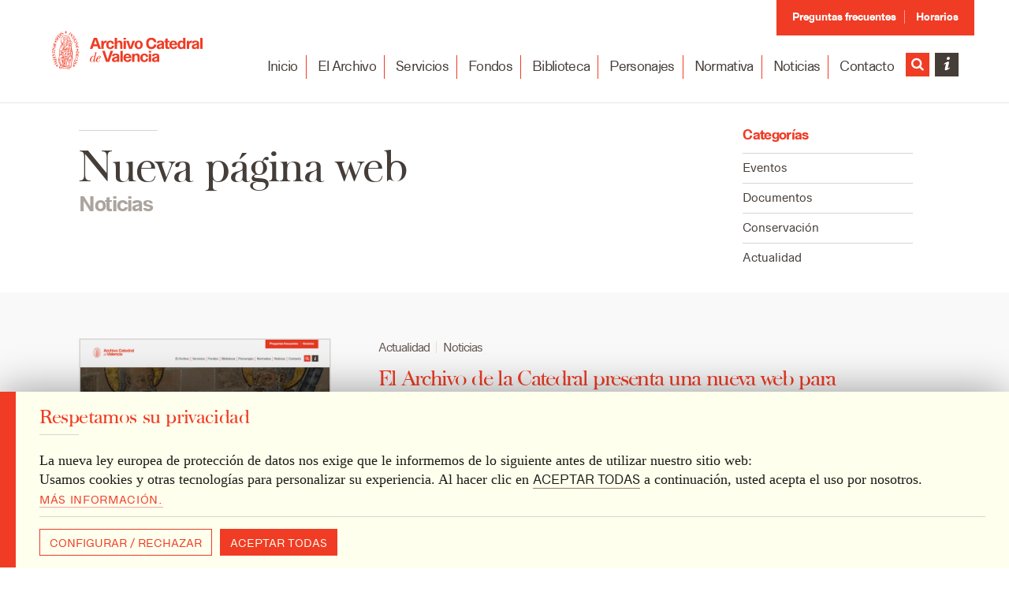

--- FILE ---
content_type: text/html; charset=UTF-8
request_url: https://archivocatedraldevalencia.com/tag/nueva-pagina-web/
body_size: 17291
content:
<!DOCTYPE html>
<!--[if IE 6]><html
id=ie6 lang=es><![endif]-->
<!--[if IE 7]><html
id=ie7 lang=es><![endif]-->
<!--[if IE 8]><html
id=ie8 lang=es><![endif]-->
<!--[if !(IE 6) | !(IE 7) | !(IE 8) ]><!--><html
lang=es><!--<![endif]--><head><meta
charset="UTF-8"><meta
http-equiv="X-UA-Compatible" content="IE=edge"><link
rel=pingback href=https://archivocatedraldevalencia.com/xmlrpc.php><link
rel=apple-touch-icon sizes=180x180 href=https://archivocatedraldevalencia.com/wp-content/themes/acv/ico/apple-touch-icon.png><link
rel=icon type=image/png href=https://archivocatedraldevalencia.com/wp-content/themes/acv/ico/favicon-32x32.png sizes=32x32><link
rel=icon type=image/png href=https://archivocatedraldevalencia.com/wp-content/themes/acv/ico/favicon-16x16.png sizes=16x16><link
rel=manifest href=https://archivocatedraldevalencia.com/wp-content/themes/acv/ico/manifest.json><link
rel=mask-icon href=https://archivocatedraldevalencia.com/wp-content/themes/acv/ico/safari-pinned-tab.svg color=#871b1b><link
rel="shortcut icon" href=https://archivocatedraldevalencia.com/wp-content/themes/acv/ico/favicon.ico><meta
name="apple-mobile-web-app-title" content="Archivo Catedral de Valencia"><meta
name="application-name" content="Archivo Catedral de Valencia"><meta
name="msapplication-TileColor" content="#871b1b"><meta
name="msapplication-TileImage" content="https://archivocatedraldevalencia.com/wp-content/themes/acv/ico/mstile-144x144.png"><meta
name="msapplication-config" content="https://archivocatedraldevalencia.com/wp-content/themes/acv/ico/browserconfig.xml"><meta
name="theme-color" content="#ffffff"> <script src=https://archivocatedraldevalencia.com/wp-content/cache/minify/1/40cb9.js></script> <!--[if lt IE 9]><script src=https://archivocatedraldevalencia.com/wp-content/themes/acv/js/html5.js></script><![endif]--> <script>document.documentElement.className = 'js';</script> <script>var et_site_url='https://archivocatedraldevalencia.com';var et_post_id='0';function et_core_page_resource_fallback(a,b){"undefined"===typeof b&&(b=a.sheet.cssRules&&0===a.sheet.cssRules.length);b&&(a.onerror=null,a.onload=null,a.href?a.href=et_site_url+"/?et_core_page_resource="+a.id+et_post_id:a.src&&(a.src=et_site_url+"/?et_core_page_resource="+a.id+et_post_id))}</script><meta
name='robots' content='index, follow, max-image-preview:large, max-snippet:-1, max-video-preview:-1'><title>Nueva página web archivos - Archivo Catedral de Valencia</title><link
rel=canonical href=https://archivocatedraldevalencia.com/tag/nueva-pagina-web/ ><meta
property="og:locale" content="es_ES"><meta
property="og:type" content="article"><meta
property="og:title" content="Nueva página web archivos - Archivo Catedral de Valencia"><meta
property="og:url" content="https://archivocatedraldevalencia.com/tag/nueva-pagina-web/"><meta
property="og:site_name" content="Archivo Catedral de Valencia"><meta
name="twitter:card" content="summary_large_image"> <script type=application/ld+json class=yoast-schema-graph>{"@context":"https://schema.org","@graph":[{"@type":"CollectionPage","@id":"https://archivocatedraldevalencia.com/tag/nueva-pagina-web/","url":"https://archivocatedraldevalencia.com/tag/nueva-pagina-web/","name":"Nueva página web archivos - Archivo Catedral de Valencia","isPartOf":{"@id":"https://archivocatedraldevalencia.com/#website"},"primaryImageOfPage":{"@id":"https://archivocatedraldevalencia.com/tag/nueva-pagina-web/#primaryimage"},"image":{"@id":"https://archivocatedraldevalencia.com/tag/nueva-pagina-web/#primaryimage"},"thumbnailUrl":"https://archivocatedraldevalencia.com/wp-content/uploads/2020/06/noticia-7.jpg","breadcrumb":{"@id":"https://archivocatedraldevalencia.com/tag/nueva-pagina-web/#breadcrumb"},"inLanguage":"es"},{"@type":"ImageObject","inLanguage":"es","@id":"https://archivocatedraldevalencia.com/tag/nueva-pagina-web/#primaryimage","url":"https://archivocatedraldevalencia.com/wp-content/uploads/2020/06/noticia-7.jpg","contentUrl":"https://archivocatedraldevalencia.com/wp-content/uploads/2020/06/noticia-7.jpg","width":700,"height":525,"caption":"Archivo de la Catedral de Valencia"},{"@type":"BreadcrumbList","@id":"https://archivocatedraldevalencia.com/tag/nueva-pagina-web/#breadcrumb","itemListElement":[{"@type":"ListItem","position":1,"name":"Portada","item":"https://archivocatedraldevalencia.com/"},{"@type":"ListItem","position":2,"name":"Nueva página web"}]},{"@type":"WebSite","@id":"https://archivocatedraldevalencia.com/#website","url":"https://archivocatedraldevalencia.com/","name":"Archivo Catedral de Valencia","description":"Un tesoro que abarca ocho siglos de historia.","potentialAction":[{"@type":"SearchAction","target":{"@type":"EntryPoint","urlTemplate":"https://archivocatedraldevalencia.com/?s={search_term_string}"},"query-input":{"@type":"PropertyValueSpecification","valueRequired":true,"valueName":"search_term_string"}}],"inLanguage":"es"}]}</script> <link
rel=alternate type=application/rss+xml title="Archivo Catedral de Valencia &raquo; Feed" href=https://archivocatedraldevalencia.com/feed/ ><link
rel=alternate type=application/rss+xml title="Archivo Catedral de Valencia &raquo; Feed de los comentarios" href=https://archivocatedraldevalencia.com/comments/feed/ ><link
rel=alternate type=application/rss+xml title="Archivo Catedral de Valencia &raquo; Etiqueta Nueva página web del feed" href=https://archivocatedraldevalencia.com/tag/nueva-pagina-web/feed/ ><meta
content="Archivo Catedral Valencia v.2.7.8" name="generator"><style id=wp-img-auto-sizes-contain-inline-css>img:is([sizes=auto i],[sizes^="auto," i]){contain-intrinsic-size:3000px 1500px}</style><link
rel=stylesheet href=https://archivocatedraldevalencia.com/wp-content/cache/minify/1/40031.css media=all><style id=wp-block-library-inline-css>/*<![CDATA[*/:root{--wp-block-synced-color:#7a00df;--wp-block-synced-color--rgb:122,0,223;--wp-bound-block-color:var(--wp-block-synced-color);--wp-editor-canvas-background:#ddd;--wp-admin-theme-color:#007cba;--wp-admin-theme-color--rgb:0,124,186;--wp-admin-theme-color-darker-10:#006ba1;--wp-admin-theme-color-darker-10--rgb:0,107,160.5;--wp-admin-theme-color-darker-20:#005a87;--wp-admin-theme-color-darker-20--rgb:0,90,135;--wp-admin-border-width-focus:2px}@media (min-resolution:192dpi){:root{--wp-admin-border-width-focus:1.5px}}.wp-element-button{cursor:pointer}:root .has-very-light-gray-background-color{background-color:#eee}:root .has-very-dark-gray-background-color{background-color:#313131}:root .has-very-light-gray-color{color:#eee}:root .has-very-dark-gray-color{color:#313131}:root .has-vivid-green-cyan-to-vivid-cyan-blue-gradient-background{background:linear-gradient(135deg,#00d084,#0693e3)}:root .has-purple-crush-gradient-background{background:linear-gradient(135deg,#34e2e4,#4721fb 50%,#ab1dfe)}:root .has-hazy-dawn-gradient-background{background:linear-gradient(135deg,#faaca8,#dad0ec)}:root .has-subdued-olive-gradient-background{background:linear-gradient(135deg,#fafae1,#67a671)}:root .has-atomic-cream-gradient-background{background:linear-gradient(135deg,#fdd79a,#004a59)}:root .has-nightshade-gradient-background{background:linear-gradient(135deg,#330968,#31cdcf)}:root .has-midnight-gradient-background{background:linear-gradient(135deg,#020381,#2874fc)}:root{--wp--preset--font-size--normal:16px;--wp--preset--font-size--huge:42px}.has-regular-font-size{font-size:1em}.has-larger-font-size{font-size:2.625em}.has-normal-font-size{font-size:var(--wp--preset--font-size--normal)}.has-huge-font-size{font-size:var(--wp--preset--font-size--huge)}.has-text-align-center{text-align:center}.has-text-align-left{text-align:left}.has-text-align-right{text-align:right}.has-fit-text{white-space:nowrap!important}#end-resizable-editor-section{display:none}.aligncenter{clear:both}.items-justified-left{justify-content:flex-start}.items-justified-center{justify-content:center}.items-justified-right{justify-content:flex-end}.items-justified-space-between{justify-content:space-between}.screen-reader-text{border:0;clip-path:inset(50%);height:1px;margin:-1px;overflow:hidden;padding:0;position:absolute;width:1px;word-wrap:normal!important}.screen-reader-text:focus{background-color:#ddd;clip-path:none;color:#444;display:block;font-size:1em;height:auto;left:5px;line-height:normal;padding:15px
23px 14px;text-decoration:none;top:5px;width:auto;z-index:100000}html :where(.has-border-color){border-style:solid}html :where([style*=border-top-color]){border-top-style:solid}html :where([style*=border-right-color]){border-right-style:solid}html :where([style*=border-bottom-color]){border-bottom-style:solid}html :where([style*=border-left-color]){border-left-style:solid}html :where([style*=border-width]){border-style:solid}html :where([style*=border-top-width]){border-top-style:solid}html :where([style*=border-right-width]){border-right-style:solid}html :where([style*=border-bottom-width]){border-bottom-style:solid}html :where([style*=border-left-width]){border-left-style:solid}html :where(img[class*=wp-image-]){height:auto;max-width:100%}:where(figure){margin:0
0 1em}html :where(.is-position-sticky){--wp-admin--admin-bar--position-offset:var(--wp-admin--admin-bar--height,0px)}@media screen and (max-width:600px){html:where(.is-position-sticky){--wp-admin--admin-bar--position-offset:0px}}/*]]>*/</style><style id=global-styles-inline-css>/*<![CDATA[*/:root{--wp--preset--aspect-ratio--square:1;--wp--preset--aspect-ratio--4-3:4/3;--wp--preset--aspect-ratio--3-4:3/4;--wp--preset--aspect-ratio--3-2:3/2;--wp--preset--aspect-ratio--2-3:2/3;--wp--preset--aspect-ratio--16-9:16/9;--wp--preset--aspect-ratio--9-16:9/16;--wp--preset--color--black:#000;--wp--preset--color--cyan-bluish-gray:#abb8c3;--wp--preset--color--white:#fff;--wp--preset--color--pale-pink:#f78da7;--wp--preset--color--vivid-red:#cf2e2e;--wp--preset--color--luminous-vivid-orange:#ff6900;--wp--preset--color--luminous-vivid-amber:#fcb900;--wp--preset--color--light-green-cyan:#7bdcb5;--wp--preset--color--vivid-green-cyan:#00d084;--wp--preset--color--pale-cyan-blue:#8ed1fc;--wp--preset--color--vivid-cyan-blue:#0693e3;--wp--preset--color--vivid-purple:#9b51e0;--wp--preset--gradient--vivid-cyan-blue-to-vivid-purple:linear-gradient(135deg,rgb(6,147,227) 0%,rgb(155,81,224) 100%);--wp--preset--gradient--light-green-cyan-to-vivid-green-cyan:linear-gradient(135deg,rgb(122,220,180) 0%,rgb(0,208,130) 100%);--wp--preset--gradient--luminous-vivid-amber-to-luminous-vivid-orange:linear-gradient(135deg,rgb(252,185,0) 0%,rgb(255,105,0) 100%);--wp--preset--gradient--luminous-vivid-orange-to-vivid-red:linear-gradient(135deg,rgb(255,105,0) 0%,rgb(207,46,46) 100%);--wp--preset--gradient--very-light-gray-to-cyan-bluish-gray:linear-gradient(135deg,rgb(238,238,238) 0%,rgb(169,184,195) 100%);--wp--preset--gradient--cool-to-warm-spectrum:linear-gradient(135deg,rgb(74,234,220) 0%,rgb(151,120,209) 20%,rgb(207,42,186) 40%,rgb(238,44,130) 60%,rgb(251,105,98) 80%,rgb(254,248,76) 100%);--wp--preset--gradient--blush-light-purple:linear-gradient(135deg,rgb(255,206,236) 0%,rgb(152,150,240) 100%);--wp--preset--gradient--blush-bordeaux:linear-gradient(135deg,rgb(254,205,165) 0%,rgb(254,45,45) 50%,rgb(107,0,62) 100%);--wp--preset--gradient--luminous-dusk:linear-gradient(135deg,rgb(255,203,112) 0%,rgb(199,81,192) 50%,rgb(65,88,208) 100%);--wp--preset--gradient--pale-ocean:linear-gradient(135deg,rgb(255,245,203) 0%,rgb(182,227,212) 50%,rgb(51,167,181) 100%);--wp--preset--gradient--electric-grass:linear-gradient(135deg,rgb(202,248,128) 0%,rgb(113,206,126) 100%);--wp--preset--gradient--midnight:linear-gradient(135deg,rgb(2,3,129) 0%,rgb(40,116,252) 100%);--wp--preset--font-size--small:13px;--wp--preset--font-size--medium:20px;--wp--preset--font-size--large:36px;--wp--preset--font-size--x-large:42px;--wp--preset--spacing--20:0.44rem;--wp--preset--spacing--30:0.67rem;--wp--preset--spacing--40:1rem;--wp--preset--spacing--50:1.5rem;--wp--preset--spacing--60:2.25rem;--wp--preset--spacing--70:3.38rem;--wp--preset--spacing--80:5.06rem;--wp--preset--shadow--natural:6px 6px 9px rgba(0, 0, 0, 0.2);--wp--preset--shadow--deep:12px 12px 50px rgba(0, 0, 0, 0.4);--wp--preset--shadow--sharp:6px 6px 0px rgba(0, 0, 0, 0.2);--wp--preset--shadow--outlined:6px 6px 0px -3px rgb(255, 255, 255), 6px 6px rgb(0, 0, 0);--wp--preset--shadow--crisp:6px 6px 0px rgb(0, 0, 0)}:where(.is-layout-flex){gap:0.5em}:where(.is-layout-grid){gap:0.5em}body .is-layout-flex{display:flex}.is-layout-flex{flex-wrap:wrap;align-items:center}.is-layout-flex>:is(*,div){margin:0}body .is-layout-grid{display:grid}.is-layout-grid>:is(*,div){margin:0}:where(.wp-block-columns.is-layout-flex){gap:2em}:where(.wp-block-columns.is-layout-grid){gap:2em}:where(.wp-block-post-template.is-layout-flex){gap:1.25em}:where(.wp-block-post-template.is-layout-grid){gap:1.25em}.has-black-color{color:var(--wp--preset--color--black) !important}.has-cyan-bluish-gray-color{color:var(--wp--preset--color--cyan-bluish-gray) !important}.has-white-color{color:var(--wp--preset--color--white) !important}.has-pale-pink-color{color:var(--wp--preset--color--pale-pink) !important}.has-vivid-red-color{color:var(--wp--preset--color--vivid-red) !important}.has-luminous-vivid-orange-color{color:var(--wp--preset--color--luminous-vivid-orange) !important}.has-luminous-vivid-amber-color{color:var(--wp--preset--color--luminous-vivid-amber) !important}.has-light-green-cyan-color{color:var(--wp--preset--color--light-green-cyan) !important}.has-vivid-green-cyan-color{color:var(--wp--preset--color--vivid-green-cyan) !important}.has-pale-cyan-blue-color{color:var(--wp--preset--color--pale-cyan-blue) !important}.has-vivid-cyan-blue-color{color:var(--wp--preset--color--vivid-cyan-blue) !important}.has-vivid-purple-color{color:var(--wp--preset--color--vivid-purple) !important}.has-black-background-color{background-color:var(--wp--preset--color--black) !important}.has-cyan-bluish-gray-background-color{background-color:var(--wp--preset--color--cyan-bluish-gray) !important}.has-white-background-color{background-color:var(--wp--preset--color--white) !important}.has-pale-pink-background-color{background-color:var(--wp--preset--color--pale-pink) !important}.has-vivid-red-background-color{background-color:var(--wp--preset--color--vivid-red) !important}.has-luminous-vivid-orange-background-color{background-color:var(--wp--preset--color--luminous-vivid-orange) !important}.has-luminous-vivid-amber-background-color{background-color:var(--wp--preset--color--luminous-vivid-amber) !important}.has-light-green-cyan-background-color{background-color:var(--wp--preset--color--light-green-cyan) !important}.has-vivid-green-cyan-background-color{background-color:var(--wp--preset--color--vivid-green-cyan) !important}.has-pale-cyan-blue-background-color{background-color:var(--wp--preset--color--pale-cyan-blue) !important}.has-vivid-cyan-blue-background-color{background-color:var(--wp--preset--color--vivid-cyan-blue) !important}.has-vivid-purple-background-color{background-color:var(--wp--preset--color--vivid-purple) !important}.has-black-border-color{border-color:var(--wp--preset--color--black) !important}.has-cyan-bluish-gray-border-color{border-color:var(--wp--preset--color--cyan-bluish-gray) !important}.has-white-border-color{border-color:var(--wp--preset--color--white) !important}.has-pale-pink-border-color{border-color:var(--wp--preset--color--pale-pink) !important}.has-vivid-red-border-color{border-color:var(--wp--preset--color--vivid-red) !important}.has-luminous-vivid-orange-border-color{border-color:var(--wp--preset--color--luminous-vivid-orange) !important}.has-luminous-vivid-amber-border-color{border-color:var(--wp--preset--color--luminous-vivid-amber) !important}.has-light-green-cyan-border-color{border-color:var(--wp--preset--color--light-green-cyan) !important}.has-vivid-green-cyan-border-color{border-color:var(--wp--preset--color--vivid-green-cyan) !important}.has-pale-cyan-blue-border-color{border-color:var(--wp--preset--color--pale-cyan-blue) !important}.has-vivid-cyan-blue-border-color{border-color:var(--wp--preset--color--vivid-cyan-blue) !important}.has-vivid-purple-border-color{border-color:var(--wp--preset--color--vivid-purple) !important}.has-vivid-cyan-blue-to-vivid-purple-gradient-background{background:var(--wp--preset--gradient--vivid-cyan-blue-to-vivid-purple) !important}.has-light-green-cyan-to-vivid-green-cyan-gradient-background{background:var(--wp--preset--gradient--light-green-cyan-to-vivid-green-cyan) !important}.has-luminous-vivid-amber-to-luminous-vivid-orange-gradient-background{background:var(--wp--preset--gradient--luminous-vivid-amber-to-luminous-vivid-orange) !important}.has-luminous-vivid-orange-to-vivid-red-gradient-background{background:var(--wp--preset--gradient--luminous-vivid-orange-to-vivid-red) !important}.has-very-light-gray-to-cyan-bluish-gray-gradient-background{background:var(--wp--preset--gradient--very-light-gray-to-cyan-bluish-gray) !important}.has-cool-to-warm-spectrum-gradient-background{background:var(--wp--preset--gradient--cool-to-warm-spectrum) !important}.has-blush-light-purple-gradient-background{background:var(--wp--preset--gradient--blush-light-purple) !important}.has-blush-bordeaux-gradient-background{background:var(--wp--preset--gradient--blush-bordeaux) !important}.has-luminous-dusk-gradient-background{background:var(--wp--preset--gradient--luminous-dusk) !important}.has-pale-ocean-gradient-background{background:var(--wp--preset--gradient--pale-ocean) !important}.has-electric-grass-gradient-background{background:var(--wp--preset--gradient--electric-grass) !important}.has-midnight-gradient-background{background:var(--wp--preset--gradient--midnight) !important}.has-small-font-size{font-size:var(--wp--preset--font-size--small) !important}.has-medium-font-size{font-size:var(--wp--preset--font-size--medium) !important}.has-large-font-size{font-size:var(--wp--preset--font-size--large) !important}.has-x-large-font-size{font-size:var(--wp--preset--font-size--x-large) !important}/*]]>*/</style><style id=classic-theme-styles-inline-css>/*! This file is auto-generated */
.wp-block-button__link{color:#fff;background-color:#32373c;border-radius:9999px;box-shadow:none;text-decoration:none;padding:calc(.667em + 2px) calc(1.333em + 2px);font-size:1.125em}.wp-block-file__button{background:#32373c;color:#fff;text-decoration:none}</style><link
rel=stylesheet href=https://archivocatedraldevalencia.com/wp-content/cache/minify/1/3e43b.css media=all> <script src=https://archivocatedraldevalencia.com/wp-content/cache/minify/1/8c47a.js></script> <link
rel=https://api.w.org/ href=https://archivocatedraldevalencia.com/wp-json/ ><link
rel=alternate title=JSON type=application/json href=https://archivocatedraldevalencia.com/wp-json/wp/v2/tags/97><link
rel=EditURI type=application/rsd+xml title=RSD href=https://archivocatedraldevalencia.com/xmlrpc.php?rsd><link
rel=alternate href=https://archivocatedraldevalencia.com/tag/nueva-pagina-web/ hreflang=x-default><link
rel=preload href=https://archivocatedraldevalencia.com/wp-content/plugins/bloom/core/admin/fonts/modules.ttf as=font crossorigin=anonymous><style id=et-social-custom-css></style><meta
name="viewport" content="width=device-width, initial-scale=1.0, maximum-scale=1.0, user-scalable=0"><style>@font-face{font-family:'asppsicons2';src:url('https://archivocatedraldevalencia.com/wp-content/plugins/ajax-search-pro/css/fonts/icons/icons2.eot');src:url('https://archivocatedraldevalencia.com/wp-content/plugins/ajax-search-pro/css/fonts/icons/icons2.eot?#iefix') format('embedded-opentype'),
url('https://archivocatedraldevalencia.com/wp-content/plugins/ajax-search-pro/css/fonts/icons/icons2.woff2') format('woff2'),
url('https://archivocatedraldevalencia.com/wp-content/plugins/ajax-search-pro/css/fonts/icons/icons2.woff') format('woff'),
url('https://archivocatedraldevalencia.com/wp-content/plugins/ajax-search-pro/css/fonts/icons/icons2.ttf') format('truetype'),
url('https://archivocatedraldevalencia.com/wp-content/plugins/ajax-search-pro/css/fonts/icons/icons2.svg#icons') format('svg');font-weight:normal;font-style:normal}.asp_m{height:0}</style> <script>if ( typeof _ASP !== "undefined" && _ASP !== null && typeof _ASP.initialize !== "undefined" )
                    _ASP.initialize();</script> </head><body
id=archive class="archive tag tag-nueva-pagina-web tag-97 wp-theme-acv animated slow et_bloom et_monarch et_pb_button_helper_class et_fixed_nav et_show_nav et_cover_background et_pb_gutter osx et_pb_gutters3 et_primary_nav_dropdown_animation_fade et_secondary_nav_dropdown_animation_fade et_pb_footer_columns3 et_header_style_left et_right_sidebar chrome"><div
id=page-container><header
id=main-header class=compact><div
class="container clearfix et_menu_container"><ul
id=top-menu class><li
id=menu-item-27166 class="lk-faqs menu-item menu-item-type-post_type menu-item-object-page menu-item-27166"><a
href=https://archivocatedraldevalencia.com/preguntas-frecuentes/ >Preguntas frecuentes</a></li>
<li
id=menu-item-458 class="lk-timetable menu-item menu-item-type-post_type menu-item-object-page menu-item-458"><a
href=https://archivocatedraldevalencia.com/archivo/horario/ >Horarios</a></li>
<li
class=lang-select><div
class=dropdown> <button
class=dropbtn>Select language<span
class=caret></span></button><div
class=dropdown-content><ul><li><a
href=https://archivocatedraldevalencia.com/tag/nueva-pagina-web/ title=Español class=current_language aria-current=page><img
src=https://archivocatedraldevalencia.com/wp-content/themes/acv/images/elements/flags/es.png alt=es_ES> Español</a></li><li><a
href=https://archivocatedraldevalencia.com/en/ title=English>English <img
src=https://archivocatedraldevalencia.com/wp-content/themes/acv/images/elements/flags/gb.png alt=en_GB></a></li><li><a
href=https://archivocatedraldevalencia.com/va/ title=Valenciano>Valenciano <img
src=https://archivocatedraldevalencia.com/wp-content/themes/acv/images/elements/flags/va.png alt=va_ES></a></li></ul></div></div></li></ul><div
class=logo_container>
<a
id=logo-archivo href=https://archivocatedraldevalencia.com/ >
<span
id=logo-v1-compact>
<svg
role=img>
<use
xlink:href=https://archivocatedraldevalencia.com/wp-content/themes/acv/images/logotypes.svg#isologov1></use>
</svg>
</span>
<span
id=logo-v2-compact>
<svg
role=img>
<use
xlink:href=https://archivocatedraldevalencia.com/wp-content/themes/acv/images/logotypes.svg#isologov2></use>
</svg>
</span>
</a></div><div
id=et-top-navigation data-height=75 data-fixed-height=40><nav
id=primary-menu-nav><ul
id=primary-menu class=nav><li
id=lk-inicio class="lk-home lk-superior menu-item menu-item-type-post_type menu-item-object-page menu-item-home menu-item-374"><a
href=https://archivocatedraldevalencia.com/ >Inicio</a></li>
<li
id=lk-el-archivo class="lk-archive lk-superior menu-item menu-item-type-post_type menu-item-object-page menu-item-has-children menu-item-375"><a
href=https://archivocatedraldevalencia.com/archivo/ >El Archivo</a><ul
class=sub-menu>
<li
id=lk-presentacion-historia class="menu-item menu-item-type-post_type menu-item-object-page menu-item-464 li-column"><a
href=https://archivocatedraldevalencia.com/archivo/presentacion-historia/ >Presentación / Historia</a></li>
<li
id=lk-personal class="menu-item menu-item-type-post_type menu-item-object-page menu-item-465 li-column"><a
href=https://archivocatedraldevalencia.com/archivo/personal/ >Personal</a></li>
<li
id=lk-horarios class="menu-item menu-item-type-post_type menu-item-object-page menu-item-466 li-column"><a
href=https://archivocatedraldevalencia.com/archivo/horario/ >Horarios</a></li>
<li
id=lk-localizacion class="menu-item menu-item-type-post_type menu-item-object-page menu-item-3316 li-column"><a
href=https://archivocatedraldevalencia.com/archivo/localizacion/ >Localización</a></li>
<li
id=lk-publicaciones class="menu-item menu-item-type-post_type menu-item-object-page menu-item-467 li-column"><a
href=https://archivocatedraldevalencia.com/archivo/publicaciones/ >Publicaciones</a></li>
<li
id=lk-benefactores class="menu-item menu-item-type-post_type menu-item-object-page menu-item-27006 li-column"><a
href=https://archivocatedraldevalencia.com/archivo/benefactores/ >Benefactores</a></li>
<li
id=lk-documentos-destacados class="menu-item menu-item-type-post_type_archive menu-item-object-ftworks menu-item-27537 li-column"><a
href=https://archivocatedraldevalencia.com/archivo/documentos-destacados/ >Documentos destacados</a></li></ul>
</li>
<li
id=lk-servicios class="lk-services lk-superior menu-item menu-item-type-post_type menu-item-object-page menu-item-has-children menu-item-376"><a
href=https://archivocatedraldevalencia.com/servicios/ >Servicios</a><ul
class=sub-menu>
<li
id=lk-investigacion class="menu-item menu-item-type-post_type menu-item-object-page menu-item-468 li-column"><a
href=https://archivocatedraldevalencia.com/servicios/investigacion/ >Investigación</a></li>
<li
id=lk-reprografia class="menu-item menu-item-type-post_type menu-item-object-page menu-item-469 li-column"><a
href=https://archivocatedraldevalencia.com/servicios/reprografia/ >Reprografía</a></li>
<li
id=lk-consulta class="menu-item menu-item-type-post_type menu-item-object-page menu-item-470 li-column"><a
href=https://archivocatedraldevalencia.com/servicios/consulta/ >Consulta</a></li>
<li
id=lk-convenios class="menu-item menu-item-type-post_type menu-item-object-page menu-item-471 li-column"><a
href=https://archivocatedraldevalencia.com/servicios/convenios/ >Convenios</a></li></ul>
</li>
<li
id=lk-fondos class="mega-menu mega-menu-parent-6 lk-bases lk-superior menu-item menu-item-type-post_type menu-item-object-page menu-item-has-children menu-item-377"><a
href=https://archivocatedraldevalencia.com/fondos/ >Fondos</a><ul
class=sub-menu>
<li
id=lk-funds-col-1 class="menu-item menu-item-type-yawp_wim menu-item-object-yawp_wim menu-item-has-children menu-item-547 li-column"><div
class=yawp_wim_wrap><div
class=widget-area><h4>Fondo <br>Catedral</h4></div></div><ul
class=sub-menu>
<li
id=lk-cuadro-de-clasificacion class="lk-index menu-item menu-item-type-post_type menu-item-object-page menu-item-511"><a
href=https://archivocatedraldevalencia.com/fondos/fondo-catedral/ >Cuadro de clasificación</a></li>
<li
id=lk-ver-fondos class="menu-item menu-item-type-post_type menu-item-object-page menu-item-509"><a
href=https://archivocatedraldevalencia.com/fondos/fondo-catedral/ >Ver fondos</a></li></ul>
</li>
<li
id=lk-funds-col-2 class="menu-item menu-item-type-yawp_wim menu-item-object-yawp_wim menu-item-has-children menu-item-548 li-column"><div
class=yawp_wim_wrap><div
class=widget-area><h4>Fondos <br>especiales</h4></div></div><ul
class=sub-menu>
<li
id=lk-cuadro-de-clasificacion class="lk-index menu-item menu-item-type-post_type menu-item-object-page menu-item-512"><a
href=https://archivocatedraldevalencia.com/fondos/fondos-especiales/ >Cuadro de clasificación</a></li>
<li
id=lk-pergaminos-1a-serie class="menu-item menu-item-type-post_type menu-item-object-page menu-item-489"><a
href=https://archivocatedraldevalencia.com/fondos/fondos-especiales/pergaminos-1a-serie/ >Pergaminos – 1ª serie</a></li>
<li
id=lk-pergaminos-2a-serie class="menu-item menu-item-type-post_type menu-item-object-page menu-item-490"><a
href=https://archivocatedraldevalencia.com/fondos/fondos-especiales/pergaminos-2a-serie/ >Pergaminos – 2ª serie</a></li>
<li
id=lk-coleccion-sigilografica class="menu-item menu-item-type-post_type menu-item-object-page menu-item-491"><a
href=https://archivocatedraldevalencia.com/fondos/fondos-especiales/coleccion-sigilografica/ >Colección sigilográfica</a></li>
<li
id=lk-mapas class="menu-item menu-item-type-post_type menu-item-object-page menu-item-492"><a
href=https://archivocatedraldevalencia.com/fondos/fondos-especiales/mapas/ >Mapas</a></li>
<li
id=lk-planos-y-dibujos class="menu-item menu-item-type-post_type menu-item-object-page menu-item-493"><a
href=https://archivocatedraldevalencia.com/fondos/fondos-especiales/planos/ >Planos y dibujos</a></li>
<li
id=lk-carteles class="menu-item menu-item-type-post_type menu-item-object-page menu-item-495"><a
href=https://archivocatedraldevalencia.com/fondos/fondos-especiales/carteles/ >Carteles</a></li>
<li
id=lk-grabados class="menu-item menu-item-type-post_type menu-item-object-page menu-item-496"><a
href=https://archivocatedraldevalencia.com/fondos/fondos-especiales/grabados/ >Grabados</a></li>
<li
id=lk-gozos class="menu-item menu-item-type-post_type menu-item-object-page menu-item-497"><a
href=https://archivocatedraldevalencia.com/fondos/fondos-especiales/gozos/ >Gozos</a></li>
<li
id=lk-recordatorios-y-estampas class="menu-item menu-item-type-post_type menu-item-object-page menu-item-498"><a
href=https://archivocatedraldevalencia.com/fondos/fondos-especiales/recordatorios-y-estampas/ >Recordatorios y estampas</a></li>
<li
id=lk-archivo-grafico class="menu-item menu-item-type-post_type menu-item-object-page menu-item-499"><a
href=https://archivocatedraldevalencia.com/fondos/fondos-especiales/archivo-grafico/ >Archivo gráfico</a></li>
<li
id=lk-medallas-y-monedas class="menu-item menu-item-type-post_type menu-item-object-page menu-item-500"><a
href=https://archivocatedraldevalencia.com/fondos/fondos-especiales/medallas-y-monedas/ >Medallas y monedas</a></li></ul>
</li>
<li
id=lk-funds-col-3 class="menu-item menu-item-type-yawp_wim menu-item-object-yawp_wim menu-item-has-children menu-item-549 li-column"><div
class=yawp_wim_wrap><div
class=widget-area><h4>Archivo <br>Musical</h4></div></div><ul
class=sub-menu>
<li
id=lk-cuadro-de-clasificacion class="lk-index menu-item menu-item-type-post_type menu-item-object-page menu-item-513"><a
href=https://archivocatedraldevalencia.com/fondos/archivo-musical/ >Cuadro de clasificación</a></li>
<li
id=lk-resumen-archivo-musical class="menu-item menu-item-type-post_type menu-item-object-page menu-item-27173"><a
href=https://archivocatedraldevalencia.com/fondos/archivo-musical/resumen/ >Resumen Archivo Musical</a></li>
<li
id=lk-partituras class="menu-item menu-item-type-post_type menu-item-object-page menu-item-501"><a
href=https://archivocatedraldevalencia.com/fondos/archivo-musical/partituras/ >Partituras</a></li>
<li
id=lk-libros-corales class="menu-item menu-item-type-post_type menu-item-object-page menu-item-25105"><a
href=https://archivocatedraldevalencia.com/fondos/archivo-musical/libros-corales/ >Libros corales</a></li>
<li
id=lk-fondo-eduardo-margarit class="menu-item menu-item-type-post_type menu-item-object-page menu-item-25104"><a
href=https://archivocatedraldevalencia.com/fondos/archivo-musical/fondo-eduardo-margarit/ >Fondo Eduardo Margarit</a></li>
<li
id=lk-fondo-jose-climent class="menu-item menu-item-type-post_type menu-item-object-page menu-item-25103"><a
href=https://archivocatedraldevalencia.com/fondos/archivo-musical/fondo-jose-climent/ >Fondo José Climent</a></li></ul>
</li>
<li
id=lk-funds-col-4 class="menu-item menu-item-type-yawp_wim menu-item-object-yawp_wim menu-item-has-children menu-item-550 li-column"><div
class=yawp_wim_wrap><div
class=widget-area><h4>Fondos <br>incorporados</h4></div></div><ul
class=sub-menu>
<li
id=lk-cuadro-de-clasificacion class="lk-index menu-item menu-item-type-post_type menu-item-object-page menu-item-514"><a
href=https://archivocatedraldevalencia.com/fondos/fondos-incorporados/ >Cuadro de clasificación</a></li>
<li
id=lk-archivo-cofradia-san-jaime class="menu-item menu-item-type-post_type menu-item-object-page menu-item-481"><a
href=https://archivocatedraldevalencia.com/fondos/fondos-incorporados/archivo-cofradia-san-jaime/ >Archivo Cofradía San Jaime</a></li>
<li
id=lk-archivo-marcelino-olaechea class="menu-item menu-item-type-post_type menu-item-object-page menu-item-482"><a
href=https://archivocatedraldevalencia.com/fondos/fondos-incorporados/archivo-marcelino-olaechea/ >Archivo Marcelino Olaechea</a></li>
<li
id=lk-fondo-zampieri class="menu-item menu-item-type-post_type menu-item-object-page menu-item-483"><a
href=https://archivocatedraldevalencia.com/fondos/fondos-incorporados/fondo-zampieri/ >Fondo Zampieri</a></li>
<li
id=lk-fondos-canonigos class="menu-item menu-item-type-post_type menu-item-object-page menu-item-484"><a
href=https://archivocatedraldevalencia.com/fondos/fondos-incorporados/fondos-canonigos/ >Fondos Canónigos</a></li>
<li
id=lk-fondo-fundacion-doctor-sumsi class="menu-item menu-item-type-post_type menu-item-object-page menu-item-485"><a
href=https://archivocatedraldevalencia.com/fondos/fondos-incorporados/fondo-fundacion-dr-sumsi/ >Fondo Fundación <br>Doctor Sumsi</a></li>
<li
id=lk-fondo-jose-casanova-pinter class="menu-item menu-item-type-post_type menu-item-object-page menu-item-503"><a
href=https://archivocatedraldevalencia.com/fondos/fondos-incorporados/fondo-jose-casanova-pinter/ >Fondo José Casanova Pinter</a></li>
<li
id=lk-fondo-monasterio-de-porta-coeli class="menu-item menu-item-type-post_type menu-item-object-page menu-item-504"><a
href=https://archivocatedraldevalencia.com/fondos/fondos-incorporados/fondo-monasterio-de-porta-coeli/ >Fondo Monasterio <br>de Porta Coeli</a></li>
<li
id=lk-fondo-cofradia-y-fiesta-de-la-mare-de-deu-de-la-seu class="menu-item menu-item-type-post_type menu-item-object-page menu-item-510"><a
href=https://archivocatedraldevalencia.com/fondos/fondos-incorporados/fondo-cofradia-y-fiesta-de-la-mare-de-deu-de-la-seu/ >Fondo Cofradía y Fiesta <br>de la Mare de Déu de la Seu</a></li>
<li
id=lk-fondo-jose-guasch-juan class="menu-item menu-item-type-post_type menu-item-object-page menu-item-506"><a
href=https://archivocatedraldevalencia.com/fondos/fondos-incorporados/fondo-jose-guasch-juan/ >Fondo José Guasch Juan</a></li></ul>
</li>
<li
id=lk-funds-col-5 class="menu-item menu-item-type-yawp_wim menu-item-object-yawp_wim menu-item-has-children menu-item-551 li-column"><div
class=yawp_wim_wrap><div
class=widget-area><h4>Fondos <br>en depósito</h4></div></div><ul
class=sub-menu>
<li
id=lk-cuadro-de-clasificacion class="lk-index menu-item menu-item-type-post_type menu-item-object-page menu-item-515"><a
href=https://archivocatedraldevalencia.com/fondos/fondos-en-deposito/ >Cuadro de clasificación</a></li>
<li
id=lk-archivo-cofradia-huerfanas-a-maridar class="menu-item menu-item-type-post_type menu-item-object-page menu-item-507"><a
href=https://archivocatedraldevalencia.com/fondos/fondos-en-deposito/archivo-cofradia-huerfanas-a-maridar/ >Archivo Cofradía <br>Huérfanas a Maridar</a></li></ul>
</li>
<li
id=lk-funds-col-6 class="menu-item menu-item-type-yawp_wim menu-item-object-yawp_wim menu-item-has-children menu-item-552 li-column"><div
class=yawp_wim_wrap><div
class=widget-area><h4>Fondos <br>relacionados</h4></div></div><ul
class=sub-menu>
<li
id=lk-cuadro-de-clasificacion class="lk-index menu-item menu-item-type-post_type menu-item-object-page menu-item-516"><a
href=https://archivocatedraldevalencia.com/fondos/fondos-relacionados/ >Cuadro de clasificación</a></li>
<li
id=lk-archivo-cofradia-hermandad-del-santo-caliz class="menu-item menu-item-type-post_type menu-item-object-page menu-item-508"><a
href=https://archivocatedraldevalencia.com/fondos/fondos-relacionados/archivo-cofradia-hermandad-del-santo-caliz/ >Archivo Cofradía <br>Hermandad del Santo Cáliz</a></li></ul>
</li></ul>
</li>
<li
id=lk-biblioteca class="mega-menu lk-library lk-superior menu-item menu-item-type-post_type menu-item-object-page menu-item-has-children menu-item-378"><a
href=https://archivocatedraldevalencia.com/biblioteca/ >Biblioteca</a><ul
class=sub-menu>
<li
id=lk-library-col-1 class="menu-item menu-item-type-yawp_wim menu-item-object-yawp_wim menu-item-546 li-column"><div
class=yawp_wim_wrap><div
class=widget-area><div
id=enhancedtextwidget-16 class="menu-intro yawp_wim_widget widget_text enhanced-text-widget"><div
class="textwidget widget-text"><h4>Biblioteca-OPAC</h4><p
class=desc>Cuenta con las secciones de diccionarios y otras obras de referencia, historia de la iglesia, historia del Arte y catálogos de exposiciones, Ciencias y técnicas historiográficas (archivística, diplomática y ediciones documentales, paleografía, etc.), historia de la música, liturgia, además de la hemeroteca antigua y moderna y la colección de facsímiles.</p><p
class=desc>Un total de 10.000 volúmenes, entre los que destacan los misceláneos.</p><p
class=more>
<a
href=http://catalogo.archivocatedraldevalencia.com target=_blank>Ir a biblioteca</a></p></div></div></div></div>
</li>
<li
id=lk-library-col-2 class="menu-item menu-item-type-yawp_wim menu-item-object-yawp_wim menu-item-has-children menu-item-543 li-column"><div
class=yawp_wim_wrap><div
class=widget-area><h4>Contenido</h4></div></div><ul
class=sub-menu>
<li
id=lk-cuadro-de-clasificacion class="lk-index menu-item menu-item-type-post_type menu-item-object-page menu-item-25302"><a
href=https://archivocatedraldevalencia.com/biblioteca/cuadro-de-clasificacion/ >Cuadro de clasificación</a></li>
<li
id=lk-manuscritos class="menu-item menu-item-type-post_type menu-item-object-page menu-item-517"><a
href=https://archivocatedraldevalencia.com/biblioteca/manuscritos/ >Manuscritos</a></li>
<li
id=lk-incunables class="menu-item menu-item-type-post_type menu-item-object-page menu-item-518"><a
href=https://archivocatedraldevalencia.com/biblioteca/incunables/ >Incunables</a></li>
<li
id=lk-fondo-impreso-antiguo class="menu-item menu-item-type-post_type menu-item-object-page menu-item-519"><a
href=https://archivocatedraldevalencia.com/biblioteca/fondo-impreso-antiguo/ >Fondo impreso antiguo</a></li>
<li
id=lk-biblioteca-opac class="menu-item menu-item-type-custom menu-item-object-custom menu-item-27644"><a
target=_blank href=http://catalogo.archivocatedraldevalencia.com>Biblioteca-OPAC</a></li></ul>
</li>
<li
id=lk-library-col-3 class="menu-item menu-item-type-yawp_wim menu-item-object-yawp_wim menu-item-has-children menu-item-544 li-column"><div
class=yawp_wim_wrap><div
class=widget-area><h4>Secciones especiales</h4></div></div><ul
class=sub-menu>
<li
id=lk-cuadro-de-clasificacion class="lk-index menu-item menu-item-type-post_type menu-item-object-page menu-item-529"><a
href=https://archivocatedraldevalencia.com/biblioteca/secciones-especiales/ >Cuadro de clasificación</a></li>
<li
id=lk-libros-liturgicos class="menu-item menu-item-type-post_type menu-item-object-page menu-item-524"><a
href=https://archivocatedraldevalencia.com/biblioteca/secciones-especiales/libros-liturgicos/ >Libros litúrgicos</a></li>
<li
id=lk-catalogos-exposiciones class="menu-item menu-item-type-post_type menu-item-object-page menu-item-525"><a
href=https://archivocatedraldevalencia.com/biblioteca/secciones-especiales/catalogos-exposiciones/ >Catálogos exposiciones</a></li>
<li
id=lk-facsimiles class="menu-item menu-item-type-post_type menu-item-object-page menu-item-526"><a
href=https://archivocatedraldevalencia.com/biblioteca/secciones-especiales/facsimiles/ >Facsímiles</a></li>
<li
id=lk-separatas class="menu-item menu-item-type-post_type menu-item-object-page menu-item-527"><a
href=https://archivocatedraldevalencia.com/biblioteca/secciones-especiales/separatas/ >Separatas</a></li>
<li
id=lk-fondo-roc-chabas class="menu-item menu-item-type-post_type menu-item-object-page menu-item-528"><a
href=https://archivocatedraldevalencia.com/biblioteca/secciones-especiales/fondo-roc-chabas/ >Fondo Roc Chabás</a></li></ul>
</li>
<li
id=lk-library-col-4 class="menu-item menu-item-type-yawp_wim menu-item-object-yawp_wim menu-item-has-children menu-item-545 li-column"><div
class=yawp_wim_wrap><div
class=widget-area><h4>Hemeroteca</h4></div></div><ul
class=sub-menu>
<li
id=lk-cuadro-de-clasificacion class="lk-index menu-item menu-item-type-post_type menu-item-object-page menu-item-521"><a
href=https://archivocatedraldevalencia.com/biblioteca/hemeroteca/ >Cuadro de clasificación</a></li>
<li
id=lk-hemeroteca-completa class="menu-item menu-item-type-post_type menu-item-object-page menu-item-27480"><a
href=https://archivocatedraldevalencia.com/biblioteca/hemeroteca/completa/ >Hemeroteca completa</a></li></ul>
</li></ul>
</li>
<li
id=lk-personajes class="lk-ftchar lk-superior menu-item menu-item-type-post_type menu-item-object-page menu-item-379"><a
href=https://archivocatedraldevalencia.com/personajes/ >Personajes</a></li>
<li
id=lk-normativa class="lk-normative lk-superior menu-item menu-item-type-post_type menu-item-object-page menu-item-has-children menu-item-380"><a
href=https://archivocatedraldevalencia.com/normativa/ >Normativa</a><ul
class=sub-menu>
<li
id=lk-normas-de-uso class="menu-item menu-item-type-post_type menu-item-object-page menu-item-522 li-column"><a
href=https://archivocatedraldevalencia.com/normativa/normas-de-uso/ >Normas de uso</a></li>
<li
id=lk-iglesia-y-archivos class="menu-item menu-item-type-post_type menu-item-object-page menu-item-523 li-column"><a
href=https://archivocatedraldevalencia.com/normativa/iglesia-y-archivos/ >Iglesia y archivos</a></li></ul>
</li>
<li
id=lk-noticias class="lk-blog lk-superior menu-item menu-item-type-post_type menu-item-object-page menu-item-has-children menu-item-381"><a
href=https://archivocatedraldevalencia.com/noticias/ >Noticias</a><ul
class=sub-menu>
<li
id=lk-eventos class="menu-item menu-item-type-taxonomy menu-item-object-category menu-item-539 li-column"><a
href=https://archivocatedraldevalencia.com/category/noticias/eventos/ >Eventos</a></li>
<li
id=lk-documentos class="menu-item menu-item-type-taxonomy menu-item-object-category menu-item-537 li-column"><a
href=https://archivocatedraldevalencia.com/category/noticias/documentos/ >Documentos</a></li>
<li
id=lk-conservacion class="menu-item menu-item-type-taxonomy menu-item-object-category menu-item-538 li-column"><a
href=https://archivocatedraldevalencia.com/category/noticias/conservacion/ >Conservación</a></li>
<li
id=lk-actualidad class="menu-item menu-item-type-taxonomy menu-item-object-category menu-item-540 li-column"><a
href=https://archivocatedraldevalencia.com/category/noticias/actualidad/ >Actualidad</a></li></ul>
</li>
<li
id=lk-contacto class="lk-contact menu-item menu-item-type-post_type menu-item-object-page menu-item-382"><a
href=https://archivocatedraldevalencia.com/contacto/ >Contacto</a></li></ul></nav><div
id=et_top_moreinfo><a
href=#cd-nav class=cd-nav-trigger-top><span
id=et_moreinfo_icon></span></a></div><div
id=et_top_search><span
id=et_search_icon></span></div><div
id=et_mobile_nav_menu><div
class="mobile_nav closed"><span
class=select_page>Seleccionar página</span><span
class="mobile_menu_bar mobile_menu_bar_toggle"></span></div></div></div></div><div
class=et_search_outer><div
class="container et_search_form_container"><div
class='asp_w asp_m asp_m_4 asp_m_4_1 wpdreams_asp_sc wpdreams_asp_sc-4 ajaxsearchpro asp_main_container  asp_non_compact'
data-id=4
data-name="Buscador - Header"
data-instance=1
id=ajaxsearchpro4_1><div
class=probox><div
class=promagnifier><div
class='asp_text_button hiddend'>
Buscar</div><div
class='innericon hiddend'>
<svg
xmlns=http://www.w3.org/2000/svg width=512 height=512 viewBox="0 0 512 512"><path
d="M460.475 408.443L351.4 299.37c15.95-25.137 25.2-54.923 25.2-86.833C376.6 122.914 303.687 50 214.062 50 124.44 50 51.525 122.914 51.525 212.537s72.914 162.537 162.537 162.537c30.326 0 58.733-8.356 83.055-22.876L406.917 462l53.558-53.557zM112.117 212.537c0-56.213 45.732-101.946 101.945-101.946 56.213 0 101.947 45.734 101.947 101.947S270.275 314.482 214.06 314.482c-56.213 0-101.945-45.732-101.945-101.945z"/></svg></div><div
class=asp_clear></div></div><div
class=prosettings  data-opened=0><div
class=innericon>
<svg
xmlns=http://www.w3.org/2000/svg width=512 height=512 viewBox="0 0 512 512"><path
id=menu-3-icon d="M275 163.5H50v-65h225v65zm0 60H50v65h225v-65zm0 125H50v65h225v-65zm44.105-130.592l71.447 87.12L462 217.91H319.105z"/></svg></div></div><div
class=proinput><form
action=# autocomplete=off aria-label="Search form 4">
<input
type=search class=orig
placeholder='Insertar criterios de búsqueda'
name=phrase value
aria-label="Search input 4"
autocomplete=off>
<input
type=text class=autocomplete name=phrase value
aria-label="Search autocomplete, ignore please"
aria-hidden=true
autocomplete=off disabled>
<input
type=submit
aria-hidden=true
aria-label="Hidden button"
style='width:0; height: 0; visibility: hidden;'></form></div><div
class=proloading><div
class=asp_loader><div
class="asp_loader-inner asp_ball-pulse"><div></div><div></div><div></div></div></div></div><div
class=proclose>
<svg
version=1.1 xmlns=http://www.w3.org/2000/svg xmlns:xlink=http://www.w3.org/1999/xlink x=0px
y=0px
width=512px height=512px viewBox="0 0 512 512" enable-background="new 0 0 512 512"
xml:space=preserve>
<polygon
id=x-mark-icon
points="438.393,374.595 319.757,255.977 438.378,137.348 374.595,73.607 255.995,192.225 137.375,73.622 73.607,137.352 192.246,255.983 73.622,374.625 137.352,438.393 256.002,319.734 374.652,438.378 "/>
</svg></div></div><div
id=ajaxsearchprores4_1 class='asp_w asp_r asp_r_4 asp_r_4_1 vertical ajaxsearchpro wpdreams_asp_sc wpdreams_asp_sc-4'
data-id=4
data-instance=1><div
class=asp_results_top style=display:none;><p
class=asp_rt_phrase>Resultados para <strong>{phrase}</strong> (<strong>{results_count}</strong> de <strong>{results_count_total}</strong>)</p><p
class=asp_rt_nophrase>Mostrando <strong>{results_count}</strong> resultados de un total de <strong>{results_count_total}</strong></p></div><div
class=results><div
class=resdrg></div></div><div
class=asp_showmore_container><p
class=showmore>
<a
class=asp_showmore>Más resultados... <span></span></a></p><div
class=asp_moreres_loader style="display: none;"><div
class=asp_moreres_loader-inner></div></div></div><div
class="asp_res_loader hiddend"><div
class=asp_loader><div
class="asp_loader-inner asp_ball-pulse"><div></div><div></div><div></div></div></div></div></div><div
id=ajaxsearchprosettings4_1 class="asp_w asp_s asp_s_4 asp_s_4_1 wpdreams_asp_sc wpdreams_asp_sc-4 ajaxsearchpro searchsettings"
data-id=4
data-instance=1><form
name=options class=asp-fss-flex autocomplete = 'off'>
<input
type=hidden style=display:none; name=current_page_id value=27498>
<input
type=hidden name=qtranslate_lang style=display:none;
value=0>
<input
type=hidden name=filters_changed style=display:none; value=0>
<input
type=hidden name=filters_initial style=display:none; value=1><fieldset
class="asp_filter_generic asp_filter_id_1 asp_filter_n_0"><legend>Filtrar</legend><div
class=asp_option><div
class=asp_option_inner>
<input
type=checkbox value=exact id=set_exact4_1
aria-label="Exact matches only"
name=asp_gen[]>
<label
aria-hidden=true
for=set_exact4_1>
Hidden label </label></div><div
class=asp_option_label>
Exact matches only</div></div><div
class=asp_option><div
class=asp_option_inner>
<input
type=checkbox value=title id=set_title4_1
data-origvalue=1               aria-label="Search in title"
name=asp_gen[]  checked=checked>
<label
aria-hidden=true
for=set_title4_1>
Hidden label </label></div><div
class=asp_option_label>
Search in title</div></div><div
class=asp_option><div
class=asp_option_inner>
<input
type=checkbox value=content id=set_content4_1
data-origvalue=1               aria-label="Search in content"
name=asp_gen[]  checked=checked>
<label
aria-hidden=true
for=set_content4_1>
Hidden label </label></div><div
class=asp_option_label>
Search in content</div></div><div
class=asp_option><div
class=asp_option_inner>
<input
type=checkbox value=excerpt id=set_excerpt4_1
data-origvalue=1               aria-label="Search in excerpt"
name=asp_gen[]  checked=checked>
<label
aria-hidden=true
for=set_excerpt4_1>
Hidden label </label></div><div
class=asp_option_label>
Search in excerpt</div></div></fieldset>  <input
type=checkbox
style="display: none !important;"
value=ftcharacter
aria-label="Hidden label"
aria-hidden=true
id=4_1customset_4_1100
name=customset[] checked=checked>
<input
type=checkbox
style="display: none !important;"
value=post
aria-label="Hidden label"
aria-hidden=true
id=4_1customset_4_1101
name=customset[] checked=checked>
<input
type=checkbox
style="display: none !important;"
value=publications
aria-label="Hidden label"
aria-hidden=true
id=4_1customset_4_1102
name=customset[] checked=checked>
<input
type=checkbox
style="display: none !important;"
value=ftworks
aria-label="Hidden label"
aria-hidden=true
id=4_1customset_4_1103
name=customset[] checked=checked>
<input
type=checkbox
style="display: none !important;"
value=faqs
aria-label="Hidden label"
aria-hidden=true
id=4_1customset_4_1104
name=customset[] checked=checked><fieldset
class=asp_s_btn_container><div
class=asp_sr_btn_flex><div
class=asp_s_btn_div>
<button
class="asp_search_btn asp_s_btn">Buscar</button></div></div></fieldset><div
style=clear:both;></div></form></div></div><div
class=asp_hidden_data id=asp_hidden_data_4_1 style=display:none;><div
class=asp_item_overlay><div
class=asp_item_inner>
<svg
xmlns=http://www.w3.org/2000/svg width=512 height=512 viewBox="0 0 512 512"><path
d="M448.225 394.243l-85.387-85.385c16.55-26.08 26.146-56.986 26.146-90.094 0-92.99-75.652-168.64-168.643-168.64-92.988 0-168.64 75.65-168.64 168.64s75.65 168.64 168.64 168.64c31.466 0 60.94-8.67 86.176-23.734l86.14 86.142c36.755 36.754 92.355-18.783 55.57-55.57zm-344.233-175.48c0-64.155 52.192-116.35 116.35-116.35s116.353 52.194 116.353 116.35S284.5 335.117 220.342 335.117s-116.35-52.196-116.35-116.352zm34.463-30.26c34.057-78.9 148.668-69.75 170.248 12.863-43.482-51.037-119.984-56.532-170.248-12.862z"/></svg></div></div></div><div
class=asp_init_data style="display:none !important;" id=asp_init_id_4_1 data-aspdata="[base64]/cz17cGhyYXNlfSIsCiAgICAgICAgImVsZW1lbnRvcl91cmwiOiAiaHR0cHM6Ly9hcmNoaXZvY2F0ZWRyYWxkZXZhbGVuY2lhLmNvbS8/[base64]/cz17cGhyYXNlfSIsCiAgICAgICAgImVsZW1lbnRvcl91cmwiOiAiaHR0cHM6Ly9hcmNoaXZvY2F0ZWRyYWxkZXZhbGVuY2lhLmNvbS8/[base64]"></div>
<span
class=et_close_search_field></span></div></div></header><main
class=cd-main-content><div
id=et-main-area><div
class=entry-content><div
id=marquee class="et_pb_section et_pb_fullwidth_section tiny animated et_section_regular et_section_transparent"><section
id=row-header class="et_pb_fullwidth_header et_pb_row et_pb_equal_columns et_pb_gutters2"><div
id=col-header class="et_pb_column et_pb_column_3_4 col-1"><h1 class="area-title"><span
class="area-number ae-1 fadeIn"></span> <span
class="title ae-2 fromRight">Nueva página web</span></h1><h5 class="main-area-title ae-6 fadeIn">Noticias</h5></div><div
id=col-menu class="et_pb_column et_pb_column_1_4 col-2"><div
class=menu-menu-news-container><ul
id=menu-menu-news class=menu><li
id=lk-news-menu class="menu-item menu-item-type-yawp_wim menu-item-object-yawp_wim menu-item-26943"><div
class=yawp_wim_wrap><div
class=widget-area><h5>Categorías</h5></div></div>
</li>
<li
id=lk-eventos class="menu-item menu-item-type-taxonomy menu-item-object-category menu-item-26942"><a
href=https://archivocatedraldevalencia.com/category/noticias/eventos/ >Eventos</a></li>
<li
id=lk-documentos class="menu-item menu-item-type-taxonomy menu-item-object-category menu-item-26941"><a
href=https://archivocatedraldevalencia.com/category/noticias/documentos/ >Documentos</a></li>
<li
id=lk-conservacion class="menu-item menu-item-type-taxonomy menu-item-object-category menu-item-26940"><a
href=https://archivocatedraldevalencia.com/category/noticias/conservacion/ >Conservación</a></li>
<li
id=lk-actualidad class="last menu-item menu-item-type-taxonomy menu-item-object-category menu-item-26939"><a
href=https://archivocatedraldevalencia.com/category/noticias/actualidad/ >Actualidad</a></li></ul></div></div></div></section></div><div
id=main-content><div
class=container><div
id=content-area class=clearfix><article
id=post-27498 class="et_pb_post et_pb_has_overlay post-27498 post type-post status-publish format-standard has-post-thumbnail hentry category-actualidad category-noticias tag-dia-mundial-de-los-archivos tag-nueva-pagina-web"><a
href=https://archivocatedraldevalencia.com/2020/06/09/el-archivo-de-la-catedral-presenta-una-nueva-web-para-difundir-su-patrimonio-documental/ class=entry-featured-image-url>
<img
src=https://archivocatedraldevalencia.com/wp-content/uploads/2020/06/noticia-7.jpg alt='El Archivo de la Catedral presenta una nueva web para difundir su patrimonio documental' width=900 height=675></a><div
class=post-data-content><div
class=post-meta-category><a
href=https://archivocatedraldevalencia.com/category/noticias/actualidad/ rel="category tag">Actualidad</a> <span
class=sep></span> <a
href=https://archivocatedraldevalencia.com/category/noticias/ rel="category tag">Noticias</a></div><h2 class="entry-title"><a
href=https://archivocatedraldevalencia.com/2020/06/09/el-archivo-de-la-catedral-presenta-una-nueva-web-para-difundir-su-patrimonio-documental/ >El Archivo de la Catedral presenta una nueva web para difundir su patrimonio documental</a></h2><div
class=post-content><div
class=post-meta-published>09 junio 2020</div><p>Esta página se pone al servicio de los investigadores coincidiendo con el Día Internacional de los Archivos.</p></div></div></article><div
class=wp-pagenavi role=navigation>
<span
class=pages>Página 1 <em>de</em> 1</span><span
aria-current=page class=current>1</span></div></div></div></div></div><footer
id=interior-footer><div
id=et-footer-nav><div
class=container><ul
id=menu-menu-copy class=bottom-nav><li
id=menu-item-3366 class="lk-faqs menu-item menu-item-type-post_type menu-item-object-page menu-item-3366"><a
href=https://archivocatedraldevalencia.com/preguntas-frecuentes/ >Preguntas frecuentes</a></li>
<li
id=menu-item-396 class="lk-legalnote menu-item menu-item-type-post_type menu-item-object-page menu-item-396"><a
href=https://archivocatedraldevalencia.com/informacion/aviso-legal/ >Aviso legal</a></li>
<li
id=menu-item-397 class="lk-cookiepolicy menu-item menu-item-type-post_type menu-item-object-page menu-item-397"><a
href=https://archivocatedraldevalencia.com/informacion/politica-de-cookies/ >Política de cookies</a></li>
<li
id=menu-item-398 class="lk-privacypolicy menu-item menu-item-type-post_type menu-item-object-page menu-item-398"><a
href=https://archivocatedraldevalencia.com/informacion/politica-de-privacidad/ >Política de privacidad</a></li>
<li
id=menu-item-399 class="lk-sitemap menu-item menu-item-type-post_type menu-item-object-page menu-item-399"><a
href=https://archivocatedraldevalencia.com/informacion/mapa-web/ >Mapa web</a></li>
<li
id=menu-item-402 class="lk-credits menu-item menu-item-type-post_type menu-item-object-page menu-item-402"><a
href=https://archivocatedraldevalencia.com/informacion/creditos/ >Créditos</a></li>
<li
id=menu-item-3396 class="lk-enlaces menu-item menu-item-type-post_type menu-item-object-page menu-item-3396"><a
href=https://archivocatedraldevalencia.com/enlaces/ >Enlaces</a></li>
<li
id=menu-item-3395 class="lk-newsletter menu-item menu-item-type-post_type menu-item-object-page menu-item-3395"><a
href=https://archivocatedraldevalencia.com/newsletter/ >Newsletter</a></li></ul></div></div><div
id=footer-bottom><div
class="container clearfix"><div
id=footer-info>
<span
id=iso-v1>
<svg
role=img>
<use
xlink:href=https://archivocatedraldevalencia.com/wp-content/themes/acv/images/logotypes.svg#isov1></use>
</svg>
</span><div
id=copy class=info>2026 &copy; Archivo Catedral de Valencia</div><div
class=sep>/</div><div
id=rights class=info>Todos los derechos reservados.</div><div
id=designed class=info>Diseñado por <a
href=http://www.estudioeurisco.com title="Estudio Eurisco, Responsive Web Design">Estudio Eurisco</a></div></div></div></div></footer></div></main></div>
 <script type=speculationrules>{"prefetch":[{"source":"document","where":{"and":[{"href_matches":"/*"},{"not":{"href_matches":["/wp-*.php","/wp-admin/*","/wp-content/uploads/*","/wp-content/*","/wp-content/plugins/*","/wp-content/themes/acv/*","/*\\?(.+)"]}},{"not":{"selector_matches":"a[rel~=\"nofollow\"]"}},{"not":{"selector_matches":".no-prefetch, .no-prefetch a"}}]},"eagerness":"conservative"}]}</script> <div
class=et_social_pin_images_outer><div
class=et_social_pinterest_window><div
class=et_social_modal_header><h3>Pin It on Pinterest</h3><span
class=et_social_close></span></div><div
class=et_social_pin_images data-permalink=https://archivocatedraldevalencia.com/2020/06/09/el-archivo-de-la-catedral-presenta-una-nueva-web-para-difundir-su-patrimonio-documental/ data-title="El Archivo de la Catedral presenta una nueva web para difundir su patrimonio documental" data-post_id=27498></div></div></div><div
class=asp_hidden_data id=asp_hidden_data style="display: none !important;">
<svg
style=position:absolute height=0 width=0>
<filter
id=aspblur>
<feGaussianBlur
in="SourceGraphic" stdDeviation="4"/>
</filter>
</svg>
<svg
style=position:absolute height=0 width=0>
<filter
id=no_aspblur></filter>
</svg></div> <script src=https://archivocatedraldevalencia.com/wp-content/cache/minify/1/9f559.js></script> <script id=gdpr-consent-js-extra>var gdpr_vars = {"expiry":"30","version":"1","name":"gdpr_archivocatedraldevalencia","prefs":"gdpr_archivocatedraldevalenciaPrefs"};
//# sourceURL=gdpr-consent-js-extra</script> <script src=https://archivocatedraldevalencia.com/wp-content/cache/minify/1/40c56.js></script> <script id=gdpr-tracking-js-extra>var google_vars = {"id":"UA-168680594-1"};
//# sourceURL=gdpr-tracking-js-extra</script> <script src=https://archivocatedraldevalencia.com/wp-content/cache/minify/1/f3afe.js></script> <script id=et_monarch-custom-js-js-extra>var monarchSettings = {"ajaxurl":"https://archivocatedraldevalencia.com/wp-admin/admin-ajax.php","pageurl":"","stats_nonce":"1facae5c0b","share_counts":"cba16243a7","follow_counts":"158bb785d3","total_counts":"55172d36b3","media_single":"a5d95a5440","media_total":"35866dee21","generate_all_window_nonce":"dac603cd4e","no_img_message":"No images available for sharing on this page"};
//# sourceURL=et_monarch-custom-js-js-extra</script> <script src=https://archivocatedraldevalencia.com/wp-content/cache/minify/1/0a198.js></script> <script id=wd-asp-ajaxsearchpro-js-extra>var ASP = {"ajaxurl":"https://archivocatedraldevalencia.com/wp-admin/admin-ajax.php","backend_ajaxurl":"https://archivocatedraldevalencia.com/wp-admin/admin-ajax.php","js_scope":"jQuery","asp_url":"https://archivocatedraldevalencia.com/wp-content/plugins/ajax-search-pro/","upload_url":"https://archivocatedraldevalencia.com/wp-content/uploads/asp_upload/","css_basic_url":"https://archivocatedraldevalencia.com/wp-content/uploads/asp_upload/style.basic-ho-is-po-no-da-au-se-is.css","detect_ajax":"0","media_query":"Ojqw8Q","version":"5011","scrollbar":"1","css_loaded":"1","js_retain_popstate":"0","highlight":{"enabled":false,"data":[]},"fix_duplicates":"1","debug":"","analytics":{"method":0,"tracking_id":"","string":"?ajax_search={asp_term}","event":{"focus":{"active":1,"action":"focus","category":"ASP {search_id} | {search_name}","label":"Input focus","value":"1"},"search_start":{"active":0,"action":"search_start","category":"ASP {search_id} | {search_name}","label":"Phrase: {phrase}","value":"1"},"search_end":{"active":1,"action":"search_end","category":"ASP {search_id} | {search_name}","label":"{phrase} | {results_count}","value":"1"},"magnifier":{"active":1,"action":"magnifier","category":"ASP {search_id} | {search_name}","label":"Magnifier clicked","value":"1"},"return":{"active":1,"action":"return","category":"ASP {search_id} | {search_name}","label":"Return button pressed","value":"1"},"try_this":{"active":1,"action":"try_this","category":"ASP {search_id} | {search_name}","label":"Try this click | {phrase}","value":"1"},"facet_change":{"active":0,"action":"facet_change","category":"ASP {search_id} | {search_name}","label":"{option_label} | {option_value}","value":"1"},"result_click":{"active":1,"action":"result_click","category":"ASP {search_id} | {search_name}","label":"{result_title} | {result_url}","value":"1"}}}};
//# sourceURL=wd-asp-ajaxsearchpro-js-extra</script> <script src=https://archivocatedraldevalencia.com/wp-content/cache/minify/1/52b58.js></script> <script id=et-builder-modules-script-js-extra>var et_pb_custom = {"ajaxurl":"https://archivocatedraldevalencia.com/wp-admin/admin-ajax.php","images_uri":"https://archivocatedraldevalencia.com/wp-content/themes/acv/images","builder_images_uri":"https://archivocatedraldevalencia.com/wp-content/themes/acv/includes/builder/images","et_frontend_nonce":"2ba4f18667","subscription_failed":"Por favor, revise los campos a continuaci\u00f3n para asegurarse de que la informaci\u00f3n introducida es correcta.","et_ab_log_nonce":"76685f18c3","fill_message":"Por favor, rellene los siguientes campos:","contact_error_message":"Por favor, arregle los siguientes errores:","invalid":"Email no v\u00e1lido","captcha":"Captcha","prev":"Anterior","previous":"Anterior","next":"Siguiente","wrong_captcha":"Ha introducido un n\u00famero equivocado de captcha.","is_builder_plugin_used":"","is_divi_theme_used":"1","widget_search_selector":".widget_search","is_ab_testing_active":"","page_id":"27498","unique_test_id":"","ab_bounce_rate":"5","is_cache_plugin_active":"no","is_shortcode_tracking":""};
//# sourceURL=et-builder-modules-script-js-extra</script> <script src=https://archivocatedraldevalencia.com/wp-content/cache/minify/1/4760e.js></script> <script>if (!privacyReadCookie('gdpr_archivocatedraldevalencia')){

var options = {
gdprCookieName: 'gdpr_archivocatedraldevalencia',
gdprCookiePrefs: 'gdpr_archivocatedraldevalenciaPrefs',
title: 'Respetamos su privacidad',
subtitle: 'La nueva ley europea de protección de datos nos exige que le informemos de lo siguiente antes de utilizar nuestro sitio web:',
message: 'Usamos cookies y otras tecnologías para personalizar su experiencia. Al hacer clic en <em>Aceptar todas</em> a continuación, usted acepta el uso por nosotros.',
domain: '.archivocatedraldevalencia.com',
pageUrl: 'archivocatedraldevalencia.com',
delay: 700,
expires: 30,
onAccept: function($){

if (jQuery('#et_pb_verification').hasClass('et-hidden')){
jQuery('#et_pb_verification').removeClass('et-hidden').addClass('et-visible');
}

var myPreferences = jQuery.fn.gdpr_consent.cookie(gdpr_vars.prefs); //console.log(myPreferences);
if (jQuery.fn.gdpr_consent.preference('analytics', gdpr_vars.name, gdpr_vars.prefs) === true){setTrackingScript();}
},
uncheckBoxes: true,
acceptAllBtnLabel: 'Aceptar todas',
acceptSelectedBtnLabel: 'Aceptar seleccionadas',
advancedBtnLabel: 'Configurar / Rechazar',
acceptBtnLabel: 'Aceptar',
moreInfoTitle: 'Más información',
moreInfoDesc: 'Consulte nuestras páginas legales',
moreInfoLabel: 'Más información',
cookieTypesTitle: 'Configuración de cookies',
cookieTypesDesc: 'Seleccione las cookies que desea aceptar',
fixedCookieTypeLabel: 'Estrictamente necesarias',
fixedCookieTypeDesc: 'Las cookies estrictamente necesarias ayudan a que un sitio web sea utilizable al habilitar funciones básicas.',
cookiePolicyLink: 'Ver nuestra <a tabindex=1 target=_blank href=https://archivocatedraldevalencia.com/informacion/politica-de-cookies/ >política de cookies</a>.',
privacyPolicyLink: 'Leer nuestra <a tabindex=2 target=_blank href=https://archivocatedraldevalencia.com/informacion/politica-de-privacidad/ >política de privacidad</a>.',
legalNoteLink: 'Consultar nuestro <a tabindex=3 target=_blank href=https://archivocatedraldevalencia.com/informacion/aviso-legal/ >aviso legal</a>.',
cookieTypes: [
{
type: 'Analíticas',
value: 'analytics',
description: 'Estas cookies ayudan a analizar hábitos de navegación, visitas y a garantizar el mejor servicio posible.'
},
],
}
jQuery(document).ready(function($){
$('body').gdpr_consent(options);		


jQuery('#et_pb_verification').show();

$('#et_pb_verification').on('click', function(){
$('body').gdpr_consent(options, 'reinit');
if (jQuery('#et_pb_verification').hasClass('et-visible')){
jQuery('#et_pb_verification').removeClass('et-visible').addClass('et-hidden');
}
});

});
								
}
window.dataLayer = window.dataLayer || [];
function gtag(){dataLayer.push(arguments);}
gtag('js', new Date());
gtag('config','UA-168680594-1', {'anonymize_ip':true,'storage':'none'});
jQuery(document).ready(function($){
if (preferenceReadCookie('analytics') === true){
setTrackingScript();
}
});</script> <a
href=javascript:void(0) id=et_pb_verification class="et_pb_verification et-pb-icon et-hidden"><span></span></a>
<span
class="et_pb_scroll_top et-pb-icon"></span><div
class="cd-panel from-right"><header
class=cd-panel-header><h1><i
class="icon icon-line-info"></i><abbr
class=abbr title=Información><span>Información</span></abbr></h1>
<a
href=javascript:void(0); class="close cd-text-replace cd-panel-close">X</a></header><div
class=cd-panel-container><div
class=cd-panel-content><div
id=col_1 class="column column_2_4"><div
id=custom_html-4 class="widget_text widget widget_custom_html posts_holder"><div
class="textwidget custom-html-widget"><h2><abbr
title="Archivo Catedral" class=abbr><span>El Archivo Catedral de Valencia</span></abbr></h2><p
class=lead>Por su volumen y singularidad, y por conservar sus series prácticamente ininterrumpidas desde el siglo XIV, el Archivo de la Catedral de Valencia está considerado como uno de los más importantes depósitos documentales de las catedrales europeas, y sin lugar a dudas, está entre los primeros archivos de la Comunidad Valenciana.</p><p><small><i
class="icon icon-info-with-circled"></i> <span>El archivo cuenta con un reglamento especifico de acceso y consulta que se entregará al usuario.
</span></small></p></div></div></div><div
id=col_2 class="column column_1_4"><div
id=custom_html-6 class="widget_text widget widget_custom_html posts_holder"><div
class="textwidget custom-html-widget"><h2>Normativa</h2><h3>Instrucciones y normativas técnicas.</h3><ul
class=list-normative>
<li><strong>Investigación</strong> Normativa del servicio de investigación <br>de documentos.
<a
href=https://archivocatedraldevalencia.com/servicios/investigacion/ >Ver normativa <i
class="icon icon-line-arrow"></i></a>
</li>
<li><strong>Reprografía</strong> Normativa de servicio de reproducción <br>de documentos.
<a
href=https://archivocatedraldevalencia.com/servicios/reprografia/ >Ver normativa <i
class="icon icon-line-arrow"></i></a>
</li>
<li><strong>Consulta</strong> Normativa de consulta de los fondos documentales y bibliográficos.
<a
href=https://archivocatedraldevalencia.com/servicios/consulta/ >Ver normativa <i
class="icon icon-line-arrow"></i></a>
</li>
<li><strong>Preguntas frecuentes</strong> Una selección de las preguntas más comunes realizadas sobre el funcionamiento del archivo.
<a
href=https://archivocatedraldevalencia.com/preguntas-frecuentes/ >Ver preguntas frecuentes <i
class="icon icon-line-arrow"></i></a>
</li></ul></div></div></div><div
id=col_3 class="column column_1_4"><div
id=better-menu-widget-7 class="widget better-menu-widget posts_holder"><h2>Ver también</h2><ul
id=menu-menu-seemore class=see-more-menu><li
id=menu-item-25332 class="menu-item menu-item-type-post_type menu-item-object-page menu-item-25332"><a
href=https://archivocatedraldevalencia.com/informacion/mapa-web/ >Cuadro de clasificación</a></li>
<li
id=menu-item-25318 class="menu-item menu-item-type-post_type menu-item-object-page menu-item-25318"><a
href=https://archivocatedraldevalencia.com/servicios/reprografia/ >Reprografía</a></li>
<li
id=menu-item-25319 class="menu-item menu-item-type-post_type menu-item-object-page menu-item-25319"><a
href=https://archivocatedraldevalencia.com/normativa/normas-de-uso/ >Normas de uso</a></li>
<li
id=menu-item-25329 class="menu-item menu-item-type-post_type menu-item-object-page menu-item-25329"><a
href=https://archivocatedraldevalencia.com/servicios/consulta/ >Consulta</a></li>
<li
id=menu-item-25328 class="menu-item menu-item-type-post_type menu-item-object-page menu-item-25328"><a
href=https://archivocatedraldevalencia.com/servicios/convenios/ >Convenios</a></li>
<li
id=menu-item-25325 class="menu-item menu-item-type-post_type menu-item-object-page menu-item-25325"><a
href=https://archivocatedraldevalencia.com/preguntas-frecuentes/ >Preguntas frecuentes</a></li>
<li
id=menu-item-25323 class="menu-item menu-item-type-post_type menu-item-object-page menu-item-25323"><a
href=https://archivocatedraldevalencia.com/newsletter/ >Newsletter</a></li>
<li
id=menu-item-25324 class="menu-item menu-item-type-post_type menu-item-object-page menu-item-25324"><a
href=https://archivocatedraldevalencia.com/contacto/ >Contacto</a></li></ul></div><div
id=custom_html-5 class="widget_text widget widget_custom_html posts_holder"><div
class="textwidget custom-html-widget"><h2>Localización</h2><div
class=desc><h6>
Dirección</h6>Plaza de la Reina s/n, <br>(46003) Valencia, España <br><small>(acceso por la Puerta de los Hierros)</small><ul>
<li><a
href=https://archivocatedraldevalencia.com/archivo/localizacion/ ><i
class="icon icon-location"></i> Mapa de localización</a>
</li>
<li><a
href=https://archivocatedraldevalencia.com/archivo/localizacion/ target=_blank><i
class="icon icon-desk"></i> Como acceder</a>
</li></ul></div></div></div></div></div></div></div></body></html>

--- FILE ---
content_type: text/css
request_url: https://archivocatedraldevalencia.com/wp-content/cache/minify/1/40031.css
body_size: 454
content:
.entry-content{max-width:100%!important}.hello-pin .hello-tooltip{background:rgba(0,0,0,0.9);cursor:auto;display:none;max-width:400px;min-width:200px;padding:10px;position:absolute;width:auto;z-index:6}.hello-pin .hello-tooltip .hello-tooltip-arrow{border-color:transparent rgba(0,0,0,0.9) transparent rgba(0,0,0,0.9)}.hello-pin .hello-tooltip.atop.center .hello-tooltip-arrow{border-color:transparent transparent rgba(0,0,0,0.9) transparent;border-style:solid;border-width:0 6px 8px 6px;content:'';display:block;left:50%;margin-left:-6px;position:absolute;top:-8px}.hello-pin .hello-tooltip.atop.aleft .hello-tooltip-arrow{border-style:solid;border-width:6px 8px 6px 0;content:'';display:block;left:-8px;position:absolute;top:0}.hello-pin .hello-tooltip.atop.aright .hello-tooltip-arrow{border-style:solid;border-width:6px 0 6px 8px;content:'';display:block;position:absolute;right:-8px;top:0}.hello-pin .hello-tooltip.abottom .hello-tooltip-arrow{bottom:0}.hello-pin .hello-tooltip.abottom.aleft .hello-tooltip-arrow{border-style:solid;border-width:6px 8px 6px 0;content:'';display:block;left:-8px;position:absolute}.hello-pin .hello-tooltip.abottom.aright .hello-tooltip-arrow{border-style:solid;border-width:6px 0 6px 8px;content:'';display:block;position:absolute;right:-8px}.hello-pin .hello-tooltip.amiddle.aleft .hello-tooltip-arrow{border-color:transparent rgba(0,0,0,0.9) transparent rgba(0,0,0,0.9);border-style:solid;border-width:6px 8px 6px 0;content:'';display:block;left:-8px;opacity:.9;position:absolute;top:0}.hello-pin .hello-tooltip.amiddle.aright .hello-tooltip-arrow{border-style:solid;border-width:6px 0 6px 8px;content:'';display:block;position:absolute;right:-8px;top:0}.hello-pin .hello-tooltip:hover{display:block}.hello-pin .hello-tooltip
h4{color:#e4e4e4;font-size:1.125em;margin:0
!important;text-transform:uppercase}.hello-pin .hello-tooltip
p{color:#fff;font-size:.75em;line-height:1.3em;margin:0}.hello-pin .hello-tooltip
a{font-size:.75em}.hello-pinboard{position:relative;width:100%}.hello-pinboard .pins-bg{width:100%}.hello-pinboard .hello-pins{height:100%;left:0;position:absolute;top:0;width:100%}.hello-pinboard .hello-pins .hello-pin{background-image:url("/wp-content/plugins/helloPins/assets/img/pin_24.png");background-repeat:no-repeat;background-size:cover;height:24px;margin-left:-12px;margin-top:-24px;position:absolute;width:24px}

--- FILE ---
content_type: text/css
request_url: https://archivocatedraldevalencia.com/wp-content/cache/minify/1/3e43b.css
body_size: 105553
content:
.et_monarch .et_social_popup_content, .et_monarch .et_social_flyin, .et_monarch .et_social_networks, .et_monarch .et_social_sidebar_networks,
.et_monarch .et_social_networks div, .et_monarch .et_social_sidebar_networks div,
.et_monarch .et_social_networks span, .et_monarch .et_social_sidebar_networks span,
.et_monarch .et_social_networks h2, .et_monarch .et_social_sidebar_networks h2,
.et_monarch .et_social_networks h3, .et_monarch .et_social_sidebar_networks h3,
.et_monarch .et_social_networks h4, .et_monarch .et_social_sidebar_networks h4,
.et_monarch .et_social_networks p, .et_monarch .et_social_sidebar_networks p,
.et_monarch .et_social_networks a, .et_monarch .et_social_sidebar_networks a,
.et_monarch .et_social_networks font, .et_monarch .et_social_sidebar_networks font,
.et_monarch .et_social_networks img, .et_monarch .et_social_sidebar_networks img,
.et_monarch .et_social_networks strike, .et_monarch .et_social_sidebar_networks strike,
.et_monarch .et_social_networks strong, .et_monarch .et_social_sidebar_networks strong,
.et_monarch .et_social_networks b, .et_monarch .et_social_sidebar_networks b,
.et_monarch .et_social_networks u, .et_monarch .et_social_sidebar_networks u,
.et_monarch .et_social_networks i, .et_monarch .et_social_sidebar_networks i,
.et_monarch .et_social_networks ol, .et_monarch .et_social_sidebar_networks ol,
.et_monarch .et_social_networks ul, .et_monarch .et_social_sidebar_networks ul,
.et_monarch .et_social_networks li, .et_monarch .et_social_sidebar_networks li,
.et_monarch .widget_monarchwidget li, .et_monarch .widget .et_social_networks li, .et_monarch .widget_text .et_social_networks li, .et_monarch .widget_monarchwidget li:before, .et_monarch .widget_monarchwidget li:after,
.et_monarch .et_social_popup_content h3, .et_monarch .et_social_popup_content p, .et_monarch .et_social_popup_content:after,
.et_monarch .et_social_flyin h3, .et_monarch .et_social_flyin p, .et_monarch .et_social_flyin:after,
.et_monarch .et_social_pinterest_window h3, .et_monarch .et_social_mobile, .et_monarch .et_social_mobile_button, .et_monarch
.et_social_heading{font-family:'Open Sans',helvetica,arial,sans-serif;line-height:1em;text-transform:none;font-weight:normal;margin:0;padding:0;border:0;outline:0;font-size:100%;vertical-align:baseline;background-image:none;-webkit-box-sizing:content-box;-moz-box-sizing:content-box;box-sizing:content-box;-webkit-transform:translate3d(0,0,0);transform:translate3d(0,0,0);-moz-transform:translate3d(0,0,0);-o-transform:translate3d(0,0,0);-webkit-font-smoothing:antialiased;-moz-osx-font-smoothing:grayscale}.et_monarch .et_social_networks, .et_monarch .et_social_sidebar_networks, .et_monarch
.et_social_sidebar_networks_mobile{font-family:'Open Sans',helvetica,arial,sans-serif;line-height:1em;font-weight:400;-webkit-font-smoothing:antialiased;-moz-osx-font-smoothing:grayscale}.et_monarch .et_social_popup h3, .et_monarch .et_social_flyin h3, .et_monarch .et_social_locked h3, .et_monarch .et_social_pinterest_window
h3{font-family:'Open Sans',helvetica,arial,sans-serif;font-size:26px;line-height:1.1em;color:#333;font-weight:400;letter-spacing: .5px;-webkit-font-smoothing:antialiased;-moz-osx-font-smoothing:grayscale}.et_monarch .et_social_popup p, .et_monarch .et_social_flyin
p{font-family:'Open Sans',sans-serif;font-size:14px;color:#999;font-weight:400;line-height:1.6em;margin-top:6px;-webkit-font-smoothing:antialiased;-moz-osx-font-smoothing:grayscale}.et_monarch .et_social_networks span, .et_monarch .et_social_sidebar_networks span, .et_monarch .et_social_circle i.et_social_icon, i.et_social_icon:before, i.et_social_icon:after, .et_monarch .et_social_networks li, .et_monarch .et_social_networks li a, .et_monarch .et_social_networks div, .et_monarch .et_social_sidebar_mobile, .et_monarch .et_social_sidebar_networks_mobile li, .et_monarch .et_social_pin_image a:before{transition:all 0.3s;-moz-transition:all 0.3s;-webkit-transition:all 0.3s}.et_monarch .et_social_count, .et_monarch .widget_monarchwidget .et_social_networkname, .et_monarch .widget_monarchwidget .et_social_count span, .et_monarch .et_social_circle .et_social_icons_container li i:before{transition:none !important;-webkit-transition:none !important;-moz-transition:none !important}.et_monarch .et_social_circle .et_social_icons_container li i:after, .et_monarch .et_social_circle .et_social_icons_container li i:before, .et_monarch .et_social_circle .et_social_icons_container li:hover i:after, .et_monarch .et_social_circle .et_social_icons_container li:hover i:before{transition:left 0.3s, right 0.3s, margin 0.3s, opacity 0.3s !important;-moz-transition:left 0.3s, right 0.3s, margin 0.3s, opacity 0.3s !important;-webkit-transition:left 0.3s, right 0.3s, margin 0.3s, opacity 0.3s !important}.et_monarch .et_social_icon, .et_monarch .et_social_networks .et_social_network_label, .et_monarch .et_social_sidebar_networks
.et_social_count{color:#FFF}.et_monarch
.et_social_count{line-height:23px}.et_monarch .et_social_networks.et_social_circle .et_social_network_label, .et_monarch .et_social_networks.et_social_circle .et_social_networkname, .et_monarch .et_social_networks.et_social_circle .et_social_count, .et_monarch .et_social_networks.et_social_circle .et_social_icons_container li:hover .et_social_networkname, .et_monarch .et_social_networks.et_social_circle .et_social_icons_container li:hover
.et_social_count{color:#444 !important}.et_monarch .et_social_networks p, .et_monarch .et_social_sidebar_networks
p{font-family:'Open Sans',helvetica,arial,sans-serif;line-height:1.6em;font-weight:400;font-size:14px;-webkit-font-smoothing:antialiased;-moz-osx-font-smoothing:grayscale;color:#666}.et_monarch
.et_social_placeholder{width:7px;height:14px;display:inline-block}.et_monarch .et_social_networks, .et_monarch .et_social_sidebar_networks, .et_monarch .widget_monarchwidget
a{text-shadow:none !important}@font-face{font-family:'ETmonarch';src:url('/wp-content/plugins/monarch/css/fonts/monarch.eot');src:url('/wp-content/plugins/monarch/css/fonts/monarch.eot?#iefix') format('embedded-opentype'),
url('/wp-content/plugins/monarch/css/fonts/monarch.ttf') format('truetype'),
url('/wp-content/plugins/monarch/css/fonts/monarch.woff') format('woff'),
url('/wp-content/plugins/monarch/css/fonts/monarch.svg#ETmonarch') format('svg');font-weight:normal;font-style:normal}.et_monarch .et_social_icon, .et_monarch .et_social_icon:before, .et_monarch .et_social_icon:after{font-family:'ETmonarch';speak:none;font-style:normal;font-size:16px;line-height:16px;font-weight:normal;font-variant:normal;text-transform:none;-webkit-font-smoothing:antialiased;-moz-osx-font-smoothing:grayscale;text-align:center;display:block}.et_monarch .et_social_icon_networks:before{content:"\e605"}.et_monarch .et_social_icon_cancel:after{content:"\e60c"}.et_monarch .et_social_icon_behance:before,			.et_monarch .et_social_icon_behance:after{content:"\e643"}.et_monarch .et_social_icon_like:before,			.et_monarch .et_social_icon_like:after{content:"\e60e"}.et_monarch .et_social_icon_aweber:before,			.et_monarch .et_social_icon_aweber:after{content:"\e612"}.et_monarch .et_social_icon_blinklist:before,		.et_monarch .et_social_icon_blinklist:after{content:"\e613"}.et_monarch .et_social_icon_buffer:before,			.et_monarch .et_social_icon_buffer:after{content:"\e614"}.et_monarch .et_social_icon_email:before,			.et_monarch .et_social_icon_email:after{content:"\e615"}.et_monarch .et_social_icon_github:before,			.et_monarch .et_social_icon_github:after{content:"\e616"}.et_monarch .et_social_icon_mailchimp:before,		.et_monarch .et_social_icon_mailchimp:after{content:"\e617"}.et_monarch .et_social_icon_outlook:before,			.et_monarch .et_social_icon_outlook:after{content:"\e618"}.et_monarch .et_social_icon_print:before,			.et_monarch .et_social_icon_print:after{content:"\e619"}.et_monarch .et_social_icon_soundcloud:before,		.et_monarch .et_social_icon_soundcloud:after{content:"\e61a"}.et_monarch .et_social_icon_baidu:before,			.et_monarch .et_social_icon_baidu:after{content:"\e61b"}.et_monarch .et_social_icon_box:before,				.et_monarch .et_social_icon_box:after{content:"\e61c"}.et_monarch .et_social_icon_digg:before,			.et_monarch .et_social_icon_digg:after{content:"\e61d"}.et_monarch .et_social_icon_evernote:before,		.et_monarch .et_social_icon_evernote:after{content:"\e61e"}.et_monarch .et_social_icon_hackernews:before,		.et_monarch .et_social_icon_hackernews:after{content:"\e620"}.et_monarch .et_social_icon_livejournal:before,		.et_monarch .et_social_icon_livejournal:after{content:"\e621"}.et_monarch .et_social_icon_netvibes:before,		.et_monarch .et_social_icon_netvibes:after{content:"\e622"}.et_monarch .et_social_icon_newsvine:before,		.et_monarch .et_social_icon_newsvine:after{content:"\e623"}.et_monarch .et_social_icon_aol:before,				.et_monarch .et_social_icon_aol:after{content:"\e624"}.et_monarch .et_social_icon_gmail:before,			.et_monarch .et_social_icon_gmail:after{content:"\e625"}.et_monarch .et_social_icon_google:before,			.et_monarch .et_social_icon_google:after{content:"\e626"}.et_monarch .et_social_icon_printfriendly:before,	.et_monarch .et_social_icon_printfriendly:after{content:"\e627"}.et_monarch .et_social_icon_reddit:before,			.et_monarch .et_social_icon_reddit:after{content:"\e628"}.et_monarch .et_social_icon_vkontakte:before,		.et_monarch .et_social_icon_vkontakte:after{content:"\e629"}.et_monarch .et_social_icon_yahoobookmarks:before,	.et_monarch .et_social_icon_yahoobookmarks:after{content:"\e62a"}.et_monarch .et_social_icon_yahoomail:before,		.et_monarch .et_social_icon_yahoomail:after{content:"\e62b"}.et_monarch .et_social_icon_youtube:before,			.et_monarch .et_social_icon_youtube:after{content:"\e62c"}.et_monarch .et_social_icon_amazon:before,			.et_monarch .et_social_icon_amazon:after{content:"\e62d"}.et_monarch .et_social_icon_delicious:before,		.et_monarch .et_social_icon_delicious:after{content:"\e62e"}.et_monarch .et_social_icon_googleplus:before,		.et_monarch .et_social_icon_googleplus:after{content:"\e626"}.et_monarch .et_social_icon_instagram:before,		.et_monarch .et_social_icon_instagram:after{content:"\e630"}.et_monarch .et_social_icon_linkedin:before,		.et_monarch .et_social_icon_linkedin:after{content:"\e631"}.et_monarch .et_social_icon_myspace:before,			.et_monarch .et_social_icon_myspace:after{content:"\e632"}.et_monarch .et_social_icon_picassa:before,			.et_monarch .et_social_icon_picassa:after{content:"\e633"}.et_monarch .et_social_icon_spotify:before,			.et_monarch .et_social_icon_spotify:after{content:"\e634"}.et_monarch .et_social_icon_yahoo:before,			.et_monarch .et_social_icon_yahoo:after{content:"\e635"}.et_monarch .et_social_icon_blogger:before,			.et_monarch .et_social_icon_blogger:after{content:"\e636"}.et_monarch .et_social_icon_deviantart:before,		.et_monarch .et_social_icon_deviantart:after{content:"\e637"}.et_monarch .et_social_icon_dribbble:before,		.et_monarch .et_social_icon_dribbble:after{content:"\e638"}.et_monarch .et_social_icon_flickr:before,			.et_monarch .et_social_icon_flickr:after{content:"\e639"}.et_monarch .et_social_icon_pinterest:before,		.et_monarch .et_social_icon_pinterest:after{content:"\e63a"}.et_monarch .et_social_icon_rss:before ,			.et_monarch .et_social_icon_rss:after{content:"\e63b"}.et_monarch .et_social_icon_skype:before,			.et_monarch .et_social_icon_skype:after{content:"\e63c"}.et_monarch .et_social_icon_stumbleupon:before,		.et_monarch .et_social_icon_stumbleupon:after{content:"\e63d"}.et_monarch .et_social_icon_tumblr:before,			.et_monarch .et_social_icon_tumblr:after{content:"\e63e"}.et_monarch .et_social_icon_facebook:before,		.et_monarch .et_social_icon_facebook:after{content:"\e63f"}.et_monarch .et_social_icon_twitter:before ,		.et_monarch .et_social_icon_twitter:after{content:"\e640"}.et_monarch .et_social_icon_vimeo:before,			.et_monarch .et_social_icon_vimeo:after{content:"\e641"}.et_monarch .et_social_icon_wordpress:before,		.et_monarch .et_social_icon_wordpress:after{content:"\e642"}.et_monarch .et_social_icon_all_button:before,		.et_monarch .et_social_icon_all_button:after{content:"\e64c"}.et_monarch .et_social_facebook, .et_monarch .et_social_facebook, .et_monarch .et_social_networks.et_social_circle .et_social_facebook
i{background-color:#3a579a}.et_monarch li.et_social_facebook:hover, .et_monarch .et_social_networks.et_social_circle li.et_social_facebook:hover
i{background-color:#314a83}.et_monarch .et_social_sidebar_border li.et_social_facebook:hover, .et_monarch .et_social_sidebar_networks_right.et_social_sidebar_border li.et_social_facebook:hover{border-color:#3a579a}.et_monarch .widget_monarchwidget
li.et_social_facebook{background-color:#3a579a !important}.et_monarch .widget_monarchwidget li.et_social_facebook:hover,.et_monarch .widget_monarchwidget .et_social_circle li.et_social_facebook:hover
i{background-color:#314a83 !important}.et_monarch .et_social_twitter, .et_monarch .et_social_twitter, .et_monarch .et_social_networks.et_social_circle .et_social_twitter
i{background-color:#00abf0}.et_monarch .widget_monarchwidget li.et_social_twitter:hover, .et_monarch li.et_social_twitter:hover, .et_monarch .et_social_networks.et_social_circle li.et_social_twitter:hover
i{background-color:#0092cc}.et_monarch .et_social_sidebar_border li.et_social_twitter:hover, .et_monarch .et_social_sidebar_networks_right.et_social_sidebar_border li.et_social_twitter:hover{border-color:#00abf0}.et_monarch .widget_monarchwidget
li.et_social_twitter{background-color:#00abf0 !important}.et_monarch .widget_monarchwidget li.et_social_twitter:hover,.et_monarch .widget_monarchwidget .et_social_circle li.et_social_twitter:hover
i{background-color:#0092cc !important}.et_monarch .et_social_pinterest, .et_monarch .et_social_networks.et_social_circle .et_social_pinterest
i{background-color:#cd1c1f}.et_monarch li.et_social_pinterest:hover, .et_monarch .et_social_networks.et_social_circle li.et_social_pinterest:hover
i{background-color:#ae181a}.et_monarch .et_social_sidebar_border li.et_social_pinterest:hover, .et_monarch .et_social_sidebar_networks_right.et_social_sidebar_border li.et_social_pinterest:hover{border-color:#cd1c1f}.et_monarch .widget_monarchwidget
li.et_social_pinterest{background-color:#cd1c1f !important}.et_monarch .widget_monarchwidget li.et_social_pinterest:hover,.et_monarch .widget_monarchwidget .et_social_circle li.et_social_pinterest:hover
i{background-color:#ae181a !important}.et_monarch .et_social_googleplus, .et_monarch .et_social_networks.et_social_circle .et_social_googleplus
i{background-color:#df4a32}.et_monarch li.et_social_googleplus:hover, .et_monarch .et_social_networks.et_social_circle li.et_social_googleplus:hover
i{background-color:#be3f2b}.et_monarch .et_social_sidebar_border li.et_social_googleplus:hover, .et_monarch .et_social_sidebar_networks_right.et_social_sidebar_border li.et_social_googleplus:hover{border-color:#df4a32}.et_monarch .widget_monarchwidget
li.et_social_googleplus{background-color:#df4a32 !important}.et_monarch .widget_monarchwidget li.et_social_googleplus:hover,.et_monarch .widget_monarchwidget .et_social_circle li.et_social_googleplus:hover
i{background-color:#be3f2b !important}.et_monarch .et_social_email, .et_monarch .et_social_networks.et_social_circle .et_social_email
i{background-color:#666}.et_monarch li.et_social_email:hover, .et_monarch .et_social_networks.et_social_circle li.et_social_email:hover
i{background-color:#575757}.et_monarch .et_social_sidebar_border li.et_social_email:hover, .et_monarch .et_social_sidebar_networks_right.et_social_sidebar_border li.et_social_email:hover{border-color:#666}.et_monarch .widget_monarchwidget
li.et_social_email{background-color:#666 !important}.et_monarch .widget_monarchwidget li.et_social_email:hover,.et_monarch .widget_monarchwidget .et_social_circle li.et_social_email:hover
i{background-color:#575757 !important}.et_monarch .et_social_wordpress, .et_monarch .et_social_networks.et_social_circle .et_social_wordpress
i{background-color:#267697}.et_monarch li.et_social_wordpress:hover, .et_monarch .et_social_networks.et_social_circle li.et_social_wordpress:hover
i{background-color:#206480}.et_monarch .et_social_sidebar_border li.et_social_wordpress:hover, .et_monarch .et_social_sidebar_networks_right.et_social_sidebar_border li.et_social_wordpress:hover{border-color:#267697}.et_monarch .widget_monarchwidget
li.et_social_wordpress{background-color:#267697 !important}.et_monarch .widget_monarchwidget li.et_social_wordpress:hover,.et_monarch .widget_monarchwidget .et_social_circle li.et_social_wordpress:hover
i{background-color:#206480 !important}.et_monarch .et_social_vimeo, .et_monarch .et_social_networks.et_social_circle .et_social_vimeo
i{background-color:#45bbfc}.et_monarch li.et_social_vimeo:hover, .et_monarch .et_social_networks.et_social_circle li.et_social_vimeo:hover
i{background-color:#3b9fd6}.et_monarch .et_social_sidebar_border li.et_social_vimeo:hover, .et_monarch .et_social_sidebar_networks_right.et_social_sidebar_border li.et_social_vimeo:hover{border-color:#45bbfc}.et_monarch .widget_monarchwidget
li.et_social_vimeo{background-color:#45bbfc !important}.et_monarch .widget_monarchwidget li.et_social_vimeo:hover,.et_monarch .widget_monarchwidget .et_social_circle li.et_social_vimeo:hover
i{background-color:#3b9fd6 !important}.et_monarch .et_social_skype, .et_monarch .et_social_networks.et_social_circle .et_social_skype
i{background-color:#1ba5f4}.et_monarch li.et_social_skype:hover, .et_monarch .et_social_networks.et_social_circle li.et_social_skype:hover
i{background-color:#178cd0}.et_monarch .et_social_sidebar_border li.et_social_skype:hover, .et_monarch .et_social_sidebar_networks_right.et_social_sidebar_border li.et_social_skype:hover{border-color:#1ba5f4}.et_monarch .widget_monarchwidget
li.et_social_skype{background-color:#1ba5f4 !important}.et_monarch .widget_monarchwidget li.et_social_skype:hover, .et_monarch .widget_monarchwidget .et_social_circle li.et_social_skype:hover
i{background-color:#178cd0 !important}.et_monarch .et_social_tumblr, .et_monarch .et_social_networks.et_social_circle .et_social_tumblr
i{background-color:#32506d}.et_monarch li.et_social_tumblr:hover, .et_monarch .et_social_networks.et_social_circle li.et_social_tumblr:hover
i{background-color:#2b445d}.et_monarch .et_social_sidebar_border li.et_social_tumblr:hover, .et_monarch .et_social_sidebar_networks_right.et_social_sidebar_border li.et_social_tumblr:hover{border-color:#32506d}.et_monarch .widget_monarchwidget
li.et_social_tumblr{background-color:#32506d !important}.et_monarch .widget_monarchwidget li.et_social_tumblr:hover, .et_monarch .widget_monarchwidget .et_social_circle li.et_social_tumblr:hover
i{background-color:#2b445d !important}.et_monarch .et_social_dribbble, .et_monarch .et_social_networks.et_social_circle .et_social_dribbble
i{background-color:#ea4c8d}.et_monarch li.et_social_dribbble:hover, .et_monarch .et_social_networks.et_social_circle li.et_social_dribbble:hover
i{background-color:#c74178}.et_monarch .et_social_sidebar_border li.et_social_dribbble:hover, .et_monarch .et_social_sidebar_networks_right.et_social_sidebar_border li.et_social_dribbble:hover{border-color:#ea4c8d}.et_monarch .widget_monarchwidget
li.et_social_dribbble{background-color:#ea4c8d !important}.et_monarch .widget_monarchwidget li.et_social_dribbble:hover,.et_monarch .widget_monarchwidget .et_social_circle li.et_social_dribbble:hover
i{background-color:#c74178 !important}.et_monarch .et_social_flickr, .et_monarch .et_social_networks.et_social_circle .et_social_flickr
i{background-color:#fc1684}.et_monarch li.et_social_flickr:hover, .et_monarch .et_social_networks.et_social_circle li.et_social_flickr:hover
i{background-color:#d61370}.et_monarch .et_social_sidebar_border li.et_social_flickr:hover, .et_monarch .et_social_sidebar_networks_right.et_social_sidebar_border li.et_social_flickr:hover{border-color:#fc1684}.et_monarch .widget_monarchwidget
li.et_social_flickr{background-color:#fc1684 !important}.et_monarch .widget_monarchwidget li.et_social_flickr:hover, .et_monarch .widget_monarchwidget .et_social_circle li.et_social_flickr:hover
i{background-color:#d61370 !important}.et_monarch .et_social_stumbleupon, .et_monarch .et_social_networks.et_social_circle .et_social_stumbleupon
i{background-color:#ea4b24}.et_monarch li.et_social_stumbleupon:hover, .et_monarch .et_social_networks.et_social_circle li.et_social_stumbleupon:hover
i{background-color:#c7401f}.et_monarch .et_social_sidebar_border li.et_social_stumbleupon:hover, .et_monarch .et_social_sidebar_networks_right.et_social_sidebar_border li.et_social_stumbleupon:hover{border-color:#ea4b24}.et_monarch .widget_monarchwidget
li.et_social_stumbleupon{background-color:#ea4b24 !important}.et_monarch .widget_monarchwidget li.et_social_stumbleupon:hover, .et_monarch .widget_monarchwidget .et_social_circle li.et_social_stumbleupon:hover
i{background-color:#c7401f !important}.et_monarch .et_social_deviantart, .et_monarch .et_social_networks.et_social_circle .et_social_deviantart
i{background-color:#566c68}.et_monarch li.et_social_deviantart:hover, .et_monarch .et_social_networks.et_social_circle li.et_social_deviantart:hover
i{background-color:#495c59}.et_monarch .et_social_sidebar_border li.et_social_deviantart:hover, .et_monarch .et_social_sidebar_networks_right.et_social_sidebar_border li.et_social_deviantart:hover{border-color:#566c68}.et_monarch .widget_monarchwidget
li.et_social_deviantart{background-color:#566c68 !important}.et_monarch .widget_monarchwidget li.et_social_deviantart:hover, .et_monarch .widget_monarchwidget .et_social_circle li.et_social_deviantart:hover
i{background-color:#495c59 !important}.et_monarch .et_social_rss, .et_monarch .et_social_networks.et_social_circle .et_social_rss
i{background-color:#f59038}.et_monarch li.et_social_rss:hover, .et_monarch .et_social_networks.et_social_circle li.et_social_rss:hover
i{background-color:#d07b30}.et_monarch .et_social_sidebar_border li.et_social_rss:hover, .et_monarch .et_social_sidebar_networks_right.et_social_sidebar_border li.et_social_rss:hover{border-color:#f59038}.et_monarch .widget_monarchwidget
li.et_social_rss{background-color:#f59038 !important}.et_monarch .widget_monarchwidget li.et_social_rss:hover, .et_monarch .widget_monarchwidget .et_social_circle li.et_social_rss:hover
i{background-color:#d07b30 !important}.et_monarch .et_social_blogger, .et_monarch .et_social_networks.et_social_circle .et_social_blogger
i{background-color:#f59038}.et_monarch li.et_social_blogger:hover, .et_monarch .et_social_networks.et_social_circle li.et_social_blogger:hover
i{background-color:#d07b30}.et_monarch .et_social_sidebar_border li.et_social_blogger:hover, .et_monarch .et_social_sidebar_networks_right.et_social_sidebar_border li.et_social_blogger:hover{border-color:#f59038}.et_monarch .widget_monarchwidget
li.et_social_blogger{background-color:#f59038 !important}.et_monarch .widget_monarchwidget li.et_social_blogger:hover, .et_monarch .widget_monarchwidget li.et_social_blogger:hover
i{background-color:#d07b30 !important}.et_monarch .et_social_picassa, .et_monarch .et_social_networks.et_social_circle .et_social_picassa
i{background-color:#9864ae}.et_monarch li.et_social_picassa:hover, .et_monarch .et_social_networks.et_social_circle li.et_social_picassa:hover
i{background-color:#815594}.et_monarch .et_social_sidebar_border li.et_social_picassa:hover, .et_monarch .et_social_sidebar_networks_right.et_social_sidebar_border li.et_social_picassa:hover{border-color:#9864ae}.et_monarch .widget_monarchwidget
li.et_social_picassa{background-color:#9864ae !important}.et_monarch .widget_monarchwidget li.et_social_picassa:hover, .et_monarch .widget_monarchwidget .et_social_circle li.et_social_picassa:hover
i{background-color:#815594 !important}.et_monarch .et_social_spotify, .et_monarch .et_social_networks.et_social_circle .et_social_spotify
i{background-color:#aecf29}.et_monarch li.et_social_spotify:hover, .et_monarch .et_social_networks.et_social_circle li.et_social_spotify:hover
i{background-color:#94b023}.et_monarch .et_social_sidebar_border li.et_social_spotify:hover, .et_monarch .et_social_sidebar_networks_right.et_social_sidebar_border li.et_social_spotify:hover{border-color:#aecf29}.et_monarch .widget_monarchwidget
li.et_social_spotify{background-color:#aecf29 !important}.et_monarch .widget_monarchwidget li.et_social_spotify:hover, .et_monarch .widget_monarchwidget .et_social_circle li.et_social_spotify:hover
i{background-color:#94b023 !important}.et_monarch .et_social_instagram, .et_monarch .et_social_networks.et_social_circle .et_social_instagram
i{background-color:#517fa4}.et_monarch li.et_social_instagram:hover, .et_monarch .et_social_networks.et_social_circle li.et_social_instagram:hover
i{background-color:#456c8c}.et_monarch .et_social_sidebar_border li.et_social_instagram:hover, .et_monarch .et_social_sidebar_networks_right.et_social_sidebar_border li.et_social_instagram:hover{border-color:#517fa4}.et_monarch .widget_monarchwidget
li.et_social_instagram{background-color:#517fa4 !important}.et_monarch .widget_monarchwidget li.et_social_instagram:hover, .et_monarch .widget_monarchwidget .et_social_circle li.et_social_instagram:hover
i{background-color:#456c8c !important}.et_monarch .et_social_myspace, .et_monarch .et_social_networks.et_social_circle .et_social_myspace
i{background-color:#3a5998}.et_monarch li.et_social_myspace:hover, .et_monarch .et_social_networks.et_social_circle li.et_social_myspace:hover
i{background-color:#314c81}.et_monarch .et_social_sidebar_border li.et_social_myspace:hover, .et_monarch .et_social_sidebar_networks_right.et_social_sidebar_border li.et_social_myspace:hover{border-color:#3a5998}.et_monarch .widget_monarchwidget
li.et_social_myspace{background-color:#3a5998 !important}.et_monarch .widget_monarchwidget li.et_social_myspace:hover,.et_monarch .widget_monarchwidget .et_social_circle li.et_social_myspace:hover
i{background-color:#314c81 !important}.et_monarch .et_social_delicious, .et_monarch .et_social_networks.et_social_circle .et_social_delicious
i{background-color:#3398fc}.et_monarch li.et_social_delicious:hover, .et_monarch .et_social_networks.et_social_circle li.et_social_delicious:hover
i{background-color:#2b81d6}.et_monarch .et_social_sidebar_border li.et_social_delicious:hover, .et_monarch .et_social_sidebar_networks_right.et_social_sidebar_border li.et_social_delicious:hover{border-color:#3398fc}.et_monarch .widget_monarchwidget
li.et_social_delicious{background-color:#3398fc !important}.et_monarch .widget_monarchwidget li.et_social_delicious:hover, .et_monarch .widget_monarchwidget .et_social_circle li.et_social_delicious:hover
i{background-color:#2b81d6 !important}.et_monarch .et_social_linkedin, .et_monarch .et_social_networks.et_social_circle .et_social_linkedin
i{background-color:#127bb6}.et_monarch li.et_social_linkedin:hover, .et_monarch .et_social_networks.et_social_circle li.et_social_linkedin:hover
i{background-color:#0f699b}.et_monarch .et_social_sidebar_border li.et_social_linkedin:hover, .et_monarch .et_social_sidebar_networks_right.et_social_sidebar_border li.et_social_linkedin:hover{border-color:#127bb6}.et_monarch .widget_monarchwidget
li.et_social_linkedin{background-color:#127bb6 !important}.et_monarch .widget_monarchwidget li.et_social_linkedin:hover, .et_monarch .widget_monarchwidget .et_social_circle li.et_social_linkedin:hover
i{background-color:#0f699b !important}.et_monarch .et_social_yahoo, .et_monarch .et_social_networks.et_social_circle .et_social_yahoo
i{background-color:#511295}.et_monarch li.et_social_yahoo:hover, .et_monarch .et_social_networks.et_social_circle li.et_social_yahoo:hover
i{background-color:#450f7f}.et_monarch .et_social_sidebar_border li.et_social_yahoo:hover, .et_monarch .et_social_sidebar_networks_right.et_social_sidebar_border li.et_social_yahoo:hover{border-color:#511295}.et_monarch .widget_monarchwidget
li.et_social_yahoo{background-color:#511295 !important}.et_monarch .widget_monarchwidget li.et_social_yahoo:hover, .et_monarch .widget_monarchwidget .et_social_circle li.et_social_yahoo:hover{background-color:#450f7f !important}.et_monarch .et_social_yahoomail, .et_monarch .et_social_networks.et_social_circle .et_social_yahoomail
i{background-color:#511295}.et_monarch li.et_social_yahoomail:hover, .et_monarch .et_social_networks.et_social_circle li.et_social_yahoomail:hover
i{background-color:#450f7f}.et_monarch .et_social_sidebar_border li.et_social_yahoomail:hover, .et_monarch .et_social_sidebar_networks_right.et_social_sidebar_border li.et_social_yahoomail:hover{border-color:#511295}.et_monarch .widget_monarchwidget
li.et_social_yahoomail{background-color:#511295 !important}.et_monarch .widget_monarchwidget li.et_social_yahoomail:hover,.et_monarch .widget_monarchwidget .et_social_circle li.et_social_yahoomail:hover
i{background-color:#450f7f !important}.et_monarch .et_social_yahoobookmarks, .et_monarch .et_social_networks.et_social_circle .et_social_yahoobookmarks
i{background-color:#511295}.et_monarch li.et_social_yahoobookmarks:hover, .et_monarch .et_social_networks.et_social_circle li.et_social_yahoobookmarks:hover
i{background-color:#450f7f}.et_monarch .et_social_sidebar_border li.et_social_yahoobookmarks:hover, .et_monarch .et_social_sidebar_networks_right.et_social_sidebar_border li.et_social_yahoobookmarks:hover{border-color:#511295}.et_monarch .widget_monarchwidget
li.et_social_yahoobookmarks{background-color:#511295 !important}.et_monarch .widget_monarchwidget li.et_social_yahoobookmarks:hover, .et_monarch .widget_monarchwidget .et_social_circle li.et_social_yahoobookmarks:hover
i{background-color:#450f7f !important}.et_monarch .et_social_amazon, .et_monarch .et_social_networks.et_social_circle .et_social_amazon
i{background-color:#222}.et_monarch li.et_social_amazon:hover, .et_monarch .et_social_networks.et_social_circle li.et_social_amazon:hover
i{background-color:#000}.et_monarch .et_social_sidebar_border li.et_social_amazon:hover, .et_monarch .et_social_sidebar_networks_right.et_social_sidebar_border li.et_social_amazon:hover{border-color:#222}.et_monarch .widget_monarchwidget
li.et_social_amazon{background-color:#222 !important}.et_monarch .widget_monarchwidget li.et_social_amazon:hover, .et_monarch .widget_monarchwidget .et_social_circle li.et_social_amazon:hover
i{background-color:#000 !important}.et_monarch .et_social_aol, .et_monarch .et_social_networks.et_social_circle .et_social_aol
i{background-color:#222}.et_monarch li.et_social_aol:hover, .et_monarch .et_social_networks.et_social_circle li.et_social_aol:hover
i{background-color:#000}.et_monarch .et_social_sidebar_border li.et_social_aol:hover, .et_monarch .et_social_sidebar_networks_right.et_social_sidebar_border li.et_social_aol:hover{border-color:#222}.et_monarch .widget_monarchwidget
li.et_social_aol{background-color:#222 !important}.et_monarch .widget_monarchwidget li.et_social_aol:hover, .et_monarch .widget_monarchwidget .et_social_circle li.et_social_aol:hover
i{background-color:#000 !important}.et_monarch .et_social_buffer, .et_monarch .et_social_networks.et_social_circle .et_social_buffer
i{background-color:#222}.et_monarch li.et_social_buffer:hover, .et_monarch .et_social_networks.et_social_circle li.et_social_buffer:hover
i{background-color:#000}.et_monarch .et_social_sidebar_border li.et_social_buffer:hover, .et_monarch .et_social_sidebar_networks_right.et_social_sidebar_border li.et_social_buffer:hover{border-color:#222}.et_monarch .widget_monarchwidget
li.et_social_buffer{background-color:#222 !important}.et_monarch .widget_monarchwidget li.et_social_buffer:hover,.et_monarch .widget_monarchwidget .et_social_circle li.et_social_buffer:hover
i{background-color:#000 !important}.et_monarch .et_social_printfriendly, .et_monarch .et_social_networks.et_social_circle .et_social_printfriendly
i{background-color:#75aa33}.et_monarch li.et_social_printfriendly:hover, .et_monarch .et_social_networks.et_social_circle li.et_social_printfriendly:hover
i{background-color:#64912b}.et_monarch .et_social_sidebar_border li.et_social_printfriendly:hover, .et_monarch .et_social_sidebar_networks_right.et_social_sidebar_border li.et_social_printfriendly:hover{border-color:#75aa33}.et_monarch .widget_monarchwidget
li.et_social_printfriendly{background-color:#75aa33 !important}.et_monarch .widget_monarchwidget li.et_social_printfriendly:hover, .et_monarch .widget_monarchwidget .et_social_circle li.et_social_printfriendly:hover
i{background-color:#64912b !important}.et_monarch .et_social_youtube, .et_monarch .et_social_networks.et_social_circle .et_social_youtube
i{background-color:#a8240f}.et_monarch li.et_social_youtube:hover, .et_monarch .et_social_networks.et_social_circle li.et_social_youtube:hover
i{background-color:#8f1f0d}.et_monarch .et_social_sidebar_border li.et_social_youtube:hover, .et_monarch .et_social_sidebar_networks_right.et_social_sidebar_border li.et_social_youtube:hover{border-color:#a8240f}.et_monarch .widget_monarchwidget
li.et_social_youtube{background-color:#a8240f !important}.et_monarch .widget_monarchwidget li.et_social_youtube:hover, .et_monarch .widget_monarchwidget .et_social_circle li.et_social_youtube:hover
i{background-color:#8f1f0d !important}.et_monarch .et_social_google, .et_monarch .et_social_networks.et_social_circle .et_social_google
i{background-color:#3b7ae0}.et_monarch li.et_social_google:hover, .et_monarch .et_social_networks.et_social_circle li.et_social_google:hover
i{background-color:#3268bf}.et_monarch .et_social_sidebar_border li.et_social_google:hover, .et_monarch .et_social_sidebar_networks_right.et_social_sidebar_border li.et_social_google:hover{border-color:#3b7ae0}.et_monarch .widget_monarchwidget
li.et_social_google{background-color:#3b7ae0 !important}.et_monarch .widget_monarchwidget li.et_social_google:hover, .et_monarch .widget_monarchwidget .et_social_circle li.et_social_google:hover
i{background-color:#3268bf !important}.et_monarch .et_social_gmail, .et_monarch .et_social_networks.et_social_circle .et_social_gmail
i{background-color:#dd4b39}.et_monarch li.et_social_gmail:hover, .et_monarch .et_social_networks.et_social_circle li.et_social_gmail:hover
i{background-color:#bc4031}.et_monarch .et_social_sidebar_border li.et_social_gmail:hover, .et_monarch .et_social_sidebar_networks_right.et_social_sidebar_border li.et_social_gmail:hover{border-color:#dd4b39}.et_monarch .widget_monarchwidget
li.et_social_gmail{background-color:#dd4b39 !important}.et_monarch .widget_monarchwidget li.et_social_gmail:hover, .et_monarch .widget_monarchwidget .et_social_circle li.et_social_gmail:hover{background-color:#bc4031 !important}.et_monarch .et_social_reddit, .et_monarch .et_social_networks.et_social_circle .et_social_reddit
i{background-color:#fc461e}.et_monarch li.et_social_reddit:hover, .et_monarch .et_social_networks.et_social_circle li.et_social_reddit:hover
i{background-color:#d63c1a}.et_monarch .et_social_sidebar_border li.et_social_reddit:hover, .et_monarch .et_social_sidebar_networks_right.et_social_sidebar_border li.et_social_reddit:hover{border-color:#fc461e}.et_monarch .widget_monarchwidget
li.et_social_reddit{background-color:#fc461e !important}.et_monarch .widget_monarchwidget li.et_social_reddit:hover, .et_monarch .widget_monarchwidget .et_social_circle li.et_social_reddit:hover
i{background-color:#d63c1a !important}.et_monarch .et_social_vkontakte, .et_monarch .et_social_networks.et_social_circle .et_social_vkontakte
i{background-color:#4c75a3}.et_monarch li.et_social_vkontakte:hover, .et_monarch .et_social_networks.et_social_circle li.et_social_vkontakte:hover
i{background-color:#41648b}.et_monarch .et_social_sidebar_border li.et_social_vkontakte:hover, .et_monarch .et_social_sidebar_networks_right.et_social_sidebar_border li.et_social_vkontakte:hover{border-color:#4c75a3}.et_monarch .widget_monarchwidget
li.et_social_vkontakte{background-color:#4c75a3 !important}.et_monarch .widget_monarchwidget li.et_social_vkontakte:hover, .et_monarch .widget_monarchwidget .et_social_circle li.et_social_vkontakte:hover
i{background-color:#41648b !important}.et_monarch .et_social_newsvine, .et_monarch .et_social_networks.et_social_circle .et_social_newsvine
i{background-color:#0d642e}.et_monarch li.et_social_newsvine:hover, .et_monarch .et_social_networks.et_social_circle li.et_social_newsvine:hover
i{background-color:#0b5527}.et_monarch .et_social_sidebar_border li.et_social_newsvine:hover, .et_monarch .et_social_sidebar_networks_right.et_social_sidebar_border li.et_social_newsvine:hover{border-color:#0d642e}.et_monarch .widget_monarchwidget
li.et_social_newsvine{background-color:#0d642e !important}.et_monarch .widget_monarchwidget li.et_social_newsvine:hover, .et_monarch .widget_monarchwidget .et_social_circle li.et_social_newsvine:hover
i{background-color:#0b5527 !important}.et_monarch .et_social_netvibes, .et_monarch .et_social_networks.et_social_circle .et_social_netvibes
i{background-color:#5dbc22}.et_monarch li.et_social_netvibes:hover, .et_monarch .et_social_networks.et_social_circle li.et_social_netvibes:hover
i{background-color:#4fa01d}.et_monarch .et_social_sidebar_border li.et_social_netvibes:hover, .et_monarch .et_social_sidebar_networks_right.et_social_sidebar_border li.et_social_netvibes:hover{border-color:#5dbc22}.et_monarch .widget_monarchwidget
li.et_social_netvibes{background-color:#5dbc22 !important}.et_monarch .widget_monarchwidget li.et_social_netvibes:hover, .et_monarch .widget_monarchwidget .et_social_circle li.et_social_netvibes:hover
i{background-color:#4fa01d !important}.et_monarch .et_social_hackernews, .et_monarch .et_social_networks.et_social_circle .et_social_hackernews
i{background-color:#f08641}.et_monarch li.et_social_hackernews:hover, .et_monarch .et_social_networks.et_social_circle li.et_social_hackernews:hover
i{background-color:#cc7237}.et_monarch .et_social_sidebar_border li.et_social_hackernews:hover, .et_monarch .et_social_sidebar_networks_right.et_social_sidebar_border li.et_social_hackernews:hover{border-color:#f08641}.et_monarch .widget_monarchwidget
li.et_social_hackernews{background-color:#f08641 !important}.et_monarch .widget_monarchwidget li.et_social_hackernews:hover, .et_monarch .widget_monarchwidget .et_social_circle li.et_social_hackernews:hover
i{background-color:#cc7237 !important}.et_monarch .et_social_evernote, .et_monarch .et_social_networks.et_social_circle .et_social_evernote
i{background-color:#7cbf4b}.et_monarch li.et_social_evernote:hover, .et_monarch .et_social_networks.et_social_circle li.et_social_evernote:hover
i{background-color:#6aa340}.et_monarch .et_social_sidebar_border li.et_social_evernote:hover, .et_monarch .et_social_sidebar_networks_right.et_social_sidebar_border li.et_social_evernote:hover{border-color:#7cbf4b}.et_monarch .widget_monarchwidget
li.et_social_evernote{background-color:#7cbf4b !important}.et_monarch .widget_monarchwidget li.et_social_evernote:hover, .et_monarch .widget_monarchwidget .et_social_circle li.et_social_evernote:hover
i{background-color:#6aa340 !important}.et_monarch .et_social_digg, .et_monarch .et_social_networks.et_social_circle .et_social_digg
i{background-color:#546b9f}.et_monarch li.et_social_digg:hover, .et_monarch .et_social_networks.et_social_circle li.et_social_digg:hover
i{background-color:#475b87}.et_monarch .et_social_sidebar_border li.et_social_digg:hover, .et_monarch .et_social_sidebar_networks_right.et_social_sidebar_border li.et_social_digg:hover{border-color:#546b9f}.et_monarch .widget_monarchwidget
li.et_social_digg{background-color:#546b9f !important}.et_monarch .widget_monarchwidget li.et_social_digg:hover, .et_monarch .widget_monarchwidget .et_social_circle li.et_social_digg:hover
i{background-color:#475b87 !important}.et_monarch .et_social_box, .et_monarch .et_social_networks.et_social_circle .et_social_box
i{background-color:#1482c3}.et_monarch li.et_social_box:hover, .et_monarch .et_social_networks.et_social_circle li.et_social_box:hover
i{background-color:#116fa6}.et_monarch .et_social_sidebar_border li.et_social_box:hover, .et_monarch .et_social_sidebar_networks_right.et_social_sidebar_border li.et_social_box:hover{border-color:#1482c3}.et_monarch .widget_monarchwidget
li.et_social_box{background-color:#1482c3 !important}.et_monarch .widget_monarchwidget li.et_social_box:hover, .et_monarch .widget_monarchwidget .et_social_circle li.et_social_box:hover
i{background-color:#116fa6 !important}.et_monarch .et_social_baidu, .et_monarch .et_social_networks.et_social_circle .et_social_baidu
i{background-color:#2b3bdd}.et_monarch li.et_social_baidu:hover, .et_monarch .et_social_networks.et_social_circle li.et_social_baidu:hover
i{background-color:#2532bc}.et_monarch .et_social_sidebar_border li.et_social_baidu:hover, .et_monarch .et_social_sidebar_networks_right.et_social_sidebar_border li.et_social_baidu:hover{border-color:#2b3bdd}.et_monarch .widget_monarchwidget
li.et_social_baidu{background-color:#2b3bdd !important}.et_monarch .widget_monarchwidget li.et_social_baidu:hover, .et_monarch .widget_monarchwidget .et_social_circle li.et_social_baidu:hover
i{background-color:#2532bc !important}.et_monarch .et_social_livejournal, .et_monarch .et_social_networks.et_social_circle .et_social_livejournal
i{background-color:#336697}.et_monarch li.et_social_livejournal:hover, .et_monarch .et_social_networks.et_social_circle li.et_social_livejournal:hover
i{background-color:#2b5780}.et_monarch .et_social_sidebar_border li.et_social_livejournal:hover, .et_monarch .et_social_sidebar_networks_right.et_social_sidebar_border li.et_social_livejournal:hover{border-color:#336697}.et_monarch .widget_monarchwidget
li.et_social_livejournal{background-color:#336697 !important}.et_monarch .widget_monarchwidget li.et_social_livejournal:hover, .et_monarch .widget_monarchwidget .et_social_circle li.et_social_livejournal:hover
i{background-color:#2b5780 !important}.et_monarch .et_social_github, .et_monarch .et_social_networks.et_social_circle .et_social_github
i{background-color:#4183c4}.et_monarch li.et_social_github:hover, .et_monarch .et_social_networks.et_social_circle li.et_social_github:hover
i{background-color:#376fa7}.et_monarch .et_social_sidebar_border li.et_social_github:hover, .et_monarch .et_social_sidebar_networks_right.et_social_sidebar_border li.et_social_github:hover{border-color:#4183c4}.et_monarch .widget_monarchwidget
li.et_social_github{background-color:#4183c4 !important}.et_monarch .widget_monarchwidget li.et_social_github:hover, .et_monarch .widget_monarchwidget .et_social_circle li.et_social_github:hover
i{background-color:#376fa7 !important}.et_monarch .et_social_outlook, .et_monarch .et_social_networks.et_social_circle .et_social_outlook
i{background-color:#1174c3}.et_monarch li.et_social_outlook:hover, .et_monarch .et_social_networks.et_social_circle li.et_social_outlook:hover
i{background-color:#0e63a6}.et_monarch .et_social_sidebar_border li.et_social_outlook:hover, .et_monarch .et_social_sidebar_networks_right.et_social_sidebar_border li.et_social_outlook:hover{border-color:#1174c3}.et_monarch .widget_monarchwidget
li.et_social_outlook{background-color:#1174c3 !important}.et_monarch .widget_monarchwidget li.et_social_outlook:hover, .et_monarch .widget_monarchwidget .et_social_circle li.et_social_outlook:hover
i{background-color:#0e63a6 !important}.et_monarch .et_social_blinklist, .et_monarch .et_social_networks.et_social_circle .et_social_blinklist
i{background-color:#fc6d21}.et_monarch li.et_social_blinklist:hover, .et_monarch .et_social_networks.et_social_circle li.et_social_blinklist:hover
i{background-color:#d65d1c}.et_monarch .et_social_sidebar_border li.et_social_blinklist:hover, .et_monarch .et_social_sidebar_networks_right.et_social_sidebar_border li.et_social_blinklist:hover{border-color:#fc6d21}.et_monarch .widget_monarchwidget
li.et_social_blinklist{background-color:#fc6d21 !important}.et_monarch .widget_monarchwidget li.et_social_blinklist:hover, .et_monarch .widget_monarchwidget .et_social_circle li.et_social_blinklist:hover
i{background-color:#d65d1c !important}.et_monarch .et_social_aweber, .et_monarch .et_social_networks.et_social_circle .et_social_aweber
i{background-color:#127bbf}.et_monarch li.et_social_aweber:hover, .et_monarch .et_social_networks.et_social_circle li.et_social_aweber:hover
i{background-color:#0f69a3}.et_monarch .et_social_sidebar_border li.et_social_aweber:hover, .et_monarch .et_social_sidebar_networks_right.et_social_sidebar_border li.et_social_aweber:hover{border-color:#127bbf}.et_monarch .widget_monarchwidget
li.et_social_aweber{background-color:#127bbf !important}.et_monarch .widget_monarchwidget li.et_social_aweber:hover, .et_monarch .widget_monarchwidget .et_social_circle li.et_social_aweber:hover
i{background-color:#0f69a3 !important}.et_monarch .et_social_mailchimp, .et_monarch .et_social_networks.et_social_circle .et_social_mailchimp
i{background-color:#3283bf}.et_monarch li.et_social_mailchimp:hover, .et_monarch .et_social_networks.et_social_circle li.et_social_mailchimp:hover
i{background-color:#2b6fa3}.et_monarch .et_social_sidebar_border li.et_social_mailchimp:hover, .et_monarch .et_social_sidebar_networks_right.et_social_sidebar_border li.et_social_mailchimp:hover{border-color:#3283bf}.et_monarch .widget_monarchwidget
li.et_social_mailchimp{background-color:#3283bf !important}.et_monarch .widget_monarchwidget li.et_social_mailchimp:hover, .et_monarch .widget_monarchwidget .et_social_circle li.et_social_mailchimp:hover
i{background-color:#2b6fa3 !important}.et_monarch .et_social_soundcloud, .et_monarch .et_social_networks.et_social_circle .et_social_soundcloud
i{background-color:#f0601e}.et_monarch li.et_social_soundcloud:hover, .et_monarch .et_social_networks.et_social_circle li.et_social_soundcloud:hover
i{background-color:#cc521a}.et_monarch .et_social_sidebar_border li.et_social_soundcloud:hover, .et_monarch .et_social_sidebar_networks_right.et_social_sidebar_border li.et_social_soundcloud:hover{border-color:#f0601e}.et_monarch .widget_monarchwidget
li.et_social_soundcloud{background-color:#f0601e !important}.et_monarch .widget_monarchwidget li.et_social_soundcloud:hover, .et_monarch .widget_monarchwidget .et_social_circle li.et_social_soundcloud:hover
i{background-color:#cc521a !important}.et_monarch .et_social_print, .et_monarch .et_social_networks.et_social_circle .et_social_print
i{background-color:#333}.et_monarch li.et_social_print:hover, .et_monarch .et_social_networks.et_social_circle li.et_social_print:hover
i{background-color:#2b2b2b}.et_monarch .et_social_sidebar_border li.et_social_print:hover, .et_monarch .et_social_sidebar_networks_right.et_social_sidebar_border li.et_social_print:hover{border-color:#333}.et_monarch .widget_monarchwidget
li.et_social_print{background-color:#333 !important}.et_monarch .widget_monarchwidget li.et_social_print:hover, .et_monarch .widget_monarchwidget .et_social_circle li.et_social_print:hover
i{background-color:#2b2b2b !important}.et_monarch .et_social_like, .et_monarch .et_social_networks.et_social_circle .et_social_like
i{background-color:#f95149}.et_monarch li.et_social_like:hover, .et_monarch .et_social_networks.et_social_circle li.et_social_like:hover
i{background-color:#d4453e}.et_monarch .et_social_sidebar_border li.et_social_like:hover, .et_monarch .et_social_sidebar_networks_right.et_social_sidebar_border li.et_social_like:hover{border-color:#f95149}.et_monarch .widget_monarchwidget
li.et_social_like{background-color:#f95149 !important}.et_monarch .widget_monarchwidget li.et_social_like:hover, .et_monarch .widget_monarchwidget .et_social_circle li.et_social_like:hover
i{background-color:#d4453e !important}.et_monarch .et_social_behance, .et_monarch .et_social_networks.et_social_circle .et_social_behance
i{background-color:#1769ff}.et_monarch li.et_social_behance:hover, .et_monarch .et_social_networks.et_social_circle li.et_social_behance:hover
i{background-color:#1459d9}.et_monarch .et_social_sidebar_border li.et_social_behance:hover, .et_monarch .et_social_sidebar_networks_right.et_social_sidebar_border li.et_social_behance:hover{border-color:#1769ff}.et_monarch .widget_monarchwidget
li.et_social_behance{background-color:#1769ff !important}.et_monarch .widget_monarchwidget li.et_social_behance:hover, .et_monarch .widget_monarchwidget .et_social_circle li.et_social_behance:hover
i{background-color:#1459d9 !important}.et_monarch .et_social_all_button, .et_monarch .et_social_networks.et_social_circle .et_social_all_button
i{background-color:#dedede}.et_monarch li.et_social_all_button:hover, .et_monarch .et_social_networks.et_social_circle li.et_social_all_button:hover
i{background-color:#d1d1d1}.et_monarch li.et_social_all_button i.et_social_icon_all_button, .et_monarch .et_social_sidebar_networks li.et_social_all_button:hover
i.et_social_icon_all_button{color:#777}.et_monarch .et_social_sidebar_border li.et_social_all_button:hover{border-color:#bfbfbf}.et_monarch .et_social_sidebar_networks .et_social_icons_container li:hover i, .et_monarch .et_social_sidebar_networks .et_social_icons_container li:hover .et_social_count, .et_monarch .et_social_mobile .et_social_icons_container li:hover i, .et_monarch .widget_monarchwidget .et_social_icons_container li:hover .et_social_icon, .et_monarch .widget_monarchwidget .et_social_networks .et_social_icons_container li:hover .et_social_network_label, .et_monarch .widget_monarchwidget .et_social_icons_container li:hover
.et_social_sidebar_count{color:#fff}.widget_monarchwidget li, .et_monarch .widget_text .et_social_networks
li{background-image:none !important;list-style:none;padding:0
!important;margin-bottom:0 !important;border:none !important}.widget_monarchwidget li, .et_monarch .widget_monarchwidget li:after{border:none !important}.widget_monarchwidget li:before{display:none}.et_monarch .widget_monarchwidget .et_social_networks.et_social_circle ul
li{background-color:transparent !important}.et_monarch
.et_social_header{text-align:left;margin-bottom:25px}.et_monarch
.et_social_flyin{position:fixed;width:320px;background-color:#FFF;padding:30px
20px;bottom:0;height:auto;opacity:0;z-index:-1;box-shadow:0 0 15px rgba(0,0,0,.1)}.et_monarch .et_social_flyin
.et_social_networks{overflow:auto}.et_monarch .et_social_flyin a.et_social_icon_cancel, .et_monarch .et_social_popup_content
a.et_social_icon_cancel{position:absolute;top:15px;right:15px;color:#666}.et_monarch .et_social_flyin .et_social_icon:after, .et_monarch .et_social_popup .et_social_icon:after{display:block}.et_monarch
.et_social_flyin_bottom_right{right:0;-webkit-border-top-left-radius:3px;-moz-border-radius-topleft:3px;border-top-left-radius:3px}.et_monarch
.et_social_flyin_bottom_left{left:0;-webkit-border-top-right-radius:3px;-moz-border-radius-topright:3px;border-top-right-radius:3px}.et_monarch
.et_social_popup_content{padding:25px
20px;background-color:#fff;text-align:left;width:84%;max-width:600px;position:fixed;z-index:999999999;left:50%;margin-left:-320px;-webkit-border-radius:3px;-moz-border-radius:3px;border-radius:3px;-webkit-box-shadow:0px 0px 60px rgba(0, 0, 0, 0.2);-moz-box-shadow:0px 0px 60px rgba(0, 0, 0, 0.2);box-shadow:0px 0px 60px rgba(0, 0, 0, 0.2)}.et_monarch .et_social_popup:after{content:"";background-color:rgba(0,0,0,.6);top:0;left:0;width:100%;height:100%;position:fixed;z-index:99999999;display:block;opacity:0}.et_monarch .et_social_popup.et_social_animated:after{opacity:1;-webkit-animation:et_social_fadeIn 1s 1 cubic-bezier(0.77,0,.175,1);-moz-animation:et_social_fadeIn 1s 1 cubic-bezier(0.77,0,.175,1);-o-animation:et_social_fadeIn 1s 1 cubic-bezier(0.77,0,.175,1);animation:et_social_fadeIn 1s 1 cubic-bezier(0.77,0,.175,1)}.et_monarch .et_social_popup_content
.et_social_networks{overflow:auto}.et_monarch
.et_social_fadeout{opacity:0;-webkit-animation:et_social_fadeOut 1s 1 cubic-bezier(0.77,0,.175,1) !important;-moz-animation:et_social_fadeOut 1s 1 cubic-bezier(0.77,0,.175,1) !important;-o-animation:et_social_fadeOut 1s 1 cubic-bezier(0.77,0,.175,1) !important;animation:et_social_fadeOut 1s 1 cubic-bezier(0.77,0,.175,1) !important}.et_monarch
.et_social_networkname{word-break:break-all}.et_monarch .et_social_icon, .et_monarch .et_social_sidebar_networks
.et_social_count{position:relative;z-index:100}.et_monarch .et_social_networks
span.et_social_overlay{height:100%;width:100%;background-color:rgba( 0, 0, 0, 0.1 );bottom:0;left:0;z-index:1;position:absolute}.et_monarch
.et_social_inline_top{margin-bottom:40px}.et_monarch
.et_social_inline_bottom{margin-top:40px}.et_monarch .et_social_networks.et_social_left .et_social_count, .et_monarch .et_social_networks.et_social_left
.et_social_networkname{line-height:1em;display:inline-block}.widget_monarchwidget{width:auto;float:none !important}.et_monarch
.et_social_networks{width:100%;display:inline-block}.et_monarch .et_social_networks
.et_social_icons_container{padding:0
!important;margin:0
!important;line-height:1em !important;display:inline-block;width:inherit}.et_monarch .et_social_networks li, .et_monarch .widget_monarchwidget .et_social_networks li, .et_monarch .widget .et_social_networks li, .et_monarch .widget_text .et_social_networks
li{float:left;position:relative;margin:2% 0 0 2%;overflow:hidden;min-height:40px;line-height:0}.et_monarch .textwidget .et_social_networks
li{margin-bottom:0}.et_monarch .et_social_networks li
a{line-height:0}.et_monarch .et_social_networks.et_social_nospace
li{margin:0
!important}.et_monarch .et_social_networks li, .et_monarch .et_social_networks li a, .et_monarch
.et_social_icon{display:block;overflow:hidden;-webkit-box-sizing:border-box;-moz-box-sizing:border-box;box-sizing:border-box}.et_monarch .et_social_networks
div.et_social_network_label{font-size:14px}.et_monarch .et_social_networks div.et_social_count
.et_social_count_label{font-size:12px;font-weight:400}.et_monarch .et_social_networks div, .et_monarch .et_social_networks span, .et_monarch .et_social_networks li
i{position:relative;z-index:2}.et_monarch .et_social_networks .et_social_icon, .et_monarch .et_social_networks .et_social_icon:before, .et_monarch .et_social_networks .et_social_icon:after{width:40px;height:40px;line-height:40px;display:inline-block;-webkit-border-radius:100px;-moz-border-radius:100px;border-radius:100px}.et_monarch .et_social_networks .et_social_networkname, .et_monarch .et_social_networks .et_social_count
span{font-weight:700}.et_monarch .et_social_networkname, .et_monarch
.et_social_count{display:none}.et_monarch .et_social_withnetworknames .et_social_networkname, .et_monarch .et_social_withcounts .et_social_count, .et_monarch .et_social_sidebar_withcounts
.et_social_count{display:inherit}.et_monarch .et_social_networks.et_social_left
i.et_social_icon.et_social_icon_all_button{float:none !important}.et_social_open_all
span.et_social_overlay{margin:0
!important}.et_monarch .et_social_networks .et_social_all_button i.et_social_icon.et_social_icon_all_button:after, .et_monarch .et_social_networks .et_social_all_button i.et_social_icon.et_social_icon_all_button:before{width:100%}.et_monarch .et_social_slide.et_social_left .et_social_all_button i.et_social_icon.et_social_icon_all_button:after{left:-100%}.et_monarch .et_social_slide.et_social_left li.et_social_all_button:hover i.et_social_icon.et_social_icon_all_button:after{left:0}.et_monarch .et_social_slide.et_social_left li:hover i.et_social_icon.et_social_icon_all_button:before{margin-left:100% !important}.et_monarch .et_social_flip.et_social_left li.et_social_all_button:hover i.et_social_icon.et_social_icon_all_button:before{width:110% !important}.et_monarch
li.et_social_all_button{padding:0;text-align:center}.et_monarch .et_social_circle
li.et_social_all_button{padding:0;text-align:left}.et_monarch .et_social_top.et_social_rectangle.et_social_withcounts li.et_social_all_button a.et_social_open_all, .et_monarch .et_social_top.et_social_rounded.et_social_withcounts li.et_social_all_button
a.et_social_open_all{padding:22px
0 !important}.et_monarch .et_social_top.et_social_rectangle.et_social_withnetworknames li.et_social_all_button a.et_social_open_all, .et_monarch .et_social_top.et_social_rounded.et_social_withnetworknames li.et_social_all_button
a.et_social_open_all{padding:21px
0 !important}.et_monarch .et_social_top.et_social_rectangle.et_social_withnetworknames.et_social_withcounts li.et_social_all_button a.et_social_open_all, .et_monarch .et_social_top.et_social_rounded.et_social_withnetworknames.et_social_withcounts li.et_social_all_button
a.et_social_open_all{padding:33px
0 !important}.et_monarch .et_social_nototalcount
.et_social_totalcount{display:none}.et_monarch .et_social_withtotalcount
.et_social_totalcount{display:block}.et_monarch .et_social_networks .et_social_totalcount, .et_monarch .et_social_sidebar_networks_mobile
.et_social_totalcount{text-align:left;color:#444;margin-bottom:10px}.et_monarch .et_social_networks.et_social_sidebar_nocounts
.et_social_totalcount{width:40px}.et_monarch .et_social_networks.et_social_sidebar_withcounts .et_social_totalcount, .et_monarch .et_social_networks.et_social_sidebar_flip
.et_social_totalcount{width:50px}.et_monarch .et_social_networks .et_social_totalcount_count, .et_monarch .et_social_sidebar_networks_mobile
.et_social_totalcount_count{display:inline-block;font-size:20px;font-weight:700;line-height:20px}.et_monarch .et_social_networks .et_social_totalcount_label, .et_monarch .et_social_sidebar_networks_mobile
.et_social_totalcount_label{display:inline-block;font-size:14px;margin-left:4px}.et_monarch .et_social_withtotalcount .et_social_totalcount.et_social_dark, .et_monarch .et_social_networks.et_social_circle.et_social_outer_dark li .et_social_network_label, .et_monarch .et_social_networks.et_social_circle.et_social_outer_dark li .et_social_networkname, .et_monarch .et_social_networks.et_social_circle.et_social_outer_dark li .et_social_count, .et_monarch .et_social_networks.et_social_circle.et_social_outer_dark li:hover .et_social_count, .et_monarch .et_social_networks.et_social_circle.et_social_outer_dark li:hover .et_social_networkname, .et_monarch .et_social_media .et_social_circle.et_social_outer_dark .et_social_icons_container li:hover
.et_social_count{color:#444 !important}.et_monarch .et_social_withtotalcount .et_social_totalcount.et_social_light, .et_monarch .et_social_networks.et_social_circle.et_social_outer_light li .et_social_network_label, .et_monarch .et_social_networks.et_social_circle.et_social_outer_light li .et_social_networkname, .et_monarch .et_social_networks.et_social_circle.et_social_outer_light li .et_social_count, .et_monarch .et_social_networks.et_social_circle.et_social_outer_light li:hover .et_social_count, .et_monarch .et_social_networks.et_social_circle.et_social_outer_light li:hover .et_social_networkname, .et_monarch .et_social_media .et_social_circle.et_social_outer_light .et_social_icons_container li:hover
.et_social_count{color:#fff !important}.et_monarch .et_social_outer_dark .et_social_totalcount, .et_monarch .et_social_outer_dark.et_social_circle
.et_social_network_label{color:#444}.et_monarch .et_social_outer_light .et_social_totalcount, .et_monarch .et_social_outer_light.et_social_circle
.et_social_network_label{color:#fff}.et_monarch .et_social_darken.et_social_top li:hover .et_social_icon, .et_monarch .et_social_darken.et_social_left li:hover .et_social_overlay, .et_monarch .et_social_darken.et_social_circle li:hover .et_social_icon:before, .et_monarch .et_social_slide.et_social_top li:hover
.et_social_icon{background-color:rgba( 0, 0, 0, 0.2 )}.et_monarch .et_social_darken.et_social_top li.et_social_all_button:hover .et_social_icon, .et_monarch .et_social_darken.et_social_left li.et_social_all_button:hover
.et_social_overlay{background-color:transparent}.et_monarch .et_social_flip
li{min-width:40px}.et_monarch .et_social_flip li a, .et_monarch .et_social_flip li
.et_social_share{border-left:0 solid rgba( 0, 0, 0, 0.2 )}.et_monarch .et_social_flip.et_social_top.et_social_autowidth li
a{border-left:8px solid rgba( 0, 0, 0, 0 );padding:10px
18px 10px 10px}.et_monarch .et_social_flip.et_social_top.et_social_autowidth li.et_social_all_button
a.et_social_open_all{padding-right:8px !important}.et_monarch .et_social_flip.et_social_top li:hover a, .et_monarch .et_social_media_wrapper .et_social_flip.et_social_top li:hover
.et_social_share{border-left:8px solid rgba( 0, 0, 0, 0.1 )}.et_monarch .et_social_flip.et_social_left li:hover .et_social_network_label, .et_monarch .et_social_flip.et_social_left li:hover
.et_social_overlay{margin:0
0 0 50px}.et_monarch .et_social_flip.et_social_left li:hover .et_social_icon:before{width:50px}.et_monarch .et_social_flip.et_social_left.et_social_autowidth li:hover .et_social_network_label, .et_monarch .et_social_flip.et_social_left.et_social_autowidth li:hover
.et_social_overlay{margin:0
0 0 45px}.et_monarch .et_social_flip.et_social_left.et_social_autowidth li:hover .et_social_icon:before{width:45px}.et_monarch .et_social_flip.et_social_left.et_social_autowidth li:hover
.et_social_network_label{padding-right:5px}.et_monarch .et_social_flip.et_social_circle li .et_social_icon, .et_monarch .et_social_media_wrapper .et_social_flip.et_social_circle li:hover
.et_social_share{border-left:0 solid rgba( 0, 0, 0, 0.1 );left:0}.et_monarch .et_social_flip.et_social_circle li:hover
.et_social_icon{border-left:6px solid rgba( 0, 0, 0, 0.1 );width:32px}.et_monarch .et_social_flip.et_social_circle.et_social_left li:hover
.et_social_icon{left:1px}.et_monarch .et_social_flip.et_social_circle.et_social_top li:hover
a{border:none}.et_monarch .et_social_flip.et_social_top.et_social_circle.et_social_autowidth li
a{border-left:none;padding:10px}.et_monarch .et_social_icon:after{display:none}.et_monarch .et_social_slide .et_social_icon:after{display:inline-block;position:absolute;top:-40px;left:0}.et_monarch .et_social_slide li:hover .et_social_icon:before{opacity:0;margin-top:40px}.et_monarch .et_social_slide li:hover .et_social_icon:after{top:0}.et_monarch .et_social_slide li:hover
.et_social_overlay{background-color:rgba( 0, 0, 0, 0 );margin:0
0 0 100px}.et_monarch .et_social_slide.et_social_left
.et_social_icon{overflow:hidden}.et_monarch .et_social_slide.et_social_left li .et_social_icon:after{left:-40px;top:0}.et_monarch .et_social_slide.et_social_left li:hover .et_social_icon:after{left:0}.et_monarch .et_social_slide.et_social_left li:hover .et_social_icon:before{margin-left:40px;margin-top:0;opacity:0}.et_monarch .et_social_simple li a, .et_monarch .et_social_media_wrapper .et_social_top.et_social_simple li .et_social_share, .et_monarch .et_social_top.et_social_circle li
a{padding:0
!important}.et_monarch .et_social_simple.et_social_top.et_social_withcounts li a, .et_monarch .et_social_simple.et_social_top.et_social_withnetworknames li a, .et_monarch .et_social_media_wrapper .et_social_simple.et_social_top.et_social_withnetworknames li .et_social_share, .et_monarch .et_social_media_wrapper .et_social_simple.et_social_top.et_social_withcounts li
.et_social_share{padding:0
10px 10px !important}.et_monarch .et_social_simple.et_social_top.et_social_rectangle.et_social_withnetworknames li.et_social_all_button a.et_social_open_all .et_social_icon, .et_monarch .et_social_simple.et_social_top.et_social_rectangle.et_social_withcounts li.et_social_all_button a.et_social_open_all .et_social_icon, .et_monarch .et_social_simple.et_social_top.et_social_rounded.et_social_withnetworknames li.et_social_all_button a.et_social_open_all .et_social_icon, .et_monarch .et_social_simple.et_social_top.et_social_rounded.et_social_withcounts li.et_social_all_button a.et_social_open_all
.et_social_icon{margin:-8px 0 -12px}.et_monarch .et_social_simple.et_social_left .et_social_network_label
div{margin-left:0 !important}.et_monarch .et_social_simple.et_social_left
.et_social_network_label{padding-left:0 !important}.et_monarch .et_social_simple.et_social_top
.et_social_icon{background-color:transparent}.et_monarch .et_social_simple.et_social_top.et_social_withnetworknames .et_social_icon, .et_monarch .et_social_simple.et_social_top.et_social_withcounts
.et_social_icon{margin-bottom:-10px}.et_monarch .et_social_simple li
.et_social_overlay{margin:0
!important;display:none}.et_pb_pagebuilder_layout
.et_social_inline{display:none}.et_pb_pagebuilder_layout .et_pb_section
.et_social_inline{display:block}.et_monarch
.et_social_sidebar_networks{left:0;position:fixed;top:30%;z-index:999999}.et_monarch .et_social_sidebar_networks
ul{margin:0
!important;list-style:none !important;padding:0
!important}.et_monarch .et_social_sidebar_networks
li{position:relative;width:40px;overflow:hidden;text-align:center;-webkit-box-sizing:border-box;-moz-box-sizing:border-box;box-sizing:border-box;transition:all 0.3s;-moz-transition:all 0.3s;-webkit-transition:all 0.3s}.et_monarch .et_social_sidebar_withcounts
li{width:50px}.et_monarch .et_social_sidebar_networks .et_social_count
span{line-height: .9em;padding-top:4px;font-weight:700;font-size:12px}.et_monarch .et_social_sidebar_networks
a{display:block;padding:12px
0 12px;float:left;width:100%;height:100%;-webkit-box-sizing:border-box;-moz-box-sizing:border-box;box-sizing:border-box}.et_monarch .et_social_sidebar_withcounts
a{padding:10px
0;display:block}.et_monarch .et_social_sidebar_networks a.et_social_icon:before, .et_monarch .et_social_sidebar_networks a.et_social_icon:after{width:100%;font-size:16px;line-height:40px;display:block;position:relative}.et_monarch .et_social_icon:before, .et_monarch .et_social_icon:after{position:relative;width:100%}.et_monarch .et_social_sidebar_networks
a.et_social_open_all{padding:7px}.et_monarch .et_social_sidebar_networks.et_social_circle
a.et_social_open_all{padding:12px
0 12px}.et_monarch .et_social_sidebar_networks.et_social_circle.et_social_sidebar_withcounts
a.et_social_open_all{padding-top:17px}.et_monarch .et_social_sidebar_networks
.et_social_totalcount{color:#444;text-align:center;margin-bottom:4px}.et_monarch .et_social_sidebar_networks.et_social_sidebar_nocounts
.et_social_totalcount{width:40px}.et_monarch .et_social_sidebar_networks.et_social_sidebar_withcounts .et_social_totalcount, .et_monarch .et_social_sidebar_networks.et_social_sidebar_flip
.et_social_totalcount{width:50px}.et_monarch .et_social_sidebar_networks
.et_social_totalcount_count{display:block;font-size:18px;font-weight:700}.et_monarch .et_social_sidebar_networks
.et_social_totalcount_label{display:block;font-size:10px}.et_monarch .et_social_icon:after{display:none}.et_monarch .et_social_circle .et_social_icon:before, .et_monarch .et_social_circle .et_social_icon:after{width:100% !important;-webkit-border-radius:100px;-moz-border-radius:100px;border-radius:100px}.et_monarch .et_social_sidebar_nocounts
.et_social_count{display:none}.et_monarch
.et_social_sidebar_networks_right{right:0;left:auto}.et_monarch .et_social_sidebar_networks_right
li{float:right;clear:both}.et_monarch .et_social_sidebar_networks_right
span.et_social_hide_sidebar{float:right;margin:8px
8px 0 0 !important;clear:both}.et_monarch .et_social_sidebar_networks_right.et_social_sidebar_withcounts span.et_social_hide_sidebar, .et_monarch .et_social_sidebar_networks_right.et_social_rectangle.et_social_sidebar_flip span.et_social_hide_sidebar, .et_monarch .et_social_sidebar_networks_right.et_social_rounded.et_social_sidebar_flip
span.et_social_hide_sidebar{margin-right:13px !important}.et_monarch .et_social_sidebar_networks_right
.et_social_totalcount{float:right}.et_monarch .et_social_sidebar_networks_right.et_social_hidden_sidebar .et_social_icons_container, .et_monarch .et_social_sidebar_networks_right.et_social_hidden_sidebar
.et_social_totalcount{margin-right:-50px !important}.et_monarch .et_social_sidebar_networks_right span.et_social_hide_sidebar.et_social_hidden_sidebar, .et_monarch .et_social_sidebar_networks_right.et_social_sidebar_withcounts span.et_social_hide_sidebar.et_social_hidden_sidebar, .et_monarch .et_social_sidebar_networks_right.et_social_rectangle.et_social_sidebar_flip span.et_social_hide_sidebar.et_social_hidden_sidebar, .et_monarch .et_social_sidebar_networks_right.et_social_rounded.et_social_sidebar_flip
span.et_social_hide_sidebar.et_social_hidden_sidebar{margin-right:0 !important}.et_monarch .et_social_sidebar_networks_right span.et_social_hide_sidebar:before{transform:rotate(90deg);right:-1px;left:auto}.et_monarch .et_social_sidebar_networks_right span.et_social_hide_sidebar.et_social_hidden_sidebar:before{transform:rotate(-90deg);left:0}.et_monarch .et_social_sidebar_networks_right.et_social_circle
span.et_social_hide_sidebar.et_social_hidden_sidebar{margin-right:-10px !important}.et_monarch .et_social_sidebar_networks_right.et_social_circle.et_social_hidden_sidebar .et_social_icons_container, .et_monarch .et_social_sidebar_networks_right.et_social_circle.et_social_hidden_sidebar
.et_social_totalcount{margin-right:-66px !important}.et_monarch .et_social_sidebar_flip
li{border-left:0 solid rgba( 0,0,0,.4);width:50px}.et_monarch .et_social_sidebar_flip li:hover{width:44px;border-left:6px solid rgba( 0,0,0,.3)}.et_monarch .et_social_sidebar_flip li:hover
i{opacity:0.8}.et_monarch .et_social_sidebar_networks_right.et_social_sidebar_flip
li{border-right:0 solid rgba( 0,0,0,.4);border-left:none}.et_monarch .et_social_sidebar_networks_right.et_social_sidebar_flip li:hover{border-right:6px solid rgba( 0,0,0,.3)}.et_monarch .et_social_sidebar_border
li{border-left:0 solid transparent}.et_monarch .et_social_sidebar_border li:hover{border-left:4px solid}.et_monarch .et_social_sidebar_border a.et_social_icon:before{color:rgba( 255, 255, 255, 1 )}.et_monarch .et_social_sidebar_border
.et_social_overlay{position:absolute;background-color:rgba( 0, 0, 0, 0 );height:100%;width:100%;top:0;left:0}.et_monarch .et_social_sidebar_border li:hover
.et_social_overlay{background-color:rgba( 0, 0, 0, 0.2 )}.et_monarch .et_social_sidebar_networks_right.et_social_sidebar_border
li{border-right:0 solid transparent}.et_monarch .et_social_sidebar_networks_right.et_social_sidebar_border li:hover{border-right:4px solid;border-left:none}.et_monarch .et_social_sidebar_grow
li{left:0}.et_monarch .et_social_sidebar_grow li:hover{width:50px }.et_monarch .et_social_sidebar_grow.et_social_sidebar_withcounts li:hover{width:62px}.et_monarch .et_social_sidebar_grow a.et_social_icon:before{color:#fff}.et_monarch .et_social_sidebar_networks_right.et_social_sidebar_grow
li{right:0}.et_monarch .et_social_sidebar_slide
li{border-left:0 solid}.et_monarch .et_social_sidebar_slide i.et_social_icon:before{opacity:1;left:0;z-index:2;position:relative}.et_monarch .et_social_sidebar_slide li:hover i.et_social_icon:before{opacity:0;left:100%;background-color:rgb( 0, 0, 0, 0.25 )}.et_monarch .et_social_sidebar_slide i.et_social_icon:after{opacity:0;width:100%;height:100%;position:absolute;top:0;right:100%;-webkit-box-sizing:border-box;-moz-box-sizing:border-box;box-sizing:border-box}.et_monarch .et_social_sidebar_slide li:hover i.et_social_icon:after{opacity:1;right:0}.et_monarch .et_social_sidebar_slide .et_social_icon:after{display:inherit}.et_monarch .et_social_rounded.et_social_sidebar_networks li:first-child{-webkit-border-top-right-radius:4px;-moz-border-radius-topright:4px;border-top-right-radius:4px}.et_monarch .et_social_rounded.et_social_sidebar_networks li:last-child{-webkit-border-bottom-right-radius:4px;-moz-border-radius-bottomright:4px;border-bottom-right-radius:4px}.et_monarch .et_social_sidebar_grow.et_social_rounded li:hover, .et_monarch .et_social_sidebar_networks.et_social_rounded.et_social_space
li{-webkit-border-top-right-radius:4px;-moz-border-radius-topright:4px;border-top-right-radius:4px;-webkit-border-bottom-right-radius:4px;-moz-border-radius-bottomright:4px;border-bottom-right-radius:4px}.et_monarch .et_social_sidebar_networks_mobile.et_social_rounded
li{-webkit-border-radius:4px;-moz-border-radius:4px;border-radius:4px}.et_monarch .et_social_sidebar_networks_right.et_social_rounded.et_social_sidebar_networks
li{-webkit-border-radius:0;-moz-border-radius:0;border-radius:0}.et_monarch .et_social_sidebar_networks_right.et_social_rounded.et_social_sidebar_networks li:first-child{-webkit-border-top-left-radius:4px;-moz-border-radius-topright:4px;border-top-left-radius:4px}.et_monarch .et_social_sidebar_networks_right.et_social_rounded.et_social_sidebar_networks li:last-child{-webkit-border-bottom-left-radius:4px;-moz-border-radius-bottomright:4px;border-bottom-left-radius:4px}.et_monarch .et_social_sidebar_networks_right.et_social_sidebar_grow.et_social_rounded li:hover, .et_monarch .et_social_sidebar_networks_right.et_social_sidebar_networks.et_social_rounded.et_social_space
li{-webkit-border-top-left-radius:4px;-moz-border-radius-topright:4px;border-top-left-radius:4px;-webkit-border-bottom-left-radius:4px;-moz-border-radius-bottomright:4px;border-bottom-left-radius:4px}.et_monarch
.et_social_circle.et_social_sidebar_networks{left:10px}.et_monarch .et_social_circle
li{width:40px;-webkit-border-radius:100px;-moz-border-radius:100px;border-radius:100px;margin-bottom:10px;left:0}.et_monarch .et_social_circle.et_social_sidebar_withcounts
li{width:50px;height:50px}.et_monarch .et_social_sidebar_border.et_social_circle
li{border:3px
solid transparent}.et_monarch .et_social_sidebar_border.et_social_circle a.et_social_icon:hover:before{background-color:rgba( 0, 0, 0, 0 )}.et_monarch .et_social_sidebar_grow.et_social_circle li:hover{width:40px;left:8px}.et_monarch .et_social_sidebar_grow.et_social_circle.et_social_sidebar_withcounts li:hover{width:50px}.et_monarch .et_social_sidebar_flip.et_social_circle li:hover{width:36px;left:2px}.et_monarch .et_social_sidebar_flip.et_social_circle.et_social_sidebar_withcounts li:hover{width:44px;left:3px}.et_monarch .et_social_sidebar_border.et_social_circle
li{width:46px;height:46px}.et_monarch .et_social_sidebar_border.et_social_circle.et_social_sidebar_withcounts
li{width:56px;height:56px}.et_monarch .et_social_sidebar_slide.et_social_circle span.et_social_icon:after{-webkit-border-radius:100px;-moz-border-radius:100px;border-radius:100px}.et_monarch .et_social_simple.et_social_top.et_social_circle
.et_social_icon{margin-bottom:0}.et_monarch
.et_social_sidebar_networks_right.et_social_circle.et_social_sidebar_networks{right:10px;left:auto}.et_monarch .et_social_sidebar_networks_right.et_social_circle
li{right:0;left:auto}.et_monarch .et_social_sidebar_networks_right.et_social_sidebar_border.et_social_circle
li{border:3px
solid transparent}.et_monarch .et_social_sidebar_networks_right.et_social_sidebar_grow.et_social_circle li:hover{right:8px;left:auto}.et_monarch .et_social_sidebar_networks_right.et_social_sidebar_flip.et_social_circle li:hover{right:2px;left:auto}.et_monarch .et_social_sidebar_networks_right.et_social_sidebar_flip.et_social_circle.et_social_sidebar_withcounts li:hover{width:44px;right:3px;left:auto}.et_monarch .et_social_space
li{margin-bottom:4px}.et_monarch .et_social_space.et_social_circle
li{margin-bottom:14px}.et_monarch
span.et_social_hide_sidebar{background:rgba(0,0,0,0.3);height:24px;width:24px;display:block;cursor:pointer;margin:8px
0 0 8px !important;border-radius:12px;opacity:0}.et_monarch .et_social_sidebar_networks:hover
.et_social_hide_sidebar{opacity:1}.et_monarch .et_social_sidebar_withcounts span.et_social_hide_sidebar, .et_monarch .et_social_rectangle.et_social_sidebar_flip span.et_social_hide_sidebar, .et_monarch .et_social_rounded.et_social_sidebar_flip
span.et_social_hide_sidebar{margin-left:13px !important}.et_monarch .et_social_circle.et_social_sidebar_border
span.et_social_hide_sidebar{margin-left:11px !important}.et_monarch .et_social_circle.et_social_sidebar_withcounts.et_social_sidebar_border
span.et_social_hide_sidebar{margin-left:16px !important}.et_monarch .et_social_sidebar_networks
span.et_social_hide_sidebar.et_social_hidden_sidebar{margin-left:0 !important;-webkit-border-radius:1px;-moz-border-radius:1px;border-radius:1px;-webkit-border-top-right-radius:6px;-webkit-border-bottom-right-radius:6px;-moz-border-radius-topright:6px;-moz-border-radius-bottomright:6px;border-top-right-radius:6px;border-bottom-right-radius:6px}.et_monarch .et_social_sidebar_networks.et_social_circle
span.et_social_hide_sidebar.et_social_hidden_sidebar{margin-left:-10px !important}.et_monarch .et_social_sidebar_networks_right
span.et_social_hide_sidebar.et_social_hidden_sidebar{-webkit-border-radius:0;-moz-border-radius:0;border-radius:0;-webkit-border-top-left-radius:6px;-webkit-border-bottom-left-radius:6px;-moz-border-radius-topleft:6px;-moz-border-radius-bottomleft:6px;border-top-left-radius:6px;border-bottom-left-radius:6px}.et_monarch span.et_social_hide_sidebar:before{content:"\e649";transform:rotate(-90deg);font-size:20px !important;line-height:24px !important;left:-1px}.et_monarch span.et_social_hide_sidebar.et_social_hidden_sidebar:before{transform:rotate(90deg)}.et_monarch .et_social_sidebar_networks.et_social_hidden_sidebar .et_social_icons_container, .et_monarch .et_social_sidebar_networks.et_social_hidden_sidebar
.et_social_totalcount{margin-left:-50px !important}.et_monarch .et_social_sidebar_networks.et_social_circle.et_social_hidden_sidebar .et_social_icons_container, .et_monarch .et_social_sidebar_networks.et_social_circle.et_social_hidden_sidebar
.et_social_totalcount{margin-left:-66px !important}.et_monarch .et_social_sidebar_networks.et_social_visible_sidebar .et_social_icons_container, .et_monarch .et_social_sidebar_networks.et_social_visible_sidebar
.et_social_totalcount{margin-left:0px !important}.et_monarch .et_social_sidebar_networks.et_social_hidden_sidebar .et_social_icons_container, .et_monarch .et_social_sidebar_networks.et_social_hidden_sidebar .et_social_totalcount, .et_monarch .et_social_sidebar_networks.et_social_visible_sidebar .et_social_icons_container, .et_monarch .et_social_sidebar_networks.et_social_visible_sidebar .et_social_totalcount, .et_monarch span.et_social_hide_sidebar:before, .et_monarch span.et_social_hide_sidebar.et_social_hidden_sidebar, .et_monarch
.et_social_hidden_sidebar{transition:all 0.5s;-moz-transition:all 0.5s;-webkit-transition:all 0.5s}.et_monarch
span.et_social_hide_sidebar.et_social_hidden_sidebar{opacity:1}.et_monarch .et_social_top div, .et_monarch .et_social_top ul, .et_monarch .et_social_top li, .et_monarch .et_social_top span, .et_monarch .et_social_top a, .et_monarch .et_social_top
.et_social_icons_container{text-align:center}.et_monarch .et_social_top li a, .et_monarch .et_social_media_wrapper .et_social_top li
.et_social_share{padding:10px}.et_monarch .et_social_top .et_social_network_label
div{margin-top:8px;line-height:1em}.et_monarch .et_social_top
span{display:block;margin:0}.et_monarch .et_social_top .et_social_count span:first-of-type{margin-bottom:2px}.et_monarch .et_social_top
span.et_social_overlay{background-color:rgba( 0, 0, 0, 0 )}.et_monarch .et_social_top
.et_social_icon{background-color:rgba( 0, 0, 0, 0.1 )}.et_monarch .et_social_top
.et_social_icon.et_social_icon_all_button{background-color:transparent}.et_monarch .et_social_slide.et_social_rectangle.et_social_top li.et_social_all_button:hover .et_social_icon, .et_monarch .et_social_slide.et_social_rounded.et_social_top li.et_social_all_button:hover
.et_social_icon{background-color:transparent}.et_monarch
.et_social_left{text-align:left}.et_monarch .et_social_left
.et_social_network_label{margin-left:40px;padding:7px
14px 10px 10px}.et_monarch .et_social_left .et_social_network_label
div{margin:6px
4px 0 4px}.et_monarch .et_social_left .et_social_count
span{display:inline-block}.et_monarch .et_social_left
.et_social_overlay{background-color:rgba( 0, 0, 0, 0.1 );margin:0
0 0 40px}.et_monarch .et_social_left.et_social_circle .et_social_network_label, .et_monarch .et_social_left.et_social_circle li:hover
.et_social_network_label{margin-left:46px !important;padding:6px
0 0 0;padding-right:0 !important}.et_monarch .et_social_left
.et_social_icon{float:left}.et_monarch .et_social_networks.et_social_circle
li{background-color:transparent !important;-webkit-border-radius:0;-moz-border-radius:0;border-radius:0}.et_monarch .et_social_rounded.et_social_networks li, .et_monarch .et_social_rounded.et_social_nospace.et_social_networks
.et_social_icons_container{-webkit-border-radius:4px;-moz-border-radius:4px;border-radius:4px;overflow:hidden}.et_monarch .et_social_rounded.et_social_nospace.et_social_networks
li{-webkit-border-radius:0;-moz-border-radius:0;border-radius:0}.et_monarch .et_social_rounded.et_social_nospace.et_social_networks li:last-child{-webkit-border-bottom-right-radius:4px;-moz-border-radius-bottomright:4px;border-bottom-right-radius:4px}.et_monarch .et_social_circle
.et_social_overlay{display:none}.et_monarch .et_social_1col
li{width:100%}.et_monarch .et_social_2col
li{width:49%}.et_monarch .et_social_3col
li{width:32%}.et_monarch .et_social_4col
li{width:23.5%}.et_monarch .et_social_5col
li{width:18.4%}.et_monarch .et_social_6col
li{width:15%}.et_monarch .et_social_autowidth
li{width:auto;margin:0
2% 2% 0 !important}.et_monarch .et_social_1col li:first-child, .et_monarch .et_social_2col li:nth-child(-n+2), .et_monarch .et_social_3col li:nth-child(-n+3), .et_monarch .et_social_4col li:nth-child(-n+4), .et_monarch .et_social_5col li:nth-child(-n+5), .et_monarch .et_social_6col li:nth-child(-n+6){margin-top:0}.et_monarch .et_social_1col li, .et_monarch .et_social_2col li:nth-child(2n+1), .et_monarch .et_social_3col li:nth-child(3n+1), .et_monarch .et_social_4col li:nth-child(4n+1), .et_monarch .et_social_5col li:nth-child(5n+1), .et_monarch .et_social_6col li:nth-child(6n+1), .et_monarch .et_social_autowidth li:first-child{margin-left:0;clear:both}.et_monarch .et_social_2col.et_social_nospace
li{width:50%}.et_monarch .et_social_3col.et_social_nospace
li{width:33.33%}.et_monarch .et_social_4col.et_social_nospace
li{width:25%}.et_monarch .et_social_5col.et_social_nospace
li{width:20%}.et_monarch .et_social_6col.et_social_nospace
li{width:16.66%}.et_monarch
.et_social_popup{display:none}.et_monarch
.et_social_popup.et_social_visible{display:block}.et_monarch
.et_social_visible{z-index:999999}.et_social_media_wrapper{position:relative;overflow:hidden}.et_social_media_wrapper
.et_social_networks{position:absolute;left:0;top:0}.et_monarch .et_social_media_wrapper
.et_social_media{overflow:auto;width:90%;height:inherit;max-height:90%;position:absolute;top:20px;left:20px;padding:0
20px;-webkit-box-sizing:border-box;box-sizing:border-box;opacity:0;transition:all 0.3s;-moz-transition:all 0.3s;-webkit-transition:all 0.3s}.et_monarch .et_pb_gallery_grid .et_social_media_wrapper
.et_social_media{z-index:99}.et_monarch .et_social_media_wrapper:hover
.et_social_media{opacity:1}.et_monarch .et_social_media_wrapper
.et_social_share{cursor:pointer}.et_monarch .et_social_media_wrapper .et_social_left
.et_social_share{display:inline-block;width:100%}.et_monarch .et_social_icons_container a,a.et_social_icon_cancel{text-decoration:none !important}.et_monarch
.et_social_mobile{position:fixed;bottom:0;background:rgba(0,0,0,0.5);width:100%;z-index:999999;display:none;max-height:100%}.et_monarch .et_social_mobile
.et_social_networks{position:relative;width:100%;overflow:auto;padding:20px
20px 20px;background-color:#fff;line-height:1em;-webkit-box-sizing:border-box;-moz-box-sizing:border-box;box-sizing:border-box;margin-bottom:-10px}.et_monarch .et_social_mobile .et_social_networks
li{width:23.5%;margin:0
2% 2% 0;float:left;text-align:center}.et_monarch .et_social_mobile .et_social_networks li:nth-child(4n){width:23.5%;margin-right:0}.et_monarch .et_social_mobile .et_social_networks.et_social_circle
li{margin-right:2%}.et_monarch .et_social_mobile .et_social_networks.et_social_circle li:last-child{margin-right:0}.et_monarch .et_social_mobile .et_social_networks li
a{padding:10px}.et_monarch .et_social_mobile .et_social_networks li a
i.et_social_icon{display:inline-block}.et_monarch .et_social_mobile .et_social_networks li a
span.et_social_sidebar_count{font-size:16px;font-weight:bold;display:inline-block;top:-2px;margin-left:8px}.et_monarch .et_social_mobile .et_social_networks.et_social_circle li a
span.et_social_sidebar_count{font-size:12px;display:block;top:0;margin-left:0}.et_monarch .et_social_mobile_button:before, .et_monarch .et_social_close:after, .et_monarch .et_social_heading:after{font-family:'etmonarch';speak:none;font-style:normal;font-weight:normal;font-variant:normal;text-transform:none;font-size:16px}.et_monarch
.et_social_heading{text-align:center;padding:10px
0;color:white;cursor:pointer;height:20px;line-height:19px;font-size:14px}.et_monarch .et_social_heading:after{content:"\e649";color:#ccc;display:inline-block;-moz-transition:all 1s ease;-webkit-transition:all 1s ease;-o-transition:all 1s ease;transition:all 1s ease;font-size:32px;top:10px;position:absolute;-moz-transform:rotate(180deg);-webkit-transform:rotate(180deg);-o-transform:rotate(180deg);transform:rotate(180deg)}.et_monarch
.et_social_mobile_button{position:fixed;bottom:0;margin-left:-45px;-moz-transition:all 1s ease;-webkit-transition:all 1s ease;-o-transition:all 1s ease;transition:all 1s ease;display:none}.et_monarch
.et_social_mobile_button.et_social_active_button{margin-left:0;z-index:999999}.et_monarch .et_social_mobile_button:before{content:"\e605";display:inline-block;padding:10px
12px;background:rgba(0,0,0,0.5);color:#ddd;height:20px;line-height:20px;-webkit-border-top-right-radius:5px;-moz-border-radius-topright:5px;border-top-right-radius:5px}.et_monarch .et_social_mobile.et_social_opened .et_social_heading:after{-moz-transform:rotate(0deg);-webkit-transform:rotate(0deg);-o-transform:rotate(0deg);transform:rotate(0deg)}.et_monarch .et_social_mobile.et_social_closed .et_social_heading:after{-moz-transform:rotate(180deg);-webkit-transform:rotate(180deg);-o-transform:rotate(180deg);transform:rotate(180deg)}.et_monarch .et_social_mobile
.et_social_networks{display:none}.et_monarch
.et_social_mobile.et_social_opened{-webkit-animation:et_social_slideTop 1s 1 ease;-moz-animation:et_social_slideTop 1s 1 ease;-o-animation:et_social_slideTop 1s 1 ease;animation:et_social_slideTop 1s 1 ease}.et_monarch
.et_social_mobile_overlay.et_social_visible_overlay{-webkit-animation:et_social_fadeIn 1s 1 cubic-bezier(0.77,0,.175,1);-moz-animation:et_social_fadeIn 1s 1 cubic-bezier(0.77,0,.175,1);-o-animation:et_social_fadeIn 1s 1 cubic-bezier(0.77,0,.175,1);animation:et_social_fadeIn 1s 1 cubic-bezier(0.77,0,.175,1)}.et_monarch span.et_social_close, .et_monarch
.et_social_mobile_button{cursor:pointer}.et_monarch
span.et_social_close{position:absolute;right:10px;top:0;line-height:40px}.et_monarch span.et_social_close:after{content:"\e60C";color:#ccc}.et_monarch
.et_social_mobile_overlay{background:rgba(0,0,0,0.7);position:fixed;width:100%;height:100%;top:0;left:0;display:none;z-index:99999}.et_monarch
.et_social_inline_bottom{margin-top:30px}.et_monarch
.et_social_pin_images_outer{display:none;z-index:9999999999;position:absolute}.et_monarch .et_social_pin_images_outer:after{content:"";background-color:rgba(0,0,0,.6);top:0;left:0;width:100%;height:100%;position:fixed;z-index:999999}.et_monarch
.et_social_pinterest_window{background:white;position:fixed;top:20%;left:50%;padding:20px;width:500px;height:400px;z-index:9999999;margin-left:-250px;-webkit-border-radius:7px;-moz-border-radius:7px;border-radius:7px}.et_monarch .et_social_pinterest_window
span.et_social_close{cursor:pointer}.et_monarch
.et_social_pin_images{overflow:auto;max-height:370px;z-index:999;position:relative}.et_monarch
.et_social_pin_image{width:30%;float:left;margin-right:10px;display:block;position:relative;height:90px;overflow:hidden;padding:10px
2px}.et_monarch .et_social_pin_image
img{max-width:100%;height:auto}.et_monarch .et_social_pin_image
.et_social_pin_overlay{transition:all 0.3s;-moz-transition:all 0.3s;-webkit-transition:all 0.3s;opacity:0;background:rgba(174, 24, 26, 0.4);width:100%;height:100%;position:absolute;top:0;left:0}.et_monarch .et_social_pin_image .et_social_pin_overlay:before{content:"\e63a";top:40px;left:0;color:white;font-size:30px;position:absolute}.et_monarch .et_social_pin_image a:hover
.et_social_pin_overlay{opacity:1}.et_monarch .et_social_pin_image
.et_social_pin_overlay{min-height:90px}.et_monarch .et_social_pin_image
a{overflow:visible !important}.et_monarch .et_social_pin_image:nth-child(3n){margin-right:0}.et_monarch .et_pb_pagebuilder_layout
.et_social_inline{display:none}.et_monarch .et_pb_section
.et_social_inline{display:block}.et_monarch .et_pb_section .et_social_inline_top, .et_monarch .et_pb_section
.et_social_inline_bottom{margin-top:0;margin-bottom:30px}@media only screen and ( min-width: 1025px ){.et_monarch .et_social_mobile_overlay, .et_monarch
.et_social_mobile{display:none !important}}@media only screen and ( max-width: 1024px ){.et_monarch
.et_social_mobile_off{display:none !important}.et_monarch
.et_social_mobile{display:block}.et_monarch .et_social_mobile .et_social_networks li:nth-child(4n){margin-right:0 !important}.et_monarch
.et_social_sidebar_networks{display:none}.et_monarch
.et_social_mobile_button{display:block}.et_monarch
.et_social_popup_content{margin-left:-42%;box-sizing:border-box;max-width:none}.et_monarch
.et_social_flyin.et_social_mobile_on.et_social_visible{width:100%;padding:25px
20px;z-index:9999999;box-sizing:border-box;width:84%;left:50%;margin-left:-42%}.et_monarch .et_social_flyin div.et_social_network_label, .et_monarch .et_social_mobile
div.et_social_network_label{text-align:left}.et_monarch .et_social_flyin_bottom_left, .et_monarch
.et_social_flyin_bottom_right{-webkit-border-top-left-radius:3px;-webkit-border-top-right-radius:3px;-moz-border-radius-topleft:3px;-moz-border-radius-topright:3px;border-top-left-radius:3px;border-top-right-radius:3px}}@media only screen and ( min-width: 768px ){.et_monarch .et_social_autowidth.et_social_nospace.et_social_rounded
.et_social_icons_container{width:auto;float:left}}@media only screen and ( max-width: 767px ){.et_monarch .et_social_networks li, .et_monarch .et_social_mobile .et_social_networks
li{margin:2% 0 0 2% !important;width:49% !important;clear:none !important}.et_monarch .et_social_networks li:nth-child(2n+1), .et_monarch .et_social_mobile .et_social_networks li:nth-child(2n+1){margin-left:0 !important;clear:both !important}.et_monarch .et_social_networks li:nth-child(-n+2), .et_monarch .et_social_mobile .et_social_networks li:nth-child(-n+2){margin-top:0 !important}.et_monarch .et_social_networks.et_social_nospace
li{width:50% !important}.et_monarch .et_social_media .et_social_networks
li{width:auto !important;clear:none !important;margin:0
2% 2% 0 !important;overflow:hidden}.et_monarch .et_social_media .et_social_networks.et_social_nospace
li{margin:0
!important}.et_monarch .et_social_media .et_social_nospace.et_social_rounded
.et_social_icons_container{width:auto;float:left}.et_monarch .et_social_media .et_social_networks li
.et_social_network_label{display:none}.et_monarch
.et_social_pinterest_window{height:80%;width:80%;top:10px;margin-left:0px;z-index:99999999;left:6%}.et_monarch
.et_social_pin_images{max-height:90%}.et_monarch .et_social_autowidth.et_social_networks li:nth-child(n){width:auto !important;margin:0
2% 2% 0 !important;clear:none !important}.et_monarch .et_social_autowidth.et_social_nospace li:nth-child(n){margin:0
!important}.et_monarch .et_social_autowidth.et_social_nospace.et_social_rounded
.et_social_icons_container{width:auto;float:left}}@media only screen and ( max-width: 479px ){.et_monarch .et_social_networks li, .et_monarch .et_social_mobile .et_social_networks
li{width:100% !important;margin-left:0 !important;clear:both !important}.et_monarch .et_social_networks li:first-child, .et_monarch .et_social_mobile .et_social_networks li:first-child{margin-top:0 !important}.et_monarch .et_social_networks li:nth-child(n+2), .et_monarch .et_social_mobile .et_social_networks li:nth-child(n+2){margin:2% 0 0 0 !important}.et_monarch .et_social_networks.et_social_nospace
li{margin:0
!important;width:100% !important}.et_monarch .et_social_media .et_social_networks
li{width:auto !important;clear:none !important;margin:0
2% 2% 0 !important}.et_monarch .et_social_media .et_social_networks.et_social_nospace
li{margin:0
!important}.et_monarch .et_social_media .et_social_networks li
.et_social_network_label{display:none}.et_monarch
.et_social_pin_image{width:250px;height:140px;margin:0
auto !important;float:none}.et_monarch .et_social_autowidth.et_social_networks li:nth-child(n){width:auto !important;margin:0
2% 2% 0 !important;clear:none !important}.et_monarch .et_social_autowidth.et_social_nospace li:nth-child(n){margin:0
!important}.et_monarch .et_social_autowidth.et_social_nospace.et_social_rounded
.et_social_icons_container{width:auto;float:left}}@-webkit-keyframes
et_social_fadeIn{0%{opacity:0}100%{opacity:1}}@-moz-keyframes
et_social_fadeIn{0%{opacity:0}100%{opacity:1}}@-o-keyframes
et_social_fadeIn{0%{opacity:0}100%{opacity:1}}@keyframes
et_social_fadeIn{0%{opacity:0}100%{opacity:1}}@-webkit-keyframes
et_social_fadeOut{0%{opacity:1}100%{opacity:0}}@-moz-keyframes
et_social_fadeOut{0%{opacity:1}100%{opacity:0}}@-o-keyframes
et_social_fadeOut{0%{opacity:1}100%{opacity:0}}@keyframes
et_social_fadeOut{0%{opacity:1}100%{opacity:0}}@-webkit-keyframes
et_social_fadeInRight{0%{opacity:0;-webkit-transform:translateX(-30%)}100%{opacity:1;-webkit-transform:translateX(0)}}@-moz-keyframes
et_social_fadeInRight{0%{opacity:0;-moz-transform:translateX(-30%)}100%{opacity:1;-moz-transform:translateX(0)}}@-o-keyframes
et_social_fadeInRight{0%{opacity:0;-o-transform:translateX(-30%)}100%{opacity:1;-o-transform:translateX(0)}}@keyframes
et_social_fadeInRight{from{opacity:0;transform:translateX(-30%)}to{opacity:1;transform:translateX(0)}}@-webkit-keyframes
et_social_fadeInBottom{0%{opacity:0;-webkit-transform:translateY(-30%)}100%{opacity:1;-webkit-transform:translateY(0)}}@-moz-keyframes
et_social_fadeInBottom{0%{opacity:0;-moz-transform:translateY(-30%)}100%{opacity:1;-moz-transform:translateY(0)}}@-o-keyframes
et_social_fadeInBottom{0%{opacity:0;-o-transform:translateY(-30%)}100%{opacity:1;-o-transform:translateY(0)}}@keyframes
et_social_fadeInBottom{0%{opacity:0;transform:translateY(-30%)}100%{opacity:1;transform:translateY(0)}}@-webkit-keyframes
et_social_fadeInTop{0%{opacity:0;-webkit-transform:translateY(30%)}100%{opacity:1;-webkit-transform:translateY(0)}}@-moz-keyframes
et_social_fadeInTop{0%{opacity:0;-moz-transform:translateY(30%)}100%{opacity:1;-moz-transform:translateY(0)}}@-o-keyframes
et_social_fadeInTop{0%{opacity:0;-o-transform:translateY(30%)}100%{opacity:1;-o-transform:translateY(0)}}@keyframes
et_social_fadeInTop{0%{opacity:0;transform:translateY(30%)}100%{opacity:1;transform:translateY(0)}}@-webkit-keyframes
et_social_slideTop{0%{-webkit-transform:translateY(0)}100%{-webkit-transform:translateY(0)}}@-moz-keyframes
et_social_slideTop{0%{-moz-transform:translateY(0)}100%{-moz-transform:translateY(0)}}@-o-keyframes
et_social_slideTop{0%{-o-transform:translateY(0)}100%{-o-transform:translateY(0)}}@keyframes
et_social_slideTop{0%{transform:translateY(0)}100%{transform:translateY(0)}}
/*! The following animations courtesy of Animate.css - http://daneden.me/animate Licensed under the MIT license - http://opensource.org/licenses/MIT Copyright (c) 2014 Daniel Eden */
@-webkit-keyframes
et_social_swing{20%{-webkit-transform:rotate3d(0, 0, 1, 15deg);transform:rotate3d(0, 0, 1, 15deg)}40%{-webkit-transform:rotate3d(0, 0, 1, -10deg);transform:rotate3d(0, 0, 1, -10deg)}60%{-webkit-transform:rotate3d(0, 0, 1, 5deg);transform:rotate3d(0, 0, 1, 5deg)}80%{-webkit-transform:rotate3d(0, 0, 1, -5deg);transform:rotate3d(0, 0, 1, -5deg)}100%{-webkit-transform:rotate3d(0, 0, 1, 0deg);transform:rotate3d(0, 0, 1, 0deg)}}@keyframes
et_social_swing{20%{-webkit-transform:rotate3d(0, 0, 1, 15deg);transform:rotate3d(0, 0, 1, 15deg)}40%{-webkit-transform:rotate3d(0, 0, 1, -10deg);transform:rotate3d(0, 0, 1, -10deg)}60%{-webkit-transform:rotate3d(0, 0, 1, 5deg);transform:rotate3d(0, 0, 1, 5deg)}80%{-webkit-transform:rotate3d(0, 0, 1, -5deg);transform:rotate3d(0, 0, 1, -5deg)}100%{-webkit-transform:rotate3d(0, 0, 1, 0deg);transform:rotate3d(0, 0, 1, 0deg)}}@-webkit-keyframes
et_social_tada{0%{-webkit-transform:scale3d(1, 1, 1);transform:scale3d(1, 1, 1)}10%,20%{-webkit-transform:scale3d(.9, .9, .9) rotate3d(0, 0, 1, -3deg);transform:scale3d(.9, .9, .9) rotate3d(0, 0, 1, -3deg)}30%,50%,70%,90%{-webkit-transform:scale3d(1.1, 1.1, 1.1) rotate3d(0, 0, 1, 3deg);transform:scale3d(1.1, 1.1, 1.1) rotate3d(0, 0, 1, 3deg)}40%,60%,80%{-webkit-transform:scale3d(1.1, 1.1, 1.1) rotate3d(0, 0, 1, -3deg);transform:scale3d(1.1, 1.1, 1.1) rotate3d(0, 0, 1, -3deg)}100%{-webkit-transform:scale3d(1, 1, 1);transform:scale3d(1, 1, 1)}}@keyframes
et_social_tada{0%{-webkit-transform:scale3d(1, 1, 1);transform:scale3d(1, 1, 1)}10%,20%{-webkit-transform:scale3d(.9, .9, .9) rotate3d(0, 0, 1, -3deg);transform:scale3d(.9, .9, .9) rotate3d(0, 0, 1, -3deg)}30%,50%,70%,90%{-webkit-transform:scale3d(1.1, 1.1, 1.1) rotate3d(0, 0, 1, 3deg);transform:scale3d(1.1, 1.1, 1.1) rotate3d(0, 0, 1, 3deg)}40%,60%,80%{-webkit-transform:scale3d(1.1, 1.1, 1.1) rotate3d(0, 0, 1, -3deg);transform:scale3d(1.1, 1.1, 1.1) rotate3d(0, 0, 1, -3deg)}100%{-webkit-transform:scale3d(1, 1, 1);transform:scale3d(1, 1, 1)}}@-webkit-keyframes
et_social_bounce{0%,20%,53%,80%,100%{-webkit-transition-timing-function:cubic-bezier(0.215, 0.610, 0.355, 1.000);transition-timing-function:cubic-bezier(0.215, 0.610, 0.355, 1.000);-webkit-transform:translate3d(0,0,0);transform:translate3d(0,0,0)}40%,43%{-webkit-transition-timing-function:cubic-bezier(0.755, 0.050, 0.855, 0.060);transition-timing-function:cubic-bezier(0.755, 0.050, 0.855, 0.060);-webkit-transform:translate3d(0, -30px, 0);transform:translate3d(0, -30px, 0)}70%{-webkit-transition-timing-function:cubic-bezier(0.755, 0.050, 0.855, 0.060);transition-timing-function:cubic-bezier(0.755, 0.050, 0.855, 0.060);-webkit-transform:translate3d(0, -15px, 0);transform:translate3d(0, -15px, 0)}90%{-webkit-transform:translate3d(0,-4px,0);transform:translate3d(0,-4px,0)}}@keyframes
et_social_bounce{0%,20%,53%,80%,100%{-webkit-transition-timing-function:cubic-bezier(0.215, 0.610, 0.355, 1.000);transition-timing-function:cubic-bezier(0.215, 0.610, 0.355, 1.000);-webkit-transform:translate3d(0,0,0);transform:translate3d(0,0,0)}40%,43%{-webkit-transition-timing-function:cubic-bezier(0.755, 0.050, 0.855, 0.060);transition-timing-function:cubic-bezier(0.755, 0.050, 0.855, 0.060);-webkit-transform:translate3d(0, -30px, 0);transform:translate3d(0, -30px, 0)}70%{-webkit-transition-timing-function:cubic-bezier(0.755, 0.050, 0.855, 0.060);transition-timing-function:cubic-bezier(0.755, 0.050, 0.855, 0.060);-webkit-transform:translate3d(0, -15px, 0);transform:translate3d(0, -15px, 0)}90%{-webkit-transform:translate3d(0,-4px,0);transform:translate3d(0,-4px,0)}}@-webkit-keyframes
et_social_flipInX{0%{-webkit-transform:perspective(400px) rotate3d(1, 0, 0, 90deg);transform:perspective(400px) rotate3d(1, 0, 0, 90deg);-webkit-transition-timing-function:ease-in;transition-timing-function:ease-in;opacity:0}40%{-webkit-transform:perspective(400px) rotate3d(1, 0, 0, -20deg);transform:perspective(400px) rotate3d(1, 0, 0, -20deg);-webkit-transition-timing-function:ease-in;transition-timing-function:ease-in}60%{-webkit-transform:perspective(400px) rotate3d(1, 0, 0, 10deg);transform:perspective(400px) rotate3d(1, 0, 0, 10deg);opacity:1}80%{-webkit-transform:perspective(400px) rotate3d(1, 0, 0, -5deg);transform:perspective(400px) rotate3d(1, 0, 0, -5deg)}100%{-webkit-transform:perspective(400px);transform:perspective(400px)}}@keyframes
et_social_flipInX{0%{-webkit-transform:perspective(400px) rotate3d(1, 0, 0, 90deg);transform:perspective(400px) rotate3d(1, 0, 0, 90deg);-webkit-transition-timing-function:ease-in;transition-timing-function:ease-in;opacity:0}40%{-webkit-transform:perspective(400px) rotate3d(1, 0, 0, -20deg);transform:perspective(400px) rotate3d(1, 0, 0, -20deg);-webkit-transition-timing-function:ease-in;transition-timing-function:ease-in}60%{-webkit-transform:perspective(400px) rotate3d(1, 0, 0, 10deg);transform:perspective(400px) rotate3d(1, 0, 0, 10deg);opacity:1}80%{-webkit-transform:perspective(400px) rotate3d(1, 0, 0, -5deg);transform:perspective(400px) rotate3d(1, 0, 0, -5deg)}100%{-webkit-transform:perspective(400px);transform:perspective(400px)}}@-webkit-keyframes
et_social_zoomIn{0%{opacity:0;-webkit-transform:scale3d(.3, .3, .3);transform:scale3d(.3, .3, .3)}50%{opacity:1}}@keyframes
et_social_zoomIn{0%{opacity:0;-webkit-transform:scale3d(.3, .3, .3);transform:scale3d(.3, .3, .3)}50%{opacity:1}}@-webkit-keyframes
et_social_lightSpeedIn{0%{-webkit-transform:translate3d(30%, 0, 0) skewX(-10deg);transform:translate3d(30%, 0, 0) skewX(-10deg);opacity:0}60%{-webkit-transform:skewX(5deg);transform:skewX(5deg);opacity:1}80%{-webkit-transform:skewX(-5deg);transform:skewX(-5deg);opacity:1}100%{-webkit-transform:none;transform:none;opacity:1}}@keyframes
et_social_lightSpeedIn{0%{-webkit-transform:translate3d(100%, 0, 0) skewX(-30deg);transform:translate3d(100%, 0, 0) skewX(-30deg);opacity:0}60%{-webkit-transform:skewX(20deg);transform:skewX(20deg);opacity:1}80%{-webkit-transform:skewX(-5deg);transform:skewX(-5deg);opacity:1}100%{-webkit-transform:none;transform:none;opacity:1}}.et_monarch .et_social_lightspeedin.et_social_animated, .et_monarch .et_social_animated
.et_social_lightspeedin{opacity:1;-webkit-animation:et_social_lightSpeedIn 1s 1 cubic-bezier(0.77,0,.175,1);animation:et_social_lightSpeedIn 1s 1 cubic-bezier(0.77,0,.175,1);-webkit-animation-timing-function:ease-out;animation-timing-function:ease-out}.et_monarch .et_social_zoomin.et_social_animated, .et_monarch .et_social_animated
.et_social_zoomin{opacity:1;-webkit-animation:et_social_zoomIn 1s 1 cubic-bezier(0.77,0,.175,1);animation:et_social_zoomIn 1s 1 cubic-bezier(0.77,0,.175,1)}.et_monarch .et_social_flipinx.et_social_animated, .et_monarch .et_social_animated
.et_social_flipinx{opacity:1;-webkit-backface-visibility:visible !important;backface-visibility:visible !important;-webkit-animation:et_social_flipInX 1s 1 cubic-bezier(0.77,0,.175,1);animation:et_social_flipInX 1s 1 cubic-bezier(0.77,0,.175,1)}.et_monarch .et_social_bounce.et_social_animated, .et_monarch .et_social_animated
.et_social_bounce{opacity:1;-webkit-animation:et_social_bounce 1s 1 cubic-bezier(0.77,0,.175,1);animation:et_social_bounce 1s 1 cubic-bezier(0.77,0,.175,1);-webkit-transform-origin:center bottom;-ms-transform-origin:center bottom;transform-origin:center bottom}.et_monarch .et_social_swing.et_social_animated, .et_monarch .et_social_animated
.et_social_swing{opacity:1;-webkit-transform-origin:top center;-ms-transform-origin:top center;transform-origin:top center;-webkit-animation:et_social_swing 1s 1 cubic-bezier(0.77,0,.175,1);animation:et_social_swing 1s 1 cubic-bezier(0.77,0,.175,1)}.et_monarch .et_social_tada.et_social_animated, .et_monarch .et_social_animated
.et_social_tada{opacity:1;-webkit-animation:et_social_tada 1s 1 cubic-bezier(0.77,0,.175,1);animation:et_social_tada 1s 1 cubic-bezier(0.77,0,.175,1)}.et_monarch .et_social_fadein.et_social_animated, .et_monarch .et_social_animated
.et_social_fadein{opacity:1;-webkit-animation:et_social_fadeIn 1s 1 cubic-bezier(0.77,0,.175,1);-moz-animation:et_social_fadeIn 1s 1 cubic-bezier(0.77,0,.175,1);-o-animation:et_social_fadeIn 1s 1 cubic-bezier(0.77,0,.175,1);animation:et_social_fadeIn 1s 1 cubic-bezier(0.77,0,.175,1)}.et_monarch .et_social_slideright.et_social_animated, .et_monarch .et_social_animated
.et_social_slideright{opacity:1;-webkit-animation:et_social_fadeInRight 1s 1 cubic-bezier(0.77,0,.175,1);-moz-animation:et_social_fadeInRight 1s 1s cubic-bezier(0.77,0,.175,1);-o-animation:et_social_fadeInRight 1s 1 cubic-bezier(0.77,0,.175,1);animation:et_social_fadeInRight 1s 1 cubic-bezier(0.77,0,.175,1)}.et_monarch .et_social_slidedown.et_social_animated, .et_monarch .et_social_animated
.et_social_slidedown{opacity:1;-webkit-animation:et_social_fadeInBottom 1s 1 cubic-bezier(0.77,0,.175,1);-moz-animation:et_social_fadeInBottom 1s 1 cubic-bezier(0.77,0,.175,1);-o-animation:et_social_fadeInBottom 1s 1 cubic-bezier(0.77,0,.175,1);animation:et_social_fadeInBottom 1s 1 cubic-bezier(0.77,0,.175,1)}.et_monarch .et_social_slideup.et_social_animated, .et_monarch .et_social_animated
.et_social_slideup{opacity:1;-webkit-animation:et_social_fadeInTop 1s 1 cubic-bezier(0.77,0,.175,1);-moz-animation:et_social_fadeInTop 1s 1 cubic-bezier(0.77,0,.175,1);-o-animation:et_social_fadeInTop 1s 1 cubic-bezier(0.77,0,.175,1);animation:et_social_fadeInTop 1s 1 cubic-bezier(0.77,0,.175,1)}.et_monarch .et_social_no_animation.et_social_animated, .et_monarch .et_social_animated
.et_social_no_animation{opacity:1}@font-face{font-family:BaskervilleSerial;src:url(/wp-content/themes/acv/fonts/baskerville/2FE0FE_0_0.eot);src:local('Baskerville Serial'),local('Baskerville-Serial'),url(/wp-content/themes/acv/fonts/baskerville/2FE0FE_0_0.eot?#iefix) format('embedded-opentype'),url(/wp-content/themes/acv/fonts/baskerville/2FE0FE_0_0.woff) format('woff'),url(/wp-content/themes/acv/fonts/baskerville/2FE0FE_0_0.woff2) format('woff2'),url(/wp-content/themes/acv/fonts/baskerville/2FE0FE_0_0.ttf) format('truetype'),url(/wp-content/themes/acv/fonts/baskerville/2FE0FE_0_0.svg#wf) format('svg');font-weight:400;font-style:normal;font-display:swap}@media screen and (-webkit-min-device-pixel-ratio:0){@font-face{font-family:BaskervilleSerial;src:url(/wp-content/themes/acv/fonts/baskerville/2FE0FE_0_0.svg#wf) format('svg')}}@font-face{font-family:Zwizz;src:url(/wp-content/themes/acv/fonts/zwizz/zwizz-regular-webfont.eot);src:local('Zwizz'),local('Zwizz'),url(/wp-content/themes/acv/fonts/zwizz/zwizz-regular-webfont.eot?#iefix) format('embedded-opentype'),url(/wp-content/themes/acv/fonts/zwizz/zwizz-regular-webfont.woff2) format('woff2'),url(/wp-content/themes/acv/fonts/zwizz/zwizz-regular-webfont.woff) format('woff'),url(/wp-content/themes/acv/fonts/zwizz/zwizz-regular-webfont.ttf) format('truetype'),url(/wp-content/themes/acv/fonts/zwizz/zwizz-regular-webfont.svg#Zwizz) format('svg');font-weight:400;font-style:normal;font-display:swap}@font-face{font-family:Zwizz;src:url(/wp-content/themes/acv/fonts/zwizz/zwizz-bold-webfont.eot);src:local('Zwizz Bold'),local('Zwizz-Bold'),url(/wp-content/themes/acv/fonts/zwizz/zwizz-bold-webfont.eot?#iefix) format('embedded-opentype'),url(/wp-content/themes/acv/fonts/zwizz/zwizz-bold-webfont.woff2) format('woff2'),url(/wp-content/themes/acv/fonts/zwizz/zwizz-bold-webfont.woff) format('woff'),url(/wp-content/themes/acv/fonts/zwizz/zwizz-bold-webfont.ttf) format('truetype'),url(/wp-content/themes/acv/fonts/zwizz/zwizz-bold-webfont.svg#Zwizz-Bold) format('svg');font-weight:700;font-style:normal;font-display:swap}@font-face{font-family:ETmodules;src:url(/wp-content/themes/acv/fonts/builder/ETmodules_v2_4.eot);src:url(/wp-content/themes/acv/fonts/builder/ETmodules_v2_4.eot?#iefix) format('embedded-opentype'),url(/wp-content/themes/acv/fonts/builder/ETmodules_v2_4.ttf) format('truetype'),url(/wp-content/themes/acv/fonts/builder/ETmodules_v2_4.woff) format('woff'),url(/wp-content/themes/acv/fonts/builder/ETmodules_v2_4.svg#ETmodules) format('svg');font-weight:400;font-style:normal}li.toplevel_page_et_divi_options div.wp-menu-image:before{font-family:ETmodules;content:'\e625';width:30px!important;font-size:30px!important;margin-top:-5px}@font-face{font-family:icons;src:url(/wp-content/themes/acv/fonts/icons/icons.eot?85238011);src:local('icons'),local('icons'),url(/wp-content/themes/acv/fonts/icons/icons.eot?85238011#iefix) format('embedded-opentype'),url(/wp-content/themes/acv/fonts/icons/icons.woff?85238011) format('woff'),url(/wp-content/themes/acv/fonts/icons/icons.ttf?85238011) format('truetype'),url(/wp-content/themes/acv/fonts/icons/icons.svg?85238011#icons) format('svg');font-weight:400;font-style:normal}[class*=" icon-"]:before,[class*=" fa-"]:before,[class^=icon-]:before,[class^=fa-]:before{font-family:icons;font-style:normal;font-weight:400;speak:none;display:inline-block;text-decoration:inherit;width:1em;margin-right:.2em;text-align:center;font-variant:normal;text-transform:none;line-height:1em;margin-left:.2em;-webkit-font-smoothing:antialiased;-moz-osx-font-smoothing:grayscale}.icon-adjust:before,.icon-e81e:before{content:'\e81e'}.icon-area:before,.icon-e8c7:before{content:'\e8c7'}.icon-arrow-with-circled-down:before,.icon-e832:before{content:'\e832'}.icon-attached:before,.icon-e83b:before{content:'\e83b'}.icon-bell:before,.icon-e8c8:before{content:'\e8c8'}.icon-blackboard:before,.icon-e8c9:before{content:'\e8c9'}.icon-block:before,.icon-e853:before{content:'\e853'}.icon-book-alt:before,.icon-e85a:before{content:'\e85a'}.icon-book:before,.icon-e861:before{content:'\e861'}.icon-calendar:before,.icon-e8d8:before{content:'\e8d8'}.icon-camera:before,.icon-e822:before{content:'\e822'}.icon-cancel-big:before,.icon-close:before,.icon-e86a:before{content:'\e86a'}.icon-cancel-circle:before,.icon-e87d:before{content:'\e87d'}.icon-cancel-circled-var:before,.icon-e889:before{content:'\e889'}.icon-cancel-circled:before,.icon-e823:before{content:'\e823'}.icon-cancel-squared:before,.icon-e8d7:before{content:'\e8d7'}.icon-cancel:before,.icon-e830:before{content:'\e830'}.icon-ccw:before,.icon-e84d:before{content:'\e84d'}.icon-check-circled:before,.icon-e819:before{content:'\e819'}.icon-check:before,.icon-e85b:before{content:'\e85b'}.icon-chevron-down:before,.icon-e810:before{content:'\e810'}.icon-chevron-left:before,.icon-left-open-big:before,.icon-e811:before{content:'\e811'}.icon-chevron-right:before,.icon-right-open-big:before,.icon-e812:before{content:'\e812'}.icon-chevron-up:before,.icon-e813:before{content:'\e813'}.icon-chevron-with-circle-down:before,.icon-e821:before{content:'\e821'}.icon-chevron-with-circle-left:before,.icon-e824:before{content:'\e824'}.icon-chevron-with-circle-right:before,.icon-e82d:before{content:'\e82d'}.icon-chronometer:before,.icon-e8c3:before{content:'\e8c3'}.icon-circled-with-cross:before,.icon-e800:before{content:'\e800'}.icon-circled-with-minus:before,.icon-e844:before{content:'\e844'}.icon-circled-with-plus-alt:before,.icon-e84a:before{content:'\e84a'}.icon-circled-with-plus:before,.icon-e806:before{content:'\e806'}.icon-clipboard-alt:before,.icon-e84f:before{content:'\e84f'}.icon-clipboard:before,.icon-e827:before{content:'\e827'}.icon-clock:before,.icon-e829:before{content:'\e829'}.icon-cog:before,.icon-e82b:before{content:'\e82b'}.icon-columns:before,.icon-e81d:before{content:'\e81d'}.icon-controller-record:before,.icon-e872:before{content:'\e872'}.icon-credit-card:before,.icon-e851:before{content:'\e851'}.icon-credit:before,.icon-e84e:before{content:'\e84e'}.icon-cross:before,.icon-e8d5:before{content:'\e8d5'}.icon-cw-circled:before,.icon-e8d9:before{content:'\e8d9'}.icon-cw:before,.icon-e84c:before{content:'\e84c'}.icon-danger-sign:before,.icon-e881:before{content:'\e881'}.icon-delivery:before,.icon-e865:before{content:'\e865'}.icon-desk-info:before,.icon-e8a6:before{content:'\e8a6'}.icon-desk:before,.icon-e8cb:before{content:'\e8cb'}.icon-down-circled:before,.icon-e88c:before{content:'\e88c'}.icon-down-dir:before,.icon-e814:before{content:'\e814'}.icon-down-open:before,.icon-e805:before{content:'\e805'}.icon-down:before,.icon-e838:before{content:'\e838'}.icon-download-alt:before,.icon-e86f:before{content:'\e86f'}.icon-download-arrow:before,.icon-e882:before{content:'\e882'}.icon-download-line:before,.icon-e873:before{content:'\e873'}.icon-download:before,.icon-e80a:before{content:'\e80a'}.icon-emergency-call:before,.icon-e85c:before{content:'\e85c'}.icon-exit:before,.icon-e8cd:before{content:'\e8cd'}.icon-explore:before,.icon-e87c:before{content:'\e87c'}.icon-eye:before,.icon-e833:before{content:'\e833'}.icon-facebook-circled:before,.icon-e87a:before{content:'\e87a'}.icon-facebook:before,.icon-e834:before{content:'\e834'}.icon-flag:before,.icon-e836:before{content:'\e836'}.icon-flickr-circled:before,.icon-f304:before{content:'\f304'}.icon-flickr:before,.icon-f303:before{content:'\f303'}.icon-folder-empty:before,.icon-f114:before{content:'\f114'}.icon-folder-open-empty:before,.icon-f115:before{content:'\f115'}.icon-frame:before,.icon-e86c:before{content:'\e86c'}.icon-ftcharacter:before,.icon-e89b:before{content:'\e89b'}.icon-gallery:before,.icon-e866:before{content:'\e866'}.icon-globe:before,.icon-e863:before{content:'\e863'}.icon-help-circled:before,.icon-e8ce:before{content:'\e8ce'}.icon-help:before,.icon-e8cf:before{content:'\e8cf'}.icon-holychalice:before,.icon-e82a:before{content:'\e82a'}.icon-home:before,.icon-e83c:before{content:'\e83c'}.icon-hourglass:before,.icon-e8d0:before{content:'\e8d0'}.icon-info-balloon:before,.icon-e86d:before{content:'\e86d'}.icon-info-circled:before,.icon-e880:before{content:'\e880'}.icon-info-with-circled:before,.icon-e83d:before{content:'\e83d'}.icon-info:before,.icon-e841:before{content:'\e841'}.icon-instagram-with-circled:before,.icon-e877:before{content:'\e877'}.icon-instagram:before,.icon-e83e:before{content:'\e83e'}.icon-isotipo:before,.icon-e839:before{content:'\e839'}.icon-key-alt:before,.icon-e83a:before{content:'\e83a'}.icon-keyboard:before,.icon-e878:before{content:'\e878'}.icon-landline:before,.icon-e86b:before{content:'\e86b'}.icon-left-circled:before,.icon-e88d:before{content:'\e88d'}.icon-left-dir:before,.icon-e815:before{content:'\e815'}.icon-left-open:before,.icon-e826:before{content:'\e826'}.icon-left:before,.icon-e837:before{content:'\e837'}.icon-lifebuoy:before,.icon-e8d1:before{content:'\e8d1'}.icon-location-pin:before,.icon-e843:before{content:'\e843'}.icon-location:before,.icon-f031:before{content:'\f031'}.icon-lock:before,.icon-e840:before{content:'\e840'}.icon-mail:before,.icon-e875:before{content:'\e875'}.icon-menu:before,.icon-e809:before{content:'\e809'}.icon-message:before,.icon-e84b:before{content:'\e84b'}.icon-minus-alt:before,.icon-e80e:before{content:'\e80e'}.icon-minus-circled:before,.icon-e88a:before{content:'\e88a'}.icon-minus-squared:before,.icon-e818:before{content:'\e818'}.icon-minus:before,.icon-e845:before{content:'\e845'}.icon-mobile:before,.icon-e847:before{content:'\e847'}.icon-monitor:before,.icon-e846:before{content:'\e846'}.icon-newsletter:before,.icon-e842:before{content:'\e842'}.icon-no-photo:before,.icon-e870:before{content:'\e870'}.icon-ok-circled:before,.icon-e887:before{content:'\e887'}.icon-ok:before,.icon-e828:before{content:'\e828'}.icon-photo-circled:before,.icon-e8d4:before{content:'\e8d4'}.icon-photo:before,.icon-e8d3:before{content:'\e8d3'}.icon-pinterest-with-circled:before,.icon-e879:before{content:'\e879'}.icon-pinterest:before,.icon-e848:before{content:'\e848'}.icon-play:before,.icon-e864:before{content:'\e864'}.icon-plus-alt:before,.icon-e80c:before{content:'\e80c'}.icon-plus-big:before,.icon-e87e:before{content:'\e87e'}.icon-plus-circle:before,.icon-e87f:before{content:'\e87f'}.icon-plus-circled:before,.icon-e888:before{content:'\e888'}.icon-plus-squared:before,.icon-e80f:before{content:'\e80f'}.icon-plus:before,.icon-e849:before{content:'\e849'}.icon-price-ribbon:before,.icon-e825:before{content:'\e825'}.icon-print:before,.icon-e86e:before{content:'\e86e'}.icon-qrcode:before,.icon-e8d2:before{content:'\e8d2'}.icon-quote:before,.icon-e8d6:before{content:'\e8d6'}.icon-refresh:before,.icon-e869:before{content:'\e869'}.icon-reload:before,.icon-e868:before{content:'\e868'}.icon-repeat:before,.icon-e867:before{content:'\e867'}.icon-resize-full-circled:before,.icon-e88b:before{content:'\e88b'}.icon-resize-full-screen:before,.icon-e803:before{content:'\e803'}.icon-resize-full:before,.icon-e886:before{content:'\e886'}.icon-right-circled:before,.icon-e88e:before{content:'\e88e'}.icon-right-dir:before,.icon-e816:before{content:'\e816'}.icon-right-open:before,.icon-e807:before{content:'\e807'}.icon-right:before,.icon-e82f:before{content:'\e82f'}.icon-rss:before,.icon-e850:before{content:'\e850'}.icon-scanner:before,.icon-e874:before{content:'\e874'}.icon-search:before,.icon-e87b:before{content:'\e87b'}.icon-share:before,.icon-e871:before{content:'\e871'}.icon-shield:before,.icon-e852:before{content:'\e852'}.icon-slideshow:before,.icon-e895:before{content:'\e895'}.icon-spin:before,.icon-e804:before{content:'\e804'}.icon-star:before,.icon-e854:before{content:'\e854'}.icon-tablet:before,.icon-e83f:before{content:'\e83f'}.icon-text-document-inverted:before,.icon-e835:before{content:'\e835'}.icon-text-document:before,.icon-e831:before{content:'\e831'}.icon-th-alt:before,.icon-e81b:before{content:'\e81b'}.icon-th-large-alt:before,.icon-e81a:before{content:'\e81a'}.icon-th-large:before,.icon-e856:before{content:'\e856'}.icon-th-list-alt:before,.icon-e81c:before{content:'\e81c'}.icon-th-list:before,.icon-e857:before{content:'\e857'}.icon-th:before,.icon-e855:before{content:'\e855'}.icon-thumbs-down:before,.icon-e858:before{content:'\e858'}.icon-thumbs-up:before,.icon-e859:before{content:'\e859'}.icon-trash-circled:before,.icon-e80d:before{content:'\e80d'}.icon-trash:before,.icon-e80b:before{content:'\e80b'}.icon-triangle-left:before,.icon-e820:before{content:'\e820'}.icon-triangle-right:before,.icon-e81f:before{content:'\e81f'}.icon-twitter-circled:before,.icon-e876:before{content:'\e876'}.icon-twitter:before,.icon-e85d:before{content:'\e85d'}.icon-typing:before,.icon-e82c:before{content:'\e82c'}.icon-up-circled:before,.icon-e88f:before{content:'\e88f'}.icon-up-dir:before,.icon-e817:before{content:'\e817'}.icon-up-open:before,.icon-e808:before{content:'\e808'}.icon-up:before,.icon-e82e:before{content:'\e82e'}.icon-user-female:before,.icon-f063:before{content:'\f063'}.icon-user-male:before,.icon-f062:before{content:'\f062'}.icon-user:before,.icon-f061:before{content:'\f061'}.icon-users:before,.icon-f064:before{content:'\f064'}.icon-vcard:before,.icon-e85e:before{content:'\e85e'}.icon-vimeo:before,.icon-e860:before{content:'\e860'}.icon-warning-alt:before,.icon-e862:before{content:'\e862'}.icon-warning:before,.icon-e802:before{content:'\e802'}.icon-youtube:before,.icon-e85f:before{content:'\e85f'}.icon-e801:before{content:'\e801'}.icon-e898:before{content:'\e898'}.icon-e899:before{content:'\e899'}.icon-e89a:before{content:'\e89a'}.icon-e89c:before{content:'\e89c'}.icon-e89d:before{content:'\e89d'}.icon-e89e:before{content:'\e89e'}.icon-e89f:before{content:'\e89f'}.icon-e890:before{content:'\e890'}.icon-e891:before{content:'\e891'}.icon-e892:before{content:'\e892'}.icon-e893:before{content:'\e893'}.icon-e894:before{content:'\e894'}.icon-e895:before{content:'\e895'}.icon-e897:before{content:'\e897'}.icon-e898:before{content:'\e898'}.icon-e899:before{content:'\e899'}.icon-e8aa:before{content:'\e8aa'}.icon-e8ab:before{content:'\e8ab'}.icon-e8ac:before{content:'\e8ac'}.icon-e8ad:before{content:'\e8ad'}.icon-e8af:before{content:'\e8af'}.icon-e8b0:before{content:'\e8b0'}.icon-e8b1:before{content:'\e8b1'}.icon-e8b2:before{content:'\e8b2'}.icon-e8a0:before{content:'\e8a0'}.icon-e8a1:before{content:'\e8a1'}.icon-e8a2:before{content:'\e8a2'}.icon-e8a3:before{content:'\e8a3'}.icon-e8a4:before{content:'\e8a4'}.icon-e8a5:before{content:'\e8a5'}.icon-e8a7:before{content:'\e8a7'}.icon-e8a8:before{content:'\e8a8'}.icon-e8a9:before{content:'\e8a9'}.icon-e8ae:before{content:'\e8ae'}.et-pb-icon-20:before{content:'\20'}.et-pb-icon-21:before{content:'\21'}.et-pb-icon-22:before{content:'\22'}.et-pb-icon-23:before{content:'\23'}.et-pb-icon-24:before{content:'\24'}.et-pb-icon-25:before{content:'\25'}.et-pb-icon-26:before{content:'\26'}.et-pb-icon-27:before{content:'\27'}.et-pb-icon-28:before{content:'\28'}.et-pb-icon-29:before{content:'\29'}.et-pb-icon-2a:before{content:'\2a'}.et-pb-icon-2b:before{content:'\2b'}.et-pb-icon-2c:before{content:'\2c'}.et-pb-icon-2d:before{content:'\2d'}.et-pb-icon-2e:before{content:'\2e'}.et-pb-icon-2f:before{content:'\2f'}.et-pb-icon-30:before{content:'\30'}.et-pb-icon-31:before{content:'\31'}.et-pb-icon-32:before{content:'\32'}.et-pb-icon-33:before{content:'\33'}.et-pb-icon-34:before{content:'\34'}.et-pb-icon-35:before{content:'\35'}.et-pb-icon-36:before{content:'\36'}.et-pb-icon-37:before{content:'\37'}.et-pb-icon-38:before{content:'\38'}.et-pb-icon-39:before{content:'\39'}.et-pb-icon-3a:before{content:'\3a'}.et-pb-icon-3b:before{content:'\3b'}.et-pb-icon-3c:before{content:'\3c'}.et-pb-icon-3d:before{content:'\3d'}.et-pb-icon-3e:before{content:'\3e'}.et-pb-icon-3f:before{content:'\3f'}.et-pb-icon-40:before{content:'\40'}.et-pb-icon-41:before{content:'\41'}.et-pb-icon-42:before{content:'\42'}.et-pb-icon-43:before{content:'\43'}.et-pb-icon-44:before{content:'\44'}.et-pb-icon-45:before{content:'\45'}.et-pb-icon-46:before{content:'\46'}.et-pb-icon-47:before{content:'\47'}.et-pb-icon-48:before{content:'\48'}.et-pb-icon-49:before{content:'\49'}.et-pb-icon-4a:before{content:'\4a'}.et-pb-icon-4b:before{content:'\4b'}.et-pb-icon-4c:before{content:'\4c'}.et-pb-icon-4d:before{content:'\4d'}.et-pb-icon-4e:before{content:'\4e'}.et-pb-icon-4f:before{content:'\4f'}.et-pb-icon-50:before{content:'\50'}.et-pb-icon-51:before{content:'\51'}.et-pb-icon-52:before{content:'\52'}.et-pb-icon-53:before{content:'\53'}.et-pb-icon-54:before{content:'\54'}.et-pb-icon-55:before{content:'\55'}.et-pb-icon-56:before{content:'\56'}.et-pb-icon-57:before{content:'\57'}.et-pb-icon-58:before{content:'\58'}.et-pb-icon-59:before{content:'\59'}.et-pb-icon-5a:before{content:'\5a'}.et-pb-icon-5b:before{content:'\5b'}.et-pb-icon-5c:before{content:'\5c'}.et-pb-icon-5d:before{content:'\5d'}.et-pb-icon-5e:before{content:'\5e'}.et-pb-icon-5f:before{content:'\5f'}.et-pb-icon-60:before{content:'\60'}.et-pb-icon-61:before{content:'\61'}.et-pb-icon-62:before{content:'\62'}.et-pb-icon-63:before{content:'\63'}.et-pb-icon-64:before{content:'\64'}.et-pb-icon-65:before{content:'\65'}.et-pb-icon-66:before{content:'\66'}.et-pb-icon-67:before{content:'\67'}.et-pb-icon-68:before{content:'\68'}.et-pb-icon-69:before{content:'\69'}.et-pb-icon-6a:before{content:'\6a'}.et-pb-icon-6b:before{content:'\6b'}.et-pb-icon-6c:before{content:'\6c'}.et-pb-icon-6d:before{content:'\6d'}.et-pb-icon-6e:before{content:'\6e'}.et-pb-icon-6f:before{content:'\6f'}.et-pb-icon-70:before{content:'\70'}.et-pb-icon-71:before{content:'\71'}.et-pb-icon-72:before{content:'\72'}.et-pb-icon-73:before{content:'\73'}.et-pb-icon-74:before{content:'\74'}.et-pb-icon-75:before{content:'\75'}.et-pb-icon-76:before{content:'\76'}.et-pb-icon-77:before{content:'\77'}.et-pb-icon-78:before{content:'\78'}.et-pb-icon-79:before{content:'\79'}.et-pb-icon-7a:before{content:'\7a'}.et-pb-icon-7b:before{content:'\7b'}.et-pb-icon-7c:before{content:'\7c'}.et-pb-icon-7d:before{content:'\7d'}.et-pb-icon-7e:before{content:'\7e'}.et-pb-icon-e000:before{content:'\e000'}.et-pb-icon-e001:before{content:'\e001'}.et-pb-icon-e002:before{content:'\e002'}.et-pb-icon-e003:before{content:'\e003'}.et-pb-icon-e004:before{content:'\e004'}.et-pb-icon-e005:before{content:'\e005'}.et-pb-icon-e006:before{content:'\e006'}.et-pb-icon-e007:before{content:'\e007'}.et-pb-icon-e008:before{content:'\e008'}.et-pb-icon-e009:before{content:'\e009'}.et-pb-icon-e00a:before{content:'\e00a'}.et-pb-icon-e00b:before{content:'\e00b'}.et-pb-icon-e00c:before{content:'\e00c'}.et-pb-icon-e00d:before{content:'\e00d'}.et-pb-icon-e00e:before{content:'\e00e'}.et-pb-icon-e00f:before{content:'\e00f'}.et-pb-icon-e010:before{content:'\e010'}.et-pb-icon-e011:before{content:'\e011'}.et-pb-icon-e012:before{content:'\e012'}.et-pb-icon-e013:before{content:'\e013'}.et-pb-icon-e014:before{content:'\e014'}.et-pb-icon-e015:before{content:'\e015'}.et-pb-icon-e016:before{content:'\e016'}.et-pb-icon-e017:before{content:'\e017'}.et-pb-icon-e018:before{content:'\e018'}.et-pb-icon-e019:before{content:'\e019'}.et-pb-icon-e01a:before{content:'\e01a'}.et-pb-icon-e01b:before{content:'\e01b'}.et-pb-icon-e01c:before{content:'\e01c'}.et-pb-icon-e01d:before{content:'\e01d'}.et-pb-icon-e01e:before{content:'\e01e'}.et-pb-icon-e01f:before{content:'\e01f'}.et-pb-icon-e020:before{content:'\e020'}.et-pb-icon-e021:before{content:'\e021'}.et-pb-icon-e022:before{content:'\e022'}.et-pb-icon-e023:before{content:'\e023'}.et-pb-icon-e024:before{content:'\e024'}.et-pb-icon-e025:before{content:'\e025'}.et-pb-icon-e026:before{content:'\e026'}.et-pb-icon-e027:before{content:'\e027'}.et-pb-icon-e028:before{content:'\e028'}.et-pb-icon-e029:before{content:'\e029'}.et-pb-icon-e02a:before{content:'\e02a'}.et-pb-icon-e02b:before{content:'\e02b'}.et-pb-icon-e02c:before{content:'\e02c'}.et-pb-icon-e02d:before{content:'\e02d'}.et-pb-icon-e02e:before{content:'\e02e'}.et-pb-icon-e02f:before{content:'\e02f'}.et-pb-icon-e030:before{content:'\e030'}.et-pb-icon-e031:before{content:'\e031'}.et-pb-icon-e032:before{content:'\e032'}.et-pb-icon-e033:before{content:'\e033'}.et-pb-icon-e034:before{content:'\e034'}.et-pb-icon-e035:before{content:'\e035'}.et-pb-icon-e036:before{content:'\e036'}.et-pb-icon-e037:before{content:'\e037'}.et-pb-icon-e038:before{content:'\e038'}.et-pb-icon-e039:before{content:'\e039'}.et-pb-icon-e03a:before{content:'\e03a'}.et-pb-icon-e03b:before{content:'\e03b'}.et-pb-icon-e03c:before{content:'\e03c'}.et-pb-icon-e03d:before{content:'\e03d'}.et-pb-icon-e03e:before{content:'\e03e'}.et-pb-icon-e03f:before{content:'\e03f'}.et-pb-icon-e040:before{content:'\e040'}.et-pb-icon-e041:before{content:'\e041'}.et-pb-icon-e042:before{content:'\e042'}.et-pb-icon-e043:before{content:'\e043'}.et-pb-icon-e044:before{content:'\e044'}.et-pb-icon-e045:before{content:'\e045'}.et-pb-icon-e046:before{content:'\e046'}.et-pb-icon-e047:before{content:'\e047'}.et-pb-icon-e048:before{content:'\e048'}.et-pb-icon-e049:before{content:'\e049'}.et-pb-icon-e04a:before{content:'\e04a'}.et-pb-icon-e04b:before{content:'\e04b'}.et-pb-icon-e04c:before{content:'\e04c'}.et-pb-icon-e04d:before{content:'\e04d'}.et-pb-icon-e04e:before{content:'\e04e'}.et-pb-icon-e04f:before{content:'\e04f'}.et-pb-icon-e050:before{content:'\e050'}.et-pb-icon-e051:before{content:'\e051'}.et-pb-icon-e052:before{content:'\e052'}.et-pb-icon-e053:before{content:'\e053'}.et-pb-icon-e054:before{content:'\e054'}.et-pb-icon-e055:before{content:'\e055'}.et-pb-icon-e056:before{content:'\e056'}.et-pb-icon-e057:before{content:'\e057'}.et-pb-icon-e058:before{content:'\e058'}.et-pb-icon-e059:before{content:'\e059'}.et-pb-icon-e05a:before{content:'\e05a'}.et-pb-icon-e05b:before{content:'\e05b'}.et-pb-icon-e05c:before{content:'\e05c'}.et-pb-icon-e05d:before{content:'\e05d'}.et-pb-icon-e05e:before{content:'\e05e'}.et-pb-icon-e05f:before{content:'\e05f'}.et-pb-icon-e060:before{content:'\e060'}.et-pb-icon-e061:before{content:'\e061'}.et-pb-icon-e062:before{content:'\e062'}.et-pb-icon-e063:before{content:'\e063'}.et-pb-icon-e064:before{content:'\e064'}.et-pb-icon-e065:before{content:'\e065'}.et-pb-icon-e066:before{content:'\e066'}.et-pb-icon-e067:before{content:'\e067'}.et-pb-icon-e068:before{content:'\e068'}.et-pb-icon-e069:before{content:'\e069'}.et-pb-icon-e06a:before{content:'\e06a'}.et-pb-icon-e06b:before{content:'\e06b'}.et-pb-icon-e06c:before{content:'\e06c'}.et-pb-icon-e06d:before{content:'\e06d'}.et-pb-icon-e06e:before{content:'\e06e'}.et-pb-icon-e06f:before{content:'\e06f'}.et-pb-icon-e070:before{content:'\e070'}.et-pb-icon-e071:before{content:'\e071'}.et-pb-icon-e072:before{content:'\e072'}.et-pb-icon-e073:before{content:'\e073'}.et-pb-icon-e074:before{content:'\e074'}.et-pb-icon-e075:before{content:'\e075'}.et-pb-icon-e076:before{content:'\e076'}.et-pb-icon-e077:before{content:'\e077'}.et-pb-icon-e078:before{content:'\e078'}.et-pb-icon-e079:before{content:'\e079'}.et-pb-icon-e07a:before{content:'\e07a'}.et-pb-icon-e07b:before{content:'\e07b'}.et-pb-icon-e07c:before{content:'\e07c'}.et-pb-icon-e07d:before{content:'\e07d'}.et-pb-icon-e07e:before{content:'\e07e'}.et-pb-icon-e07f:before{content:'\e07f'}.et-pb-icon-e080:before{content:'\e080'}.et-pb-icon-e081:before{content:'\e081'}.et-pb-icon-e082:before{content:'\e082'}.et-pb-icon-e083:before{content:'\e083'}.et-pb-icon-e084:before{content:'\e084'}.et-pb-icon-e085:before{content:'\e085'}.et-pb-icon-e086:before{content:'\e086'}.et-pb-icon-e087:before{content:'\e087'}.et-pb-icon-e088:before{content:'\e088'}.et-pb-icon-e089:before{content:'\e089'}.et-pb-icon-e08a:before{content:'\e08a'}.et-pb-icon-e08b:before{content:'\e08b'}.et-pb-icon-e08c:before{content:'\e08c'}.et-pb-icon-e08d:before{content:'\e08d'}.et-pb-icon-e08e:before{content:'\e08e'}.et-pb-icon-e08f:before{content:'\e08f'}.et-pb-icon-e090:before{content:'\e090'}.et-pb-icon-e091:before{content:'\e091'}.et-pb-icon-e092:before{content:'\e092'}.et-pb-icon-e093:before{content:'\e093'}.et-pb-icon-e094:before{content:'\e094'}.et-pb-icon-e095:before{content:'\e095'}.et-pb-icon-e096:before{content:'\e096'}.et-pb-icon-e097:before{content:'\e097'}.et-pb-icon-e098:before{content:'\e098'}.et-pb-icon-e099:before{content:'\e099'}.et-pb-icon-e09a:before{content:'\e09a'}.et-pb-icon-e09b:before{content:'\e09b'}.et-pb-icon-e09c:before{content:'\e09c'}.et-pb-icon-e09d:before{content:'\e09d'}.et-pb-icon-e09e:before{content:'\e09e'}.et-pb-icon-e09f:before{content:'\e09f'}.et-pb-icon-e0a0:before{content:'\e0a0'}.et-pb-icon-e0a1:before{content:'\e0a1'}.et-pb-icon-e0a2:before{content:'\e0a2'}.et-pb-icon-e0a3:before{content:'\e0a3'}.et-pb-icon-e0a4:before{content:'\e0a4'}.et-pb-icon-e0a5:before{content:'\e0a5'}.et-pb-icon-e0a6:before{content:'\e0a6'}.et-pb-icon-e0a7:before{content:'\e0a7'}.et-pb-icon-e0a8:before{content:'\e0a8'}.et-pb-icon-e0a9:before{content:'\e0a9'}.et-pb-icon-e0aa:before{content:'\e0aa'}.et-pb-icon-e0ab:before{content:'\e0ab'}.et-pb-icon-e0ac:before{content:'\e0ac'}.et-pb-icon-e0ad:before{content:'\e0ad'}.et-pb-icon-e0ae:before{content:'\e0ae'}.et-pb-icon-e0af:before{content:'\e0af'}.et-pb-icon-e0b0:before{content:'\e0b0'}.et-pb-icon-e0b1:before{content:'\e0b1'}.et-pb-icon-e0b2:before{content:'\e0b2'}.et-pb-icon-e0b3:before{content:'\e0b3'}.et-pb-icon-e0b4:before{content:'\e0b4'}.et-pb-icon-e0b5:before{content:'\e0b5'}.et-pb-icon-e0b6:before{content:'\e0b6'}.et-pb-icon-e0b7:before{content:'\e0b7'}.et-pb-icon-e0b8:before{content:'\e0b8'}.et-pb-icon-e0b9:before{content:'\e0b9'}.et-pb-icon-e0ba:before{content:'\e0ba'}.et-pb-icon-e0bb:before{content:'\e0bb'}.et-pb-icon-e0bc:before{content:'\e0bc'}.et-pb-icon-e0bd:before{content:'\e0bd'}.et-pb-icon-e0be:before{content:'\e0be'}.et-pb-icon-e0bf:before{content:'\e0bf'}.et-pb-icon-e0c0:before{content:'\e0c0'}.et-pb-icon-e0c1:before{content:'\e0c1'}.et-pb-icon-e0c2:before{content:'\e0c2'}.et-pb-icon-e0c3:before{content:'\e0c3'}.et-pb-icon-e0c4:before{content:'\e0c4'}.et-pb-icon-e0c5:before{content:'\e0c5'}.et-pb-icon-e0c6:before{content:'\e0c6'}.et-pb-icon-e0c7:before{content:'\e0c7'}.et-pb-icon-e0c8:before{content:'\e0c8'}.et-pb-icon-e0c9:before{content:'\e0c9'}.et-pb-icon-e0ca:before{content:'\e0ca'}.et-pb-icon-e0cb:before{content:'\e0cb'}.et-pb-icon-e0cc:before{content:'\e0cc'}.et-pb-icon-e0cd:before{content:'\e0cd'}.et-pb-icon-e0ce:before{content:'\e0ce'}.et-pb-icon-e0cf:before{content:'\e0cf'}.et-pb-icon-e0d0:before{content:'\e0d0'}.et-pb-icon-e0d1:before{content:'\e0d1'}.et-pb-icon-e0d2:before{content:'\e0d2'}.et-pb-icon-e0d3:before{content:'\e0d3'}.et-pb-icon-e0d4:before{content:'\e0d4'}.et-pb-icon-e0d5:before{content:'\e0d5'}.et-pb-icon-e0d6:before{content:'\e0d6'}.et-pb-icon-e0d7:before{content:'\e0d7'}.et-pb-icon-e0d8:before{content:'\e0d8'}.et-pb-icon-e0d9:before{content:'\e0d9'}.et-pb-icon-e0da:before{content:'\e0da'}.et-pb-icon-e0db:before{content:'\e0db'}.et-pb-icon-e0dc:before{content:'\e0dc'}.et-pb-icon-e0dd:before{content:'\e0dd'}.et-pb-icon-e0de:before{content:'\e0de'}.et-pb-icon-e0df:before{content:'\e0df'}.et-pb-icon-e0e0:before{content:'\e0e0'}.et-pb-icon-e0e1:before{content:'\e0e1'}.et-pb-icon-e0e2:before{content:'\e0e2'}.et-pb-icon-e0e3:before{content:'\e0e3'}.et-pb-icon-e0e4:before{content:'\e0e4'}.et-pb-icon-e0e5:before{content:'\e0e5'}.et-pb-icon-e0e6:before{content:'\e0e6'}.et-pb-icon-e0e7:before{content:'\e0e7'}.et-pb-icon-e0e8:before{content:'\e0e8'}.et-pb-icon-e0e9:before{content:'\e0e9'}.et-pb-icon-e0ea:before{content:'\e0ea'}.et-pb-icon-e0eb:before{content:'\e0eb'}.et-pb-icon-e0ec:before{content:'\e0ec'}.et-pb-icon-e0ed:before{content:'\e0ed'}.et-pb-icon-e0ee:before{content:'\e0ee'}.et-pb-icon-e0ef:before{content:'\e0ef'}.et-pb-icon-e0f0:before{content:'\e0f0'}.et-pb-icon-e0f1:before{content:'\e0f1'}.et-pb-icon-e0f2:before{content:'\e0f2'}.et-pb-icon-e0f3:before{content:'\e0f3'}.et-pb-icon-e0f4:before{content:'\e0f4'}.et-pb-icon-e0f5:before{content:'\e0f5'}.et-pb-icon-e0f6:before{content:'\e0f6'}.et-pb-icon-e0f7:before{content:'\e0f7'}.et-pb-icon-e0f8:before{content:'\e0f8'}.et-pb-icon-e0f9:before{content:'\e0f9'}.et-pb-icon-e0fa:before{content:'\e0fa'}.et-pb-icon-e0fb:before{content:'\e0fb'}.et-pb-icon-e0fc:before{content:'\e0fc'}.et-pb-icon-e0fd:before{content:'\e0fd'}.et-pb-icon-e0fe:before{content:'\e0fe'}.et-pb-icon-e0ff:before{content:'\e0ff'}.et-pb-icon-e100:before{content:'\e100'}.et-pb-icon-e101:before{content:'\e101'}.et-pb-icon-e102:before{content:'\e102'}.et-pb-icon-e103:before{content:'\e103'}.et-pb-icon-e104:before{content:'\e104'}.et-pb-icon-e105:before{content:'\e105'}.et-pb-icon-e106:before{content:'\e106'}.et-pb-icon-e107:before{content:'\e107'}.et-pb-icon-e108:before{content:'\e108'}.et-pb-icon-e109:before{content:'\e109'}.et-pb-icon-e600:before{content:'\e600'}.et-pb-icon-e601:before{content:'\e601'}.et-pb-icon-e602:before{content:'\e602'}.et-pb-icon-e603:before{content:'\e603'}.et-pb-icon-e604:before{content:'\e604'}.et-pb-icon-e605:before{content:'\e605'}.et-pb-icon-e606:before{content:'\e606'}.et-pb-icon-e607:before{content:'\e607'}.et-pb-icon-e608:before{content:'\e608'}.et-pb-icon-e609:before{content:'\e609'}.et-pb-icon-e60a:before{content:'\e60a'}.et-pb-icon-e60b:before{content:'\e60b'}.et-pb-icon-e60c:before{content:'\e60c'}.et-pb-icon-e60d:before{content:'\e60d'}.et-pb-icon-e60e:before{content:'\e60e'}.et-pb-icon-e60f:before{content:'\e60f'}.et-pb-icon-e610:before{content:'\e610'}.et-pb-icon-e611:before{content:'\e611'}.et-pb-icon-e612:before{content:'\e612'}.et-pb-icon-e613:before{content:'\e613'}.et-pb-icon-e614:before{content:'\e614'}.et-pb-icon-e615:before{content:'\e615'}.et-pb-icon-e616:before{content:'\e616'}.et-pb-icon-e617:before{content:'\e617'}.et-pb-icon-e618:before{content:'\e618'}.et-pb-icon-e619:before{content:'\e619'}.et-pb-icon-e61a:before{content:'\e61a'}.et-pb-icon-e61b:before{content:'\e61b'}.et-pb-icon-e61c:before{content:'\e61c'}.et-pb-icon-e61d:before{content:'\e61d'}.et-pb-icon-e61e:before{content:'\e61e'}.et-pb-icon-e61f:before{content:'\e61f'}.et-pb-icon-e620:before{content:'\e620'}.et-pb-icon-e621:before{content:'\e621'}.et-pb-icon-e622:before{content:'\e622'}.et-pb-icon-e623:before{content:'\e623'}.et-pb-icon-e624:before{content:'\e624'}.et-pb-icon-e625:before{content:'\e625'}.et-pb-icon-e626:before{content:'\e626'}a,abbr,acronym,address,applet,b,big,blockquote,body,center,cite,code,dd,del,dfn,div,dl,dt,em,fieldset,font,form,h1,h2,h3,h4,h5,h6,html,i,iframe,img,ins,kbd,label,legend,li,object,ol,p,pre,q,s,samp,small,span,strike,strong,sub,sup,tt,u,ul,var{margin:0;padding:0;border:0;outline:0;background:0 0;font-size:100%;vertical-align:baseline}ol,ul{list-style:none}blockquote,q{quotes:none}blockquote:after,blockquote:before,q:after,q:before{content:'';content:none}blockquote{padding:0
0 0 30px!important;border-left:2px solid #f03c25;font-family:Zwizz,sans-serif;line-height:1.5em;margin:30px
0;font-size:1.2em}blockquote
em{font-family:'Palatino Linotype',Palatino,Georgia,serif}blockquote
p{font-family:BaskervilleSerial,serif!important;line-height:1.5em!important;max-width:80%}@media (min-width:768px){blockquote{font-size:1.6em;padding:10px
30px 10px 50px!important;margin:50px
0}}:focus{outline:0}del{text-decoration:line-through}table{border-spacing:0;border-collapse:collapse}article,aside,footer,header,hgroup,nav,section{display:block}body{color:#1e1a16;background-color:#fff;font-size:14px;-moz-osx-font-smoothing:grayscale;line-height:1.7em}body.et_fixed_nav.et_boxed_layout #page-container,body.et_non_fixed_nav.et_transparent_nav.et_boxed_layout #page-container{padding-top:80px}body.page-template-page-template-blank-php #page-container{padding-top:0!important}body.et_cover_background{background-repeat:no-repeat!important;background-attachment:fixed;background-position:top center!important;-webkit-background-size:cover!important;-moz-background-size:cover!important;background-size:cover!important}a{color:#f03c25;text-decoration:none}a:hover{text-decoration:none}p{padding-bottom:1em}p:last-of-type{padding-bottom:0}p.et_normal_padding{padding-bottom:1em}strong{font-weight:700}cite,em,i{font-style:italic}code,pre{margin-bottom:10px;font-family:Courier New,monospace}ins{text-decoration:none}sub,sup{position:relative;height:0;line-height:1;vertical-align:baseline}sup{bottom:.8em}sub{top:.3em}dl{margin:0
0 1.5em}dl
dt{font-weight:400}dd{margin-left:1.5em}blockquote
p{padding-bottom:0}embed,iframe,object,video{max-width:100%}h1,h2,h3,h4,h5,h6{padding-bottom:10px;color:#f03c25;font-weight:700;line-height:1em;font-family:Zwizz,sans-serif}h1 a,h2 a,h3 a,h4 a,h5 a,h6
a{color:inherit}h1{font-size:30px}h2{font-size:26px}h3{font-size:22px}h4{font-size:18px}h5{font-size:16px}h6{font-size:14px}input{-webkit-appearance:none}input[type=checkbox]{-webkit-appearance:checkbox}input[type=radio]{-webkit-appearance:radio}input.text,input.title,input[type=email],input[type=password],input[type=tel],input[type=text],select,textarea{padding:2px;border:1px
solid #e7e6e4;color:#413d39;background-color:#fff}input.text:focus,input.title:focus,input[type=text]:focus,select:focus,textarea:focus{border-color:#3c332c;color:#3c332c}input.text,input.title,input[type=text],select,textarea{margin:0}textarea{padding:4px}img{width:100%;height:auto!important}.clear{clear:both}br.clear{margin:0;padding:0}.et_vertical_nav #page-container:after{display:block;visibility:hidden;clear:both;height:0;font-size:0;content:" "}#et-secondary-menu li,#primary-menu
li{word-wrap:break-word}#et_search_icon:hover,.bottom-nav li.current-menu-item>a,.comment-reply-link,.et-social-icon a:hover,.et_password_protected_form .et_submit_button,.form-submit input,.mobile_menu_bar:after,.nav-single a,.posted_in
a{color:#010101}.et-search-form,.et_mobile_menu,.footer-widget li:before,.nav li ul,blockquote{border-color:#f03c25}#main-content{background-color:#fff}#main-header{-webkit-transition:background-color .4s,color .4s,transform .4s,opacity .4s ease-in-out;-moz-transition:background-color .4s,color .4s,transform .4s,opacity .4s ease-in-out;transition:background-color .4s,color .4s,transform .4s,opacity .4s ease-in-out}.container{width:90%;max-width:1080px;margin:auto}#main-content
.container{padding-top:58px}.et_full_width_page #main-content .container:before,.et_full_width_portfolio_page #main-content .container:before{display:none}.et_transparent_nav #page-container{padding-top:0!important}.et_boxed_layout #page-container{-webkit-box-shadow:0 0 10px 0 rgba(0,0,0,.2);-moz-box-shadow:0 0 10px 0 rgba(0,0,0,.2);box-shadow:0 0 10px 0 rgba(0,0,0,.2)}.et_boxed_layout #page-container,.et_boxed_layout #page-container .container,.et_boxed_layout #page-container .et_pb_row,.et_boxed_layout.et_non_fixed_nav.et_transparent_nav #page-container #top-header,.et_boxed_layout.et_pb_pagebuilder_layout.single #page-container .et_pb_row,.et_boxed_layout.et_pb_pagebuilder_layout.single.et_full_width_page #page-container .et_pb_row,.et_boxed_layout.et_pb_pagebuilder_layout.single.et_full_width_portfolio_page #page-container .et_pb_row,.et_fixed_nav.et_boxed_layout #page-container #main-header,.et_fixed_nav.et_boxed_layout #page-container #top-header,.et_non_fixed_nav.et_transparent_nav.et_boxed_layout #page-container #main-header{width:90%;max-width:1200px;margin:auto}.et_boxed_layout.et_vertical_nav #page-container{max-width:1425px}.et_boxed_layout.et_vertical_nav #page-container #top-header{width:auto;max-width:none}.et_vertical_nav #page-container{position:relative;padding-top:0!important}.main_title{margin-bottom:20px}.comment-reply-link:hover,.et_password_protected_form .et_submit_button:hover,.form-submit input:hover{background:rgba(0,0,0,.05)}.et_button_icon_visible
.et_pb_button{padding-right:2em;padding-left:.7em}.et_button_icon_visible .et_pb_button:after{margin-left:0;opacity:1}.comment-reply-link:hover:after{margin-left:0;opacity:1}.et_button_left .et_pb_button:after{left:1em;margin-left:0}.et_button_icon_visible.et_button_left .et_pb_button,.et_button_left .et_pb_button:hover{padding-right:.7em;padding-left:2em}.et_button_icon_visible.et_button_left .et_pb_button:after,.et_button_left .et_pb_button:hover:after{left:.15em}.et_password_protected_form .et_submit_button:hover,.form-submit input:hover{padding:.3em 1em}.et_button_no_icon .et_pb_button:after{display:none}.et_button_no_icon .et_pb_button,.et_button_no_icon .et_pb_button:hover,.et_button_no_icon.et_button_icon_visible.et_button_left .et_pb_button,.et_button_no_icon.et_button_left .et_pb_button:hover{padding:.3em 1em!important}.et_button_custom_icon .et_pb_button:after{line-height:1.7em}.et_button_custom_icon .et_pb_button:hover:after,.et_button_custom_icon.et_button_icon_visible .et_pb_button:after{margin-left:.3em}.entry-content table,body.et-pb-preview #main-content .container
table{width:100%;margin:0
0 15px;border:1px
solid #e7e6e4;text-align:left}.entry-content thead th,.entry-content tr th,body.et-pb-preview #main-content .container thead th,body.et-pb-preview #main-content .container tr
th{padding:9px
24px;color:#413d39;font-weight:400!important}.entry-content tr td,body.et-pb-preview #main-content .container tr
td{padding:6px
24px;border-top:1px solid #e7e6e4}#left-area ul,.comment-content ul,.entry-content ul,body.et-pb-preview #main-content .container
ul{padding:0
0 23px 16px;line-height:26px;list-style-type:disc}#left-area ol,.comment-content ol,.entry-content ol,body.et-pb-preview #main-content .container
ol{padding:0
0 23px;line-height:26px;list-style-position:inside;list-style-type:decimal}#left-area ul li ul,.comment-content ul li ol,.comment-content ul li ul,.entry-content ul li ol,body.et-pb-preview #main-content .container ul li
ol{padding:2px
0 2px 20px}#left-area ol li ul,.comment-content ol li ol,.comment-content ol li ul,.entry-content ol li ol,body.et-pb-preview #main-content .container ol li
ol{padding:2px
0 2px 35px}.comment .children,ol.commentlist{padding:0!important;line-height:1.7em!important;list-style:none!important}.comment-content
ul{padding:0
0 23px 16px!important;line-height:26px!important}.comment-content
ol{line-height:26px!important}#left-area
ul.products{padding:0!important;line-height:1.7!important;list-style:none!important}.gallery-item
a{display:block}.gallery-caption,.gallery-item
a{width:90%}.container{position:relative;text-align:left}#top-header{z-index:100000;color:#f03c25;font-size:13px}#top-header
a{color:#f03c25}#et-secondary-nav,#top-header{-webkit-transition:background-color .4s,transform .4s,opacity .4s ease-in-out;-moz-transition:background-color .4s,transform .4s,opacity .4s ease-in-out;transition:background-color .4s,transform .4s,opacity .4s ease-in-out}#main-header{position:relative;z-index:99999;width:100%;background-color:#fff;-webkit-box-shadow:0 1px 0 rgba(0,0,0,.1);-moz-box-shadow:0 1px 0 rgba(0,0,0,.1);box-shadow:0 1px 0 rgba(0,0,0,.1);font-weight:400;line-height:23px}.et_duplicate_social_icons{display:none}#top-header,#top-header #et-info,#top-header .container,#top-header .et-social-icon
a{line-height:1em}#top-header
.container{padding-top:.75em}.et_fixed_nav.et_show_nav #page-container,.et_non_fixed_nav.et_transparent_nav.et_show_nav #page-container{padding-top:80px}.et_fixed_nav.et_show_nav.et_secondary_nav_enabled #page-container,.et_non_fixed_nav.et_transparent_nav.et_show_nav.et_secondary_nav_enabled #page-container{padding-top:111px}.et_fixed_nav.et_show_nav.et_secondary_nav_enabled.et_header_style_centered #page-container,.et_non_fixed_nav.et_transparent_nav.et_show_nav.et_secondary_nav_enabled.et_header_style_centered #page-container{padding-top:177px}.et_fixed_nav.et_show_nav.et_header_style_centered #page-container,.et_non_fixed_nav.et_transparent_nav.et_show_nav.et_header_style_centered #page-container{padding-top:147px}.et_fixed_nav #top-header,.et_non_fixed_nav.et_transparent_nav #top-header{top:0;right:0;left:0}.et_non_fixed_nav.et_transparent_nav #main-header,.et_non_fixed_nav.et_transparent_nav #top-header{position:absolute}.et_fixed_nav #main-header,.et_fixed_nav #top-header{position:fixed}.et_header_style_split #et-top-navigation nav>ul>li>a{z-index:3}.et_header_style_split .centered-inline-logo-wrap{height:66px;margin:-33px 0;-webkit-transition:all .4s ease-in-out;-moz-transition:all .4s ease-in-out;transition:all .4s ease-in-out}.et_header_style_split .centered-inline-logo-wrap .logo_container,.et_header_style_split .centered-inline-logo-wrap
a{height:100%}.et_header_style_split
.logo_container{position:initial}.et_header_style_split #primary-menu-nav{display:inline-block}.et_header_style_split
#et_top_search{display:inline-block;float:none}.et_header_style_split.et_vertical_nav
#et_top_search{display:block}.et_header_style_split #et_search_icon:before{margin-top:-9px}.et_header_style_split #et-top-navigation{display:inline-block;float:none;position:relative;width:100%;line-height:1;text-align:center;vertical-align:middle}.et_header_style_split.et_vertical_nav #et-top-navigation{display:block}.et_header_style_split #main-header .container,.et_header_style_split #main-header
.logo_container{z-index:2;text-align:center}.et_header_style_split.et_vertical_nav #et-top-navigation{text-align:left}.et_header_style_split
span.logo_helper{display:none}.et_header_style_split #primary-menu,.et_header_style_split .fullwidth-menu,.et_header_style_split nav#primary-menu-nav,.et_header_style_split nav.fullwidth-menu-nav{float:none}.safari.et_header_style_split #et-top-navigation{-webkit-transform:translate3d(0,0,0)}.et_header_style_centered #main-header
.container{height:inherit;text-align:center}.et_header_style_centered.et_vertical_nav #main-header
.container{height:auto}.et_header_style_centered #main-header div#et-top-navigation{position:relative;bottom:0;width:100%}.et_header_style_centered #et-top-navigation,.et_header_style_centered #logo,.et_header_style_centered #primary-menu,.et_header_style_centered nav#primary-menu-nav{float:none}.et_header_style_centered
#logo{max-height:64%}.et_header_style_centered #main-header
.logo_container{height:100px;padding:0}.et_header_style_centered header#main-header.et-fixed-header
.logo_container{height:70px}.et_header_style_centered
#et_top_search{display:inline-block!important;float:none}.et_header_style_centered #et_search_icon:before{top:-13px;left:3px}.et_header_style_centered nav#primary-menu-nav{display:inline-block}.et_header_style_centered #primary-menu>li>a{padding-bottom:2em}.et_header_style_centered #et-top-navigation .et-cart-info{float:none}.et_hide_search_icon #et_top_search,.et_hide_search_icon .et_slide_menu_top .et-search-form{display:none!important}.et_vertical_nav.et_header_style_centered #main-header .logo_container,.et_vertical_nav.et_header_style_centered header#main-header.et-fixed-header
.logo_container{height:auto}.et_vertical_nav.et_header_style_centered header#main-header #top-menu>li>a,.et_vertical_nav.et_header_style_centered header#main-header.et-fixed-header #top-menu>li>a{padding-bottom:19px}.et_vertical_nav.et_header_style_left #et-top-navigation,.et_vertical_nav.et_header_style_split #et-top-navigation{padding-top:0}#logo{display:inline-block;float:none;max-height:54%;margin-bottom:0;vertical-align:middle;-webkit-transition:all .4s ease-in-out;-moz-transition:all .4s ease-in-out;transition:all .4s ease-in-out;-webkit-transform:translate3d(0,0,0)}.et_pb_svg_logo #logo,.et_pb_svg_logo.et_header_style_split .et-fixed-header .centered-inline-logo-wrap
#logo{height:54%}.logo_container{-webkit-transition:all .4s ease-in-out;-moz-transition:all .4s ease-in-out;transition:all .4s ease-in-out}span.logo_helper{display:inline-block;width:0;height:100%;vertical-align:middle}.et_vertical_nav
.logo_container{position:relative;height:auto;padding:0}.et_vertical_nav
span.logo_helper{display:none}.safari .centered-inline-logo-wrap{-webkit-transition:all .4s ease-in-out;transition:all .4s ease-in-out;-webkit-transform:translate3d(0,0,0)}#et-define-logo-wrap
img{width:100%}.gecko #et-define-logo-wrap.svg-logo{position:relative!important}#et-info{float:left}#et-info-email,#et-info-phone,.et-cart-info
span{position:relative}#et-info-phone:before{position:relative;top:2px;margin-right:2px;content:"\e090"}#et-info-phone{margin-right:13px}#et-info-email:before{margin-right:4px;content:"\e076"}#top-header .et-social-icons{display:inline-block;float:none}#et-secondary-menu .et-social-icons{margin-right:20px}#top-header .et-social-icons
li{margin-top:-2px;margin-left:12px}.et-social-icons{float:right}.et-social-icons
li{display:inline-block;margin-left:20px}.et-social-icon
a{display:inline-block;position:relative;font-size:24px;text-align:center;text-decoration:none;transition:color 300ms ease 0s}.et-social-icon
span{display:none}#top-header .et-social-icon
a{font-size:14px}.et_fixed_nav #et-top-navigation{-webkit-transition:all .4s ease-in-out;-moz-transition:all .4s ease-in-out;transition:all .4s ease-in-out}#et-secondary-menu{float:right}#et-info,#et-secondary-menu>ul>li
a{display:block;padding-bottom:.75em}#et-secondary-nav,#et-secondary-nav
li{display:inline-block}#et-secondary-nav
a{-webkit-transition:background-color .4s,color .4s ease-in-out;-moz-transition:background-color .4s,color .4s ease-in-out;transition:background-color .4s,color .4s ease-in-out}#et-secondary-nav
li{margin-right:15px}#et-secondary-nav>li:last-child{margin-right:0}#primary-menu,#primary-menu-nav{line-height:0}#primary-menu,.fullwidth-menu,nav#primary-menu-nav,nav.fullwidth-menu-nav{float:left}#primary-menu
li{padding-right:15px}@media (min-width:1200px){#primary-menu
li{padding-right:10px;font-size:16px}#primary-menu li a:after{margin-left:10px}}@media (min-width:1300px){#primary-menu
li{padding-right:10px;font-size:17px}#primary-menu li a:after{margin-left:10px}}@media (min-width:1650px){#primary-menu
li{padding-right:15px;font-size:18px}#primary-menu li a:after{margin-left:15px;height:30px}}#primary-menu>li:last-child{padding-right:0}#primary-menu
a{display:block;position:relative!important;color:#453d38;text-decoration:none;-webkit-transition:all .4s ease-in-out;-moz-transition:all .4s ease-in-out;transition:all .4s ease-in-out}#primary-menu li ul li
a{color:#1e1a16;border-bottom:1px solid #d8d5d2;font-family:Zwizz,sans-serif;letter-spacing:0}#et-info-email:hover,#et-secondary-menu>ul>li>a:hover,#primary-menu-nav>ul>li>a:hover,.et-social-icons a:hover{color:#f03c25;-webkit-transition:all .4s ease-in-out;-moz-transition:all .4s ease-in-out;transition:all .4s ease-in-out}#et_search_icon:before{position:absolute;top:-3px;left:0;font-size:17px;content:"\55"}#et_search_icon:hover{cursor:pointer}#et_top_search{display:block;float:right}#et_top_search.et_search_opened{position:absolute;width:100%}.et_vertical_nav
#et_top_search{margin-left:0}.et-search-form{position:absolute;z-index:1000;top:0;right:0;bottom:0;width:100%}.et-search-form
input{position:absolute;top:0;right:30px;bottom:0;width:90%;max-width:820px;margin:0
auto;border:none;color:#fff;background:0 0}.et-search-form .et-search-field::-ms-clear{display:none;width:0;height:0}.et_search_form_container{-webkit-animation:none;-moz-animation:none;-o-animation:none;animation:none}.container.et_search_form_container{position:relative;height:1px;opacity:0}.container.et_search_form_container.et_pb_search_visible{z-index:999;-webkit-animation:fadeInTop 1s 1 cubic-bezier(.77,0,.175,1);-moz-animation:fadeInTop 1s 1 cubic-bezier(.77,0,.175,1);-o-animation:fadeInTop 1s 1 cubic-bezier(.77,0,.175,1);animation:fadeInTop 1s 1 cubic-bezier(.77,0,.175,1)}.et_pb_search_visible.et_pb_no_animation{opacity:1}.et_pb_search_form_hidden{-webkit-animation:fadeOutTop 1s 1 cubic-bezier(.77,0,.175,1);-moz-animation:fadeOutTop 1s 1 cubic-bezier(.77,0,.175,1);-o-animation:fadeOutTop 1s 1 cubic-bezier(.77,0,.175,1);animation:fadeOutTop 1s 1 cubic-bezier(.77,0,.175,1)}span.et_close_search_field{display:block;position:absolute;z-index:99999;width:30px;height:30px;margin:auto;cursor:pointer}span.et_close_search_field:after{display:inline-block;-webkit-box-sizing:border-box;-moz-box-sizing:border-box;box-sizing:border-box;font-family:ETmodules;font-size:30px;font-weight:400;font-variant:normal;-webkit-font-smoothing:antialiased;line-height:1;text-transform:none;content:"\4d";speak:none;color:#fff}.container.et_menu_container{z-index:99}.container.et_search_form_container.et_pb_search_form_hidden{z-index:1!important}.et_search_outer{overflow:hidden;position:absolute;top:0;width:100%}.container.et_pb_menu_hidden{z-index:-1}form.et-search-form{background:rgba(0,0,0,0)!important}input[type=search]::-webkit-search-cancel-button{-webkit-appearance:none}#left-area .post-meta{padding-bottom:15px;font-size:14px}#left-area .post-meta
a{color:#5b5651;text-decoration:none}#left-area
.et_featured_image{padding-bottom:7px}.single
.post{padding-bottom:0}body.single
.et_audio_content{margin-bottom:-6px}.single.et_pb_pagebuilder_layout.et_full_width_page #main-content
.container{width:100%;max-width:100%;padding-top:0}.single.et_pb_pagebuilder_layout.et_full_width_page
.et_post_meta_wrapper{width:80%;max-width:1080px;margin:auto;padding-top:6%}.single.et_pb_pagebuilder_layout.et_full_width_page .et_post_meta_wrapper:last-of-type{padding-top:0}.et_pb_pagebuilder_layout.single-post #page-container
.et_pb_row{width:100%}.et_pb_pagebuilder_layout.single-post #page-container .et_pb_with_background .et_pb_row,.et_pb_pagebuilder_layout.single.et_full_width_page #page-container .et_pb_row,.et_pb_pagebuilder_layout.single.et_full_width_portfolio_page #page-container
.et_pb_row{width:80%}.et_pb_pagebuilder_layout .entry-content,.et_pb_pagebuilder_layout .et_pb_post .entry-content{margin-bottom:0!important;padding-top:0}.single-project.et_pb_pagebuilder_layout .nav-single{width:80%;max-width:1080px;margin:10px
auto}.et_password_protected_form{min-height:550px;min-height:68vh}.et_password_protected_form p
input{-webkit-box-sizing:border-box;-moz-box-sizing:border-box;box-sizing:border-box;width:100%!important;padding:16px!important;border:none!important;-webkit-border-radius:0!important;-moz-border-radius:0!important;border-radius:0!important;color:#776f68!important;background-color:#e7e6e4;font-size:14px}.et_password_protected_form
label{display:none}.et_password_protected_form
.et_submit_button{display:block;float:right;margin:8px
auto 0;font-family:inherit;cursor:pointer}.post-password-required .et_pb_row,.post-password-required
p.nocomments.container{max-width:100%}.post-password-required p.nocomments.container:before{display:none}div.pp_pic_holder{z-index:100001}div.pp_overlay{z-index:100000}.single-project #left-area{padding-bottom:50px}.et_main_title{padding-bottom:12px}.et_main_title
h1{display:inline-block;padding-right:2px}.et_main_title
.et_project_categories{font-size:14px}.et_main_title .et_project_categories
a{color:#5b5651;text-decoration:none}.project .entry-content{padding-top:30px}.et_project_meta_title{display:block;color:#3c332c;font-weight:700}.et_project_meta{margin:23px
0 14px;padding:15px
0 39px;border-top:1px solid #e7e6e4;border-bottom:1px solid #e7e6e4}.et_project_meta
p{padding-bottom:15px}.et_project_meta p
a{color:#5b5651;text-decoration:none}.nav-single
a{color:#f03c25;font-size:14px;font-weight:400;text-decoration:none}.nav-previous{float:left}.nav-next{float:right}.single
.et_pb_post{margin-bottom:0}.et_portfolio_image,.et_shop_image{display:block;position:relative}.et_portfolio_image
img{margin-bottom:0;vertical-align:bottom}.single
.et_pb_post.et_pb_no_comments_section{margin-bottom:0;padding-bottom:0}.et_pb_pagebuilder_layout .project .entry-content{padding-top:0}.et_full_width_portfolio_page
.et_project_meta{margin-bottom:0;float:left;width:21%;margin-top:43px;border-bottom:none}.et_full_width_portfolio_page .entry-content{margin-bottom:43px}.et_full_width_portfolio_page .nav-single{padding-top:13px;border-top:1px solid #e7e6e4}.entry-content
.et_pb_member_social_links{margin-top:20px;padding:0;list-style-type:none!important}#et-top-navigation{float:right}#primary-menu li
li{margin:0;padding:0}#primary-menu li li
a{width:250px;padding:6px
15px;display:block}#et-secondary-nav
li{position:relative;position:relative!important;text-align:right}#et-secondary-nav li
ul{position:absolute;right:0;padding:0}#et-secondary-nav li ul
ul{top:0;right:220px;margin-top:-1em}#et-secondary-nav li ul
li{display:block}#et-secondary-nav li
ul{visibility:hidden;z-index:999999;opacity:0;-webkit-box-shadow:0 2px 5px rgba(0,0,0,.1);-moz-box-shadow:0 2px 5px rgba(0,0,0,.1);box-shadow:0 2px 5px rgba(0,0,0,.1);-webkit-transform:translate3d(0,0,0)}#et-secondary-nav li.et-hover>ul{visibility:visible}#et-secondary-nav li>ul{width:220px}#et-secondary-nav li:hover>ul{visibility:visible;opacity:1}#et-secondary-nav li
li{margin:0;padding:0}#et-secondary-nav li li
a{display:block;width:100%;margin-right:0;padding:1em;font-size:13px;line-height:1em;-webkit-transition:all .2s ease-in-out;-moz-transition:all .2s ease-in-out;transition:all .2s ease-in-out}#et-secondary-nav ul li a:hover{background-color:rgba(30,26,22,.03)}#et-secondary-nav li:hover{visibility:inherit}#primary-menu li .menu-item-has-children>a:first-child:after{top:6px;right:20px}#et-secondary-nav .menu-item-has-children>a:first-child:after{top:0}#et-secondary-nav li .menu-item-has-children>a:first-child:after{top:.67em;right:auto;left:2.3em}#primary-menu li.mega-menu{position:inherit}#primary-menu li.mega-menu>ul{position:absolute!important;left:0!important;width:100%;padding:10px}@media (min-width:1200px){#primary-menu li.mega-menu>ul{width:95%;padding:10px
20px 30px}}#primary-menu li.mega-menu ul
li{display:block!important;float:left!important;margin:0;padding:0!important}#primary-menu li.mega-menu>ul>li:nth-of-type(4n){clear:right}#primary-menu li.mega-menu>ul>li:nth-of-type(4n+1){clear:left}#primary-menu li.mega-menu ul li
li{width:100%}#primary-menu li.mega-menu li>ul{position:relative;top:auto;left:auto;width:98%!important;padding:0;border:none;-webkit-box-shadow:none;box-shadow:none;-webkit-animation:none!important;-moz-animation:none!important;-o-animation:none!important;animation:none!important}#primary-menu li.mega-menu li
ul{display:none;visibility:visible;opacity:1}#primary-menu li.mega-menu.et-hover li
ul{display:block}#primary-menu li.mega-menu:hover>ul{visibility:visible!important;opacity:1!important}#primary-menu li.mega-menu>ul>li>a{width:90%!important;padding:0
20px 10px}#primary-menu li.mega-menu>ul>li>a:first-child{padding-top:0!important;border-bottom:1px solid rgba(30,26,22,.03)}#primary-menu li.mega-menu>ul>li>a:first-child:hover{background-color:transparent!important}#primary-menu li.mega-menu li>a{width:100%}#primary-menu li.mega-menu.mega-menu-parent li li,#primary-menu li.mega-menu.mega-menu-parent li>a{width:100%!important}#primary-menu li.mega-menu.mega-menu-parent li>.sub-menu{float:left;width:100%!important}#primary-menu li.mega-menu>ul>li{width:25%;margin:0}#primary-menu li.mega-menu.mega-menu-parent-3>ul>li{width:33.33%}#primary-menu li.mega-menu.mega-menu-parent-2>ul>li{width:50%}#primary-menu li.mega-menu.mega-menu-parent-1>ul>li{width:100%}#primary-menu li.mega-menu .menu-item-has-children>a:first-child:after{display:none}#primary-menu li.mega-menu>ul>li>ul>li{width:100%;margin:0}#primary-menu li.mega-menu.mega-menu-parent-6>ul>li{width:15%;margin-right:2%}#primary-menu li.mega-menu.mega-menu-parent-6>ul>li:nth-of-type(4n){clear:none}#primary-menu li.mega-menu.mega-menu-parent-6>ul>li:nth-of-type(4n+1){clear:none}#primary-menu li.mega-menu.mega-menu-parent-6>ul>li:nth-of-type(6n){clear:right;margin-right:0}#primary-menu li.mega-menu.mega-menu-parent-6>ul>li:nth-of-type(6n+1){clear:left}.et_vertical_nav #primary-menu li.mega-menu{position:relative;position:relative!important}.et_vertical_nav #primary-menu li.mega-menu li>a,.et_vertical_nav #primary-menu li.mega-menu li>ul{width:100%!important}.et_vertical_nav #primary-menu li.mega-menu>ul{position:absolute!important;top:62px;left:0!important;width:790px!important;padding:30px
20px}.et_vertical_nav #primary-menu li.mega-menu>ul>li{width:33.333%}.et_vertical_nav #primary-menu li.mega-menu.mega-menu-parent-1>ul>li{width:100%}.et_vertical_nav #primary-menu li.mega-menu.mega-menu-parent-2>ul>li{width:50%}.et_vertical_nav #primary-menu li.mega-menu>ul>li:nth-child(n+4){margin-top:30px}.et_vertical_nav #primary-menu li.mega-menu>ul>li:nth-child(3n){clear:right}.et_vertical_nav #primary-menu li.mega-menu>ul>li:nth-child(3n+1){clear:left}.et_vertical_nav #primary-menu li.mega-menu>ul>li:nth-of-type(4n+1){clear:none}.et_vertical_nav #primary-menu li.mega-menu>ul>li:nth-of-type(4n){clear:none}#et_mobile_nav_menu{display:none;float:right;margin-top:5px}@media (max-width:767px){#et_mobile_nav_menu{margin-top:0}}.et_toggle_slide_menu:after,.mobile_menu_bar:before{position:relative;top:0;left:0;font-size:32px;content:"\61";cursor:pointer}.aligncenter,div.post .new-post
.aligncenter{display:block;margin-right:auto;margin-left:auto}.wp-caption{max-width:96%;margin-bottom:10px;background-color:#f0efee}.wp-caption.alignleft{margin:0
30px 20px 0}.wp-caption.alignright{margin:0
0 20px 30px}.wp-caption
img{margin:0}.wp-caption p.wp-caption-text{margin:0;padding:0
4px 5px;font-size:12px}.alignright{float:right}.alignleft{float:left}img.alignleft{display:inline;float:left;margin-right:30px;margin-bottom:20px}img.alignright{display:inline;float:right;margin-left:30px;margin-bottom:20px}@media (max-width:480px){img.alignleft,img.alignright{display:block;float:none;margin-right:0;margin-left:0;margin-bottom:30px;width:100%}}.pagination{clear:both}.wp-pagenavi{clear:both;margin:20px
auto 0;padding:20px
0;border-top:1px solid #e7e6e4;text-align:left;width:90%}@media (min-width:992px){.wp-pagenavi{width:100%}}.wp-pagenavi a,.wp-pagenavi
span{margin:0
10px 0 0;padding:0
10px 0 0;color:#453d38;border-right:1px solid #e7e6e4;font-size:14px!important;font-weight:400!important;text-decoration:none;font-family:BaskervilleSerial,serif}.wp-pagenavi
.nextpostslink{color:#6f625a!important;border:none}.wp-pagenavi
.previouspostslink{color:#6f625a!important;border-right:1px solid #e7e6e4}.wp-pagenavi a:hover,.wp-pagenavi
span.current{color:#f03c25!important}.wp-pagenavi
span.pages{padding:0
15px 0 0;margin-left:0;font-family:BaskervilleSerial,serif;font-size:1.1em}.wp-pagenavi span.pages
em{font-family:'Palatino Linotype',Palatino,'Times New Roman',Times,serif}.wp-pagenavi a:link,.wp-pagenavi a:visited{color:#453d38}.wp-pagenavi a:focus,.wp-pagenavi a:hover{color:#292421}.page.et_pb_pagebuilder_layout #main-content{background-color:transparent}#sidebar{padding-bottom:28px}#sidebar
.et_pb_widget{float:none;width:100%;margin-bottom:30px}img#about-image{float:left;margin:3px
8px 8px 0}.widget_search .screen-reader-text{display:none}.widget_search input#s,.widget_search
input#searchsubmit{height:40px!important;margin:0;padding:.7em;border:1px
solid #e0dedb;color:#5b5651;font-size:14px;line-height:normal!important}.widget_search
#s{width:100%}.widget_search
#searchform{position:relative}.widget_search
#searchsubmit{position:absolute;top:0;right:0;width:70px;background-color:#e0dedb;font-family:Zwizz,sans-serif}#wp-calendar{width:100%;margin:10px
auto 0;empty-cells:show}#wp-calendar
a{display:block;font-weight:700;text-decoration:none}#wp-calendar a:hover{text-decoration:underline}#wp-calendar
caption{font:700 13px Arial,Sans-Serif;text-decoration:none}#wp-calendar
td{padding:3px
5px;color:#776f68}#wp-calendar
td#today{font-weight:700}#wp-calendar
th{padding:3px
5px;font-style:normal;text-transform:capitalize}#wp-calendar #next a,#wp-calendar #prev
a{font-size:9pt}#wp-calendar #next
a{padding-right:10px;text-align:right}#wp-calendar #prev
a{padding-left:10px;text-align:left}.tagcloud
a{display:inline-block;margin-bottom:4px;padding:2px
8px;-webkit-border-radius:3px;-moz-border-radius:3px;border-radius:3px;background:rgba(0,0,0,.05);font-size:12px!important;-webkit-transition:all .2s ease-in-out;-moz-transition:all .2s ease-in-out;transition:all .2s ease-in-out}.tagcloud a:hover{background:rgba(0,0,0,.15)}ul.et_pb_side_nav{display:block;position:fixed;z-index:99999;top:55%;right:0;width:54px;padding:10px;opacity:0}ul.et_pb_side_nav
li.side_nav_item{padding:10px}ul.et_pb_side_nav .side_nav_item
a{display:block;width:10px;height:10px;margin-right:10px;-webkit-border-radius:10px;-moz-border-radius:10px;border-radius:10px;background-color:rgba(255,255,255,.5);text-indent:-9999px}ul.et_pb_side_nav.et-visible{opacity:1;-webkit-animation:fadeInRight 1.5s 1 cubic-bezier(.77,0,.175,1);-moz-animation:fadeInRight 1.5s 1 cubic-bezier(.77,0,.175,1);-o-animation:fadeInRight 1.5s 1 cubic-bezier(.77,0,.175,1);animation:fadeInRight 1.5s 1 cubic-bezier(.77,0,.175,1)}ul.et_pb_side_nav .side_nav_item
a.active{background-color:#fff!important}.et_pb_scroll_top.et-pb-icon{display:none;position:fixed;z-index:100005;right:0;bottom:0;padding:10px
15px;background:rgba(240,60,37,.5);color:#fff;font-size:18px;text-align:center;text-decoration:none;cursor:pointer}@media (min-width:768px){.et_pb_scroll_top.et-pb-icon{padding:16px
20px;bottom:55px;background:#d3250f}}.et_pb_scroll_top:before{content:'\e82e';font-family:icons}.et_pb_scroll_top.et-visible{opacity:1;-webkit-animation:fadeInRight 1s 1 cubic-bezier(.77,0,.175,1);-moz-animation:fadeInRight 1s 1 cubic-bezier(.77,0,.175,1);-o-animation:fadeInRight 1s 1 cubic-bezier(.77,0,.175,1);animation:fadeInRight 1s 1 cubic-bezier(.77,0,.175,1)}.et_pb_scroll_top.et-hidden{opacity:0;-webkit-animation:fadeOutRight 1s 1 cubic-bezier(.77,0,.175,1);-moz-animation:fadeOutRight 1s 1 cubic-bezier(.77,0,.175,1);-o-animation:fadeOutRight 1s 1 cubic-bezier(.77,0,.175,1);animation:fadeOutRight 1s 1 cubic-bezier(.77,0,.175,1)}.et_pb_menu_hidden #et_search_icon:before,.et_pb_menu_hidden #primary-menu,.et_pb_menu_hidden .et-cart-info{opacity:0;-webkit-animation:fadeOutBottom 1s 1 cubic-bezier(.77,0,.175,1);-moz-animation:fadeOutBottom 1s 1 cubic-bezier(.77,0,.175,1);-o-animation:fadeOutBottom 1s 1 cubic-bezier(.77,0,.175,1);animation:fadeOutBottom 1s 1 cubic-bezier(.77,0,.175,1)}.et_pb_menu_visible #et_search_icon:before,.et_pb_menu_visible #primary-menu,.et_pb_menu_visible .et-cart-info{z-index:99;opacity:1;-webkit-animation:fadeInBottom 1s 1 cubic-bezier(.77,0,.175,1);-moz-animation:fadeInBottom 1s 1 cubic-bezier(.77,0,.175,1);-o-animation:fadeInBottom 1s 1 cubic-bezier(.77,0,.175,1);animation:fadeInBottom 1s 1 cubic-bezier(.77,0,.175,1)}.et_pb_menu_hidden #et_search_icon:before,.et_pb_menu_hidden #primary-menu,.et_pb_menu_hidden
.mobile_menu_bar{opacity:0;-webkit-animation:fadeOutBottom 1s 1 cubic-bezier(.77,0,.175,1);-moz-animation:fadeOutBottom 1s 1 cubic-bezier(.77,0,.175,1);-o-animation:fadeOutBottom 1s 1 cubic-bezier(.77,0,.175,1);animation:fadeOutBottom 1s 1 cubic-bezier(.77,0,.175,1)}.et_pb_menu_visible #et_search_icon:before,.et_pb_menu_visible #primary-menu,.et_pb_menu_visible
.mobile_menu_bar{z-index:99;opacity:1;-webkit-animation:fadeInBottom 1s 1 cubic-bezier(.77,0,.175,1);-moz-animation:fadeInBottom 1s 1 cubic-bezier(.77,0,.175,1);-o-animation:fadeInBottom 1s 1 cubic-bezier(.77,0,.175,1);animation:fadeInBottom 1s 1 cubic-bezier(.77,0,.175,1)}.et_pb_no_animation #et_search_icon:before,.et_pb_no_animation #primary-menu,.et_pb_no_animation .mobile_menu_bar,.et_pb_no_animation.et_search_form_container{-webkit-animation:none!important;-moz-animation:none!important;-o-animation:none!important;animation:none!important}.et_header_style_slide .et_slide_in_menu_container,.et_header_style_slide .et_slide_in_menu_container #et-info span,.et_header_style_slide .et_slide_in_menu_container .et_mobile_menu li a,.et_header_style_slide .et_slide_in_menu_container a,.et_header_style_slide .et_slide_in_menu_container input.et-search-field,.et_header_style_slide .et_slide_menu_top span,.et_header_style_slide .et_slide_menu_top ul.et-social-icons
a{font-size:14px}.et_header_style_slide .et_slide_in_menu_container .et-search-field::-moz-placeholder{color:rgba(255,255,255,.6);font-size:14px}.et_header_style_slide .et_slide_in_menu_container .et-search-field::-webkit-input-placeholder{color:rgba(255,255,255,.6);font-size:14px}.et_header_style_slide .et_slide_in_menu_container .et-search-field:-ms-input-placeholder{color:rgba(255,255,255,.6);font-size:14px}.mobile_menu_bar.et_pb_header_toggle{display:none;width:32px;cursor:pointer}.et_header_style_slide
.mobile_menu_bar.et_toggle_slide_menu{display:block}.et_header_style_fullscreen #et_top_search,.et_header_style_fullscreen #top-header,.et_header_style_fullscreen .et_slide_menu_top .clear,.et_header_style_fullscreen div#et_mobile_nav_menu,.et_header_style_slide #et_top_search,.et_header_style_slide #top-header,.et_header_style_slide div#et_mobile_nav_menu,.et_slide_in_menu_container #mobile_menu_slide .et_mobile_menu li
ul{display:none!important}.et_header_style_fullscreen div#et_mobile_nav_menu,.et_header_style_fullscreen.et_fullwidth_nav .et-search-form,.et_header_style_slide div#et_mobile_nav_menu,.et_header_style_slide.et_fullwidth_nav .et-search-form{right:0!important}.et_slide_in_menu_container #mobile_menu_slide .et_mobile_menu_arrow:before,.et_slide_menu_top button#searchsubmit_header:before,.et_toggle_slide_menu:after{font-family:ETmodules;font-weight:400;font-variant:normal;-webkit-font-smoothing:antialiased;line-height:1;text-transform:none;speak:none}.et_toggle_slide_menu:after,.et_toggle_slide_menu:before{transition:all .7s}.et_toggle_slide_menu:before{opacity:1}.et_toggle_slide_menu:after{left:-32px;opacity:0;content:"\4d";-webkit-transform:rotate(45deg);transform:rotate(45deg)}.et_pb_slide_menu_active .et_toggle_slide_menu:before{opacity:0}.et_pb_slide_menu_active .et_toggle_slide_menu:after{opacity:1;-webkit-transform:rotate(0deg);transform:rotate(0deg);transition-delay:.3s}.et_header_style_fullscreen #primary-menu-nav,.et_header_style_slide .et_slide_in_menu_container span.mobile_menu_bar.et_toggle_fullscreen_menu,.et_slide_in_menu_container #mobile_menu_slide ul.sub-menu{display:none}.et_header_style_slide
.et_slide_in_menu_container{width:320px;max-width:75%;padding-top:0!important}.et_slide_in_menu_container{overflow:auto;position:fixed;z-index:999999;top:0;right:-100%;height:100%;background:#f03c25;-webkit-transition:right .8s cubic-bezier(.77,0,.175,1);-moz-transition:right .8s cubic-bezier(.77,0,.175,1);transition:right .8s cubic-bezier(.77,0,.175,1)}.et_slide_menu_top{padding:40px;background:rgba(0,0,0,.1)}.et_header_style_slide #page-container{position:relative;left:0;-webkit-transition:left .8s cubic-bezier(.77,0,.175,1),margin-top .4s ease-in-out!important;-moz-transition:left .8s cubic-bezier(.77,0,.175,1),margin-top .4s ease-in-out!important;transition:left .8s cubic-bezier(.77,0,.175,1),margin-top .4s ease-in-out!important}.et_slide_menu_top span#et-info-email,.et_slide_menu_top ul.et-social-icons{float:left}.et_slide_menu_top ul.et-social-icons
li{margin-right:10px;margin-left:0}.et_slide_menu_top a.et-cart-info{float:right}.et_slide_menu_top:after{display:block;clear:both;content:""}.et_slide_menu_top .et-search-form{clear:both;position:relative;width:100%!important;max-width:100%!important;height:35px;margin:15px
0 0;padding:5px!important;border-radius:5px;background:rgba(0,0,0,.2)!important}.et_slide_menu_top input.et-search-field{left:5px}.et_slide_menu_top
button#searchsubmit_header{position:absolute;top:0;right:0;width:30px;height:35px;border:none;background:0 0;cursor:pointer}.et_slide_menu_top button#searchsubmit_header:before{position:absolute;top:11px;left:7px;color:rgba(255,255,255,.6);font-size:13px;content:"\55"}.et_slide_menu_top
span{font-weight:600}.et_slide_menu_top div#et-info{width:100%;padding-top:15px;padding-bottom:0}.et_slide_menu_top,.et_slide_menu_top a,.et_slide_menu_top
input{color:rgba(255,255,255,.6)}.et_slide_in_menu_container
ul#mobile_menu_slide{display:block!important;padding:28px
40px;border:none;background:0 0;box-shadow:none}.et_slide_in_menu_container #mobile_menu_slide li a,.et_slide_in_menu_container #mobile_menu_slide li.current-menu-item
a{padding:10px
0;border:none;color:#fff}.et_slide_in_menu_container #mobile_menu_slide .menu-item-has-children{position:relative}.et_slide_in_menu_container
span.et_mobile_menu_arrow{display:inline-block;position:absolute;right:0;width:auto;height:auto;opacity:.6;cursor:pointer;-webkit-transition:all .5s;-moz-transition:all .5s;transition:all .5s}.et_slide_in_menu_container
span.et_mobile_menu_arrow.et_pb_submenu_opened{-webkit-transform:rotate(180deg);transform:rotate(180deg)}.et_slide_in_menu_container #mobile_menu_slide .et_mobile_menu_arrow:before{display:block;z-index:999;top:10px;right:13px;color:#fff;font-size:21px;text-align:center;content:'3'}.et_slide_in_menu_container .et_mobile_menu .menu-item-has-children>a{background:0 0;font-weight:400}.et_slide_in_menu_container .et_mobile_menu>.menu-item-has-children>a{font-weight:700}.et_slide_in_menu_container #mobile_menu_slide ul.sub-menu
li{opacity:0;-webkit-transition:.5s cubic-bezier(.77,0,.175,1);transition:.5s cubic-bezier(.77,0,.175,1)}.et_slide_in_menu_container #mobile_menu_slide ul.sub-menu.et_pb_slide_dropdown_opened>li{opacity:1;-webkit-transition:1s .1s cubic-bezier(.77,0,.175,1);transition:1s .1s cubic-bezier(.77,0,.175,1)}.et_slide_in_menu_container .et_mobile_menu li a:hover{background:0 0}.et_slide_in_menu_container #mobile_menu_slide li li
a{opacity:.6}.et_slide_in_menu_container #mobile_menu_slide li li a:hover{opacity:.4}.et_header_style_fullscreen .et_slide_in_menu_container .et_mobile_menu li
a{font-size:30px}.et_header_style_fullscreen .et_slide_in_menu_container,.et_header_style_fullscreen .et_slide_in_menu_container #et-info span,.et_header_style_fullscreen .et_slide_in_menu_container a,.et_header_style_fullscreen .et_slide_in_menu_container input.et-search-field,.et_header_style_fullscreen .et_slide_menu_top span,.et_header_style_fullscreen .et_slide_menu_top ul.et-social-icons
a{font-size:18px}.et_header_style_fullscreen .et_slide_in_menu_container .et-search-field::-moz-placeholder{font-size:18px}.et_header_style_fullscreen .et_slide_in_menu_container .et-search-field::-webkit-input-placeholder{font-size:18px}.et_header_style_fullscreen .et_slide_in_menu_container .et-search-field:-ms-input-placeholder{font-size:18px}.et_header_style_fullscreen
.mobile_menu_bar.et_toggle_fullscreen_menu{display:block}.et_header_style_fullscreen
.et_pb_fullscreen_nav_container{display:table;width:100%;height:100%;vertical-align:middle}.et_header_style_fullscreen.et_pb_no_top_bar_fullscreen
.et_slide_in_menu_container{padding-top:0}.et_header_style_fullscreen
.et_slide_in_menu_container{display:block!important;visibility:hidden;overflow-x:hidden;position:fixed;top:0;right:0!important;width:100%;padding-top:70px;opacity:0;-webkit-transition:1s ease-in-out;transition:1s ease-in-out}.et_header_style_fullscreen
.et_slide_in_menu_container.et_pb_fullscreen_menu_opened{visibility:visible;opacity:.95}.et_header_style_fullscreen .et_slide_in_menu_container
span.mobile_menu_bar.et_toggle_fullscreen_menu{position:absolute;z-index:999999;top:34px;right:30px;cursor:pointer}.et_header_style_fullscreen .et_slide_in_menu_container span.mobile_menu_bar.et_toggle_fullscreen_menu:before{content:"\4d"}.et_header_style_fullscreen
.et_slide_menu_top{position:absolute;z-index:99999;top:0;width:100%;padding:35px;text-align:center}.et_header_style_fullscreen
.et_pb_top_menu_inner{display:inline-block;position:relative}.et_header_style_fullscreen .et_slide_in_menu_container span.mobile_menu_bar.et_toggle_fullscreen_menu:before,.et_header_style_fullscreen .et_slide_menu_top,.et_header_style_fullscreen .et_slide_menu_top a,.et_header_style_fullscreen .et_slide_menu_top button#searchsubmit_header:before{color:#fff}.et_header_style_fullscreen input::-moz-placeholder{color:#fff}.et_header_style_fullscreen input::-webkit-input-placeholder{color:#fff}.et_header_style_fullscreen input:-ms-input-placeholder{color:#fff}.et_header_style_fullscreen a.et-cart-info,.et_header_style_fullscreen div#et-info,.et_header_style_fullscreen ul.et-social-icons{margin-right:30px}.et_header_style_fullscreen div#et-info{display:inline-block;float:left!important;width:auto;margin-top:7px}.et_header_style_fullscreen div#et-info
span{margin-right:15px}.et_header_style_fullscreen .et_slide_menu_top .et-search-form{display:inline-block;width:140px!important;margin-top:0!important;margin-bottom:-10px;border:1px
solid #fff;border-radius:3px;background:0 0!important}.et_header_style_fullscreen a.et-cart-info{float:none!important}.et_header_style_fullscreen .et_slide_menu_top ul.et-social-icons{display:inline-block;float:none!important}.et_header_style_fullscreen .et_slide_menu_top ul.et-social-icons
li{margin-right:0}.et_header_style_fullscreen #mobile_menu_slide .menu-item-has-children{margin-right:-31px}.et_header_style_fullscreen
ul#mobile_menu_slide{display:table-cell!important;position:relative;width:auto;height:100%;padding:0;text-align:center;vertical-align:middle}.et_header_style_fullscreen
.et_mobile_menu{visibility:hidden;opacity:0;-webkit-transition:1s ease-in-out;transition:1s ease-in-out}.et_pb_fullscreen_menu_opened
.et_mobile_menu{visibility:visible;opacity:1}.et_header_style_fullscreen .et_mobile_menu
li{padding-left:0!important;-webkit-transition:.3s ease-in-out;transition:.3s ease-in-out;-webkit-transition-delay:0s;transition-delay:0s;-webkit-transform:scale(1.3);-ms-transform:scale(1.3);transform:scale(1.3)}.et_header_style_fullscreen .et_slide_in_menu_container #mobile_menu_slide
a{display:inline-block;margin-right:0}.et_header_style_fullscreen .et_slide_in_menu_container
span.et_mobile_menu_arrow{position:relative;right:auto;padding-right:10px}.et_header_style_fullscreen .et_slide_in_menu_container #mobile_menu_slide .et_mobile_menu_arrow:before{position:relative;top:0;right:0}.et_pb_fullscreen_menu_animated .et_mobile_menu
li{-webkit-transform:scale(1);-ms-transform:scale(1);transform:scale(1)}.et_pb_fullscreen_menu_opened .et_mobile_menu
li{opacity:1}.et_pb_fullscreen_menu_opened .et_mobile_menu li:nth-child(1){-webkit-transition-delay:.1s;transition-delay:.1s}.et_pb_fullscreen_menu_opened .et_mobile_menu li:nth-child(2){-webkit-transition-delay:.2s;transition-delay:.2s}.et_pb_fullscreen_menu_opened .et_mobile_menu li:nth-child(3){-webkit-transition-delay:.3s;transition-delay:.3s}.et_pb_fullscreen_menu_opened .et_mobile_menu li:nth-child(4){-webkit-transition-delay:.4s;transition-delay:.4s}.et_pb_fullscreen_menu_opened .et_mobile_menu li:nth-child(5){-webkit-transition-delay:.5s;transition-delay:.5s}.et_pb_fullscreen_menu_opened .et_mobile_menu li:nth-child(6){-webkit-transition-delay:.6s;transition-delay:.6s}.et_pb_fullscreen_menu_opened .et_mobile_menu li:nth-child(7){-webkit-transition-delay:.7s;transition-delay:.7s}.et_pb_fullscreen_menu_opened .et_mobile_menu li:nth-child(8){-webkit-transition-delay:.8s;transition-delay:.8s}.et_pb_fullscreen_menu_opened .et_mobile_menu li:nth-child(9){-webkit-transition-delay:.9s;transition-delay:.9s}.et_pb_fullscreen_menu_opened .et_mobile_menu li:nth-child(10){-webkit-transition-delay:1s;transition-delay:1s}.et_pb_fullscreen_menu_opened .et_mobile_menu li:nth-child(11){-webkit-transition-delay:1.1s;transition-delay:1.1s}.et_pb_fullscreen_menu_opened .et_mobile_menu li:nth-child(12){-webkit-transition-delay:1.2s;transition-delay:1.2s}.et_pb_fullscreen_menu_opened .et_mobile_menu li:nth-child(13){-webkit-transition-delay:1.3s;transition-delay:1.3s}.et_pb_fullscreen_menu_opened .et_mobile_menu li:nth-child(14){-webkit-transition-delay:1.4s;transition-delay:1.4s}.et_pb_fullscreen_menu_opened .et_mobile_menu li:nth-child(15){-webkit-transition-delay:1.5s;transition-delay:1.5s}.et_pb_fullscreen_menu_opened .et_mobile_menu li:nth-child(16){-webkit-transition-delay:1.6s;transition-delay:1.6s}.et_pb_fullscreen_menu_opened .et_mobile_menu li:nth-child(17){-webkit-transition-delay:1.7s;transition-delay:1.7s}.et_pb_fullscreen_menu_opened .et_mobile_menu li:nth-child(18){-webkit-transition-delay:1.8s;transition-delay:1.8s}.et_pb_fullscreen_menu_opened .et_mobile_menu li:nth-child(19){-webkit-transition-delay:1.9s;transition-delay:1.9s}.et_pb_fullscreen_menu_opened .et_mobile_menu li:nth-child(20){-webkit-transition-delay:2s;transition-delay:2s}.et_pb_fullscreen_menu_opened .et_mobile_menu li:nth-child(21){-webkit-transition-delay:2.1s;transition-delay:2.1s}.et_pb_fullscreen_menu_opened .et_mobile_menu li:nth-child(22){-webkit-transition-delay:2.2s;transition-delay:2.2s}.et_pb_fullscreen_menu_opened .et_mobile_menu li:nth-child(23){-webkit-transition-delay:2.3s;transition-delay:2.3s}.et_pb_fullscreen_menu_opened .et_mobile_menu li:nth-child(24){-webkit-transition-delay:2.4s;transition-delay:2.4s}.et_pb_fullscreen_menu_opened .et_mobile_menu li:nth-child(25){-webkit-transition-delay:2.5s;transition-delay:2.5s}.et_pb_fullscreen_menu_opened .et_mobile_menu li:nth-child(26){-webkit-transition-delay:2.6s;transition-delay:2.6s}.et_pb_fullscreen_menu_opened .et_mobile_menu li:nth-child(27){-webkit-transition-delay:2.7s;transition-delay:2.7s}.et_pb_fullscreen_menu_opened .et_mobile_menu li:nth-child(28){-webkit-transition-delay:2.8s;transition-delay:2.8s}.et_pb_fullscreen_menu_opened .et_mobile_menu li:nth-child(29){-webkit-transition-delay:2.9s;transition-delay:2.9s}.et_pb_fullscreen_menu_opened .et_mobile_menu li:nth-child(30){-webkit-transition-delay:3s;transition-delay:3s}.et_header_style_fullscreen .et-fixed-header #et-top-navigation,.et_header_style_slide .et-fixed-header #et-top-navigation{padding:11px
0!important}@media all and (min-width:1405px){.et_vertical_nav.et_left_sidebar .et_post_gallery li.et_gallery_item:nth-child(3n+1),.et_vertical_nav.et_right_sidebar .et_post_gallery li.et_gallery_item:nth-child(3n+1){clear:both!important}.et_vertical_nav.et_left_sidebar .et_post_gallery li.et_gallery_item:nth-child(2n),.et_vertical_nav.et_right_sidebar .et_post_gallery li.et_gallery_item:nth-child(2n){margin-right:60px!important}.et_vertical_nav.et_left_sidebar .et_post_gallery li.et_gallery_item:nth-child(3n),.et_vertical_nav.et_right_sidebar .et_post_gallery li.et_gallery_item:nth-child(3n){margin-right:0!important}.et_vertical_nav.et_left_sidebar .et_post_gallery li.et_gallery_item:nth-child(2n+1),.et_vertical_nav.et_right_sidebar .et_post_gallery li.et_gallery_item:nth-child(2n+1){clear:none!important}.et_vertical_nav.et_left_sidebar .et_post_gallery li.et_gallery_item,.et_vertical_nav.et_right_sidebar .et_post_gallery
li.et_gallery_item{width:193px}.et_vertical_nav.archive.et_right_sidebar ul.products
li.product{margin-right:50px!important}}@media all and (min-width:1100px) and (max-width:1405px){.et_vertical_nav .footer-widget:nth-child(2n){margin-right:0}}@media all and (min-width:992px) and (max-width:1405px){.et_vertical_nav .et_pb_column_4_4
.et_pb_pricing_table{width:33.333%}.et_vertical_nav .et_pb_column_2_3 .et_pb_pricing_table,.et_vertical_nav .et_pb_column_3_4 .et_pb_pricing_table,.et_vertical_nav .et_pb_pricing_2
.et_pb_pricing_table{width:50%}.et_vertical_nav .et_pb_column_1_2 .et_pb_pricing_table,.et_vertical_nav .et_pb_column_1_3 .et_pb_pricing_table,.et_vertical_nav .et_pb_column_1_4 .et_pb_pricing_table,.et_vertical_nav .et_pb_column_3_8 .et_pb_pricing_table,.et_vertical_nav .et_pb_pricing_1
.et_pb_pricing_table{width:100%;margin:0
0 30px}.et_vertical_nav .et_pb_column_1_2 .et_pb_pricing_table:last-child,.et_vertical_nav .et_pb_column_1_3 .et_pb_pricing_table:last-child,.et_vertical_nav .et_pb_column_1_4 .et_pb_pricing_table:last-child,.et_vertical_nav .et_pb_column_3_8 .et_pb_pricing_table:last-child,.et_vertical_nav .et_pb_pricing_1 .et_pb_pricing_table:last-child{margin-bottom:0}.et_vertical_nav .et_pb_column_3_4 .et_pb_pricing_table:nth-child(3n+1),.et_vertical_nav .et_pb_column_4_4 .et_pb_pricing_table:nth-child(4n+1){clear:none}.et_vertical_nav .et_pb_column_3_4 .et_pb_pricing_table:nth-child(2n+1),.et_vertical_nav .et_pb_column_4_4 .et_pb_pricing_table:nth-child(3n+1){clear:both}.et_vertical_nav .et_pb_column_3_4 .et_pb_pricing_table:nth-child(n+3),.et_vertical_nav .et_pb_column_4_4 .et_pb_pricing_table:nth-child(n+4){margin-top:50px}.et_vertical_nav .et_pb_column_3_4 .et_pb_pricing_table.et_pb_featured_table:nth-child(n+3),.et_vertical_nav .et_pb_column_4_4 .et_pb_pricing_table.et_pb_featured_table:nth-child(n+4){margin-top:30px}.et_vertical_nav .et_pb_column_1_3 .et_pb_sum,.et_vertical_nav .et_pb_column_1_4
.et_pb_sum{font-size:40px}.et_vertical_nav .et_pb_column_1_3 .et_pb_pricing_content_top,.et_vertical_nav .et_pb_column_1_4
.et_pb_pricing_content_top{padding-bottom:20px}.et_vertical_nav .et_pb_column_1_4 .et_pb_slider_fullwidth_off
.et_pb_slide_description{width:100%}.et_vertical_nav .et_pb_column_1_4
.et_audio_container{padding-bottom:40px}.et_vertical_nav .et_pb_column_2_3 .et_pb_audio_module .mejs-container .mejs-controls div,.et_vertical_nav .et_pb_column_3_4 .et_pb_audio_module .mejs-container .mejs-controls
div{position:absolute}.et_vertical_nav .et_pb_column_2_3 .et_pb_audio_module .mejs-container,.et_vertical_nav .et_pb_column_3_4 .et_pb_audio_module .mejs-container{height:80px!important}.et_vertical_nav .et_pb_column_2_3 .et_pb_audio_module .mejs-controls,.et_vertical_nav .et_pb_column_3_4 .et_pb_audio_module .mejs-controls{height:100%!important}.et_vertical_nav .et_pb_column_2_3 .et_pb_audio_module .mejs-button.mejs-playpause-button,.et_vertical_nav .et_pb_column_3_4 .et_pb_audio_module .mejs-button.mejs-playpause-button{z-index:99;top:0;left:0}.et_vertical_nav .et_pb_column_2_3 .et_pb_audio_module .mejs-time.mejs-currenttime-container.custom,.et_vertical_nav .et_pb_column_3_4 .et_pb_audio_module .mejs-time.mejs-currenttime-container.custom{top:30px;left:7px}.et_vertical_nav .et_pb_column_2_3 .et_pb_audio_module .mejs-button.mejs-volume-button,.et_vertical_nav .et_pb_column_3_4 .et_pb_audio_module .mejs-button.mejs-volume-button{top:26px;right:60px}.et_vertical_nav .et_pb_column_2_3 .et_pb_audio_module a.mejs-horizontal-volume-slider,.et_vertical_nav .et_pb_column_3_4 .et_pb_audio_module a.mejs-horizontal-volume-slider{display:block!important;position:absolute!important;top:26px;right:0}.et_vertical_nav .et_pb_column_2_3 .et_pb_audio_module .mejs-horizontal-volume-total,.et_vertical_nav .et_pb_column_3_4 .et_pb_audio_module .mejs-horizontal-volume-total{display:block;position:relative!important;width:100%!important}.et_vertical_nav .et_pb_column_2_3 .et_pb_audio_module .mejs-controls div.mejs-time-rail,.et_vertical_nav .et_pb_column_3_4 .et_pb_audio_module .mejs-controls div.mejs-time-rail{width:100%!important;padding-left:30px!important}.et_vertical_nav .et_pb_column_2_3 .et_pb_audio_module a.mejs-time-total.mejs-time-slider,.et_vertical_nav .et_pb_column_3_4 .et_pb_audio_module a.mejs-time-total.mejs-time-slider{position:relative!important;width:100%!important;margin-left:0}}@media all and (min-width:992px){.et_hide_fixed_logo #main-header.et-fixed-header .logo_container,.et_hide_primary_logo #main-header:not(.et-fixed-header) .logo_container{height:0;opacity:0;-webkit-transition:all .4s ease-in-out;-moz-transition:all .4s ease-in-out;transition:all .4s ease-in-out}.et_header_style_centered.et_hide_fixed_logo #main-header.et-fixed-header .logo_container,.et_header_style_centered.et_hide_primary_logo #main-header:not(.et-fixed-header) .logo_container,.et_header_style_split.et_hide_fixed_logo #main-header.et-fixed-header .logo_container,.et_header_style_split.et_hide_primary_logo #main-header:not(.et-fixed-header) .logo_container,.et_hide_fixed_logo #main-header.et-fixed-header .centered-inline-logo-wrap,.et_hide_primary_logo #main-header:not(.et-fixed-header) .centered-inline-logo-wrap{height:0;padding:0;opacity:0}.et-animated-content#page-container{-webkit-transition:margin-top,.4s ease-in-out;-moz-transition:margin-top,.4s ease-in-out;transition:margin-top,.4s ease-in-out}.et_hide_nav #page-container,.et_transparent_nav #page-container{-webkit-transition:none;-moz-transition:none;transition:none}.et_transparent_nav.et_fixed_nav.et_show_nav.et_secondary_nav_enabled #page-container,.et_transparent_nav.et_non_fixed_nav.et_show_nav.et_secondary_nav_enabled #page-container{padding-top:0}.et_vertical_nav.et_left_sidebar .et_post_gallery li.et_gallery_item:nth-child(3n+1),.et_vertical_nav.et_right_sidebar .et_post_gallery li.et_gallery_item:nth-child(3n+1){clear:none}.et_vertical_nav.et_left_sidebar .et_post_gallery li.et_gallery_item:nth-child(3n),.et_vertical_nav.et_right_sidebar .et_post_gallery li.et_gallery_item:nth-child(3n){margin-right:60px}.et_vertical_nav.et_left_sidebar .et_post_gallery li.et_gallery_item:nth-child(2n),.et_vertical_nav.et_right_sidebar .et_post_gallery li.et_gallery_item:nth-child(2n){margin-right:0}.et_vertical_nav.et_left_sidebar .et_post_gallery li.et_gallery_item:nth-child(2n+1),.et_vertical_nav.et_right_sidebar .et_post_gallery li.et_gallery_item:nth-child(2n+1){clear:both}.et_header_style_split
#logo{display:none}.et_vertical_nav.et_header_style_split
#logo{display:block}.et_header_style_split .centered-inline-logo-wrap
#logo{display:initial;-webkit-animation:fadeIn 1s 1 cubic-bezier(.77,0,.175,1);-moz-animation:fadeIn 1s 1 cubic-bezier(.77,0,.175,1);-o-animation:fadeIn 1s 1 cubic-bezier(.77,0,.175,1);animation:fadeIn 1s 1 cubic-bezier(.77,0,.175,1)}.et_header_style_split.ie .centered-inline-logo-wrap
#logo{display:inline}.et_header_style_split.et_hide_primary_logo .centered-inline-logo-wrap{width:0}.et_fullwidth_nav .et-search-form,.et_fullwidth_nav
.et_close_search_field{right:30px}#main-header.et-fixed-header{-webkit-box-shadow:0 0 7px rgba(0,0,0,.1)!important;-moz-box-shadow:0 0 7px rgba(0,0,0,.1)!important;box-shadow:0 0 7px rgba(0,0,0,.1)!important}.et_header_style_left .et-fixed-header #et-top-navigation,.et_header_style_split .et-fixed-header #et-top-navigation{padding-top:30px}.et_header_style_left .et-fixed-header #et-top-navigation nav>ul>li>a,.et_header_style_split .et-fixed-header #et-top-navigation nav>ul>li>a{padding-bottom:20px}.et_header_style_centered .et-fixed-header .et-search-form{top:21px}.et_header_style_split .et-fixed-header .centered-inline-logo-wrap{width:54px;height:54px;margin:-20px 0}.et_header_style_centered .et-fixed-header #et_search_icon:before{margin-top:0}.et_hide_nav.et_fixed_nav #main-header,.et_hide_nav.et_fixed_nav #top-header,.et_hide_nav.et_non_fixed_nav.et_transparent_nav #main-header,.et_hide_nav.et_non_fixed_nav.et_transparent_nav #top-header{opacity:0}.et_hide_nav.et_fixed_nav .et-fixed-header#main-header,.et_hide_nav.et_fixed_nav .et-fixed-header#top-header,.et_hide_nav.et_non_fixed_nav.et_transparent_nav .et-fixed-header#main-header,.et_hide_nav.et_non_fixed_nav.et_transparent_nav .et-fixed-header#top-header{opacity:1;-webkit-transform:translateY(0)!important;transform:translateY(0)!important}.et_hide_nav .centered-inline-logo-wrap,.et_hide_nav.et_fixed_nav #main-header,.et_hide_nav.et_fixed_nav #top-header,.et_hide_nav.et_non_fixed_nav.et_transparent_nav #main-header,.et_hide_nav.et_non_fixed_nav.et_transparent_nav #top-header{transition-duration:.7s}.et_hide_nav #page-container{padding-top:0!important}.et_primary_nav_dropdown_animation_fade #et-top-navigation ul li:hover>ul,.et_secondary_nav_dropdown_animation_fade #et-secondary-nav li:hover>ul{-webkit-transition:all .2s ease-in-out;-moz-transition:all .2s ease-in-out;transition:all .2s ease-in-out}.et_primary_nav_dropdown_animation_slide #et-top-navigation ul li:hover>ul,.et_secondary_nav_dropdown_animation_slide #et-secondary-nav li:hover>ul{-webkit-animation:fadeLeft .4s ease-in-out;-moz-animation:fadeLeft .4s ease-in-out;-o-animation:fadeLeft .4s ease-in-out;animation:fadeLeft .4s ease-in-out}.et_primary_nav_dropdown_animation_expand #et-top-navigation ul li:hover>ul,.et_secondary_nav_dropdown_animation_expand #et-secondary-nav li:hover>ul{-webkit-transform-origin:0 0;-webkit-animation:Grow .4s ease-in-out;-moz-animation:Grow .8s ease-in-out;-o-animation:Grow .4s ease-in-out;animation:Grow .4s ease-in-out;-webkit-backface-visibility:visible!important;backface-visibility:visible!important}.et_primary_nav_dropdown_animation_flip #et-top-navigation ul li ul li:hover>ul,.et_secondary_nav_dropdown_animation_flip #et-secondary-nav ul li:hover>ul{-webkit-animation:flipInX .6s ease-in-out;-moz-animation:flipInX .6s ease-in-out;-o-animation:flipInX .6s ease-in-out;animation:flipInX .6s ease-in-out;-webkit-backface-visibility:visible!important;backface-visibility:visible!important}.et_primary_nav_dropdown_animation_flip #et-top-navigation ul li:hover>ul,.et_secondary_nav_dropdown_animation_flip #et-secondary-nav li:hover>ul{-webkit-animation:flipInY .6s ease-in-out;-moz-animation:flipInY .6s ease-in-out;-o-animation:flipInY .6s ease-in-out;animation:flipInY .6s ease-in-out;-webkit-backface-visibility:visible!important;backface-visibility:visible!important}.et_vertical_nav #et-main-area,.et_vertical_nav #top-header{position:relative;margin-left:225px!important}.et_vertical_nav #top-header{z-index:9999}.et_vertical_nav #page-container #main-header{position:absolute;top:0;left:0;width:225px;height:100%;padding-top:40px;-webkit-box-shadow:0 0 7px rgba(0,0,0,.1);-moz-box-shadow:0 0 7px rgba(0,0,0,.1);box-shadow:0 0 7px rgba(0,0,0,.1)}.et_vertical_nav #main-header
.container{width:auto;margin:0
40px}.et_vertical_nav #main-header #et-top-navigation,.et_vertical_nav #main-header #et_top_search,.et_vertical_nav #main-header #logo,.et_vertical_nav #main-header #primary-menu,.et_vertical_nav #main-header #primary-menu-nav{float:none;-webkit-transition:none;-moz-transition:none;transition:none}.et_vertical_nav #main-header
#logo{max-height:none;margin-bottom:28px;padding:0}.et_vertical_nav #main-header #primary-menu
li{display:block;padding-right:0}.et_vertical_nav #main-header #primary-menu li.mega-menu>ul{top:190px;left:185px!important}.et_vertical_nav #main-header #primary-menu li
ul{top:-32px;left:185px;border-top:none;border-left-width:3px;border-left-style:solid}.et_vertical_nav #main-header #primary-menu li ul
ul{top:-20px;left:237px;border-left-width:0}.et_vertical_nav #main-header #primary-menu li.mega-menu
ul{top:-32px;left:auto}.et_vertical_nav #main-header #primary-menu li.mega-menu ul
ul{top:auto}.et_vertical_nav #main-header #primary-menu>li>a{margin-right:-40px;padding-right:40px;padding-bottom:19px}.et_vertical_nav #main-header #primary-menu>li>a:after{right:20px}.et_vertical_nav.et_boxed_layout #page-container #main-header{left:auto;-webkit-transition:none;-moz-transition:none;transition:none}.et_vertical_nav.et_header_style_centered #main-header #primary-menu-nav,.et_vertical_nav.et_header_style_split #main-header #primary-menu-nav{width:100%}.et_vertical_nav.et_vertical_right #et-main-area,.et_vertical_nav.et_vertical_right #top-header{margin-right:225px;margin-left:0!important}.et_vertical_nav.et_vertical_right #page-container #main-header{right:0!important;left:auto!important}.et_vertical_nav.et_vertical_right #main-header #primary-menu li.mega-menu>ul{right:185px!important;left:auto!important}.et_vertical_nav.et_vertical_right #main-header #primary-menu li
ul{right:185px;left:auto;border-right-width:3px;border-right-style:solid;border-left:0}.et_vertical_nav.et_vertical_right #main-header #primary-menu li ul
ul{border-right-width:0}.et_vertical_nav input.et-search-field{left:0!important}.et_vertical_nav #et_search_icon:before{top:-3px}.et_vertical_nav #et-top-navigation .et-cart-info{display:block;float:none}.et_vertical_nav
.container.et_search_form_container{position:relative;right:0!important;height:40px!important}.et_vertical_nav .container.et_search_form_container .et-search-form
input{font-size:14px!important}.et_vertical_nav .container.et_search_form_container
div#et_top_search{height:30px}.et_vertical_nav .et_pb_menu_hidden #primary-menu-nav>ul,.et_vertical_nav .et_pb_menu_hidden .et-cart-info,.et_vertical_nav .et_pb_menu_visible #primary-menu-nav>ul,.et_vertical_nav .et_pb_menu_visible .et-cart-info{opacity:1!important;-webkit-animation:none!important;-moz-animation:none!important;animation:none!important}.et_vertical_nav
div#et_top_search{width:100%}.et_vertical_nav .et_pb_menu_hidden
#et_top_search{opacity:0;-webkit-animation:fadeOutRight 1s 1 cubic-bezier(.77,0,.175,1);-moz-animation:fadeOutRight 1s 1 cubic-bezier(.77,0,.175,1);-o-animation:fadeOutRight 1s 1 cubic-bezier(.77,0,.175,1);animation:fadeOutRight 1s 1 cubic-bezier(.77,0,.175,1)}.et_vertical_nav .et_pb_menu_visible
#et_top_search{opacity:1;-webkit-animation:fadeInRight 1s 1 cubic-bezier(.77,0,.175,1);-moz-animation:fadeInRight 1s 1 cubic-bezier(.77,0,.175,1);-o-animation:fadeInRight 1s 1 cubic-bezier(.77,0,.175,1);animation:fadeInRight 1s 1 cubic-bezier(.77,0,.175,1)}.et_vertical_nav
.container.et_search_form_container.et_pb_search_visible{right:0;opacity:1;-webkit-animation:fadeInLeft 1s 1 cubic-bezier(.77,0,.175,1);-moz-animation:fadeInLeft 1s 1 cubic-bezier(.77,0,.175,1);-o-animation:fadeInLeft 1s 1 cubic-bezier(.77,0,.175,1);animation:fadeInLeft 1s 1 cubic-bezier(.77,0,.175,1)}.et_vertical_nav
.et_pb_search_form_hidden{opacity:0;-webkit-animation:fadeOutLeft 1s 1 cubic-bezier(.77,0,.175,1);-moz-animation:fadeOutLeft 1s 1 cubic-bezier(.77,0,.175,1);-o-animation:fadeOutLeft 1s 1 cubic-bezier(.77,0,.175,1);animation:fadeOutLeft 1s 1 cubic-bezier(.77,0,.175,1)}.et_vertical_nav
div#et_top_search{height:30px;margin-top:20px}.et_vertical_nav
.container.et_search_form_container{margin-top:-45px!important}.et_vertical_nav span.et_close_search_field:after{font-size:16px}.et_vertical_nav
span.et_close_search_field{width:13px;height:18px}.et_vertical_nav .et-search-form
input{width:90%}.et_vertical_nav .container.et_search_form_container .et-search-form
input{font-style:normal!important;text-decoration:none!important}.et_vertical_nav .et_search_form_container input::-moz-placeholder{font-style:normal!important;text-decoration:none!important}.et_vertical_nav .et_search_form_container input::-webkit-input-placeholder{font-style:normal!important;text-decoration:none!important}.et_vertical_nav .et_search_form_container input:-ms-input-placeholder{font-style:normal!important;text-decoration:none!important}.et_vertical_nav
.et_search_outer{overflow:visible;position:relative}.et_vertical_nav.et_header_style_centered #main-header .et-search-form{left:0}.et_vertical_nav.et_header_style_centered #et_search_icon:before{left:50%;margin-left:-5px}.et_vertical_nav.et_header_style_centered #main-header
#et_top_search{display:block!important;margin:16px
auto 0}.et_vertical_nav.et_header_style_split #main-header
.container.et_search_form_container{z-index:1}.et_vertical_nav.et_header_style_split #main-header
.container.et_search_form_container.et_pb_search_visible{z-index:999}.et_vertical_nav.et_header_style_split #et_search_icon:before{margin-top:0}.et_fullwidth_nav #main-header .container,.et_fullwidth_secondary_nav #top-header
.container{width:100%;max-width:100%;padding-right:30px;padding-left:30px}#sidebar-container{float:left;width:30.875%}#left-area{width:69.125%;padding-bottom:23px}.et_full_width_page #left-area{float:none;width:100%!important}.et_right_sidebar #left-area{float:left;padding-right:5.5%}.et_right_sidebar
#sidebar{padding-left:30px}.et_right_sidebar #main-content .container:before{right:20.875%!important}.et_left_sidebar #left-area{float:right;padding-left:5.5%}.et_left_sidebar
#sidebar{padding-right:30px}.et_left_sidebar #main-content .container:before{left:20.875%!important}.et_pb_gutter.et_pb_gutters4 #left-area{width:81%}.et_pb_gutter.et_pb_gutters2 #left-area{width:77.25%}.et_pb_gutter.et_pb_gutters1 #left-area{width:75%}.et_pb_gutter.et_pb_gutters4
#sidebar{width:19%}.et_pb_gutter.et_pb_gutters2
#sidebar{width:22.75%}.et_pb_gutter.et_pb_gutters1
#sidebar{width:25%}.et_pb_gutters4.et_right_sidebar #left-area{padding-right:8%}.et_pb_gutters4.et_left_sidebar #left-area{padding-left:8%}.et_pb_gutters2.et_right_sidebar #left-area{padding-right:3%}.et_pb_gutters2.et_left_sidebar #left-area{padding-left:3%}.et_pb_gutters1.et_right_sidebar #left-area{padding-right:0}.et_pb_gutters1.et_left_sidebar #left-area{padding-left:0}.et_pb_gutter.et_pb_gutters4.et_right_sidebar #main-content .container:before{right:19%!important}.et_pb_gutter.et_pb_gutters4.et_left_sidebar #main-content .container:before{left:19%!important}.et_pb_gutter.et_pb_gutters2.et_right_sidebar #main-content .container:before{right:22.75%!important}.et_pb_gutter.et_pb_gutters2.et_left_sidebar #main-content .container:before{left:22.75%!important}.et_pb_gutter.et_pb_gutters1.et_right_sidebar #main-content .container:before{right:25%!important}.et_pb_gutter.et_pb_gutters1.et_left_sidebar #main-content .container:before{left:25%!important}.et_vertical_nav.et_vertical_fixed #page-container #main-header{position:fixed}.et_header_style_fullscreen #et-top-navigation,.et_header_style_slide #et-top-navigation{padding:24px
0!important}.et_header_style_fullscreen .et_toggle_fullscreen_menu,.et_header_style_slide
.et_toggle_slide_menu{padding-bottom:0}.et_fixed_nav.et_header_style_slide #main-header{left:0;-webkit-transition:left .8s cubic-bezier(.77,0,.175,1),background .4s ease-in-out,opacity .4s cubic-bezier(.77,0,.175,1),transform .4s ease-in-out;-moz-transition:left .8s cubic-bezier(.77,0,.175,1),background .4s cubic-bezier(.77,0,.175,1),opacity .4s cubic-bezier(.77,0,.175,1),transform .4s ease-in-out;transition:left .8s cubic-bezier(.77,0,.175,1),background .4s cubic-bezier(.77,0,.175,1),opacity .4s cubic-bezier(.77,0,.175,1),transform .4s ease-in-out}.et_fixed_nav.et_boxed_layout.et_header_style_slide #main-header{left:auto}.et_header_style_fullscreen div#et-info{margin-top:0}}@media all and (min-width:992px) and (max-width:1100px){.et_vertical_nav.et_right_sidebar #main-content .container:before{right:195px}.et_vertical_nav.et_left_sidebar #main-content .container:before{left:195px}.et_vertical_nav #primary-menu li.mega-menu>ul{width:675px!important}.et_vertical_nav .et_pb_column_3_4 .mejs-container,.et_vertical_nav .et_pb_column_3_4 .mejs-container .mejs-controls{height:60px!important}.et_vertical_nav .et_pb_column_1_4 .et_pb_number_counter .percent
p{font-size:55px;line-height:55px}}@media all and (max-width:991px){.et_hide_mobile_logo #main-header
.logo_container{display:none;opacity:0;-webkit-transition:all .4s ease-in-out;-moz-transition:all .4s ease-in-out;transition:all .4s ease-in-out}#page-container,.et_fixed_nav.et_show_nav #page-container,.et_fixed_nav.et_show_nav.et_secondary_nav_enabled #page-container,.et_non_fixed_nav.et_transparent_nav.et_show_nav #page-container,.et_non_fixed_nav.et_transparent_nav.et_show_nav.et_secondary_nav_enabled #page-container{padding-top:80px}.et_non_fixed_nav #page-container{padding-top:0}.et_fixed_nav.et_show_nav.et_header_style_centered #page-container,.et_fixed_nav.et_show_nav.et_secondary_nav_enabled.et_header_style_centered #page-container,.et_non_fixed_nav.et_transparent_nav.et_show_nav.et_header_style_centered #page-container,.et_non_fixed_nav.et_transparent_nav.et_show_nav.et_secondary_nav_enabled.et_header_style_centered #page-container{padding-top:136px}#left-area,#sidebar-container{width:100%!important}.et_left_sidebar #left-area,.et_left_sidebar #sidebar,.et_right_sidebar #left-area,.et_right_sidebar
#sidebar{float:none;width:auto}.et_right_sidebar #left-area{margin-right:0}.et_right_sidebar
#sidebar{margin-left:0;border-left:none}.et_left_sidebar #left-area{margin-left:0}.et_left_sidebar
#sidebar{margin-right:0;border-right:none}#main-content .container:before{display:none!important}.et_full_width_page .et_gallery_item:nth-child(4n+1){clear:none}.footer-widget:nth-child(n){width:46.25%!important;margin:0
7.5% 7.5% 0!important}#footer-widgets .footer-widget
.fwidget{margin-bottom:16.21%}.et_pb_gutters1 .footer-widget:nth-child(n){width:50%!important;margin:0!important}.et_pb_gutters1 #footer-widgets .footer-widget
.fwidget{margin-bottom:0}#footer-widgets{padding:8% 0}#footer-widgets .footer-widget:nth-child(2n){margin-right:0!important}#footer-widgets .footer-widget:nth-last-child(-n+2){margin-bottom:0!important}.bottom-nav{text-align:center}#main-header,#top-header{-webkit-transition:none;-moz-transition:none;transition:none}#primary-menu{display:none}.et_hide_nav.et_fixed_nav #main-header,.et_hide_nav.et_fixed_nav #top-header,.et_hide_nav.et_non_fixed_nav.et_transparent_nav #main-header,.et_hide_nav.et_non_fixed_nav.et_transparent_nav #top-header{opacity:1;-webkit-transform:translateY(0)!important;transform:translateY(0)!important}.et_header_style_centered #main-header{padding:20px
0}.et_header_style_centered nav#primary-menu-nav{display:none}.et_header_style_split #main-header{padding:20px
0}.et_header_style_split #et-top-navigation,.et_header_style_split .et-fixed-header #et-top-navigation{display:block;padding-top:0}#et-top-navigation{margin-right:0;-webkit-transition:none;-moz-transition:none;transition:none}.et_fixed_nav #main-header,.et_fixed_nav #top-header,.et_non_fixed_nav.et_transparent_nav #main-header,.et_non_fixed_nav.et_transparent_nav #top-header{position:absolute}.et_fixed_nav #main-header,.et_non_fixed_nav.et_transparent_nav #main-header{-webkit-transition:none;-moz-transition:none;transition:none}.et_vertical_nav.et_left_sidebar #left-area,.et_vertical_nav.et_right_sidebar #left-area{width:auto}#et-secondary-menu,#et-secondary-nav{display:none!important}.et_fixed_nav_temp #main-header,.et_non_fixed_nav.et_transparent_nav_temp #main-header,.et_secondary_nav_only_menu #main-header{top:0!important}.et_secondary_nav_only_menu #top-header{display:none}#logo,#main-header,.container,.logo_container{-webkit-transition:none;-moz-transition:none;transition:none}.et_header_style_centered
#logo{max-height:60px}.et_header_style_centered header#main-header .logo_container,.et_header_style_split header#main-header
.logo_container{height:auto;max-height:100px;padding:0}.et_header_style_split
#logo{max-height:60px}.et_vertical_nav
span.logo_helper{display:inline-block}.et_vertical_nav.et_header_style_left
.logo_container{position:absolute;height:100%}.et_header_style_left #logo,.et_header_style_split
#logo{max-width:50%}#et_top_search{float:left;margin:0
35px 0 0}#et_search_icon:before{top:7px}.et_header_style_centered #et_top_search,.et_vertical_nav.et_header_style_centered #main-header
#et_top_search{display:none!important}.et_header_style_centered .et_search_outer,.et_header_style_split
.et_search_outer{display:none}.et_header_style_split #et_top_search,.et_vertical_nav.et_header_style_split #main-header
#et_top_search{display:none!important}.et_header_style_slide .et_slide_in_menu_container .et-search-form{width:100%!important;max-width:100%!important}#footer-info,.et-social-icons{float:none;text-align:center}.et-social-icons{margin:0
0 5px}#top-header .et-social-icons{margin-bottom:0}#et_mobile_nav_menu{display:block}.et_header_style_centered .mobile_menu_bar,.et_header_style_split
.mobile_menu_bar{opacity:1}.et_header_style_centered
#et_mobile_nav_menu{float:none;position:relative;margin-top:20px}.et_header_style_centered #main-header
.mobile_nav{display:block;padding:5px
10px;-webkit-border-radius:5px;-moz-border-radius:5px;border-radius:5px;background-color:rgba(0,0,0,.05);text-align:left}.et_header_style_centered .mobile_nav .select_page,.et_header_style_split .mobile_nav
.select_page{display:inline-block;color:#5b5651;font-size:14px}.et_header_style_centered
.mobile_menu_bar{position:absolute;top:2px;right:5px}.et_header_style_centered
.et_mobile_menu{top:53px}.et_header_style_split
#et_mobile_nav_menu{display:block;float:none;position:relative;margin-top:20px}.et_header_style_split nav#primary-menu-nav{display:none}.et_header_style_split #main-header
.mobile_nav{display:block;padding:9px
10px;-webkit-border-radius:5px;-moz-border-radius:5px;border-radius:5px;background-color:rgba(0,0,0,.05);text-align:left}.et_header_style_split
.mobile_menu_bar{position:absolute;top:2px;right:5px}.et_header_style_split
.et_mobile_menu{top:53px}}@media all and (max-width:767px){#footer-widgets .footer-widget,.et_pb_gutters1 #footer-widgets .footer-widget{width:100%!important;margin-right:0!important}#footer-widgets .footer-widget .fwidget,#footer-widgets .footer-widget:nth-child(n){margin-bottom:9.5%!important}.et_pb_gutters1 #footer-widgets .footer-widget .fwidget,.et_pb_gutters1 #footer-widgets .footer-widget:nth-child(n){margin-bottom:0!important}#footer-widgets{padding:10% 0}#footer-widgets .footer-widget .fwidget:last-child{margin-bottom:0!important}#footer-widgets .footer-widget:last-child{margin-bottom:0!important}.comment-body{padding:0
0 0 100px}.comment-reply-link{top:auto!important;bottom:-40px}#commentform input[type=text]{-webkit-box-sizing:border-box;-moz-box-sizing:border-box;box-sizing:border-box;width:100%}.comment
.children{margin-left:0}#et-info .et-social-icons{display:none}#et-secondary-menu
.et_duplicate_social_icons{display:inline-block}#et-top-navigation{margin-right:0}body.et_fixed_nav.et_secondary_nav_two_panels #main-header,body.et_non_fixed_nav.et_transparent_nav.et_secondary_nav_two_panels #main-header{top:58px}#et-info,#et-secondary-menu{display:block;float:none;text-align:center}.et_secondary_nav_two_panels #et-secondary-menu{margin-top:12px}#top-header .et-cart-info{margin-left:0}.et_header_style_fullscreen div#et-info{float:none!important;position:relative;margin-top:15px}.et_header_style_fullscreen #et-info
a{display:inline-block;line-height:0}.et_header_style_fullscreen .et_slide_menu_top .et-search-form{display:block!important;width:100%!important;max-width:100%!important;margin-top:10px!important;margin-bottom:10px!important}.et_header_style_fullscreen
.et_slide_in_menu_container{padding-top:140px}.et_header_style_fullscreen .et_slide_in_menu_container
span.mobile_menu_bar.et_toggle_fullscreen_menu{top:28px}.et_hide_search_icon.et_header_style_fullscreen .et_slide_menu_top .et-search-form{display:none!important}}@media all and (max-width:480px){#et-top-navigation{margin-right:0}#footer-widgets .footer-widget:nth-child(n),.footer-widget
.fwidget{margin-bottom:11.5%!important}#footer-widgets .footer-widget.last{margin-bottom:0!important}.et_pb_gutters1 #footer-widgets .footer-widget .fwidget,.et_pb_gutters1 #footer-widgets .footer-widget:nth-child(n){margin-bottom:0!important}#footer-widgets{padding:12% 0}}@media
print{#main-header,#top-header{position:relative!important;top:auto!important;right:auto!important;bottom:auto!important;left:auto!important}#page-container{padding-top:0!important}#respond{display:none}}*{-webkit-box-sizing:border-box;-moz-box-sizing:border-box;box-sizing:border-box}.et_pb_column_1_3 h1,.et_pb_column_1_4
h1{font-size:26px}.et_pb_column_1_3 h2,.et_pb_column_1_4
h2{font-size:22px}.clearfix:after{display:block;visibility:hidden;clear:both;height:0;font-size:0;content:" "}* html
.clearfix{zoom:1}.et_pb_blurb_content,.et_pb_circle_counter,.et_pb_contact_main_title,.et_pb_countdown_timer_container,.et_pb_counter_title,.et_pb_gallery_item,.et_pb_newsletter_description,.et_pb_number_counter,.et_pb_portfolio_item,.et_pb_post,.et_pb_pricing_content,.et_pb_pricing_heading,.et_pb_promo_description,.et_pb_slide_description,.et_pb_tab,.et_pb_tabs_controls,.et_pb_team_member,.et_pb_testimonial_description_inner,.et_pb_text,.et_pb_toggle_content,.et_pb_toggle_title,.et_pb_widget,.product{word-wrap:break-word}.et_overlay:before,.et_pb_filterable_portfolio .et_pb_portfolio_filters li a.active,.et_pb_filterable_portfolio .et_pb_portofolio_pagination ul li a.active,.et_pb_gallery .et_pb_gallery_pagination ul li a.active,.et_pb_member_social_links a:hover,.et_pb_pricing li a,.et_pb_pricing_table_button,.et_pb_sum{color:#f03c25}.et_pb_bg_layout_light .et_pb_more_button,.et_pb_bg_layout_light .et_pb_newsletter_button,.et_pb_bg_layout_light .et_pb_promo_button,.et_pb_bg_layout_light.et_pb_module.et_pb_button,.et_pb_contact_submit{color:#fff;background:#f03c25}.et_audio_content,.et_link_content,.et_pb_counter_amount,.et_pb_featured_table .et_pb_pricing_heading,.et_quote_content{color:#fff;background-color:#f03c25}.et_pb_row{position:relative;width:90%;max-width:1080px;margin:auto}.et_pb_column{float:left;background-position:center;background-size:cover}.et_pb_column.et_pb_section_parallax{position:relative}.et_pb_button{position:relative;padding:.8em 1.5em;border:1px
solid;background:0 0;font-size:16px;font-weight:400;line-height:1.8em!important;-webkit-transition:all .2s;-moz-transition:all .2s;transition:all .2s;font-family:'Palatino Linotype',Palatino,Georgia,serif}.et_pb_button:hover{padding:.8em 2.5em .8em 2em;border:1px
solid transparent;background:rgba(255,255,255,.2)}.et_pb_bg_layout_light .et_pb_button:hover,.et_pb_bg_layout_light.et_pb_button:hover,.et_pb_contact_reset:hover,.et_pb_contact_submit:hover,.et_pb_pricing_table_button:hover{background:#d3250f}.et_pb_button:after{position:absolute;margin-left:-1em;opacity:0;font-size:17px;content:"\e8a9";-webkit-transition:all .2s;-moz-transition:all .2s;transition:all .2s;top:20px}.et_pb_button:hover:after,.et_pb_more_button:hover:after,.et_pb_newsletter_button:hover:after,.et_pb_pricing_table_button:hover:after,.et_pb_promo_button:hover:after{margin-left:10px;opacity:1}.et_pb_contact_reset:hover{padding:.3em 1em}.et_subscribe_loader{display:none;position:absolute;top:16px;left:50%;width:16px;height:16px;margin-left:-8px;background:url(/wp-content/themes/acv/css/includes/builder/styles/images/subscribe-loader.gif)}.et_pb_button_text_loading
.et_pb_newsletter_button_text{visibility:hidden}.et_post_gallery{padding:0!important;line-height:1.7!important;list-style:none!important}p.et_pb_gallery_caption{line-height:1.7}.fullwidth-menu
li{display:inline-block;padding-right:22px;font-size:14px}.fullwidth-menu>li:last-child{padding-right:0}.fullwidth-menu
a{display:block;position:relative;color:rgba(0,0,0,.6);text-decoration:none;-webkit-transition:all .4s ease-in-out;-moz-transition:all .4s ease-in-out;transition:all .4s ease-in-out}.fullwidth-menu a:hover{opacity:.7;-webkit-transition:all .4s ease-in-out;-moz-transition:all .4s ease-in-out;transition:all .4s ease-in-out}.fullwidth-menu li>a{padding-bottom:29px;word-wrap:break-word}.et_pb_image{display:block;margin-right:auto;margin-left:auto;line-height:0;overflow:hidden}.et_pb_image.aligncenter{text-align:center}.et_pb_image.et_pb_has_overlay
a.et_pb_lightbox_image{display:inline-block;position:relative}.et_pb_image_sticky{display:inherit;margin-bottom:0!important}.et-pb-icon{display:inline-block;-webkit-box-sizing:border-box;-moz-box-sizing:border-box;box-sizing:border-box;font-family:ETmodules;font-size:96px;font-weight:400;font-variant:normal;-webkit-font-smoothing:antialiased;line-height:1;text-transform:none;content:attr(data-icon);speak:none}.custom-icn .et-pb-icon{font-family:icons}.et-pb-icon-circle{padding:25px;-webkit-border-radius:100px;-moz-border-radius:100px;border-radius:100px;font-size:48px}.et-pb-icon-circle-border{border:2px
solid}.et_pb_blurb_content{position:relative;max-width:550px;margin:0
auto}.et_pb_blurb_content p:last-of-type{padding-bottom:0}.et_pb_main_blurb_image{margin-bottom:30px;text-align:center;overflow:hidden}.et_pb_main_blurb_image
a{overflow:hidden}.et_pb_blurb
h4{padding-bottom:5px}.et_pb_blurb h4
a{text-decoration:none}.et_pb_blurb_position_left .et_pb_main_blurb_image,.et_pb_blurb_position_right
.et_pb_main_blurb_image{display:table-cell;width:32px}.et_pb_blurb_position_left .et_pb_main_blurb_image img,.et_pb_blurb_position_right .et_pb_main_blurb_image
img{width:inherit}.et_pb_blurb_position_left .et-pb-icon,.et_pb_blurb_position_right .et-pb-icon{font-size:32px}.et_pb_blurb_position_left .et-pb-icon-circle,.et_pb_blurb_position_right .et-pb-icon-circle{padding:8px;-webkit-border-radius:32px;-moz-border-radius:32px;border-radius:32px;font-size:16px}.et_pb_blurb_position_left .et-pb-icon-circle-border,.et_pb_blurb_position_right .et-pb-icon-circle-border{border:2px
solid}.et_pb_blurb_position_left .et_pb_blurb_container,.et_pb_blurb_position_right
.et_pb_blurb_container{display:table-cell;vertical-align:top}.et_pb_blurb_position_left
.et_pb_blurb_container{padding-left:15px}.et_pb_blurb_position_left
.et_pb_blurb_content{text-align:left}.et_pb_blurb_position_right
.et_pb_blurb_container{padding-right:15px}.et_pb_blurb_position_right
.et_pb_blurb_content{padding-right:52px;text-align:right}.et_pb_blurb_position_right
.et_pb_main_blurb_image{right:0;left:auto}.et_pb_blurb_position_right .et-pb-icon{margin-right:0;margin-left:20px}.et_pb_pricing_table{float:left;width:33.33%;margin:0
-1px 0 0;padding-bottom:30px;border:1px
solid #d8d5d2;background-color:#f8f7f7;text-align:center}.et_pb_featured_table{position:relative;z-index:100;margin-top:0;background-color:#fff;-webkit-box-shadow:0 0 12px rgba(0,0,0,.1);-moz-box-shadow:0 0 12px rgba(0,0,0,.1);box-shadow:0 0 12px rgba(0,0,0,.1)}.et_pb_centered_pricing_items
.et_pb_pricing{text-align:center}.et_pb_column_4_4
.et_pb_pricing_table{width:25%}.et_pb_column_4_4 .et_pb_pricing_3
.et_pb_pricing_table{width:33.33%}.et_pb_column_1_2 .et_pb_pricing_table,.et_pb_column_2_3 .et_pb_pricing_table,.et_pb_pricing_2
.et_pb_pricing_table{width:50%}.et_pb_column_1_3 .et_pb_pricing_table,.et_pb_column_1_4 .et_pb_pricing_table,.et_pb_column_3_8 .et_pb_pricing_table,.et_pb_pricing_1
.et_pb_pricing_table{width:100%;margin:0
0 30px}.et_pb_column_1_3 .et_pb_pricing_table:last-child,.et_pb_column_1_4 .et_pb_pricing_table:last-child,.et_pb_column_3_8 .et_pb_pricing_table:last-child,.et_pb_pricing_1 .et_pb_pricing_table:last-child{margin-bottom:0}.et_pb_column_1_2>.et_pb_pricing>.et_pb_pricing_table:nth-child(2n+1),.et_pb_column_2_3>.et_pb_pricing>.et_pb_pricing_table:nth-child(2n+1),.et_pb_column_3_4>.et_pb_pricing>.et_pb_pricing_table:nth-child(3n+1),.et_pb_column_4_4>.et_pb_pricing>.et_pb_pricing_table:nth-child(4n+1){clear:both}.et_pb_column_1_2>.et_pb_pricing>.et_pb_pricing_table:nth-child(n+3),.et_pb_column_2_3>.et_pb_pricing>.et_pb_pricing_table:nth-child(n+3),.et_pb_column_3_4>.et_pb_pricing>.et_pb_pricing_table:nth-child(n+4),.et_pb_column_4_4>.et_pb_pricing>.et_pb_pricing_table:nth-child(n+5){margin-top:50px}.et_pb_column_1_2 .et_pb_pricing_table.et_pb_featured_table:nth-child(n+3),.et_pb_column_2_3 .et_pb_pricing_table.et_pb_featured_table:nth-child(n+3),.et_pb_column_3_4 .et_pb_pricing_table.et_pb_featured_table:nth-child(n+4),.et_pb_column_4_4 .et_pb_pricing_table.et_pb_featured_table:nth-child(n+5){margin-top:30px}.et_pb_pricing_heading{margin-bottom:17px;padding:10px
0;background-color:#d8d5d2}.et_pb_pricing_heading
h2{padding-bottom:5px;color:#fff}.et_pb_best_value{display:block;color:#fff;font-size:16px;font-weight:400;line-height:20px}.et_pb_pricing_content_top{padding-bottom:30px;border-bottom:1px solid #d8d5d2}.et_pb_et_price{color:#776f68;font-size:16px}.et_pb_dollar_sign{position:absolute;margin-left:-.5em;font-size:18px;font-weight:400}.et_pb_sum{font-size:80px;font-weight:300;line-height:1.03em}.et_pb_pricing_content{padding:30px;text-align:left}.et_pb_featured_table
.et_pb_pricing_content{padding-bottom:50px}.et_pb_pricing
li{position:relative;padding:0
0 1.6em 14px;line-height:1.6em}.et_pb_pricing li:last-child{padding-bottom:0}.et_pb_pricing li span:before{position:absolute;top:9px;left:-14px;border-width:3px;border-style:solid;-webkit-border-radius:3px;-moz-border-radius:3px;border-radius:3px;content:""}.et_pb_pricing
li.et_pb_not_available{color:#d8d5d2}.et_pb_pricing li.et_pb_not_available span:before{border-color:#d8d5d2}.et_pb_pricing li
a{font-weight:400;text-decoration:none}.et_pb_pricing li
span{position:relative}.et_pb_centered_pricing_items .et_pb_pricing
li{padding-left:0}.et_pb_pricing_table_button{display:inline-block}.et_pb_testimonial{position:relative;padding:30px;line-height:1.5}.et_pb_testimonial.et_pb_testimonial_no_bg{padding:30px
0 0}.et_pb_testimonial p:last-of-type{padding-bottom:0}.et_pb_testimonial_portrait,.et_pb_testimonial_portrait:before{-webkit-border-radius:90px;-moz-border-radius:90px;border-radius:90px}.et_pb_testimonial_portrait{display:table-cell;float:left;position:relative;width:90px;height:90px;margin-right:30px;background-repeat:no-repeat;background-position:center;-webkit-background-size:cover;-moz-background-size:cover;background-size:cover}.et_pb_testimonial_portrait:before{position:absolute;top:0;left:0;width:100%;height:100%;-webkit-box-shadow:inset 0 0 3px rgba(0,0,0,.3);-moz-box-shadow:inset 0 0 3px rgba(0,0,0,.3);box-shadow:inset 0 0 3px rgba(0,0,0,.3);content:""}.et_pb_column_1_3 .et_pb_testimonial_portrait,.et_pb_column_1_4 .et_pb_testimonial_portrait,.et_pb_column_3_8
.et_pb_testimonial_portrait{display:block;float:none;margin:0
auto 20px}.et_pb_testimonial_description{display:table-cell}.et_pb_bg_layout_dark .et_pb_testimonial_description
a{color:#fff}.et_pb_testimonial_author{display:block;margin-top:16px;font-weight:700}.et_pb_testimonial_author
a{color:inherit}.et_pb_testimonial:before{font-family:icons!important;font-weight:400;font-style:normal;font-variant:normal;-webkit-font-smoothing:antialiased;-moz-osx-font-smoothing:grayscale;line-height:1;text-transform:none;speak:none;position:absolute;top:-16px;left:50%;margin-left:-16px;-webkit-border-radius:31px;-moz-border-radius:31px;border-radius:31px;background:#f8f7f7;font-size:32px;content:"\e81b"}.et_pb_testimonial.et_pb_testimonial_no_bg:before{background:inherit}.et_pb_testimonial.et_pb_icon_off:before{display:none}.et_pb_testimonial_old_layout,.et_pb_testimonial_old_layout .et_pb_testimonial_description
a{color:#5b5651!important}.et-promo{padding:40px
0 25px;background-color:#f03c25}.et-promo-description{float:left;padding:0
60px;width:754px}.et-promo-description
p{color:#fff}.et-promo-button{display:inline-block;float:left;margin-top:20px;padding:14px
60px 14px 20px;-webkit-border-radius:5px;-moz-border-radius:5px;border-radius:5px;color:#fff;background-color:rgba(0,0,0,.35);font-size:20px;font-weight:400}.et_pb_counter_title{display:block;font-size:12px;line-height:1.6em}.et_pb_bg_layout_light
.et_pb_counter_title{color:#5b5651}.et_pb_counter_container{display:block;overflow:hidden;position:relative;margin-bottom:10px;color:#fff;background-color:#e0dedb}.et_pb_counter_amount{display:block;float:left;min-height:6px;padding:1px
3% 1px 1px;opacity:0;font-size:12px;font-weight:600;line-height:1.6em;text-align:right}.et_pb_post{margin-bottom:60px}.et_pb_post .entry-featured-image-url{display:block;position:relative}.et_pb_post
h2{margin-top:30px}.et_pb_portfolio_item h3 a,.et_pb_post h2
a{text-decoration:none}.et_pb_post .post-meta{margin-bottom:6px;font-size:14px}.et_pb_portfolio_item .post-meta a,.et_pb_post .post-meta
a{text-decoration:none}.et_pb_post
.more{color:#daa8a0;text-decoration:none}.et_pb_posts a.more-link{display:block;clear:both}.et_pb_has_overlay.et_pb_post .et_pb_image_container
a{display:block;position:relative}.et_pb_bg_layout_light .et_pb_portfolio_item .post-meta,.et_pb_bg_layout_light .et_pb_portfolio_item .post-meta a,.et_pb_bg_layout_light .et_pb_post .post-meta,.et_pb_bg_layout_light .et_pb_post .post-meta a,.et_pb_bg_layout_light .et_pb_post p,.et_pb_bg_layout_light p.et_pb_title_meta_container,.et_pb_bg_layout_light p.et_pb_title_meta_container
a{color:#5b5651}.et_pb_bg_layout_dark .et_pb_portfolio_item .post-meta,.et_pb_bg_layout_dark .et_pb_portfolio_item .post-meta a,.et_pb_bg_layout_dark .et_pb_post .post-meta,.et_pb_bg_layout_dark .et_pb_post .post-meta a,.et_pb_bg_layout_dark .et_pb_post p,.et_pb_bg_layout_dark p.et_pb_title_meta_container,.et_pb_bg_layout_dark p.et_pb_title_meta_container
a{color:inherit}.et_pb_blog_grid
.column{float:left;max-width:100%}.et_pb_blog_grid .column.size-1of2:nth-child(2n),.et_pb_blog_grid .column.size-1of3:nth-child(3n){margin-right:0!important}.et_pb_blog_grid
.et_pb_post{padding:19px;border:1px
solid #e0dedb;background-color:#fff;word-wrap:break-word}.et_pb_blog_grid_dropshadow
.et_pb_post{-webkit-box-shadow:0 1px 5px rgba(0,0,0,.1);-moz-box-shadow:0 1px 5px rgba(0,0,0,.1);box-shadow:0 1px 5px rgba(0,0,0,.1)}.et_pb_blog_grid
.et_pb_image_container{position:relative}.et_pb_blog_grid .et_audio_content,.et_pb_blog_grid .et_main_video_container,.et_pb_blog_grid .et_pb_post .et_pb_slider,.et_pb_image_container{margin:-20px -20px 10px}.et_pb_image_container img,.et_pb_post a
img{max-width:100%;vertical-align:bottom}.et_pb_blog_grid .et_pb_image_container
img{min-width:100%;max-width:100%;height:auto}.et_pb_blog_grid .et_pb_no_thumb
h2{margin-top:0}.et_pb_blog_grid
h2{margin-top:19px;font-size:18px}.et_pb_blog_grid[data-columns]::before{display:none;opacity:0;line-height:0}.js .et_pb_blog_grid[data-columns] .et_pb_post{opacity:0}.et_ie9 .et_pb_blog_grid[data-columns] .et_pb_post{opacity:1}.js .et_pb_blog_grid[data-columns] .column
.et_pb_post{opacity:1;-webkit-animation:gridFadeIn 1s 1 cubic-bezier(.77,0,.175,1);-moz-animation:gridFadeIn 1s 1 cubic-bezier(.77,0,.175,1);-o-animation:gridFadeIn 1s 1 cubic-bezier(.77,0,.175,1);animation:gridFadeIn 1s 1 cubic-bezier(.77,0,.175,1)}.et_pb_video{position:relative}.et_pb_video_box{display:block;position:relative;z-index:1;line-height:0}.et_pb_video_box
video{width:100%!important;height:auto!important}.et_pb_video_overlay{position:absolute;z-index:2;top:0;left:0;width:100%;height:100%;background-repeat:no-repeat;background-position:center;-webkit-background-size:cover;-moz-background-size:cover;background-size:cover;cursor:pointer}.et_pb_video_play:before{font-family:icons;content:"\e864"}.et_pb_video_play{display:block;position:absolute;z-index:100;top:50%;left:50%;color:#fff}.et_pb_bg_layout_light
.et_pb_video_play{color:#3c332c}.et_pb_video_overlay_hover{position:absolute;z-index:100;width:100%;height:100%;background:rgba(0,0,0,0);-webkit-transition:all .5s ease-in-out;-moz-transition:all .5s ease-in-out;-o-transition:all .5s ease-in-out;transition:all .5s ease-in-out}.et_pb_video .et_pb_video_overlay_hover:hover{background:rgba(60,51,44,.6)}.et_pb_column_1_2 .et_pb_video_play,.et_pb_column_2_3 .et_pb_video_play,.et_pb_column_3_4 .et_pb_video_play,.et_pb_column_4_4
.et_pb_video_play{margin-top:-3rem;margin-left:-3rem;font-size:6rem;line-height:6rem}.et_pb_column_1_3 .et_pb_video_play,.et_pb_column_1_4 .et_pb_video_play,.et_pb_column_3_8
.et_pb_video_play{margin-top:-1.5rem;margin-left:-1.5rem;font-size:3rem;line-height:3rem}.et_pb_video_slider .et_pb_slider:hover
.et_pb_video_overlay_hover{background:rgba(60,51,44,.6)}.et_pb_video_slider .et_pb_slider_dots+.et-pb-controllers{position:relative;z-index:initial;bottom:0;margin-top:10px}.et_pb_video_slider .et_pb_slider_dots.et_pb_controls_light+.et-pb-controllers
a{background-color:rgba(255,255,255,.5)}.et_pb_video_slider .et_pb_slider_dots.et_pb_controls_light+.et-pb-controllers .et-pb-active-control{background-color:#fff!important}.et_pb_video_slider .et_pb_slider_dots.et_pb_controls_dark+.et-pb-controllers
a{background-color:rgba(51,51,51,.5)}.et_pb_video_slider .et_pb_slider_dots.et_pb_controls_dark+.et-pb-controllers .et-pb-active-control{background-color:#3c332c!important}.et_pb_carousel{overflow:hidden;position:relative;margin-top:2%}.et_pb_carousel:hover .et-pb-arrow-prev{left:10px;opacity:1}.et_pb_carousel:hover .et-pb-arrow-next{right:10px;opacity:1}.et_pb_slider_carousel{margin-bottom:0!important}.et_pb_slider_carousel.et_pb_controls_light+.et_pb_carousel .et-pb-arrow-next,.et_pb_slider_carousel.et_pb_controls_light+.et_pb_carousel .et-pb-arrow-prev,.et_pb_slider_carousel.et_pb_controls_light+.et_pb_carousel
.et_pb_video_play{color:#fff}.et_pb_slider_carousel.et_pb_controls_dark+.et_pb_carousel .et-pb-arrow-next,.et_pb_slider_carousel.et_pb_controls_dark+.et_pb_carousel .et-pb-arrow-prev,.et_pb_slider_carousel.et_pb_controls_dark+.et_pb_carousel
.et_pb_video_play{color:#3c332c}.et_pb_carousel_items{overflow:hidden;position:relative;width:100%;height:auto}.et_pb_carousel_items .et-carousel-group{display:none;float:left;position:relative;width:100%}.et_pb_carousel_items .et-carousel-group.active{display:block}.et_pb_carousel_items .et-carousel-group.active .et_pb_carousel_item:last-child{margin-right:0}.et_pb_carousel_item{display:none;float:left;position:relative;margin:0
2% 0 0;padding:0;background:rgba(0,0,0,.25)}.et_pb_carousel_items.columns-6
.et_pb_carousel_item{width:15%}.et_pb_carousel_items.columns-5
.et_pb_carousel_item{width:18.4%}.et_pb_carousel_items.columns-4
.et_pb_carousel_item{width:23.5%}.et_pb_carousel_items.columns-3
.et_pb_carousel_item{width:32%}.et_pb_carousel_items.columns-2
.et_pb_carousel_item{width:49%}.et_pb_carousel_items.columns-1
.et_pb_carousel_item{width:100%}.et_pb_carousel_item:after{display:block;padding-top:75%;content:""}.et_pb_carousel_item
.et_pb_video_overlay{position:absolute;top:0;right:0;bottom:0;left:0}.et_pb_carousel_item.et-pb-active-control
.et_pb_video_overlay_hover{background:rgba(0,0,0,.6)}.et_pb_carousel_item
.et_pb_video_play{opacity:0;-webkit-transition:all .5s ease-in-out;-moz-transition:all .5s ease-in-out;-o-transition:all .5s ease-in-out;transition:all .5s ease-in-out}.et_pb_carousel_item .et_pb_video_overlay:hover
.et_pb_video_play{opacity:1}.et_pb_carousel_item .et_pb_video_overlay_hover:hover{background:rgba(0,0,0,.6)}.et_mobile_device .et_pb_slider_carousel .et-pb-arrow-next,.et_mobile_device .et_pb_slider_carousel .et-pb-arrow-prev{opacity:0!important}.et_mobile_device .et_pb_carousel .et-pb-arrow-prev{left:-10px;opacity:1}.et_mobile_device .et_pb_carousel .et-pb-arrow-next{right:-10px;opacity:1}.et_pb_column_1_4 .et_pb_slider_carousel
.et_pb_slide{min-height:initial!important}.et_pb_column_1_2 .et_pb_carousel_item .et_pb_video_play,.et_pb_column_2_3 .et_pb_carousel_item .et_pb_video_play,.et_pb_column_3_4 .et_pb_carousel_item .et_pb_video_play,.et_pb_column_4_4 .et_pb_carousel_item
.et_pb_video_play{margin-top:-1.39rem;margin-left:-1.39rem;font-size:2.78rem;line-height:2.78rem}.et_pb_column_1_3 .et_pb_carousel_item .et_pb_video_play,.et_pb_column_3_8 .et_pb_carousel_item
.et_pb_video_play{margin-top:-1rem;margin-left:-1rem;font-size:2rem;line-height:2rem}.et_pb_column_1_4 .et_pb_carousel_item
.et_pb_video_play{margin-top:-.75rem;margin-left:-.75rem;font-size:1.5rem;line-height:1.5rem}.et_pb_widget_area_left{padding-right:20px;border-right:1px solid #d8d5d2}.et_pb_widget_area_right{padding-left:20px;border-left:1px solid #d8d5d2}.et_pb_no_sidebar_vertical_divider
.et_pb_widget_area_left{border-right:none}.et_pb_no_sidebar_vertical_divider
.et_pb_widget_area_right{border-left:none}.et_pb_sidebar_no_border{padding:0;border:none}.et_pb_fullwidth_image{position:relative;line-height:0}.et_pb_fullwidth_image
img{width:100%}.et_pb_promo{padding:40px
60px;text-align:center}.et_pb_promo_description{padding-bottom:20px}.et_pb_promo_description p:last-of-type{padding-bottom:0}.et_pb_module.et_pb_button,.et_pb_promo_button{display:inline-block;color:inherit}.et_pb_newsletter_button:hover,.et_pb_promo_button:hover{text-decoration:none}.et_pb_column_1_2 .et_pb_promo,.et_pb_column_1_3 .et_pb_promo,.et_pb_column_1_4
.et_pb_promo{padding:40px}.et_pb_button_module_wrapper.et_pb_button_alignment_right{text-align:right}.et_pb_button_module_wrapper.et_pb_button_alignment_center{text-align:center}.et_pb_newsletter{padding:25px}.et_pb_newsletter_description,.et_pb_newsletter_form{width:50%;padding:0}.et_pb_newsletter_description{float:left;margin-bottom:20px}.et_pb_newsletter_description p:last-of-type{padding-bottom:0}.et_pb_newsletter_form{float:left}.et_pb_newsletter_form p
input{width:100%;padding:14px
4%!important;border:none!important;color:#5b5651;background-color:#fff;font-size:14px;font-size:16px;font-weight:400}.et_pb_newsletter_form p
.et_pb_signup_error{border:1px
solid red!important}.et_pb_newsletter_result{display:none}.et_pb_newsletter_button{display:block;-webkit-box-sizing:border-box;-moz-box-sizing:border-box;box-sizing:border-box;width:100%;color:inherit;text-align:center}.et_pb_feedburner_form .et_pb_newsletter_button,.et_pb_login_form
.et_pb_newsletter_button{width:100%;margin:0;cursor:pointer}.et_pb_feedburner_form form,.et_pb_login_form
form{text-align:left}.et_pb_feedburner_form ::-webkit-input-placeholder,.et_pb_login_form ::-webkit-input-placeholder{color:#5b5651}.et_pb_feedburner_form ::-moz-placeholder,.et_pb_login_form ::-moz-placeholder{color:#5b5651}.et_pb_feedburner_form :-ms-input-placeholder,.et_pb_login_form :-ms-input-placeholder{color:#5b5651}.et_pb_no_bg{padding:0!important}.et_pb_column_1_2 .et_pb_newsletter_description,.et_pb_column_1_2 .et_pb_newsletter_form,.et_pb_column_1_3 .et_pb_newsletter_description,.et_pb_column_1_3 .et_pb_newsletter_form,.et_pb_column_1_3.et_pb_column_inner .et_pb_newsletter_description,.et_pb_column_1_3.et_pb_column_inner .et_pb_newsletter_form,.et_pb_column_1_4 .et_pb_newsletter_description,.et_pb_column_1_4 .et_pb_newsletter_form,.et_pb_column_3_8.et_pb_column_inner .et_pb_newsletter_description,.et_pb_column_3_8.et_pb_column_inner .et_pb_newsletter_form,.logged-in .et_pb_login
.et_pb_newsletter_description{width:100%;padding:0}.et_pb_column_2_3 .et_pb_newsletter_form,.et_pb_column_3_4 .et_pb_newsletter_form,.et_pb_column_4_4
.et_pb_newsletter_form{padding-left:40px}.et_pb_tabs{border:1px
solid #e0dedb}ul.et_pb_tabs_controls{border-bottom:1px solid #e0dedb;background-color:#f0efee}.et_pb_tabs_controls
li{float:left;position:relative;max-width:100%;padding:5px
30px 3px;border-right:1px solid #e0dedb;font-weight:600;cursor:pointer}.et_pb_tabs_controls li:not(.et_pb_tab_active):last-child{border-right:none}.et_pb_tabs_controls li
a{color:#5b5651;text-decoration:none}.et_pb_tabs_controls
li.et_pb_tab_active{bottom:-1px;padding:4px
30px;background-color:#fff}.et_pb_tab_active
a{color:#3c332c!important}.et_pb_tab p:last-of-type{padding-bottom:0}.et_pb_all_tabs{padding:24px
30px;background:#fff}.et_pb_all_tabs>div,.et_pb_toggle_close
.et_pb_toggle_content{display:none}.et_pb_all_tabs
.et_pb_active_content{display:block}.et_pb_column_1_3 .et_pb_tabs_controls,.et_pb_column_1_4
.et_pb_tabs_controls{border-bottom:none}.et_pb_column_1_3 .et_pb_tabs_controls li,.et_pb_column_1_4 .et_pb_tabs_controls li,.et_pb_column_3_8 .et_pb_tabs_controls
li{float:none;border-right:none;border-bottom:1px solid #e0dedb}.et_pb_toggle{border:1px
solid #e0dedb}.et_pb_toggle_close{padding:20px;background-color:#f0efee}.et_pb_toggle_open{padding:20px;background:#fff}.et_pb_toggle
h5.et_pb_toggle_title{position:relative;padding:0
50px 0 0;cursor:pointer}.et_pb_toggle_close
h5.et_pb_toggle_title{color:#5b5651}.et_pb_toggle_open
h5.et_pb_toggle_title{color:#3c332c}.et_pb_toggle_title:before{position:absolute;top:50%;right:0;margin-top:-.5em;color:#d8d5d2;font-size:24px;content:"\e810"}.et_pb_toggle_open .et_pb_toggle_title:before{content:"\e813"}.et_pb_toggle_content{padding-top:20px}.et_pb_toggle_content p:last-of-type{padding-bottom:0}.et_pb_map{position:relative;width:100%;height:440px}body.chrome.parallax-map-support
.et_pb_map{transform:inherit!important}.et_pb_fullwidth_section
.et_pb_map_container{margin:0}.et_pb_map_container
img{max-width:inherit}.et_pb_map_pin{display:none;visibility:hidden}.et_pb_column_2_3
.et_pb_map{height:400px}.et_pb_column_1_2 .et_pb_map,.et_pb_column_3_8
.et_pb_map{height:280px}.et_pb_column_1_3 .et_pb_map,.et_pb_column_1_4
.et_pb_map{height:230px}.et_pb_contact_form{margin-left:-3%}.et_pb_contact_field{margin-bottom:3%;padding:0
0 0 3%}.et_pb_contact_main_title{padding-bottom:16px;font-size:26px;font-weight:400}.et_pb_column_1_3 .et_pb_contact_main_title,.et_pb_column_1_4
.et_pb_contact_main_title{font-size:22px}.et_pb_contact_form_label{display:none}.et_pb_contact_right{display:inline-block;width:auto;margin:0;text-align:right}.et_pb_contact
.et_pb_contact_field_half{float:left;overflow:hidden;width:50%}.et_pb_contact p input,.et_pb_contact p
textarea{width:100%;padding:16px;border:none;-webkit-border-radius:0;-moz-border-radius:0;border-radius:0;color:#776f68;background-color:#e7e6e4;font-size:14px}.et_pb_contact_right p
input{max-width:45px;padding:16px}.et_pb_contact_message{min-height:150px}.et_pb_contact_reset,.et_pb_contact_submit{display:inline-block;margin:0
0 0 15px;font-family:inherit;cursor:pointer}.et_pb_contact p
.et_contact_error{border:1px
solid red!important}.et_contact_bottom_container{float:right;overflow:hidden;margin-top:-1.5%;text-align:right}.et_pb_contact_form
.et_pb_contactform_validate_field{display:none!important;visibility:hidden!important;width:0!important;height:0!important;border:none!important;opacity:0!important}.et_pb_contactform_validate_field{display:none}.et_pb_countdown_timer{padding:4%}.et_pb_countdown_timer
.et_pb_countdown_timer_container{width:100%;text-align:center}.et_pb_countdown_timer
.title{margin:0
0 30px;padding:0;font-size:26px;font-weight:400;text-align:center}.et_pb_countdown_timer
.section{display:inline-block}.et_pb_countdown_timer
.section.values{width:17%;max-width:160px}.et_pb_countdown_timer .section
p{display:inline-block;padding-bottom:0;font-size:54px;line-height:54px;text-align:center}.et_pb_countdown_timer .section.zero
p{opacity:.4}.et_pb_countdown_timer .section
p.label{display:block;font-size:14px;line-height:25px;text-align:center}.et_pb_countdown_timer
.sep{position:relative;top:-28px}.et_pb_column_1_2 .et_pb_countdown_timer .section
p{font-size:38px;line-height:38px}.et_pb_column_1_2 .et_pb_countdown_timer .section
p.label{font-size:12px;line-height:20px}.et_pb_column_1_2 .et_pb_countdown_timer .sep,.et_pb_column_1_3 .et_pb_countdown_timer .sep,.et_pb_column_1_4 .et_pb_countdown_timer .sep,.et_pb_column_3_8 .et_pb_countdown_timer
.sep{top:-22px}.et_pb_column_1_3 .et_pb_countdown_timer .title,.et_pb_column_1_4 .et_pb_countdown_timer
.title{margin-bottom:20px;font-size:22px}.et_pb_column_1_3 .et_pb_countdown_timer .section p,.et_pb_column_1_4 .et_pb_countdown_timer .section p,.et_pb_column_3_8 .et_pb_countdown_timer .section
p{font-size:28px;line-height:28px}.et_pb_column_1_3 .et_pb_countdown_timer .section p.label,.et_pb_column_1_4 .et_pb_countdown_timer .section p.label,.et_pb_column_3_8 .et_pb_countdown_timer .section
p.label{font-size:11px;line-height:19px}.et_vertical_nav .et_pb_column_1_3 .et_pb_countdown_timer .section p.value,.et_vertical_nav .et_pb_column_1_3 .et_pb_countdown_timer .sep p,.et_vertical_nav .et_pb_column_1_4 .et_pb_countdown_timer .section p.value,.et_vertical_nav .et_pb_column_1_4 .et_pb_countdown_timer .sep p,.et_vertical_nav .et_pb_column_3_8 .et_pb_countdown_timer .section p.value,.et_vertical_nav .et_pb_column_3_8 .et_pb_countdown_timer .sep
p{font-size:20px;line-height:20px}.et_pb_circle_counter,.et_pb_number_counter{position:relative;margin:0
auto 30px;text-align:center}.et_pb_circle_counter{max-width:225px}.et_pb_circle_counter
canvas{position:absolute;top:0;left:0}.et_pb_circle_counter .percent,.et_pb_number_counter
.percent{position:relative;z-index:2}.et_pb_circle_counter .percent p,.et_pb_number_counter .percent
p{visibility:hidden}.et_pb_circle_counter .percent p,.et_pb_slide_content .et_pb_circle_counter .percent p:last-of-type{position:relative;padding:49% 0;font-size:40px;font-weight:400;line-height:.1em}.et_pb_circle_counter h3,.et_pb_number_counter
h3{padding:20px
0 0;font-size:18px}.et_pb_number_counter{width:auto}.et_pb_number_counter
canvas{display:none;visibility:hidden}.et_pb_number_counter
.percent{height:72px}.et_pb_number_counter .percent
p{font-size:72px;font-weight:400;line-height:72px}.et_pb_post .entry-content{padding-top:30px}.et_pb_gallery_grid .et_pb_gallery_item h3,.et_pb_portfolio_item
h2{margin-top:10px;text-align:center}.et_overlay{display:block;position:absolute;z-index:3;top:0;left:0;-webkit-box-sizing:border-box;-moz-box-sizing:border-box;box-sizing:border-box;width:100%;height:100%;opacity:0;background:rgba(63,63,63,.75);-webkit-transition:all .3s;-moz-transition:all .3s;transition:all .3s;-webkit-transform:translate3d(0,0,0);-webkit-backface-visibility:hidden;-moz-backface-visibility:hidden;backface-visibility:hidden;-o-backface-visibility:hidden}.et_overlay:before{position:absolute;top:55%;left:50%;margin:-14px 0 0 -14px;font-size:27px;content:"\54";-webkit-transition:all .4s;-moz-transition:all .4s;transition:all .4s;color:#fff}.et_overlay:hover:before{top:50%}.et_pb_fullwidth_portfolio .et_pb_portfolio_image:hover .et_overlay,.et_pb_fullwidth_portfolio .et_pb_portfolio_image:hover .meta,.et_pb_gallery_image:hover .et_overlay,.et_pb_has_overlay:hover .et_overlay,.et_portfolio_image:hover .et_overlay,.et_shop_image:hover
.et_overlay{opacity:1}#ie7 .et_overlay,#ie8 .et_overlay,.et_pb_slider.et_pb_gallery_fullwidth
span.et_overlay{display:none}.et_pb_fullwidth_menu .fullwidth-menu-nav,.et_pb_fullwidth_menu .fullwidth-menu-nav>ul{float:none}.et_pb_fullwidth_menu .fullwidth-menu-nav>ul{padding:28px
0 0!important;line-height:1.7em}.et_pb_fullwidth_menu .fullwidth-menu-nav>ul>li.mega-menu>ul{top:76px}.et_pb_fullwidth_menu .fullwidth-menu-nav>ul
ul{padding:20px
0;text-align:left}.et_pb_bg_layout_dark.et_pb_fullwidth_menu ul li
a{color:#fff}.et_pb_bg_layout_dark.et_pb_fullwidth_menu ul li a:hover{color:rgba(255,255,255,.8)}.et_pb_fullwidth_menu .fullwidth-menu-nav>ul.upwards{padding:0
0 29px!important}.et_pb_fullwidth_menu .fullwidth-menu-nav>ul.upwards>li{padding-top:28px}.et_pb_fullwidth_menu .fullwidth-menu-nav>ul.upwards>li>a{padding-bottom:0}.et_pb_fullwidth_menu .fullwidth-menu-nav>ul.upwards li
ul{top:initial;bottom:100%;border-top:none;border-bottom-width:3px;border-bottom-style:solid;border-bottom-color:#f03c25;-webkit-box-shadow:2px -2px 5px rgba(0,0,0,.1);-moz-box-shadow:2px -2px 5px rgba(0,0,0,.1);box-shadow:2px -2px 5px rgba(0,0,0,.1)}.et_pb_fullwidth_menu .fullwidth-menu-nav>ul.upwards li ul li
ul{bottom:-23px}.et_pb_fullwidth_menu .fullwidth-menu-nav>ul.upwards li.mega-menu ul
ul{top:initial;bottom:0;border:none}.et_pb_fullwidth_menu .fullwidth-menu-nav>ul.upwards li.mega-menu>ul{bottom:76px}.et_pb_forgot_password{margin-top:-5px;font-size:12px}.et_pb_forgot_password
a{color:#fff;text-decoration:underline}.et_pb_bg_layout_light .et_pb_forgot_password
a{color:#5b5651}.et_pb_team_member_image{display:table-cell;float:left;width:320px;margin-right:30px;line-height:0}.et_pb_team_member_description{display:table-cell;vertical-align:top}.et_pb_team_member_no_image
.et_pb_team_member_description{display:block!important}.et_pb_team_member_description
h4{padding-bottom:0}.et_pb_member_position{padding-bottom:7px;color:#a9a29c}.et_pb_column_1_2 .et_pb_team_member_image,.et_pb_column_1_3 .et_pb_team_member_image,.et_pb_column_1_4 .et_pb_team_member_image,.et_pb_column_3_8
.et_pb_team_member_image{display:block;float:none;width:auto;margin:0
0 12px;text-align:center}.et_pb_column_1_2 .et_pb_team_member_description,.et_pb_column_1_3 .et_pb_team_member_description,.et_pb_column_3_4 .et_pb_team_member_description,.et_pb_column_3_8
.et_pb_team_member_description{display:block}.et_pb_member_social_links
li{display:inline-block;margin-right:15px}.et_pb_member_social_links
a{display:inline-block;position:relative;color:#776f68;font-size:16px;text-align:center;text-decoration:none;transition:color 300ms ease 0s}.et_pb_facebook_icon:before{content:"\e093"}.et_pb_twitter_icon:before{content:"\e094"}.et_pb_google_icon:before{content:"\e096"}.et_pb_linkedin_icon:before{content:"\e09d"}.et_pb_member_social_links
span{display:none}.et_audio_content,.et_link_content,.et_pb_audio_module_content,.et_quote_content{position:relative;text-align:center;word-wrap:break-word;padding:50px
60px}.et_audio_content h2,.et_link_content a.et_link_main_url,.et_link_content h2,.et_pb_audio_module_content h2,.et_quote_content blockquote cite,.et_quote_content blockquote
p{color:#fff!important}.et_pb_text_color_dark .et_audio_content h2,.et_pb_text_color_dark .et_audio_module_meta,.et_pb_text_color_dark .et_link_content a.et_link_main_url,.et_pb_text_color_dark .et_link_content h2,.et_pb_text_color_dark .et_pb_audio_module_content h2,.et_pb_text_color_dark .et_quote_content blockquote cite,.et_pb_text_color_dark .et_quote_content blockquote
p{color:#5b5651!important}.et_pb_text_color_dark.et_audio_content h2,.et_pb_text_color_dark.et_link_content a.et_link_main_url,.et_pb_text_color_dark.et_link_content h2,.et_pb_text_color_dark.et_pb_audio_module_content h2,.et_pb_text_color_dark.et_quote_content blockquote cite,.et_pb_text_color_dark.et_quote_content blockquote
p{color:#e7e6e4!important}.et_pb_text_color_dark.et_audio_content,.et_pb_text_color_dark.et_link_content,.et_pb_text_color_dark.et_quote_content{background-color:#e7e6e4}.et_quote_main_link{display:block;position:absolute;top:0;left:0;width:100%;height:100%;text-indent:-9999px}.et_quote_content
blockquote{margin:0;padding:0;border:none}.et_audio_content h2,.et_link_content h2,.et_pb_audio_module_content h2,.et_quote_content blockquote
p{margin-top:0}.et_audio_content h2,.et_link_content h2,.et_quote_content blockquote
p{line-height:44px}.et_audio_content
h2{margin-bottom:20px}.et_link_content a.et_link_main_url,.et_quote_content blockquote
cite{font-size:18px;font-weight:200}.et_quote_content blockquote
cite{font-style:normal}.et_pb_blog_grid .et_audio_content h2,.et_pb_column_1_2 .et_audio_content h2,.et_pb_column_1_3 .et_audio_content h2,.et_pb_column_1_4 .et_audio_content h2,.et_pb_column_3_8 .et_audio_content
h2{margin-top:0;margin-bottom:9px}.et_pb_column_2_3
.et_quote_content{padding:50px
42px 45px}.et_pb_column_2_3 .et_audio_content,.et_pb_column_2_3 .et_link_content,.et_pb_column_2_3
.et_pb_audio_module_content{padding:40px
40px 45px}.et_pb_column_1_2 .et_audio_content,.et_pb_column_1_2 .et_link_content,.et_pb_column_1_2
.et_quote_content{padding:35px
40px}.et_pb_column_1_2
.et_pb_audio_module_content{padding:40px
40px 35px}.et_pb_column_1_2 .et_quote_content blockquote
p{font-size:26px}.et_pb_column_1_2 .et_audio_content h2,.et_pb_column_1_2 .et_link_content h2,.et_pb_column_1_2 .et_quote_content blockquote
p{line-height:32px}.et_pb_column_1_2 .et_link_content a.et_link_main_url,.et_pb_column_1_2 .et_quote_content blockquote
cite{font-size:14px}.et_pb_blog_grid .et_quote_content,.et_pb_column_1_3 .et_quote_content,.et_pb_column_1_4 .et_quote_content,.et_pb_column_3_8
.et_quote_content{padding:35px
30px 32px}.et_pb_blog_grid .et_audio_content h2,.et_pb_blog_grid .et_link_content h2,.et_pb_blog_grid .et_quote_content blockquote p,.et_pb_column_1_3 .et_audio_content h2,.et_pb_column_1_3 .et_link_content h2,.et_pb_column_1_3 .et_quote_content blockquote p,.et_pb_column_1_4 .et_audio_content h2,.et_pb_column_1_4 .et_link_content h2,.et_pb_column_1_4 .et_quote_content blockquote p,.et_pb_column_3_8 .et_audio_content h2,.et_pb_column_3_8 .et_link_content h2,.et_pb_column_3_8 .et_quote_content blockquote
p{font-size:18px;line-height:26px}.et_pb_blog_grid .et_link_content a.et_link_main_url,.et_pb_blog_grid .et_quote_content blockquote cite,.et_pb_column_1_3 .et_link_content a.et_link_main_url,.et_pb_column_1_3 .et_quote_content blockquote cite,.et_pb_column_1_4 .et_link_content a.et_link_main_url,.et_pb_column_1_4 .et_quote_content blockquote cite,.et_pb_column_3_8 .et_link_content a.et_link_main_url,.et_pb_column_3_8 .et_quote_content blockquote
cite{font-size:14px}.et_pb_blog_grid .et_link_content,.et_pb_blog_grid
.et_quote_content{margin:-20px -20px 19px}.et_pb_blog_grid .et_audio_content,.et_pb_blog_grid .et_link_content,.et_pb_column_1_3 .et_audio_content,.et_pb_column_1_3 .et_link_content,.et_pb_column_1_4 .et_audio_content,.et_pb_column_1_4 .et_link_content,.et_pb_column_3_8 .et_audio_content,.et_pb_column_3_8
.et_link_content{padding:35px
20px}.et_pb_column_1_3 .et_pb_audio_module_content,.et_pb_column_1_4 .et_pb_audio_module_content,.et_pb_column_3_8
.et_pb_audio_module_content{padding:30px}.et_pb_blog_grid
.et_audio_content{margin-bottom:19px}.et_audio_container .mejs-container,.et_audio_container .mejs-container .mejs-controls,.et_audio_container .mejs-embed,.et_audio_container .mejs-embed
body{height:auto;background:0 0}.et_audio_container .mejs-controls .mejs-time-rail .mejs-time-loaded,.et_audio_container .mejs-time.mejs-currenttime-container{display:none!important}.et_audio_container .mejs-time.mejs-currenttime-container.custom{display:block!important;margin-left:10px;padding:0;line-height:inherit}.et_audio_container .mejs-controls .mejs-horizontal-volume-slider .mejs-horizontal-volume-total,.et_audio_container .mejs-controls .mejs-time-rail .mejs-time-total{top:0;height:4px;margin:8px
0 0;border-radius:5px;background:rgba(255,255,255,.5)}.et_pb_text_color_dark .et_audio_container .mejs-controls .mejs-horizontal-volume-slider .mejs-horizontal-volume-total,.et_pb_text_color_dark .et_audio_container .mejs-controls .mejs-time-rail .mejs-time-total{background:rgba(153,153,153,.5)}.et_audio_container .mejs-controls>div{height:20px!important}.et_audio_container .mejs-controls div.mejs-time-rail{display:block!important;position:relative;padding-top:0}.et_audio_container span.mejs-time-total.mejs-time-slider{display:block!important;position:relative!important;max-width:100%}.et_audio_container .mejs-button.mejs-volume-button{width:auto;height:auto;margin-left:10px}.et_audio_container .mejs-controls .mejs-horizontal-volume-slider .mejs-horizontal-volume-current,.et_audio_container .mejs-controls .mejs-time-rail .mejs-time-current{height:4px;border-radius:5px;background:#fff}.et_pb_text_color_dark .et_audio_container .mejs-controls .mejs-horizontal-volume-slider .mejs-horizontal-volume-current,.et_pb_text_color_dark .et_audio_container .mejs-controls .mejs-time-rail .mejs-time-current{background:#776f68}.et_audio_container .mejs-controls .mejs-horizontal-volume-slider .mejs-horizontal-volume-current{top:8px}.et_audio_container .mejs-controls .mejs-horizontal-volume-slider .mejs-horizontal-volume-handle,.et_audio_container .mejs-controls .mejs-time-rail .mejs-time-handle{display:block;top:-3px;width:10px;border:none}.et_audio_container .mejs-controls .mejs-horizontal-volume-slider .mejs-horizontal-volume-handle{position:absolute;top:5px;height:10px;-webkit-border-radius:5px;-moz-border-radius:5px;border-radius:5px;background:#fff}.et_audio_container .mejs-container .mejs-controls .mejs-time
span{font-size:18px}.et_audio_container .mejs-controls a.mejs-horizontal-volume-slider{display:block!important;float:left;height:19px;margin-left:5px}.et_audio_container .mejs-controls div.mejs-horizontal-volume-slider{height:4px}.et_audio_container .mejs-playpause-button button,.et_audio_container .mejs-volume-button
button{position:relative!important;z-index:99;width:auto!important;height:auto!important;margin:0!important;background:0 0!important}.et_audio_container .mejs-playpause-button button:before{top:-8px;left:0;font-size:32px;content:"\45"!important}.et_audio_container .mejs-playpause-button button:before,.et_audio_container .mejs-volume-button button:before{color:#fff}.et_pb_text_color_dark .et_audio_container .mejs-playpause-button button:before,.et_pb_text_color_dark .et_audio_container .mejs-volume-button button:before{color:#5b5651}.et_pb_text_color_dark .et_audio_container .mejs-controls .mejs-horizontal-volume-slider .mejs-horizontal-volume-handle,.et_pb_text_color_dark .mejs-controls .mejs-time-rail .mejs-time-handle{background:#5b5651}.et_pb_text_color_dark .mejs-container .mejs-controls .mejs-time
span{color:#776f68}.et_audio_container .mejs-playpause-button{width:auto!important;height:auto!important;margin-top:-7px!important}.et_audio_container .mejs-controls .mejs-button button:focus{outline:0}.et_audio_container .mejs-playpause-button.mejs-pause button:before{content:"\60"!important}.et_audio_container .mejs-volume-button button:before{font-size:18px;content:"\e068"}.et_pb_blog_grid .et_audio_container .mejs-container .mejs-controls .mejs-time span,.et_pb_column_1_3 .et_audio_container .mejs-container .mejs-controls .mejs-time span,.et_pb_column_1_4 .et_audio_container .mejs-container .mejs-controls .mejs-time span,.et_pb_column_3_8 .et_audio_container .mejs-container .mejs-controls .mejs-time
span{font-size:14px}.et_pb_post .et_pb_gallery_post_type
.et_pb_slide{min-height:500px;background-position:top center;background-size:cover!important}.et_pb_row .et_pb_blog_grid .et_pb_post
.et_pb_slide{min-height:180px}.et_gallery_item{float:left;width:28.353%;margin:0
7.47% 7.47% 0}.et_gallery_item:nth-child(3n){margin-right:0}.et_gallery_item:nth-child(3n+1){clear:both}.et_full_width_page
.et_gallery_item{float:left;width:20.875%;margin:0
5.5% 5.5% 0}.et_full_width_page .et_gallery_item:nth-child(3n){margin-right:5.5%}.et_full_width_page .et_gallery_item:nth-child(3n+1){clear:none}.et_full_width_page .et_gallery_item:nth-child(4n){margin-right:0}.et_full_width_page .et_gallery_item:nth-child(4n+1){clear:both}.et_pb_column_3_4 .et_pb_post
.et_pb_slide{min-height:442px}.et_pb_column_2_3 .et_pb_post
.et_pb_slide{min-height:390px}.et_pb_column_1_2 .et_pb_post
.et_pb_slide{min-height:284px}.et_pb_column_1_3 .et_pb_post .et_pb_slide,.et_pb_column_3_8 .et_pb_post
.et_pb_slide{min-height:180px}.et_pb_column_1_4 .et_pb_post
.et_pb_slide{min-height:125px}.et_pb_audio_module{position:relative}.et_pb_audio_cover_art{position:absolute;top:0;left:0;width:220px;height:100%;background-repeat:no-repeat;background-position:center;-webkit-background-size:cover;-moz-background-size:cover;background-size:cover}.et_pb_audio_module_content{margin-left:220px}.et_pb_audio_module_content
h2{margin-bottom:-5px}.et_audio_module_meta{margin-bottom:17px;color:#fff}.et_pb_audio_no_image
.et_pb_audio_module_content{margin-left:0}.et_pb_column_2_3
.et_pb_audio_cover_art{width:180px}.et_pb_column_2_3
.et_pb_audio_module_content{margin-left:180px}.et_pb_column_1_2 .et_pb_audio_cover_art,.et_pb_column_1_3 .et_pb_audio_cover_art,.et_pb_column_1_4 .et_pb_audio_cover_art,.et_pb_column_3_8
.et_pb_audio_cover_art{float:none;position:relative;width:100%}.et_pb_column_1_2 .et_pb_audio_module_content,.et_pb_column_1_3 .et_pb_audio_module_content,.et_pb_column_1_4 .et_pb_audio_module_content,.et_pb_column_3_8
.et_pb_audio_module_content{margin-left:0}.et_pb_column_1_4
.et_audio_module_meta{font-size:12px}.et_pb_column_1_2
.et_pb_audio_cover_art{height:380px}.et_pb_column_3_8
.et_pb_audio_cover_art{height:275px}.et_pb_column_1_3
.et_pb_audio_cover_art{height:240px}.et_pb_column_1_4
.et_pb_audio_cover_art{height:170px}#et-info-email:before,#et-info-phone:before,.comment-reply-link:after,.et-cart-info span:before,.et-pb-arrow-next:before,.et-pb-arrow-prev:before,.et-social-icon a:before,.et_audio_container .mejs-playpause-button button:before,.et_audio_container .mejs-volume-button button:before,.et_overlay:before,.et_password_protected_form .et_submit_button:after,.et_pb_contact_reset:after,.et_pb_contact_submit:after,.et_pb_font_icon:before,.et_pb_newsletter_button:after,.et_pb_pricing_table_button:after,.et_pb_promo_button:after,.et_pb_social_icon a.icon:before,.form-submit input:after{font-family:ETmodules!important;font-weight:400;font-style:normal;font-variant:normal;-webkit-font-smoothing:antialiased;-moz-osx-font-smoothing:grayscale;line-height:1;text-transform:none;speak:none}.et_pb_custom_button_icon.et_pb_button:after{content:attr(data-icon)}.et_pb_button:after,.et_pb_toggle_title:before,a.et_pb_more_button:after{font-family:icons!important;font-weight:400;font-style:normal;font-variant:normal;-webkit-font-smoothing:antialiased;-moz-osx-font-smoothing:grayscale;line-height:1;text-transform:none;speak:none}.nav li
li{margin:0;padding:0
20px}.fullwidth-menu li li
a{min-width:250px;padding:6px
20px}.nav
li{position:relative;line-height:1em}.nav li
li{position:relative;line-height:2em}.nav li
ul{position:absolute;padding:0;visibility:hidden;z-index:9999;width:250px;-moz-opacity:0;-khtml-opacity:0;-webkit-opacity:0;opacity:0;-ms-filter:progid:DXImageTransform.Microsoft.Alpha(opacity=0);filter:alpha(opacity=0);background:rgba(255,255,255,.98);-webkit-box-shadow:0 6px 5px rgba(119,111,104,.1);-moz-box-shadow:0 6px 5px rgba(119,111,104,.1);box-shadow:0 6px 5px rgba(119,111,104,.1);border:1px
solid #d8d5d2;border-top:none;text-align:left;-webkit-transform:translate3d(0,0,0)}.nav li.et-hover>ul{visibility:visible}.nav li:hover>ul{visibility:visible;opacity:1}.nav li li
ul{z-index:1000;top:-23px;left:250px}.nav li.et-reverse-direction-nav li
ul{right:250px;left:auto}.nav li:hover{visibility:inherit}.et_mobile_menu li a,.nav li
a{font-size:14px;-webkit-transition:all .2s ease-in-out;-moz-transition:all .2s ease-in-out;transition:all .2s ease-in-out}@media (min-width:1200px){.et_mobile_menu li a,.nav li
a{font-size:16px}}@media (min-width:1400px){.et_mobile_menu li a,.nav li
a{font-size:18px}}.nav li li
a{font-size:12px;-webkit-transition:all .2s ease-in-out;-moz-transition:all .2s ease-in-out;transition:all .2s ease-in-out}@media (min-width:1200px){.nav li li
a{font-size:13px}}@media (min-width:1400px){.nav li li
a{font-size:14px;letter-spacing:-.2pt}}.nav ul li a:hover{-moz-opacity:.7;-khtml-opacity:.7;-webkit-opacity:.7;opacity:.7;-ms-filter:progid:DXImageTransform.Microsoft.Alpha(opacity=70);filter:alpha(opacity=70)}.et_mobile_menu li a:hover{-moz-opacity:.7;-khtml-opacity:.7;-webkit-opacity:.7;opacity:.7;-ms-filter:progid:DXImageTransform.Microsoft.Alpha(opacity=70);filter:alpha(opacity=70);background-color:rgba(30,26,22,.03)}.nav li ul li a:link,.nav li ul li a:visited{color:#776f68}.nav li ul li a:focus,.nav li ul li a:hover{color:#5c5650}.fullwidth-menu .menu-item-has-children>a:first-child{padding-right:20px}.fullwidth-menu .menu-item-has-children>a:first-child:after{position:absolute;position:absolute!important;top:0;right:0;font-size:16px;content:'\e82d';font-family:icons}.fullwidth-menu li li.menu-item-has-children>a:first-child:after{top:6px;right:20px}.fullwidth-menu-nav li.mega-menu{position:inherit}.fullwidth-menu-nav li.mega-menu>ul{position:absolute!important;left:0!important;width:100%;padding:0
20px 30px}.fullwidth-menu-nav li.mega-menu ul
li{display:block!important;float:left!important;margin:0;padding:0!important}.fullwidth-menu-nav li.mega-menu ul ul
li{float:none!important}.fullwidth-menu-nav li.mega-menu li>ul{position:relative;top:auto;left:auto;padding:0;border:none;-webkit-box-shadow:none;box-shadow:none;-webkit-animation:none!important;-moz-animation:none!important;-o-animation:none!important;animation:none!important;width:100%}.fullwidth-menu-nav li.mega-menu li
ul{display:none;visibility:visible;opacity:1}.fullwidth-menu-nav li.mega-menu.et-hover li
ul{display:block}.fullwidth-menu-nav li.mega-menu:hover>ul{visibility:visible!important;opacity:1!important}.fullwidth-menu-nav li.mega-menu>ul>li>a:first-child{padding-top:0!important;border-bottom:1px solid rgba(30,26,22,.03);font-weight:700}.fullwidth-menu-nav li.mega-menu>ul>li>a:first-child:hover{background-color:transparent!important}.fullwidth-menu-nav li.mega-menu li>a{width:90%!important;display:block}.fullwidth-menu-nav li.mega-menu.mega-menu-parent li li,.fullwidth-menu-nav li.mega-menu.mega-menu-parent li>a{width:95%!important}.fullwidth-menu-nav li.mega-menu.mega-menu-parent li>.sub-menu{float:left;width:100%!important}.fullwidth-menu-nav li.mega-menu>ul>li{width:25%;margin:0}.fullwidth-menu-nav li.mega-menu.mega-menu-parent-3>ul>li{width:33.33%}.fullwidth-menu-nav li.mega-menu.mega-menu-parent-2>ul>li{width:50%}.fullwidth-menu-nav li.mega-menu.mega-menu-parent-1>ul>li{width:100%}.et_pb_fullwidth_menu li.mega-menu .menu-item-has-children>a:first-child:after{display:none}.et_fullwidth_nav #primary-menu li.mega-menu>ul{right:30px!important;left:30px!important;width:auto}#main-header .et_mobile_menu li ul,.et_pb_fullwidth_menu .et_mobile_menu li
ul{display:block!important;visibility:visible!important}.et_mobile_menu li .menu-item-has-children>a{background-color:transparent}.et_mobile_nav_menu{display:none;float:right}.mobile_menu_bar{display:block;position:relative}.mobile_menu_bar:before{position:relative;top:0;left:0;content:'\e809';cursor:pointer;font-family:icons}.mobile_nav
.select_page{display:none}.et_pb_slide_video{position:absolute;top:50%;bottom:auto}.et_pb_slider{overflow:hidden;position:relative}.et_pb_row:after,.et_pb_row_inner:after,.et_pb_slides:after{display:block;visibility:hidden;clear:both;width:0;height:0;line-height:0;content:"."}.et_pb_slider
.et_pb_slide{display:none;float:left;position:relative;width:100%;margin-right:-100%;-webkit-box-shadow:inset 0 0 10px rgba(0,0,0,.1);-moz-box-shadow:inset 0 0 10px rgba(0,0,0,.1);box-shadow:inset 0 0 10px rgba(0,0,0,.1);text-align:center;list-style:none!important}.et_pb_slider_no_shadow .et_pb_slide,.format-gallery .et_pb_slider
.et_pb_slide{-webkit-box-shadow:none;-moz-box-shadow:none;box-shadow:none}.format-gallery .et_pb_slider.gallery-not-found
.et_pb_slide{-webkit-box-shadow:inset 0 0 10px rgba(0,0,0,.1);-moz-box-shadow:inset 0 0 10px rgba(0,0,0,.1);box-shadow:inset 0 0 10px rgba(0,0,0,.1)}.et_pb_slider.gallery-not-found .et_pb_slide,.et_pb_slider.gallery-not-found .et_pb_slide
.et_pb_container{min-height:0!important}.et_pb_section,.et_pb_slider
.et_pb_slide{background-repeat:no-repeat;background-position:center;-webkit-background-size:100%;-webkit-background-size:cover;-moz-background-size:100%;-moz-background-size:cover;background-size:cover}.et_pb_slider .et_pb_slide:first-child{display:list-item}.et_pb_post
.et_pb_slider{margin-bottom:0}.et_pb_slider
.et_pb_container{position:relative;z-index:2;width:80%;max-width:1080px;margin:0
auto}.et_pb_slide{padding:0
6%}.et_pb_video_slider
.et_pb_slide{padding:0}.et_pb_slider_fullwidth_off
.et_pb_container{width:100%!important}.et-pb-arrow-next,.et-pb-arrow-prev{position:absolute;z-index:100;top:50%;margin-top:-24px;opacity:0;color:#fff;font-size:48px;-webkit-transition:all .2s ease-in-out;-moz-transition:all .2s ease-in-out;transition:all .2s ease-in-out}.et_pb_bg_layout_light .et-pb-arrow-next,.et_pb_bg_layout_light .et-pb-arrow-prev{color:#3c332c}.et_pb_bg_layout_light .et-pb-controllers .et-pb-active-control{background-color:#3c332c}.et_pb_bg_layout_light .et-pb-controllers
a{background-color:rgba(0,0,0,.3)}.et-pb-controllers .et-pb-active-control{background-color:#fff!important}.et-pb-arrow-next:hover,.et-pb-arrow-prev:hover{text-decoration:none}.et-pb-arrow-next span,.et-pb-arrow-prev
span{display:none}.et-pb-arrow-prev{left:-22px}.et-pb-arrow-next{right:-22px}.et-pb-arrow-prev:before{content:"\34"}.et-pb-arrow-next:before{content:"\35"}.et_mobile_device .et-pb-arrow-prev,.et_pb_slider:hover .et-pb-arrow-prev{left:22px;opacity:1}.et_mobile_device .et-pb-arrow-next,.et_pb_slider:hover .et-pb-arrow-next{right:22px;opacity:1}.format-gallery .et-pb-arrow-next,.format-gallery .et-pb-arrow-prev{color:#fff}.format-gallery .et-pb-controllers
a{background-color:rgba(255,255,255,.5)}.format-gallery .et_pb_slider:hover .et-pb-arrow-prev{left:0}.format-gallery .et_pb_slider:hover .et-pb-arrow-next{right:0}.et_pb_column_1_3 .et_pb_slider:hover .et-pb-arrow-prev,.et_pb_column_1_4 .et_pb_slider:hover .et-pb-arrow-prev{left:0}.et_pb_column_1_3 .et_pb_slider:hover .et-pb-arrow-next,.et_pb_column_1_4 .et_pb_slider:hover .et-pb-arrow-prev{right:0}.et_pb_column_1_4 .et_pb_slider
.et_pb_slide{min-height:170px}.et_pb_column_1_4 .et_pb_slider:hover .et-pb-arrow-next{right:0}.et-pb-controllers{position:absolute;z-index:10;bottom:20px;left:0;width:100%;text-align:center}.format-gallery .et-pb-controllers{bottom:0}.et-pb-controllers
a{display:inline-block;width:7px;height:7px;margin-right:10px;-webkit-border-radius:7px;-moz-border-radius:7px;border-radius:7px;background-color:rgba(255,255,255,.5);text-indent:-9999px}.et_pb_post .et-pb-controllers
a{margin-bottom:10px}.et-pb-controllers a:last-child{margin-right:0}.et_pb_slide_image{position:absolute;bottom:0}.et_pb_slide:first-child .et_pb_slide_image
img{opacity:0}.et_pb_slide:first-child .et_pb_slide_image
img.active{opacity:1;-webkit-animation-name:fadeLeft;-moz-animation-name:fadeLeft;-ms-animation-name:fadeLeft;-o-animation-name:fadeLeft;animation-name:fadeLeft;-webkit-animation-duration:.7s;-moz-animation-duration:.7s;-ms-animation-duration:.7s;-o-animation-duration:.7s;animation-duration:.7s;-webkit-animation-timing-function:ease-in-out;-moz-animation-timing-function:ease-in-out;-ms-animation-timing-function:ease-in-out;-o-animation-timing-function:ease-in-out;animation-timing-function:ease-in-out;-webkit-animation-delay:.6s;-moz-animation-delay:.6s;-ms-animation-delay:.6s;-o-animation-delay:.6s;animation-delay:.6s;-webkit-animation-fill-mode:both;-moz-animation-fill-mode:both;-ms-animation-fill-mode:both;-o-animation-fill-mode:both;animation-fill-mode:both}.et_pb_media_alignment_center
.et_pb_slide_image{top:50%;bottom:auto}.et-pb-active-slide .et_pb_slide_image,.et-pb-active-slide
.et_pb_slide_video{-webkit-animation-duration:.7s;-moz-animation-duration:.7s;-ms-animation-duration:.7s;-o-animation-duration:.7s;animation-duration:.7s;-webkit-animation-timing-function:ease-in-out;-moz-animation-timing-function:ease-in-out;-ms-animation-timing-function:ease-in-out;-o-animation-timing-function:ease-in-out;animation-timing-function:ease-in-out;-webkit-animation-delay:.6s;-moz-animation-delay:.6s;-ms-animation-delay:.6s;-o-animation-delay:.6s;animation-delay:.6s;-webkit-animation-fill-mode:both;-moz-animation-fill-mode:both;-ms-animation-fill-mode:both;-o-animation-fill-mode:both;animation-fill-mode:both}.et-pb-active-slide
.et_pb_slide_image{-webkit-animation-name:fadeLeft;-moz-animation-name:fadeLeft;-ms-animation-name:fadeLeft;-o-animation-name:fadeLeft;animation-name:fadeLeft}.et_pb_slide_image
img{vertical-align:bottom}.et_pb_slide_image,.et_pb_slide_video{width:47.25%;margin-right:5.5%}.et-pb-active-slide
.et_pb_slide_description{-webkit-animation-name:fadeBottom;-moz-animation-name:fadeBottom;-ms-animation-name:fadeBottom;-o-animation-name:fadeBottom;animation-name:fadeBottom;-webkit-animation-duration:.7s;-moz-animation-duration:.7s;-ms-animation-duration:.7s;-o-animation-duration:.7s;animation-duration:.7s;-webkit-animation-timing-function:ease-in-out;-moz-animation-timing-function:ease-in-out;-ms-animation-timing-function:ease-in-out;-o-animation-timing-function:ease-in-out;animation-timing-function:ease-in-out;-webkit-animation-delay:.9s;-moz-animation-delay:.9s;-ms-animation-delay:.9s;-o-animation-delay:.9s;animation-delay:.9s;-webkit-animation-fill-mode:both;-moz-animation-fill-mode:both;-ms-animation-fill-mode:both;-o-animation-fill-mode:both;animation-fill-mode:both}.et_pb_bg_layout_dark
.et_pb_slide_description{text-shadow:0 1px 3px rgba(0,0,0,.3)}.et_pb_bg_layout_dark
.et_pb_slide_content{color:#fff}.et_pb_slide_description
.et_pb_slide_title{margin-top:0;font-size:46px;font-weight:300}.et_pb_slide_description,.et_pb_slider_fullwidth_off
.et_pb_slide_description{width:auto;margin:auto;padding:16% 8%}.et_pb_slide_with_image
.et_pb_slide_description{float:right;width:47.25%;padding-right:0;padding-left:0;text-align:left}.et_pb_slide_content{color:#3c332c;font-size:18px;font-weight:400}.et_pb_slide_content p:last-of-type{padding-bottom:0}.et_pb_more_button{display:inline-block;margin-top:20px;color:inherit;text-shadow:none;text-decoration:none}.et_parallax_bg{position:absolute;bottom:0;left:0;width:100%;height:100%;background-repeat:no-repeat;background-position:top center;background-size:cover}.et_pb_section_parallax,.et_pb_slider_parallax{overflow:hidden}.et_pb_section_parallax .et_pb_parallax_css,.et_pb_slides
.et_parallax_bg.et_pb_parallax_css{background-attachment:fixed}.et_pb_section_parallax.et_pb_column .et_pb_module,.et_pb_section_parallax.et_pb_row .et_pb_column,.et_pb_section_parallax.et_pb_row
.et_pb_module{position:relative;z-index:9}.et_mobile_device .et-waypoint,.et_mobile_device
.et_pb_counter_amount{opacity:1!important;-webkit-animation:none!important;-moz-animation:none!important;-o-animation:none!important;animation:none!important}.et_mobile_device .et_pb_section_parallax .et_pb_parallax_css,.et_mobile_device .et_pb_slider_parallax .et_pb_slide,.et_mobile_device .et_pb_slides
.et_parallax_bg.et_pb_parallax_css{background-attachment:scroll}.et_pb_column_1_2 .et_pb_slider .et_pb_container,.et_pb_column_1_3 .et_pb_slider .et_pb_container,.et_pb_column_1_4 .et_pb_slider .et_pb_container,.et_pb_column_3_8 .et_pb_slider
.et_pb_container{min-height:initial!important}.et_pb_column_1_2 .et_pb_slider_fullwidth_off .et_pb_slide_description,.et_pb_column_1_3 .et_pb_slider_fullwidth_off .et_pb_slide_description,.et_pb_column_3_8 .et_pb_slider_fullwidth_off
.et_pb_slide_description{text-align:center}.et_pb_column_1_4 .et_pb_slider_fullwidth_off .et_pb_slide_content,.et_pb_column_1_4 .et_pb_slider_fullwidth_off .et_pb_slide_image,.et_pb_column_1_4 .et_pb_slider_fullwidth_off
.et_pb_slide_video{display:none}.et_pb_column_1_4 .et_pb_slider_fullwidth_off .et_pb_slide_description,.et_pb_column_1_4 .et_pb_slider_fullwidth_off .et_pb_slide_with_image
.et_pb_slide_description{text-align:center}.et_pb_column_1_2 .et_pb_slider_fullwidth_off .et_pb_slide_image,.et_pb_column_1_2 .et_pb_slider_fullwidth_off .et_pb_slide_video,.et_pb_column_1_3 .et_pb_slider_fullwidth_off .et_pb_slide_image,.et_pb_column_1_3 .et_pb_slider_fullwidth_off .et_pb_slide_video,.et_pb_column_1_3 .et_pb_slider_fullwidth_off .et_pb_slide_with_image .et_pb_slide_content,.et_pb_column_3_8 .et_pb_slider_fullwidth_off .et_pb_slide_image,.et_pb_column_3_8 .et_pb_slider_fullwidth_off .et_pb_slide_video,.et_pb_column_3_8 .et_pb_slider_fullwidth_off .et_pb_slide_with_image
.et_pb_slide_content{display:none}.et_pb_column_1_2 .et_pb_slide_content,.et_pb_column_1_3 .et_pb_slide_content,.et_pb_column_1_4 .et_pb_slide_content,.et_pb_column_3_4 .et_pb_column_3_8
.et_pb_slide_content{font-size:14px}.et_pb_column .et_pb_slider_fullwidth_off .et_pb_slide_content,.et_pb_column .et_pb_slider_fullwidth_off .et_pb_slide_image,.et_pb_column .et_pb_slider_fullwidth_off .et_pb_slide_video,.et_pb_column .et_pb_slider_fullwidth_off .et_pb_slide_with_image
.et_pb_slide_content{display:block}.et_pb_column_1_2 .et_pb_slide_description .et_pb_slide_title,.et_pb_column_3_4 .et_pb_column_3_8 .et_pb_slide_description
.et_pb_slide_title{font-size:26px;font-weight:400}.et_pb_column_1_3 .et_pb_slide_description .et_pb_slide_title,.et_pb_column_1_4 .et_pb_slide_description
.et_pb_slide_title{font-size:22px;font-weight:400}.et_pb_preload .et_pb_section_video_bg,.et_pb_preload>div{visibility:hidden}.et_pb_preload{position:relative;background:#413d39!important}.et_pb_preload:before{position:absolute;top:50%;left:50%;width:32px;height:32px;margin:-16px 0 0 -16px;-webkit-border-radius:32px;-moz-border-radius:32px;border-radius:32px;background:url(/wp-content/themes/acv/css/includes/builder/styles/images/preloader.gif) no-repeat;content:""}.et_pb_text ol,.et_pb_text
ul{padding-bottom:1em}.et_pb_text>:last-child{padding-bottom:0}.et_pb_bg_layout_dark,.et_pb_bg_layout_dark h1,.et_pb_bg_layout_dark h2,.et_pb_bg_layout_dark h3,.et_pb_bg_layout_dark h4,.et_pb_bg_layout_dark h5,.et_pb_bg_layout_dark
h6{color:#fff!important}.et_pb_text_align_left{text-align:left}.et_pb_text_align_center{margin:auto;text-align:center}.et_pb_text_align_right{text-align:right}.et_pb_text_align_justified{text-align:justify}ul.et_pb_social_media_follow{margin:0
0 22px;padding:0;list-style-type:none!important}.et_pb_social_media_follow
li{float:left;margin-bottom:8px}.et_pb_social_media_follow li
a{display:block;float:left;margin-right:8px;text-align:center;text-decoration:none}.et_pb_social_media_follow li
a.follow_button{margin-top:5px;margin-right:25px;padding:0
12px;border-radius:3px;color:rgba(0,0,0,.5);background:rgba(0,0,0,.1);font-size:14px;line-height:1.6em;-webkit-transition:all .3s;-moz-transition:all .3s;transition:all .3s}.et_pb_social_media_follow li a.follow_button:hover{color:rgba(0,0,0,.6);background:rgba(0,0,0,.2)}.et_pb_social_media_follow.et_pb_bg_layout_dark li
a.follow_button{color:rgba(255,255,255,.8);background:rgba(0,0,0,.6)}.et_pb_social_media_follow.et_pb_bg_layout_dark li a.follow_button:hover{color:#fff;background:rgba(0,0,0,.7)}.et_pb_social_media_follow li
a.icon{width:32px;height:32px;padding:0}.et_pb_social_media_follow li a.icon::before{display:block;width:32px;height:32px;color:#fff;font-size:16px;line-height:32px;-webkit-transition:color .3s;-moz-transition:color .3s;transition:color .3s}.et_pb_social_media_follow li a.icon:hover::before{color:rgba(255,255,255,.7)}.et_pb_social_media_follow li
a.icon.rounded_rectangle{-webkit-border-radius:3px;-moz-border-radius:3px;border-radius:3px}.et_pb_social_media_follow li
a.icon.circle{-webkit-border-radius:100%;-moz-border-radius:100%;border-radius:100%}li.et_pb_social_icon a
span{display:none}.et-social-facebook a.icon:before,.et-social-instagram a.icon:before,.et-social-twitter a.icon:before{font-family:icons!important}.et-social-facebook a.icon:before{content:"\e834"}.et-social-twitter a.icon:before{content:"\e85d"}.et-social-instagram a.icon:before{content:"\e83e"}.et-social-pinterest a.icon:before{content:"\e095"}.et-social-linkedin a.icon:before{content:"\e09d"}.et-social-tumblr a.icon:before{content:"\e097"}.et-social-skype a.icon:before{content:"\e0a2"}.et-social-flikr a.icon:before{content:"\e0a6"}.et-social-youtube a.icon:before{content:"\e0a3"}.et-social-vimeo a.icon:before{content:"\e09c"}.et-social-rss a.icon:before{content:"\e09e"}.et_pb_section{position:relative;background-color:#fff}.et_section_transparent{background-color:transparent}.et_pb_fullwidth_section{padding:0}.et_pb_fullwidth_section
.et_pb_row{padding:0!important}.et_pb_inner_shadow{-webkit-box-shadow:inset 0 0 7px rgba(0,0,0,.07);-moz-box-shadow:inset 0 0 7px rgba(0,0,0,.07);box-shadow:inset 0 0 7px rgba(0,0,0,.07)}.et_pb_section_video{overflow:hidden}.et_pb_section_video_bg{visibility:visible;position:absolute;top:0;left:0;width:100%;height:100%;background-color:#3c332c}.et_pb_section_video_bg .mejs-controls,.et_pb_section_video_bg .mejs-overlay-play{display:none!important}.et_pb_section_video_bg embed,.et_pb_section_video_bg iframe,.et_pb_section_video_bg object,.et_pb_section_video_bg
video{max-width:none}.et_pb_section_video_bg .mejs-video{position:absolute;left:50%}.et_pb_section_video_bg .mejs-overlay-loading{display:none!important}body.iphone .et_pb_section_video_bg video::-webkit-media-controls-start-playback-button{display:none!important;-webkit-appearance:none}.et_pb_row.et_pb_row_empty,.et_pb_row_inner:nth-of-type(n+2).et_pb_row_empty{display:none}.et_pb_column.et_pb_column_empty{min-height:1px}.et_pb_row_inner{width:100%}.et_pb_row .et_pb_column:last-child,.et_pb_row_inner .et_pb_column:last-child{margin-right:0!important}.et_pb_space{border:none}.et_pb_divider{position:relative;margin:0
0 30px}.et_pb_divider:before{position:absolute;top:0;left:0;width:100%;height:1px;border-top-width:1px;border-top-style:solid;border-top-color:#e7e6e4;border-top-color:rgba(0,0,0,.1);content:""}.et_pb_divider_position_bottom:before{top:auto;bottom:0}.et_pb_divider_position_center:before{top:50%}body.ie
.et_pb_divider{overflow:visible}.et_pb_fullwidth_header{position:relative;padding:50px
0;background-repeat:no-repeat;background-position:center center;background-size:cover}.et_pb_fullwidth_header
p{padding-bottom:0}.et_pb_fullwidth_header_subhead{display:block}.et_pb_fullscreen{padding:0}.et_pb_fullwidth_header
.et_pb_fullwidth_header_container{position:relative;z-index:3;width:90%;max-width:1080px;margin-right:auto;margin-left:auto}.et_pb_fullscreen
.et_pb_fullwidth_header_container{width:85%;max-width:none;min-height:100vh}.et_pb_fullwidth_header
.et_pb_fullwidth_header_container.center{display:-webkit-flex;display:-moz-flex;display:-ms-flex;display:flex;-webkit-flex-flow:row wrap;-moz-flex-flow:row wrap;-ms-flex-flow:row wrap;flex-flow:row wrap;-webkit-justify-content:center;-moz-justify-content:center;-ms-justify-content:center;justify-content:center}.et_pb_fullscreen .et_pb_fullwidth_header_container.center.bottom-bottom{-webkit-flex-flow:column wrap;-moz-flex-flow:column wrap;-ms-flex-flow:column wrap;flex-flow:column wrap;-webkit-justify-content:flex-end;-moz-justify-content:flex-end;-ms-justify-content:flex-end;justify-content:flex-end}.et_pb_fullscreen .et_pb_fullwidth_header_container.center.center-center{-webkit-flex-flow:column wrap;-moz-flex-flow:column wrap;-ms-flex-flow:column wrap;flex-flow:column wrap}.et_pb_fullscreen .et_pb_fullwidth_header_container.center.center-bottom .header-content-container{display:-webkit-flex;display:-moz-flex;display:-ms-flex;display:flex;-webkit-flex-flow:row wrap;-moz-flex-flow:row wrap;-ms-flex-flow:row wrap;flex-flow:row wrap}.et_pb_fullscreen .et_pb_fullwidth_header_container.center.center-bottom .header-content-container .header-content{-webkit-align-self:center;-moz-align-self:center;-ms-align-self:center;align-self:center}.et_pb_fullscreen .et_pb_fullwidth_header_container.center.bottom-center .header-image-container.center{-webkit-align-self:flex-start;-moz-align-self:flex-start;-ms-align-self:flex-start;align-self:flex-start}.et_pb_fullwidth_header .et_pb_fullwidth_header_container.center .header-content-container,.et_pb_fullwidth_header .et_pb_fullwidth_header_container.center .header-image-container{width:100%;-webkit-align-self:center;-moz-align-self:center;-ms-align-self:center;align-self:center}.et_pb_fullwidth_header .et_pb_fullwidth_header_container.center .header-content-container.center,.et_pb_fullwidth_header .et_pb_fullwidth_header_container.center .header-image-container.center{-webkit-align-self:center;-moz-align-self:center;-ms-align-self:center;align-self:center}.et_pb_fullscreen .et_pb_fullwidth_header_container.center .header-content-container.bottom,.et_pb_fullscreen .et_pb_fullwidth_header_container.center .header-image-container.bottom{-webkit-align-self:flex-end;-moz-align-self:flex-end;-ms-align-self:flex-end;align-self:flex-end}.et_pb_fullwidth_header
.et_pb_fullwidth_header_container.left{display:-webkit-flex;display:-moz-flex;display:-ms-flexbox;display:flex;-webkit-flex-flow:row;-moz-flex-flow:row;-ms-flex-flow:row;flex-flow:row;-ms-flex-wrap:wrap}.et_pb_fullwidth_header
.et_pb_fullwidth_header_container.right{display:-webkit-flex;display:-moz-flex;display:-ms-flexbox;display:flex;-webkit-flex-flow:row-reverse;-moz-flex-flow:row-reverse;-ms-flex-flow:row-reverse;flex-flow:row-reverse;-ms-flex-wrap:wrap}.et_pb_fullwidth_header .et_pb_fullwidth_header_container.left .header-content-container,.et_pb_fullwidth_header .et_pb_fullwidth_header_container.right .header-content-container{width:100%}.et_pb_fullwidth_header .et_pb_fullwidth_header_container.left .header-image-container,.et_pb_fullwidth_header .et_pb_fullwidth_header_container.right .header-image-container,.et_pb_fullwidth_header.et_pb_header_with_image .et_pb_fullwidth_header_container.left .header-content-container,.et_pb_fullwidth_header.et_pb_header_with_image .et_pb_fullwidth_header_container.right .header-content-container{width:50%;-webkit-align-self:center;-moz-align-self:center;-ms-align-self:center;align-self:center}.et_pb_fullwidth_header .et_pb_fullwidth_header_container.left .header-content-container.center,.et_pb_fullwidth_header .et_pb_fullwidth_header_container.left .header-image-container.center,.et_pb_fullwidth_header .et_pb_fullwidth_header_container.right .header-content-container.center,.et_pb_fullwidth_header .et_pb_fullwidth_header_container.right .header-image-container.center{-webkit-align-self:center;-moz-align-self:center;-ms-align-self:center;align-self:center}.et_pb_fullscreen .et_pb_fullwidth_header_container.left .header-content-container.bottom,.et_pb_fullscreen .et_pb_fullwidth_header_container.left .header-image-container.bottom,.et_pb_fullscreen .et_pb_fullwidth_header_container.right .header-content-container.bottom,.et_pb_fullscreen .et_pb_fullwidth_header_container.right .header-image-container.bottom{-webkit-align-self:flex-end;-moz-align-self:flex-end;-ms-align-self:flex-end;align-self:flex-end}.et_pb_fullwidth_header .et_pb_fullwidth_header_container.left .header-content{margin-right:6%;margin-left:0;text-align:left}.et_pb_fullwidth_header .et_pb_fullwidth_header_container.right .header-content{float:right;margin-right:0;margin-left:6%;text-align:right}.et_pb_fullscreen .et_pb_fullwidth_header_container.left .header-content-container.bottom,.et_pb_fullscreen .et_pb_fullwidth_header_container.right .header-content-container.bottom{margin-bottom:80px}.et_pb_fullwidth_header .et_pb_fullwidth_header_container.left .header-content{padding-left:0}.et_pb_fullwidth_header .et_pb_fullwidth_header_container.right .header-content{padding-right:0}.et_pb_fullwidth_header .header-content{padding:10px;text-align:center}.et_pb_fullwidth_header .et_pb_fullwidth_header_container.center .header-content{width:90%;max-width:1080px;margin:20px
auto}.et_pb_fullwidth_header .header-image{margin-right:2%;margin-left:2%;line-height:0;text-align:center}.et_pb_fullwidth_header .et_pb_fullwidth_header_container .header-content
a.et_pb_button{display:inline-block;margin-top:20px}.et_pb_fullwidth_header .et_pb_fullwidth_header_container
.et_pb_button_two{margin-left:15px}.et_pb_fullwidth_header
.et_pb_fullwidth_header_overlay{position:absolute;z-index:2;top:0;right:0;bottom:0;left:0;content:'';pointer-events:none}.et_pb_fullwidth_header
.et_pb_parallax_css{overflow:hidden;position:absolute;width:100%;height:100%;background-repeat:no-repeat;background-attachment:fixed;background-position:top center;background-size:cover}.et_pb_fullwidth_header
.et_pb_fullwidth_header_scroll{position:absolute;z-index:3;bottom:0;width:100%;min-height:30px;margin:0
auto;padding-top:10px;padding-bottom:20px;text-align:center}.et_pb_fullwidth_header .et_pb_fullwidth_header_scroll
a{display:inline-block}.et_pb_fullwidth_header .et_pb_fullwidth_header_scroll a .et-pb-icon{color:#fff;font-size:3.5em}.et_pb_accordion
.et_pb_toggle{margin-bottom:10px}.et_pb_accordion .et_pb_toggle:last-child{margin-bottom:0}.et_pb_accordion .et_pb_toggle_open .et_pb_toggle_title:before{display:none}.et_pb_counters,.et_pb_pricing,.et_pb_tabs_controls,.et_pb_widget_area
ul{padding:0!important;line-height:inherit!important;list-style:none!important}.et_pb_gallery
.et_pb_gallery_items{overflow:hidden;width:100%}.et_pb_gallery_grid
.et_pb_gallery_items{-webkit-transition:height .2s ease-in-out;-moz-transition:height .2s ease-in-out;transition:height .2s ease-in-out}.et_pb_gallery_grid
.et_pb_gallery_image{overflow:hidden;position:relative}.safari .et_pb_gallery_grid
.et_pb_gallery_image{overflow:visible}.et_pb_gallery_image{line-height:0}.et_pb_gallery_fullwidth
.et_pb_gallery_item{display:none;float:left;position:relative;margin-right:-100%}.et_pb_gallery_fullwidth .et_pb_gallery_image img,.et_pb_gallery_fullwidth
.et_pb_gallery_item{width:100%}.et_pb_gallery_fullwidth .et_pb_gallery_item:first-child{display:block}.et_pb_filterable_portfolio
.et_pb_portfolio_filters{clear:both;margin:0
0 40px}.et_pb_filterable_portfolio .et_pb_portfolio_filters
ul{padding:0;list-style-type:none!important}.et_pb_filterable_portfolio .et_pb_portfolio_filters
li{float:left;font-size:14px;line-height:1em}.et_pb_filterable_portfolio .et_pb_portfolio_filters li
a{display:block;overflow:hidden;height:auto;margin:-1px -1px 0 0;padding:10px
20px;border:1px
solid #e7e6e4;color:#5b5651;background-color:#fff}.et_pb_filterable_portfolio .et_pb_portfolio_filters li:first-child
a{-webkit-border-radius:3px 0 0 3px;-moz-border-radius:3px 0 0 3px;border-radius:3px 0 0 3px}.et_pb_filterable_portfolio .et_pb_portfolio_filters li:last-child
a{-webkit-border-radius:0 3px 3px 0;-moz-border-radius:0 3px 3px 0;border-radius:0 3px 3px 0}.et_pb_filterable_portfolio .et_pb_portfolio_filters li a:hover{color:#5b5651;background-color:#f0efee}.et_pb_filterable_portfolio .et_pb_portfolio_filters li
a.active{color:#daa8a0;background-color:#f0efee}.et_pb_filterable_portfolio .et_pb_portfolio_items,.et_pb_filterable_portfolio
.et_pb_portfolio_items_wrapper{overflow:hidden;position:relative;width:100%}.et_pb_filterable_portfolio .et_pb_portfolio_item.active,.et_pb_gallery_grid
.et_pb_gallery_item{opacity:1;-webkit-animation:fadeLeft 1s 1 cubic-bezier(.77,0,.175,1);-moz-animation:fadeLeft 1s 1 cubic-bezier(.77,0,.175,1);-o-animation:fadeLeft 1s 1 cubic-bezier(.77,0,.175,1);animation:fadeLeft 1s 1 cubic-bezier(.77,0,.175,1)}.et_pb_column_1_3 .et_pb_filterable_portfolio .et_pb_portfolio_filters li,.et_pb_column_1_4 .et_pb_filterable_portfolio .et_pb_portfolio_filters li,.et_pb_column_3_8 .et_pb_filterable_portfolio .et_pb_portfolio_filters
li{width:100%}.et_pb_column_1_3 .et_pb_filterable_portfolio .et_pb_portfolio_filters li:first-child a,.et_pb_column_1_4 .et_pb_filterable_portfolio .et_pb_portfolio_filters li:first-child a,.et_pb_column_3_8 .et_pb_filterable_portfolio .et_pb_portfolio_filters li:first-child
a{-webkit-border-radius:3px 3px 0 0;-moz-border-radius:3px 3px 0 0;border-radius:3px 3px 0 0}.et_pb_column_1_3 .et_pb_filterable_portfolio .et_pb_portfolio_filters li:last-child a,.et_pb_column_1_4 .et_pb_filterable_portfolio .et_pb_portfolio_filters li:last-child a,.et_pb_column_3_8 .et_pb_filterable_portfolio .et_pb_portfolio_filters li:last-child
a{-webkit-border-radius:0 0 3px 3px;-moz-border-radius:0 0 3px 3px;border-radius:0 0 3px 3px}.et_pb_filterable_portfolio .et_pb_portofolio_pagination,.et_pb_gallery
.et_pb_gallery_pagination{width:100%;border-top:1px solid #e7e6e4}.et_pb_filterable_portfolio .et_pb_portofolio_pagination ul,.et_pb_gallery .et_pb_gallery_pagination
ul{float:right;margin:0;padding:0;list-style-type:none!important}.et_pb_filterable_portfolio .et_pb_portofolio_pagination ul li,.et_pb_gallery .et_pb_gallery_pagination ul
li{float:left;padding:10px}.et_pb_filterable_portfolio .et_pb_portofolio_pagination ul li a,.et_pb_gallery .et_pb_gallery_pagination ul li
a{color:#776f68;font-size:16px;line-height:16px}.et_pb_filterable_portfolio .et_pb_portofolio_pagination ul li a.active,.et_pb_gallery .et_pb_gallery_pagination ul li
a.active{color:#daa8a0}.et_pb_filterable_portfolio.et_pb_bg_layout_dark .et_pb_portofolio_pagination ul li a,.et_pb_gallery.et_pb_bg_layout_dark .et_pb_gallery_pagination ul li
a{color:#fff}.et_pb_portfolio_items_wrapper.no_pagination{border-bottom:none}.et_pb_widget{float:left;max-width:100%}.et_pb_widget
a{color:#5b5651;text-decoration:none}.et_pb_widget li a:hover{color:#daa8a0}.et_pb_widget ul
li{margin-bottom:.5em}.et_pb_widget ul li ul
li{margin-left:15px}.et_pb_widget
select{width:100%;height:28px;padding:0
5px}.et_pb_widget_area .et_pb_widget
a{color:inherit}.et_pb_bg_layout_light .et_pb_widget li
a{color:#5b5651}.et_pb_bg_layout_dark .et_pb_widget li
a{color:inherit}.et_pb_fullwidth_portfolio{overflow:hidden;position:relative;margin:0}.et_pb_fullwidth_portfolio
.et_overlay{border:none}.et_pb_fullwidth_portfolio
.et_pb_carousel_group{display:none;float:left;position:relative;width:100%}.et_pb_fullwidth_portfolio .et_pb_carousel_group.active,.et_pb_fullwidth_portfolio.et_pb_fullwidth_portfolio_grid
.et_pb_carousel_group{display:block}.et_pb_fullwidth_portfolio
.et_pb_portfolio_items{overflow:hidden;position:relative;top:0;left:0;width:100%}.et_pb_fullwidth_portfolio
.et_pb_portfolio_item{float:left;position:relative;width:20%;height:0;margin:0}.et_pb_fullwidth_portfolio
.et_pb_portfolio_image{overflow:hidden;position:relative;width:100%;height:100%;margin:0}.et_pb_fullwidth_portfolio .et_pb_portfolio_image
img{min-width:100%;max-width:inherit;height:inherit;min-height:100%}.et_pb_fullwidth_portfolio .et_pb_portfolio_image.landscape
img{height:100%}.et_pb_fullwidth_portfolio .et_pb_portfolio_image.portrait
img{width:100%}.et_pb_fullwidth_portfolio .et_pb_portfolio_image .et_overlay:before{top:45%;-webkit-transition:all .4s;-moz-transition:all .4s;transition:all .4s}.et_pb_fullwidth_portfolio .et_pb_portfolio_image:hover .et_overlay:before{top:33%}.et_pb_fullwidth_portfolio.et_pb_bg_layout_dark .et_pb_portfolio_image
.et_overlay{background:rgba(0,0,0,.6)}.et_pb_fullwidth_portfolio.et_pb_bg_layout_dark .meta
p{color:#fff}.et_pb_fullwidth_portfolio .et_pb_portfolio_image
.meta{position:absolute;z-index:4;top:0;left:0;-webkit-box-sizing:border-box;-moz-box-sizing:border-box;box-sizing:border-box;width:100%;height:100%;opacity:0;-webkit-transition:all .3s;-moz-transition:all .3s;transition:all .3s;-webkit-transform:translate3d(0,0,0);-webkit-backface-visibility:hidden;-moz-backface-visibility:hidden;backface-visibility:hidden;-o-backface-visibility:hidden}.et_pb_fullwidth_portfolio
h2{margin:30px
0;text-align:center}.et_pb_fullwidth_portfolio .et_pb_portfolio_image h3,.et_pb_fullwidth_portfolio .et_pb_portfolio_image
p{display:block;float:left;position:relative;z-index:5;-webkit-box-sizing:border-box;-moz-box-sizing:border-box;box-sizing:border-box;width:100%;text-align:center;-webkit-transition:all .3s;-moz-transition:all .3s;transition:all .3s;-webkit-transform:translate3d(0,0,0);-webkit-backface-visibility:hidden;-moz-backface-visibility:hidden;backface-visibility:hidden;-o-backface-visibility:hidden}.et_pb_fullwidth_portfolio .et_pb_portfolio_image
h3{margin-top:40%;padding:0
5px}.et_pb_fullwidth_portfolio .et_pb_portfolio_image:hover
h3{margin-top:35%}.et_pb_fullwidth_portfolio:hover .et-pb-arrow-prev{left:22px;opacity:1}.et_pb_fullwidth_portfolio:hover .et-pb-arrow-next{right:22px;opacity:1}.et_pb_title_container
h1{font-size:26px;line-height:1em}.et_pb_column_1_3 .et_pb_title_container h1,.et_pb_column_1_4 .et_pb_title_container
h1{font-size:18px}.et_pb_post_title.et_pb_featured_bg{overflow:hidden;position:relative;padding:16% 8%;background-repeat:no-repeat;background-position:center;background-size:cover}.et_pb_post_title
.et_pb_parallax_css{overflow:hidden;position:absolute;width:100%;height:100%;background-repeat:no-repeat;background-attachment:fixed;background-position:top center;background-size:cover}.et_pb_title_featured_container
img{width:100%}.et_pb_post_title.et_pb_featured_bg
.et_pb_title_container{padding:1em
1.5em}.et_pb_title_container{display:inline-block;position:relative;z-index:98;max-width:100%;word-wrap:break-word}.et_pb_title_featured_container{line-height:0}p.et_pb_title_meta_container{padding-bottom:1em}.et_pb_post_title.et_pb_featured_bg
.et_pb_title_meta_container{padding-bottom:0}.et_pb_fullwidth_section
.et_pb_post_title{padding:6% 0}.et_pb_fullwidth_section
.et_pb_post_title.et_pb_image_above{padding-top:0}.et_pb_fullwidth_section
.et_pb_post_title.et_pb_image_below{padding-bottom:0}.single-post.et_left_sidebar .et_pb_fullwidth_section .et_pb_post_title,.single-post.et_right_sidebar .et_pb_fullwidth_section
.et_pb_post_title{padding-top:0}.single-post.et_right_sidebar .et_pb_fullwidth_section
.et_pb_post_title.et_pb_featured_bg{padding-top:6%}.et_pb_fullwidth_section .et_pb_post_title.et_pb_featured_bg
.et_pb_title_container{padding-bottom:0}.et_pb_fullwidth_section .et_pb_title_container,.et_pb_fullwidth_section
.et_pb_title_featured_container{display:block;width:80%;max-width:1080px;margin:auto}.single .et_pb_fullwidth_section .et_pb_title_featured_container,.single.et_right_sidebar .et_pb_fullwidth_section
.et_pb_title_container{width:100%;max-width:100%;padding-top:0}.et_pb_fullwidth_code.et_pb_module{position:relative;z-index:9}.et_pb_module.et_pb_has_overlay,article.et_pb_has_overlay
.et_pb_blog_image_container{position:relative}.et_pb_module.et_pb_has_overlay .et_overlay,article.et_pb_has_overlay{border:none}.et_pb_post_slider_image_bottom
.et_pb_slide_image{position:relative;margin:0
auto 10px!important}.et_pb_post_slider_image_bottom
.et_pb_slide_description{padding-bottom:8%}.et_pb_post_slider_image_top
.et_pb_slide_image{position:relative;margin:8% auto 0!important}.et_pb_post_slider_image_top
.et_pb_slide_description{padding-top:8%;padding-bottom:8%}.et_pb_post_slider_image_right
.et_pb_slide_description{float:left!important}.et_pb_post_slider_image_right
.et_pb_slide_image{right:0;margin-right:0}.et_pb_slider_with_text_overlay
h2.et_pb_slide_title{padding:30px
30px 0;-webkit-border-top-left-radius:3px;-moz-border-radius-topleft:3px;border-top-left-radius:3px;-webkit-border-top-right-radius:3px;-moz-border-radius-topright:3px;border-top-right-radius:3px}.et_pb_slider_with_text_overlay
.et_pb_slide_content{padding:0
30px 30px;-webkit-border-bottom-right-radius:3px;-moz-border-radius-bottomright:3px;border-bottom-right-radius:3px;-webkit-border-bottom-left-radius:3px;-moz-border-radius-bottomleft:3px;border-bottom-left-radius:3px}.et_pb_slider_with_overlay
.et_pb_slide_overlay_container{position:absolute;top:0;left:0;width:100%;height:100%}.et_pb_slide_content .post-meta,.et_pb_slide_content .post-meta
a{font-size:13px!important;font-weight:400!important}.et_pb_slide_content .post-meta{padding-top:5px;padding-bottom:0!important}.et_pb_bg_layout_light.et_pb_slider_with_overlay .et_pb_slide_overlay_container,.et_pb_bg_layout_light.et_pb_slider_with_text_overlay .et_pb_slide_content,.et_pb_bg_layout_light.et_pb_slider_with_text_overlay
.et_pb_slide_title{background-color:rgba(255,255,255,.9)}.et_pb_bg_layout_dark.et_pb_slider_with_overlay .et_pb_slide_overlay_container,.et_pb_bg_layout_dark.et_pb_slider_with_text_overlay .et_pb_slide_content,.et_pb_bg_layout_dark.et_pb_slider_with_text_overlay
.et_pb_slide_title{background-color:rgba(0,0,0,.3)}.et_pb_post_slider.et_pb_bg_layout_dark .post-meta,.et_pb_post_slider.et_pb_bg_layout_dark .post-meta
a{color:#fff!important}.et_pb_post_slider.et_pb_bg_layout_light .post-meta,.et_pb_post_slider.et_pb_bg_layout_light .post-meta
a{color:#3c332c!important}.et_pb_post_slider.et_pb_bg_layout_dark{background:#f03c25}.et_pb_post_slider.et_pb_bg_layout_light{background:#f8f7f7}.et_pb_post_slider .et_pb_slide.et-pb-active-slide .et_pb_slide_description,.et_pb_post_slider .et_pb_slide.et-pb-active-slide
.et_pb_slide_image{opacity:0}.et_pb_column_1_2 .et_pb_post_slider_image_bottom .et_pb_slide,.et_pb_column_1_3 .et_pb_post_slider_image_bottom .et_pb_slide,.et_pb_column_1_4 .et_pb_post_slider_image_bottom .et_pb_slide,.et_pb_column_3_8 .et_pb_post_slider_image_bottom
.et_pb_slide{padding-bottom:6%}.et_pb_column .et_pb_post_slider_image_bottom .et_pb_slide_image,.et_pb_column .et_pb_post_slider_image_bottom
.et_pb_slide_video{margin-bottom:10%!important}.et_pb_column_3_4 .et_pb_post_slider_image_bottom .et_pb_slide_image,.et_pb_column_3_4 .et_pb_post_slider_image_bottom .et_pb_slide_video,.et_pb_column_4_4 .et_pb_post_slider_image_bottom .et_pb_slide_image,.et_pb_column_4_4 .et_pb_post_slider_image_bottom
.et_pb_slide_video{margin-bottom:5%!important}.et_pb_column_2_3 .et_pb_post_slider_image_bottom .et_pb_slide_image,.et_pb_column_2_3 .et_pb_post_slider_image_bottom
.et_pb_slide_video{margin-bottom:7%!important}.et_pb_column_1_3 .et_pb_post_slider_image_bottom .et_pb_slide_image,.et_pb_column_1_3 .et_pb_post_slider_image_bottom .et_pb_slide_video,.et_pb_column_3_8 .et_pb_post_slider_image_bottom .et_pb_slide_image,.et_pb_column_3_8 .et_pb_post_slider_image_bottom
.et_pb_slide_video{margin-bottom:15%!important}.et_pb_column_1_4 .et_pb_post_slider_image_bottom .et_pb_slide_image,.et_pb_column_1_4 .et_pb_post_slider_image_bottom
.et_pb_slide_video{margin-bottom:25%!important}.et_pb_search .screen-reader-text{display:none}.et_pb_search input.et_pb_s,.et_pb_search
input.et_pb_searchsubmit{margin:0;padding:.7em;border:1px
solid #e0dedb;color:#5b5651;font-size:14px;line-height:normal!important}.et_pb_search input.et_pb_s::-webkit-input-placeholder{color:#5b5651}.et_pb_search input.et_pb_s::-moz-placeholder{color:#5b5651}.et_pb_search input.et_pb_s:-ms-input-placeholder{color:#5b5651}.et_pb_search
input.et_pb_s{width:100%;padding-right:80px;-webkit-border-radius:3px;-moz-border-radius:3px;border-radius:3px;background:0 0}.et_pb_search
.et_pb_searchform{position:relative}.et_pb_search
input.et_pb_searchsubmit{position:absolute;top:0;bottom:0;min-height:100%!important;background-color:#e0dedb;cursor:pointer}.et_pb_search.et_pb_text_align_center .et_pb_searchsubmit,.et_pb_search.et_pb_text_align_left
.et_pb_searchsubmit{right:0;-webkit-border-top-right-radius:3px;-moz-border-radius-topright:3px;border-top-right-radius:3px;-webkit-border-bottom-right-radius:3px;-moz-border-radius-bottomright:3px;border-bottom-right-radius:3px}.et_pb_search.et_pb_text_align_right
.et_pb_searchsubmit{right:auto;left:0;-webkit-border-top-left-radius:3px;-moz-border-radius-topleft:3px;border-top-left-radius:3px;-webkit-border-bottom-left-radius:3px;-moz-border-radius-bottomleft:3px;border-bottom-left-radius:3px}.et_pb_search.et_pb_text_align_right
input.et_pb_s{padding-right:.7em;padding-left:80px;text-align:right}.et_pb_search.et_pb_text_align_center
input.et_pb_s{text-align:center}.et_pb_search.et_pb_hide_search_button
input.et_pb_searchsubmit{display:none}.et_pb_search.et_pb_hide_search_button
input.et_pb_s{padding-right:.7em!important;padding-left:.7em!important}.et_pb_search.et_pb_bg_layout_dark
input.et_pb_s{border:2px
solid #fff;color:#fff}.et_pb_search.et_pb_bg_layout_dark input.et_pb_s::-webkit-input-placeholder{color:#fff}.et_pb_search.et_pb_bg_layout_dark input.et_pb_s::-moz-placeholder{color:#fff}.et_pb_search.et_pb_bg_layout_dark input.et_pb_s:-ms-input-placeholder{color:#fff}.et_pb_search.et_pb_bg_layout_dark
input.et_pb_searchsubmit{border:2px
solid #fff;color:#fff;background-color:transparent;font-weight:400}#comment-wrap{padding-top:75px}.et_pb_comments_module #comment-wrap,.single-project #comment-wrap{padding-top:0}.comment-body{position:relative;min-height:87px;margin-bottom:48px;padding:0
110px 0 100px}.comment_avatar{position:absolute;top:7px;left:0}.comment_avatar
img{display:block;width:auto;max-width:100%;height:auto}.comment_postinfo{margin-bottom:8px}span.fn,span.fn
a{display:inline-block;color:#1e1a16;font-size:16px;font-weight:700;text-decoration:none}span.comment_date{color:#1e1a16;font-size:14px;font-weight:300}.comment_area .comment-reply-link{display:block;position:absolute;top:7px;right:0}.comment-reply-link:hover,.form-submit:hover{text-decoration:none}.comment
.children{margin-left:100px;padding-left:0!important}#comment-wrap li.comment.depth-5
article{padding-right:0}.et_pb_comments_module.et_pb_no_avatar
.comment_avatar{display:none}.et_pb_comments_module.et_pb_no_avatar .comment-body{min-height:0!important;padding-left:0!important}.et_pb_comments_module.et_pb_no_avatar.et_pb_no_reply_button .comment-body{margin-bottom:15px!important}.et_pb_comments_module.et_pb_no_reply_button span.reply-container{display:none}.et_pb_comments_module.et_pb_no_reply_button .comment-body{padding-right:0!important}.et_pb_comments_module.et_pb_no_comments_count
h1#comments{display:none}.et_pb_bg_layout_dark .comment_postinfo a,.et_pb_bg_layout_dark .comment_postinfo
span{color:#fff}.comment
#respond{margin:-30px 0 0}#respond{padding-top:17px}#commentform{padding-bottom:50px}#commentform input[type=text],#commentform input[type=email],#commentform input[type=url]{width:47%}#commentform
textarea{-webkit-box-sizing:border-box;-moz-box-sizing:border-box;box-sizing:border-box;width:100%}#commentform input[type=text],#commentform input[type=email],#commentform input[type=url],#commentform
textarea{padding:12px;border:none;color:#776f68;background-color:#e7e6e4;font-size:18px}.form-submit{float:right}.form-submit
input{display:block;cursor:pointer}#reply-title
small{display:block;font-size:14px;font-weight:400}.et_pb_posts_nav.nav-single:after{display:block;clear:both;content:""}.et_pb_posts_nav
a{display:inline-block}@-webkit-keyframes
fadeBottom{0%{opacity:0;-webkit-transform:translateY(10%)}100%{opacity:1;-webkit-transform:translateY(0)}}@-moz-keyframes
fadeBottom{0%{opacity:0;-moz-transform:translateY(10%)}100%{opacity:1;-moz-transform:translateY(0)}}@-o-keyframes
fadeBottom{0%{opacity:0;-o-transform:translateY(10%)}100%{opacity:1;-o-transform:translateY(0)}}@keyframes
fadeBottom{0%{opacity:0;transform:translateY(10%)}100%{opacity:1;transform:translateY(0)}}@-webkit-keyframes
fadeLeft{0%{opacity:0;-webkit-transform:translateX(-10%)}100%{opacity:1;-webkit-transform:translateX(0)}}@-moz-keyframes
fadeLeft{0%{opacity:0;-moz-transform:translateX(-10%)}100%{opacity:1;-moz-transform:translateX(0)}}@-o-keyframes
fadeLeft{0%{opacity:0;-o-transform:translateX(-10%)}100%{opacity:1;-o-transform:translateX(0)}}@keyframes
fadeLeft{0%{opacity:0;transform:translateX(-10%)}100%{opacity:1;transform:translateX(0)}}@-webkit-keyframes
fadeInLeft{0%{opacity:0;-webkit-transform:translateX(-100%)}100%{opacity:1;-webkit-transform:translateX(0)}}@-moz-keyframes
fadeInLeft{0%{opacity:0;-moz-transform:translateX(-100%)}100%{opacity:1;-moz-transform:translateX(0)}}@-o-keyframes
fadeInLeft{0%{opacity:0;-o-transform:translateX(-100%)}100%{opacity:1;-o-transform:translateX(0)}}@keyframes
fadeInLeft{0%{opacity:0;transform:translateX(-100%)}100%{opacity:1;transform:translateX(0)}}@-webkit-keyframes
fadeRight{0%{opacity:0;-webkit-transform:translateX(10%)}100%{opacity:1;-webkit-transform:translateX(0)}}@-moz-keyframes
fadeRight{0%{opacity:0;-moz-transform:translateX(10%)}100%{opacity:1;-moz-transform:translateX(0)}}@-o-keyframes
fadeRight{0%{opacity:0;-o-transform:translateX(10%)}100%{opacity:1;-o-transform:translateX(0)}}@keyframes
fadeRight{0%{opacity:0;transform:translateX(10%)}100%{opacity:1;transform:translateX(0)}}@-webkit-keyframes
fadeInRight{0%{opacity:0;-webkit-transform:translateX(100%)}100%{opacity:1;-webkit-transform:translateX(0)}}@-moz-keyframes
fadeInRight{0%{opacity:0;-moz-transform:translateX(100%)}100%{opacity:1;-moz-transform:translateX(0)}}@-o-keyframes
fadeInRight{0%{opacity:0;-o-transform:translateX(100%)}100%{opacity:1;-o-transform:translateX(0)}}@keyframes
fadeInRight{0%{opacity:0;transform:translateX(100%)}100%{opacity:1;transform:translateX(0)}}@-webkit-keyframes
fadeOutRight{0%{opacity:1;-webkit-transform:translateX(0)}100%{opacity:0;-webkit-transform:translateX(100%)}}@-moz-keyframes
fadeOutRight{0%{opacity:1;-moz-transform:translateX(0)}100%{opacity:0;-moz-transform:translateX(100%)}}@-o-keyframes
fadeOutRight{0%{opacity:1;-o-transform:translateX(0)}100%{opacity:0;-o-transform:translateX(100%)}}@keyframes
fadeOutRight{0%{opacity:1;transform:translateX(0)}100%{opacity:0;transform:translateX(100%)}}@-webkit-keyframes
fadeInTop{0%{opacity:0;-webkit-transform:translatey(-60%)}100%{opacity:1;-webkit-transform:translatey(0)}}@-moz-keyframes
fadeInTop{0%{opacity:0;-moz-transform:translatey(-60%)}100%{opacity:1;-moz-transform:translatey(0)}}@-o-keyframes
fadeInTop{0%{opacity:0;-o-transform:translatey(-60%)}100%{opacity:1;-o-transform:translatey(0)}}@keyframes
fadeInTop{0%{opacity:0;transform:translatey(-60%)}100%{opacity:1;transform:translatey(0)}}@-webkit-keyframes
fadeOutTop{0%{opacity:1;-webkit-transform:translatey(0)}100%{opacity:0;-webkit-transform:translatey(-60%)}}@-moz-keyframes
fadeOutTop{0%{opacity:1;-moz-transform:translatey(0)}100%{opacity:0;-moz-transform:translatey(-60%)}}@-o-keyframes
fadeOutTop{0%{opacity:1;-o-transform:translatey(0)}100%{opacity:0;-o-transform:translatey(-60%)}}@keyframes
fadeOutTop{0%{opacity:1;transform:translatey(0)}100%{opacity:0;transform:translatey(-60%)}}@-webkit-keyframes
fadeInBottom{0%{opacity:0;-webkit-transform:translatey(60%)}100%{opacity:1;-webkit-transform:translatey(0)}}@-moz-keyframes
fadeInBottom{0%{opacity:0;-moz-transform:translatey(60%)}100%{opacity:1;-moz-transform:translatey(0)}}@-o-keyframes
fadeInBottom{0%{opacity:0;-o-transform:translatey(60%)}100%{opacity:1;-o-transform:translatey(0)}}@keyframes
fadeInBottom{0%{opacity:0;transform:translatey(60%)}100%{opacity:1;transform:translatey(0)}}@-webkit-keyframes
fadeOutBottom{0%{opacity:1;-webkit-transform:translatey(0)}100%{opacity:0;-webkit-transform:translatey(60%)}}@-moz-keyframes
fadeOutBottom{0%{opacity:1;-moz-transform:translatey(0)}100%{opacity:0;-moz-transform:translatey(60%)}}@-o-keyframes
fadeOutBottom{0%{opacity:1;-o-transform:translatey(0)}100%{opacity:0;-o-transform:translatey(60%)}}@keyframes
fadeOutBottom{0%{opacity:1;transform:translatey(0)}100%{opacity:0;transform:translatey(60%)}}@-webkit-keyframes
fadeOutLeft{0%{opacity:1;-webkit-transform:translateX(0)}100%{opacity:0;-webkit-transform:translateX(-70%)}}@-moz-keyframes
fadeOutLeft{0%{opacity:1;-moz-transform:translateX(0)}100%{opacity:0;-moz-transform:translateX(-70%)}}@-o-keyframes
fadeOutLeft{0%{opacity:1;-o-transform:translateX(0)}100%{opacity:0;-o-transform:translateX(-70%)}}@keyframes
fadeOutLeft{0%{opacity:1;transform:translateX(0)}100%{opacity:0;transform:translateX(-70%)}}@-webkit-keyframes
fadeTop{0%{opacity:0;-webkit-transform:translateY(-10%)}100%{opacity:1;-webkit-transform:translateX(0)}}@-moz-keyframes
fadeTop{0%{opacity:0;-moz-transform:translateY(-10%)}100%{opacity:1;-moz-transform:translateX(0)}}@-o-keyframes
fadeTop{0%{opacity:0;-o-transform:translateY(-10%)}100%{opacity:1;-o-transform:translateX(0)}}@keyframes
fadeTop{0%{opacity:0;transform:translateY(-10%)}100%{opacity:1;transform:translateX(0)}}@-webkit-keyframes
fadeInRight{0%{opacity:0;-webkit-transform:translateX(100%)}100%{opacity:1;-webkit-transform:translateX(0)}}@-moz-keyframes
fadeInRight{0%{opacity:0;-moz-transform:translateX(100%)}100%{opacity:1;-moz-transform:translateX(0)}}@-o-keyframes
fadeInRight{0%{opacity:0;-o-transform:translateX(100%)}100%{opacity:1;-o-transform:translateX(0)}}@keyframes
fadeInRight{0%{opacity:0;transform:translateX(100%)}100%{opacity:1;transform:translateX(0)}}@-webkit-keyframes
Grow{0%{opacity:0;-webkit-transform:scale(1,.5)}100%{opacity:1;-webkit-transform:scale(1,1)}}@-moz-keyframes
Grow{0%{opacity:0;-moz-transform:scale(1,.5)}100%{opacity:1;-moz-transform:scale(1,1)}}@-o-keyframes
Grow{0%{opacity:0;-o-transform:scale(1,.5)}100%{opacity:1;-o-transform:scale(1,1)}}@keyframes
Grow{0%{opacity:0;transform:scale(1,.5)}100%{opacity:1;transform:scale(1,1)}}@-webkit-keyframes
fadeIn{0%{opacity:0}100%{opacity:1}}@-moz-keyframes
fadeIn{0%{opacity:0}100%{opacity:1}}@-o-keyframes
fadeIn{0%{opacity:0}100%{opacity:1}}@keyframes
fadeIn{0%{opacity:0}100%{opacity:1}}@-webkit-keyframes
slideWidth{0%{width:0}}@-moz-keyframes
slideWidth{0%{width:0}}@-o-keyframes
slideWidth{0%{width:0}}@keyframes
slideWidth{0%{width:0}}@-webkit-keyframes
gridFadeIn{0%{opacity:0;-webkit-transform:translatey(-5%)}100%{opacity:1;-webkit-transform:translatey(0)}}@-moz-keyframes
gridFadeIn{0%{opacity:0;-moz-transform:translatey(-5%)}100%{opacity:1;-moz-transform:translatey(0)}}@-o-keyframes
gridFadeIn{0%{opacity:0;-o-transform:translatey(-5%)}100%{opacity:1;-o-transform:translatey(0)}}@keyframes
gridFadeIn{0%{opacity:0;transform:translatey(-5%)}100%{opacity:1;transform:translatey(0)}}@-webkit-keyframes
flipInX{0%{opacity:0;-webkit-transform:perspective(400px) rotate3d(1,0,0,90deg);transform:perspective(400px) rotate3d(1,0,0,90deg);-webkit-animation-timing-function:ease-in;animation-timing-function:ease-in}40%{-webkit-transform:perspective(400px) rotate3d(1,0,0,-20deg);transform:perspective(400px) rotate3d(1,0,0,-20deg);-webkit-animation-timing-function:ease-in;animation-timing-function:ease-in}60%{opacity:1;-webkit-transform:perspective(400px) rotate3d(1,0,0,10deg);transform:perspective(400px) rotate3d(1,0,0,10deg)}80%{-webkit-transform:perspective(400px) rotate3d(1,0,0,-5deg);transform:perspective(400px) rotate3d(1,0,0,-5deg)}100%{-webkit-transform:perspective(400px);transform:perspective(400px)}}@keyframes
flipInX{0%{opacity:0;-webkit-transform:perspective(400px) rotate3d(1,0,0,90deg);transform:perspective(400px) rotate3d(1,0,0,90deg);-webkit-animation-timing-function:ease-in;animation-timing-function:ease-in}40%{-webkit-transform:perspective(400px) rotate3d(1,0,0,-20deg);transform:perspective(400px) rotate3d(1,0,0,-20deg);-webkit-animation-timing-function:ease-in;animation-timing-function:ease-in}60%{opacity:1;-webkit-transform:perspective(400px) rotate3d(1,0,0,10deg);transform:perspective(400px) rotate3d(1,0,0,10deg)}80%{-webkit-transform:perspective(400px) rotate3d(1,0,0,-5deg);transform:perspective(400px) rotate3d(1,0,0,-5deg)}100%{-webkit-transform:perspective(400px);transform:perspective(400px)}}@-webkit-keyframes
flipInY{0%{opacity:0;-webkit-transform:perspective(400px) rotate3d(0,1,0,90deg);transform:perspective(400px) rotate3d(0,1,0,90deg);-webkit-animation-timing-function:ease-in;animation-timing-function:ease-in}40%{-webkit-transform:perspective(400px) rotate3d(0,1,0,-20deg);transform:perspective(400px) rotate3d(0,1,0,-20deg);-webkit-animation-timing-function:ease-in;animation-timing-function:ease-in}60%{opacity:1;-webkit-transform:perspective(400px) rotate3d(0,1,0,10deg);transform:perspective(400px) rotate3d(0,1,0,10deg)}80%{-webkit-transform:perspective(400px) rotate3d(0,1,0,-5deg);transform:perspective(400px) rotate3d(0,1,0,-5deg)}100%{-webkit-transform:perspective(400px);transform:perspective(400px)}}@keyframes
flipInY{0%{opacity:0;-webkit-transform:perspective(400px) rotate3d(0,1,0,90deg);transform:perspective(400px) rotate3d(0,1,0,90deg);-webkit-animation-timing-function:ease-in;animation-timing-function:ease-in}40%{-webkit-transform:perspective(400px) rotate3d(0,1,0,-20deg);transform:perspective(400px) rotate3d(0,1,0,-20deg);-webkit-animation-timing-function:ease-in;animation-timing-function:ease-in}60%{opacity:1;-webkit-transform:perspective(400px) rotate3d(0,1,0,10deg);transform:perspective(400px) rotate3d(0,1,0,10deg)}80%{-webkit-transform:perspective(400px) rotate3d(0,1,0,-5deg);transform:perspective(400px) rotate3d(0,1,0,-5deg)}100%{-webkit-transform:perspective(400px);transform:perspective(400px)}}.et-waypoint{opacity:0}.et_pb_animation_off,.et_pb_counters{opacity:1}.et-animated li span
.et_pb_counter_amount{opacity:1;-webkit-animation:slideWidth .5s 1 cubic-bezier(.77,0,.175,1) forwards;-moz-animation:slideWidth .5s 1 cubic-bezier(.77,0,.175,1) forwards;-o-animation:slideWidth .5s 1 cubic-bezier(.77,0,.175,1) forwards;animation:slideWidth .5s 1 cubic-bezier(.77,0,.175,1) forwards}.et_pb_animation_left.et-animated{-webkit-animation:fadeLeft .5s 1 cubic-bezier(.77,0,.175,1) forwards;-moz-animation:fadeLeft .5s 1 cubic-bezier(.77,0,.175,1) forwards;-o-animation:fadeLeft .5s 1 cubic-bezier(.77,0,.175,1) forwards;animation:fadeLeft .5s 1 cubic-bezier(.77,0,.175,1) forwards}.et_pb_animation_right.et-animated{-webkit-animation:fadeRight .5s 1 cubic-bezier(.77,0,.175,1) forwards;-moz-animation:fadeRight .5s 1 cubic-bezier(.77,0,.175,1) forwards;-o-animation:fadeRight .5s 1 cubic-bezier(.77,0,.175,1) forwards;animation:fadeRight .5s 1 cubic-bezier(.77,0,.175,1) forwards}.et_pb_animation_top.et-animated{-webkit-animation:fadeTop .5s 1 cubic-bezier(.77,0,.175,1) forwards;-moz-animation:fadeTop .5s 1 cubic-bezier(.77,0,.175,1) forwards;-o-animation:fadeTop .5s 1 cubic-bezier(.77,0,.175,1) forwards;animation:fadeTop .5s 1 cubic-bezier(.77,0,.175,1) forwards}.et_pb_animation_bottom.et-animated{-webkit-animation:fadeBottom .5s 1 cubic-bezier(.77,0,.175,1) forwards;-moz-animation:fadeBottom .5s 1 cubic-bezier(.77,0,.175,1) forwards;-o-animation:fadeBottom .5s 1 cubic-bezier(.77,0,.175,1) forwards;animation:fadeBottom .5s 1 cubic-bezier(.77,0,.175,1) forwards}.et_pb_animation_fade_in.et-animated{-webkit-animation:fadeIn .5s 1 cubic-bezier(.77,0,.175,1) forwards;-moz-animation:fadeIn .5s 1 cubic-bezier(.77,0,.175,1) forwards;-o-animation:fadeIn .5s 1 cubic-bezier(.77,0,.175,1) forwards;animation:fadeIn .5s 1 cubic-bezier(.77,0,.175,1) forwards}.et_pb_animation_kenburns.et-animated{-webkit-animation:crescendo 1s 1 cubic-bezier(.165,.84,.44,1) forwards;-moz-animation:crescendo 1s 1 cubic-bezier(.165,.84,.44,1) forwards;-o-animation:crescendo 1s 1 cubic-bezier(.165,.84,.44,1) forwards;animation:crescendo 1s 1 cubic-bezier(.165,.84,.44,1) forwards}@media all and (max-width:767px){.et_pb_column_1_2 .et_pb_video_play,.et_pb_column_2_3 .et_pb_video_play,.et_pb_column_3_4 .et_pb_video_play,.et_pb_column_4_4
.et_pb_video_play{margin-top:-1.5rem;margin-left:-1.5rem;font-size:3rem;line-height:3rem}}@media all and (min-width:481px){.et_pb_column_1_4 .et_pb_comments_module .comment_avatar
img{max-width:50%}.et_pb_column_1_4 .et_pb_comments_module .comment-body{padding:0
0 0 50px}.et_pb_column_1_4 .et_pb_comments_module .comment
.children{margin-left:0}.et_pb_column_1_4 .et_pb_comments_module .comment-reply-link{float:right;position:relative!important;top:auto!important;bottom:-10px}}@media all and (min-width:992px) and (max-width:1405px){.et_pb_column
.et_pb_map{max-width:100%}.et_pb_blog_grid .mejs-container .mejs-controls
div{position:absolute}.et_pb_blog_grid .mejs-container{height:80px!important}.et_pb_blog_grid .mejs-controls{height:100%!important}.et_pb_blog_grid .mejs-button.mejs-playpause-button{z-index:99;top:0;left:0}.et_pb_blog_grid .mejs-time.mejs-currenttime-container.custom{top:30px;left:7px}.et_pb_blog_grid .mejs-button.mejs-volume-button{top:26px;right:60px}.et_pb_blog_grid a.mejs-horizontal-volume-slider{display:block!important;position:absolute!important;top:26px;right:0}.et_pb_blog_grid .mejs-horizontal-volume-total{display:block;position:relative!important;width:100%!important}.et_pb_blog_grid .mejs-controls div.mejs-time-rail{width:100%!important;padding-left:30px!important}.et_pb_blog_grid a.mejs-time-total.mejs-time-slider{position:relative!important;width:100%!important;margin-left:0}}@media all and (min-width:992px){.et_pb_gutters3 .et_pb_column,.et_pb_gutters3.et_pb_row
.et_pb_column{margin-right:5.5%}.et_pb_gutters3 .et_pb_column_4_4,.et_pb_gutters3.et_pb_row
.et_pb_column_4_4{width:100%}.et_pb_gutters3 .et_pb_column_4_4 .et_pb_module,.et_pb_gutters3.et_pb_row .et_pb_column_4_4
.et_pb_module{margin-bottom:2.75%}.et_pb_gutters3 .et_pb_column_3_4,.et_pb_gutters3.et_pb_row
.et_pb_column_3_4{width:73.625%}.et_pb_gutters3 .et_pb_column_3_4 .et_pb_module,.et_pb_gutters3.et_pb_row .et_pb_column_3_4 .et_pb_module,.et_section_specialty .et_pb_gutters3.et_pb_row .et_pb_column_3_4 .et_pb_column_4_4 .et_pb_module,.et_section_specialty .et_pb_row .et_pb_column_3_4 .et_pb_gutters3.et_pb_row_inner .et_pb_column_4_4
.et_pb_module{margin-bottom:3.735%}.et_pb_gutters3 .et_pb_column_2_3,.et_pb_gutters3.et_pb_row
.et_pb_column_2_3{width:64.833%}.et_pb_gutters3 .et_pb_column_2_3 .et_pb_module,.et_pb_gutters3.et_pb_row .et_pb_column_2_3 .et_pb_module,.et_section_specialty .et_pb_gutters3.et_pb_row .et_pb_column_2_3 .et_pb_module,.et_section_specialty .et_pb_row .et_pb_column_2_3 .et_pb_gutters3.et_pb_row_inner
.et_pb_module{margin-bottom:4.242%}.et_pb_gutters3 .et_pb_column_1_2,.et_pb_gutters3.et_pb_row
.et_pb_column_1_2{width:47.25%}.et_pb_gutters3 .et_pb_column_1_2 .et_pb_module,.et_pb_gutters3.et_pb_row .et_pb_column_1_2 .et_pb_module,.et_section_specialty .et_pb_gutters3.et_pb_row .et_pb_column_1_2 .et_pb_module,.et_section_specialty .et_pb_row .et_pb_column_1_2 .et_pb_gutters3.et_pb_row_inner
.et_pb_module{margin-bottom:5.82%}.et_pb_gutters3 .et_pb_column_1_3,.et_pb_gutters3.et_pb_row
.et_pb_column_1_3{width:29.666%}.et_pb_gutters3 .et_pb_column_1_3 .et_pb_module,.et_pb_gutters3.et_pb_row .et_pb_column_1_3 .et_pb_module,.et_section_specialty .et_pb_gutters3.et_pb_row .et_pb_column_1_3 .et_pb_module,.et_section_specialty .et_pb_row .et_pb_column_2_3 .et_pb_gutters3.et_pb_row_inner .et_pb_column_1_3
.et_pb_module{margin-bottom:9.27%}.et_pb_gutters3 .et_pb_column_1_4,.et_pb_gutters3.et_pb_row
.et_pb_column_1_4{width:20.875%}.et_pb_gutters3 .et_pb_column_1_4 .et_pb_module,.et_pb_gutters3.et_pb_row .et_pb_column_1_4 .et_pb_module,.et_section_specialty .et_pb_gutters3.et_pb_row .et_pb_column_1_2 .et_pb_column_1_4 .et_pb_module,.et_section_specialty .et_pb_gutters3.et_pb_row .et_pb_column_3_4 .et_pb_column_1_4 .et_pb_module,.et_section_specialty .et_pb_row .et_pb_column_1_2 .et_pb_gutters3.et_pb_row_inner .et_pb_column_1_4 .et_pb_module,.et_section_specialty .et_pb_row .et_pb_column_3_4 .et_pb_gutters3.et_pb_row_inner .et_pb_column_1_4
.et_pb_module{margin-bottom:13.174%}.et_pb_gutters3 .et_pb_column_3_4 .et_pb_row_inner .et_pb_column_3_8,.et_pb_gutters3.et_pb_row>.et_pb_column_3_4 .et_pb_row_inner .et_pb_column_3_8,.et_section_specialty .et_pb_row .et_pb_column_3_4 .et_pb_gutters3.et_pb_row_inner
.et_pb_column_3_8{width:46.265%;margin-right:7.47%}.et_pb_gutters3 .et_pb_column_3_4 .et_pb_row_inner .et_pb_column_3_8 .et_pb_module,.et_pb_gutters3.et_pb_row>.et_pb_column_3_4 .et_pb_row_inner .et_pb_column_3_8 .et_pb_module,.et_section_specialty .et_pb_row .et_pb_column_3_4 .et_pb_gutters3.et_pb_row_inner .et_pb_column_3_8
.et_pb_module{margin-bottom:7.47%}.et_pb_gutters3 .et_pb_row .et_pb_column_single.et_pb_column_1_4 .et_pb_module,.et_pb_gutters3.et_pb_row .et_pb_column_single.et_pb_column_1_4
.et_pb_module{margin-bottom:13.174%}.et_pb_gutters3 .et_pb_row .et_pb_column_single.et_pb_column_1_3 .et_pb_module,.et_pb_gutters3.et_pb_row .et_pb_column_single.et_pb_column_1_3
.et_pb_module{margin-bottom:9.27%}.et_pb_gutters3 .et_pb_row .et_pb_column_single.et_pb_column_1_2 .et_pb_module,.et_pb_gutters3.et_pb_row .et_pb_column_single.et_pb_column_1_2
.et_pb_module{margin-bottom:5.82%}.et_pb_gutters3 .et_pb_column_4_4 .et_pb_filterable_portfolio .et_pb_portfolio_item.et_pb_grid_item,.et_pb_gutters3 .et_pb_column_4_4 .et_pb_grid_item,.et_pb_gutters3.et_pb_row .et_pb_column_4_4 .et_pb_filterable_portfolio .et_pb_portfolio_item.et_pb_grid_item,.et_pb_gutters3.et_pb_row .et_pb_column_4_4
.et_pb_widget{width:20.875%;margin:0
4.5% 5.5% 0}.et_pb_gutters3 .et_pb_column_3_4 .et_pb_column_4_4 .et_pb_grid_item:nth-child(4n),.et_pb_gutters3 .et_pb_column_3_4 .et_pb_filterable_portfolio .et_pb_portfolio_item.et_pb_grid_item,.et_pb_gutters3 .et_pb_column_3_4 .et_pb_grid_item,.et_pb_gutters3 .et_pb_column_3_4 .et_pb_row_inner .et_pb_column_1_4,.et_pb_gutters3 .et_pb_column_3_4 .et_pb_widget,.et_pb_gutters3.et_pb_row .et_pb_column_3_4 .et_pb_column_4_4 .et_pb_grid_item:nth-child(4n),.et_pb_gutters3.et_pb_row .et_pb_column_3_4 .et_pb_filterable_portfolio .et_pb_portfolio_item.et_pb_grid_item,.et_pb_gutters3.et_pb_row .et_pb_column_3_4 .et_pb_grid_item,.et_pb_gutters3.et_pb_row .et_pb_column_3_4 .et_pb_row_inner .et_pb_column_1_4,.et_pb_gutters3.et_pb_row .et_pb_column_3_4 .et_pb_widget,.et_section_specialty .et_pb_row .et_pb_column_3_4 .et_pb_gutters3.et_pb_row_inner .et_pb_column_1_4,.et_section_specialty .et_pb_row .et_pb_column_3_4 .et_pb_gutters3.et_pb_row_inner .et_pb_column_4_4 .et_pb_column_4_4 .et_pb_grid_item:nth-child(4n),.et_section_specialty .et_pb_row .et_pb_column_3_4 .et_pb_gutters3.et_pb_row_inner .et_pb_column_4_4 .et_pb_filterable_portfolio .et_pb_portfolio_item.et_pb_grid_item,.et_section_specialty .et_pb_row .et_pb_column_3_4 .et_pb_gutters3.et_pb_row_inner .et_pb_column_4_4 .et_pb_grid_item,.et_section_specialty .et_pb_row .et_pb_column_3_4 .et_pb_gutters3.et_pb_row_inner .et_pb_column_4_4
.et_pb_widget{width:28.353%;margin-right:6.814%}.et_pb_gutters3 .et_pb_column_2_3 .et_pb_filterable_portfolio .et_pb_portfolio_item.et_pb_grid_item,.et_pb_gutters3 .et_pb_column_2_3 .et_pb_grid_item,.et_pb_gutters3 .et_pb_column_2_3 .et_pb_row_inner .et_pb_column_1_3,.et_pb_gutters3 .et_pb_column_2_3 .et_pb_widget,.et_pb_gutters3.et_pb_row .et_pb_column_2_3 .et_pb_filterable_portfolio .et_pb_portfolio_item.et_pb_grid_item,.et_pb_gutters3.et_pb_row .et_pb_column_2_3 .et_pb_grid_item,.et_pb_gutters3.et_pb_row .et_pb_column_2_3 .et_pb_row_inner .et_pb_column_1_3,.et_pb_gutters3.et_pb_row .et_pb_column_2_3 .et_pb_widget,.et_section_specialty .et_pb_row .et_pb_column_2_3 .et_pb_gutters3.et_pb_row_inner .et_pb_column_1_3,.et_section_specialty .et_pb_row .et_pb_column_2_3 .et_pb_gutters3.et_pb_row_inner .et_pb_column_4_4 .et_pb_filterable_portfolio .et_pb_portfolio_item.et_pb_grid_item,.et_section_specialty .et_pb_row .et_pb_column_2_3 .et_pb_gutters3.et_pb_row_inner .et_pb_column_4_4 .et_pb_grid_item,.et_section_specialty .et_pb_row .et_pb_column_2_3 .et_pb_gutters3.et_pb_row_inner .et_pb_column_4_4
.et_pb_widget{width:45.758%;margin-right:8.483%}.et_pb_gutters3 .et_pb_column_1_2 .et_pb_filterable_portfolio .et_pb_portfolio_item.et_pb_grid_item,.et_pb_gutters3 .et_pb_column_1_2 .et_pb_grid_item,.et_pb_gutters3 .et_pb_column_1_2 .et_pb_row_inner .et_pb_column_1_4,.et_pb_gutters3 .et_pb_column_1_2 .et_pb_widget,.et_pb_gutters3.et_pb_row .et_pb_column_1_2 .et_pb_filterable_portfolio .et_pb_portfolio_item.et_pb_grid_item,.et_pb_gutters3.et_pb_row .et_pb_column_1_2 .et_pb_grid_item,.et_pb_gutters3.et_pb_row .et_pb_column_1_2 .et_pb_row_inner .et_pb_column_1_4,.et_pb_gutters3.et_pb_row .et_pb_column_1_2 .et_pb_widget,.et_section_specialty .et_pb_row .et_pb_column_1_2 .et_pb_gutters3.et_pb_row_inner .et_pb_column_1_4,.et_section_specialty .et_pb_row .et_pb_column_1_2 .et_pb_gutters3.et_pb_row_inner .et_pb_column_4_4 .et_pb_filterable_portfolio .et_pb_portfolio_item.et_pb_grid_item,.et_section_specialty .et_pb_row .et_pb_column_1_2 .et_pb_gutters3.et_pb_row_inner .et_pb_column_4_4 .et_pb_grid_item,.et_section_specialty .et_pb_row .et_pb_column_1_2 .et_pb_gutters3.et_pb_row_inner .et_pb_column_4_4
.et_pb_widget{width:44.18%;margin-right:11.64%}.et_pb_column_3_4 .et_pb_gutters4.et_pb_row_inner .et_pb_column_4_4 .et_pb_grid_item,.et_pb_column_3_4 .et_pb_gutters4.et_pb_row_inner .et_pb_column_4_4 .et_pb_widget,.et_pb_gutters3 .et_pb_column_3_4 .et_pb_grid_item,.et_pb_gutters3 .et_pb_column_3_4 .et_pb_widget,.et_pb_gutters3.et_pb_row .et_pb_column_3_4 .et_pb_grid_item,.et_pb_gutters3.et_pb_row .et_pb_column_3_4
.et_pb_widget{margin-bottom:7.47%}.et_pb_column_2_3 .et_pb_gutters4.et_pb_row_inner .et_pb_column_4_4 .et_pb_grid_item,.et_pb_column_2_3 .et_pb_gutters4.et_pb_row_inner .et_pb_column_4_4 .et_pb_widget,.et_pb_gutters3 .et_pb_column_2_3 .et_pb_grid_item,.et_pb_gutters3 .et_pb_column_2_3 .et_pb_widget,.et_pb_gutters3.et_pb_row .et_pb_column_2_3 .et_pb_grid_item,.et_pb_gutters3.et_pb_row .et_pb_column_2_3
.et_pb_widget{margin-bottom:8.483%}.et_pb_column_1_2 .et_pb_gutters3.et_pb_row_inner .et_pb_column_4_4 .et_pb_grid_item,.et_pb_column_1_2 .et_pb_gutters3.et_pb_row_inner .et_pb_column_4_4 .et_pb_widget,.et_pb_gutters3 .et_pb_column_1_2 .et_pb_grid_item,.et_pb_gutters3 .et_pb_column_1_2 .et_pb_widget,.et_pb_gutters3.et_pb_row .et_pb_column_1_2 .et_pb_grid_item,.et_pb_gutters3.et_pb_row .et_pb_column_1_2
.et_pb_widget{margin-bottom:11.64%}.et_pb_gutters3 .et_pb_column_1_3 .et_pb_grid_item,.et_pb_gutters3 .et_pb_column_1_3 .et_pb_widget,.et_pb_gutters3.et_pb_row .et_pb_column_1_3 .et_pb_grid_item,.et_pb_gutters3.et_pb_row .et_pb_column_1_3 .et_pb_widget,.et_section_specialty .et_pb_row .et_pb_column_2_3 .et_pb_gutters3.et_pb_row_inner .et_pb_column_1_3 .et_pb_grid_item,.et_section_specialty .et_pb_row .et_pb_column_2_3 .et_pb_gutters3.et_pb_row_inner .et_pb_column_1_3
.et_pb_widget{margin-bottom:18.54%}.et_pb_gutters3 .et_pb_column_1_4 .et_pb_grid_item,.et_pb_gutters3 .et_pb_column_1_4 .et_pb_widget,.et_pb_gutters3.et_pb_row .et_pb_column_1_4 .et_pb_grid_item,.et_pb_gutters3.et_pb_row .et_pb_column_1_4 .et_pb_widget,.et_section_specialty .et_pb_row .et_pb_column_1_2 .et_pb_gutters3.et_pb_row_inner .et_pb_column_1_4 .et_pb_grid_item,.et_section_specialty .et_pb_row .et_pb_column_1_2 .et_pb_gutters3.et_pb_row_inner .et_pb_column_1_4 .et_pb_widget,.et_section_specialty .et_pb_row .et_pb_column_3_4 .et_pb_gutters3.et_pb_row_inner .et_pb_column_1_4 .et_pb_grid_item,.et_section_specialty .et_pb_row .et_pb_column_3_4 .et_pb_gutters3.et_pb_row_inner .et_pb_column_1_4
.et_pb_widget{margin-bottom:26.348%}.et_pb_gutters3 .et_pb_column_3_4 .et_pb_column_3_8 .et_pb_grid_item,.et_pb_gutters3 .et_pb_column_3_4 .et_pb_column_3_8 .et_pb_widget,.et_pb_gutters3.et_pb_row .et_pb_column_3_4 .et_pb_column_3_8 .et_pb_grid_item,.et_pb_gutters3.et_pb_row .et_pb_column_3_4 .et_pb_column_3_8 .et_pb_widget,.et_section_specialty .et_pb_row .et_pb_column_3_4 .et_pb_gutters3.et_pb_row_inner .et_pb_column_3_8 .et_pb_grid_item,.et_section_specialty .et_pb_row .et_pb_column_3_4 .et_pb_gutters3.et_pb_row_inner .et_pb_column_3_8
.et_pb_widget{margin-bottom:14.94%}.et_pb_gutters3 .et_pb_column_4_4 .et_pb_blog_grid .column.size-1of3{width:29.666%;margin-right:5.5%}.et_pb_gutters3 .et_pb_column_4_4 .et_pb_blog_grid .column.size-1of3
.et_pb_post{margin-bottom:18.54%}.et_pb_gutters3 .et_pb_column_3_4 .et_pb_blog_grid .column.size-1of2{width:46.265%;margin-right:7.47%}.et_pb_gutters3 .et_pb_column_3_4 .et_pb_blog_grid .column.size-1of2
.et_pb_post{margin-bottom:14.94%}.et_pb_gutters3 .et_pb_column_2_3 .et_pb_blog_grid .column.size-1of2{width:45.758%;margin-right:8.483%}.et_pb_gutters3 .et_pb_column_2_3 .et_pb_blog_grid .column.size-1of2
.et_pb_post{margin-bottom:18.54%}.et_pb_gutters3 .et_pb_column_1_2 .et_pb_blog_grid .column.size-1of1
.et_pb_post{margin-bottom:11.64%}.et_pb_gutters3 .et_pb_column_1_3 .et_pb_blog_grid .column.size-1of1
.et_pb_post{margin-bottom:18.54%}.et_pb_gutters3 .et_pb_column_1_4 .et_pb_blog_grid .column.size-1of1
.et_pb_post{margin-bottom:26.348%}.et_pb_gutters3 .et_pb_column_3_4 .et_pb_column_3_8 .et_pb_blog_grid .column.size-1of1
.et_pb_post{margin-bottom:14.94%}.et_pb_gutters3 .footer-widget{margin:0
5.5% 5.5% 0}.et_pb_gutters3.et_pb_footer_columns4 .footer-widget{width:20.875%}.et_pb_gutters3.et_pb_footer_columns4 .footer-widget.last{margin-right:0}.et_pb_gutters3.et_pb_footer_columns4 .footer-widget
.fwidget{margin-bottom:26.348%}.et_pb_gutters3.et_pb_footer_columns3 .footer-widget{width:29.666%}.et_pb_gutters3.et_pb_footer_columns3 .footer-widget:nth-child(3){margin-right:0}.et_pb_gutters3.et_pb_footer_columns3 .footer-widget
.fwidget{margin-bottom:18.54%}.et_pb_gutters3.et_pb_footer_columns3 .footer-widget.last{width:100%}.et_pb_gutters3.et_pb_footer_columns3 .footer-widget.last
.fwidget{margin-bottom:5.5%}.et_pb_gutters3.et_pb_footer_columns2 .footer-widget{width:47.25%}.et_pb_gutters3.et_pb_footer_columns2 .footer-widget:nth-child(even){margin-right:0}.et_pb_gutters3.et_pb_footer_columns2 .footer-widget
.fwidget{margin-bottom:11.64%}.et_pb_gutters3.et_pb_footer_columns1 .footer-widget{width:100%;margin-right:0}.et_pb_gutters3.et_pb_footer_columns1 .footer-widget
.fwidget{margin-bottom:5.5%}.et_pb_gutters3.et_pb_footer_columns_3_4__1_4 .footer-widget:nth-child(odd){clear:both;width:73.625%}.et_pb_gutters3.et_pb_footer_columns_3_4__1_4 .footer-widget:nth-child(odd) .fwidget{margin-bottom:7.47%}.et_pb_gutters3.et_pb_footer_columns_3_4__1_4 .footer-widget:nth-child(even){width:20.875%;margin-right:0}.et_pb_gutters3.et_pb_footer_columns_3_4__1_4 .footer-widget:nth-child(even) .fwidget{margin-bottom:26.348%}.et_pb_gutters3.et_pb_footer_columns_1_4__3_4 .footer-widget:nth-child(odd){clear:both;width:20.875%}.et_pb_gutters3.et_pb_footer_columns_1_4__3_4 .footer-widget:nth-child(odd) .fwidget{margin-bottom:26.348%}.et_pb_gutters3.et_pb_footer_columns_1_4__3_4 .footer-widget:nth-child(even){width:73.625%;margin-right:0}.et_pb_gutters3.et_pb_footer_columns_1_4__3_4 .footer-widget:nth-child(even) .fwidget{margin-bottom:7.47%}.et_pb_gutters3.et_pb_footer_columns_2_3__1_3 .footer-widget:nth-child(odd){clear:both;width:64.833%}.et_pb_gutters3.et_pb_footer_columns_2_3__1_3 .footer-widget:nth-child(odd) .fwidget{margin-bottom:8.484%}.et_pb_gutters3.et_pb_footer_columns_2_3__1_3 .footer-widget:nth-child(even){width:29.666%;margin-right:0}.et_pb_gutters3.et_pb_footer_columns_2_3__1_3 .footer-widget:nth-child(even) .fwidget{margin-bottom:18.54%}.et_pb_gutters3.et_pb_footer_columns_1_3__2_3 .footer-widget:nth-child(odd){clear:both;width:29.666%}.et_pb_gutters3.et_pb_footer_columns_1_3__2_3 .footer-widget:nth-child(odd) .fwidget{margin-bottom:18.54%}.et_pb_gutters3.et_pb_footer_columns_1_3__2_3 .footer-widget:nth-child(even){width:64.833%;margin-right:0}.et_pb_gutters3.et_pb_footer_columns_1_3__2_3 .footer-widget:nth-child(even) .fwidget{margin-bottom:8.484%}.et_pb_gutters3.et_pb_footer_columns_1_4__1_2 .footer-widget:nth-child(-n+2){width:20.875%}.et_pb_gutters3.et_pb_footer_columns_1_4__1_2 .footer-widget:nth-child(-n+2) .fwidget{margin-bottom:26.348%}.et_pb_gutters3.et_pb_footer_columns_1_4__1_2 .footer-widget:nth-child(3){width:47.25%;margin-right:0}.et_pb_gutters3.et_pb_footer_columns_1_4__1_2 .footer-widget:nth-child(3) .fwidget{margin-bottom:11.64%}.et_pb_gutters3.et_pb_footer_columns_1_4__1_2 .footer-widget.last{width:100%}.et_pb_gutters3.et_pb_footer_columns_1_4__1_2 .footer-widget.last
.fwidget{margin-bottom:5.5%}.et_pb_gutters3.et_pb_footer_columns_1_2__1_4 .footer-widget:first-child{width:47.25%}.et_pb_gutters3.et_pb_footer_columns_1_2__1_4 .footer-widget:first-child
.fwidget{margin-bottom:11.64%}.et_pb_gutters3.et_pb_footer_columns_1_2__1_4 .footer-widget:nth-child(n+2):nth-child(-n+3){width:20.875%}.et_pb_gutters3.et_pb_footer_columns_1_2__1_4 .footer-widget:nth-child(n+2):nth-child(-n+3) .fwidget{margin-bottom:26.348%}.et_pb_gutters3.et_pb_footer_columns_1_2__1_4 .footer-widget:nth-child(3){margin-right:0}.et_pb_gutters3.et_pb_footer_columns_1_2__1_4 .footer-widget.last{width:100%}.et_pb_gutters3.et_pb_footer_columns_1_2__1_4 .footer-widget.last
.fwidget{margin-bottom:5.5%}.et_pb_gutters4 .et_pb_column,.et_pb_gutters4.et_pb_row
.et_pb_column{margin-right:8%}.et_pb_gutters4 .et_pb_column_4_4,.et_pb_gutters4.et_pb_row
.et_pb_column_4_4{width:100%}.et_pb_gutters4 .et_pb_column_4_4 .et_pb_module,.et_pb_gutters4.et_pb_row .et_pb_column_4_4
.et_pb_module{margin-bottom:4%}.et_pb_gutters4 .et_pb_column_3_4,.et_pb_gutters4.et_pb_row
.et_pb_column_3_4{width:73%}.et_pb_gutters4 .et_pb_column_3_4 .et_pb_module,.et_pb_gutters4.et_pb_row .et_pb_column_3_4 .et_pb_module,.et_section_specialty .et_pb_gutters4.et_pb_row .et_pb_column_3_4 .et_pb_column_4_4 .et_pb_module,.et_section_specialty .et_pb_row .et_pb_column_3_4 .et_pb_gutters4.et_pb_row_inner .et_pb_column_4_4
.et_pb_module{margin-bottom:5.479%}.et_pb_gutters4 .et_pb_column_2_3,.et_pb_gutters4.et_pb_row
.et_pb_column_2_3{width:64%}.et_pb_gutters4 .et_pb_column_2_3 .et_pb_module,.et_pb_gutters4.et_pb_row .et_pb_column_2_3 .et_pb_module,.et_section_specialty .et_pb_gutters4.et_pb_row .et_pb_column_2_3 .et_pb_module,.et_section_specialty .et_pb_row .et_pb_column_2_3 .et_pb_gutters4.et_pb_row_inner
.et_pb_module{margin-bottom:6.25%}.et_pb_gutters4 .et_pb_column_1_2,.et_pb_gutters4.et_pb_row
.et_pb_column_1_2{width:46%}.et_pb_gutters4 .et_pb_column_1_2 .et_pb_module,.et_pb_gutters4.et_pb_row .et_pb_column_1_2 .et_pb_module,.et_section_specialty .et_pb_gutters4.et_pb_row .et_pb_column_1_2 .et_pb_module,.et_section_specialty .et_pb_row .et_pb_column_1_2 .et_pb_gutters4.et_pb_row_inner
.et_pb_module{margin-bottom:8.696%}.et_pb_gutters4 .et_pb_column_1_3,.et_pb_gutters4.et_pb_row
.et_pb_column_1_3{width:28%}.et_pb_gutters4 .et_pb_column_1_3 .et_pb_module,.et_pb_gutters4.et_pb_row .et_pb_column_1_3 .et_pb_module,.et_section_specialty .et_pb_gutters4.et_pb_row .et_pb_column_1_3 .et_pb_module,.et_section_specialty .et_pb_row .et_pb_column_2_3 .et_pb_gutters4.et_pb_row_inner .et_pb_column_1_3
.et_pb_module{margin-bottom:14.286%}.et_pb_gutters4 .et_pb_column_1_4,.et_pb_gutters4.et_pb_row
.et_pb_column_1_4{width:19%}.et_pb_gutters4 .et_pb_column_1_4 .et_pb_module,.et_pb_gutters4.et_pb_row .et_pb_column_1_4 .et_pb_module,.et_section_specialty .et_pb_gutters4.et_pb_row .et_pb_column_1_2 .et_pb_column_1_4 .et_pb_module,.et_section_specialty .et_pb_gutters4.et_pb_row .et_pb_column_3_4 .et_pb_column_1_4 .et_pb_module,.et_section_specialty .et_pb_row .et_pb_column_1_2 .et_pb_gutters4.et_pb_row_inner .et_pb_column_1_4 .et_pb_module,.et_section_specialty .et_pb_row .et_pb_column_3_4 .et_pb_gutters4.et_pb_row_inner .et_pb_column_1_4
.et_pb_module{margin-bottom:21.053%}.et_pb_gutters4 .et_pb_column_3_4 .et_pb_row_inner .et_pb_column_3_8,.et_pb_gutters4.et_pb_row>.et_pb_column_3_4 .et_pb_row_inner .et_pb_column_3_8,.et_section_specialty .et_pb_row .et_pb_column_3_4 .et_pb_gutters4.et_pb_row_inner
.et_pb_column_3_8{width:44.52%;margin-right:10.959%}.et_pb_gutters4 .et_pb_column_3_4 .et_pb_row_inner .et_pb_column_3_8 .et_pb_module,.et_pb_gutters4.et_pb_row>.et_pb_column_3_4 .et_pb_row_inner .et_pb_column_3_8 .et_pb_module,.et_section_specialty .et_pb_row .et_pb_column_3_4 .et_pb_gutters4.et_pb_row_inner .et_pb_column_3_8
.et_pb_module{margin-bottom:10.959%}.et_pb_gutters4 .et_pb_row .et_pb_column_single.et_pb_column_1_4 .et_pb_module,.et_pb_gutters4.et_pb_row .et_pb_column_single.et_pb_column_1_4
.et_pb_module{margin-bottom:21.053%}.et_pb_gutters4 .et_pb_row .et_pb_column_single.et_pb_column_1_3 .et_pb_module,.et_pb_gutters4.et_pb_row .et_pb_column_single.et_pb_column_1_3
.et_pb_module{margin-bottom:14.286%}.et_pb_gutters4 .et_pb_row .et_pb_column_single.et_pb_column_1_2 .et_pb_module,.et_pb_gutters4.et_pb_row .et_pb_column_single.et_pb_column_1_2
.et_pb_module{margin-bottom:8.696%}.et_pb_column_4_4 .et_pb_filterable_portfolio .et_pb_portfolio_item.et_pb_grid_item,.et_pb_column_4_4 .et_pb_grid_item,.et_pb_column_4_4 .et_pb_widget,.et_pb_gutters4 .et_pb_column_4_4 .et_pb_filterable_portfolio .et_pb_portfolio_item.et_pb_grid_item,.et_pb_gutters4 .et_pb_column_4_4 .et_pb_grid_item,.et_pb_gutters4 .et_pb_column_4_4
.et_pb_widget{width:19%;margin:0
8% 8% 0}.et_pb_gutters4 .et_pb_column_3_4 .et_pb_column_4_4 .et_pb_grid_item:nth-child(4n),.et_pb_gutters4 .et_pb_column_3_4 .et_pb_filterable_portfolio .et_pb_portfolio_item.et_pb_grid_item,.et_pb_gutters4 .et_pb_column_3_4 .et_pb_grid_item,.et_pb_gutters4 .et_pb_column_3_4 .et_pb_row_inner .et_pb_column_1_4,.et_pb_gutters4 .et_pb_column_3_4 .et_pb_widget,.et_pb_gutters4.et_pb_row .et_pb_column_3_4 .et_pb_column_4_4 .et_pb_grid_item:nth-child(4n),.et_pb_gutters4.et_pb_row .et_pb_column_3_4 .et_pb_filterable_portfolio .et_pb_portfolio_item.et_pb_grid_item,.et_pb_gutters4.et_pb_row .et_pb_column_3_4 .et_pb_grid_item,.et_pb_gutters4.et_pb_row .et_pb_column_3_4 .et_pb_row_inner .et_pb_column_1_4,.et_pb_gutters4.et_pb_row .et_pb_column_3_4 .et_pb_widget,.et_section_specialty .et_pb_row .et_pb_column_3_4 .et_pb_gutters4.et_pb_row_inner .et_pb_column_1_4,.et_section_specialty .et_pb_row .et_pb_column_3_4 .et_pb_gutters4.et_pb_row_inner .et_pb_column_4_4 .et_pb_column_4_4 .et_pb_grid_item:nth-child(4n),.et_section_specialty .et_pb_row .et_pb_column_3_4 .et_pb_gutters4.et_pb_row_inner .et_pb_column_4_4 .et_pb_filterable_portfolio .et_pb_portfolio_item.et_pb_grid_item,.et_section_specialty .et_pb_row .et_pb_column_3_4 .et_pb_gutters4.et_pb_row_inner .et_pb_column_4_4 .et_pb_grid_item,.et_section_specialty .et_pb_row .et_pb_column_3_4 .et_pb_gutters4.et_pb_row_inner .et_pb_column_4_4
.et_pb_widget{width:26.027%;margin-right:10.959%}.et_pb_gutters4 .et_pb_column_2_3 .et_pb_filterable_portfolio .et_pb_portfolio_item.et_pb_grid_item,.et_pb_gutters4 .et_pb_column_2_3 .et_pb_grid_item,.et_pb_gutters4 .et_pb_column_2_3 .et_pb_row_inner .et_pb_column_1_3,.et_pb_gutters4 .et_pb_column_2_3 .et_pb_widget,.et_pb_gutters4.et_pb_row .et_pb_column_2_3 .et_pb_filterable_portfolio .et_pb_portfolio_item.et_pb_grid_item,.et_pb_gutters4.et_pb_row .et_pb_column_2_3 .et_pb_grid_item,.et_pb_gutters4.et_pb_row .et_pb_column_2_3 .et_pb_row_inner .et_pb_column_1_3,.et_pb_gutters4.et_pb_row .et_pb_column_2_3 .et_pb_widget,.et_section_specialty .et_pb_row .et_pb_column_2_3 .et_pb_gutters4.et_pb_row_inner .et_pb_column_1_3,.et_section_specialty .et_pb_row .et_pb_column_2_3 .et_pb_gutters4.et_pb_row_inner .et_pb_column_4_4 .et_pb_filterable_portfolio .et_pb_portfolio_item.et_pb_grid_item,.et_section_specialty .et_pb_row .et_pb_column_2_3 .et_pb_gutters4.et_pb_row_inner .et_pb_column_4_4 .et_pb_grid_item,.et_section_specialty .et_pb_row .et_pb_column_2_3 .et_pb_gutters4.et_pb_row_inner .et_pb_column_4_4
.et_pb_widget{width:43.75%;margin-right:12.5%}.et_pb_gutters4 .et_pb_column_1_2 .et_pb_filterable_portfolio .et_pb_portfolio_item.et_pb_grid_item,.et_pb_gutters4 .et_pb_column_1_2 .et_pb_grid_item,.et_pb_gutters4 .et_pb_column_1_2 .et_pb_row_inner .et_pb_column_1_4,.et_pb_gutters4 .et_pb_column_1_2 .et_pb_widget,.et_pb_gutters4.et_pb_row .et_pb_column_1_2 .et_pb_filterable_portfolio .et_pb_portfolio_item.et_pb_grid_item,.et_pb_gutters4.et_pb_row .et_pb_column_1_2 .et_pb_grid_item,.et_pb_gutters4.et_pb_row .et_pb_column_1_2 .et_pb_row_inner .et_pb_column_1_4,.et_pb_gutters4.et_pb_row .et_pb_column_1_2 .et_pb_widget,.et_section_specialty .et_pb_row .et_pb_column_1_2 .et_pb_gutters4.et_pb_row_inner .et_pb_column_1_4,.et_section_specialty .et_pb_row .et_pb_column_1_2 .et_pb_gutters4.et_pb_row_inner .et_pb_column_4_4 .et_pb_filterable_portfolio .et_pb_portfolio_item.et_pb_grid_item,.et_section_specialty .et_pb_row .et_pb_column_1_2 .et_pb_gutters4.et_pb_row_inner .et_pb_column_4_4 .et_pb_grid_item,.et_section_specialty .et_pb_row .et_pb_column_1_2 .et_pb_gutters4.et_pb_row_inner .et_pb_column_4_4
.et_pb_widget{width:41.305%;margin-right:17.391%}.et_pb_column_3_4 .et_pb_gutters4.et_pb_row_inner .et_pb_column_4_4 .et_pb_grid_item,.et_pb_column_3_4 .et_pb_gutters4.et_pb_row_inner .et_pb_column_4_4 .et_pb_widget,.et_pb_gutters4 .et_pb_column_3_4 .et_pb_grid_item,.et_pb_gutters4 .et_pb_column_3_4 .et_pb_widget,.et_pb_gutters4.et_pb_row .et_pb_column_3_4 .et_pb_grid_item,.et_pb_gutters4.et_pb_row .et_pb_column_3_4
.et_pb_widget{margin-bottom:10.959%}.et_pb_column_2_3 .et_pb_gutters4.et_pb_row_inner .et_pb_column_4_4 .et_pb_grid_item,.et_pb_column_2_3 .et_pb_gutters4.et_pb_row_inner .et_pb_column_4_4 .et_pb_widget,.et_pb_gutters4 .et_pb_column_2_3 .et_pb_grid_item,.et_pb_gutters4.et_pb_row .et_pb_column_2_3 .et_pb_grid_item,.et_pb_gutters4.et_pb_row .et_pb_column_2_3
.et_pb_widget{margin-bottom:12.5%}.et_pb_column_1_2 .et_pb_gutters4.et_pb_row_inner .et_pb_column_4_4 .et_pb_grid_item,.et_pb_column_1_2 .et_pb_gutters4.et_pb_row_inner .et_pb_column_4_4 .et_pb_widget,.et_pb_gutters4 .et_pb_column_1_2 .et_pb_grid_item,.et_pb_gutters4 .et_pb_column_1_2 .et_pb_widget,.et_pb_gutters4.et_pb_row .et_pb_column_1_2 .et_pb_grid_item,.et_pb_gutters4.et_pb_row .et_pb_column_1_2
.et_pb_widget{margin-bottom:17.391%}.et_pb_gutters4 .et_pb_column_1_3 .et_pb_grid_item,.et_pb_gutters4 .et_pb_column_1_3 .et_pb_widget,.et_pb_gutters4.et_pb_row .et_pb_column_1_3 .et_pb_grid_item,.et_pb_gutters4.et_pb_row .et_pb_column_1_3 .et_pb_widget,.et_section_specialty .et_pb_row .et_pb_column_2_3 .et_pb_gutters4.et_pb_row_inner .et_pb_column_1_3 .et_pb_grid_item,.et_section_specialty .et_pb_row .et_pb_column_2_3 .et_pb_gutters4.et_pb_row_inner .et_pb_column_1_3
.et_pb_widget{margin-bottom:28.572%}.et_pb_gutters4 .et_pb_column_1_4 .et_pb_grid_item,.et_pb_gutters4 .et_pb_column_1_4 .et_pb_widget,.et_pb_gutters4.et_pb_row .et_pb_column_1_4 .et_pb_grid_item,.et_pb_gutters4.et_pb_row .et_pb_column_1_4 .et_pb_widget,.et_section_specialty .et_pb_row .et_pb_column_1_2 .et_pb_gutters4.et_pb_row_inner .et_pb_column_1_4 .et_pb_grid_item,.et_section_specialty .et_pb_row .et_pb_column_1_2 .et_pb_gutters4.et_pb_row_inner .et_pb_column_1_4 .et_pb_widget,.et_section_specialty .et_pb_row .et_pb_column_3_4 .et_pb_gutters4.et_pb_row_inner .et_pb_column_1_4 .et_pb_grid_item,.et_section_specialty .et_pb_row .et_pb_column_3_4 .et_pb_gutters4.et_pb_row_inner .et_pb_column_1_4
.et_pb_widget{margin-bottom:42.106%}.et_pb_gutters4 .et_pb_column_3_4 .et_pb_column_3_8 .et_pb_grid_item,.et_pb_gutters4 .et_pb_column_3_4 .et_pb_column_3_8 .et_pb_widget,.et_pb_gutters4.et_pb_row .et_pb_column_3_4 .et_pb_column_3_8 .et_pb_grid_item,.et_pb_gutters4.et_pb_row .et_pb_column_3_4 .et_pb_column_3_8 .et_pb_widget,.et_section_specialty .et_pb_row .et_pb_column_3_4 .et_pb_gutters4.et_pb_row_inner .et_pb_column_3_8 .et_pb_grid_item,.et_section_specialty .et_pb_row .et_pb_column_3_4 .et_pb_gutters4.et_pb_row_inner .et_pb_column_3_8
.et_pb_widget{margin-bottom:21.918%}.et_pb_gutters4 .et_pb_column_4_4 .et_pb_blog_grid .column.size-1of3{width:28%;margin-right:8%}.et_pb_gutters4 .et_pb_column_4_4 .et_pb_blog_grid .column.size-1of3
.et_pb_post{margin-bottom:28.572%}.et_pb_gutters4 .et_pb_column_3_4 .et_pb_blog_grid .column.size-1of2{width:44.52%;margin-right:10.959%}.et_pb_gutters4 .et_pb_column_3_4 .et_pb_blog_grid .column.size-1of2
.et_pb_post{margin-bottom:21.918%}.et_pb_gutters4 .et_pb_column_2_3 .et_pb_blog_grid .column.size-1of2{width:43.75%;margin-right:12.5%}.et_pb_gutters4 .et_pb_column_2_3 .et_pb_blog_grid .column.size-1of2
.et_pb_post{margin-bottom:28.572%}.et_pb_gutters4 .et_pb_column_1_2 .et_pb_blog_grid .column.size-1of1
.et_pb_post{margin-bottom:17.392%}.et_pb_gutters4 .et_pb_column_1_3 .et_pb_blog_grid .column.size-1of1
.et_pb_post{margin-bottom:28.572%}.et_pb_gutters4 .et_pb_column_1_4 .et_pb_blog_grid .column.size-1of1
.et_pb_post{margin-bottom:42.106%}.et_pb_gutters4 .et_pb_column_3_4 .et_pb_column_3_8 .et_pb_blog_grid .column.size-1of1
.et_pb_post{margin-bottom:21.918%}.et_pb_gutters4 .footer-widget{margin:0
8% 8% 0}.et_pb_gutters4.et_pb_footer_columns4 .footer-widget{width:19%}.et_pb_gutters4.et_pb_footer_columns4 .footer-widget
.fwidget{margin-bottom:42.106%}.et_pb_gutters4.et_pb_footer_columns4 .footer-widget.last{margin-right:0}.et_pb_gutters4.et_pb_footer_columns3 .footer-widget{width:28%}.et_pb_gutters4.et_pb_footer_columns3 .footer-widget:nth-child(3){margin-right:0}.et_pb_gutters4.et_pb_footer_columns3 .footer-widget
.fwidget{margin-bottom:28.572%}.et_pb_gutters4.et_pb_footer_columns3 .footer-widget.last{width:100%}.et_pb_gutters4.et_pb_footer_columns3 .footer-widget.last
.fwidget{margin-bottom:8%}.et_pb_gutters4.et_pb_footer_columns2 .footer-widget{width:46%}.et_pb_gutters4.et_pb_footer_columns2 .footer-widget:nth-child(even){margin-right:0}.et_pb_gutters4.et_pb_footer_columns2 .footer-widget
.fwidget{margin-bottom:17.392%}.et_pb_gutters4.et_pb_footer_columns1 .footer-widget{width:100%;margin-right:0}.et_pb_gutters4.et_pb_footer_columns1 .footer-widget
.fwidget{margin-bottom:8%}.et_pb_gutters4.et_pb_footer_columns_3_4__1_4 .footer-widget:nth-child(odd){clear:both;width:73%}.et_pb_gutters4.et_pb_footer_columns_3_4__1_4 .footer-widget:nth-child(odd) .fwidget{margin-bottom:10.958%}.et_pb_gutters4.et_pb_footer_columns_3_4__1_4 .footer-widget:nth-child(even){width:19%;margin-right:0}.et_pb_gutters4.et_pb_footer_columns_3_4__1_4 .footer-widget:nth-child(even) .fwidget{margin-bottom:42.106%}.et_pb_gutters4.et_pb_footer_columns_1_4__3_4 .footer-widget:nth-child(odd){clear:both;width:19%}.et_pb_gutters4.et_pb_footer_columns_1_4__3_4 .footer-widget:nth-child(odd) .fwidget{margin-bottom:42.106%}.et_pb_gutters4.et_pb_footer_columns_1_4__3_4 .footer-widget:nth-child(even){width:73%;margin-right:0}.et_pb_gutters4.et_pb_footer_columns_1_4__3_4 .footer-widget:nth-child(even) .fwidget{margin-bottom:10.958%}.et_pb_gutters4.et_pb_footer_columns_2_3__1_3 .footer-widget:nth-child(odd){clear:both;width:64%}.et_pb_gutters4.et_pb_footer_columns_2_3__1_3 .footer-widget:nth-child(odd) .fwidget{margin-bottom:12.5%}.et_pb_gutters4.et_pb_footer_columns_2_3__1_3 .footer-widget:nth-child(even){width:28%;margin-right:0}.et_pb_gutters4.et_pb_footer_columns_2_3__1_3 .footer-widget:nth-child(even) .fwidget{margin-bottom:28.572%}.et_pb_gutters4.et_pb_footer_columns_1_3__2_3 .footer-widget:nth-child(odd){clear:both;width:28%}.et_pb_gutters4.et_pb_footer_columns_1_3__2_3 .footer-widget:nth-child(odd) .fwidget{margin-bottom:28.572%}.et_pb_gutters4.et_pb_footer_columns_1_3__2_3 .footer-widget:nth-child(even){width:64%;margin-right:0}.et_pb_gutters4.et_pb_footer_columns_1_3__2_3 .footer-widget:nth-child(even) .fwidget{margin-bottom:12.5%}.et_pb_gutters4.et_pb_footer_columns_1_4__1_2 .footer-widget:nth-child(-n+2){width:19%}.et_pb_gutters4.et_pb_footer_columns_1_4__1_2 .footer-widget:nth-child(-n+2) .fwidget{margin-bottom:42.106%}.et_pb_gutters4.et_pb_footer_columns_1_4__1_2 .footer-widget:nth-child(3){width:46%;margin-right:0}.et_pb_gutters4.et_pb_footer_columns_1_4__1_2 .footer-widget:nth-child(3) .fwidget{margin-bottom:17.392%}.et_pb_gutters4.et_pb_footer_columns_1_4__1_2 .footer-widget.last{width:100%}.et_pb_gutters4.et_pb_footer_columns_1_4__1_2 .footer-widget.last
.fwidget{margin-bottom:8%}.et_pb_gutters4.et_pb_footer_columns_1_2__1_4 .footer-widget:first-child{width:46%}.et_pb_gutters4.et_pb_footer_columns_1_2__1_4 .footer-widget:first-child
.fwidget{margin-bottom:17.392%}.et_pb_gutters4.et_pb_footer_columns_1_2__1_4 .footer-widget:nth-child(n+2):nth-child(-n+3){width:19%}.et_pb_gutters4.et_pb_footer_columns_1_2__1_4 .footer-widget:nth-child(n+2):nth-child(-n+3) .fwidget{margin-bottom:42.106%}.et_pb_gutters4.et_pb_footer_columns_1_2__1_4 .footer-widget:nth-child(3){margin-right:0}.et_pb_gutters4.et_pb_footer_columns_1_2__1_4 .footer-widget.last{width:100%}.et_pb_gutters4.et_pb_footer_columns_1_2__1_4 .footer-widget.last
.fwidget{margin-bottom:8%}.et_pb_gutters2 .et_pb_column,.et_pb_gutters2.et_pb_row
.et_pb_column{margin-right:3%}.et_pb_gutters2 .et_pb_column_4_4,.et_pb_gutters2.et_pb_row
.et_pb_column_4_4{width:100%}.et_pb_gutters2 .et_pb_column_4_4 .et_pb_module,.et_pb_gutters2.et_pb_row .et_pb_column_4_4
.et_pb_module{margin-bottom:1.5%}.et_pb_gutters2 .et_pb_column_3_4,.et_pb_gutters2.et_pb_row
.et_pb_column_3_4{width:74.25%}.et_pb_gutters2 .et_pb_column_3_4 .et_pb_module,.et_pb_gutters2.et_pb_row .et_pb_column_3_4 .et_pb_module,.et_section_specialty .et_pb_gutters2.et_pb_row .et_pb_column_3_4 .et_pb_column_4_4 .et_pb_module,.et_section_specialty .et_pb_row .et_pb_column_3_4 .et_pb_gutters2.et_pb_row_inner .et_pb_column_4_4
.et_pb_module{margin-bottom:2.02%}.et_pb_gutters2 .et_pb_column_2_3,.et_pb_gutters2.et_pb_row
.et_pb_column_2_3{width:65.666%}.et_pb_gutters2 .et_pb_column_2_3 .et_pb_module,.et_pb_gutters2.et_pb_row .et_pb_column_2_3 .et_pb_module,.et_section_specialty .et_pb_gutters2.et_pb_row .et_pb_column_2_3 .et_pb_module,.et_section_specialty .et_pb_row .et_pb_column_2_3 .et_pb_gutters2.et_pb_row_inner
.et_pb_module{margin-bottom:2.284%}.et_pb_gutters2 .et_pb_column_1_2,.et_pb_gutters2.et_pb_row
.et_pb_column_1_2{width:48.5%}.et_pb_gutters2 .et_pb_column_1_2 .et_pb_module,.et_pb_gutters2.et_pb_row .et_pb_column_1_2 .et_pb_module,.et_section_specialty .et_pb_gutters2.et_pb_row .et_pb_column_1_2 .et_pb_module,.et_section_specialty .et_pb_row .et_pb_column_1_2 .et_pb_gutters2.et_pb_row_inner
.et_pb_module{margin-bottom:3.093%}.et_pb_gutters2 .et_pb_column_1_3,.et_pb_gutters2.et_pb_row
.et_pb_column_1_3{width:31.333%}.et_pb_gutters2 .et_pb_column_1_3 .et_pb_module,.et_pb_gutters2.et_pb_row .et_pb_column_1_3 .et_pb_module,.et_section_specialty .et_pb_gutters2.et_pb_row .et_pb_column_1_3 .et_pb_module,.et_section_specialty .et_pb_row .et_pb_column_2_3 .et_pb_gutters2.et_pb_row_inner .et_pb_column_1_3
.et_pb_module{margin-bottom:4.787%}.et_pb_gutters2 .et_pb_column_1_4,.et_pb_gutters2.et_pb_row
.et_pb_column_1_4{width:22.75%}.et_pb_gutters2 .et_pb_column_1_4 .et_pb_module,.et_pb_gutters2.et_pb_row .et_pb_column_1_4 .et_pb_module,.et_section_specialty .et_pb_gutters2.et_pb_row .et_pb_column_1_2 .et_pb_column_1_4 .et_pb_module,.et_section_specialty .et_pb_gutters2.et_pb_row .et_pb_column_3_4 .et_pb_column_1_4 .et_pb_module,.et_section_specialty .et_pb_row .et_pb_column_1_2 .et_pb_gutters2.et_pb_row_inner .et_pb_column_1_4 .et_pb_module,.et_section_specialty .et_pb_row .et_pb_column_3_4 .et_pb_gutters2.et_pb_row_inner .et_pb_column_1_4
.et_pb_module{margin-bottom:6.593%}.et_pb_gutters2 .et_pb_column_3_4 .et_pb_row_inner .et_pb_column_3_8,.et_pb_gutters2.et_pb_row>.et_pb_column_3_4 .et_pb_row_inner .et_pb_column_3_8,.et_section_specialty .et_pb_row .et_pb_column_3_4 .et_pb_gutters2.et_pb_row_inner
.et_pb_column_3_8{width:47.98%;margin-right:4.04%}.et_pb_gutters2 .et_pb_column_3_4 .et_pb_row_inner .et_pb_column_3_8 .et_pb_module,.et_pb_gutters2.et_pb_row>.et_pb_column_3_4 .et_pb_row_inner .et_pb_column_3_8 .et_pb_module,.et_section_specialty .et_pb_row .et_pb_column_3_4 .et_pb_gutters2.et_pb_row_inner .et_pb_column_3_8
.et_pb_module{margin-bottom:4.04%}.et_pb_gutters2 .et_pb_row .et_pb_column_single.et_pb_column_1_4 .et_pb_module,.et_pb_gutters2.et_pb_row .et_pb_column_single.et_pb_column_1_4
.et_pb_module{margin-bottom:6.593%}.et_pb_gutters2 .et_pb_row .et_pb_column_single.et_pb_column_1_3 .et_pb_module,.et_pb_gutters2.et_pb_row .et_pb_column_single.et_pb_column_1_3
.et_pb_module{margin-bottom:4.787%}.et_pb_gutters2 .et_pb_row .et_pb_column_single.et_pb_column_1_2 .et_pb_module,.et_pb_gutters2.et_pb_row .et_pb_column_single.et_pb_column_1_2
.et_pb_module{margin-bottom:3.093%}.et_pb_gutters2 .et_pb_column_4_4 .et_pb_filterable_portfolio .et_pb_portfolio_item.et_pb_grid_item,.et_pb_gutters2 .et_pb_column_4_4 .et_pb_grid_item,.et_pb_gutters2 .et_pb_column_4_4 .et_pb_widget,.et_pb_gutters2.et_pb_row .et_pb_column_4_4 .et_pb_filterable_portfolio .et_pb_portfolio_item.et_pb_grid_item,.et_pb_gutters2.et_pb_row .et_pb_column_4_4 .et_pb_grid_item,.et_pb_gutters2.et_pb_row .et_pb_column_4_4
.et_pb_widget{width:22.75%;margin:0
3% 3% 0}.et_pb_gutters2 .et_pb_column_3_4 .et_pb_column_4_4 .et_pb_grid_item:nth-child(4n),.et_pb_gutters2 .et_pb_column_3_4 .et_pb_filterable_portfolio .et_pb_portfolio_item.et_pb_grid_item,.et_pb_gutters2 .et_pb_column_3_4 .et_pb_grid_item,.et_pb_gutters2 .et_pb_column_3_4 .et_pb_row_inner .et_pb_column_1_4,.et_pb_gutters2 .et_pb_column_3_4 .et_pb_widget,.et_pb_gutters2.et_pb_row .et_pb_column_3_4 .et_pb_column_4_4 .et_pb_grid_item:nth-child(4n),.et_pb_gutters2.et_pb_row .et_pb_column_3_4 .et_pb_filterable_portfolio .et_pb_portfolio_item.et_pb_grid_item,.et_pb_gutters2.et_pb_row .et_pb_column_3_4 .et_pb_grid_item,.et_pb_gutters2.et_pb_row .et_pb_column_3_4 .et_pb_row_inner .et_pb_column_1_4,.et_pb_gutters2.et_pb_row .et_pb_column_3_4 .et_pb_widget,.et_section_specialty .et_pb_row .et_pb_column_3_4 .et_pb_gutters2.et_pb_row_inner .et_pb_column_1_4,.et_section_specialty .et_pb_row .et_pb_column_3_4 .et_pb_gutters2.et_pb_row_inner .et_pb_column_4_4 .et_pb_column_4_4 .et_pb_grid_item:nth-child(4n),.et_section_specialty .et_pb_row .et_pb_column_3_4 .et_pb_gutters2.et_pb_row_inner .et_pb_column_4_4 .et_pb_filterable_portfolio .et_pb_portfolio_item.et_pb_grid_item,.et_section_specialty .et_pb_row .et_pb_column_3_4 .et_pb_gutters2.et_pb_row_inner .et_pb_column_4_4 .et_pb_grid_item,.et_section_specialty .et_pb_row .et_pb_column_3_4 .et_pb_gutters2.et_pb_row_inner .et_pb_column_4_4
.et_pb_widget{width:30.64%;margin-right:4.04%}.et_pb_gutters2 .et_pb_column_2_3 .et_pb_filterable_portfolio .et_pb_portfolio_item.et_pb_grid_item,.et_pb_gutters2 .et_pb_column_2_3 .et_pb_grid_item,.et_pb_gutters2 .et_pb_column_2_3 .et_pb_row_inner .et_pb_column_1_3,.et_pb_gutters2 .et_pb_column_2_3 .et_pb_widget,.et_pb_gutters2.et_pb_row .et_pb_column_2_3 .et_pb_filterable_portfolio .et_pb_portfolio_item.et_pb_grid_item,.et_pb_gutters2.et_pb_row .et_pb_column_2_3 .et_pb_grid_item,.et_pb_gutters2.et_pb_row .et_pb_column_2_3 .et_pb_row_inner .et_pb_column_1_3,.et_pb_gutters2.et_pb_row .et_pb_column_2_3 .et_pb_widget,.et_section_specialty .et_pb_row .et_pb_column_2_3 .et_pb_gutters2.et_pb_row_inner .et_pb_column_1_3,.et_section_specialty .et_pb_row .et_pb_column_2_3 .et_pb_gutters2.et_pb_row_inner .et_pb_column_4_4 .et_pb_filterable_portfolio .et_pb_portfolio_item.et_pb_grid_item,.et_section_specialty .et_pb_row .et_pb_column_2_3 .et_pb_gutters2.et_pb_row_inner .et_pb_column_4_4 .et_pb_grid_item,.et_section_specialty .et_pb_row .et_pb_column_2_3 .et_pb_gutters2.et_pb_row_inner .et_pb_column_4_4 .et_pb_widget,t{width:47.715%;margin-right:4.569%}.et_pb_gutters2 .et_pb_column_1_2 .et_pb_filterable_portfolio .et_pb_portfolio_item.et_pb_grid_item,.et_pb_gutters2 .et_pb_column_1_2 .et_pb_grid_item,.et_pb_gutters2 .et_pb_column_1_2 .et_pb_row_inner .et_pb_column_1_4,.et_pb_gutters2 .et_pb_column_1_2 .et_pb_widget,.et_pb_gutters2.et_pb_row .et_pb_column_1_2 .et_pb_filterable_portfolio .et_pb_portfolio_item.et_pb_grid_item,.et_pb_gutters2.et_pb_row .et_pb_column_1_2 .et_pb_grid_item,.et_pb_gutters2.et_pb_row .et_pb_column_1_2 .et_pb_row_inner .et_pb_column_1_4,.et_pb_gutters2.et_pb_row .et_pb_column_1_2 .et_pb_widget,.et_section_specialty .et_pb_row .et_pb_column_1_2 .et_pb_gutters2.et_pb_row_inner .et_pb_column_1_4,.et_section_specialty .et_pb_row .et_pb_column_1_2 .et_pb_gutters2.et_pb_row_inner .et_pb_column_4_4 .et_pb_filterable_portfolio .et_pb_portfolio_item.et_pb_grid_item,.et_section_specialty .et_pb_row .et_pb_column_1_2 .et_pb_gutters2.et_pb_row_inner .et_pb_column_4_4 .et_pb_grid_item,.et_section_specialty .et_pb_row .et_pb_column_1_2 .et_pb_gutters2.et_pb_row_inner .et_pb_column_4_4
.et_pb_widget{width:46.907%;margin-right:6.186%}.et_pb_gutters2 .et_pb_column_3_4 .et_pb_grid_item,.et_pb_gutters2 .et_pb_column_3_4 .et_pb_widget,.et_pb_gutters2.et_pb_row .et_pb_column_3_4 .et_pb_grid_item,.et_pb_gutters2.et_pb_row .et_pb_column_3_4 .et_pb_widget,.et_section_specialty .et_pb_row .et_pb_column_3_4 .et_pb_gutters2.et_pb_row_inner .et_pb_column_4_4 .et_pb_grid_item,.et_section_specialty .et_pb_row .et_pb_column_3_4 .et_pb_gutters2.et_pb_row_inner .et_pb_column_4_4
.et_pb_widget{margin-bottom:4.04%}.et_pb_gutters2 .et_pb_column_2_3 .et_pb_grid_item,.et_pb_gutters2 .et_pb_column_2_3 .et_pb_widget,.et_pb_gutters2.et_pb_row .et_pb_column_2_3 .et_pb_grid_item,.et_pb_gutters2.et_pb_row .et_pb_column_2_3 .et_pb_widget,.et_section_specialty .et_pb_row .et_pb_column_2_3 .et_pb_gutters2.et_pb_row_inner .et_pb_column_4_4 .et_pb_grid_item,.et_section_specialty .et_pb_row .et_pb_column_2_3 .et_pb_gutters2.et_pb_row_inner .et_pb_column_4_4
.et_pb_widget{margin-bottom:4.569%}.et_pb_gutters2 .et_pb_column_1_2 .et_pb_grid_item,.et_pb_gutters2 .et_pb_column_1_2 .et_pb_widget,.et_pb_gutters2.et_pb_row .et_pb_column_1_2 .et_pb_grid_item,.et_pb_gutters2.et_pb_row .et_pb_column_1_2 .et_pb_widget,.et_section_specialty .et_pb_row .et_pb_column_1_2 .et_pb_gutters2.et_pb_row_inner .et_pb_column_4_4 .et_pb_grid_item,.et_section_specialty .et_pb_row .et_pb_column_1_2 .et_pb_gutters2.et_pb_row_inner .et_pb_column_4_4
.et_pb_widget{margin-bottom:6.186%}.et_pb_gutters2 .et_pb_column_1_3 .et_pb_grid_item,.et_pb_gutters2 .et_pb_column_1_3 .et_pb_widget,.et_pb_gutters2.et_pb_row .et_pb_column_1_3 .et_pb_grid_item,.et_pb_gutters2.et_pb_row .et_pb_column_1_3 .et_pb_widget,.et_section_specialty .et_pb_row .et_pb_column_2_3 .et_pb_gutters2.et_pb_row_inner .et_pb_column_1_3 .et_pb_grid_item,.et_section_specialty .et_pb_row .et_pb_column_2_3 .et_pb_gutters2.et_pb_row_inner .et_pb_column_1_3
.et_pb_widget{margin-bottom:9.574%}.et_pb_gutters2 .et_pb_column_1_4 .et_pb_grid_item,.et_pb_gutters2 .et_pb_column_1_4 .et_pb_widget,.et_pb_gutters2.et_pb_row .et_pb_column_1_4 .et_pb_grid_item,.et_pb_gutters2.et_pb_row .et_pb_column_1_4 .et_pb_widget,.et_section_specialty .et_pb_row .et_pb_column_1_2 .et_pb_gutters2.et_pb_row_inner .et_pb_column_1_4 .et_pb_grid_item,.et_section_specialty .et_pb_row .et_pb_column_1_2 .et_pb_gutters2.et_pb_row_inner .et_pb_column_1_4 .et_pb_widget,.et_section_specialty .et_pb_row .et_pb_column_3_4 .et_pb_gutters2.et_pb_row_inner .et_pb_column_1_4 .et_pb_grid_item,.et_section_specialty .et_pb_row .et_pb_column_3_4 .et_pb_gutters2.et_pb_row_inner .et_pb_column_1_4
.et_pb_widget{margin-bottom:13.186%}.et_pb_gutters2 .et_pb_column_3_4 .et_pb_column_3_8 .et_pb_grid_item,.et_pb_gutters2 .et_pb_column_3_4 .et_pb_column_3_8 .et_pb_widget,.et_pb_gutters2.et_pb_row .et_pb_column_3_4 .et_pb_column_3_8 .et_pb_grid_item,.et_pb_gutters2.et_pb_row .et_pb_column_3_4 .et_pb_column_3_8 .et_pb_widget,.et_section_specialty .et_pb_row .et_pb_column_3_4 .et_pb_gutters2.et_pb_row_inner .et_pb_column_3_8 .et_pb_grid_item,.et_section_specialty .et_pb_row .et_pb_column_3_4 .et_pb_gutters2.et_pb_row_inner .et_pb_column_3_8
.et_pb_widget{margin-bottom:8.08%}.et_pb_gutters2 .et_pb_column_4_4 .et_pb_blog_grid .column.size-1of3,.et_pb_gutters2.et_pb_row .et_pb_column_4_4 .et_pb_blog_grid .column.size-1of3{width:31.333%;margin-right:3%}.et_pb_gutters2 .et_pb_column_4_4 .et_pb_blog_grid .column.size-1of3
.et_pb_post{margin-bottom:9.574%}.et_pb_gutters2 .et_pb_column_3_4 .et_pb_blog_grid .column.size-1of2,.et_pb_gutters2.et_pb_row .et_pb_column_3_4 .et_pb_blog_grid .column.size-1of2{width:47.98%;margin-right:4.04%}.et_pb_gutters2 .et_pb_column_3_4 .et_pb_blog_grid .column.size-1of2
.et_pb_post{margin-bottom:8.08%}.et_pb_gutters2 .et_pb_column_2_3 .et_pb_blog_grid .column.size-1of2,.et_pb_gutters2.et_pb_row .et_pb_column_2_3 .et_pb_blog_grid .column.size-1of2{width:47.715%;margin-right:4.569%}.et_pb_gutters2 .et_pb_column_2_3 .et_pb_blog_grid .column.size-1of2
.et_pb_post{margin-bottom:9.574%}.et_pb_gutters2 .et_pb_column_1_2 .et_pb_blog_grid .column.size-1of1
.et_pb_post{margin-bottom:6.186%}.et_pb_gutters2 .et_pb_column_1_3 .et_pb_blog_grid .column.size-1of1
.et_pb_post{margin-bottom:9.574%}.et_pb_gutters2 .et_pb_column_1_4 .et_pb_blog_grid .column.size-1of1
.et_pb_post{margin-bottom:13.186%}.et_pb_gutters2 .et_pb_column_3_4 .et_pb_column_3_8 .et_pb_blog_grid .column.size-1of1
.et_pb_post{margin-bottom:8.08%}.et_pb_gutters2 .footer-widget{margin:0
3% 3% 0}.et_pb_gutters2.et_pb_footer_columns4 .footer-widget{width:22.75%}.et_pb_gutters2.et_pb_footer_columns4 .footer-widget
.fwidget{margin-bottom:13.186%}.et_pb_gutters2.et_pb_footer_columns4 .footer-widget.last{margin-right:0}.et_pb_gutters2.et_pb_footer_columns3 .footer-widget{width:31.333%}.et_pb_gutters2.et_pb_footer_columns3 .footer-widget:nth-child(3){margin-right:0}.et_pb_gutters2.et_pb_footer_columns3 .footer-widget
.fwidget{margin-bottom:9.574%}.et_pb_gutters2.et_pb_footer_columns3 .footer-widget.last{width:100%}.et_pb_gutters2.et_pb_footer_columns3 .footer-widget.last
.fwidget{margin-bottom:3%}.et_pb_gutters2.et_pb_footer_columns2 .footer-widget{width:48.5%}.et_pb_gutters2.et_pb_footer_columns2 .footer-widget:nth-child(even){margin-right:0}.et_pb_gutters2.et_pb_footer_columns2 .footer-widget
.fwidget{margin-bottom:6.186%}.et_pb_gutters2.et_pb_footer_columns1 .footer-widget{width:100%;margin-right:0}.et_pb_gutters2.et_pb_footer_columns1 .footer-widget
.fwidget{margin-bottom:3%}.et_pb_gutters2.et_pb_footer_columns_3_4__1_4 .footer-widget:nth-child(odd){clear:both;width:74.25%}.et_pb_gutters2.et_pb_footer_columns_3_4__1_4 .footer-widget:nth-child(odd) .fwidget{margin-bottom:4.04%}.et_pb_gutters2.et_pb_footer_columns_3_4__1_4 .footer-widget:nth-child(even){width:22.75%;margin-right:0}.et_pb_gutters2.et_pb_footer_columns_3_4__1_4 .footer-widget:nth-child(even) .fwidget{margin-bottom:13.186%}.et_pb_gutters2.et_pb_footer_columns_1_4__3_4 .footer-widget:nth-child(odd){clear:both;width:22.75%}.et_pb_gutters2.et_pb_footer_columns_1_4__3_4 .footer-widget:nth-child(odd) .fwidget{margin-bottom:13.186%}.et_pb_gutters2.et_pb_footer_columns_1_4__3_4 .footer-widget:nth-child(even){width:74.25%;margin-right:0}.et_pb_gutters2.et_pb_footer_columns_1_4__3_4 .footer-widget:nth-child(even) .fwidget{margin-bottom:4.04%}.et_pb_gutters2.et_pb_footer_columns_2_3__1_3 .footer-widget:nth-child(odd){clear:both;width:65.666%}.et_pb_gutters2.et_pb_footer_columns_2_3__1_3 .footer-widget:nth-child(odd) .fwidget{margin-bottom:4.568%}.et_pb_gutters2.et_pb_footer_columns_2_3__1_3 .footer-widget:nth-child(even){width:31.333%;margin-right:0}.et_pb_gutters2.et_pb_footer_columns_2_3__1_3 .footer-widget:nth-child(even) .fwidget{margin-bottom:9.574%}.et_pb_gutters2.et_pb_footer_columns_1_3__2_3 .footer-widget:nth-child(odd){clear:both;width:31.333%}.et_pb_gutters2.et_pb_footer_columns_1_3__2_3 .footer-widget:nth-child(odd) .fwidget{margin-bottom:9.574%}.et_pb_gutters2.et_pb_footer_columns_1_3__2_3 .footer-widget:nth-child(even){width:65.666%;margin-right:0}.et_pb_gutters2.et_pb_footer_columns_1_3__2_3 .footer-widget:nth-child(even) .fwidget{margin-bottom:4.568%}.et_pb_gutters2.et_pb_footer_columns_1_4__1_2 .footer-widget:nth-child(-n+2){width:22.75%}.et_pb_gutters2.et_pb_footer_columns_1_4__1_2 .footer-widget:nth-child(-n+2) .fwidget{margin-bottom:13.186%}.et_pb_gutters2.et_pb_footer_columns_1_4__1_2 .footer-widget:nth-child(3){width:48.5%;margin-right:0}.et_pb_gutters2.et_pb_footer_columns_1_4__1_2 .footer-widget:nth-child(3) .fwidget{margin-bottom:6.186%}.et_pb_gutters2.et_pb_footer_columns_1_4__1_2 .footer-widget.last{width:100%}.et_pb_gutters2.et_pb_footer_columns_1_4__1_2 .footer-widget.last
.fwidget{margin-bottom:3%}.et_pb_gutters2.et_pb_footer_columns_1_2__1_4 .footer-widget:first-child{width:48.5%}.et_pb_gutters2.et_pb_footer_columns_1_2__1_4 .footer-widget:first-child
.fwidget{margin-bottom:6.186%}.et_pb_gutters2.et_pb_footer_columns_1_2__1_4 .footer-widget:nth-child(n+2):nth-child(-n+3){width:22.75%}.et_pb_gutters2.et_pb_footer_columns_1_2__1_4 .footer-widget:nth-child(n+2):nth-child(-n+3) .fwidget{margin-bottom:13.186%}.et_pb_gutters2.et_pb_footer_columns_1_2__1_4 .footer-widget:nth-child(3){margin-right:0}.et_pb_gutters2.et_pb_footer_columns_1_2__1_4 .footer-widget.last{width:100%}.et_pb_gutters2.et_pb_footer_columns_1_2__1_4 .footer-widget.last
.fwidget{margin-bottom:3%}.et_pb_gutters1 .et_pb_column,.et_pb_gutters1 .et_pb_column .et_pb_blog_grid .column.size-1of3,.et_pb_gutters1 .et_pb_column .et_pb_blog_grid .column.size-1of3 .et_pb_post,.et_pb_gutters1 .et_pb_column .et_pb_grid_item,.et_pb_gutters1 .et_pb_column .et_pb_module,.et_pb_gutters1 .et_pb_column .et_pb_row_inner .et_pb_column,.et_pb_gutters1 .et_pb_column .et_pb_widget,.et_pb_gutters1 .et_pb_filterable_portfolio .et_pb_portfolio_item.et_pb_grid_item,.et_pb_gutters1 .et_pb_row_inner .et_pb_column .et_pb_grid_item,.et_pb_gutters1 .et_section_specialty .et_pb_column .et_pb_module,.et_pb_gutters1 .footer-widget,.et_pb_gutters1 .footer-widget .fwidget,.et_section_specialty .et_pb_column .et_pb_gutters1.et_pb_row_inner .et_pb_column,.et_section_specialty .et_pb_column .et_pb_gutters1.et_pb_row_inner .et_pb_column .et_pb_module,.et_section_specialty .et_pb_gutters1.et_pb_row .et_pb_column
.et_pb_module{margin:0}.et_pb_gutters1 .et_pb_column_4_4,.et_pb_gutters1.et_pb_footer_columns1 .footer-widget,.et_pb_gutters1.et_pb_footer_columns3 .footer-widget.last,.et_pb_gutters1.et_pb_footer_columns_1_2__1_4 .footer-widget.last,.et_pb_gutters1.et_pb_footer_columns_1_4__1_2 .footer-widget.last{width:100%}.et_pb_gutters1 .et_pb_column_3_4,.et_pb_gutters1.et_pb_footer_columns_1_4__3_4 .footer-widget:nth-child(even),.et_pb_gutters1.et_pb_footer_columns_3_4__1_4 .footer-widget:nth-child(odd){width:75%}.et_pb_gutters1 .et_pb_column_2_3,.et_pb_gutters1.et_pb_footer_columns_1_3__2_3 .footer-widget:nth-child(even),.et_pb_gutters1.et_pb_footer_columns_2_3__1_3 .footer-widget:nth-child(odd){width:66.666%}.et_pb_gutters1 .et_pb_column_1_2,.et_pb_gutters1 .et_pb_column_1_2 .et_pb_filterable_portfolio .et_pb_portfolio_item.et_pb_grid_item,.et_pb_gutters1 .et_pb_column_1_2 .et_pb_grid_item,.et_pb_gutters1 .et_pb_column_1_2 .et_pb_row_inner .et_pb_column_1_4,.et_pb_gutters1 .et_pb_column_1_2 .et_pb_row_inner .et_pb_column_4_4 .et_pb_grid_item,.et_pb_gutters1 .et_pb_column_1_2 .et_pb_widget,.et_pb_gutters1 .et_pb_column_2_3 .et_pb_blog_grid .column.size-1of2,.et_pb_gutters1 .et_pb_column_2_3 .et_pb_filterable_portfolio .et_pb_portfolio_item.et_pb_grid_item,.et_pb_gutters1 .et_pb_column_2_3 .et_pb_grid_item,.et_pb_gutters1 .et_pb_column_2_3 .et_pb_row_inner .et_pb_column_1_3,.et_pb_gutters1 .et_pb_column_2_3 .et_pb_row_inner .et_pb_column_4_4 .et_pb_grid_item,.et_pb_gutters1 .et_pb_column_2_3 .et_pb_widget,.et_pb_gutters1 .et_pb_column_3_4 .et_pb_blog_grid .column.size-1of2,.et_pb_gutters1 .et_pb_column_3_4 .et_pb_column_3_8,.et_pb_gutters1.et_pb_footer_columns2 .footer-widget,.et_pb_gutters1.et_pb_footer_columns_1_2__1_4 .footer-widget:first-child,.et_pb_gutters1.et_pb_footer_columns_1_4__1_2 .footer-widget:nth-child(3),.et_pb_gutters1.et_pb_row .et_pb_column_3_4 .et_pb_column_3_8,.et_section_specialty .et_pb_column_1_2 .et_pb_gutters1.et_pb_row_inner .et_pb_column_1_4,.et_section_specialty .et_pb_column_2_3 .et_pb_gutters1.et_pb_row_inner .et_pb_column_1_3,.et_section_specialty .et_pb_column_3_4 .et_pb_gutters1.et_pb_row_inner
.et_pb_column_3_8{width:50%}.et_pb_gutters1 .et_pb_column_1_3,.et_pb_gutters1 .et_pb_column_3_4 .et_pb_filterable_portfolio .et_pb_portfolio_item.et_pb_grid_item,.et_pb_gutters1 .et_pb_column_3_4 .et_pb_grid_item,.et_pb_gutters1 .et_pb_column_3_4 .et_pb_row_inner .et_pb_column_1_4,.et_pb_gutters1 .et_pb_column_3_4 .et_pb_row_inner .et_pb_column_4_4 .et_pb_grid_item,.et_pb_gutters1 .et_pb_column_3_4 .et_pb_widget,.et_pb_gutters1 .et_pb_column_4_4 .et_pb_blog_grid .column.size-1of3,.et_pb_gutters1.et_pb_footer_columns3 .footer-widget,.et_pb_gutters1.et_pb_footer_columns_1_3__2_3 .footer-widget:nth-child(odd),.et_pb_gutters1.et_pb_footer_columns_2_3__1_3 .footer-widget:nth-child(even),.et_section_specialty .et_pb_column_3_4 .et_pb_gutters1.et_pb_row_inner
.et_pb_column_1_4{width:33.333%}.et_pb_gutters1 .et_pb_column_1_4,.et_pb_gutters1 .et_pb_column_4_4 .et_pb_filterable_portfolio .et_pb_portfolio_item.et_pb_grid_item,.et_pb_gutters1 .et_pb_column_4_4 .et_pb_grid_item,.et_pb_gutters1 .et_pb_column_4_4 .et_pb_widget,.et_pb_gutters1.et_pb_footer_columns4 .footer-widget,.et_pb_gutters1.et_pb_footer_columns_1_2__1_4 .footer-widget:nth-child(n+2):nth-child(-n+3),.et_pb_gutters1.et_pb_footer_columns_1_4__1_2 .footer-widget:nth-child(-n+2),.et_pb_gutters1.et_pb_footer_columns_1_4__3_4 .footer-widget:nth-child(odd),.et_pb_gutters1.et_pb_footer_columns_3_4__1_4 .footer-widget:nth-child(even){width:25%}.et_pb_gutters1.et_pb_footer_columns_1_3__2_3 .footer-widget:nth-child(odd),.et_pb_gutters1.et_pb_footer_columns_1_4__3_4 .footer-widget:nth-child(odd),.et_pb_gutters1.et_pb_footer_columns_2_3__1_3 .footer-widget:nth-child(odd),.et_pb_gutters1.et_pb_footer_columns_3_4__1_4 .footer-widget:nth-child(odd){clear:both}.et_pb_section{padding:3% 0}.et_pb_fullwidth_section{padding:0}.et_pb_row{padding:2% 0}.et_pb_column_3_4
.et_pb_row_inner{padding:3.735% 0}.et_pb_column_2_3
.et_pb_row_inner{padding:4.2415% 0}.et_pb_column_1_2
.et_pb_row_inner{padding:5.82% 0}.et_pb_column_single{padding:2.855% 0}.et_pb_column_single .et_pb_module:first-child{margin-top:0}.et_pb_column_single .et_pb_module:last-child{margin-bottom:0}.et_pb_section .et_pb_row .et_pb_column .et_pb_module:last-child,.et_pb_section.et_section_specialty .et_pb_row .et_pb_column .et_pb_column .et_pb_module:last-child,.et_pb_section.et_section_specialty .et_pb_row .et_pb_column .et_pb_row_inner .et_pb_column .et_pb_module:last-child{margin-bottom:0}.et_section_specialty>.et_pb_row{padding:0}.et_pb_row_inner{width:100%}.et_pb_row .et_pb_column:last-child,.et_pb_row_inner .et_pb_column:last-child{margin-right:0!important}.et_pb_row.et_pb_row_fullwidth,.et_pb_specialty_fullwidth>.et_pb_row{width:89%!important;max-width:89%!important}.et_pb_gutters4 .et_pb_row.et_pb_row_fullwidth,.et_pb_gutters4 .et_pb_specialty_fullwidth>.et_pb_row,.et_pb_gutters4.et_pb_row.et_pb_row_fullwidth,.et_pb_gutters4.et_pb_specialty_fullwidth>.et_pb_row{width:86%!important;max-width:86%!important}.et_pb_gutters2 .et_pb_row.et_pb_row_fullwidth,.et_pb_gutters2 .et_pb_specialty_fullwidth>.et_pb_row,.et_pb_gutters2.et_pb_row.et_pb_row_fullwidth,.et_pb_gutters2.et_pb_specialty_fullwidth>.et_pb_row{width:94%!important;max-width:94%!important}.et_pb_gutters1 .et_pb_row.et_pb_row_fullwidth,.et_pb_gutters1 .et_pb_specialty_fullwidth>.et_pb_row,.et_pb_gutters1.et_pb_row.et_pb_row_fullwidth,.et_pb_gutters1.et_pb_specialty_fullwidth>.et_pb_row{width:100%!important;max-width:100%!important}.et_pb_row.et_pb_equal_columns,.et_pb_row_inner.et_pb_equal_columns,.et_pb_section.et_pb_equal_columns>.et_pb_row{display:-webkit-box;display:-moz-box;display:-ms-flexbox;display:-webkit-flex;display:flex;overflow:hidden}.et_pb_filterable_portfolio_grid,.et_pb_gallery_grid{display:none}.et_pb_filterable_portfolio_grid .et_pb_portfolio_item,.et_pb_gallery_grid .et_pb_gallery_item,.et_pb_portfolio_grid
.et_pb_portfolio_item{float:left;position:relative}.et_pb_filterable_portfolio_grid .et_pb_portfolio_item img,.et_pb_gallery_grid .et_pb_gallery_item img,.et_pb_portfolio_grid .et_pb_portfolio_item
img{width:100%}.et_pb_column_1_2 .et_pb_grid_item:nth-child(2n),.et_pb_column_2_3 .et_pb_grid_item:nth-child(2n),.et_pb_column_3_4 .et_pb_grid_item:nth-child(3n),.et_pb_column_4_4 .et_pb_grid_item:nth-child(4n),.et_pb_row .et_pb_column_1_2 .et_pb_grid_item:nth-child(2n),.et_pb_row .et_pb_column_2_3 .et_pb_grid_item:nth-child(2n),.et_pb_row .et_pb_column_3_4 .et_pb_grid_item:nth-child(3n),.et_pb_row .et_pb_column_4_4 .et_pb_grid_item:nth-child(4n),.et_section_specialty .et_pb_row .et_pb_column_1_2 .et_pb_row_inner .et_pb_column_4_4 .et_pb_grid_item:nth-child(2n),.et_section_specialty .et_pb_row .et_pb_column_2_3 .et_pb_row_inner .et_pb_column_4_4 .et_pb_grid_item:nth-child(2n),.et_section_specialty .et_pb_row .et_pb_column_3_4 .et_pb_row_inner .et_pb_column_4_4 .et_pb_grid_item:nth-child(3n){margin-right:0}.et_pb_column_1_2 .et_pb_grid_item:nth-child(2n+1),.et_pb_column_2_3 .et_pb_grid_item:nth-child(2n+1),.et_pb_column_3_4 .et_pb_grid_item:nth-child(3n+1),.et_pb_column_4_4 .et_pb_grid_item:nth-child(4n+1){clear:both}.et_pb_column_3_4 .et_pb_column_4_4 .et_pb_grid_item:nth-child(4n+1){clear:none}.et_pb_column_1_3 .et_pb_grid_item,.et_pb_column_1_4 .et_pb_grid_item,.et_pb_column_3_4 .et_pb_column_3_8
.et_pb_grid_item{width:100%!important;margin-right:0}.et_pb_filterable_portfolio_grid
.et_pb_portfolio_item.et_pb_grid_item{clear:none!important}.et_pb_filterable_portfolio_grid
.et_pb_portfolio_item.et_pb_grid_item.last_in_row{margin-right:0!important}.et_pb_filterable_portfolio_grid
.et_pb_portfolio_item.et_pb_grid_item.first_in_row{clear:both!important}.et_pb_filterable_portfolio_grid .et_pb_portfolio_item h2,.et_pb_gallery_grid .et_pb_gallery_item h3,.et_pb_portfolio_grid .et_pb_portfolio_item
h2{margin:10px
0 0;padding-bottom:0;font-size:18px;word-wrap:break-word}.et_pb_gallery_item .et_pb_gallery_caption,.et_pb_portfolio_item .post-meta{margin:.4em 0 0;font-size:14px}.et_pb_column_1_2 .et_pb_row_inner .et_pb_column_4_4 .et_pb_widget:nth-child(2n),.et_pb_column_1_2 .et_pb_widget:nth-child(2n),.et_pb_column_2_3 .et_pb_row_inner .et_pb_column_4_4 .et_pb_widget:nth-child(2n),.et_pb_column_2_3 .et_pb_widget:nth-child(2n),.et_pb_column_3_4 .et_pb_row_inner .et_pb_column_4_4 .et_pb_widget:nth-child(3n),.et_pb_column_3_4 .et_pb_widget:nth-child(3n),.et_pb_column_4_4 .et_pb_widget:nth-child(4n),.et_pb_row .et_pb_column_1_2 .et_pb_widget:nth-child(2n),.et_pb_row .et_pb_column_2_3 .et_pb_widget:nth-child(2n),.et_pb_row .et_pb_column_3_4 .et_pb_widget:nth-child(3n),.et_pb_row .et_pb_column_4_4 .et_pb_widget:nth-child(4n){margin-right:0}.et_pb_column_1_2 .et_pb_widget:nth-child(2n+1),.et_pb_column_2_3 .et_pb_widget:nth-child(2n+1),.et_pb_column_3_4 .et_pb_widget:nth-child(3n+1),.et_pb_column_4_4 .et_pb_widget:nth-child(4n+1){clear:both}.et_pb_column_1_3 .et_pb_widget,.et_pb_column_1_4 .et_pb_widget,.et_pb_column_3_4 .et_pb_column_3_8
.et_pb_widget{width:100%!important;margin-right:0}.et_pb_column_1_2 .et_pb_slide_image,.et_pb_column_1_2 .et_pb_slide_video,.et_pb_column_1_2 .et_pb_slide_with_image .et_pb_slide_description,.et_pb_column_1_3 .et_pb_slide_image,.et_pb_column_1_3 .et_pb_slide_video,.et_pb_column_1_3 .et_pb_slide_with_image .et_pb_slide_description,.et_pb_column_1_4 .et_pb_slide_image,.et_pb_column_1_4 .et_pb_slide_video,.et_pb_column_1_4 .et_pb_slide_with_image .et_pb_slide_description,.et_pb_column_3_8 .et_pb_slide_image,.et_pb_column_3_8 .et_pb_slide_video,.et_pb_column_3_8 .et_pb_slide_with_image
.et_pb_slide_description{width:100%!important}.et_pb_column_1_2 .et_pb_slide_image,.et_pb_column_1_2 .et_pb_slide_video,.et_pb_column_1_3 .et_pb_slide_image,.et_pb_column_1_3 .et_pb_slide_video,.et_pb_column_1_4 .et_pb_slide_image,.et_pb_column_1_4 .et_pb_slide_video,.et_pb_column_3_8 .et_pb_slide_image,.et_pb_column_3_8
.et_pb_slide_video{margin:10% 0 0!important;padding:0}.et_pb_column_1_2 .et_pb_slide_image,.et_pb_column_1_3 .et_pb_slide_image,.et_pb_column_1_4 .et_pb_slide_image,.et_pb_column_3_8
.et_pb_slide_image{position:relative;top:auto;bottom:auto}.et_pb_column_1_3 .et_pb_audio_module .mejs-container .mejs-controls div,.et_pb_column_1_4 .et_pb_audio_module .mejs-container .mejs-controls div,.et_pb_column_3_8 .et_pb_audio_module .mejs-container .mejs-controls
div{position:absolute}.et_pb_column_1_3 .et_pb_audio_module .mejs-container,.et_pb_column_1_4 .et_pb_audio_module .mejs-container,.et_pb_column_3_8 .et_pb_audio_module .mejs-container{height:50px!important}.et_pb_column_1_3 .et_pb_audio_module .mejs-controls,.et_pb_column_1_4 .et_pb_audio_module .mejs-controls,.et_pb_column_3_8 .et_pb_audio_module .mejs-controls{height:100%}.et_pb_column_1_3 .et_pb_audio_module .mejs-time.mejs-currenttime-container.custom,.et_pb_column_1_4 .et_pb_audio_module .mejs-time.mejs-currenttime-container.custom,.et_pb_column_3_8 .et_pb_audio_module .mejs-time.mejs-currenttime-container.custom{top:30px}.et_pb_column_1_3 .et_pb_audio_module .mejs-button.mejs-volume-button,.et_pb_column_1_4 .et_pb_audio_module .mejs-button.mejs-volume-button,.et_pb_column_3_8 .et_pb_audio_module .mejs-button.mejs-volume-button{top:30px;right:65px}.et_pb_column_1_3 .et_pb_audio_module a.mejs-horizontal-volume-slider,.et_pb_column_1_4 .et_pb_audio_module a.mejs-horizontal-volume-slider,.et_pb_column_3_8 .et_pb_audio_module a.mejs-horizontal-volume-slider{display:block;position:absolute;top:30px;right:0}.et_pb_column_1_3 .et_pb_audio_module .mejs-horizontal-volume-total,.et_pb_column_1_4 .et_pb_audio_module .mejs-horizontal-volume-total,.et_pb_column_3_8 .et_pb_audio_module .mejs-horizontal-volume-total{display:block;position:relative;width:100%}.et_pb_column_1_3 .et_pb_audio_module .mejs-controls div.mejs-time-rail,.et_pb_column_1_4 .et_pb_audio_module .mejs-controls div.mejs-time-rail,.et_pb_column_3_8 .et_pb_audio_module .mejs-controls div.mejs-time-rail{width:100%!important;padding-left:30px}.et_pb_column_1_3 .et_pb_audio_module a.mejs-time-total.mejs-time-slider,.et_pb_column_1_4 .et_pb_audio_module a.mejs-time-total.mejs-time-slider,.et_pb_column_3_8 .et_pb_audio_module a.mejs-time-total.mejs-time-slider{position:relative;width:100%!important;margin-left:0}.et_pb_column_4_4 .et_pb_blog_grid[data-columns]::before{content:"3 .column.size-1of3"}.et_pb_column_2_3 .et_pb_blog_grid[data-columns]::before,.et_pb_column_3_4 .et_pb_blog_grid[data-columns]::before{content:"2 .column.size-1of2"}.et_pb_column_1_2 .et_pb_blog_grid[data-columns]::before,.et_pb_column_1_3 .et_pb_blog_grid[data-columns]::before,.et_pb_column_1_4 .et_pb_blog_grid[data-columns]::before,.et_pb_column_3_4 .et_pb_column_3_8 .et_pb_blog_grid[data-columns]::before{content:"1 .column.size-1of1"}.et_pb_section_sticky,.et_pb_section_sticky .et_pb_column_single,.et_pb_section_sticky .et_pb_row:last-child,.et_pb_section_sticky .et_pb_specialty_column .et_pb_row_inner:last-child{padding-bottom:0!important}.et_dropdown_animation_fade.et_pb_fullwidth_menu ul li:hover>ul{-webkit-transition:all .2s ease-in-out;-moz-transition:all .2s ease-in-out;transition:all .2s ease-in-out}.et_dropdown_animation_slide.et_pb_fullwidth_menu ul li:hover>ul{-webkit-animation:fadeLeft .4s ease-in-out;-moz-animation:fadeLeft .4s ease-in-out;-o-animation:fadeLeft .4s ease-in-out;animation:fadeLeft .4s ease-in-out}.et_dropdown_animation_expand.et_pb_fullwidth_menu ul li:hover>ul{-webkit-transform-origin:0 0;-webkit-animation:Grow .4s ease-in-out;-moz-animation:Grow .8s ease-in-out;-o-animation:Grow .4s ease-in-out;animation:Grow .4s ease-in-out;-webkit-backface-visibility:visible!important;backface-visibility:visible!important}.et_dropdown_animation_flip.et_pb_fullwidth_menu ul li ul li:hover>ul{-webkit-animation:flipInX .6s ease-in-out;-moz-animation:flipInX .6s ease-in-out;-o-animation:flipInX .6s ease-in-out;animation:flipInX .6s ease-in-out;-webkit-backface-visibility:visible!important;backface-visibility:visible!important}.et_dropdown_animation_flip.et_pb_fullwidth_menu ul li:hover>ul{-webkit-animation:flipInY .6s ease-in-out;-moz-animation:flipInY .6s ease-in-out;-o-animation:flipInY .6s ease-in-out;animation:flipInY .6s ease-in-out;-webkit-backface-visibility:visible!important;backface-visibility:visible!important}.et_pb_fullwidth_menu.et_pb_fullwidth_menu_fullwidth
.et_pb_row{width:100%;max-width:100%;padding:0
30px!important}.et_pb_column_1_2 .et_pb_comments_module .comment_avatar img,.et_pb_column_1_3 .et_pb_comments_module .comment_avatar img,.et_pb_column_1_4 .et_pb_comments_module .comment_avatar
img{max-width:50%}.et_pb_column_1_2 .et_pb_comments_module .comment-body,.et_pb_column_1_3 .et_pb_comments_module .comment-body,.et_pb_column_1_4 .et_pb_comments_module .comment-body{padding:0
0 0 50px}.et_pb_column_1_2 .et_pb_comments_module .comment .children,.et_pb_column_1_3 .et_pb_comments_module .comment .children,.et_pb_column_1_4 .et_pb_comments_module .comment
.children{margin-left:25px}.et_pb_column_1_2 .et_pb_comments_module .comment-reply-link,.et_pb_column_1_3 .et_pb_comments_module .comment-reply-link,.et_pb_column_1_4 .et_pb_comments_module .comment-reply-link{float:right;position:relative!important;top:auto!important;bottom:-10px}.et_pb_column_1_2 .et_pb_comments_module #commentform [class*=comment-form-] input,.et_pb_column_1_3 .et_pb_comments_module #commentform [class*=comment-form-] input,.et_pb_column_1_4 .et_pb_comments_module #commentform [class*=comment-form-] input{-webkit-box-sizing:border-box;-moz-box-sizing:border-box;box-sizing:border-box;width:100%}}@media all and (min-width:992px) and (max-width:1100px){.et_pb_column_1_2 .et_pb_slide_content,.et_pb_column_1_3 .et_pb_slide_content,.et_pb_column_1_4 .et_pb_slide_content,.et_pb_column_2_3
.et_pb_slide_content{font-size:14px}.et_pb_column_1_2 .et_pb_slide_description .et_pb_slide_title,.et_pb_column_1_3 .et_pb_slide_description .et_pb_slide_title,.et_pb_column_1_4 .et_pb_slide_description .et_pb_slide_title,.et_pb_column_2_3 .et_pb_slide_description
.et_pb_slide_title{font-size:18px}.et_pb_post{margin-bottom:42px}.et_quote_content{padding:50px
70px 45px}.et_pb_column_2_3
.et_quote_content{padding:50px
50px 45px}.et_pb_column_1_2
.et_quote_content{padding:35px
47px 30px}.et_pb_blog_grid .et_quote_content,.et_pb_column_1_3 .et_quote_content,.et_pb_column_1_4 .et_quote_content,.et_pb_column_3_8
.et_quote_content{padding:35px
25px 32px}.et_pb_column_4_4 .et_pb_post
.et_pb_slide{min-height:534px}.et_pb_column_3_4 .et_pb_post
.et_pb_slide{min-height:392px}.et_pb_column_2_3 .et_pb_post
.et_pb_slide{min-height:345px}.et_pb_column_1_2 .et_pb_post
.et_pb_slide{min-height:250px}.et_pb_column_1_3 .et_pb_post .et_pb_slide,.et_pb_column_3_8 .et_pb_post
.et_pb_slide{min-height:155px}.et_pb_column_1_4 .et_pb_post
.et_pb_slide{min-height:108px}.et_pb_blog_grid .et_pb_post
.et_pb_slide{min-height:155px}.et_pb_column_1_2
.et_pb_audio_cover_art{height:340px}.et_pb_column_3_8
.et_pb_audio_cover_art{height:242px}.et_pb_column_1_3
.et_pb_audio_cover_art{height:210px}.et_pb_column_1_4
.et_pb_audio_cover_art{height:145px}.et_pb_column_1_4
.et_pb_contact_right{margin-right:5px}.et_pb_column_1_4 .et_pb_number_counter
.percent{height:55px}.et_pb_column_1_4 .et_pb_number_counter
h3{padding:10px
0 0}}@media all and (max-width:991px){.et_pb_column{width:100%!important}.et_pb_section{padding:50px
0}.et_pb_fullwidth_section{padding:0}.et_pb_column .et_pb_row_inner,.et_pb_row{padding:30px
0}.et_section_specialty>.et_pb_row{padding:0}.et_pb_column{margin-bottom:30px}.et_pb_gutters1
.et_pb_column{margin-bottom:0}.et_pb_row:last-child .et_pb_column:last-child{margin-bottom:0}.et_pb_section .et_pb_column
.et_pb_module{margin-bottom:30px}.et_pb_gutters1 .et_pb_column
.et_pb_module{margin-bottom:0}.et_pb_gutters1 .et_section_specialty .et_pb_row>.et_pb_column>.et_pb_module,.et_section_specialty .et_pb_gutters1.et_pb_row>.et_pb_column>.et_pb_module{margin:0}.et_section_specialty .et_pb_row>.et_pb_column{padding-bottom:0}.et_pb_row .et_pb_column .et_pb_module:last-child,.et_section_specialty .et_pb_row .et_pb_column .et_pb_module:last-child{margin-bottom:0}.et_pb_column.et_pb_column_empty{display:none}.et_pb_section_sticky_mobile,.et_pb_section_sticky_mobile .et_pb_column_single,.et_pb_section_sticky_mobile .et_pb_row:last-child,.et_pb_section_sticky_mobile .et_pb_specialty_column .et_pb_row_inner:last-child{padding-bottom:0!important}.et_pb_section_sticky .et_pb_row:last-child .et_pb_column.et_pb_row_sticky:last-child{margin-bottom:0}.et_pb_row_1-2_1-4_1-4,.et_pb_row_1-4_1-4,.et_pb_row_1-4_1-4_1-2,.et_pb_row_4col{display:-webkit-box;display:-moz-box;display:-ms-flexbox;display:-webkit-flex;display:flex;overflow:hidden;-webkit-flex-wrap:wrap;-ms-flex-wrap:wrap;flex-wrap:wrap}.et_pb_row_1-2_1-4_1-4>.et_pb_column.et_pb_column_1_4,.et_pb_row_1-4_1-4>.et_pb_column.et_pb_column_1_4,.et_pb_row_1-4_1-4_1-2>.et_pb_column.et_pb_column_1_4,.et_pb_row_4col>.et_pb_column.et_pb_column_1_4{width:47.25%!important;margin-right:5.5%}.et_pb_gutters1 .et_pb_row_1-2_1-4_1-4>.et_pb_column.et_pb_column_1_4,.et_pb_gutters1 .et_pb_row_1-4_1-4 .et_pb_column.et_pb_column_1_4,.et_pb_gutters1 .et_pb_row_1-4_1-4_1-2>.et_pb_column.et_pb_column_1_4,.et_pb_gutters1 .et_pb_row_4col>.et_pb_column.et_pb_column_1_4,.et_pb_gutters1.et_pb_row_1-2_1-4_1-4>.et_pb_column.et_pb_column_1_4,.et_pb_gutters1.et_pb_row_1-4_1-4 .et_pb_column.et_pb_column_1_4,.et_pb_gutters1.et_pb_row_1-4_1-4_1-2>.et_pb_column.et_pb_column_1_4,.et_pb_gutters1.et_pb_row_4col>.et_pb_column.et_pb_column_1_4{width:50%!important;margin-right:0}.et_pb_row_1-2_1-4_1-4>.et_pb_column.et_pb_column_1_4:nth-child(odd),.et_pb_row_1-4_1-4>.et_pb_column.et_pb_column_1_4:nth-child(even),.et_pb_row_1-4_1-4_1-2>.et_pb_column.et_pb_column_1_4:nth-child(even),.et_pb_row_4col>.et_pb_column.et_pb_column_1_4:nth-child(even){margin-right:0}.et_pb_row_1-2_1-4_1-4 .et_pb_column:nth-last-child(-n+2),.et_pb_row_1-4_1-4 .et_pb_column:nth-last-child(-n+2),.et_pb_row_4col .et_pb_column:nth-last-child(-n+2){margin-bottom:0}.et_pb_row.et_pb_row_fullwidth,.et_pb_specialty_fullwidth>.et_pb_row{width:80%!important;max-width:80%!important}.et_pb_gutters1 .et_pb_row.et_pb_row_fullwidth,.et_pb_gutters1 .et_pb_specialty_fullwidth>.et_pb_row,.et_pb_gutters1.et_pb_row.et_pb_row_fullwidth,.et_pb_gutters1.et_pb_specialty_fullwidth>.et_pb_row{width:100%!important;max-width:100%!important}.et_pb_space.et-hide-mobile{display:none}.et_pb_column .et_pb_filterable_portfolio .et_pb_portfolio_item.et_pb_grid_item:nth-child(n),.et_pb_column .et_pb_grid_item:nth-child(n){float:left;clear:none;width:28.333%!important;margin:0
7.5% 7.5% 0!important}.et_pb_gutters1 .et_pb_filterable_portfolio .et_pb_portfolio_item.et_pb_grid_item:nth-child(n),.et_pb_gutters1 .et_pb_grid_item:nth-child(n){width:33.333%!important;margin:0!important}.et_pb_filterable_portfolio_grid .et_pb_portfolio_item.et_pb_grid_item:nth-child(n){clear:none!important}.et_pb_filterable_portfolio_grid .et_pb_portfolio_item.et_pb_grid_item:nth-child(n).last_in_row{margin-right:0!important}.et_pb_filterable_portfolio_grid .et_pb_portfolio_item.et_pb_grid_item:nth-child(n).first_in_row{clear:both!important}.et_pb_row_1-2_1-4_1-4>.et_pb_column.et_pb_column_1_4 .et_pb_blog_grid .column,.et_pb_row_1-2_1-4_1-4>.et_pb_column.et_pb_column_1_4 .et_pb_grid_item:nth-child(n),.et_pb_row_1-2_1-4_1-4>.et_pb_column.et_pb_column_1_4 .et_pb_widget:nth-child(n),.et_pb_row_1-4_1-4>.et_pb_column.et_pb_column_1_4 .et_pb_blog_grid .column,.et_pb_row_1-4_1-4>.et_pb_column.et_pb_column_1_4 .et_pb_grid_item:nth-child(n),.et_pb_row_1-4_1-4>.et_pb_column.et_pb_column_1_4 .et_pb_widget:nth-child(n),.et_pb_row_1-4_1-4_1-2>.et_pb_column.et_pb_column_1_4 .et_pb_blog_grid .column,.et_pb_row_1-4_1-4_1-2>.et_pb_column.et_pb_column_1_4 .et_pb_grid_item:nth-child(n),.et_pb_row_1-4_1-4_1-2>.et_pb_column.et_pb_column_1_4 .et_pb_widget:nth-child(n),.et_pb_row_4col>.et_pb_column.et_pb_column_1_4 .et_pb_blog_grid .column,.et_pb_row_4col>.et_pb_column.et_pb_column_1_4 .et_pb_grid_item:nth-child(n),.et_pb_row_4col>.et_pb_column.et_pb_column_1_4 .et_pb_widget:nth-child(n){width:100%!important;margin:0
0 11.5%!important}.et_pb_gutters1 .et_pb_row_1-2_1-4_1-4>.et_pb_column_1_4 .et_pb_blog_grid .column,.et_pb_gutters1 .et_pb_row_1-2_1-4_1-4>.et_pb_column_1_4 .et_pb_grid_item:nth-child(n),.et_pb_gutters1 .et_pb_row_1-2_1-4_1-4>.et_pb_column_1_4 .et_pb_widget:nth-child(n),.et_pb_gutters1 .et_pb_row_1-4_1-4>.et_pb_column_1_4 .et_pb_blog_grid .column,.et_pb_gutters1 .et_pb_row_1-4_1-4>.et_pb_column_1_4 .et_pb_grid_item:nth-child(n),.et_pb_gutters1 .et_pb_row_1-4_1-4>.et_pb_column_1_4 .et_pb_widget:nth-child(n),.et_pb_gutters1 .et_pb_row_1-4_1-4_1-2>.et_pb_column_1_4 .et_pb_blog_grid .column,.et_pb_gutters1 .et_pb_row_1-4_1-4_1-2>.et_pb_column_1_4 .et_pb_grid_item:nth-child(n),.et_pb_gutters1 .et_pb_row_1-4_1-4_1-2>.et_pb_column_1_4 .et_pb_widget:nth-child(n),.et_pb_gutters1 .et_pb_row_4col>.et_pb_column_1_4 .et_pb_blog_grid .column,.et_pb_gutters1 .et_pb_row_4col>.et_pb_column_1_4 .et_pb_grid_item:nth-child(n),.et_pb_gutters1 .et_pb_row_4col>.et_pb_column_1_4 .et_pb_widget:nth-child(n),.et_pb_gutters1.et_pb_row_1-2_1-4_1-4>.et_pb_column_1_4 .et_pb_blog_grid .column,.et_pb_gutters1.et_pb_row_1-2_1-4_1-4>.et_pb_column_1_4 .et_pb_grid_item:nth-child(n),.et_pb_gutters1.et_pb_row_1-2_1-4_1-4>.et_pb_column_1_4 .et_pb_widget:nth-child(n),.et_pb_gutters1.et_pb_row_1-4_1-4>.et_pb_column_1_4 .et_pb_blog_grid .column,.et_pb_gutters1.et_pb_row_1-4_1-4>.et_pb_column_1_4 .et_pb_grid_item:nth-child(n),.et_pb_gutters1.et_pb_row_1-4_1-4>.et_pb_column_1_4 .et_pb_widget:nth-child(n),.et_pb_gutters1.et_pb_row_1-4_1-4_1-2>.et_pb_column_1_4 .et_pb_blog_grid .column,.et_pb_gutters1.et_pb_row_1-4_1-4_1-2>.et_pb_column_1_4 .et_pb_grid_item:nth-child(n),.et_pb_gutters1.et_pb_row_1-4_1-4_1-2>.et_pb_column_1_4 .et_pb_widget:nth-child(n),.et_pb_gutters1.et_pb_row_4col>.et_pb_column_1_4 .et_pb_grid_item:nth-child(n){margin:0!important}.et_pb_column .et_pb_grid_item:nth-child(3n){margin-right:0!important}.et_pb_column .et_pb_grid_item:nth-child(3n+1){clear:both}.et_pb_column .et_pb_filterable_portfolio .et_pb_portfolio_filters
li{width:auto}.et_pb_column .et_pb_filterable_portfolio .et_pb_portfolio_filters li
a{width:auto;-webkit-border-radius:0;-moz-border-radius:0;border-radius:0}.et_pb_column .et_pb_filterable_portfolio .et_pb_portfolio_filters li:first-child
a{-webkit-border-radius:3px 0 0 3px;-moz-border-radius:3px 0 0 3px;border-radius:3px 0 0 3px}.et_pb_column .et_pb_filterable_portfolio .et_pb_portfolio_filters li:last-child
a{-webkit-border-radius:0 3px 3px 0;-moz-border-radius:0 3px 3px 0;border-radius:0 3px 3px 0}.et_pb_column .et_pb_blog_grid .column.size-1of2,.et_pb_column .et_pb_widget:nth-child(n){width:49%!important;margin:0
.5% 7.5% 0!important}.et_pb_column .et_pb_blog_grid .column.size-1of2
.et_pb_post{margin-bottom:16.21%}.et_pb_column .et_pb_widget:nth-child(n){margin-bottom:7.5%}.et_pb_gutters1 .et_pb_column .et_pb_blog_grid .column.size-1of2,.et_pb_gutters1 .et_pb_column .et_pb_widget:nth-child(n){width:50%!important;margin:0!important}.et_pb_gutters1 .et_pb_column .et_pb_blog_grid .column.size-1of2 .et_pb_post,.et_pb_gutters1 .et_pb_column .et_pb_widget:nth-child(n){margin-bottom:0}.et_pb_column .et_pb_blog_grid .column.size-1of2:nth-child(2n),.et_pb_column .et_pb_widget:nth-child(2n){margin-right:0!important}.et_pb_widget_area_left{padding-right:0;border-right:none}.et_pb_widget_area_right{padding-left:0;border-left:none}.et_pb_more_button{display:inline-block!important}.et_pb_column_1_4 .et_pb_slider_fullwidth_off h2,.et_pb_slide_description
.et_pb_slide_title{font-size:26px;font-weight:400!important}.et_pb_slide_content{font-size:13px;font-weight:400}.et_pb_slide_description{text-align:center}.et_pb_slide_with_image
.et_pb_slide_description{text-align:left}.et_pb_column_1_4 .et_pb_slider_fullwidth_off
.et_pb_container{min-height:auto}.et_pb_column_1_4 .et_pb_slider_fullwidth_off
.et_pb_slide_content{display:block}.et_pb_post{margin-bottom:42px}.et_pb_column .et_pb_newsletter_description,.et_pb_column .et_pb_newsletter_form,.et_pb_column.et_pb_column_inner .et_pb_newsletter_description,.et_pb_column.et_pb_column_inner
.et_pb_newsletter_form{width:50%;padding:0}.et_pb_column .et_pb_newsletter_form,.et_pb_column.et_pb_column_inner
.et_pb_newsletter_form{padding-left:40px}.et_pb_column
.et_pb_pricing_table{width:50%!important}.et_pb_column .et_pb_pricing_table:nth-child(2n+1){clear:both}.et_pb_column .et_pb_pricing_table:nth-child(n+3){margin-top:50px}.et_pb_fullwidth_section
.et_pb_post_title{padding:80px
0}.et_pb_column .et_pb_map,.et_pb_fullwidth_section
.et_pb_map{height:350px}.et_full_width_portfolio_page
.et_project_meta{float:none;width:100%;margin-top:-20px}.et_always_center_on_mobile{margin-right:auto!important;margin-left:auto!important;text-align:center!important}.fullwidth-menu{display:none}.et_mobile_nav_menu{display:block}.et_pb_countdown_timer
.title{font-size:22px!important}.et_pb_countdown_timer .section
p{font-size:64px!important;line-height:64px!important}.et_pb_countdown_timer .section
p.label{font-size:14px!important;line-height:25px!important}.et_pb_countdown_timer
.sep{top:-28px!important}.et_pb_fullwidth_menu .fullwidth-menu-nav{display:none}.et_pb_fullwidth_menu
.et_pb_row{min-height:81px}.et_pb_fullwidth_menu
.et_mobile_nav_menu{float:none}.et_pb_fullwidth_menu .mobile_menu_bar:before{top:26px}.et_pb_fullwidth_menu
.et_mobile_menu{top:81px}.et_pb_fullwidth_menu .et_mobile_menu
ul{padding:0}.et_pb_fullwidth_menu .et_mobile_menu,.et_pb_fullwidth_menu .et_mobile_menu
ul{text-align:left;list-style:none!important}.et_pb_section .et_pb_row,.et_pb_section.et_section_specialty
.et_pb_row{max-width:1080px!important}.et_pb_column_3_8 .et_pb_blog_grid .et_audio_container .mejs-time.mejs-currenttime-container.custom{margin-left:0}.et_pb_blog_grid .et_audio_container .mejs-container .mejs-controls .mejs-time span,.et_pb_column_1_3 .et_audio_container .mejs-container .mejs-controls .mejs-time span,.et_pb_column_1_4 .et_audio_container .mejs-container .mejs-controls .mejs-time span,.et_pb_column_3_8 .et_audio_container .mejs-container .mejs-controls .mejs-time
span{font-size:18px}.et_pb_section .et_pb_column .et_pb_post_slider_image_bottom .et_pb_slide_image,.et_pb_section .et_pb_column .et_pb_post_slider_image_bottom
.et_pb_slide_video{margin-bottom:5%!important}}@media all and (min-width:768px) and (max-width:991px){.et_pb_column.et_pb_column_1_3{width:32%!important;margin-right:2%}.et_pb_column.et_pb_column_1_3.et_pb_column_3{margin-right:0!important}.et_pb_column_1_3 .et_pb_video_play,.et_pb_column_1_4 .et_pb_video_play,.et_pb_column_3_8
.et_pb_video_play{margin-top:-3rem;margin-left:-3rem;font-size:6rem;line-height:6rem}.et_pb_column_1_3 .et_pb_tabs_controls li,.et_pb_column_1_4 .et_pb_tabs_controls
li{float:left;border-right:1px solid #e0dedb;border-bottom:none}.et_pb_column_1_3 .et_pb_tabs_controls,.et_pb_column_1_4 .et_pb_tabs_controls,.et_pb_column_3_8
.et_pb_tabs_controls{border-bottom:1px solid #e0dedb}.et_pb_column_1_3 .et_pb_tabs_controls li,.et_pb_column_1_4 .et_pb_tabs_controls li,.et_pb_column_3_8 .et_pb_tabs_controls li,.et_pb_tabs_controls li,.et_pb_tabs_controls li:last-child{float:left;border-right:1px solid #e0dedb;border-bottom:none}.et_pb_column
.et_pb_testimonial_portrait{display:table-cell;float:left;margin-right:30px}.et_pb_column
.et_pb_testimonial_description{display:table-cell}.et_pb_row_1-2_1-4_1-4 .et_pb_testimonial_portrait,.et_pb_row_1-4_1-4 .et_pb_testimonial_portrait,.et_pb_row_1-4_1-4_1-2 .et_pb_testimonial_portrait,.et_pb_row_4col
.et_pb_testimonial_portrait{display:block;float:none;margin:0
auto 20px}.et_pb_column
.et_pb_team_member_image{float:left!important;width:280px!important;margin:0
30px 0 0!important;text-align:left!important}.et_pb_column
.et_pb_team_member_description{display:table-cell}.et_quote_content{padding:50px
43px 45px!important}.et_quote_content blockquote
p{font-size:26px!important;line-height:44px!important}.et_quote_content blockquote
cite{font-size:18px!important}.et_pb_blog_grid
.et_quote_content{padding:35px
30px!important}.et_pb_blog_grid .et_quote_content blockquote
p{font-size:20px!important;line-height:26px!important}.et_pb_blog_grid .et_quote_content blockquote
cite{font-size:14px!important}.et_link_content{padding:40px
40px 45px}.et_link_content
h2{font-size:26px!important;line-height:44px!important}.et_link_content
a.et_link_main_url{font-size:18px!important}.et_pb_blog_grid .et_link_content
h2{font-size:20px!important;line-height:26px!important}.et_pb_blog_grid .et_link_content
a.et_link_main_url{font-size:14px!important}.et_pb_post
.et_pb_slide{min-height:384px!important}.et_pb_blog_grid .et_pb_post
.et_pb_slide{min-height:182px!important}.et_audio_content
h2{margin-bottom:24px!important;font-size:26px!important;line-height:44px!important}.et_pb_blog_grid .et_audio_content
h2{font-size:20px!important;line-height:26px!important}.et_pb_audio_cover_art{float:none!important;position:relative;width:100%!important;height:400px!important}.et_pb_audio_module_content{margin-left:0!important;padding:55px
60px!important}.et_pb_audio_module_content
h2{font-size:36px!important}.et_pb_column_1_4
.et_audio_module_meta{font-size:14px!important}.et_pb_column .et_pb_blog_grid[data-columns]::before{content:"2 .column.size-1of2"}}@media all and (max-width:767px){.et_pb_column .et_pb_blog_grid[data-columns]::before{content:"1 .column.size-1of1"}.et_pb_text_align_right{text-align:left}.et_pb_slide_image,.et_pb_slide_video{margin-top:6%!important}.et_pb_slide_video{float:none}.et_pb_section_first
.et_pb_slide_image{top:20px;margin:0!important}.et_pb_slider.et_pb_module .et_pb_slides .et_pb_slide_description
.et_pb_slide_title{font-size:20px}.et_pb_slider.et_pb_module .et_pb_slides
.et_pb_slide_content{font-size:14px}.et_pb_slide_with_image
.et_pb_slide_description{float:none}.et_pb_post{margin-bottom:42px}.et_pb_portfolio_item h2,.et_pb_post h2,.et_pb_title_container
h1{font-size:18px}.et_pb_carousel .et-pb-arrow-prev,.et_pb_carousel:hover .et-pb-arrow-prev{left:-8px;opacity:1}.et_pb_carousel .et-pb-arrow-next,.et_pb_carousel:hover .et-pb-arrow-next{right:-8px;opacity:1}.et_pb_slider_carousel:hover .et-pb-arrow-next,.et_pb_slider_carousel:hover .et-pb-arrow-prev{opacity:0!important}.et_pb_column_1_2 .et_pb_carousel_item .et_pb_video_play,.et_pb_column_1_4 .et_pb_carousel_item .et_pb_video_play,.et_pb_column_2_3 .et_pb_carousel_item .et_pb_video_play,.et_pb_column_3_4 .et_pb_carousel_item .et_pb_video_play,.et_pb_column_4_4 .et_pb_carousel_item
.et_pb_video_play{margin-top:-1rem;margin-left:-1rem;font-size:2rem;line-height:2rem}.et_gallery_item:nth-child(n),.et_pb_column .et_pb_filterable_portfolio .et_pb_portfolio_item.et_pb_grid_item:nth-child(n),.et_pb_column .et_pb_grid_item:nth-child(n){clear:none;width:45.25%!important;margin:0
9.5% 9.5% 0!important}.et_pb_gutters1 .et_pb_filterable_portfolio .et_pb_portfolio_item.et_pb_grid_item:nth-child(n),.et_pb_gutters1 .et_pb_grid_item:nth-child(n){width:50%!important;margin:0!important}.et_gallery_item:nth-child(2n),.et_pb_column .et_pb_grid_item:nth-child(2n){margin-right:0!important}.et_gallery_item:nth-child(2n+1),.et_pb_column .et_pb_grid_item:nth-child(2n+1){clear:both}.et_pb_filterable_portfolio_grid .et_pb_portfolio_item.et_pb_grid_item:nth-child(n){clear:none!important}.et_pb_filterable_portfolio_grid .et_pb_portfolio_item.et_pb_grid_item:nth-child(n).last_in_row{margin-right:0!important}.et_pb_filterable_portfolio_grid .et_pb_portfolio_item.et_pb_grid_item:nth-child(n).first_in_row{clear:both!important}.et_pb_column .et_pb_filterable_portfolio .et_pb_portfolio_filters
ul{width:100%}.et_pb_column .et_pb_filterable_portfolio .et_pb_portfolio_filters
li{width:50%}.et_pb_column .et_pb_filterable_portfolio .et_pb_portfolio_filters li:first-child
a{-webkit-border-radius:3px 0 0;-moz-border-radius:3px 0 0;border-radius:3px 0 0}.et_pb_column .et_pb_filterable_portfolio .et_pb_portfolio_filters li:nth-child(2) a{-webkit-border-radius:0 3px 0 0;-moz-border-radius:0 3px 0 0;border-radius:0 3px 0 0}.et_pb_column .et_pb_filterable_portfolio .et_pb_portfolio_filters li:nth-last-child(1):nth-child(odd) a{-webkit-border-radius:0 0 3px 3px;-moz-border-radius:0 0 3px 3px;border-radius:0 0 3px 3px}.et_pb_column .et_pb_filterable_portfolio .et_pb_portfolio_filters li:nth-last-child(1):nth-child(even) a{-webkit-border-radius:0 0 3px;-moz-border-radius:0 0 3px;border-radius:0 0 3px}.et_pb_column .et_pb_blog_grid .column.size-1of1,.et_pb_column .et_pb_widget:nth-child(n),.et_pb_gutters1 .et_pb_column .et_pb_blog_grid .column.size-1of1,.et_pb_gutters1 .et_pb_column .et_pb_widget:nth-child(n){width:100%!important;margin-right:0!important}.et_pb_column .et_pb_blog_grid .column.size-1of1 .et_pb_post,.et_pb_column
.et_pb_widget{margin-bottom:9.5%!important}.et_pb_gutters1 .et_pb_column .et_pb_blog_grid .column.size-1of1 .et_pb_post,.et_pb_gutters1 .et_pb_column
.et_pb_widget{margin-bottom:0!important}.et_pb_promo{padding:40px}.et_pb_column .et_pb_newsletter_description,.et_pb_column .et_pb_newsletter_form,.et_pb_column.et_pb_column_inner .et_pb_newsletter_description,.et_pb_column.et_pb_column_inner
.et_pb_newsletter_form{width:100%;padding:0}.et_mobile_device .et-pb-arrow-prev,.et_pb_slider:hover .et-pb-arrow-prev{left:0;opacity:1}.et_mobile_device .et-pb-arrow-next,.et_pb_slider:hover .et-pb-arrow-next{right:0;opacity:1}.et-pb-controllers{position:absolute;z-index:10;bottom:5%;left:0;width:100%;height:14px;text-align:center}.format-gallery .et-pb-controllers{height:auto}.et_transparent_nav .et_pb_section:first-child .et-pb-controllers{bottom:18px}.et_pb_more_button{display:inline-block!important}.et_pb_slide_image,.et_pb_slide_video,.et_pb_slide_with_image
.et_pb_slide_description{width:100%}.et_pb_slide_image,.et_pb_slide_video{display:none}.et_pb_slider_show_image .et_pb_slide_image,.et_pb_slider_show_image
.et_pb_slide_video{display:block}.et_pb_slide_description
.et_pb_slide_title{font-size:24px}.et_pb_slide_content{font-size:12px}.et_pb_slide_image,.et_pb_slide_video{position:relative;margin:50px
auto 0;padding:0}.et_pb_slide_image
img{max-height:300px}.et_pb_section_first .et_pb_slide_image
img{max-height:300px!important}.et_pb_slide_description,.et_pb_slide_with_image .et_pb_slide_description,.et_pb_slider_fullwidth_off
.et_pb_slide_description{text-align:center}.et_pb_tabs_controls{border-bottom:none}.et_pb_tabs_controls
li{float:none;border-right:none;border-bottom:1px solid #e0dedb}.et_pb_column
.et_pb_pricing_table{width:100%!important;margin:0
0 30px!important}.et_pb_column .et_pb_pricing_table:last-child{margin-bottom:0}.et_pb_column .et_pb_contact
p.et_pb_contact_field_half{width:100%;margin-right:0}.et_pb_column .et_pb_map,.et_pb_fullwidth_section
.et_pb_map{height:220px}.et_pb_countdown_timer
.title{margin-bottom:20px!important;font-size:22px!important}.et_pb_countdown_timer .section
p{font-size:32px!important;line-height:32px!important}.et_pb_countdown_timer .section
p.label{font-size:14px!important;line-height:25px!important}.et_pb_countdown_timer
.sep{top:-28px!important}.et_pb_column
.et_pb_testimonial_description{display:block;width:100%;text-align:center}.et_pb_column
.et_pb_testimonial_portrait{display:block;float:none;margin:0
auto 20px}.et_pb_team_member_image{display:block;float:none;width:auto;margin:0
0 12px;text-align:center}.et_pb_team_member_description{display:block}.et_pb_blog_grid .et_quote_content,.et_quote_content{padding:35px
30px!important}.et_pb_blog_grid .et_quote_content blockquote p,.et_quote_content blockquote
p{font-size:20px!important;line-height:26px!important}.et_pb_blog_grid .et_quote_content blockquote cite,.et_quote_content blockquote
cite{font-size:14px!important}.et_link_content{padding:35px
20px}.et_audio_content h2,.et_link_content
h2{font-size:20px!important;line-height:26px!important}.et_link_content
a.et_link_main_url{font-size:14px!important}.et_pb_blog_grid .et_pb_post .et_pb_slide,.et_pb_post
.et_pb_slide{min-height:222px!important}.et_audio_content{padding:35px
20px!important}.et_audio_content
h2{margin-bottom:9px!important}.et_audio_container .mejs-container .mejs-controls .mejs-time
span{font-size:14px!important}.et_pb_audio_cover_art{float:none!important;position:relative;width:100%!important;height:300px!important}.et_pb_audio_module_content{margin-left:0!important;padding:30px!important}.et_pb_audio_module_content
h2{font-size:26px!important}.et_pb_column_1_4
.et_audio_module_meta{font-size:14px!important}.et-hide-mobile{display:none!important}.et_pb_fullwidth_header .et_pb_fullwidth_header_container.left,.et_pb_fullwidth_header
.et_pb_fullwidth_header_container.right{-webkit-flex-flow:column;-moz-flex-flow:column;-ms-flex-flow:column;flex-flow:column;-webkit-justify-content:center;-moz-justify-content:center;-ms-justify-content:center;justify-content:center}.et_pb_fullwidth_header .et_pb_fullwidth_header_container.left .header-content-container,.et_pb_fullwidth_header .et_pb_fullwidth_header_container.left .header-image-container,.et_pb_fullwidth_header .et_pb_fullwidth_header_container.right .header-content-container,.et_pb_fullwidth_header .et_pb_fullwidth_header_container.right .header-image-container,.et_pb_fullwidth_header.et_pb_header_with_image .et_pb_fullwidth_header_container.left .header-content-container,.et_pb_fullwidth_header.et_pb_header_with_image .et_pb_fullwidth_header_container.right .header-content-container{width:100%}.et_pb_fullwidth_header .et_pb_fullwidth_header_container.left .header-content,.et_pb_fullwidth_header .et_pb_fullwidth_header_container.right .header-content{margin:20px
2%}.et_pb_slider_with_overlay .et_pb_slide_image,.et_pb_slider_with_overlay .et_pb_slide_video,.et_pb_slider_with_overlay .et_pb_slide_with_image
.et_pb_slide_description{width:100%}.et_pb_slider_with_overlay
.et_pb_slide_image{margin-top:0!important;padding-top:6%}.et_pb_section .et_pb_column .et_pb_post_slider_image_bottom .et_pb_slide_image,.et_pb_section .et_pb_column .et_pb_post_slider_image_bottom
.et_pb_slide_video{margin-bottom:10%!important}.et_pb_comments_module #comment-wrap li.comment
article{padding-right:0}.et_pb_comments_module .comment-body{padding:0
0 0 100px}.et_pb_comments_module .comment-reply-link{float:right;position:relative!important;top:auto!important;bottom:-10px}.et_pb_comments_module #commentform input[type=text]{-webkit-box-sizing:border-box;-moz-box-sizing:border-box;box-sizing:border-box;width:100%}.et_pb_comments_module .comment
.children{margin-left:50px}}@media all and (max-width:480px){.et_pb_section .et_pb_row
.et_pb_column.et_pb_column_1_4{width:100%!important;margin:0
0 30px}.et_pb_gutters1 .et_pb_row .et_pb_column.et_pb_column_1_4,.et_pb_gutters1.et_pb_row
.et_pb_column.et_pb_column_1_4{margin-bottom:0}.et_pb_row .et_pb_column.et_pb_column_1_4:last-child{margin-bottom:0}.et_pb_text_align_right{text-align:left}.et_pb_slide_description
.et_pb_slide_title{font-size:20px}.et_pb_slide_content{font-size:10px;font-weight:400}.et_pb_slide_content,a.et_pb_more_button{display:block}.et_pb_slider_fullwidth_off .et_pb_more_button,.et_pb_slider_fullwidth_off
.et_pb_slide_content{display:none}.et_pb_portfolio_item{margin-bottom:22px}.et_pb_post{margin-bottom:42px}.et_pb_blog_grid h2,.et_pb_post
h2{padding-bottom:0;font-size:16px}.et_pb_post .post-meta{color:#5b5651;font-size:14px}.et_pb_blog_grid .et_audio_content,.et_pb_blog_grid .et_main_video_container,.et_pb_blog_grid .et_pb_post .et_pb_slider,.et_pb_blog_grid .et_pb_post.format-link>*,.et_pb_blog_grid .et_pb_post.format-quote>*,.et_pb_blog_grid .et_pb_post>.et_pb_image_container,.et_pb_blog_grid .et_pb_post>.post-meta,.et_pb_blog_grid .et_pb_post>h2{display:block}.et_pb_blog_grid .et_pb_post .post-meta{display:block!important;padding:0}.et_pb_column_1_2 .et_pb_carousel_item .et_pb_video_play,.et_pb_column_1_3 .et_pb_carousel_item .et_pb_video_play,.et_pb_column_2_3 .et_pb_carousel_item .et_pb_video_play,.et_pb_column_3_8 .et_pb_carousel_item
.et_pb_video_play{margin-top:-.75rem;margin-left:-.75rem;font-size:1.5rem;line-height:1.5rem}.et_audio_content,.et_pb_blog_grid .et_link_content,.et_pb_blog_grid .et_quote_content,.et_quote_content{padding:35px
20px!important}.et_pb_blog_grid
.et_main_video_container{margin-right:0;margin-left:0}.et_pb_blog_grid .et_pb_post .et_pb_slide,.et_pb_post
.et_pb_slide{min-height:156px!important}.et_pb_audio_cover_art{float:none!important;width:100%!important;height:210px!important}.et_pb_audio_module_content
h2{font-size:20px!important}.et_pb_column_1_4
.et_audio_module_meta{font-size:14px!important}.et_gallery_item:nth-child(n),.et_pb_column .et_pb_filterable_portfolio_grid .et_pb_portfolio_item.et_pb_grid_item:nth-child(n),.et_pb_column .et_pb_grid_item:nth-child(n){width:100%!important;margin:0
0 11.5%!important}.et_pb_gutters1 .et_pb_filterable_portfolio_grid .et_pb_portfolio_item.et_pb_grid_item:nth-child(n),.et_pb_gutters1 .et_pb_grid_item:nth-child(n){margin:0!important}.et_pb_filterable_portfolio_grid .et_pb_portfolio_item.et_pb_grid_item:nth-child(n){clear:none!important}.et_pb_filterable_portfolio_grid .et_pb_portfolio_item.et_pb_grid_item:nth-child(n).last_in_row{margin-right:0!important}.et_pb_filterable_portfolio_grid .et_pb_portfolio_item.et_pb_grid_item:nth-child(n).first_in_row{clear:both!important}.et_pb_column .et_pb_blog_grid .column.size-1of1 .et_pb_post,.et_pb_column .et_pb_widget:nth-child(n){margin-bottom:11.5%!important}.et_pb_gutters1 .et_pb_column .et_pb_blog_grid .column.size-1of1 .et_pb_post,.et_pb_gutters1 .et_pb_column
.et_pb_widget{margin-bottom:0!important}.et_pb_promo{padding:40px}.et_pb_column .et_pb_map,.et_pb_fullwidth_section
.et_pb_map{height:200px}.et_pb_tabs_controls{border-bottom:none}.et_pb_tabs_controls
li{float:none;border-right:none;border-bottom:1px solid #e0dedb}.et_pb_column .et_pb_audio_module .mejs-container .mejs-controls
div{position:absolute}.et_pb_column .et_pb_audio_module .mejs-container{height:50px!important}.et_pb_column .et_pb_audio_module .mejs-controls{height:100%}.et_pb_column .et_pb_audio_module .mejs-time.mejs-currenttime-container.custom{top:30px}.et_pb_column .et_pb_audio_module .mejs-button.mejs-volume-button{top:30px;right:65px}.et_pb_column .et_pb_audio_module a.mejs-horizontal-volume-slider{display:block;position:absolute;top:30px;right:0}.et_pb_column .et_pb_audio_module .mejs-horizontal-volume-total{display:block;position:relative;width:100%}.et_pb_column .et_pb_audio_module .mejs-controls div.mejs-time-rail{width:100%!important;padding-left:30px}.et_pb_column .et_pb_audio_module a.mejs-time-total.mejs-time-slider{position:relative;width:100%;margin-left:0}.et_pb_column .et_pb_blog_grid .et_audio_container .mejs-time.mejs-currenttime-container.custom{margin-left:0}.et_pb_testimonial{padding-top:10%}.et_pb_comments_module .comment_avatar
img{max-width:50%}.et_pb_comments_module .comment-body{padding:0
0 0 50px}.et_pb_comments_module .comment
.children{margin-left:25px}.et_pb_section .et_pb_column .et_pb_post_slider_image_bottom .et_pb_slide_image,.et_pb_section .et_pb_column .et_pb_post_slider_image_bottom
.et_pb_slide_video{margin-bottom:16%!important}}@media (min-width:981px){.et_pb_column_4_5 .et_pb_row_inner,.et_pb_column_5_6
.et_pb_row_inner{padding:3.735% 0}.et_pb_gutters1 .et_pb_column_1_6,.et_pb_gutters1 .et_pb_row .et_pb_column_1_6,body .et_pb_gutters1.et_pb_row>.et_pb_column_1_6{width:16.665%}.et_pb_gutters1 .et_pb_column_1_7,.et_pb_gutters1 .et_pb_row .et_pb_column_1_7,body .et_pb_gutters1.et_pb_row>.et_pb_column_1_7{width:14.2833%}.et_pb_gutters1 .et_pb_column_1_8,.et_pb_gutters1 .et_pb_row .et_pb_column_1_8,body .et_pb_gutters1.et_pb_row>.et_pb_column_1_8{width:12.5%}.et_pb_gutters1 .et_pb_column_3_8,.et_pb_gutters1 .et_pb_row .et_pb_column_3_8,body .et_pb_gutters1.et_pb_row>.et_pb_column_3_8{width:37%}.et_pb_gutters1 .et_pb_column_1_10,.et_pb_gutters1 .et_pb_row .et_pb_column_1_10,body .et_pb_gutters1.et_pb_row>.et_pb_column_1_10{width:10%}.et_pb_gutters1 .et_pb_column_1_5,.et_pb_gutters1 .et_pb_row .et_pb_column_1_5,body .et_pb_gutters1.et_pb_row>.et_pb_column_1_5{width:20%}.et_pb_gutters1 .et_pb_column_5_6,.et_pb_gutters1 .et_pb_row .et_pb_column_5_6,body .et_pb_gutters1.et_pb_row>.et_pb_column_5_6{width:83.36%}.et_pb_gutters1 .et_pb_column_2_5,.et_pb_gutters1 .et_pb_row .et_pb_column_2_5,body .et_pb_gutters1.et_pb_row>.et_pb_column_2_5{width:40%}.et_pb_gutters1 .et_pb_column_3_5,.et_pb_gutters1 .et_pb_row .et_pb_column_3_5,body .et_pb_gutters1.et_pb_row>.et_pb_column_3_5{width:60%}.et_pb_gutters1 .et_pb_column_4_5,.et_pb_gutters1 .et_pb_row .et_pb_column_4_5,body .et_pb_gutters1.et_pb_row>.et_pb_column_4_5{width:80%}.et_pb_gutters2 .et_pb_column_1_6,.et_pb_gutters2 .et_pb_row .et_pb_column_1_6,body .et_pb_gutters2.et_pb_row>.et_pb_column_1_6{width:14.15%}.et_pb_gutters2 .et_pb_column_1_7,.et_pb_gutters2 .et_pb_row .et_pb_column_1_7,body .et_pb_gutters2.et_pb_row>.et_pb_column_1_7{width:11.7%}.et_pb_gutters2 .et_pb_column_1_8,.et_pb_gutters2 .et_pb_row .et_pb_column_1_8,body .et_pb_gutters2.et_pb_row>.et_pb_column_1_8{width:9.87%}.et_pb_gutters2 .et_pb_column_3_8,.et_pb_gutters2 .et_pb_row .et_pb_column_3_8,body .et_pb_gutters2.et_pb_row>.et_pb_column_3_8{width:35.63%}.et_pb_gutters2 .et_pb_column_1_10,.et_pb_gutters2 .et_pb_row .et_pb_column_1_10,body .et_pb_gutters2.et_pb_row>.et_pb_column_1_10{width:7.3%}.et_pb_gutters2 .et_pb_column_5_6,.et_pb_gutters2 .et_pb_row .et_pb_column_5_6,body .et_pb_gutters2.et_pb_row>.et_pb_column_5_6{width:82.83%}.et_pb_gutters2 .et_pb_column_1_5,.et_pb_gutters2 .et_pb_row .et_pb_column_1_5,body .et_pb_gutters2.et_pb_row>.et_pb_column_1_5{width:17.59%}.et_pb_gutters2 .et_pb_column_2_5,.et_pb_gutters2 .et_pb_row .et_pb_column_2_5,body .et_pb_gutters2.et_pb_row>.et_pb_column_2_5{width:38.2%}.et_pb_gutters2 .et_pb_column_3_5,.et_pb_gutters2 .et_pb_row .et_pb_column_3_5,body .et_pb_gutters2.et_pb_row>.et_pb_column_3_5{width:58.7%}.et_pb_gutters2 .et_pb_column_4_5,.et_pb_gutters2 .et_pb_row .et_pb_column_4_5,body .et_pb_gutters2.et_pb_row>.et_pb_column_4_5{width:79.3%}.et_pb_gutters3 .et_pb_column_1_6,.et_pb_gutters3 .et_pb_row .et_pb_column_1_6,body .et_pb_gutters3.et_pb_row>.et_pb_column_1_6{width:12.083%}.et_pb_gutters3 .et_pb_column_1_7,.et_pb_gutters3 .et_pb_row .et_pb_column_1_7,body .et_pb_gutters3.et_pb_row>.et_pb_column_1_7{width:9.56%}.et_pb_gutters3 .et_pb_column_1_8,.et_pb_gutters3 .et_pb_row .et_pb_column_1_8,body .et_pb_gutters3.et_pb_row>.et_pb_column_1_8{width:7.67%}.et_pb_gutters3 .et_pb_column_3_8,.et_pb_gutters3 .et_pb_row .et_pb_column_3_8,body .et_pb_gutters3.et_pb_row>.et_pb_column_3_8{width:34.07%}.et_pb_gutters3 .et_pb_column_1_10,.et_pb_gutters3 .et_pb_row .et_pb_column_1_10,body .et_pb_gutters3.et_pb_row>.et_pb_column_1_10{width:5.04%}.et_pb_gutters3 .et_pb_column_5_6,.et_pb_gutters3 .et_pb_row .et_pb_column_5_6,body .et_pb_gutters3.et_pb_row>.et_pb_column_5_6{width:82.41%}.et_pb_gutters3 .et_pb_column_1_5,.et_pb_gutters3 .et_pb_row .et_pb_column_1_5,body .et_pb_gutters3.et_pb_row>.et_pb_column_1_5{width:15.6%}.et_pb_gutters3 .et_pb_column_2_5,.et_pb_gutters3 .et_pb_row .et_pb_column_2_5,body .et_pb_gutters3.et_pb_row>.et_pb_column_2_5{width:36.7%}.et_pb_gutters3 .et_pb_column_3_5,.et_pb_gutters3 .et_pb_row .et_pb_column_3_5,body .et_pb_gutters3.et_pb_row>.et_pb_column_3_5{width:57.8%}.et_pb_gutters3 .et_pb_column_4_5,.et_pb_gutters3 .et_pb_row .et_pb_column_4_5,body .et_pb_gutters3.et_pb_row>.et_pb_column_4_5{width:78.89%}.et_pb_gutters4 .et_pb_column_1_6,.et_pb_gutters4 .et_pb_row .et_pb_column_1_6,body .et_pb_gutters4.et_pb_row>.et_pb_column_1_6{width:10%}.et_pb_gutters4 .et_pb_column_1_7,.et_pb_gutters4 .et_pb_row .et_pb_column_1_7,body .et_pb_gutters4.et_pb_row>.et_pb_column_1_7{width:7.42%}.et_pb_gutters4 .et_pb_column_1_8,.et_pb_gutters4 .et_pb_row .et_pb_column_1_8,body .et_pb_gutters4.et_pb_row>.et_pb_column_1_8{width:5.5%}.et_pb_gutters4 .et_pb_column_3_8,.et_pb_gutters4 .et_pb_row .et_pb_column_3_8,body .et_pb_gutters4.et_pb_row>.et_pb_column_3_8{width:32.5%}.et_pb_gutters4 .et_pb_column_1_10,.et_pb_gutters4 .et_pb_row .et_pb_column_1_10,body .et_pb_gutters4.et_pb_row>.et_pb_column_1_10{width:2.8%}.et_pb_gutters4 .et_pb_column_5_6,.et_pb_gutters4 .et_pb_row .et_pb_column_5_6,body .et_pb_gutters4.et_pb_row>.et_pb_column_5_6{width:82%}.et_pb_gutters4 .et_pb_column_1_5,.et_pb_gutters4 .et_pb_row .et_pb_column_1_5,body .et_pb_gutters4.et_pb_row>.et_pb_column_1_5{width:13.59%}.et_pb_gutters4 .et_pb_column_2_5,.et_pb_gutters4 .et_pb_row .et_pb_column_2_5,body .et_pb_gutters4.et_pb_row>.et_pb_column_2_5{width:35.2%}.et_pb_gutters4 .et_pb_column_3_5,.et_pb_gutters4 .et_pb_row .et_pb_column_3_5,body .et_pb_gutters4.et_pb_row>.et_pb_column_3_5{width:56.77%}.et_pb_gutters4 .et_pb_column_4_5,.et_pb_gutters4 .et_pb_row .et_pb_column_4_5,body .et_pb_gutters4.et_pb_row>.et_pb_column_4_5{width:78.4%}}@media (max-width:980px){.et_pb_gutters1 .et_pb_column_1_10,.et_pb_gutters1 .et_pb_column_1_5,.et_pb_gutters1 .et_pb_column_1_6,.et_pb_gutters1 .et_pb_column_1_7,.et_pb_gutters1 .et_pb_column_1_8,.et_pb_gutters1 .et_pb_row .et_pb_column_1_10,.et_pb_gutters1 .et_pb_row .et_pb_column_1_5,.et_pb_gutters1 .et_pb_row .et_pb_column_1_6,.et_pb_gutters1 .et_pb_row .et_pb_column_1_7,.et_pb_gutters1 .et_pb_row
.et_pb_column_1_8{width:33.3%!important;margin-right:0}.et_pb_gutters1 .et_pb_column_2_5,.et_pb_gutters1 .et_pb_row
.et_pb_column_2_5{width:40%;margin-right:0}.et_pb_gutters1 .et_pb_column_3_5,.et_pb_gutters1 .et_pb_row
.et_pb_column_3_5{width:60%;margin-right:0}.et_pb_gutters2 .et_pb_column_1_10,.et_pb_gutters2 .et_pb_column_1_5,.et_pb_gutters2 .et_pb_column_1_6,.et_pb_gutters2 .et_pb_column_1_7,.et_pb_gutters2 .et_pb_column_1_8,.et_pb_gutters2 .et_pb_row .et_pb_column_1_10,.et_pb_gutters2 .et_pb_row .et_pb_column_1_5,.et_pb_gutters2 .et_pb_row .et_pb_column_1_6,.et_pb_gutters2 .et_pb_row .et_pb_column_1_7,.et_pb_gutters2 .et_pb_row
.et_pb_column_1_8{width:31.28%!important;margin-right:3%}.et_pb_gutters2 .et_pb_column_2_5,.et_pb_gutters2 .et_pb_row
.et_pb_column_2_5{width:38.5%;margin-right:3%}.et_pb_gutters2 .et_pb_column_3_5,.et_pb_gutters2 .et_pb_row
.et_pb_column_3_5{width:58.5%;margin-right:3%}.et_pb_gutters3 .et_pb_column_1_10,.et_pb_gutters3 .et_pb_column_1_5,.et_pb_gutters3 .et_pb_column_1_6,.et_pb_gutters3 .et_pb_column_1_7,.et_pb_gutters3 .et_pb_column_1_8,.et_pb_gutters3 .et_pb_row .et_pb_column_1_10,.et_pb_gutters3 .et_pb_row .et_pb_column_1_5,.et_pb_gutters3 .et_pb_row .et_pb_column_1_6,.et_pb_gutters3 .et_pb_row .et_pb_column_1_7,.et_pb_gutters3 .et_pb_row
.et_pb_column_1_8{width:29.667%!important;margin-right:5.5%}.et_pb_gutters3 .et_pb_column_2_5,.et_pb_gutters3 .et_pb_row
.et_pb_column_2_5{width:34.6%;margin-right:5.5%}.et_pb_gutters3 .et_pb_column_3_5,.et_pb_gutters3 .et_pb_row
.et_pb_column_3_5{width:59.9%;margin-right:5.5%}.et_pb_gutters4 .et_pb_column_1_10,.et_pb_gutters4 .et_pb_column_1_5,.et_pb_gutters4 .et_pb_column_1_6,.et_pb_gutters4 .et_pb_column_1_7,.et_pb_gutters4 .et_pb_column_1_8,.et_pb_gutters4 .et_pb_row .et_pb_column_1_10,.et_pb_gutters4 .et_pb_row .et_pb_column_1_5,.et_pb_gutters4 .et_pb_row .et_pb_column_1_6,.et_pb_gutters4 .et_pb_row .et_pb_column_1_7,.et_pb_gutters4 .et_pb_row
.et_pb_column_1_8{width:28%!important;margin-right:8%}.et_pb_gutters4 .et_pb_column_2_5,.et_pb_gutters4 .et_pb_row
.et_pb_column_2_5{width:36.6%;margin-right:8%}.et_pb_gutters4 .et_pb_column_3_5,.et_pb_gutters4 .et_pb_row
.et_pb_column_3_5{width:55.4%;margin-right:8%}.et_pb_section .et_pb_row .et_pb_column.et_pb_column_single,.et_pb_section .et_pb_row
.et_pb_column.et_pb_specialty_column{width:100%!important}}@media (min-width:768px) and (max-width:980px){.et_pb_column_1_10:nth-child(3n+0),.et_pb_column_1_5:nth-child(3n+0),.et_pb_column_1_6:nth-child(3n+0),.et_pb_column_1_7:nth-child(3n+0),.et_pb_column_1_8:nth-child(3n+0),.et_pb_row .et_pb_column_1_10:nth-child(3n+0),.et_pb_row .et_pb_column_1_5:nth-child(3n+0),.et_pb_row .et_pb_column_1_6:nth-child(3n+0),.et_pb_row .et_pb_column_1_7:nth-child(3n+0),.et_pb_row .et_pb_column_1_8:nth-child(3n+0){margin-right:0!important}}@media (max-width:767px){.et_pb_gutters1 .et_pb_column_1_10,.et_pb_gutters1 .et_pb_column_1_5,.et_pb_gutters1 .et_pb_column_1_6,.et_pb_gutters1 .et_pb_column_1_7,.et_pb_gutters1 .et_pb_column_1_8,.et_pb_gutters1 .et_pb_column_2_5,.et_pb_gutters1 .et_pb_column_3_5,.et_pb_gutters1 .et_pb_column_4_5,.et_pb_gutters1 .et_pb_column_5_6,.et_pb_gutters1 .et_pb_row .et_pb_column_1_10,.et_pb_gutters1 .et_pb_row .et_pb_column_1_5,.et_pb_gutters1 .et_pb_row .et_pb_column_1_6,.et_pb_gutters1 .et_pb_row .et_pb_column_1_7,.et_pb_gutters1 .et_pb_row .et_pb_column_1_8,.et_pb_gutters1 .et_pb_row .et_pb_column_2_5,.et_pb_gutters1 .et_pb_row .et_pb_column_3_5,.et_pb_gutters1 .et_pb_row .et_pb_column_4_5,.et_pb_gutters1 .et_pb_row
.et_pb_column_5_6{width:50%!important;margin-right:0}.et_pb_gutters2 .et_pb_column_1_10,.et_pb_gutters2 .et_pb_column_1_5,.et_pb_gutters2 .et_pb_column_1_6,.et_pb_gutters2 .et_pb_column_1_7,.et_pb_gutters2 .et_pb_column_1_8,.et_pb_gutters2 .et_pb_column_2_5,.et_pb_gutters2 .et_pb_column_3_5,.et_pb_gutters2 .et_pb_column_4_5,.et_pb_gutters2 .et_pb_column_5_6,.et_pb_gutters2 .et_pb_row .et_pb_column_1_10,.et_pb_gutters2 .et_pb_row .et_pb_column_1_5,.et_pb_gutters2 .et_pb_row .et_pb_column_1_6,.et_pb_gutters2 .et_pb_row .et_pb_column_1_7,.et_pb_gutters2 .et_pb_row .et_pb_column_1_8,.et_pb_gutters2 .et_pb_row .et_pb_column_2_5,.et_pb_gutters2 .et_pb_row .et_pb_column_3_5,.et_pb_gutters2 .et_pb_row .et_pb_column_4_5,.et_pb_gutters2 .et_pb_row
.et_pb_column_5_6{width:48.5%!important;margin-right:3%}.et_pb_gutters3 .et_pb_column_1_10,.et_pb_gutters3 .et_pb_column_1_4,.et_pb_gutters3 .et_pb_column_1_5,.et_pb_gutters3 .et_pb_column_1_6,.et_pb_gutters3 .et_pb_column_1_7,.et_pb_gutters3 .et_pb_column_1_8,.et_pb_gutters3 .et_pb_column_2_5,.et_pb_gutters3 .et_pb_column_3_5,.et_pb_gutters3 .et_pb_column_4_5,.et_pb_gutters3 .et_pb_column_5_6,.et_pb_gutters3 .et_pb_row .et_pb_column_1_10,.et_pb_gutters3 .et_pb_row .et_pb_column_1_4,.et_pb_gutters3 .et_pb_row .et_pb_column_1_5,.et_pb_gutters3 .et_pb_row .et_pb_column_1_6,.et_pb_gutters3 .et_pb_row .et_pb_column_1_7,.et_pb_gutters3 .et_pb_row .et_pb_column_1_8,.et_pb_gutters3 .et_pb_row .et_pb_column_2_5,.et_pb_gutters3 .et_pb_row .et_pb_column_3_5,.et_pb_gutters3 .et_pb_row .et_pb_column_4_5,.et_pb_gutters3 .et_pb_row
.et_pb_column_5_6{width:47.243%!important;margin-right:5.5%}.et_pb_gutters4 .et_pb_column_1_10,.et_pb_gutters4 .et_pb_column_1_5,.et_pb_gutters4 .et_pb_column_1_6,.et_pb_gutters4 .et_pb_column_1_7,.et_pb_gutters4 .et_pb_column_1_8,.et_pb_gutters4 .et_pb_column_2_5,.et_pb_gutters4 .et_pb_column_3_5,.et_pb_gutters4 .et_pb_column_4_5,.et_pb_gutters4 .et_pb_column_5_6,.et_pb_gutters4 .et_pb_row .et_pb_column_1_10,.et_pb_gutters4 .et_pb_row .et_pb_column_1_5,.et_pb_gutters4 .et_pb_row .et_pb_column_1_6,.et_pb_gutters4 .et_pb_row .et_pb_column_1_7,.et_pb_gutters4 .et_pb_row .et_pb_column_1_8,.et_pb_gutters4 .et_pb_row .et_pb_column_2_5,.et_pb_gutters4 .et_pb_row .et_pb_column_3_5,.et_pb_gutters4 .et_pb_row .et_pb_column_4_5,.et_pb_gutters4 .et_pb_row
.et_pb_column_5_6{width:46%!important;margin-right:8%}.et_pb_column_1_10:nth-child(even),.et_pb_column_1_4:nth-child(even),.et_pb_column_1_5:nth-child(even),.et_pb_column_1_6:nth-child(even),.et_pb_column_1_7:nth-child(even),.et_pb_column_1_8:nth-child(even),.et_pb_column_2_5:nth-child(even),.et_pb_column_3_5:nth-child(even),.et_pb_column_4_5:nth-child(even),.et_pb_column_5_6:nth-child(even),.et_pb_row .et_pb_column_1_10:nth-child(even),.et_pb_row .et_pb_column_1_4:nth-child(even),.et_pb_row .et_pb_column_1_5:nth-child(even),.et_pb_row .et_pb_column_1_6:nth-child(even),.et_pb_row .et_pb_column_1_7:nth-child(even),.et_pb_row .et_pb_column_1_8:nth-child(even),.et_pb_row .et_pb_column_2_5:nth-child(even),.et_pb_row .et_pb_column_3_5:nth-child(even),.et_pb_row .et_pb_column_4_5:nth-child(even),.et_pb_row .et_pb_column_5_6:nth-child(even){margin-right:0!important}}@media (max-width:479px){.et_pb_section .et_pb_row .et_pb_column.et_pb_column_1_10,.et_pb_section .et_pb_row .et_pb_column.et_pb_column_1_5,.et_pb_section .et_pb_row .et_pb_column.et_pb_column_1_6,.et_pb_section .et_pb_row .et_pb_column.et_pb_column_1_7,.et_pb_section .et_pb_row .et_pb_column.et_pb_column_1_8,.et_pb_section .et_pb_row .et_pb_column.et_pb_column_2_5,.et_pb_section .et_pb_row .et_pb_column.et_pb_column_3_5,.et_pb_section .et_pb_row .et_pb_column.et_pb_column_4_5,.et_pb_section .et_pb_row
.et_pb_column.et_pb_column_5_6{width:100%!important;margin:0
0 30px}.et_pb_row .et_pb_column.et_pb_column_1_10:last-child,.et_pb_row .et_pb_column.et_pb_column_1_5:last-child,.et_pb_row .et_pb_column.et_pb_column_1_6:last-child,.et_pb_row .et_pb_column.et_pb_column_1_7:last-child,.et_pb_row .et_pb_column.et_pb_column_1_8:last-child,.et_pb_row .et_pb_column.et_pb_column_2_5:last-child,.et_pb_row .et_pb_column.et_pb_column_3_5:last-child,.et_pb_row .et_pb_column.et_pb_column_4_5:last-child,.et_pb_row .et_pb_column.et_pb_column_5_6:last-child{margin-bottom:0}}.mfp-figure .mfp-title{padding-top:10px;padding-bottom:10px;font-size:15px;color:#413d39;line-height:1.2em}.mfp-figure .mfp-title:after{margin:20px
auto 0}.mfp-figure
small{display:block;margin-top:0;color:#776f68;font-size:14px;line-height:14px}.mfp-figure
em{display:block;margin-top:3px;color:#a9a29c;font-size:14px;line-height:14px}.mfp-figure
strong{display:block;max-width:300px!important;margin:0
auto;font-style:normal;font-weight:400;font-size:15px;font-family:BaskervilleSerial,serif;color:#1e1a16;letter-spacing:-.2pt;line-height:1.2em}#gdpr-cookie-message{position:fixed;left:0;bottom:0;background-color:#feffed;padding:20px;-webkit-border-radius:0;-moz-border-radius:0;border-radius:0;-ms-box-sizing:border-box;-moz-box-sizing:border-box;-webkit-box-sizing:border-box;box-sizing:border-box;box-shadow:-1px -3px 50px -3px rgba(0,0,0,.4);margin:0;font-family:BaskervilleSerial,serif;z-index:10000000;width:100%;min-height:180px}@media (min-width:768px){#gdpr-cookie-message{padding:0;border-left:10px solid #f03c25}}@media (min-width:992px){#gdpr-cookie-message{border-left:20px solid #f03c25}}#gdpr-cookie-message .gdpr-col{display:block;vertical-align:top;position:relative;position:relative!important}@media (min-width:768px){#gdpr-cookie-message .gdpr-col{display:inline-block}}#gdpr-cookie-message
h4{color:#f03c25;font-family:BaskervilleSerial,serif;font-size:18px;margin:0
0 10px;font-weight:400;letter-spacing:-.3pt}@media (min-width:992px){#gdpr-cookie-message
h4{font-size:24px}}@media (max-width:767px){#gdpr-cookie-message
h4{font-size:24px}}#gdpr-cookie-message h4:after{display:block;content:'';width:50px;height:1px;background:#d8d5d2;margin:10px
0 0}#gdpr-cookie-message
h5{color:#f03c25;font-family:BaskervilleSerial,serif;font-size:18px;margin:0
0 10px;font-weight:400;letter-spacing:-.3pt}@media (min-width:992px){#gdpr-cookie-message
h5{font-size:21px}}@media (max-width:480px){#gdpr-cookie-message
h5{font-size:21px}}#gdpr-cookie-message p,#gdpr-cookie-message
ul{color:#1e1a16;line-height:1.35em;font-family:'Palatino Linotype',Palatino,Georgia,serif}#gdpr-cookie-message
ul{margin:0;padding:0}#gdpr-cookie-message ul.learn-more{margin-top:10px}#gdpr-cookie-message ul.learn-more
li{font-weight:300;padding:8px
0;font-size:15px;border-top:1px dashed #d8d5d2;font-family:'Palatino Linotype',Palatino,Georgia,serif;line-height:1.2em}#gdpr-cookie-message ul.learn-more li:last-child{padding-bottom:0}#gdpr-cookie-message ul.learn-more li
a{color:#f03c25;border-bottom:1px solid #fde7e4;text-decoration:none;font-size:15px;transition:all .3s ease-in;text-transform:lowercase}#gdpr-cookie-message ul.learn-more li a:before{content:'';display:block}#gdpr-cookie-message ul.learn-more li a:hover{color:#eb2910;border-bottom-color:#f03c25;transition:all .3s ease-in}#gdpr-cookie-message
p{margin:0;font-family:'Palatino Linotype',Palatino,Georgia,serif}#gdpr-cookie-message p
strong{font-weight:400}@media (min-width:992px){#gdpr-cookie-message p
strong{display:block}}#gdpr-cookie-message p
em{font-weight:400;border-bottom:1px solid #94806c;text-transform:uppercase;font-style:normal;font-family:Zwizz,sans-serif;font-size:.85em;color:#1e1a16}#gdpr-cookie-message p
a{display:inline-block;font-family:Zwizz,sans-serif;color:#f03c25;border-bottom:1px solid #f8a79c;text-decoration:none;font-weight:400;text-transform:uppercase;font-size:13px;line-height:1.4em;transition:all .3s ease-in;letter-spacing:.5pt}#gdpr-cookie-message p a:hover{color:#eb2910;border-bottom-color:#f03c25;transition:all .3s ease-in}#gdpr-cookie-message #gdpr-cookie-privacydata p,#gdpr-cookie-message #gdpr-cookie-types
p{font-style:italic;font-size:14px;line-height:1.2em}@media (min-width:1200px){#gdpr-cookie-message #gdpr-cookie-privacydata p,#gdpr-cookie-message #gdpr-cookie-types
p{font-size:16px}}#gdpr-cookie-message.learnmore_opened p
a{display:none}#gdpr-cookie-message button,#gdpr-cookie-message
button#gdpr_consentBtn{border:1px
solid #f03c25;background:#f03c25;color:#feffed;font-family:Zwizz,sans-serif;text-transform:uppercase;letter-spacing:0;font-size:11px;padding:8px
6px 6px;cursor:pointer;transition:all .3s ease-in}@media (min-width:992px){#gdpr-cookie-message button,#gdpr-cookie-message
button#gdpr_consentBtn{font-size:13px;padding:8px
9px 6px}}@media (min-width:1200px){#gdpr-cookie-message button,#gdpr-cookie-message
button#gdpr_consentBtn{padding:8px
12px 6px}}@media (max-width:767px){#gdpr-cookie-message button,#gdpr-cookie-message
button#gdpr_consentBtn{font-size:13px;padding:8px
9px 6px}}#gdpr-cookie-message button:hover{background:#bc210d;color:#fff;transition:all .3s ease-in}#gdpr-cookie-message button#gdpr-cookie-accept-basic-more,#gdpr-cookie-message button#gdpr-cookie-advanced,#gdpr-cookie-message button#gdpr-cookie-advanced-more{background:#feffed;color:#f03c25;border:1px
solid #f03c25}#gdpr-cookie-message button#gdpr-cookie-accept-basic-more:hover,#gdpr-cookie-message button#gdpr-cookie-advanced-more:hover,#gdpr-cookie-message button#gdpr-cookie-advanced:hover{background:#f9fbd8;color:#bc210d;border:1px
solid #bc210d}#gdpr-cookie-message button:disabled{opacity:.3}#gdpr-cookie-message button#gdpr-cookie-accept-all,#gdpr-cookie-message button#gdpr-cookie-accept-more,#gdpr-cookie-message button#gdpr-cookie-advanced{margin-right:10px}#gdpr-cookie-message .action_btn,#gdpr-cookie-message .action_btn_more,#gdpr-cookie-message
.config_btn{border-top:1px solid #d8d5d2}#gdpr-cookie-message
.action_btn{margin-top:10px;padding-top:15px}@media (max-width:991px){#gdpr-cookie-message
.action_btn{display:none}}#gdpr-cookie-message
.action_btn_more{margin-top:15px;padding:15px
20px}@media (min-width:992px){#gdpr-cookie-message
.action_btn_more{display:none}}@media (max-width:767px){#gdpr-cookie-message
.action_btn_more{padding:15px
0 0}}@media (max-width:480px){#gdpr-cookie-message .action_btn_more
button{display:block;width:100%;margin:0;padding:12px
0}#gdpr-cookie-message .action_btn_more button#gdpr-cookie-advanced-more{margin-top:15px}}#gdpr-cookie-message
.config_btn{margin-top:15px;padding-top:15px}@media (max-width:480px){#gdpr-cookie-message button#gdpr-cookie-accept-all,#gdpr-cookie-message button#gdpr-cookie-accept-basic-more{display:block;width:100%;margin:0;padding:12px
0}#gdpr-cookie-message button#gdpr-cookie-accept-basic-more{margin-top:15px}}#gdpr-cookie-message.types_opened .action_btn,#gdpr-cookie-message.types_opened
.action_btn_more{display:none}#gdpr-cookie-message input[type=checkbox]{display:inline-block;float:none;margin-top:0;margin-right:5px}#gdpr-cookie-message
fieldset{margin:10px
0;padding:10px
0 0!important;border:none;border-top:1px dashed #d8d5d2}#gdpr-cookie-message fieldset
div{display:block;padding:0}@media (min-width:768px){#gdpr-cookie-message fieldset
div{padding:0}}#gdpr-cookie-message fieldset div
label{display:inline-block;vertical-align:text-top;font-size:15px;font-weight:400;margin:0;color:#f03c25;font-family:Zwizz,sans-serif}#gdpr-cookie-message fieldset div
small{display:block;font-size:14px;line-height:1.2em;font-weight:300;margin-top:3px;color:#1e1a16;margin-left:30px;font-family:'Palatino Linotype',Palatino,Georgia,serif;max-width:400px}#gdpr-cookie-message fieldset div [type=checkbox]:checked,#gdpr-cookie-message fieldset div [type=checkbox]:not(:checked){position:absolute;position:absolute!important;left:-9999px}#gdpr-cookie-message fieldset div [type=checkbox]:checked+label,#gdpr-cookie-message fieldset div [type=checkbox]:not(:checked)+label{position:relative!important;padding-left:1.95em;cursor:pointer}#gdpr-cookie-message fieldset div [type=checkbox]:checked+label:before,#gdpr-cookie-message fieldset div [type=checkbox]:not(:checked)+label:before{content:'';position:absolute!important;left:0;top:0;width:1.25em;height:1.25em;border:2px
solid #ccc8c5;background:#fff;border-radius:0;box-shadow:inset 0 1px 3px rgba(0,0,0,.1)}#gdpr-cookie-message fieldset div [type=checkbox]:checked+label:after,#gdpr-cookie-message fieldset div [type=checkbox]:not(:checked)+label:after{content:'';width:15px;height:15px;position:absolute!important;top:.3em;left:.3em;color:#f03c25;transition:all .2s;background-image:url("data:image/svg+xml,%3Csvg enable-background='new 0 0 240.608 240.608' viewBox='0 0 240.608 240.608' xmlns='http://www.w3.org/2000/svg'%3E%3Cpath d='m208.789 29.972 31.819 31.82-148.845 148.845-91.763-91.761 31.819-31.82 59.944 59.942z' fill='%23f03c25'/%3E%3C/svg%3E")}#gdpr-cookie-message fieldset div [type=checkbox]:not(:checked)+label:after{opacity:0;transform:scale(0)}#gdpr-cookie-message fieldset div [type=checkbox]:checked+label:after{opacity:1;transform:scale(1)}#gdpr-cookie-message fieldset div [type=checkbox]:disabled:checked+label:before,#gdpr-cookie-message fieldset div [type=checkbox]:disabled:not(:checked)+label:before{box-shadow:none;border-color:#f03c25;background-color:#feffed}#gdpr-cookie-message fieldset div [type=checkbox]:disabled:checked+label:after{color:#f03c25}#gdpr-cookie-message fieldset div [type=checkbox]:disabled+label{color:#f03c25}#gdpr-cookie-message fieldset div [type=checkbox]:checked:focus+label:before,#gdpr-cookie-message fieldset div [type=checkbox]:not(:checked):focus+label:before{border:2px
solid #eb2910}#gdpr-cookie-message fieldset div label:hover:before{border:2px
solid #f03c25!important}#gdpr-cookie-message fieldset div.main
label{font-size:15px;font-weight:400}#gdpr-cookie-message #gdpr-cookie-msg,#gdpr-cookie-message #gdpr-cookie-privacydata,#gdpr-cookie-message #gdpr-cookie-types{-ms-box-sizing:border-box;-moz-box-sizing:border-box;-webkit-box-sizing:border-box;box-sizing:border-box}@media (max-width:767px){#gdpr-cookie-message #gdpr-cookie-types{padding:15px
0 0;margin-top:15px;border-top:1px solid #d8d5d2}#gdpr-cookie-message #gdpr-cookie-privacydata{padding:15px
0;margin-top:15px;border-top:1px solid #d8d5d2}#gdpr-cookie-message #gdpr-cookie-msg
p{font-size:17px}}@media (max-width:480px){#gdpr-cookie-message #gdpr-cookie-msg
p{font-size:16px}#gdpr-cookie-message.types_opened button#gdpr-cookie-advanced,#gdpr-cookie-message.types_opened button#gdpr-cookie-advanced-more{display:none}#gdpr-cookie-message #gdpr-cookie-privacydata{padding:15px
0 0}#gdpr-cookie-message.learnmore_opened #gdpr-cookie-msg p,#gdpr-cookie-message.learnmore_opened h4:after{display:none}}@media (min-width:768px){#gdpr-cookie-message #gdpr-cookie-msg{padding-right:15px}#gdpr-cookie-message #gdpr-cookie-msg
p{font-size:15px}#gdpr-cookie-message #gdpr-cookie-privacydata,#gdpr-cookie-message #gdpr-cookie-types{border-left:1px dashed #d8d5d2;width:25%;padding-left:15px;padding-right:15px}}@media (min-width:768px) and (max-width:991px){#gdpr-cookie-message.learnmore_opened #gdpr-cookie-msg,#gdpr-cookie-message.learnmore_opened #gdpr-cookie-privacydata,#gdpr-cookie-message.learnmore_opened #gdpr-cookie-types,#gdpr-cookie-message.types_opened #gdpr-cookie-msg,#gdpr-cookie-message.types_opened #gdpr-cookie-privacydata,#gdpr-cookie-message.types_opened #gdpr-cookie-types{min-height:325px}}@media (min-width:992px){#gdpr-cookie-message.learnmore_opened #gdpr-cookie-msg,#gdpr-cookie-message.learnmore_opened #gdpr-cookie-privacydata,#gdpr-cookie-message.learnmore_opened #gdpr-cookie-types,#gdpr-cookie-message.types_opened #gdpr-cookie-msg,#gdpr-cookie-message.types_opened #gdpr-cookie-privacydata,#gdpr-cookie-message.types_opened #gdpr-cookie-types{min-height:305px}}@media (min-width:1200px){#gdpr-cookie-message.learnmore_opened #gdpr-cookie-msg,#gdpr-cookie-message.learnmore_opened #gdpr-cookie-privacydata,#gdpr-cookie-message.learnmore_opened #gdpr-cookie-types,#gdpr-cookie-message.types_opened #gdpr-cookie-msg,#gdpr-cookie-message.types_opened #gdpr-cookie-privacydata,#gdpr-cookie-message.types_opened #gdpr-cookie-types{min-height:310px}}@media (min-width:768px){#gdpr-cookie-message #gdpr-cookie-msg{padding:20px
15px 0 20px}#gdpr-cookie-message #gdpr-cookie-privacydata,#gdpr-cookie-message #gdpr-cookie-types{padding:20px
15px}#gdpr-cookie-message.learnmore_opened #gdpr-cookie-msg{width:65%}#gdpr-cookie-message.learnmore_opened #gdpr-cookie-privacydata{width:35%}#gdpr-cookie-message.types_opened #gdpr-cookie-msg,#gdpr-cookie-message.types_opened #gdpr-cookie-types{width:50%}#gdpr-cookie-message.types_opened.learnmore_opened #gdpr-cookie-msg{width:31%}#gdpr-cookie-message.types_opened.learnmore_opened #gdpr-cookie-types{width:42%}#gdpr-cookie-message.types_opened.learnmore_opened #gdpr-cookie-privacydata{width:27%}}@media (min-width:992px){#gdpr-cookie-message #gdpr-cookie-msg{padding:20px
30px 15px}#gdpr-cookie-message #gdpr-cookie-privacydata,#gdpr-cookie-message #gdpr-cookie-types{padding:20px}#gdpr-cookie-message.learnmore_opened #gdpr-cookie-msg{width:65%}#gdpr-cookie-message.learnmore_opened #gdpr-cookie-privacydata{width:35%}#gdpr-cookie-message.types_opened #gdpr-cookie-msg,#gdpr-cookie-message.types_opened #gdpr-cookie-types{width:50%}#gdpr-cookie-message.types_opened.learnmore_opened #gdpr-cookie-msg{width:35%}#gdpr-cookie-message.types_opened.learnmore_opened #gdpr-cookie-types{width:40%}#gdpr-cookie-message.types_opened.learnmore_opened #gdpr-cookie-privacydata{width:25%}}@media (min-width:1100px){#gdpr-cookie-message #gdpr-cookie-msg{width:100%;padding:20px
30px 15px}#gdpr-cookie-message #gdpr-cookie-privacydata,#gdpr-cookie-message #gdpr-cookie-types{padding:20px}#gdpr-cookie-message.learnmore_opened #gdpr-cookie-msg{width:65%}#gdpr-cookie-message.learnmore_opened #gdpr-cookie-privacydata{width:35%}#gdpr-cookie-message.types_opened #gdpr-cookie-msg,#gdpr-cookie-message.types_opened #gdpr-cookie-types{width:50%}#gdpr-cookie-message.types_opened.learnmore_opened #gdpr-cookie-msg{width:35%}#gdpr-cookie-message.types_opened.learnmore_opened #gdpr-cookie-types{width:40%}#gdpr-cookie-message.types_opened.learnmore_opened #gdpr-cookie-privacydata{width:25%}}@media (min-width:1200px){#gdpr-cookie-message #gdpr-cookie-msg
p{font-size:18px}}.et_pb_verification.et-pb-icon{display:none;position:fixed;padding:7px
0 0;z-index:9999999;left:0;width:40px;height:40px;bottom:0;background:rgba(30,26,22,.5);-ms-box-sizing:border-box;-moz-box-sizing:border-box;-webkit-box-sizing:border-box;box-sizing:border-box;-webkit-transition:all .2s ease-out;-ms-transition:all .2s ease-out;-moz-transition:all .2s ease-out;-o-transition:all .2s ease-out;transition:all .2s ease-out;-moz-opacity:.3;-khtml-opacity:.3;-webkit-opacity:.3;opacity:.3;-ms-filter:progid:DXImageTransform.Microsoft.Alpha(opacity=30);filter:alpha(opacity=30);cursor:pointer}.et_pb_verification.et-pb-icon:hover{-webkit-transition:all .2s ease-out;-ms-transition:all .2s ease-out;-moz-transition:all .2s ease-out;-o-transition:all .2s ease-out;transition:all .2s ease-out}.et_pb_verification.et-pb-icon.et-visible{display:block;-moz-opacity:.3;-khtml-opacity:.3;-webkit-opacity:.3;opacity:.3;-ms-filter:progid:DXImageTransform.Microsoft.Alpha(opacity=30);filter:alpha(opacity=30);-webkit-animation:fadeInLeft 1s 1 cubic-bezier(.77,0,.175,1);-moz-animation:fadeInLeft 1s 1 cubic-bezier(.77,0,.175,1);-o-animation:fadeInLeft 1s 1 cubic-bezier(.77,0,.175,1);animation:fadeInLeft 1s 1 cubic-bezier(.77,0,.175,1);-webkit-transition:all .2s ease-out;-ms-transition:all .2s ease-out;-moz-transition:all .2s ease-out;-o-transition:all .2s ease-out;transition:all .2s ease-out}.et_pb_verification.et-pb-icon.et-visible:hover{background:#1e1a16;-webkit-transition:all .2s ease-out;-ms-transition:all .2s ease-out;-moz-transition:all .2s ease-out;-o-transition:all .2s ease-out;transition:all .2s ease-out;-moz-opacity:1;-khtml-opacity:1;-webkit-opacity:1;opacity:1;-ms-filter:progid:DXImageTransform.Microsoft.Alpha(opacity=100);filter:alpha(opacity=100)}.et_pb_verification.et-pb-icon.et-hidden{display:none;opacity:0;-webkit-animation:fadeOutLeft 1s 1 cubic-bezier(.77,0,.175,1);-moz-animation:fadeOutLeft 1s 1 cubic-bezier(.77,0,.175,1);-o-animation:fadeOutLeft 1s 1 cubic-bezier(.77,0,.175,1);animation:fadeOutLeft 1s 1 cubic-bezier(.77,0,.175,1)}.et_pb_verification.et-pb-icon
span{display:block;width:21px;height:25px;margin:0
auto;background-image:url("data:image/svg+xml,%3Csvg id='securityicon' width='21' height='25' viewBox='0 0 27 32' xmlns='http://www.w3.org/2000/svg'%3E%3Cpath fill-rule='evenodd' clip-rule='evenodd' d='M13.128 0c3.504 3.407 7.648 4.953 13.057 4.953 0 .852.017 1.74.034 2.653.164 8.593.37 19.427-13.091 24.093C-.333 27.033-.127 16.2.038 7.607c.017-.914.034-1.802.034-2.654C5.48 4.953 9.624 3.407 13.128 0zM7.696 16.217l4.35 4.35 6.513-6.513-1.947-1.948-4.566 4.566-2.402-2.403-1.948 1.948z' fill='%23ffffff'%3E%3C/path%3E%3C/svg%3E")}@media (max-width:767px){.et_pb_verification.et-pb-icon
span{width:21px;height:25px;background-image:url("data:image/svg+xml,%3Csvg id='securityicon' width='21' height='25' viewBox='0 0 27 32' xmlns='http://www.w3.org/2000/svg'%3E%3Cpath fill-rule='evenodd' clip-rule='evenodd' d='M13.128 0c3.504 3.407 7.648 4.953 13.057 4.953 0 .852.017 1.74.034 2.653.164 8.593.37 19.427-13.091 24.093C-.333 27.033-.127 16.2.038 7.607c.017-.914.034-1.802.034-2.654C5.48 4.953 9.624 3.407 13.128 0zM7.696 16.217l4.35 4.35 6.513-6.513-1.947-1.948-4.566 4.566-2.402-2.403-1.948 1.948z' fill='%23ffffff'%3E%3C/path%3E%3C/svg%3E")}}.cd-panel{z-index:100001;position:fixed;top:0;left:0;height:100%;width:100%;visibility:hidden;-webkit-transition:visibility 0s .6s;-moz-transition:visibility 0s .6s;transition:visibility 0s .6s}.cd-panel
abbr.abbr{cursor:pointer}.cd-panel abbr.abbr[title]{text-decoration:none}.cd-panel abbr.abbr
span{display:inline}.cd-panel abbr.abbr:before{content:''}@media (max-width:1199px){.cd-panel abbr.abbr
span{display:none}.cd-panel abbr.abbr:before{content:attr(title)}}.cd-panel::after{position:absolute!important;top:0;left:0;width:100%;height:100%;background:0 0;cursor:pointer;-webkit-transition:background .3s .3s;-moz-transition:background .3s .3s;transition:background .3s .3s}.cd-panel.is-visible{-webkit-transition:visibility 0s 0s;-moz-transition:visibility 0s 0s;transition:visibility 0s 0s}.cd-panel-header{position:fixed;width:100%;height:70px;line-height:70px;z-index:100003;box-shadow:0 1px 1px rgba(0,0,0,.08);-webkit-transition:top .3s 0s;-moz-transition:top .3s 0s;transition:top .3s 0s;background:#f03c25;padding-top:20px}.cd-panel-header
h1{color:#fff;padding-left:5%;font-family:BaskervilleSerial,serif}.cd-panel-header h1
.icon{margin-right:10px}.from-left .cd-panel-header,.from-right .cd-panel-header{top:-70px}.from-right .cd-panel-header{right:0}.from-left .cd-panel-header{left:0}.is-visible .cd-panel-header{top:0;-webkit-transition:top .3s 0s;-moz-transition:top .3s 0s;transition:top .3s 0s}.cd-text-replace{color:transparent;text-indent:100%;overflow:hidden;white-space:nowrap}.cd-panel
.close{display:inline-block;position:absolute;right:5%;top:50%;height:40px;width:40px;-webkit-transform:translateY(-50%) scale(0);-moz-transform:translateY(-50%) scale(0);-ms-transform:translateY(-50%) scale(0);-o-transform:translateY(-50%) scale(0);transform:translateY(-50%) scale(0);-webkit-transition:-webkit-transform .3s;-moz-transition:-moz-transform .3s;transition:transform .3s;z-index:100004}.cd-panel .close::after,.cd-panel .close::before{content:'';position:absolute;height:20px;width:2px;background-color:#fff;left:50%;top:50%}.cd-panel .close::before{-webkit-transform:translateX(-50%) translateY(-50%) rotate(-45deg);-moz-transform:translateX(-50%) translateY(-50%) rotate(-45deg);-ms-transform:translateX(-50%) translateY(-50%) rotate(-45deg);-o-transform:translateX(-50%) translateY(-50%) rotate(-45deg);transform:translateX(-50%) translateY(-50%) rotate(-45deg)}.cd-panel .close::after{-webkit-transform:translateX(-50%) translateY(-50%) rotate(45deg);-moz-transform:translateX(-50%) translateY(-50%) rotate(45deg);-ms-transform:translateX(-50%) translateY(-50%) rotate(45deg);-o-transform:translateX(-50%) translateY(-50%) rotate(45deg);transform:translateX(-50%) translateY(-50%) rotate(45deg)}.cd-panel.is-visible{opacity:1;visibility:visible}.cd-panel.is-visible
.close{-webkit-transform:translateY(-50%) scale(1);-moz-transform:translateY(-50%) scale(1);-ms-transform:translateY(-50%) scale(1);-o-transform:translateY(-50%) scale(1);transform:translateY(-50%) scale(1)}.cd-panel-container{position:fixed;width:100%;height:100%;top:0;background:#453d38;z-index:100002;-webkit-transition-property:-webkit-transform;-moz-transition-property:-moz-transform;transition-property:transform;-webkit-transition-duration:.3s;-moz-transition-duration:.3s;transition-duration:.3s;-webkit-transition-delay:.3s;-moz-transition-delay:.3s;transition-delay:.3s}.from-right .cd-panel-container{right:0;-webkit-transform:translate3d(100%,0,0);-moz-transform:translate3d(100%,0,0);-ms-transform:translate3d(100%,0,0);-o-transform:translate3d(100%,0,0);transform:translate3d(100%,0,0)}.from-left .cd-panel-container{left:0;-webkit-transform:translate3d(-100%,0,0);-moz-transform:translate3d(-100%,0,0);-ms-transform:translate3d(-100%,0,0);-o-transform:translate3d(-100%,0,0);transform:translate3d(-100%,0,0)}.is-visible .cd-panel-container{-webkit-transform:translate3d(0,0,0);-moz-transform:translate3d(0,0,0);-ms-transform:translate3d(0,0,0);-o-transform:translate3d(0,0,0);transform:translate3d(0,0,0);-webkit-transition-delay:0s;-moz-transition-delay:0s;transition-delay:0s}.cd-panel-content{position:absolute;top:0;left:0;width:100%;height:100%;padding:100px
5%;overflow:auto;-webkit-overflow-scrolling:touch}.cd-panel-content
.column{display:block}.cd-panel-content .column a:link,.cd-panel-content .column a:visited{color:#fff}.cd-panel-content .column a:focus,.cd-panel-content .column a:hover{color:#e6e6e6}.cd-panel-content .column
h2{color:#fff!important;padding:20px
0;margin:0;border-top:1px solid #97887f;font-family:Zwizz,sans-serif;font-weight:700;letter-spacing:-1pt;font-size:21px}.cd-panel-content .column h2
.icon{float:right;color:#fff;border-left:1px solid #fff;padding-left:15px}.cd-panel-content .column
h3{color:#aea29b;font-family:Zwizz,sans-serif;font-size:19px;font-weight:700;margin:0
0 10px}.cd-panel-content .column
h6{color:#aea29b;font-family:BaskervilleSerial,serif;font-size:17px;font-weight:400;margin:0}.cd-panel-content .column
div.desc{color:#dcd7d3;line-height:1.2em;padding-bottom:10px}.cd-panel-content .column div.desc
ul{margin-top:15px;border-bottom:1px solid #6f625a}.cd-panel-content .column div.desc
small{font-style:italic;font-size:13px;color:#a2958d}.cd-panel-content .column div.desc
.icon{border-right:1px solid #61564f;padding-right:3px;margin-right:5px}.cd-panel-content .column
p{color:#dcd7d3;line-height:1.2em;padding-bottom:42px}.cd-panel-content .column p
.icon{border-right:1px solid #61564f;padding-right:3px;margin-right:5px}@media (min-width:768px) and (max-width:1500px){.cd-panel-content .column p
.icon{display:none}}.cd-panel-content .column
p.lead{font-size:18px;padding-top:0;line-height:1.98em;padding-bottom:42px;font-family:BaskervilleSerial,serif}.cd-panel-content .column p.lead:first-letter {display:block;float:left;font-size:68px;font-style:normal;line-height:1;font-family:BaskervilleSerial,serif;font-weight:400;color:#fff;margin-right:12px;margin-top:10px;border-bottom:4px solid #fff;padding-bottom:15px}.cd-panel-content .column p
small{font-size:14px;display:block}.cd-panel-content .column p small
.icon{float:left;margin:0
10px 20px 0;clear:none}.cd-panel-content .column p small
strong{color:#fff;font-weight:400}.cd-panel-content .column p small
a{font-style:italic}.cd-panel-content .column
ul{margin-bottom:20px}@media (min-width:768px){.cd-panel-content .column
ul{border-bottom:1px solid #6f625a}}.cd-panel-content .column ul
li{color:#c5bcb7;padding:11px
0;border-top:1px solid #6f625a;font-size:16px;line-height:1.2em}.cd-panel-content .column ul li .post-date{font-family:Zwizz,sans-serif;font-size:.85em}.cd-panel-content .column ul.list-normative
li{padding:24px
0;font-size:17px}.cd-panel-content .column ul.list-normative li
strong{display:block;color:#fff;font-family:Zwizz,sans-serif;font-size:19px;margin-bottom:13px;letter-spacing:-.5pt}.cd-panel-content .column ul.list-normative li
a{display:block;margin-top:10px;font-size:16px}.cd-panel-content .column .horarios
p{padding-bottom:23px}.cd-panel-content .column
.localizacion{padding-bottom:15px}.cd-panel-content .column .localizacion
p{padding-bottom:24px;max-width:80%;font-size:15px;line-height:1.4em}.cd-panel-content .column .localizacion
a{display:block;font-family:Zwizz,sans-serif;padding-bottom:5px}.cd-panel-content .column .localizacion a
.icon{border-right:1px solid #61564f;padding-right:3px;margin-right:5px;color:#97887f;font-size:1.25em}.cd-panel-content .column .localizacion a:link,.cd-panel-content .column .localizacion a:visited{color:#97887f}.cd-panel-content .column .localizacion a:focus,.cd-panel-content .column .localizacion a:hover{color:#7d6f66}@media (min-width:768px) and (max-width:991px){.cd-panel-content
.column{float:left}.cd-panel-content .column
li{font-size:17px}.cd-panel-content
.column.column_2_4{width:37%;margin-right:3%}.cd-panel-content
.column.column_1_4{width:27%;margin-right:3%}.cd-panel-content .column
h2{padding:30px
0;font-size:1.9em;letter-spacing:.5pt}.cd-panel-content .column
p{line-height:1.2em;padding-bottom:25px}.cd-panel-content .column
p.lead{font-size:18px;line-height:1.88em}.cd-panel-content .column p
small{font-size:13px}}@media (min-width:992px){.cd-panel-content
.column{float:left}.cd-panel-content .column
li{font-size:16px}.cd-panel-content
.column.column_2_4{width:45%;margin-right:3%}.cd-panel-content
.column.column_1_4{width:23%;margin-right:3%}.cd-panel-content .column
h2{padding:25px
0;font-size:1.8em;letter-spacing:.35pt}.cd-panel-content .column
h3{font-size:.85em;margin:0
0 10px}.cd-panel-content .column
div.desc{font-size:14px}.cd-panel-content .column
p{line-height:1.2em;padding-bottom:40px}.cd-panel-content .column
p.lead{font-size:21px;line-height:1.88em}.cd-panel-content .column
p.desc{font-size:14px}.cd-panel-content .column p
small{font-size:13px}}@media (min-width:1200px){.cd-panel-content .column
li{font-size:17px;line-height:1.2em}.cd-panel-content
.column.column_2_4{width:47%;margin-right:3%}.cd-panel-content
.column.column_1_4{width:22%;margin-right:3%}.cd-panel-content .column
h2{padding:32px
0;font-size:24px;letter-spacing:-1pt}.cd-panel-content .column
h3{font-size:1em;margin:0
0 14px}.cd-panel-content .column
div.desc{font-size:16px}.cd-panel-content .column
p{line-height:1.2em;padding-bottom:40px}.cd-panel-content .column
p.lead{font-size:27px;line-height:1.5em;padding-bottom:42px}.cd-panel-content .column
p.desc{font-size:16px}.cd-panel-content .column p
small{font-size:14px}}@media (min-width:1300px){.cd-panel-content .column
p.lead{font-size:30px;padding-bottom:30px}}@media (min-width:1400px){.cd-panel-content .column
p.lead{font-size:32px}}.cd-panel-content p:first-of-type{margin-top:0}ul.see-more-menu{border-bottom:none!important}ul.see-more-menu>li>a{font-family:Zwizz,sans-serif}ul.see-more-menu
ul{margin-top:15px}@-webkit-keyframes divi-timeline-animation-1{0%{opacity:0;-webkit-transform:scale(.5);transform:scale(.5)}60%{opacity:1;-webkit-transform:scale(1.6);transform:scale(1.6)}100%{-webkit-transform:scale(1);transform:scale(1)}}@keyframes divi-timeline-animation-1{0%{opacity:0;-webkit-transform:scale(.5);transform:scale(.5)}60%{opacity:1;-webkit-transform:scale(1.6);transform:scale(1.6)}100%{-webkit-transform:scale(1);transform:scale(1)}}@-webkit-keyframes divi-timeline-animation-2{from{opacity:0;-webkit-transform:translate3d(0,100%,0);transform:translate3d(0,100%,0)}to{opacity:1;-webkit-transform:translate3d(0,0,0);transform:translate3d(0,0,0)}}@keyframes divi-timeline-animation-2{from{opacity:0;-webkit-transform:translate3d(0,100%,0);transform:translate3d(0,100%,0)}to{opacity:1;-webkit-transform:translate3d(0,0,0);transform:translate3d(0,0,0)}}@-webkit-keyframes divi-timeline-animation-3{from{opacity:0}to{opacity:1}}@keyframes divi-timeline-animation-3{from{opacity:0}to{opacity:1}}@-webkit-keyframes divi-timeline-bounce-1{0%{opacity:0;-webkit-transform:scale(.5);transform:scale(.5)}60%{opacity:1;-webkit-transform:scale(1.2);transform:scale(1.2)}100%{-webkit-transform:scale(1);transform:scale(1)}}@keyframes divi-timeline-bounce-1{0%{opacity:0;-webkit-transform:scale(.5);transform:scale(.5)}60%{opacity:1;-webkit-transform:scale(1.2);transform:scale(1.2)}100%{-webkit-transform:scale(1);transform:scale(1)}}@-webkit-keyframes divi-timeline-bounce-2{0%{opacity:0;-webkit-transform:translateX(-100px);transform:translateX(-100px)}60%{opacity:1;-webkit-transform:translateX(20px);transform:translateX(20px)}100%{-webkit-transform:translateX(0);transform:translateX(0)}}@keyframes divi-timeline-bounce-2{0%{opacity:0;-webkit-transform:translateX(-100px);transform:translateX(-100px)}60%{opacity:1;-webkit-transform:translateX(20px);transform:translateX(20px)}100%{-webkit-transform:translateX(0);transform:translateX(0)}}@-webkit-keyframes divi-timeline-bounce-2-inverse{0%{opacity:0;-webkit-transform:translateX(100px);transform:translateX(100px)}60%{opacity:1;-webkit-transform:translateX(-20px);transform:translateX(-20px)}100%{-webkit-transform:translateX(0);transform:translateX(0)}}@keyframes divi-timeline-bounce-2-inverse{0%{opacity:0;-webkit-transform:translateX(100px);transform:translateX(100px)}60%{opacity:1;-webkit-transform:translateX(-20px);transform:translateX(-20px)}100%{-webkit-transform:translateX(0);transform:translateX(0)}}@media only screen and (min-width:1170px){.divi-is-hidden{visibility:hidden}}.divi-timeline{overflow:hidden}.divi-timeline__icn.normal-icn .et-pb-icon{font-family:ETmodules}.divi-timeline__icn.custom-icn .et-pb-icon{font-family:icons}.divi-timeline__date{font-family:BaskervilleSerial,serif}.dive-timeline__img{border:1px
solid rgba(0,0,0,.1)}.timeline-block .divi-timeline__container{position:relative!important;width:90%;max-width:1170px;margin:0
auto;padding:0}.timeline-block .divi-timeline__container:after{position:absolute!important;content:'';top:0;left:75px;height:100%;width:4px;background:rgba(0,0,0,.1)}.timeline-block .divi-timeline__container .icn-end,.timeline-block .divi-timeline__container .icn-start{display:block;position:absolute!important;content:'';left:63px;width:30px;height:30px;border:4px
solid rgba(0,0,0,.1);background:#fff;margin:0
auto;z-index:9999;-webkit-border-radius:50%;-moz-border-radius:50%;border-radius:50%;text-align:center}.timeline-block .divi-timeline__container .icn-end:after,.timeline-block .divi-timeline__container .icn-start:after{position:relative!important;content:'\e872';font-family:icons;top:0;color:rgba(0,0,0,.1)}.timeline-block .divi-timeline__container .icn-start{top:20px}.timeline-block .divi-timeline__container .icn-end{bottom:20px}.timeline-block .divi-timeline__block{position:relative!important;margin:0;padding:0;border-bottom:1px dashed rgba(0,0,0,.1)}.timeline-block .divi-timeline__block.divi-timeline__block--animation-in{visibility:visible;-webkit-animation:divi-timeline-animation-2 .3s;animation:divi-timeline-animation-2 .3s}.timeline-block .divi-timeline__block:after{content:'';display:table;clear:both}.timeline-block .divi-timeline__block:first-child{margin-top:0}.timeline-block .divi-timeline__block:last-child{margin-bottom:0}.timeline-block .divi-timeline__icn{position:absolute!important;top:50%;left:63px;width:30px;height:30px;margin-top:-15px;border-radius:50%;color:#5b5651;text-align:center;z-index:1000}.timeline-block .divi-timeline__icn .et-pb-icon{font-size:13px;text-align:center;padding:0;margin-top:8px}.timeline-block .divi-timeline__icn.small-bdg{width:10px;height:10px;margin-left:0;margin-top:-5px;left:72px}.timeline-block .divi-timeline__icn.divi-timeline__icn--picture{background:#d8d5d2}.timeline-block .divi-timeline__icn.divi-timeline__icn--animation-in{visibility:visible;-webkit-animation:divi-timeline-animation-1 .6s;animation:divi-timeline-animation-1 .6s}.timeline-block .divi-timeline__holder{position:relative;position:relative!important}.timeline-block .divi-timeline__holder
.et_pb_button{margin-top:0;margin-bottom:10px}.timeline-block .divi-timeline__read-more{display:block;float:right;padding:.8em 1em;background:#776f68;color:#fff}.timeline-block .divi-timeline__read-more:hover{background-color:#5b5651}.timeline-block .divi-timeline__content{position:relative;position:relative!important}.timeline-block .divi-timeline__content
h2{color:#3c332c;font-size:18px;margin:0;padding:0}.timeline-block .divi-timeline__content
p{font-size:14px;margin:4px
0;line-height:1.25em;color:#3c332c;font-family:Zwizz,sans-serif;max-width:80%}.timeline-block .divi-timeline__content
p.epigraph{margin-bottom:0;font-size:12px!important;font-family:'Palatino Linotype',Palatino,Georgia,serif;line-height:1.3em}.timeline-block .divi-timeline__content.divi-timeline__content--animation-in{visibility:visible;-webkit-animation:divi-timeline-animation-2 .6s;animation:divi-timeline-animation-2 .6s}.timeline-block .divi-timeline__content.divi-timeline__content--animation-in
h2{visibility:visible;-webkit-animation:divi-timeline-animation-2 1s;animation:divi-timeline-animation-2 1s}.timeline-block .divi-timeline__content.divi-timeline__content--animation-in
p{opacity:0;-webkit-animation:divi-timeline-animation-3 1s .5s forwards;animation:divi-timeline-animation-3 1s .5s forwards}.timeline-block .divi-timeline__content.divi-timeline__content--animation-in
p.epigraph{opacity:0;-webkit-animation:divi-timeline-animation-3 1s 1.5s forwards;animation:divi-timeline-animation-3 1s 1.5s forwards}.timeline-block .divi-timeline__content.divi-timeline__content--animation-in .divi-timeline__img{opacity:0;-webkit-animation:fadeIn 1.5s 1s forwards;animation:fadeIn 1.5s 1s forwards}@media (max-width:1169px){.timeline-block
.hd_date{display:none}}@media (max-width:599px){.timeline-block .divi-timeline__container:after{left:30px;width:3px}.timeline-block .divi-timeline__container .icn-end,.timeline-block .divi-timeline__container .icn-start,.timeline-block .divi-timeline__icn .et-pb-icon{display:none}.timeline-block .divi-timeline__icn,.timeline-block .divi-timeline__icn.small-bdg{left:22px;top:25px;margin:0;width:20px;height:20px}.timeline-block .divi-timeline__date{display:none}.timeline-block .divi-timeline__block,.timeline-block .divi-timeline__content{height:450px;position:relative;position:relative!important}.timeline-block .divi-timeline__img{padding:20px
20px 0 60px}.timeline-block .divi-timeline__holder{position:relative!important;padding:20px
0 0 60px}}@media (max-width:480px){.timeline-block .divi-timeline__container:after{left:20px;width:2px}.timeline-block .divi-timeline__icn,.timeline-block .divi-timeline__icn.small-bdg{left:14px;top:20px;margin:0;width:15px;height:15px}.timeline-block .divi-timeline__block,.timeline-block .divi-timeline__content{height:350px;position:relative;position:relative!important}.timeline-block .divi-timeline__img{padding:20px
20px 0 40px}.timeline-block .divi-timeline__holder{padding:20px
0 0 40px}}@media (min-width:600px){.timeline-block .divi-timeline__block{height:190px;padding:20px
0}.timeline-block .divi-timeline__content{margin:0
auto;padding:15px
0 0}.timeline-block .divi-timeline__content .divi-timeline__img{position:absolute;position:absolute!important;width:200px;left:105px}.timeline-block .divi-timeline__content .divi-timeline__holder{position:absolute!important;width:280px;left:330px;padding:0}.timeline-block .divi-timeline__content
h2{font-size:16px;letter-spacing:0}.timeline-block .divi-timeline__content h2
small{display:block;font-size:13px;margin-top:3px}.timeline-block .divi-timeline__content
p{font-size:13px;line-height:1.2em;margin:4px
0}.timeline-block .divi-timeline__date{display:block;position:absolute!important;top:50%;margin-top:-10px;margin-left:15px}}@media (min-width:768px){.timeline-block .divi-timeline__container:after{left:100px}.timeline-block .divi-timeline__container .icn-end,.timeline-block .divi-timeline__container .icn-start{left:62px;width:40px;height:40px}.timeline-block .divi-timeline__container .icn-end:after,.timeline-block .divi-timeline__container .icn-start:after{top:5px}.timeline-block .divi-timeline__icn,.timeline-block .icn-end,.timeline-block .icn-start{left:82px}.timeline-block .divi-timeline__icn.small-bdg{left:97px}.timeline-block .divi-timeline__icn{width:40px;height:40px;margin-top:-20px}.timeline-block .divi-timeline__icn .et-pb-icon{font-size:14px;margin-top:14px}.timeline-block .divi-timeline__block{height:210px}.timeline-block .divi-timeline__content{margin:0
auto}.timeline-block .divi-timeline__content .divi-timeline__img{width:250px;left:150px}.timeline-block .divi-timeline__content .divi-timeline__holder{width:400px;left:440px}.timeline-block .divi-timeline__content
h2{font-size:21px}.timeline-block .divi-timeline__content h2
small{display:block;font-size:14px;margin-top:3px}.timeline-block .divi-timeline__content
p{font-size:14px;line-height:1.3em;margin:10px
0}.timeline-block .divi-timeline__date{margin-left:30px;text-align:right}}@media (min-width:1050px){.timeline-block .divi-timeline__container:after{left:140px}.timeline-block .divi-timeline__container .icn-end,.timeline-block .divi-timeline__container .icn-start,.timeline-block .divi-timeline__icn{left:123px}.timeline-block .divi-timeline__icn.small-bdg{left:137px}.timeline-block .divi-timeline__block{height:270px}.timeline-block .divi-timeline__content{max-width:700px}.timeline-block .divi-timeline__content .divi-timeline__holder{width:400px;left:380px;padding-top:20px}.timeline-block .divi-timeline__content .divi-timeline__img{width:280px;margin-top:20px;left:60px}.timeline-block .divi-timeline__content
h2{font-size:21px}.timeline-block .divi-timeline__content h2
small{font-size:13px;margin-top:3px}.timeline-block .divi-timeline__content
p{font-size:15px}.timeline-block .divi-timeline__content
p.epigraph{max-width:70%}.timeline-block .divi-timeline__date{font-size:24px;width:270px;margin-left:60px;text-align:center;-webkit-transform:rotate(270deg);-moz-transform:rotate(270deg);-o-transform:rotate(270deg);-ms-transform:rotate(270deg);transform:rotate(270deg);padding:0}}@media (min-width:1200px){.timeline-block .divi-timeline__content{max-width:797px}.timeline-block .divi-timeline__content .divi-timeline__holder{width:400px;left:380px}.timeline-block .divi-timeline__content .divi-timeline__img{width:300px;margin-top:15px;left:40px}.timeline-block .divi-timeline__content
h2{font-size:24px}.timeline-block .divi-timeline__content h2
small{font-size:14px;margin-top:3px}.timeline-block .divi-timeline__content
p{font-size:18px}}@media (min-width:1350px){.timeline-block .divi-timeline__content{max-width:990px}.timeline-block .divi-timeline__content .divi-timeline__holder{width:450px;left:455px}.timeline-block .divi-timeline__content .divi-timeline__img{width:350px}}@media (min-width:1450px){.timeline-block .divi-timeline__block{height:295px}.timeline-block .divi-timeline__content{max-width:1080px}.timeline-block .divi-timeline__content .divi-timeline__holder{left:460px}.timeline-block .divi-timeline__content .divi-timeline__date{font-size:32px;margin-left:-10px;width:295px}}.timeline-centered .divi-timeline__container{position:relative!important;width:90%;max-width:1170px;margin:20px
auto 0;padding:0}@media only screen and (min-width:1170px){.timeline-centered .divi-timeline__container{margin:0
auto}}.timeline-centered .divi-timeline__container::before{content:'';position:absolute!important;top:0;left:18px;height:100%;width:4px;background:#d8d5d2}.timeline-centered .divi-timeline__container .icn-end,.timeline-centered .divi-timeline__container .icn-start{display:block;position:relative!important;width:40px;height:40px;border:4px
solid #d8d5d2;background:#fff;content:'';z-index:9999;-webkit-border-radius:50%;-moz-border-radius:50%;border-radius:50%;text-align:center}.timeline-centered .divi-timeline__container .icn-end:after,.timeline-centered .divi-timeline__container .icn-start:after{content:'\e872';font-family:icons;position:relative!important;top:5px;color:#d8d5d2}@media only screen and (max-width:1169px){.timeline-centered{padding-top:50px}.timeline-centered .icn-end,.timeline-centered .icn-start{left:0}.timeline-centered .icn-start{top:-10px}}@media only screen and (min-width:1170px){.timeline-centered .divi-timeline__container::before{left:50%;margin-left:-2px}.timeline-centered .icn-end,.timeline-centered .icn-start{margin:40px
auto 0}}.timeline-centered .divi-timeline__block{position:relative!important;margin:2em
0}.timeline-centered .divi-timeline__block:after{content:'';display:table;clear:both}.timeline-centered .divi-timeline__block:first-child{margin-top:0}.timeline-centered .divi-timeline__block:last-child{margin-bottom:0}@media only screen and (min-width:1170px){.timeline-centered .divi-timeline__block{margin:4em
0}}.timeline-centered .divi-timeline__icn{position:absolute!important;top:0;left:0;width:40px;height:40px;border-radius:50%;color:#5b5651;text-align:center}.timeline-centered .divi-timeline__icn .et-pb-icon{font-size:14px;text-align:center;padding:0;margin-top:14px}.timeline-centered .divi-timeline__icn.small-bdg{width:20px;height:20px;margin-left:10px;margin-top:13px}.timeline-centered .divi-timeline__icn.divi-timeline__icn--picture{background:#a9a29c}.timeline-centered .divi-timeline__icn.divi-timeline__icn--animation-in{visibility:visible;-webkit-animation:divi-timeline-animation-1 .6s;animation:divi-timeline-animation-1 .6s}.timeline-centered .divi-timeline__content .divi-timeline__img{margin-bottom:0;overflow:hidden;vertical-align:bottom}.timeline-centered .divi-timeline__holder{padding:15px
25px 0}.timeline-centered .divi-timeline__holder
.et_pb_button{margin-top:0;margin-bottom:10px}@media only screen and (max-width:1169px){.timeline-centered .divi-timeline__date{display:none!important}}@media only screen and (min-width:1170px){.timeline-centered .divi-timeline__holder{padding:21px
0 0;border:none}.timeline-centered .divi-timeline__date{position:absolute!important;top:20px;left:50%;margin-left:-125px}.timeline-centered .divi-timeline__icn{width:50px;height:50px;left:50%;margin-top:7px;margin-left:-25px;-webkit-transform:translateZ(0);transform:translateZ(0)}.timeline-centered .divi-timeline__icn .et-pb-icon{font-size:24px;margin-top:12px}.timeline-centered .divi-timeline__icn.small-bdg{width:20px;height:20px;left:50%;margin-left:-10px;margin-top:23px;-webkit-transform:translateZ(0);transform:translateZ(0)}.timeline-centered .divi-timeline__icn.divi-timeline__icn--bounce-in{visibility:visible;-webkit-animation:divi-timeline-bounce-1 .6s;animation:divi-timeline-bounce-1 .6s}}.timeline-centered .divi-timeline__content{position:relative!important;margin-left:60px;background:#fff;padding:0}.timeline-centered .divi-timeline__content:after{content:'';display:table;clear:both}.timeline-centered .divi-timeline__content::before{content:'';position:absolute!important;top:16px;right:100%;height:0;width:0;border:7px
solid transparent;border-right:7px solid #fff}.timeline-centered .divi-timeline__content
h2{color:#3c332c;border-bottom:1px solid rgba(0,0,0,.1)}.timeline-centered .divi-timeline__content
p{margin:10px
0 20px;line-height:1.4em;color:#3c332c}.timeline-centered .divi-timeline__content
p.epigraph{margin-bottom:0;font-size:12px!important}.timeline-centered .divi-timeline__content p,.timeline-centered .divi-timeline__date,.timeline-centered .divi-timeline__read-more{font-size:14px}.timeline-centered .divi-timeline__date,.timeline-centered .divi-timeline__read-more{display:inline-block}.timeline-centered .divi-timeline__read-more{float:right;padding:.8em 1em;background:#776f68;color:#fff}.timeline-centered .divi-timeline__read-more:hover{background-color:#5b5651}@media (max-width:1169px){.timeline-centered
.hd_date{display:none}}@media only screen and (min-width:768px){.timeline-centered .divi-timeline__content
h2{font-size:24px}.timeline-centered .divi-timeline__content
p{font-size:18px}.timeline-centered .divi-timeline__date{font-size:27px}}@media only screen and (min-width:1170px){.timeline-centered .divi-timeline__content{margin-left:0;padding:0;width:45%;-webkit-transform:translateZ(0);transform:translateZ(0)}.timeline-centered .divi-timeline__content::before{top:24px;left:100%;border-color:transparent;border-left-color:#fff}.timeline-centered .divi-timeline__content
p{font-size:16px;max-width:400px}.timeline-centered .divi-timeline__content
p.epigraph{margin-bottom:0;font-size:13px!important}.timeline-centered .divi-timeline__block .divi-timeline__content{float:right}.timeline-centered .divi-timeline__block .divi-timeline__content::before{top:24px;left:auto;right:100%;border-color:transparent;border-right-color:#fff}.timeline-centered .divi-timeline__block .divi-timeline__read-more{float:right}.timeline-centered .divi-timeline__content.divi-timeline__content--bounce-in{visibility:visible;-webkit-animation:divi-timeline-bounce-2 .6s;animation:divi-timeline-bounce-2 .6s}}.owl-carousel,.owl-carousel .owl-item{-webkit-tap-highlight-color:transparent;position:relative}.owl-carousel{display:none;width:100%;z-index:1}.owl-carousel .owl-stage{position:relative;-ms-touch-action:pan-Y;touch-action:manipulation;-moz-backface-visibility:hidden}.owl-carousel .owl-stage:after{content:".";display:block;clear:both;visibility:hidden;line-height:0;height:0}.owl-carousel .owl-stage-outer{position:relative;overflow:hidden;-webkit-transform:translate3d(0,0,0)}.owl-carousel .owl-item,.owl-carousel .owl-wrapper{-webkit-backface-visibility:hidden;-moz-backface-visibility:hidden;-ms-backface-visibility:hidden;-webkit-transform:translate3d(0,0,0);-moz-transform:translate3d(0,0,0);-ms-transform:translate3d(0,0,0)}.owl-carousel .owl-item{min-height:1px;float:left;-webkit-backface-visibility:hidden;-webkit-touch-callout:none}.owl-carousel .owl-item
img{display:block;width:100%}.owl-carousel .owl-dots.disabled,.owl-carousel .owl-nav.disabled{display:none}.no-js .owl-carousel,.owl-carousel.owl-loaded{display:block}.owl-carousel .owl-dot,.owl-carousel .owl-nav .owl-next,.owl-carousel .owl-nav .owl-prev{cursor:pointer;-webkit-user-select:none;-khtml-user-select:none;-moz-user-select:none;-ms-user-select:none;user-select:none}.owl-carousel .owl-nav button.owl-next,.owl-carousel .owl-nav button.owl-prev,.owl-carousel button.owl-dot{background:0 0;color:inherit;border:none;font:inherit}.owl-carousel button.owl-dot{padding:0!important}.owl-carousel.owl-loading{opacity:0;display:block}.owl-carousel.owl-hidden{opacity:0}.owl-carousel.owl-refresh .owl-item{visibility:hidden}.owl-carousel.owl-drag .owl-item{-ms-touch-action:pan-y;touch-action:pan-y;-webkit-user-select:none;-moz-user-select:none;-ms-user-select:none;user-select:none}.owl-carousel.owl-grab{cursor:move;cursor:grab}.owl-carousel.owl-rtl{direction:rtl}.owl-carousel.owl-rtl .owl-item{float:right}.owl-carousel
.animated{animation-duration:1s;animation-fill-mode:both}.owl-carousel .owl-animated-in{z-index:0}.owl-carousel .owl-animated-out{z-index:1}.owl-carousel
.fadeOut{animation-name:fadeOut}@keyframes
fadeOut{0%{opacity:1}100%{opacity:0}}.owl-height{transition:height .5s ease-in-out}.owl-carousel .owl-item .owl-lazy{opacity:0;transition:opacity .4s ease}.owl-carousel .owl-item .owl-lazy:not([src]),.owl-carousel .owl-item .owl-lazy[src^=""]{max-height:0}.owl-carousel .owl-item img.owl-lazy{transform-style:preserve-3d}.owl-carousel .owl-video-wrapper{position:relative;height:100%;background:#1e1a16}.owl-carousel .owl-video-play-icon{position:absolute;height:80px;width:80px;left:50%;top:50%;margin-left:-40px;margin-top:-40px;background:url(/wp-content/themes/acv/css/owl.video.play.png) no-repeat;cursor:pointer;z-index:1;-webkit-backface-visibility:hidden;transition:transform .1s ease}.owl-carousel .owl-video-play-icon:hover{-ms-transform:scale(1.3,1.3);transform:scale(1.3,1.3)}.owl-carousel .owl-video-playing .owl-video-play-icon,.owl-carousel .owl-video-playing .owl-video-tn{display:none}.owl-carousel .owl-video-tn{opacity:0;height:100%;background-position:center center;background-repeat:no-repeat;background-size:contain;transition:opacity .4s ease}.owl-carousel .owl-video-frame{position:relative;z-index:1;height:100%;width:100%}.owl-theme .owl-dots,.owl-theme .owl-nav{text-align:center;-webkit-tap-highlight-color:transparent}.owl-theme .owl-nav{margin-top:10px}.owl-theme .owl-nav [class*=owl-]{color:#fff;font-size:14px;margin:5px;padding:4px
7px;background:#d8d5d2;display:inline-block;cursor:pointer}.owl-theme .owl-nav [class*=owl-]:hover{background:#f03c25;color:#fff;text-decoration:none}.owl-theme .owl-nav
.disabled{opacity:.5;cursor:default}.owl-theme .owl-nav.disabled+.owl-dots{margin-top:10px}.owl-theme .owl-dots .owl-dot{display:inline-block;zoom:1;padding-top:25px!important}.owl-theme .owl-dots .owl-dot
span{width:10px;height:10px;margin:10px
5px;background:#e7e6e4;display:block;-webkit-backface-visibility:visible;transition:opacity .2s ease;border-radius:30px}.owl-theme .owl-dots .owl-dot.active span,.owl-theme .owl-dots .owl-dot:hover
span{background:#f03c25}.owl-carousel{position:relative;position:relative!important}.owl-carousel .owl-nav{position:absolute!important;display:block;top:50%;width:100%;margin-top:-55px}.owl-carousel .owl-nav button.owl-next,.owl-carousel .owl-nav button.owl-prev{display:block;position:absolute!important;text-align:center;padding:0;width:55px;height:55px;background:#453d38;margin:0;color:#fff}.owl-carousel .owl-nav button.owl-prev{left:0}.owl-carousel .owl-nav button.owl-next{right:0}#ajaxsearchprores1_1 .asp_results_top,#ajaxsearchprores1_2 .asp_results_top,#ajaxsearchprores2_1 .asp_results_top,#ajaxsearchprores2_2 .asp_results_top,#ajaxsearchprores3_1 .asp_results_top,#ajaxsearchprores3_2 .asp_results_top,#ajaxsearchprores4_1 .asp_results_top,#ajaxsearchprores4_2 .asp_results_top,div.asp_r.asp_r_1 .asp_results_top,div.asp_r.asp_r_2 .asp_results_top,div.asp_r.asp_r_3 .asp_results_top,div.asp_r.asp_r_4
.asp_results_top{text-align:left!important;font-family:Zwizz,sans-serif!important;color:#794705!important;padding:10px!important;background:#f59b22!important;border-top:1px solid #f3900b!important}#ajaxsearchprores1_1 .asp_results_top strong,#ajaxsearchprores1_2 .asp_results_top strong,#ajaxsearchprores2_1 .asp_results_top strong,#ajaxsearchprores2_2 .asp_results_top strong,#ajaxsearchprores3_1 .asp_results_top strong,#ajaxsearchprores3_2 .asp_results_top strong,#ajaxsearchprores4_1 .asp_results_top strong,#ajaxsearchprores4_2 .asp_results_top strong,div.asp_r.asp_r_1 .asp_results_top strong,div.asp_r.asp_r_2 .asp_results_top strong,div.asp_r.asp_r_3 .asp_results_top strong,div.asp_r.asp_r_4 .asp_results_top
strong{color:#482b03!important}#ajaxsearchprores1_1.vertical,#ajaxsearchprores1_2.vertical,#ajaxsearchprores2_1.vertical,#ajaxsearchprores2_2.vertical,#ajaxsearchprores3_1.vertical,#ajaxsearchprores3_2.vertical,#ajaxsearchprores4_1.vertical,#ajaxsearchprores4_2.vertical,div.asp_r.asp_r_1.vertical,div.asp_r.asp_r_2.vertical,div.asp_r.asp_r_3.vertical,div.asp_r.asp_r_4.vertical{padding:0!important}#ajaxsearchprores1_1.vertical .results .asp_spacer,#ajaxsearchprores1_2.vertical .results .asp_spacer,#ajaxsearchprores2_1.vertical .results .asp_spacer,#ajaxsearchprores2_2.vertical .results .asp_spacer,#ajaxsearchprores3_1.vertical .results .asp_spacer,#ajaxsearchprores3_2.vertical .results .asp_spacer,#ajaxsearchprores4_1.vertical .results .asp_spacer,#ajaxsearchprores4_2.vertical .results .asp_spacer,div.asp_r.asp_r_1.vertical .results .asp_spacer,div.asp_r.asp_r_2.vertical .results .asp_spacer,div.asp_r.asp_r_3.vertical .results .asp_spacer,div.asp_r.asp_r_4.vertical .results
.asp_spacer{height:1px}#ajaxsearchprores1_1.vertical .results .item,#ajaxsearchprores1_2.vertical .results .item,#ajaxsearchprores2_1.vertical .results .item,#ajaxsearchprores2_2.vertical .results .item,#ajaxsearchprores3_1.vertical .results .item,#ajaxsearchprores3_2.vertical .results .item,#ajaxsearchprores4_1.vertical .results .item,#ajaxsearchprores4_2.vertical .results .item,div.asp_r.asp_r_1.vertical .results .item,div.asp_r.asp_r_2.vertical .results .item,div.asp_r.asp_r_3.vertical .results .item,div.asp_r.asp_r_4.vertical .results
.item{padding:15px
10px;border:none!important}#ajaxsearchprores1_1.vertical .results .item .asp_content,#ajaxsearchprores1_2.vertical .results .item .asp_content,#ajaxsearchprores2_1.vertical .results .item .asp_content,#ajaxsearchprores2_2.vertical .results .item .asp_content,#ajaxsearchprores3_1.vertical .results .item .asp_content,#ajaxsearchprores3_2.vertical .results .item .asp_content,#ajaxsearchprores4_1.vertical .results .item .asp_content,#ajaxsearchprores4_2.vertical .results .item .asp_content,div.asp_r.asp_r_1.vertical .results .item .asp_content,div.asp_r.asp_r_2.vertical .results .item .asp_content,div.asp_r.asp_r_3.vertical .results .item .asp_content,div.asp_r.asp_r_4.vertical .results .item
.asp_content{padding:0!important}#ajaxsearchprores1_1.vertical .results .item .asp_content .asp_res_text,#ajaxsearchprores1_1.vertical .results .item .asp_content h3,#ajaxsearchprores1_2.vertical .results .item .asp_content .asp_res_text,#ajaxsearchprores1_2.vertical .results .item .asp_content h3,#ajaxsearchprores2_1.vertical .results .item .asp_content .asp_res_text,#ajaxsearchprores2_1.vertical .results .item .asp_content h3,#ajaxsearchprores2_2.vertical .results .item .asp_content .asp_res_text,#ajaxsearchprores2_2.vertical .results .item .asp_content h3,#ajaxsearchprores3_1.vertical .results .item .asp_content .asp_res_text,#ajaxsearchprores3_1.vertical .results .item .asp_content h3,#ajaxsearchprores3_2.vertical .results .item .asp_content .asp_res_text,#ajaxsearchprores3_2.vertical .results .item .asp_content h3,#ajaxsearchprores4_1.vertical .results .item .asp_content .asp_res_text,#ajaxsearchprores4_1.vertical .results .item .asp_content h3,#ajaxsearchprores4_2.vertical .results .item .asp_content .asp_res_text,#ajaxsearchprores4_2.vertical .results .item .asp_content h3,div.asp_r.asp_r_1.vertical .results .item .asp_content .asp_res_text,div.asp_r.asp_r_1.vertical .results .item .asp_content h3,div.asp_r.asp_r_2.vertical .results .item .asp_content .asp_res_text,div.asp_r.asp_r_2.vertical .results .item .asp_content h3,div.asp_r.asp_r_3.vertical .results .item .asp_content .asp_res_text,div.asp_r.asp_r_3.vertical .results .item .asp_content h3,div.asp_r.asp_r_4.vertical .results .item .asp_content .asp_res_text,div.asp_r.asp_r_4.vertical .results .item .asp_content
h3{display:block;max-width:520px!important}#ajaxsearchprores1_1.vertical .results .item .asp_image,#ajaxsearchprores1_2.vertical .results .item .asp_image,#ajaxsearchprores2_1.vertical .results .item .asp_image,#ajaxsearchprores2_2.vertical .results .item .asp_image,#ajaxsearchprores3_1.vertical .results .item .asp_image,#ajaxsearchprores3_2.vertical .results .item .asp_image,#ajaxsearchprores4_1.vertical .results .item .asp_image,#ajaxsearchprores4_2.vertical .results .item .asp_image,div.asp_r.asp_r_1.vertical .results .item .asp_image,div.asp_r.asp_r_2.vertical .results .item .asp_image,div.asp_r.asp_r_3.vertical .results .item .asp_image,div.asp_r.asp_r_4.vertical .results .item
.asp_image{margin:0
15px 0 0!important;border:1px
solid #776f68!important}div.asp_w.asp_r .results
.asp_nores{background:#1e1a16;font-weight:400;font-family:Zwizz,sans-serif;color:#fff}@-webkit-keyframes
bounceInDown{60%,75%,90%,from,to{-webkit-animation-timing-function:cubic-bezier(.215,.61,.355,1);animation-timing-function:cubic-bezier(.215,.61,.355,1)}0%{-moz-opacity:0;-khtml-opacity:0;-webkit-opacity:0;opacity:0;-ms-filter:progid:DXImageTransform.Microsoft.Alpha(opacity=0);filter:alpha(opacity=0);-webkit-transform:translate3d(0,-1000px,0);transform:translate3d(0,-1000px,0)}60%{-moz-opacity:1;-khtml-opacity:1;-webkit-opacity:1;opacity:1;-ms-filter:progid:DXImageTransform.Microsoft.Alpha(opacity=100);filter:alpha(opacity=100);-webkit-transform:translate3d(0,10px,0);transform:translate3d(0,10px,0)}75%{-webkit-transform:translate3d(0,-10px,0);transform:translate3d(0,-10px,0)}90%{-webkit-transform:translate3d(0,5px,0);transform:translate3d(0,5px,0)}to{-webkit-transform:none;transform:none}}@-moz-keyframes
bounceInDown{60%,75%,90%,from,to{-webkit-animation-timing-function:cubic-bezier(.215,.61,.355,1);animation-timing-function:cubic-bezier(.215,.61,.355,1)}0%{-moz-opacity:0;-khtml-opacity:0;-webkit-opacity:0;opacity:0;-ms-filter:progid:DXImageTransform.Microsoft.Alpha(opacity=0);filter:alpha(opacity=0);-webkit-transform:translate3d(0,-1000px,0);transform:translate3d(0,-1000px,0)}60%{-moz-opacity:1;-khtml-opacity:1;-webkit-opacity:1;opacity:1;-ms-filter:progid:DXImageTransform.Microsoft.Alpha(opacity=100);filter:alpha(opacity=100);-webkit-transform:translate3d(0,10px,0);transform:translate3d(0,10px,0)}75%{-webkit-transform:translate3d(0,-10px,0);transform:translate3d(0,-10px,0)}90%{-webkit-transform:translate3d(0,5px,0);transform:translate3d(0,5px,0)}to{-webkit-transform:none;transform:none}}@-ms-keyframes
bounceInDown{60%,75%,90%,from,to{-webkit-animation-timing-function:cubic-bezier(.215,.61,.355,1);animation-timing-function:cubic-bezier(.215,.61,.355,1)}0%{-moz-opacity:0;-khtml-opacity:0;-webkit-opacity:0;opacity:0;-ms-filter:progid:DXImageTransform.Microsoft.Alpha(opacity=0);filter:alpha(opacity=0);-webkit-transform:translate3d(0,-1000px,0);transform:translate3d(0,-1000px,0)}60%{-moz-opacity:1;-khtml-opacity:1;-webkit-opacity:1;opacity:1;-ms-filter:progid:DXImageTransform.Microsoft.Alpha(opacity=100);filter:alpha(opacity=100);-webkit-transform:translate3d(0,10px,0);transform:translate3d(0,10px,0)}75%{-webkit-transform:translate3d(0,-10px,0);transform:translate3d(0,-10px,0)}90%{-webkit-transform:translate3d(0,5px,0);transform:translate3d(0,5px,0)}to{-webkit-transform:none;transform:none}}@-o-keyframes
bounceInDown{60%,75%,90%,from,to{-webkit-animation-timing-function:cubic-bezier(.215,.61,.355,1);animation-timing-function:cubic-bezier(.215,.61,.355,1)}0%{-moz-opacity:0;-khtml-opacity:0;-webkit-opacity:0;opacity:0;-ms-filter:progid:DXImageTransform.Microsoft.Alpha(opacity=0);filter:alpha(opacity=0);-webkit-transform:translate3d(0,-1000px,0);transform:translate3d(0,-1000px,0)}60%{-moz-opacity:1;-khtml-opacity:1;-webkit-opacity:1;opacity:1;-ms-filter:progid:DXImageTransform.Microsoft.Alpha(opacity=100);filter:alpha(opacity=100);-webkit-transform:translate3d(0,10px,0);transform:translate3d(0,10px,0)}75%{-webkit-transform:translate3d(0,-10px,0);transform:translate3d(0,-10px,0)}90%{-webkit-transform:translate3d(0,5px,0);transform:translate3d(0,5px,0)}to{-webkit-transform:none;transform:none}}@keyframes
bounceInDown{60%,75%,90%,from,to{-webkit-animation-timing-function:cubic-bezier(.215,.61,.355,1);animation-timing-function:cubic-bezier(.215,.61,.355,1)}0%{-moz-opacity:0;-khtml-opacity:0;-webkit-opacity:0;opacity:0;-ms-filter:progid:DXImageTransform.Microsoft.Alpha(opacity=0);filter:alpha(opacity=0);-webkit-transform:translate3d(0,-1000px,0);transform:translate3d(0,-1000px,0)}60%{-moz-opacity:1;-khtml-opacity:1;-webkit-opacity:1;opacity:1;-ms-filter:progid:DXImageTransform.Microsoft.Alpha(opacity=100);filter:alpha(opacity=100);-webkit-transform:translate3d(0,10px,0);transform:translate3d(0,10px,0)}75%{-webkit-transform:translate3d(0,-10px,0);transform:translate3d(0,-10px,0)}90%{-webkit-transform:translate3d(0,5px,0);transform:translate3d(0,5px,0)}to{-webkit-transform:none;transform:none}}@-webkit-keyframes
scenic{50%{-webkit-transform:scale(1.5);transform:scale(1.5)}}@-moz-keyframes
scenic{50%{-moz-transform:scale(1.5) rotate(-.02deg);transform:scale(1.5) rotate(-.02deg)}}@-o-keyframes
scenic{50%{-o-transform:scale(1.5) rotate(-.02deg);transform:scale(1.5) rotate(-.02deg)}}@keyframes
scenic{50%{-webkit-transform:scale(1.5);-moz-transform:scale(1.5) rotate(-.02deg);-ms-transform:scale(1.5) rotate(-.02deg);-o-transform:scale(1.5) rotate(-.02deg);transform:scale(1.5) rotate(-.02deg)}}.mixi-frames-crescendo 0%{transform:scale(1.3);opacity:0}.mixi-frames-crescendo 100%{transform:scale(1);opacity:1}@-webkit-keyframes
crescendo{0%{transform:scale(1.3);opacity:0}100%{transform:scale(1);opacity:1}}@-moz-keyframes
crescendo{0%{transform:scale(1.3);opacity:0}100%{transform:scale(1);opacity:1}}@-o-keyframes
crescendo{0%{transform:scale(1.3);opacity:0}100%{transform:scale(1);opacity:1}}@keyframes
crescendo{0%{transform:scale(1.3);opacity:0}100%{transform:scale(1);opacity:1}}.mixi-frames-fadeIn
from{opacity:0}.mixi-frames-fadeIn
to{opacity:1}@-webkit-keyframes
fadeIn{from{opacity:0}to{opacity:1}}@-moz-keyframes
fadeIn{from{opacity:0}to{opacity:1}}@-o-keyframes
fadeIn{from{opacity:0}to{opacity:1}}@keyframes
fadeIn{from{opacity:0}to{opacity:1}}.mixi-frames-fadeinupslow
from{opacity:0;-webkit-transform:translate3d(0,100%,0);transform:translate3d(0,100%,0)}.mixi-frames-fadeinupslow
to{opacity:1;-webkit-transform:translate3d(0,0,0);transform:translate3d(0,0,0)}@-webkit-keyframes
fadeInUpSlow{from{opacity:0;-webkit-transform:translate3d(0,100%,0);transform:translate3d(0,100%,0)}to{opacity:1;-webkit-transform:translate3d(0,0,0);transform:translate3d(0,0,0)}}@-moz-keyframes
fadeInUpSlow{from{opacity:0;-webkit-transform:translate3d(0,100%,0);transform:translate3d(0,100%,0)}to{opacity:1;-webkit-transform:translate3d(0,0,0);transform:translate3d(0,0,0)}}@-o-keyframes
fadeInUpSlow{from{opacity:0;-webkit-transform:translate3d(0,100%,0);transform:translate3d(0,100%,0)}to{opacity:1;-webkit-transform:translate3d(0,0,0);transform:translate3d(0,0,0)}}@keyframes
fadeInUpSlow{from{opacity:0;-webkit-transform:translate3d(0,100%,0);transform:translate3d(0,100%,0)}to{opacity:1;-webkit-transform:translate3d(0,0,0);transform:translate3d(0,0,0)}}.left-animated.et-animated{opacity:1;-webkit-animation:fadeLeft 1.5s 1 cubic-bezier(.77,0,.175,1.3);-moz-animation:fadeLeft 1.5s 1 cubic-bezier(.77,0,.175,1.3);-o-animation:fadeLeft 1.3s 1 cubic-bezier(.77,0,.175,1.3);animation:fadeLeft 1.3s 1 cubic-bezier(.77,0,.175,1.3)}.right-animated.et-animated{opacity:1;-webkit-animation:fadeRight 1.5s 1 cubic-bezier(.77,0,.175,1.3);-moz-animation:fadeRight 1.5s 1 cubic-bezier(.77,0,.175,1.3);-o-animation:fadeRight 1.3s 1 cubic-bezier(.77,0,.175,1.3);animation:fadeRight 1.3s 1 cubic-bezier(.77,0,.175,1.3)}.top-animated.et-animated{opacity:1;-webkit-animation:fadeTop 1.5s 1 cubic-bezier(.77,0,.175,2);-moz-animation:fadeTop 1.5s 1 cubic-bezier(.77,0,.175,2);-o-animation:fadeTop 1.5s 1 cubic-bezier(.77,0,.175,2);animation:fadeTop 1.5s 1 cubic-bezier(.77,0,.175,2)}.bottom-animated.et-animated{opacity:1;-webkit-animation:fadeBottom 1.5s 1 cubic-bezier(.77,0,.175,2);-moz-animation:fadeBottom 1.5s 1 cubic-bezier(.77,0,.175,2);-o-animation:fadeBottom 1.5s 1 cubic-bezier(.77,0,.175,2);animation:fadeBottom 1.5s 1 cubic-bezier(.77,0,.175,2)}.fadein-animated.et-animated{opacity:1;-webkit-animation:fadeIn 1.5s 1 cubic-bezier(.77,0,.175,2);-moz-animation:fadeIn 1.5s 1 cubic-bezier(.77,0,.175,2);-o-animation:fadeIn 1.5s 1 cubic-bezier(.77,0,.175,2);animation:fadeIn 1.5s 1 cubic-bezier(.77,0,.175,2)}.animated .animated [class*=ae-]{-webkit-backface-visibility:hidden;-webkit-transform:translate3d(0,0,0);-moz-transform:translate3d(0,0,0);-ms-transform:translate3d(0,0,0);-o-transform:translate3d(0,0,0);transform:translate3d(0,0,0)}.animated .animated .animate [class*=ae-]:not(.done){-webkit-transition-duration:1s;transition-duration:1s}.animated .animated .animate .ae-1:not(.done){-webkit-transition-delay:10ms;transition-delay:10ms}.animated .animated .animate .ae-2:not(.done){-webkit-transition-delay:210ms;transition-delay:210ms}.animated .animated .animate .ae-3:not(.done){-webkit-transition-delay:420ms;transition-delay:420ms}.animated .animated .animate .ae-4:not(.done){-webkit-transition-delay:630ms;transition-delay:630ms}.animated .animated .animate .ae-5:not(.done){-webkit-transition-delay:840ms;transition-delay:840ms}.animated .animated .animate .ae-6:not(.done){-webkit-transition-delay:1050ms;transition-delay:1050ms}.animated .animated .animate .ae-7:not(.done){-webkit-transition-delay:1260ms;transition-delay:1260ms}.animated .animated .animate .ae-8:not(.done){-webkit-transition-delay:1470ms;transition-delay:1470ms}.animated .animated .animate .ae-9:not(.done){-webkit-transition-delay:1680ms;transition-delay:1680ms}.animated .animated .animate .ae-10:not(.done){-webkit-transition-delay:1890ms;transition-delay:1890ms}.animated .animated .fromBottom [class*=ae-]:not(.done),.animated .animated [class*=ae-]:not(.done),.animated .animated.fromBottom [class*=ae-]:not(.done),.animated .et_pb_section.animated [class*=ae-].fromBottom:not(.done){visibility:hidden;-webkit-transform:translate3d(0,50px,0);transform:translate3d(0,50px,0);opacity:0}.animated .animated .fromTop [class*=ae-]:not(.done),.animated .animated.fromTop [class*=ae-]:not(.done),.animated .et_pb_section.animated [class*=ae-].fromTop:not(.done){-webkit-transform:translate3d(0,-100px,0);transform:translate3d(0,-100px,0)}.animated .animated .fromLeft [class*=ae-]:not(.done),.animated .animated.fromLeft [class*=ae-]:not(.done),.animated .et_pb_section.animated [class*=ae-].fromLeft:not(.done){-webkit-transform:translate3d(-50px,0,0);transform:translate3d(-50px,0,0)}.animated .animated .fromRight [class*=ae-]:not(.done),.animated .animated.fromRight [class*=ae-]:not(.done),.animated .et_pb_section.animated [class*=ae-].fromRight:not(.done){-webkit-transform:translate3d(50px,0,0);transform:translate3d(50px,0,0)}.animated .animated .fromCenter [class*=ae-]:not(.done),.animated .animated.fromCenter [class*=ae-]:not(.done),.animated .et_pb_section.animated [class*=ae-].fromCenter:not(.done){-webkit-transform:scale(.8) translate3d(0,0,0);transform:scale(.8) translate3d(0,0,0)}.animated .animated .fromAbove [class*=ae-]:not(.done),.animated .animated.fromAbove [class*=ae-]:not(.done),.animated .et_pb_section.animated [class*=ae-].fromAbove:not(.done){-webkit-transform:scale(1.2) translate3d(0,0,0);transform:scale(1.2) translate3d(0,0,0)}.animated .animated .fromBottomLeft [class*=ae-]:not(.done),.animated .animated.fromBottomLeft [class*=ae-]:not(.done),.animated .et_pb_section.animated [class*=ae-].fromBottomLeft:not(.done){-webkit-transform:translate3d(-100px,100px,0);transform:translate3d(-100px,100px,0)}.animated .animated .fromTopLeft [class*=ae-]:not(.done),.animated .animated.fromTopLeft [class*=ae-]:not(.done),.animated .et_pb_section.animated [class*=ae-].fromTopLeft:not(.done){-webkit-transform:translate3d(-100px,-100px,0);transform:translate3d(-100px,-100px,0)}.animated .animated .fromBottomRight [class*=ae-]:not(.done),.animated .animated.fromBottomRight [class*=ae-]:not(.done),.animated .et_pb_section.animated [class*=ae-].fromBottomRight:not(.done){-webkit-transform:translate3d(100px,100px,0);transform:translate3d(100px,100px,0)}.animated .animated .fromTopRight [class*=ae-]:not(.done),.animated .animated.fromTopRight [class*=ae-]:not(.done),.animated .et_pb_section.animated [class*=ae-].fromTopRight:not(.done){-webkit-transform:translate3d(100px,-100px,0);transform:translate3d(100px,-100px,0)}.animated .animated .fadeIn [class*=ae-]:not(.done),.animated .animated.fadeIn [class*=ae-]:not(.done),.animated .et_pb_section.animated [class*=ae-].fadeIn:not(.done){-webkit-transform:scale(1) translate3d(0,0,0);transform:scale(1) translate3d(0,0,0)}.animated .animated .fromBlur [class*=ae-]:not(.done),.animated .animated.fromBlur [class*=ae-]:not(.done),.animated .et_pb_section.animated [class*=ae-].fromBlur:not(.done){-webkit-transform:scale(1) translate3d(0,0,0);transform:scale(1) translate3d(0,0,0);-webkit-filter:blur(10px);filter:blur(10px)}.animated .et_pb_section.animated .animate.active [class*=ae-]:not(.done){opacity:1;-webkit-backface-visibility:hidden;visibility:visible;-webkit-transform:translate3d(0,0,0);-moz-transform:translate3d(0,0,0);-ms-transform:translate3d(0,0,0);-o-transform:translate3d(0,0,0);transform:translate3d(0,0,0);-webkit-filter:none;filter:none}.et-waypoint.et_pb_animation_kenburns{opacity:.4;transform:scale(1.5);-ms-transform:scale(1.5);-webkit-transform:scale(1.5);-o-transform:scale(1.5);-moz-transform:scale(1.5)}.mixi-frames-kenburns 0%{opacity:.5;transform:scale(1.5);-ms-transform:scale(1.5);-webkit-transform:scale(1.5);-o-transform:scale(1.5);-moz-transform:scale(1.5)}.mixi-frames-kenburns 100%{opacity:1;transform:scale(1);-ms-transform:scale(1);-webkit-transform:scale(1);-o-transform:scale(1);-moz-transform:scale(1)}@-webkit-keyframes
kenburns{0%{opacity:.5;transform:scale(1.5);-ms-transform:scale(1.5);-webkit-transform:scale(1.5);-o-transform:scale(1.5);-moz-transform:scale(1.5)}100%{opacity:1;transform:scale(1);-ms-transform:scale(1);-webkit-transform:scale(1);-o-transform:scale(1);-moz-transform:scale(1)}}@-moz-keyframes
kenburns{0%{opacity:.5;transform:scale(1.5);-ms-transform:scale(1.5);-webkit-transform:scale(1.5);-o-transform:scale(1.5);-moz-transform:scale(1.5)}100%{opacity:1;transform:scale(1);-ms-transform:scale(1);-webkit-transform:scale(1);-o-transform:scale(1);-moz-transform:scale(1)}}@-o-keyframes
kenburns{0%{opacity:.5;transform:scale(1.5);-ms-transform:scale(1.5);-webkit-transform:scale(1.5);-o-transform:scale(1.5);-moz-transform:scale(1.5)}100%{opacity:1;transform:scale(1);-ms-transform:scale(1);-webkit-transform:scale(1);-o-transform:scale(1);-moz-transform:scale(1)}}@keyframes
kenburns{0%{opacity:.5;transform:scale(1.5);-ms-transform:scale(1.5);-webkit-transform:scale(1.5);-o-transform:scale(1.5);-moz-transform:scale(1.5)}100%{opacity:1;transform:scale(1);-ms-transform:scale(1);-webkit-transform:scale(1);-o-transform:scale(1);-moz-transform:scale(1)}}.et_pb_section.animated .parallax:not(.video) .background{-webkit-transform:translate3d(0,0,0) scale(1.15);transform:translate3d(0,0,0) scale(1.15);-webkit-transition:-webkit-transform-origin 1s,-webkit-transform 1s;transition:transform-origin 1s,transform 1s}.et_pb_section.animated.fast .parallax:not(.video) .background{-webkit-transition:-webkit-transform-origin .6s,-webkit-transform .6s;transition:transform-origin .6s,transform .6s}.et_pb_section.animated.slow .parallax:not(.video) .background{-webkit-transition:-webkit-transform-origin 1.4s,-webkit-transform 1.4s;transition:transform-origin 1.4s,transform 1.4s}.et_pb_section.animated .parallax.animate:not(.video) .background{-webkit-transform-origin:center;transform-origin:center}.et_pb_section.animated .slide.after.parallax:not(.video) .background{-webkit-transform-origin:top center;transform-origin:top center}.et_pb_section.animated .slide.before.parallax:not(.video) .background{-webkit-transform-origin:bottom center;transform-origin:bottom center}.et_pb_section.animated.horizontal .slide.after.parallax:not(.video) .background{-webkit-transform-origin:left center;transform-origin:left center}.et_pb_section.animated.horizontal .slide.before.parallax:not(.video) .background{-webkit-transform-origin:right center;transform-origin:right center}.et_pb_section.animated.zoom .slide.after.parallax:not(.video) .background{-webkit-transform-origin:center;transform-origin:center;-webkit-transform:translate3d(0,0,0) scale(1);transform:translate3d(0,0,0) scale(1)}.et_pb_section.animated.zoom .slide.animate.parallax:not(.video) .background{-webkit-transform-origin:center;transform-origin:center;-webkit-transform:translate3d(0,0,0) scale(1.1);transform:translate3d(0,0,0) scale(1.1)}.et_pb_section.animated.zoom .slide.before.parallax:not(.video) .background{-webkit-transform-origin:center;transform-origin:center;-webkit-transform:translate3d(0,0,0) scale(1);transform:translate3d(0,0,0) scale(1)}.et_pb_section.animated.plain .slide.after.parallax:not(.video) .background{-webkit-transform-origin:center;transform-origin:center;-webkit-transform:translate3d(0,0,0) scale(1);transform:translate3d(0,0,0) scale(1)}.et_pb_section.animated.plain .slide.animate.parallax:not(.video) .background{-webkit-transform-origin:center;transform-origin:center;-webkit-transform:translate3d(0,0,0) scale(1);transform:translate3d(0,0,0) scale(1)}.et_pb_section.animated.plain .slide.before.parallax:not(.video) .background{-webkit-transform-origin:center;transform-origin:center;-webkit-transform:translate3d(0,0,0) scale(1);transform:translate3d(0,0,0) scale(1)}.et_pb_section.animated .scenic:not(.video) .background{-webkit-animation:scenic 140s cubic-bezier(.2,0,.8,1) infinite;-moz-animation:scenic 140s cubic-bezier(.2,0,.8,1) infinite;-o-animation:scenic 140s cubic-bezier(.2,0,.8,1) infinite;animation:scenic 140s cubic-bezier(.2,0,.8,1) infinite}.et-animated.ae-1{-webkit-animation-delay:10ms!important;animation-delay:10ms!important}.et-animated.ae-2{-webkit-animation-delay:210ms!important;animation-delay:210ms!important}.et-animated.ae-3{-webkit-animation-delay:420ms!important;animation-delay:420ms!important}.et-animated.ae-4{-webkit-animation-delay:630ms!important;animation-delay:630ms!important}.et-animated.ae-5{-webkit-animation-delay:840ms!important;animation-delay:840ms!important}.et-animated.ae-6{-webkit-animation-delay:1050ms!important;animation-delay:1050ms!important}.et-animated.ae-7{-webkit-animation-delay:1260ms!important;animation-delay:1260ms!important}.et-animated.ae-8{-webkit-animation-delay:1470ms!important;animation-delay:1470ms!important}.et-animated.ae-9{-webkit-animation-delay:1680ms!important;animation-delay:1680ms!important}.et-animated.ae-10{-webkit-animation-delay:1890ms!important;animation-delay:1890ms!important}.ae-pt-1 .et-animated{-webkit-animation-delay:10ms!important;animation-delay:10ms!important}.ae-pt-2 .et-animated{-webkit-animation-delay:210ms!important;animation-delay:210ms!important}.ae-pt-3 .et-animated{-webkit-animation-delay:420ms!important;animation-delay:420ms!important}.ae-pt-4 .et-animated{-webkit-animation-delay:630ms!important;animation-delay:630ms!important}.ae-pt-5 .et-animated{-webkit-animation-delay:840ms!important;animation-delay:840ms!important}.ae-pt-6 .et-animated{-webkit-animation-delay:1050ms!important;animation-delay:1050ms!important}.ae-pt-7 .et-animated{-webkit-animation-delay:1260ms!important;animation-delay:1260ms!important}.ae-pt-8 .et-animated{-webkit-animation-delay:1470ms!important;animation-delay:1470ms!important}.ae-pt-9 .et-animated{-webkit-animation-delay:1680ms!important;animation-delay:1680ms!important}.ae-pt-10 .et-animated{-webkit-animation-delay:1890ms!important;animation-delay:1890ms!important}#page-container{padding-top:110px!important}#main-header{top:0!important}@media (min-width:992px){#page-container{padding-top:135px!important}}@media (min-width:1200px){#page-container{padding-top:125px!important}}#et-top-navigation{font-weight:400;font-size:15px}#row-update{padding:23px
0;background:#f03c25}#row-update
.et_pb_row{padding:0}#row-update .et_pb_row
h5{font-weight:400;font-size:14px;padding:0;color:#fff;line-height:1.4em}#row-update .et_pb_row h5
strong{font-weight:700;letter-spacing:-.5pt;display:block}@media (min-width:481px){#row-update .et_pb_row
h5{line-height:1em}#row-update .et_pb_row h5
strong{display:inline-block}}@media only screen and (max-width:992px){#et_top_search{display:none}}body,input{font-family:'Palatino Linotype',Palatino,Georgia,serif;font-weight:400;-webkit-font-smoothing:antialiased}h1,h2,h3,h4{font-family:Zwizz,sans-serif;font-weight:400;-webkit-font-smoothing:antialiased}h1.entry-title{margin:0
0 10px;font:30px/48px Zwizz,sans-serif;font-weight:700;letter-spacing:-1.5pt;padding:0;max-width:80%}h1.entry-title+.entry-content
p{font-size:16px;line-height:1.6em}h1.entry-title+.entry-content p
strong{font-weight:400;color:#010101}p.w_caps:first-letter,p.with_caps:first-letter {display:block;float:left;font-size:68px;font-style:normal;line-height:1;font-family:BaskervilleSerial,serif;font-weight:400;color:#f03c25;margin-right:12px;margin-top:5px;border-bottom:4px solid #f03c25;padding-bottom:15px}p.note{font-size:15px!important}p.note
.icon{margin-right:10px;padding-right:5px;border-right:2px solid #d8d5d2}p.copydata,p.epigraph{font-size:15px!important;line-height:17px!important;font-style:italic!important;text-align:left!important}p.copydata strong,p.epigraph
strong{font-style:normal;font-size:15px;margin-right:3px}p.copydata small,p.epigraph
small{font-size:15px}ul.bibliography{list-style:none inside;padding:20px
0 0;border-top:1px solid #f0efee;margin:10px
0 0}ul.bibliography
li{font-size:13px!important}ul.bibliography li
p{font-size:14px}ul.bibliography li p
strong{display:block;color:#5b5651}ul.bibliography li
h5{color:#5b5651;font-size:14px}a.go_to{font-size:13px;font-style:italic;margin:0}a.go_to_lg{font-size:21px;margin:0;padding:0;font-family:BaskervilleSerial,serif;line-height:1.3em}@media (min-width:1200px){a.go_to_lg{font-size:24px}}@media (min-width:1500px){a.go_to_lg{font-size:32px}}.entry-content p
strong{font-family:Zwizz,sans-serif;font-size:.88em}.entry-content.n_pagebuilder
p{color:#453d38}.entry-content.n_pagebuilder p
strong{font-family:Zwizz,sans-serif;font-size:.88em}.et_pb_text_align_center h3:after{margin:20px
auto 10px}.et_pb_text_align_left
p.justified{text-align:justify;text-justify:inter-word}.et_pb_text_align_left
p.justified.reduce_1{letter-spacing:-.1pt}.et_pb_text_align_left
p.justified.reduce_2{letter-spacing:-.2pt}.et_pb_text_align_left
p.justified.reduce_3{letter-spacing:-.3pt}.et_pb_text_align_left
p.justified.reduce_4{letter-spacing:-.4pt}.et_pb_text_align_left
p.justified.reduce_5{letter-spacing:-.5pt}.et_pb_text_align_left
p.justified.add_1{letter-spacing:.1pt}.et_pb_text_align_left
p.justified.add_2{letter-spacing:.2pt}.et_pb_text_align_left
p.justified.add_3{letter-spacing:.3pt}.et_pb_text_align_left
p.justified.add_4{letter-spacing:.4pt}.et_pb_text_align_left
p.justified.add_5{letter-spacing:.5pt}.et_pb_text
p{font-family:'Palatino Linotype',Palatino,Georgia,serif;font-size:1.3em;line-height:1.6em}.et_pb_text
p.lead{font-size:1.5em;font-family:BaskervilleSerial,serif;color:#5b5651}.et_pb_text p.lead
em{font-family:'Palatino Linotype',Palatino,Georgia,serif}.et_pb_text p.lead
strong{font-weight:400;color:#010101;font-family:BaskervilleSerial,serif;font-size:1em}@media (min-width:992px){.et_pb_text
p.lead{font-size:1.8em}}@media (min-width:1200px){#main-header
.container{max-width:1400px}}@media (min-width:1400px){#main-header
.container{max-width:1500px}}#main-header #iso-v1 svg,#main-header #logo-v1 svg,#main-header #logo-v1-compact svg,#main-header #logo-v2 svg,#main-header #logo-v2-compact
svg{-webkit-transition:all .2s ease-out;-ms-transition:all .2s ease-out;-moz-transition:all .2s ease-out;-o-transition:all .2s ease-out;transition:all .2s ease-out}#main-header #iso-v1{display:none}#main-header.compact,#main-header.large{min-height:110px}@media (min-width:992px){#main-header.compact{min-height:125px}#main-header.compact
.container{height:125px}#main-header.compact.et-fixed-header{min-height:80px}#main-header.compact.et-fixed-header
.container{height:80px}#main-header.compact.et-fixed-header #top-menu{transform:translateY(-45px);-webkit-transition:all .2s ease-out;-ms-transition:all .2s ease-out;-moz-transition:all .2s ease-out;-o-transition:all .2s ease-out;transition:all .2s ease-out}#main-header.compact.et-fixed-header #top-menu
.dropbtn{padding-bottom:3px}#main-header.compact.et-fixed-header #logo-v1-compact svg,#main-header.compact.et-fixed-header #logo-v2-compact
svg{-webkit-transition:all .2s ease-out;-ms-transition:all .2s ease-out;-moz-transition:all .2s ease-out;-o-transition:all .2s ease-out;transition:all .2s ease-out}#main-header.compact.et-fixed-header #logo-v1-compact{margin-top:20px;width:160px;height:38px}#main-header.compact.et-fixed-header #logo-v1-compact
svg{width:160px;height:38px}#main-header.compact.et-fixed-header #logo-v2-compact{margin-top:10px;width:320px;height:53px}#main-header.compact.et-fixed-header #logo-v2-compact
svg{width:320px;height:53px}#main-header.compact.et-fixed-header
#logotype{display:none}}@media (min-width:992px){#main-header.large{min-height:130px}#main-header.large
.container{height:100px}#main-header.large.et-fixed-header{min-height:70px}#main-header.large.et-fixed-header
.container{height:70px!important}#main-header.large.et-fixed-header #top-menu{transform:translateY(-45px);-webkit-transition:all .2s ease-out;-ms-transition:all .2s ease-out;-moz-transition:all .2s ease-out;-o-transition:all .2s ease-out;transition:all .2s ease-out}#main-header.large.et-fixed-header #top-menu
.dropbtn{padding-bottom:3px}#main-header.large.et-fixed-header #iso-v1{display:block;width:44px;height:58px;margin-top:5px}#main-header.large.et-fixed-header #iso-v1
svg{width:44px;height:58px}#main-header.large.et-fixed-header #logo-v1,#main-header.large.et-fixed-header #logo-v2{margin-top:15px}#main-header.large.et-fixed-header #logo-v1 svg,#main-header.large.et-fixed-header #logo-v2
svg{-webkit-transition:all .2s ease-out;-ms-transition:all .2s ease-out;-moz-transition:all .2s ease-out;-o-transition:all .2s ease-out;transition:all .2s ease-out}#main-header.large.et-fixed-header #logo-v1{display:none}#main-header.large.et-fixed-header #logo-v1
svg{width:180px;height:45px}#main-header.large.et-fixed-header #logo-v2{display:none}#main-header.large.et-fixed-header #logo-v2
svg{width:320px;height:53px}}#logo-v1{display:block;margin-top:15px;width:200px;height:91px}#logo-v1
svg{width:200px;height:91px}#logo-v2{display:none}@media (max-width:320px){#logo-v1 #isologov1
#logotype{display:none}}@media (max-width:480px){.et_header_style_left
.logo_container{width:180px}#logo-v1{margin-top:25px;width:180px;height:82px}#logo-v1
svg{width:180px;height:82px}}@media (min-width:481px) and (max-width:499px){.et_header_style_left
.logo_container{width:210px}#logo-v1{margin-top:15px;width:210px;height:96px}#logo-v1
svg{width:210px;height:96px}}@media (min-width:500px) and (max-width:629px){.et_header_style_left
.logo_container{width:240px}#logo-v1{margin-top:15px;width:240px;height:110px}#logo-v1
svg{width:240px;height:110px}}@media (min-width:630px) and (max-width:991px){.et_header_style_left
.logo_container{width:310px}#logo-v1{display:none}#logo-v2{display:block;margin-top:34px;width:310px;height:75px}#logo-v2
svg{width:310px;height:75px}}@media (min-width:992px) and (max-width:1399px){#logo-v1{display:block}#logo-v2{display:none}}@media (min-width:992px) and (max-width:1119px){.et_header_style_left
.logo_container{width:190px}#logo-v1{margin-top:40px;width:190px;height:46px}#logo-v1
svg{width:190px;height:46px}}@media (min-width:1120px) and (max-width:1199px){.et_header_style_left
.logo_container{width:230px}#logo-v1{margin-top:55px;width:230px;height:56px}#logo-v1
svg{width:230px;height:56px}}@media (min-width:1200px) and (max-width:1279px){.et_header_style_left
.logo_container{width:260px}#logo-v1{margin-top:45px;width:260px;height:63px}#logo-v1
svg{width:260px;height:63px}}@media (min-width:1280px) and (max-width:1499px){.et_header_style_left
.logo_container{width:280px}#logo-v1{margin-top:40px;width:280px;height:68px}#logo-v1
svg{width:280px;height:68px}}@media (min-width:1500px){.et_header_style_left
.logo_container{width:350px}#logo-v1{display:none}#logo-v2{display:block;margin-top:44px;width:350px;height:58px}#logo-v2
svg{width:350px;height:58px}}@media (min-width:1650px){.et_header_style_left
.logo_container{width:450px}#logo-v2{margin-top:32px;width:450px;height:75px}#logo-v2
svg{width:450px;height:75px}}#logo-v1-compact{display:block;margin-top:15px;width:200px;height:91px}#logo-v1-compact
svg{width:200px;height:91px}#logo-v2-compact{display:none}.et_header_style_left
.logo_container{width:200px}@media (max-width:320px){#logo-v1-compact #isologov1
#logotype{display:none}}@media (max-width:480px){.et_header_style_left
.logo_container{width:160px}#logo-v1-compact{margin-top:25px;width:160px;height:72px}#logo-v1-compact
svg{width:160px;height:72px}}@media (min-width:481px) and (max-width:499px){.et_header_style_left
.logo_container{width:180px}#logo-v1-compact{margin-top:15px;width:180px;height:82px}#logo-v1-compact
svg{width:180px;height:82px}}@media (min-width:500px) and (max-width:629px){.et_header_style_left
.logo_container{width:200px}#logo-v1-compact{margin-top:30px;width:200px;height:50px}#logo-v1-compact
svg{width:200px;height:50px}}@media (min-width:630px) and (max-width:991px){.et_header_style_left
.logo_container{width:340px}#logo-v1-compact{display:none}#logo-v2-compact{display:block;margin-top:34px;width:340px;height:57px}#logo-v2-compact
svg{width:340px;height:57px}}@media (min-width:992px) and (max-width:1070px){#logo-v1-compact #isologov1
#logotype{display:none}}@media (min-width:992px) and (max-width:1459px){#logo-v1-compact{margin-top:18px}}@media (min-width:1540px){.et_header_style_left
.logo_container{width:400px}#logo-v1-compact{display:none}#logo-v2-compact{display:block;margin-top:30px;width:400px;height:59px}#logo-v2-compact
svg{width:400px;height:59px}}@media (min-width:1600px){.et_header_style_left
.logo_container{width:442px}#logo-v2-compact{margin-top:30px;width:442px;height:65px}#logo-v2-compact
svg{width:442px;height:65px}}.et_header_style_left #et-top-navigation,.et_header_style_split #et-top-navigation{padding-top:40px}.et_header_style_left #et-top-navigation nav>ul>li>a,.et_header_style_split #et-top-navigation nav>ul>li>a{padding-bottom:0}@media (min-width:992px){.et_header_style_left #et-top-navigation,.et_header_style_split #et-top-navigation{padding-top:80px}.et_header_style_left #et-top-navigation nav>ul>li>a,.et_header_style_split #et-top-navigation nav>ul>li>a{padding-bottom:0}.primary-menu-nav{vertical-align:middle}}@media (min-width:1200px){.et_header_style_left #et-top-navigation,.et_header_style_split #et-top-navigation{padding-top:70px}.et_header_style_left #et-top-navigation nav>ul>li>a,.et_header_style_split #et-top-navigation nav>ul>li>a{padding-bottom:0}}@media all and (max-width:991px){.et_header_style_left #et-top-navigation,.et_header_style_left .et-fixed-header #et-top-navigation{display:block;padding-top:47px}}.et_header_style_left
.logo_container{position:absolute;height:100%}#top-header{background:#f03c25;display:none;-webkit-transition:all .2s ease-out;-ms-transition:all .2s ease-out;-moz-transition:all .2s ease-out;-o-transition:all .2s ease-out;transition:all .2s ease-out;transform:translateY(0)}#top-header
.container{font-weight:400}#top-header
ul{background:#731409}#top-header ul li
a{text-align:left}#top-header ul li
li{padding:0}#top-header ul li li a:link,#top-header ul li li a:visited{background:#731409}#top-header ul li li a:focus,#top-header ul li li a:hover{background:#651208}.et_header_style_left .mobile_menu_bar,.et_header_style_split
.mobile_menu_bar{padding-bottom:30px}.et_header_style_split
#et_top_moreinfo{display:inline-block;float:none}.et_header_style_split.et_vertical_nav
#et_top_moreinfo{display:block}.et_hide_moreinfo_icon
#et_top_moreinfo{display:none!important}.et_vertical_nav
#et_top_moreinfo{margin-left:0}#et_top_moreinfo{display:block;float:right;margin-left:7px;top:0}@media (min-width:768px) and (max-width:991px){#et_top_moreinfo{top:15px}}@media (max-width:767px){#et_top_moreinfo{top:10px}}#et_top_moreinfo a span::before,#et_top_moreinfo a span:before{background:#453d38;color:#fff;content:'\e841'}#et_top_search{margin:0
0 0 5px}#et_top_search span::before,#et_top_search span:before{background:#f03c25;color:#fff;content:'\e87b'}span.et_close_search_field{right:40px;line-height:30px;background:#f03c25;color:#fff}#ajaxsearchpro4_1{position:absolute;position:absolute!important;top:67px;right:80px;max-width:800px}.et-fixed-header
#ajaxsearchpro4_1{top:25px}#ajaxsearchprores4_1{z-index:100000!important}#ajaxsearchprosettings4_1{z-index:100001!important}.mCSBap_container{border:none!important}#et_top_moreinfo,#et_top_search{position:relative;position:relative!important;vertical-align:middle;width:30px;height:30px}#et_top_moreinfo span::before,#et_top_moreinfo span:before,#et_top_search span::before,#et_top_search span:before{width:30px;height:30px;text-align:center;line-height:30px;font-family:icons;font-style:normal;font-weight:400;speak:none;display:block;text-decoration:inherit;font-variant:normal;text-transform:none;-webkit-font-smoothing:antialiased;-moz-osx-font-smoothing:grayscale;top:-3px;font-size:17px;position:absolute!important}ul#top-menu{display:block;position:absolute!important;padding-top:10px;padding-left:20px;height:45px;right:0;z-index:500;background:#f03c25}@media (min-width:1200px){ul#top-menu{right:-20px}}@media (min-width:1400px){ul#top-menu{right:-40px}}@media (max-width:991px){ul#top-menu{height:40px;padding-left:10px;padding-top:8px;min-width:220px}}ul#top-menu
li{display:inline-block}ul#top-menu a:link,ul#top-menu a:visited{color:#fff}ul#top-menu a:focus,ul#top-menu a:hover{color:#e6e6e6}ul#top-menu
button{display:inline-block}ul#top-menu a,ul#top-menu
button{font-size:12px;font-family:Zwizz,sans-serif;font-weight:700}ul#top-menu li.lk-faqs a,ul#top-menu li.lk-sponsor-book
a{border-right:1px solid rgba(255,255,255,.5);padding-right:10px}ul#top-menu li.lk-timetable
a{padding-left:10px;padding-right:10px}@media (max-width:991px){ul#top-menu .lk-sponsor-book{display:none}}@media (max-width:767px){ul#top-menu{display:none}}.dropbtn{font-size:16px;border:none;cursor:pointer;background:0 0;color:#fff}.caret{display:inline-block;width:0;height:0;margin-left:6px;vertical-align:middle;border-top:4px dashed;border-top:4px solid \9;border-right:4px solid transparent;border-left:4px solid transparent;border-top-color:#fff}.dropdown{position:relative;position:relative!important;display:inline-block;z-index:500}.dropdown-content{display:none;position:absolute!important;min-width:100px;box-shadow:0 8px 16px 0 rgba(0,0,0,.2);background:#413d39}.dropdown-content
li{display:block;clear:both;width:100%;border-top:1px solid #413d39}.dropdown-content li
img{float:right;position:relative!important;top:5px;border:1px
solid #776f68;width:18px}.dropdown-content li
a{color:#fff!important;padding:3px
10px;text-decoration:none;display:block}.dropdown-content li a:hover{background-color:#1e1a16}.dropdown:hover .dropdown-content{display:block}.dropdown:hover
.dropbtn{color:#fff}.mobile_menu_bar{width:30px;height:30px;line-height:30px;text-align:center;margin:0
0 0 7px;padding-bottom:30px}.mobile_menu_bar:before{display:block;color:#fff;background:#f03c25;font-size:20px;width:30px;height:30px}.et_mobile_menu{display:none;position:absolute!important;visibility:visible;z-index:9999;left:0;width:100%;padding:5px
0;-moz-opacity:1;-khtml-opacity:1;-webkit-opacity:1;opacity:1;-ms-filter:progid:DXImageTransform.Microsoft.Alpha(opacity=100);filter:alpha(opacity=100);-webkit-box-shadow:0 2px 5px rgba(0,0,0,.1);-moz-box-shadow:0 2px 5px rgba(0,0,0,.1);box-shadow:0 2px 5px rgba(0,0,0,.1);top:110px}.et_mobile_menu li
a{display:block;padding:10px
20px;border-bottom:1px solid rgba(0,0,0,.05);color:#fff;font-size:16px}.et_mobile_menu li:last-child{border-bottom:none}.et_mobile_menu>li>a{font-family:Zwizz,sans-serif;font-weight:700;letter-spacing:-1pt}.et_mobile_menu>li li
a{font-family:Zwizz,sans-serif;color:#d8d5d2!important}#primary-menu,.fullwidth-menu,nav#primary-menu-nav,nav.fullwidth-menu-nav{padding-top:0}#primary-menu li.current-menu-ancestor>a,#primary-menu li.current-menu-item>a{color:#453d38}#primary-menu li li.current-menu-item>a{color:#010101}.et_mobile_menu .menu-item-has-children>a{background-color:transparent}.et_mobile_menu .menu-item-has-children>a:after{content:'\e82d';font-family:icons}#main-header
.mobile_menu_bar{top:7px}#main-header .et_mobile_menu li ul.sub-menu.hide{display:none!important;visibility:hidden!important;transition:.7s ease-in-out}#main-header .et_mobile_menu li ul.sub-menu.visible{display:block!important;visibility:visible!important}#et-top-navigation .et_mobile_menu li a:after{float:right;position:relative;position:relative!important}#et-top-navigation .et_mobile_menu .menu-item-has-children>a{background-color:transparent}#et-top-navigation .et_mobile_menu .menu-item-has-children>a:after{font-family:icons;font-size:21px;color:#fff;margin-right:8px;content:'\e80c'}#et-top-navigation .et_mobile_menu .menu-item-has-children>a.focused:after{content:'\e80e'}@media only screen and (max-width:991px){#et-top-navigation
#mobile_menu{display:block!important;min-height:100vh;height:100%;top:0;right:0;position:fixed;z-index:9998;overflow:scroll;border-top:none;padding-top:55px!important}#et-top-navigation .et_mobile_menu li
a{width:100%;text-align:left;transition:.2s;font-size:27px;border-top:1px solid #413d39;border-bottom:none;border-color:rgba(255,255,255,.2);padding:20px}#et-top-navigation .et_mobile_menu li li
a{font-size:15px;padding:10px
20px;border-top-width:1px;border-color:rgba(255,255,255,.1);color:#d8d5d2!important;text-transform:none;letter-spacing:0}#et-top-navigation .mobile_nav ul#mobile_menu .current_page_item>a{background-color:rgba(255,255,255,.1)}#et-top-navigation .mobile_nav
#mobile_menu{position:fixed;position:fixed!important;-webkit-transition-property:-webkit-transform;-moz-transition-property:-moz-transform;transition-property:transform;-webkit-transition-duration:.3s;-moz-transition-duration:.3s;transition-duration:.3s;-webkit-transition-delay:.3s;-moz-transition-delay:.3s;transition-delay:.3s}#et-top-navigation .mobile_nav.closed
#mobile_menu{background:#453d38;right:0;-webkit-transform:translate3d(100%,0,0);-moz-transform:translate3d(100%,0,0);-ms-transform:translate3d(100%,0,0);-o-transform:translate3d(100%,0,0);transform:translate3d(100%,0,0)}#et-top-navigation .mobile_nav.opened
#mobile_menu{background:#453d38;-webkit-transform:translate3d(0,0,0);-moz-transform:translate3d(0,0,0);-ms-transform:translate3d(0,0,0);-o-transform:translate3d(0,0,0);transform:translate3d(0,0,0);-webkit-transition-delay:0s;-moz-transition-delay:0s;transition-delay:0s}#et-top-navigation .mobile_nav.opened
.mobile_menu_bar{position:fixed;position:fixed!important;top:0;right:5px}#et-top-navigation .mobile_nav.opened .mobile_menu_bar::after,#et-top-navigation .mobile_nav.opened .mobile_menu_bar::before{content:'';position:absolute!important;height:20px;width:2px;background-color:#fff;left:50%;top:50%}#et-top-navigation .mobile_nav.opened .mobile_menu_bar::before{-webkit-transform:translateX(-50%) translateY(-50%) rotate(-45deg);-moz-transform:translateX(-50%) translateY(-50%) rotate(-45deg);-ms-transform:translateX(-50%) translateY(-50%) rotate(-45deg);-o-transform:translateX(-50%) translateY(-50%) rotate(-45deg);transform:translateX(-50%) translateY(-50%) rotate(-45deg)}#et-top-navigation .mobile_nav.opened .mobile_menu_bar::after{-webkit-transform:translateX(-50%) translateY(-50%) rotate(45deg);-moz-transform:translateX(-50%) translateY(-50%) rotate(45deg);-ms-transform:translateX(-50%) translateY(-50%) rotate(45deg);-o-transform:translateX(-50%) translateY(-50%) rotate(45deg);transform:translateX(-50%) translateY(-50%) rotate(45deg)}}@media only screen and (min-width:481px){#et-top-navigation
#mobile_menu{width:100%;margin-left:0}}@media only screen and (max-width:480px){#et-top-navigation
#mobile_menu{width:100%;margin-left:0}}@media only screen and (max-width:340px){#et-top-navigation
#mobile_menu{width:100%;margin-left:0}}@media only screen and (max-width:991px){.et_header_style_left #et-top-navigation .mobile_menu_bar,.et_header_style_split #et-top-navigation
.mobile_menu_bar{z-index:1}.et_header_style_left #et-top-navigation .opened .mobile_menu_bar,.et_header_style_split #et-top-navigation .opened
.mobile_menu_bar{z-index:9999;width:50px;height:50px;line-height:50px;padding-bottom:50px;cursor:pointer}}@media (max-width:767px){.et_header_style_left #et-top-navigation,.et_header_style_left .et-fixed-header #et-top-navigation{padding-top:36px}.et_header_style_left #et-top-navigation .mobile_menu_bar,.et_header_style_split #et-top-navigation
.mobile_menu_bar{padding-bottom:40px}#et-top-navigation #et_top_moreinfo,#et-top-navigation
#et_top_search{width:40px;height:40px}#et-top-navigation #et_top_moreinfo span::before,#et-top-navigation #et_top_moreinfo span:before,#et-top-navigation #et_top_search span::before,#et-top-navigation #et_top_search span:before{width:40px;height:40px;line-height:40px}#et-top-navigation
.mobile_menu_bar{width:40px;height:40px;line-height:40px;padding-bottom:40px}#et-top-navigation .mobile_menu_bar:before{width:40px;height:40px}}@media (max-width:480px){.et_header_style_left #et-top-navigation,.et_header_style_left .et-fixed-header #et-top-navigation{padding-top:34px}.et_header_style_left #et-top-navigation .mobile_menu_bar,.et_header_style_split #et-top-navigation
.mobile_menu_bar{padding-bottom:45px}#et-top-navigation #et_top_moreinfo,#et-top-navigation
#et_top_search{width:45px;height:45px;line-height:45px}#et-top-navigation #et_top_moreinfo span::before,#et-top-navigation #et_top_moreinfo span:before,#et-top-navigation #et_top_search span::before,#et-top-navigation #et_top_search span:before{width:45px;height:45px;line-height:45px;font-size:22px}#et-top-navigation
.mobile_menu_bar{width:45px;height:45px;line-height:45px;padding-bottom:45px}#et-top-navigation .mobile_menu_bar:before{width:45px;height:45px;line-height:45px;font-size:30px}}#primary-menu
li{font-family:Zwizz,sans-serif}#primary-menu li
a{letter-spacing:-.5pt}#primary-menu
li{display:inline-block;font-size:14px}#primary-menu li.lk-contact{padding-right:10px}#primary-menu li.lk-contact a:after{display:none}@media (min-width:992px){#primary-menu
li{padding-right:7px;font-size:15px}#primary-menu li.lk-superior>a:after{display:inline-block;content:'';border-left:1px solid #f03c25;height:20px;margin-left:8px;vertical-align:middle}}@media (min-width:992px) and (max-width:1199px){#primary-menu
li{padding-top:5px}}@media (min-width:992px) and (max-width:1199px){#primary-menu li.lk-home{display:none}}@media (min-width:1200px){#primary-menu
li{padding-right:10px;font-size:15px}#primary-menu li.lk-superior>a:after{margin-left:10px;height:30px}}@media (min-width:1250px){#primary-menu
li{padding-right:10px;font-size:16px}#primary-menu li.lk-superior>a:after{margin-left:10px;height:30px}}@media (min-width:1300px){#primary-menu
li{padding-right:10px;font-size:17px}#primary-menu li.lk-superior>a:after{margin-left:10px}}@media (min-width:1650px){#primary-menu
li{padding-right:12px;font-size:18px}#primary-menu li.lk-superior>a:after{margin-left:12px;height:30px}}#primary-menu li.mega-menu .lk-index
a{color:#413d39;font-weight:700}#primary-menu li.mega-menu li ul.sub-menu{margin-top:5px!important}#primary-menu li.mega-menu li
a{display:block;padding:0;line-height:1.2em;border-bottom:1px solid #d8d5d2}@media (min-width:1200px){#primary-menu li.mega-menu li
a{min-width:90px;width:100%;padding:8px
0;font-family:Zwizz,sans-serif;letter-spacing:0}}@media (min-width:992px) and (max-width:1199px){#primary-menu li.mega-menu li
a{padding:5px
0 6px}}#primary-menu li.mega-menu span.yawp_wim_title,#primary-menu li.mega-menu>ul>li>a:first-child{display:block;position:relative!important;font-weight:700;font-family:BaskervilleSerial,serif;font-size:14px;border-top:1px solid #d8d5d2;width:100%;max-width:250px;padding:20px
0 10px;line-height:1em;letter-spacing:0;color:#776f68}#primary-menu li.mega-menu
h4{font-weight:700;padding:0
0 18px;color:#f03c25;letter-spacing:-.3pt;font-size:13px;border-bottom:1px solid #d8d5d2;width:97%}@media (min-width:1200px){#primary-menu li.mega-menu
h4{padding:0
0 25px;letter-spacing:-.3pt;font-size:17px}}#primary-menu li.mega-menu .menu-intro{display:block}#primary-menu li.mega-menu .menu-intro
h4{margin-bottom:15px!important;border-bottom:1px solid rgba(216,213,210,.5);max-width:100%!important}#primary-menu li.mega-menu .yawp_wim_widget a:link,#primary-menu li.mega-menu .yawp_wim_widget a:visited{color:#776f68}#primary-menu li.mega-menu .yawp_wim_widget a:focus,#primary-menu li.mega-menu .yawp_wim_widget a:hover{color:#5c5650}#primary-menu li.mega-menu .yawp_wim_widget
p.desc{color:#5b5651;font-size:13px;line-height:1.5em;font-family:'Palatino Linotype',Palatino,Georgia,serif}@media (min-width:1200px){#primary-menu li.mega-menu .yawp_wim_widget
p.desc{font-size:16px}}#primary-menu li.mega-menu .yawp_wim_widget
p.more{padding:10px
0 0;border-top:1px solid rgba(216,213,210,.5)}#primary-menu li.mega-menu .yawp_wim_widget p.more
a{font-family:Zwizz,sans-serif!important;margin:0;padding:0;letter-spacing:.3pt;font-size:13px}#primary-menu li.mega-menu .yawp_wim_widget p.more a:before{display:none}#primary-menu li.mega-menu .yawp_wim_widget p.more a:after{content:'\e8a9';font-family:icons;margin:0
0 0 5px}#primary-menu li.mega-menu p.simple-image{padding:0!important}#primary-menu li.mega-menu p.simple-image
img{border:1px
solid rgba(255,255,255,.1);width:100%;background:#262321}#primary-menu li.mega-menu p.simple-image
a{margin-top:5px}#primary-menu li.mega-menu .simple-image a,#primary-menu li.mega-menu p.more
a{padding:0!important;border:none!important}#primary-menu .resume.enhanced-text-widget
h5{font-family:Zwizz,sans-serif;font-size:13px;padding:10px
0;line-height:1.3em;width:85%;border-bottom:1px solid #413d39}#primary-menu .resume.enhanced-text-widget
p{font-style:italic;padding:10px
0;font-size:13px;border-bottom:1px solid #413d39;color:#a9a29c;width:90%;font-family:'Palatino Linotype',Palatino,Georgia,serif;line-height:1.25em}@media (max-width:767px){#primary-menu .resume.enhanced-text-widget h5,#primary-menu .resume.enhanced-text-widget
p{width:100%;padding:15px
20px}}.et-fixed-header .nav li
ul{margin-top:0}.et_mobile_menu{background:#453d38}.et_mobile_menu
span.yawp_wim_title{display:block;position:relative!important;font-family:BaskervilleSerial,serif;font-weight:700;font-size:11px;width:90%;padding:20px
0 10px;line-height:1em;letter-spacing:0;color:#fff}.et_mobile_menu
.yawp_wim_widget.widget_text{display:none}.et_mobile_menu
.yawp_wim_widget.widget_simpleimage{display:none;padding:0
20px 20px;border-bottom:1px solid #fff}.et_mobile_menu .yawp_wim_widget.widget_simpleimage
p{color:#fff}.et_mobile_menu p.simple-image
img{width:100%}.et_mobile_menu
h4{display:block;padding:20px;text-transform:uppercase;letter-spacing:0;font-family:Zwizz,sans-serif;font-weight:700;font-size:16px;color:#fff!important;width:100%}.et_mobile_menu h4
br{display:none}.et_mobile_menu .menu-item-has-children>a{text-transform:none;color:#fff!important;letter-spacing:-.5pt;font-size:21px;font-family:Zwizz,sans-serif}.et_mobile_menu ul ul li
a{font-family:Zwizz,sans-serif;font-size:14px;line-height:1.2em}.et_mobile_menu .menu-item-has-children>a,.et_mobile_menu ul ul li
a{padding:10px
20px}.et_mobile_menu .sub-menu{background:#453d38}.et_mobile_menu li ul.sub-menu.hide{display:none!important;visibility:hidden!important;transition:all 1.5s ease-in-out}.et_mobile_menu li ul.sub-menu.visible{display:block!important;visibility:visible!important}.et_mobile_menu li ul.sub-menu
br{display:none}.et_mobile_menu .yawp_wim_wrap
h4{border-top:none;border-top:1px single #fff}#main-header .et_close_search_field,#main-header form.et-search-form{margin-top:67px}@media (min-width:992px) and (max-width:1199px){#main-header .et_close_search_field,#main-header form.et-search-form{margin-top:77px}}#main-header #primary-menu #lk-library-col-1{width:39%;margin-right:2%}#main-header #primary-menu #lk-library-col-2,#main-header #primary-menu #lk-library-col-3{width:19%;margin-right:1%}#main-header #primary-menu #lk-library-col-4{width:19%}#main-header #primary-menu li.lk-superior{padding-bottom:30px;-webkit-transition:all .2s ease-out;-ms-transition:all .2s ease-out;-moz-transition:all .2s ease-out;-o-transition:all .2s ease-out;transition:all .2s ease-out}#main-header #primary-menu li
ul{margin-top:30px}#main-header.et-fixed-header
.et_close_search_field{margin-top:25px}#main-header.et-fixed-header #primary-menu ul.sub-menu{border-left:1px solid #d8d5d2!important;border-right:1px solid #d8d5d2!important}#main-header.et-fixed-header #primary-menu li.lk-superior{padding-bottom:0;-webkit-transition:all .2s ease-out;-ms-transition:all .2s ease-out;-moz-transition:all .2s ease-out;-o-transition:all .2s ease-out;transition:all .2s ease-out}#main-header.et-fixed-header #primary-menu li
ul{margin-top:3px}ul#top-menu{min-width:none;padding-right:20px}ul#top-menu li.lang-select{display:none!important}ul#top-menu li.lk-timetable
a{padding-right:0;border:0}#main-footer{background-color:#f03c25;position:relative!important}#main-footer:after{display:block;font-family:icons;content:'\e898';text-align:center;color:#fff2be;font-size:3em;line-height:55px;width:55px;height:55px;background:#e72810;position:absolute!important;top:0;right:0}#footer-widgets{padding:6% 0 0}.footer-widget{float:left;color:#fff2be}.last{margin-right:0}.footer-widget .fwidget:last-child{margin-bottom:0!important}#footer-widgets .footer-widget
li{position:relative!important;padding-left:14px}#footer-widgets .footer-widget li
a{color:#fff;text-decoration:none}#footer-widgets .footer-widget li a:hover{color:rgba(255,255,255,.7)}.footer-widget .widget_adsensewidget
ins{min-width:160px}#footer-bottom{padding:20px
0 5px;background:#fff}@media (max-width:991px){#footer-bottom{padding-top:30px}}#footer-bottom #iso-v1{display:inline-block;width:35px;height:46px;margin:0
10px 0 0;vertical-align:middle}#footer-bottom #iso-v1
svg{width:35px;height:46px}@media (max-width:991px){#footer-bottom #iso-v1{display:block;margin:0
auto 20px;width:55px;height:66px}#footer-bottom #iso-v1
svg{width:55px;height:66px}}#footer-bottom
a{-webkit-transition:all .4s ease-in-out;-moz-transition:all .4s ease-in-out;transition:all .4s ease-in-out}#footer-info{color:#776f68;float:left;padding-bottom:10px;font-size:12px;text-align:left}#footer-info .info,#footer-info
.sep{display:inline-block;font-family:Zwizz,sans-serif}@media (max-width:991px){#footer-info{float:none;max-width:500px;margin:0
auto;text-align:center}#footer-info
#designed{display:block;border-top:1px solid #e7e6e4;padding-top:5px;margin-top:5px}}@media (max-width:767px){#footer-info{max-width:360px}#footer-info
#rights{display:block;border-top:1px solid #e7e6e4;padding-top:5px;margin-top:5px}#footer-info
.sep{display:none}}#footer-info a:link,#footer-info a:visited{color:#1e1a16}#footer-info a:focus,#footer-info a:hover{color:#010000}@media (max-width:991px){.et-social-icons{display:block;border-top:1px solid #e7e6e4;padding-top:20px;max-width:500px;margin:0
auto 5px}}@media (max-width:767px){.et-social-icons{max-width:360px}}.et-social-icons a:link,.et-social-icons a:visited{color:#776f68}.et-social-icons a:focus,.et-social-icons a:hover{color:#5c5650}.bottom-nav{padding:18px
0}.bottom-nav a:link,.bottom-nav a:visited{color:#fff2be}.bottom-nav a:focus,.bottom-nav a:hover{color:#ffe88b}.bottom-nav
li{display:inline-block;padding-right:22px;font-size:14px;font-weight:700}.bottom-nav
a{-webkit-transition:all .4s ease-in-out;-moz-transition:all .4s ease-in-out;transition:all .4s ease-in-out}.bottom-nav a:hover{opacity:.7}#footer-info,#footer-info a,#footer-info li
a{font-family:Zwizz,sans-serif;font-weight:400}#et-footer-nav{background:#e22710;min-height:60px}#et-footer-nav,#et-footer-nav a,#et-footer-nav li
a{font-family:Zwizz,sans-serif;font-weight:400}#et-footer-nav
a{font-size:14px;letter-spacing:-.5pt}#et-footer-nav a:link,#et-footer-nav a:visited{color:#fff2be}#et-footer-nav a:focus,#et-footer-nav a:hover{color:#ffe88b}@media (max-width:991px){#et-footer-nav ul.bottom-nav
li{display:block;padding:6px
0;border-bottom:1px solid rgba(255,255,255,.1)}#et-footer-nav ul.bottom-nav li:first-child{padding-top:0}#et-footer-nav ul.bottom-nav li:last-child{border:none;padding-bottom:0}}footer #footer-widgets h1,footer #footer-widgets h2,footer #footer-widgets h3,footer #footer-widgets h4,footer #footer-widgets h5,footer #footer-widgets
h6{color:#fff2be}footer #footer-widgets
h4.title{font-weight:700}footer #footer-widgets
ul{list-style-type:none!important}footer #footer-widgets .footer-widget{line-height:1.2em;padding-top:30px}footer #footer-widgets .footer-widget#footer-widget-1
ul{padding:0;margin:0}footer #footer-widgets .footer-widget#footer-widget-1 ul
li{padding:0
0 10px;font-size:16px}footer #footer-widgets .footer-widget#footer-widget-1 ul
h6{font-size:16px;letter-spacing:-.2pt;padding-bottom:4px}footer #footer-widgets .footer-widget#footer-widget-1 ul
small{font-size:.85em;font-style:italic}@media (min-width:768px) and (max-width:991px){footer #footer-widgets .footer-widget#footer-widget-1{padding-top:0}}@media (max-width:767px){footer #footer-widgets .footer-widget#footer-widget-1{text-align:center}}footer #footer-widgets .footer-widget#footer-widget-1
h6{margin:10px
0 0;font-family:Zwizz,sans-serif;color:#fff2be;font-size:18px}footer #footer-widgets .footer-widget#footer-widget-1
h4.title{color:#fff2be;font-size:27px;letter-spacing:-1pt}footer #footer-widgets .footer-widget#footer-widget-1 h4.title:after{content:'';display:block;margin:20px
0 10px;height:3px;background:rgba(255,242,190,.5);width:100px}footer #footer-widgets .footer-widget#footer-widget-1 h4.title a:link,footer #footer-widgets .footer-widget#footer-widget-1 h4.title a:visited{color:#fff2be}footer #footer-widgets .footer-widget#footer-widget-1 h4.title a:focus,footer #footer-widgets .footer-widget#footer-widget-1 h4.title a:hover{color:#ffe88b}@media (min-width:992px){footer #footer-widgets .footer-widget#footer-widget-1
h4.title{font-size:27px;letter-spacing:-1.5pt}}@media (max-width:991px){footer #footer-widgets .footer-widget#footer-widget-1
h4.title{font-size:2em}}@media (max-width:767px){footer #footer-widgets .footer-widget#footer-widget-1
h4.title{text-align:center}footer #footer-widgets .footer-widget#footer-widget-1 h4.title:after{margin:20px
auto 10px}}footer #footer-widgets .footer-widget#footer-widget-2{padding-top:0}footer #footer-widgets .footer-widget#footer-widget-2 ul li:last-child{border-bottom:none}@media (min-width:992px){footer #footer-widgets .footer-widget#footer-widget-2{padding-top:30px}footer #footer-widgets .footer-widget#footer-widget-2
a{font-size:16px}}@media (min-width:768px) and (max-width:991px){footer #footer-widgets .footer-widget#footer-widget-2{padding-top:0}footer #footer-widgets .footer-widget#footer-widget-2
a{font-size:17px}}@media (max-width:767px){footer #footer-widgets .footer-widget#footer-widget-2
li{text-align:center}footer #footer-widgets .footer-widget#footer-widget-2
a{font-size:16px}}@media (max-width:480px){footer #footer-widgets .footer-widget#footer-widget-2{margin-bottom:0!important}}footer #footer-widgets .footer-widget#footer-widget-2
h6{margin:10px
0 0;font-family:Zwizz,sans-serif;color:#fff2be;font-size:18px}footer #footer-widgets .footer-widget#footer-widget-2
h4.title{color:#fff2be;font-size:27px;letter-spacing:-1pt}footer #footer-widgets .footer-widget#footer-widget-2 h4.title:after{content:'';display:block;margin:20px
0 10px;height:3px;background:rgba(255,242,190,.5);width:100px}footer #footer-widgets .footer-widget#footer-widget-2 h4.title a:link,footer #footer-widgets .footer-widget#footer-widget-2 h4.title a:visited{color:#fff2be}footer #footer-widgets .footer-widget#footer-widget-2 h4.title a:focus,footer #footer-widgets .footer-widget#footer-widget-2 h4.title a:hover{color:#ffe88b}@media (min-width:992px){footer #footer-widgets .footer-widget#footer-widget-2
h4.title{font-size:27px;letter-spacing:-1.5pt}}@media (max-width:991px){footer #footer-widgets .footer-widget#footer-widget-2
h4.title{font-size:2em}}@media (max-width:767px){footer #footer-widgets .footer-widget#footer-widget-2
h4.title{text-align:center}footer #footer-widgets .footer-widget#footer-widget-2 h4.title:after{margin:20px
auto 10px}}footer #footer-widgets .footer-widget#footer-widget-3{background:#e72810;padding:30px
25px 10px;min-height:300px}footer #footer-widgets .footer-widget#footer-widget-3
.timetable_txt{margin-top:10px}footer #footer-widgets .footer-widget#footer-widget-3 .timetable_txt
p{font-size:17px;padding-bottom:15px;line-height:1.65em;font-family:BaskervilleSerial,serif;color:#fff2be}@media (min-width:1200px){footer #footer-widgets .footer-widget#footer-widget-3 .timetable_txt
p{font-size:18px}}@media (max-width:991px){footer #footer-widgets .footer-widget#footer-widget-3 .timetable_txt
p{text-align:center}}footer #footer-widgets .footer-widget#footer-widget-3 .timetable_txt p
em{font-family:'Palatino Linotype',Palatino,Georgia,serif;display:block;margin-top:10px;font-size:14px}footer #footer-widgets .footer-widget#footer-widget-3 .timetable_txt p
strong{font-weight:400}footer #footer-widgets .footer-widget#footer-widget-3 ul
li{padding:14px
0}footer #footer-widgets .footer-widget#footer-widget-3 ul li
.icon{margin-right:15px;font-size:21px;padding-bottom:5px}footer #footer-widgets .footer-widget#footer-widget-3 ul li
a{font-size:18px}@media (min-width:768px) and (max-width:991px){footer #footer-widgets .footer-widget#footer-widget-3{padding:40px
30px 20px}footer #footer-widgets .footer-widget#footer-widget-3
ul{display:flex;flex-direction:row;flex-wrap:wrap}footer #footer-widgets .footer-widget#footer-widget-3 ul
li.li_info{width:33.33%}}@media (max-width:991px){footer #footer-widgets .footer-widget#footer-widget-3{display:block;margin-bottom:30px!important;width:100%!important}}@media (max-width:767px){footer #footer-widgets .footer-widget#footer-widget-3{padding-top:40px;text-align:center}footer #footer-widgets .footer-widget#footer-widget-3 ul
li.li_info{text-align:center}footer #footer-widgets .footer-widget#footer-widget-3 ul
a{max-width:200px;text-align:center}footer #footer-widgets .footer-widget#footer-widget-3 ul
.icon{display:block;margin:0
auto 10px!important}}footer #footer-widgets .footer-widget#footer-widget-3
h6{margin:10px
0 0;font-family:Zwizz,sans-serif;color:#fff2be;font-size:18px}footer #footer-widgets .footer-widget#footer-widget-3
h4.title{color:#fff2be;font-size:27px;letter-spacing:-1pt}footer #footer-widgets .footer-widget#footer-widget-3 h4.title:after{content:'';display:block;margin:20px
0 10px;height:3px;background:rgba(255,242,190,.5);width:100px}footer #footer-widgets .footer-widget#footer-widget-3 h4.title a:link,footer #footer-widgets .footer-widget#footer-widget-3 h4.title a:visited{color:#fff2be}footer #footer-widgets .footer-widget#footer-widget-3 h4.title a:focus,footer #footer-widgets .footer-widget#footer-widget-3 h4.title a:hover{color:#ffe88b}@media (min-width:992px){footer #footer-widgets .footer-widget#footer-widget-3
h4.title{font-size:27px;letter-spacing:-1.5pt}}@media (max-width:991px){footer #footer-widgets .footer-widget#footer-widget-3
h4.title{font-size:2em;text-align:center}footer #footer-widgets .footer-widget#footer-widget-3 h4.title:after{margin:20px
auto 10px}}footer #footer-widgets
.et_pb_widget{float:none}footer #footer-widgets .et_pb_widget a:link,footer #footer-widgets .et_pb_widget a:visited{color:#fff2be}footer #footer-widgets .et_pb_widget a:focus,footer #footer-widgets .et_pb_widget a:hover{color:#ffe88b}footer #footer-widgets .widget_nav_menu
li{padding:0
0 7px!important;margin:8px
0;border-bottom:1px solid rgba(255,242,190,.5);line-height:1.7em}footer #footer-widgets .widget_nav_menu li:before{display:none}footer #footer-widgets .widget_nav_menu li
a{padding:0!important;font-family:Zwizz,sans-serif}footer #footer-widgets .widget_nav_menu li a
span{white-space:nowrap;overflow:hidden;-ms-text-overflow:ellipsis;-o-text-overflow:ellipsis;text-overflow:ellipsis;display:block}@media (min-width:992px) and (max-width:1199px){footer #footer-widgets .widget_nav_menu li a
span{width:100px}}#interior-footer{background:#fff;border-color:#d8d5d2;color:#776f68}#interior-footer a:link,#interior-footer a:visited{color:#776f68}#interior-footer a:focus,#interior-footer a:hover{color:#5c5650}#interior-footer #et-footer-nav{background:#f0efee}#interior-footer #et-footer-nav a:link,#interior-footer #et-footer-nav a:visited{color:#5b5651}#interior-footer #et-footer-nav a:focus,#interior-footer #et-footer-nav a:hover{color:#403d39}@media (max-width:991px){#interior-footer #et-footer-nav
li{border-top:1px solid #fff}#interior-footer #et-footer-nav li.lk-faqs{border-top:none}}#interior-footer #footer-bottom{padding:20px
0 5px;background:#fff}@media (max-width:991px){#interior-footer #footer-bottom{padding-top:30px}}#interior-footer #footer-bottom #iso-v1{display:inline-block;width:35px;height:46px;margin:0
10px 0 0;vertical-align:middle}#interior-footer #footer-bottom #iso-v1
svg{width:35px;height:46px}@media (max-width:991px){#interior-footer #footer-bottom #iso-v1{display:block;margin:0
auto 20px;width:55px;height:66px}#interior-footer #footer-bottom #iso-v1
svg{width:55px;height:66px}}#interior-footer #footer-bottom
a{-webkit-transition:all .4s ease-in-out;-moz-transition:all .4s ease-in-out;transition:all .4s ease-in-out}#interior-footer #footer-info{color:#776f68;float:left;padding-bottom:10px;font-size:12px;text-align:left}#interior-footer #footer-info .info,#interior-footer #footer-info
.sep{display:inline-block;font-family:Zwizz,sans-serif}@media (max-width:991px){#interior-footer #footer-info{float:none;max-width:500px;margin:0
auto;text-align:center}#interior-footer #footer-info
#designed{display:block;border-top:1px solid #e7e6e4;padding-top:5px;margin-top:5px}}@media (max-width:767px){#interior-footer #footer-info{max-width:360px}#interior-footer #footer-info
#rights{display:block;border-top:1px solid #e7e6e4;padding-top:5px;margin-top:5px}#interior-footer #footer-info
.sep{display:none}}#interior-footer #footer-info a:link,#interior-footer #footer-info a:visited{color:#1e1a16}#interior-footer #footer-info a:focus,#interior-footer #footer-info a:hover{color:#010000}@media (max-width:991px){#interior-footer .et-social-icons{display:block;border-top:1px solid #e7e6e4;padding-top:20px;max-width:500px;margin:0
auto 5px}}@media (max-width:767px){#interior-footer .et-social-icons{max-width:360px}}#interior-footer .et-social-icons a:link,#interior-footer .et-social-icons a:visited{color:#776f68}#interior-footer .et-social-icons a:focus,#interior-footer .et-social-icons a:hover{color:#5c5650}#marquee{background-color:#1e1a16}#marquee
h1{color:#fff;font-family:BaskervilleSerial,serif;letter-spacing:-2pt}#marquee h1
em{text-transform:lowercase;font-family:'Palatino Linotype',Palatino,'Times New Roman',Times,serif;font-style:italic;font-size:.7em;letter-spacing:0}#marquee
span.et_pb_fullwidth_header_subhead{font-family:Zwizz,sans-serif;font-weight:700;letter-spacing:-1pt}#marquee
strong.site_anchor{font-family:Zwizz,sans-serif;font-size:1.3em;letter-spacing:-.5pt;color:#fff}#marquee strong.site_anchor
em{font-family:'Palatino Linotype',Palatino,'Times New Roman',Times,serif;font-weight:400}#marquee.w_bg{background-color:#010101}#marquee.tiny
.et_pb_fullwidth_header_container{width:90%}#marquee.tiny
.et_pb_fullwidth_header{min-height:125px;padding:30px
0 40px}#marquee.tiny
h1{font-size:56px;letter-spacing:-2pt;margin:0}#marquee.tiny
small{display:block;font-size:27px;border-bottom:1px solid rgba(255,255,255,.3);padding-bottom:20px;margin-bottom:15px;line-height:27px;width:75px;font-family:BaskervilleSerial,serif;color:rgba(255,255,255,.75)}#marquee.tiny
span.et_pb_fullwidth_header_subhead{font-size:27px}#marquee.tiny
strong.site_anchor{font-size:1.1em;letter-spacing:-.5pt}@media (min-width:640px){#marquee.tiny
h1{font-size:64px}}@media (min-width:992px){#marquee.tiny
h1{font-size:67px}}@media (min-width:1200px){#marquee.tiny
h1{font-size:63px}}@media (max-width:767px){#marquee.tiny
.et_pb_fullwidth_header_container{width:90%}#marquee.tiny .header-content{margin:0}}#marquee.small
.et_pb_fullwidth_header{min-height:125px;padding:20px
0}#marquee.small
h1{font-size:82px;letter-spacing:-1pt;margin:0}#marquee.small
small{display:block;font-size:27px;border-bottom:1px solid rgba(255,255,255,.3);padding-bottom:20px;margin-bottom:15px;line-height:27px;width:75px;font-family:BaskervilleSerial,serif;color:rgba(255,255,255,.75)}#marquee.small
span.et_pb_fullwidth_header_subhead{font-size:27px}@media (min-width:992px){#marquee.small
h1{font-size:112px}}@media (min-width:1200px){#marquee.small
h1{font-size:121px;letter-spacing:-3pt}}@media (min-width:481px) and (max-width:991px){#marquee.small
h1{font-size:94px}}#marquee.medium .header-content{min-height:220px;padding-top:50px}#marquee.medium
h1{font-size:94px}#marquee.medium
small{display:block;font-size:27px;border-bottom:1px solid rgba(255,255,255,.3);padding-bottom:20px;margin-bottom:15px;line-height:27px;width:50px;font-family:BaskervilleSerial,serif;color:rgba(255,255,255,.75)}#marquee.medium
span.et_pb_fullwidth_header_subhead{font-size:21px;max-width:767px}#marquee.medium .et_pb_text_align_center
span.et_pb_fullwidth_header_subhead{max-width:767px;padding-top:15px;margin:15px
auto 0}@media (min-width:992px){#marquee.medium
h1{font-size:72px}}@media (min-width:1200px){#marquee.medium
h1{font-size:88px;letter-spacing:-3pt}}@media (min-width:481px) and (max-width:991px){#marquee.medium
h1{font-size:67px}}#marquee.big .header-content{min-height:326px;padding-top:80px}#marquee.big
small{font-size:42px;margin-right:20px;border-bottom:1px solid rgba(255,255,255,.3);position:absolute!important;left:50%;padding-bottom:20px;line-height:32px;margin-top:-70px;width:100px;margin-left:-50px;font-family:BaskervilleSerial,serif;color:rgba(255,255,255,.75)}#marquee.big
h1{font-size:76px;letter-spacing:-2pt}#marquee.big h1
em{margin-left:-2%}#marquee.big h1 em:before{display:block;content:''}#marquee.big.em_after h1
em{margin-left:0;margin-right:-2%}#marquee.big.em_after h1 em:before{display:none;content:''}#marquee.big.em_after h1 em:after{display:block;content:''}#marquee.big
span.et_pb_fullwidth_header_subhead{font-size:18px}@media (min-width:992px){#marquee.big
h1{font-size:112px}#marquee.big
span.et_pb_fullwidth_header_subhead{font-size:32px;line-height:1.3em}}@media (min-width:768px) and (max-width:991px){#marquee.big
h1{font-size:94px}#marquee.big
span.et_pb_fullwidth_header_subhead{font-size:27px;line-height:1.3em}}@media (min-width:481px) and (max-width:767px){#marquee.big
h1{font-size:88px}}@media (max-width:767px){#marquee.big
.et_pb_fullwidth_header_container{width:100%}#marquee.big .et_pb_fullwidth_header_container .header-content{width:95%}}#marquee.full{background-color:#731409}#marquee.full
small{font-size:42px;margin-right:20px;border-bottom:1px solid rgba(255,255,255,.3);position:absolute!important;left:50%;padding-bottom:15px;line-height:32px;margin-top:-70px;width:100px;margin-left:-50px;font-family:BaskervilleSerial,serif;color:rgba(255,255,255,.75)}#marquee.full
h1{font-size:94px;letter-spacing:-4.5pt;line-height:.8em!important}#marquee.full h1
em{margin-left:-2%;margin-right:-2%}#marquee.full h1:before{display:block;content:''}#marquee.full
span.et_pb_fullwidth_header_subhead{font-size:27px;padding-top:20px}@media (min-width:992px){#marquee.full
h1{font-size:131px;margin-top:-150px}#marquee.full
span.et_pb_fullwidth_header_subhead{font-size:32px}}@media (min-width:1200px){#marquee.full
h1{font-size:150px;margin-top:-150px}#marquee.full
span.et_pb_fullwidth_header_subhead{font-size:36px}}@media (max-width:480px){#marquee.full
h1{font-size:76px;letter-spacing:0}#marquee.full .et_pb_fullscreen .et_pb_fullwidth_header_container,#marquee.full .et_pb_fullwidth_header .et_pb_fullwidth_header_container.center .header-content{width:100%}}#marquee.full.w_image .header-content{padding-top:50px}#marquee.full.w_image .header-content
img{position:relative!important;width:200px;-webkit-align-self:center;-moz-align-self:center;-ms-align-self:center;align-self:center;margin-top:-260px}#marquee.full.w_image
h1{letter-spacing:-1pt;line-height:.85em;margin:20px
auto 0}#marquee.full.w_image
span.et_pb_fullwidth_header_subhead{font-family:BaskervilleSerial,serif;font-size:18px}@media (min-width:400px){#marquee.full.w_image
h1{font-size:63px}}@media (min-width:481px){#marquee.full.w_image .header-content
img{width:200px;margin-top:-100px}#marquee.full.w_image
h1{font-size:63px;margin-top:30px}#marquee.full.w_image
span.et_pb_fullwidth_header_subhead{font-size:21px}}@media (min-width:600px){#marquee.full.w_image .header-content
img{width:240px;margin-top:-120px}#marquee.full.w_image
h1{font-size:78px}#marquee.full.w_image h1
br{display:none}#marquee.full.w_image
span.et_pb_fullwidth_header_subhead{font-size:27px}}@media (min-width:797px){#marquee.full.w_image .header-content
img{width:260px;margin-top:-130px}#marquee.full.w_image
h1{font-size:99px;margin-top:45px;letter-spacing:-2.5pt}#marquee.full.w_image
span.et_pb_fullwidth_header_subhead{font-size:27px}}@media (min-width:992px){#marquee.full.w_image .header-content
img{width:280px;margin-top:-140px}#marquee.full.w_image
h1{margin-top:50px}#marquee.full.w_image
span.et_pb_fullwidth_header_subhead{font-size:32px}}@media (min-width:1200px){#marquee.full.w_image .header-content
img{width:300px;margin-top:-150px}#marquee.full.w_image
span.et_pb_fullwidth_header_subhead{font-size:36px}}@media (min-width:1400px){#marquee.full.w_image
h1{font-size:123px;max-width:90%;margin-top:45px;letter-spacing:-3pt}#marquee.full.w_image
span.et_pb_fullwidth_header_subhead{font-size:42px}}@media (max-height:880px){#marquee.full.w_image .header-content{padding-bottom:72px}#marquee.full.w_image .header-content
img{width:250px;margin-top:0}}@media (max-height:767px){#marquee.full.w_image .header-content
img{width:200px;margin-top:0}#marquee.full.w_image
h1{font-size:96px;max-width:700px}#marquee.full.w_image
span.et_pb_fullwidth_header_subhead{font-size:27px}}@media (max-height:500px){#marquee.full.w_image .header-content
img{width:150px;margin-top:0}}@media (max-height:480px){#marquee.full.w_image .header-content
img{display:none}}.breadcrumb{z-index:100;position:relative;position:relative!important}.breadcrumb
li{display:inline-block;z-index:2000;font-family:Zwizz,sans-serif}.breadcrumb li a,.breadcrumb li
span{text-transform:lowercase}@media (min-width:1200px){.breadcrumb{width:1075px}}@media (min-width:992px) and (max-width:1199px){.breadcrumb{width:90%}}@media (max-width:991px){.breadcrumb{width:90%}}@media (max-width:767px){.breadcrumb{width:90%;padding-left:20px}}@media (min-width:992px){.breadcrumb.crumbs
li{font-size:14px;height:26px}.breadcrumb.crumbs li
a{font-size:14px}.breadcrumb.crumbs li
.divider{padding:0
10px}.breadcrumb.crumbs li.active
span{-o-text-overflow:ellipsis;-ms-text-overflow:ellipsis;text-overflow:ellipsis;overflow:hidden;white-space:nowrap;word-wrap:normal;padding-bottom:3px}.breadcrumb.crumbs li.youare
.icon{margin-right:2px}.breadcrumb.crumbs li.youare
span.text{display:none}}@media (max-width:991px){.breadcrumb.crumbs li,.breadcrumb.crumbs li
a{font-size:13px}.breadcrumb.crumbs li
.divider{padding:0
3px}.breadcrumb.crumbs li.youare
span.text{display:none}}@media (max-width:767px){.breadcrumb.crumbs
li{font-size:12px}.breadcrumb.crumbs
li.first{display:none}.breadcrumb.crumbs li
a{font-size:12px}.breadcrumb.crumbs li
.divider{padding:0}}@media (min-width:481px){.breadcrumb{margin:0
auto;list-style:none;clear:both}.breadcrumb
.active{color:#ffdac4}.breadcrumb
.divider{color:#a41d0b}.breadcrumb.crumbs
li{display:inline-block;color:#fff;text-shadow:none;padding:0}.breadcrumb.crumbs li a:link,.breadcrumb.crumbs li a:visited{color:#fffcfc}.breadcrumb.crumbs li a:focus,.breadcrumb.crumbs li a:hover{color:#fbd1cc}.breadcrumb.crumbs li.active
span{-o-text-overflow:ellipsis;-ms-text-overflow:ellipsis;text-overflow:ellipsis;overflow:hidden;white-space:nowrap;word-wrap:normal;padding-bottom:3px;font-family:Zwizz,sans-serif;font-weight:700}.breadcrumb.crumbs li.last:after,.breadcrumb.crumbs li.last:before{content:''}.breadcrumb.crumbs
li.youare{color:#f8a79c;padding-right:10px}.breadcrumb.crumbs li.youare
span{font-weight:700;letter-spacing:-.3pt}.breadcrumb.crumbs li.youare
.icon{color:#fff}}@media (min-width:992px){.crumbs-container{height:60px;line-height:60px;padding:12px
0 0}}@media (min-width:768px) and (max-width:991px){.crumbs-container{height:50px;line-height:50px;padding:12px
0 0}}@media (min-width:481px){.crumbs-container{overflow:hidden;background:#ef331b;border-bottom:1px solid #ef2f17;opacity:1}}@media (max-width:767px){.crumbs-container{display:none!important}}#sidebar-container{background-color:#f8f7f7;background-repeat:repeat-x;background-size:auto;margin-bottom:40px;height:100%}#sidebar-container .cm-sidebar{padding:0
30px 10px}#sidebar-container .cm-sidebar
.widget_recent_entries{margin-bottom:0}#sidebar-container .cm-sidebar .widget_recent_entries ul li:last-child{border-bottom:none!important}#sidebar-container .cm-sidebar
h3{color:#f03c25;font-size:1.6em;font-family:Zwizz,sans-serif;letter-spacing:-.5pt;padding:40px
0 35px;font-weight:700}#sidebar-container .cm-sidebar .et_pb_widget
h4.widgettitle{color:#f03c25;font-family:Zwizz,sans-serif;letter-spacing:0;border-top:1px solid #c2bcb6;padding:20px
0 30px;font-size:15px!important;font-weight:700}#sidebar-container .cm-sidebar .et_pb_widget a:link,#sidebar-container .cm-sidebar .et_pb_widget a:visited{color:#5b5651}#sidebar-container .cm-sidebar .et_pb_widget a:focus,#sidebar-container .cm-sidebar .et_pb_widget a:hover{color:#403d39}#sidebar-container .cm-sidebar
.et_pb_widget.widget_search{width:100%!important}#sidebar-container .cm-sidebar .et_pb_widget.widget_search
h4.widgettitle{border-bottom:none}#sidebar-container .cm-sidebar .et_pb_widget.widget_search
input#s{background:#fff;color:#f03c25;border-color:#c6b7ac}#sidebar-container .cm-sidebar .et_pb_widget.widget_search
input#searchsubmit{background:#dbd1ca;color:#6f6a55;border-color:#c6b7ac;cursor:pointer}#sidebar-container .cm-sidebar .et_pb_widget.widget_search input#searchsubmit:hover{background:#c6b7ac}#sidebar-container .cm-sidebar
.et_pb_widget.widget_categories{margin-bottom:10px}#sidebar-container .cm-sidebar .et_pb_widget.widget_categories
ul{margin-top:-5px}#sidebar-container .cm-sidebar .et_pb_widget.widget_categories
li{padding:10px
0;margin:0;border-bottom:1px dotted #c2bcb6}#sidebar-container .cm-sidebar .et_pb_widget.widget_categories li:first-child{padding-top:0}#sidebar-container .cm-sidebar .et_pb_widget.widget_categories li:last-child{border-bottom:0}#sidebar-container .cm-sidebar .et_pb_widget.widget_categories li
a{line-height:1em!important;padding:0;width:100%;white-space:nowrap;overflow:hidden;-ms-text-overflow:ellipsis;-o-text-overflow:ellipsis;text-overflow:ellipsis;display:inline-block;font-size:1.5em;position:relative!important;font-family:BaskervilleSerial,serif}#sidebar-container .cm-sidebar .et_pb_widget.widget_categories li a
span{color:#d9d6d2;border-left:1px solid #c2bcb6;right:0;font-size:.65em;line-height:20px;min-width:35px;height:20px;text-align:center;position:absolute!important;font-family:Zwizz,sans-serif}#sidebar-container .cm-sidebar
.et_pb_widget.widget_recent_entries{font-family:BaskervilleSerial,serif}#sidebar-container .cm-sidebar .et_pb_widget.widget_recent_entries
li{padding:20px
0;margin:0;border-bottom:1px dotted #c2bcb6}#sidebar-container .cm-sidebar .et_pb_widget.widget_recent_entries li:first-child{padding-top:0}#sidebar-container .cm-sidebar .et_pb_widget.widget_recent_entries li
a{line-height:1em!important;padding:0;width:85%;letter-spacing:-.5pt;font-size:1.5em}#sidebar-container .cm-sidebar .et_pb_widget.widget_recent_entries li .post-date{color:#776f68;font-size:1em;font-family:'Palatino Linotype',Palatino,Georgia,serif}body.openings .header-content h1:after{display:block;width:300px;height:1px;content:'';background:rgba(217,204,184,.5);margin:8px
auto 15px}body.openings #row-1{background:#fff;padding:25px
0 20px;border-top:10px solid #e7e6e4}@media (max-width:991px){body.openings #row-1{padding:0
0 30px}}body.openings
.et_pb_row{padding:20px
0}body.openings .cta-row{text-align:center;border-top:1px solid #e7e6e4}@media (max-width:991px){body.openings .cta-row{padding:0!important;width:100%}}body.openings .cta-row.et-waypoint{-moz-opacity:1!important;-khtml-opacity:1!important;-webkit-opacity:1!important;opacity:1!important;-ms-filter:progid:DXImageTransform.Microsoft.Alpha(opacity=100)!important;filter:alpha(opacity=100)!important}body.openings .cta-row .col-img{background:#3c332c}body.openings .cta-row.et_pb_row_1{-webkit-animation-delay:10ms!important;animation-delay:10ms!important}body.openings .cta-row.et_pb_row_2{-webkit-animation-delay:210ms!important;animation-delay:210ms!important}body.openings .cta-row.et_pb_row_3{-webkit-animation-delay:420ms!important;animation-delay:420ms!important}body.openings .cta-row.et_pb_row_4{-webkit-animation-delay:630ms!important;animation-delay:630ms!important}body.openings .cta-row.et_pb_row_5{-webkit-animation-delay:840ms!important;animation-delay:840ms!important}body.openings .cta-row.et_pb_row_6{-webkit-animation-delay:1050ms!important;animation-delay:1050ms!important}body.openings .cta-row.et_pb_row_7{-webkit-animation-delay:1260ms!important;animation-delay:1260ms!important}body.openings .cta-row.et_pb_row_8{-webkit-animation-delay:1470ms!important;animation-delay:1470ms!important}body.openings .cta-row.et_pb_row_9{-webkit-animation-delay:1680ms!important;animation-delay:1680ms!important}body.openings .cta-row.et_pb_row_10{-webkit-animation-delay:1890ms!important;animation-delay:1890ms!important}body.openings .cta-row.cta-first{border:none;padding-top:0!important}body.openings .cta-row.cta-last.w_classification-tables{border-bottom:1px solid #e7e6e4;margin-bottom:20px}body.openings .cta-row .col-txt{padding-top:5px}body.openings .cta-row .col-img{display:none;border:1px
solid #d8d5d2}@media (min-width:992px){body.openings .cta-row .col-img{display:block}}body.openings .cta-row
h2{font-size:27px;color:#453d38;font-family:BaskervilleSerial,serif;font-weight:400;letter-spacing:-.2pt;padding:0}body.openings .cta-row h2 a:link,body.openings .cta-row h2 a:visited{color:#453d38}body.openings .cta-row h2 a:focus,body.openings .cta-row h2 a:hover{color:#292421}body.openings .cta-row h2
small{display:block;color:#776f68;font-size:18px;margin:10px
auto;line-height:21px;letter-spacing:0;width:auto}body.openings .cta-row h2 small:after{display:block;content:'';width:50px;height:1px;margin:10px
auto 0;background:#d8d5d2}body.openings .cta-row h2
em{text-transform:lowercase;font-family:'Palatino Linotype',Palatino,'Times New Roman',Times,serif!important;font-style:italic;font-size:.7em;letter-spacing:0}body.openings .cta-row h2 em:before{display:block;content:''}body.openings .cta-row
.et_pb_promo_description{padding:10px
0 5px}body.openings .cta-row
.et_pb_column{overflow:hidden}body.openings .cta-row .et_overlay.et_pb_inline_icon:before{font-family:icons!important;content:'\e8a9'!important}body.openings .cta-row
p.desc{font-size:14px;letter-spacing:0;text-align:center;font-family:Zwizz,sans-serif;color:#776f68;line-height:1.4em;padding:5px
0 0;max-width:320px;margin:5px
auto 0}@media (min-width:768px){body.openings .cta-row
p.desc{max-width:none}}body.openings .cta-row
.et_pb_button{padding:0;font-size:16px;font-weight:400;line-height:1.8em!important;background:0 0;color:#f03c25;border:none}body.openings .cta-row .et_pb_button:hover{padding:0
2.5em 0 0;background:#fff;color:#d3250f}body.openings .cta-row .et_pb_button:after{font-size:17px;line-height:1em;top:7px}body.openings .cta-row.cta-classification-tables{background:#fff;padding:0;text-align:center;border:none}body.openings .cta-row.cta-classification-tables
h2{display:block;padding:0;font-size:15px;line-height:21px;color:#453d38}body.openings .cta-row.cta-classification-tables h2 a:link,body.openings .cta-row.cta-classification-tables h2 a:visited{color:#776f68}body.openings .cta-row.cta-classification-tables h2 a:focus,body.openings .cta-row.cta-classification-tables h2 a:hover{color:#5c5650}body.openings .cta-row.cta-classification-tables h2
a{font-family:Zwizz,sans-serif;font-weight:700}body.openings .cta-row.cta-classification-tables
small{display:block;font-family:BaskervilleSerial,serif;font-weight:400;font-size:16px;line-height:21px}body.openings .cta-row.cta-classification-tables
.et_pb_promo_description{padding:0;position:relative!important}body.openings .cta-row.cta-classification-tables .et_pb_promo_description
h3{display:block;z-index:100;color:#453d38;font-family:BaskervilleSerial,serif;font-size:17px;line-height:21px}body#error404{background:#fff}body#error404 .no-result{text-align:center!important}body#error404 #main-content{background:#f03c25;text-align:center;padding:60px
0}body#error404 #main-content .not-results-explanation{display:block;padding-bottom:20px}body#error404 #main-content .go-back{display:block;padding:20px
0 0}@media (min-width:768px){body#error404 #main-content{padding:7% 0}}@media (min-width:992px){body#error404 #main-content{padding:7% 0 10%}}body#error404 #main-content #iso-v1{display:inline-block;width:105px;height:138px;margin:0;vertical-align:middle}body#error404 #main-content #iso-v1
svg{width:105px;height:138px}@media (max-width:991px){body#error404 #main-content #iso-v1,body#error404 #main-content #iso-v1
svg{width:70px;height:92px}}body#error404 #main-content
h1{font-family:BaskervilleSerial,serif;font-size:36px;letter-spacing:-1pt;text-align:center;color:#fff;padding-top:30px}body#error404 #main-content h1:before{display:block;content:'';margin:0
auto 25px!important;height:2px;background:#e7e6e4;width:100px;position:relative!important}@media (min-width:768px){body#error404 #main-content
h1{font-size:63px;letter-spacing:-3pt}}@media (min-width:481px) and (max-width:767px){body#error404 #main-content
h1{font-size:54px;letter-spacing:-2pt}}body#error404 #main-content
p{font-family:Zwizz,sans-serif;color:#fff;text-align:center;font-size:16px;margin:0;padding:0}body#error404 #main-content p
strong{display:block}body#error404 #main-content
p.lead{font-size:21px;padding:20px
0;letter-spacing:-.5pt;line-height:1.3em}@media (min-width:768px){body#error404 #main-content
p.lead{font-size:27px;letter-spacing:-1pt}}body#error404 #main-content a:link,body#error404 #main-content a:visited{color:#fff}body#error404 #main-content a:focus,body#error404 #main-content a:hover{color:#e6e6e6}body#error404 #main-content
a.go_to{font-size:16px}body.under-construction
#marquee{background-color:#f03c25!important}body.under-construction #row-1{padding:30px
0 10px;background:#f8f7f7}body.under-construction #row-1:after{display:block;position:absolute!important;top:0;right:0;font-family:icons;content:'\e881';text-align:center;color:#776f68;font-size:1.7em;line-height:55px;width:55px;height:55px;background:#fff}body.under-construction #row-1 .col-1
h2{font-family:BaskervilleSerial,serif;letter-spacing:-1pt;font-size:32px}body.under-construction #row-1 .col-1 h2:after{display:block;content:'';margin:25px
0 15px;height:2px;background:#e7e6e4;width:100px}body.under-construction #row-1 .col-1
p.note{display:block;padding:20px
0 0;border-top:1px solid #e7e6e4}body.under-construction #row-1 .col-1 p.note
.icon{color:#f03c25}body.under-construction #row-1 .better-menu-widget{margin-bottom:0!important}body.under-construction #row-1
.sidebar{height:100%}body.under-construction #row-1 .sidebar
h4.widgettitle{font-family:BaskervilleSerial,serif;font-weight:400;font-size:24px;letter-spacing:-.2pt;margin-bottom:20px}body.under-construction #row-1 .sidebar
ul{font-family:Zwizz,sans-serif}body.under-construction #row-1 .sidebar ul li.lk-list
a{font-weight:700}body.under-construction #row-1 .sidebar ul li ul.sub-menu{padding:0;margin:10px
0 0}body.under-construction #row-1 .sidebar ul li ul.sub-menu
li{padding:10px
0;margin:0;border-top:1px solid #d8d5d2}body.under-construction #row-1 .sidebar ul li ul.sub-menu li
a{font-weight:400}@media (max-width:991px){body.under-construction #row-1 .col-2{display:none}}body.under-construction #row-2{padding:50px
0;background:#fff}body.under-construction #row-2
.icon{margin-right:8px;padding-right:8px;border-right:2px solid rgba(255,255,255,.3);font-size:21px}body.under-construction #row-2:after{display:block;font-family:icons;content:'\e8a6';text-align:center;color:#fff;font-size:2.3em;line-height:55px;width:55px;height:55px;background:#f03c25;position:absolute!important;top:0;right:0}body.under-construction #row-2
.et_pb_row{padding:0}body.under-construction #row-2 .col-1
h4{font-weight:700;font-size:21px;margin-bottom:25px;padding:0;letter-spacing:-.5pt;color:#f03c25}body.under-construction #row-2 .col-1 .timetable_txt
.icon{display:inline-block;font-size:1.8em;color:#a9a29c;border-color:rgba(169,162,156,.5);vertical-align:top}body.under-construction #row-2 .col-1 .timetable_txt
p{display:inline-block;color:#453d38;font-size:18px;padding-left:5px;line-height:1.2em;max-width:80%;vertical-align:top}body.under-construction #row-2 .col-1 .timetable_txt p
em{display:inline-block;padding:7px
0 5px;font-size:13px;border-bottom:1px solid rgba(69,61,56,.3)}body.under-construction #row-2 .col-1 .timetable_txt p
strong{font-weight:700;font-size:.85em;display:inline}@media (max-width:767px){body.under-construction #row-2 .col-1 p
br{display:none}body.under-construction #row-2 .col-1
.icon{display:none!important}}body.under-construction #row-2 .col-2{color:#453d38}body.under-construction #row-2 .col-2
.holder{line-height:1.2em}@media (max-width:767px){body.under-construction #row-2 .col-2
.holder{border-top:1px solid rgba(169,162,156,.3);padding-top:30px}body.under-construction #row-2 .col-2 .holder
.hl_info{padding-bottom:20px}}@media (min-width:768px) and (max-width:991px){body.under-construction #row-2 .col-2
.holder{border-top:1px solid rgba(169,162,156,.3);padding-top:30px}}@media (min-width:992px){body.under-construction #row-2 .col-2
.holder{display:block;overflow:hidden;border-left:1px solid rgba(169,162,156,.5);padding-left:20px;padding-bottom:0}}body.under-construction #row-2 .col-2
h5{display:block;font-size:13px;color:#f03c25;margin-right:5px;margin-bottom:3px;padding-bottom:0}body.under-construction #row-2 .col-2
small{font-size:.85em;font-style:italic}body.under-construction #row-2 .col-2
a{font-style:italic}body.under-construction #row-2 .col-2 a:link,body.under-construction #row-2 .col-2 a:visited{color:#453d38}body.under-construction #row-2 .col-2 a:focus,body.under-construction #row-2 .col-2 a:hover{color:#292421}body.under-construction #row-2 .hl_info+.hl_info{margin-top:10px}.et_monarch
.et_social_inline_top{margin-bottom:30px;padding-bottom:5px}.et_monarch .cd-panel-content .et_social_icon_newsvine:before{font-family:icons!important;content:'\e87d'!important}.et_monarch .cd-panel-content .et_social_left
.et_social_network_label{padding:5px}.et_monarch .cd-panel-content .et_social_left .et_social_network_label
div{margin:5px
0 0 10px}.et_monarch .cd-panel-content .et_social_networks li,.et_monarch .cd-panel-content .widget .et_social_networks li,.et_monarch .cd-panel-content .widget_monarchwidget .et_social_networks li,.et_monarch .cd-panel-content .widget_text .et_social_networks
li{margin-left:0!important;min-height:30px!important}.et_monarch .cd-panel-content .et_social_networks .et_social_icon,.et_monarch .cd-panel-content .et_social_networks .et_social_icon:after,.et_monarch .cd-panel-content .et_social_networks .et_social_icon:before,.et_monarch .cd-panel-content .widget .et_social_networks .et_social_icon,.et_monarch .cd-panel-content .widget .et_social_networks .et_social_icon:after,.et_monarch .cd-panel-content .widget .et_social_networks .et_social_icon:before,.et_monarch .cd-panel-content .widget_monarchwidget .et_social_networks .et_social_icon,.et_monarch .cd-panel-content .widget_monarchwidget .et_social_networks .et_social_icon:after,.et_monarch .cd-panel-content .widget_monarchwidget .et_social_networks .et_social_icon:before,.et_monarch .cd-panel-content .widget_text .et_social_networks .et_social_icon,.et_monarch .cd-panel-content .widget_text .et_social_networks .et_social_icon:after,.et_monarch .cd-panel-content .widget_text .et_social_networks .et_social_icon:before{height:30px;width:40px;line-height:30px}.et_monarch .cd-panel-content .et_social_networks
.et_social_icons_container{padding-bottom:5px!important;width:100%}.et_monarch .cd-panel-content .et_social_networks .et_social_icons_container
li{padding:15px
0!important;margin:0!important;border-top:1px dashed #97887f!important;text-align:left}.et_monarch .cd-panel-content .et_social_networks .et_social_icons_container li.et_social_facebook,.et_monarch .cd-panel-content .et_social_networks .et_social_icons_container li.et_social_flickr,.et_monarch .cd-panel-content .et_social_networks .et_social_icons_container li.et_social_instagram,.et_monarch .cd-panel-content .et_social_networks .et_social_icons_container li.et_social_newsvine,.et_monarch .cd-panel-content .et_social_networks .et_social_icons_container li.et_social_twitter,.et_monarch .cd-panel-content .et_social_networks .et_social_icons_container
li.et_social_youtube{background:0 0!important}.et_monarch .cd-panel-content .et_social_networks .et_social_icons_container li
.et_social_overlay{background:0 0;border-left:1px solid rgba(255,255,255,.2)}.et_monarch .cd-panel-content .et_social_networks .et_social_icons_container li a
.et_social_networkname{font-family:'Palatino Linotype',Palatino,Georgia,serif;font-weight:400;font-size:18px}@media (min-width:768px){.et_monarch .cd-panel-content .et_social_networks .et_social_icons_container li a
.et_social_networkname{font-size:16px}}@media (min-width:900px){.et_monarch .cd-panel-content .et_social_networks .et_social_icons_container li a
.et_social_networkname{font-size:21px}}@media (min-width:768px){.et_monarch .cd-panel-content .et_social_networks .et_social_icons_container
li{width:100%!important;float:left!important;clear:none}.et_monarch .cd-panel-content .et_social_networks .et_social_icons_container li .et_social_icon,.et_monarch .cd-panel-content .et_social_networks .et_social_icons_container li .et_social_icon:after,.et_monarch .cd-panel-content .et_social_networks .et_social_icons_container li .et_social_icon:before{height:40px;width:40px;line-height:40px}}@media (min-width:900px){.et_monarch .cd-panel-content .et_social_networks .et_social_icons_container
li{width:50%!important}.et_monarch .cd-panel-content .et_social_networks .et_social_icons_container li .et_social_icon,.et_monarch .cd-panel-content .et_social_networks .et_social_icons_container li .et_social_icon:after,.et_monarch .cd-panel-content .et_social_networks .et_social_icons_container li .et_social_icon:before{height:40px;width:40px;line-height:40px}}@media (min-width:900px){.et_monarch .cd-panel-content .widget_monarchwidget li a
.et_social_networkname{font-size:13px}.et_monarch
.et_social_inline_top{border-bottom:1px solid rgba(0,0,0,.1)}}@media (min-width:1200px){.et_monarch .cd-panel-content .widget_monarchwidget li a
.et_social_networkname{font-size:15px}}@media (max-width:991px){.et_monarch
.et_social_icons_container{border-bottom:none!important}}.wp-caption{margin-top:15px!important;padding:0!important;border:none!important;background-color:transparent!important;text-align:left!important;font-size:12px;line-height:12px}.wp-caption
img{border:1px
solid #d8d5d2;padding:5px}.wp-caption .wp-caption-text{font-size:12px!important;line-height:14px!important;font-style:italic;padding:10px
0!important;border-bottom:1px dashed #d8d5d2}@media (max-width:650px){.wp-caption{display:block!important;clear:both;float:none!important;margin:20px
auto!important}}.hello-pin .hello-tooltip{background:rgba(69,61,56,.9);text-align:left}.hello-pin .hello-tooltip .title-tooltip{font-family:BaskervilleSerial,serif}.hello-pin .hello-tooltip .hello-tooltip-arrow{border-color:transparent rgba(69,61,56,.9)}.hello-pin .hello-tooltip.atop.center .hello-tooltip-arrow{border-color:transparent transparent rgba(69,61,56,.9)}.hello-pin .hello-tooltip.amiddle.aleft .hello-tooltip-arrow{border-color:transparent rgba(69,61,56,.9)!important}.hello-pin .hello-tooltip .desc-tooltip{font-family:Zwizz,sans-serif;font-size:13px}.top{vertical-align:top!important}.left{text-align:left!important}.right{text-align:right!important}.center{text-align:center!important}.middle{vertical-align:middle!important}.bottom{vertical-align:bottom!important}.rtl{direction:rtl;unicode-bidi:embed}.rectangular{border-radius:0!important}.img-rounded
img{border-radius:50%}.svg-image{max-width:100%;height:auto;width:auto}.safari.retina
.slides{-webkit-font-smoothing:subpixel-antialiased}.block{display:block!important}.inlineBlock{display:inline-block!important}.inline{display:inline!important}.relative{position:relative!important}.absolute{position:absolute!important}.fixed{position:fixed!important}.wide{width:100%!important}.nowrap{white-space:nowrap}.transparency-0{opacity:0!important}.transparency-1{opacity:.1!important}.transparency-2{opacity:.2!important}.transparency-3{opacity:.3!important}.transparency-4{opacity:.4!important}.transparency-5{opacity:.5!important}.transparency-6{opacity:.6!important}.transparency-7{opacity:.7!important}.transparency-8{opacity:.8!important}.transparency-9{opacity:.9!important}.opaque,.transparency-10{opacity:1!important}.transparent{background:0 0!important}.fade{background:rgba(17,19,20,.6)}.fade-1{background:rgba(17,19,20,.1)}.fade-2{background:rgba(17,19,20,.2)}.fade-3{background:rgba(17,19,20,.3)}.fade-4{background:rgba(17,19,20,.4)}.fade-5{background:rgba(17,19,20,.5)}.fade-6{background:rgba(17,19,20,.6)}.fade-7{background:rgba(17,19,20,.7)}.fade-8{background:rgba(17,19,20,.8)}.fade-9{background:rgba(17,19,20,.9)}.padding-0{padding:0!important}.padding-1{padding:10px!important}.padding-2{padding:20px!important}.padding-3{padding:30px!important}.padding-4{padding:40px!important}.padding-5{padding:50px!important}.padding-6{padding:60px!important}.padding-7{padding:70px!important}.padding-8{padding:80px!important}.padding-9{padding:90px!important}.padding-10{padding:100px!important}.padding-11{padding:110px!important}.padding-12{padding:120px!important}.padding-13{padding:130px!important}.padding-14{padding:140px!important}.padding-15{padding:150px!important}.padding-16{padding:160px!important}.padding-17{padding:170px!important}.padding-18{padding:180px!important}.padding-19{padding:190px!important}.padding-20{padding:200px!important}.padding-top-0{padding-top:0!important}.padding-top-1{padding-top:10px!important}.padding-top-2{padding-top:20px!important}.padding-top-3{padding-top:30px!important}.padding-top-4{padding-top:40px!important}.padding-top-5{padding-top:50px!important}.padding-top-6{padding-top:60px!important}.padding-top-7{padding-top:70px!important}.padding-top-8{padding-top:80px!important}.padding-top-9{padding-top:90px!important}.padding-top-10{padding-top:100px!important}.padding-top-11{padding-top:110px!important}.padding-top-12{padding-top:120px!important}.padding-top-13{padding-top:130px!important}.padding-top-14{padding-top:140px!important}.padding-top-15{padding-top:150px!important}.padding-top-16{padding-top:160px!important}.padding-top-17{padding-top:170px!important}.padding-top-18{padding-top:180px!important}.padding-top-19{padding-top:190px!important}.padding-top-20{padding-top:200px!important}.padding-right-0{padding-right:0!important}.padding-right-1{padding-right:10px!important}.padding-right-2{padding-right:20px!important}.padding-right-3{padding-right:30px!important}.padding-right-4{padding-right:40px!important}.padding-right-5{padding-right:50px!important}.padding-right-6{padding-right:60px!important}.padding-right-7{padding-right:70px!important}.padding-right-8{padding-right:80px!important}.padding-right-9{padding-right:90px!important}.padding-right-10{padding-right:100px!important}.padding-right-11{padding-right:110px!important}.padding-right-12{padding-right:120px!important}.padding-right-13{padding-right:130px!important}.padding-right-14{padding-right:140px!important}.padding-right-15{padding-right:150px!important}.padding-right-16{padding-right:160px!important}.padding-right-17{padding-right:170px!important}.padding-right-18{padding-right:180px!important}.padding-right-19{padding-right:190px!important}.padding-right-20{padding-right:200px!important}.padding-bottom-0{padding-bottom:0!important}.padding-bottom-1{padding-bottom:10px!important}.padding-bottom-2{padding-bottom:20px!important}.padding-bottom-3{padding-bottom:30px!important}.padding-bottom-4{padding-bottom:40px!important}.padding-bottom-5{padding-bottom:50px!important}.padding-bottom-6{padding-bottom:60px!important}.padding-bottom-7{padding-bottom:70px!important}.padding-bottom-8{padding-bottom:80px!important}.padding-bottom-9{padding-bottom:90px!important}.padding-bottom-10{padding-bottom:100px!important}.padding-bottom-11{padding-bottom:110px!important}.padding-bottom-12{padding-bottom:120px!important}.padding-bottom-13{padding-bottom:130px!important}.padding-bottom-14{padding-bottom:140px!important}.padding-bottom-15{padding-bottom:150px!important}.padding-bottom-16{padding-bottom:160px!important}.padding-bottom-17{padding-bottom:170px!important}.padding-bottom-18{padding-bottom:180px!important}.padding-bottom-19{padding-bottom:190px!important}.padding-bottom-20{padding-bottom:200px!important}.padding-left-0{padding-left:0!important}.padding-left-1{padding-left:10px!important}.padding-left-2{padding-left:20px!important}.padding-left-3{padding-left:30px!important}.padding-left-4{padding-left:40px!important}.padding-left-5{padding-left:50px!important}.padding-left-6{padding-left:60px!important}.padding-left-7{padding-left:70px!important}.padding-left-8{padding-left:80px!important}.padding-left-9{padding-left:90px!important}.padding-left-10{padding-left:100px!important}.padding-left-11{padding-left:110px!important}.padding-left-12{padding-left:120px!important}.padding-left-13{padding-left:130px!important}.padding-left-14{padding-left:140px!important}.padding-left-15{padding-left:150px!important}.padding-left-16{padding-left:160px!important}.padding-left-17{padding-left:170px!important}.padding-left-18{padding-left:180px!important}.padding-left-19{padding-left:190px!important}.padding-left-20{padding-left:200px!important}.margin-0{margin:0!important}.margin-1{margin:10px!important}.margin-2{margin:20px!important}.margin-3{margin:30px!important}.margin-4{margin:40px!important}.margin-5{margin:50px!important}.margin-6{margin:60px!important}.margin-7{margin:70px!important}.margin-8{margin:80px!important}.margin-9{margin:90px!important}.margin-10{margin:100px!important}.margin-11{margin:110px!important}.margin-12{margin:120px!important}.margin-13{margin:130px!important}.margin-14{margin:140px!important}.margin-15{margin:150px!important}.margin-16{margin:160px!important}.margin-17{margin:170px!important}.margin-18{margin:180px!important}.margin-19{margin:190px!important}.margin-20{margin:200px!important}.margin-top-0{margin-top:0!important}.margin-top-1{margin-top:10px!important}.margin-top-2{margin-top:20px!important}.margin-top-3{margin-top:30px!important}.margin-top-4{margin-top:40px!important}.margin-top-5{margin-top:50px!important}.margin-top-6{margin-top:60px!important}.margin-top-7{margin-top:70px!important}.margin-top-8{margin-top:80px!important}.margin-top-9{margin-top:90px!important}.margin-top-10{margin-top:100px!important}.margin-top-11{margin-top:110px!important}.margin-top-12{margin-top:120px!important}.margin-top-13{margin-top:130px!important}.margin-top-14{margin-top:140px!important}.margin-top-15{margin-top:150px!important}.margin-top-16{margin-top:160px!important}.margin-top-17{margin-top:170px!important}.margin-top-18{margin-top:180px!important}.margin-top-19{margin-top:190px!important}.margin-top-20{margin-top:200px!important}.margin-right-0{margin-right:0!important}.margin-right-1{margin-right:10px!important}.margin-right-2{margin-right:20px!important}.margin-right-3{margin-right:30px!important}.margin-right-4{margin-right:40px!important}.margin-right-5{margin-right:50px!important}.margin-right-6{margin-right:60px!important}.margin-right-7{margin-right:70px!important}.margin-right-8{margin-right:80px!important}.margin-right-9{margin-right:90px!important}.margin-right-10{margin-right:100px!important}.margin-right-11{margin-right:110px!important}.margin-right-12{margin-right:120px!important}.margin-right-13{margin-right:130px!important}.margin-right-14{margin-right:140px!important}.margin-right-15{margin-right:150px!important}.margin-right-16{margin-right:160px!important}.margin-right-17{margin-right:170px!important}.margin-right-18{margin-right:180px!important}.margin-right-19{margin-right:190px!important}.margin-right-20{margin-right:200px!important}.margin-bottom-0{margin-bottom:0!important}.margin-bottom-1{margin-bottom:10px!important}.margin-bottom-2{margin-bottom:20px!important}.margin-bottom-3{margin-bottom:30px!important}.margin-bottom-4{margin-bottom:40px!important}.margin-bottom-5{margin-bottom:50px!important}.margin-bottom-6{margin-bottom:60px!important}.margin-bottom-7{margin-bottom:70px!important}.margin-bottom-8{margin-bottom:80px!important}.margin-bottom-9{margin-bottom:90px!important}.margin-bottom-10{margin-bottom:100px!important}.margin-bottom-11{margin-bottom:110px!important}.margin-bottom-12{margin-bottom:120px!important}.margin-bottom-13{margin-bottom:130px!important}.margin-bottom-14{margin-bottom:140px!important}.margin-bottom-15{margin-bottom:150px!important}.margin-bottom-16{margin-bottom:160px!important}.margin-bottom-17{margin-bottom:170px!important}.margin-bottom-18{margin-bottom:180px!important}.margin-bottom-19{margin-bottom:190px!important}.margin-bottom-20{margin-bottom:200px!important}.margin-left-0{margin-left:0!important}.margin-left-1{margin-left:10px!important}.margin-left-2{margin-left:20px!important}.margin-left-3{margin-left:30px!important}.margin-left-4{margin-left:40px!important}.margin-left-5{margin-left:50px!important}.margin-left-6{margin-left:60px!important}.margin-left-7{margin-left:70px!important}.margin-left-8{margin-left:80px!important}.margin-left-9{margin-left:90px!important}.margin-left-10{margin-left:100px!important}.margin-left-11{margin-left:110px!important}.margin-left-12{margin-left:120px!important}.margin-left-13{margin-left:130px!important}.margin-left-14{margin-left:140px!important}.margin-left-15{margin-left:150px!important}.margin-left-16{margin-left:160px!important}.margin-left-17{margin-left:170px!important}.margin-left-18{margin-left:180px!important}.margin-left-19{margin-left:190px!important}.margin-left-20{margin-left:200px!important}#page-container{position:relative;position:relative!important}.col-pull,.col-push{position:relative!important;margin-right:0!important}.col-xs-pull-12{right:100%}.col-xs-pull-11{right:91.66666667%}.col-xs-pull-10{right:83.33333333%}.col-xs-pull-9{right:75%}.col-xs-pull-8{right:66.66666667%}.col-xs-pull-7{right:58.33333333%}.col-xs-pull-6{right:50%}.col-xs-pull-5{right:41.66666667%}.col-xs-pull-4{right:33.33333333%}.col-xs-pull-3{right:25%}.col-xs-pull-2{right:16.66666667%}.col-xs-pull-1{right:8.33333333%}.col-xs-pull-0{right:auto}.col-xs-push-12{left:100%}.col-xs-push-11{left:91.66666667%}.col-xs-push-10{left:83.33333333%}.col-xs-push-9{left:75%}.col-xs-push-8{left:66.66666667%}.col-xs-push-7{left:58.33333333%}.col-xs-push-6{left:50%}.col-xs-push-5{left:41.66666667%}.col-xs-push-4{left:33.33333333%}.col-xs-push-3{left:25%}.col-xs-push-2{left:16.66666667%}.col-xs-push-1{left:8.33333333%}.col-xs-push-0{left:auto}@media (min-width:768px){.col-sm-pull-12{right:100%}.col-sm-pull-11{right:91.66666667%}.col-sm-pull-10{right:83.33333333%}.col-sm-pull-9{right:75%}.col-sm-pull-8{right:66.66666667%}.col-sm-pull-7{right:58.33333333%}.col-sm-pull-6{right:50%}.col-sm-pull-5{right:41.66666667%}.col-sm-pull-4{right:33.33333333%}.col-sm-pull-3{right:25%}.col-sm-pull-2{right:16.66666667%}.col-sm-pull-1{right:8.33333333%}.col-sm-pull-0{right:auto}.col-sm-push-12{left:100%}.col-sm-push-11{left:91.66666667%}.col-sm-push-10{left:83.33333333%}.col-sm-push-9{left:75%}.col-sm-push-8{left:66.66666667%}.col-sm-push-7{left:58.33333333%}.col-sm-push-6{left:50%}.col-sm-push-5{left:41.66666667%}.col-sm-push-4{left:33.33333333%}.col-sm-push-3{left:25%}.col-sm-push-2{left:16.66666667%}.col-sm-push-1{left:8.33333333%}.col-sm-push-0{left:auto}}@media (min-width:992px){.col-md-pull-12{right:100%}.col-md-pull-11{right:91.66666667%}.col-md-pull-10{right:83.33333333%}.col-md-pull-9{right:75%}.col-md-pull-8{right:66.66666667%}.col-md-pull-7{right:58.33333333%}.col-md-pull-6{right:50%}.col-md-pull-5{right:41.66666667%}.col-md-pull-4{right:33.33333333%}.col-md-pull-3{right:25%}.col-md-pull-2{right:16.66666667%}.col-md-pull-1{right:8.33333333%}.col-md-pull-0{right:auto}.col-md-push-12{left:100%}.col-md-push-11{left:91.66666667%}.col-md-push-10{left:83.33333333%}.col-md-push-9{left:75%}.col-md-push-8{left:66.66666667%}.col-md-push-7{left:58.33333333%}.col-md-push-6{left:50%}.col-md-push-5{left:41.66666667%}.col-md-push-4{left:33.33333333%}.col-md-push-3{left:25%}.col-md-push-2{left:16.66666667%}.col-md-push-1{left:8.33333333%}.col-md-push-0{left:auto}}@media (min-width:1200px){.col-lg-pull-12{right:100%}.col-lg-pull-11{right:91.66666667%}.col-lg-pull-10{right:83.33333333%}.col-lg-pull-9{right:75%}.col-lg-pull-8{right:66.66666667%}.col-lg-pull-7{right:58.33333333%}.col-lg-pull-6{right:50%}.col-lg-pull-5{right:41.66666667%}.col-lg-pull-4{right:33.33333333%}.col-lg-pull-3{right:25%}.col-lg-pull-2{right:16.66666667%}.col-lg-pull-1{right:8.33333333%}.col-lg-pull-0{right:auto}.col-lg-push-12{left:100%}.col-lg-push-11{left:91.66666667%}.col-lg-push-10{left:83.33333333%}.col-lg-push-9{left:75%}.col-lg-push-8{left:66.66666667%}.col-lg-push-7{left:58.33333333%}.col-lg-push-6{left:50%}.col-lg-push-5{left:41.66666667%}.col-lg-push-4{left:33.33333333%}.col-lg-push-3{left:25%}.col-lg-push-2{left:16.66666667%}.col-lg-push-1{left:8.33333333%}.col-lg-push-0{left:auto}}@media (min-width:992px){.pull-right{float:right!important}.pull-left{float:left!important}.et_pb_row.et_pb_equal_columns.w_cp,.et_pb_row_inner.et_pb_equal_columns.w_cp,.et_pb_section.et_pb_equal_columns.w_cp>.et_pb_row{flex-direction:row-reverse}}.crop{margin:0!important}.cropBottom{margin-bottom:0!important}.cropTop{margin-top:0!important}.cropLeft,.cropSides{margin-left:0!important}.cropRight,.cropSides{margin-right:0!important}.not_visible{display:none!important}.has_video{background:url(/wp-content/themes/acv/images/elements/header/trama.png) rgba(0,0,0,.3)}.tooltip{position:absolute;z-index:1070;display:block;font-family:BaskervilleSerial,serif;font-style:normal;font-weight:400;letter-spacing:normal;line-break:auto;line-height:1.42857143;text-align:left;text-align:start;text-decoration:none;text-shadow:none;text-transform:none;white-space:normal;word-break:normal;word-spacing:normal;word-wrap:normal;font-size:12px;opacity:0;filter:alpha(opacity=0)}.tooltip.in{opacity:.9;filter:alpha(opacity=90)}.tooltip.top{margin-top:-3px;padding:5px
0}.tooltip.right{margin-left:3px;padding:0
5px}.tooltip.bottom{margin-top:3px;padding:5px
0}.tooltip.left{margin-left:-3px;padding:0
5px}.tooltip-inner{max-width:200px;padding:3px
8px;color:#fff;text-align:center;background-color:#1e1a16;border-radius:4px}.tooltip-arrow{position:absolute;width:0;height:0;border-color:transparent;border-style:solid}.tooltip.top .tooltip-arrow{bottom:0;left:50%;margin-left:-5px;border-width:5px 5px 0;border-top-color:#1e1a16}.tooltip.top-left .tooltip-arrow{bottom:0;right:5px;margin-bottom:-5px;border-width:5px 5px 0;border-top-color:#1e1a16}.tooltip.top-right .tooltip-arrow{bottom:0;left:5px;margin-bottom:-5px;border-width:5px 5px 0;border-top-color:#1e1a16}.tooltip.right .tooltip-arrow{top:50%;left:0;margin-top:-5px;border-width:5px 5px 5px 0;border-right-color:#1e1a16}.tooltip.left .tooltip-arrow{top:50%;right:0;margin-top:-5px;border-width:5px 0 5px 5px;border-left-color:#1e1a16}.tooltip.bottom .tooltip-arrow{top:0;left:50%;margin-left:-5px;border-width:0 5px 5px;border-bottom-color:#1e1a16}.tooltip.bottom-left .tooltip-arrow{top:0;right:5px;margin-top:-5px;border-width:0 5px 5px;border-bottom-color:#1e1a16}.tooltip.bottom-right .tooltip-arrow{top:0;left:5px;margin-top:-5px;border-width:0 5px 5px;border-bottom-color:#1e1a16}.popover{position:absolute;top:0;left:0;z-index:1060;display:none;max-width:276px;padding:1px;font-family:BaskervilleSerial,serif;font-style:normal;font-weight:400;letter-spacing:normal;line-break:auto;line-height:1.42857143;text-align:left;text-align:start;text-decoration:none;text-shadow:none;text-transform:none;white-space:normal;word-break:normal;word-spacing:normal;word-wrap:normal;font-size:14px;-webkit-background-clip:padding-box;background-clip:padding-box;border-radius:0;-webkit-box-shadow:0 5px 10px rgba(0,0,0,.2);box-shadow:0 5px 10px rgba(0,0,0,.2);background-color:#f03c25;border:1px
solid #eb2910;color:#fff}.popover.top{margin-top:-10px}.popover.right{margin-left:10px}.popover.bottom{margin-top:10px}.popover.left{margin-left:-10px}.popover-title{margin:0;padding:9px
12px 6px;font-size:12px;background-color:#f03c25;border-bottom:1px solid #d3250f;color:#fff;border-radius:0;text-transform:uppercase;font-family:Zwizz,sans-serif;letter-spacing:1pt}.popover-content{padding:9px
12px;font-family:Zwizz,sans-serif}.popover>.arrow,.popover>.arrow:after{position:absolute;display:block;width:0;height:0;border-color:transparent;border-style:solid}.popover>.arrow{border-width:11px}.popover>.arrow:after{border-width:10px;content:''}.popover.top>.arrow{left:50%;margin-left:-11px;border-bottom-width:0;border-top-color:#d8d5d2;border-top-color:rgba(0,0,0,.25);bottom:-11px}.popover.top>.arrow:after{content:" ";bottom:1px;margin-left:-10px;border-bottom-width:0;border-top-color:#f03c25}.popover.right>.arrow{top:50%;left:-11px;margin-top:-11px;border-left-width:0;border-right-color:#d8d5d2;border-right-color:rgba(0,0,0,.25)}.popover.right>.arrow:after{content:" ";left:1px;bottom:-10px;border-left-width:0;border-right-color:#f03c25}.popover.bottom>.arrow{left:50%;margin-left:-11px;border-top-width:0;border-bottom-color:#d8d5d2;border-bottom-color:rgba(0,0,0,.25);top:-11px}.popover.bottom>.arrow:after{content:" ";top:1px;margin-left:-10px;border-top-width:0;border-bottom-color:#f03c25}.popover.left>.arrow{top:50%;right:-11px;margin-top:-11px;border-right-width:0;border-left-color:#d8d5d2;border-left-color:rgba(0,0,0,.25)}.popover.left>.arrow:after{content:" ";right:1px;border-right-width:0;border-left-color:#f03c25;bottom:-10px}.et_pb_cm_row{position:relative!important;width:90%;max-width:1080px;margin:auto;display:block}.et_pb_cm_column{float:left;background-position:center;background-size:cover}.et_pb_cm_row .et_pb_cm_column:last-child,.et_pb_row_inner .et_pb_cm_column:last-child{margin-right:0!important}body#archive #marquee,body#category
#marquee{background-color:#fff!important}body#archive #marquee.et_pb_fullwidth_section .et_pb_row,body#category #marquee.et_pb_fullwidth_section
.et_pb_row{padding:30px
0 0!important}@media (min-width:992px){body#archive #marquee.et_pb_fullwidth_section .et_pb_row,body#category #marquee.et_pb_fullwidth_section
.et_pb_row{padding:30px
0!important}}body#archive #marquee h1,body#category #marquee
h1{font-size:36px;color:#453d38;line-height:.95em;margin:0;padding:0;letter-spacing:-.8pt}body#archive #marquee h1 span.area-number,body#category #marquee h1 span.area-number{display:block;line-height:24px;font-size:24px;margin-right:15px;margin-bottom:20px;padding-top:0;padding-bottom:10px;color:#776f68;letter-spacing:0;border-bottom:1px solid #d8d5d2!important;width:100px}body#archive #marquee h1 span.title,body#category #marquee h1
span.title{display:block;padding:0
0 10px}body#archive #marquee h1 span.title span,body#category #marquee h1 span.title
span{color:#7d6f66}@media (min-width:768px){body#archive #marquee h1 span.area-number,body#category #marquee h1 span.area-number{line-height:27px;font-size:27px}body#archive #marquee h1 span.title,body#category #marquee h1
span.title{font-size:54px;line-height:.95em}}body#archive #col-header h5,body#category #col-header
h5{font-size:21px;color:#a9a29c;font-family:Zwizz,sans-serif;font-weight:700;letter-spacing:-1pt}@media (min-width:768px){body#archive #col-header h5,body#category #col-header
h5{font-size:24px}}@media (min-width:992px){body#archive #col-header,body#category #col-header{width:75%}}@media (max-width:991px){body#archive #col-header,body#category #col-header{width:90%!important;margin:0
auto 30px!important;float:none}}@media (min-width:992px){body#archive #col-menu,body#category #col-menu{width:20%;padding-top:3px}}@media (max-width:991px){body#archive #col-menu,body#category #col-menu{width:100%!important;border-top:1px solid #d8d5d2;padding:12px
0}body#archive #col-menu .menu-menu-news-container,body#category #col-menu .menu-menu-news-container{width:90%;margin:0
auto}}body#archive #col-menu ul,body#category #col-menu
ul{margin:0;padding:0;list-style:none inside}body#archive #col-menu ul h5,body#category #col-menu ul
h5{font-size:16px;letter-spacing:-.5pt}body#archive #col-menu ul li,body#category #col-menu ul
li{border-bottom:1px solid #d8d5d2;padding:5px
0}body#archive #col-menu ul li.last,body#category #col-menu ul
li.last{border:none;padding-bottom:0}body#archive #col-menu ul li a,body#category #col-menu ul li
a{font-family:Zwizz,sans-serif}body#archive #col-menu ul li a:link,body#archive #col-menu ul li a:visited,body#category #col-menu ul li a:link,body#category #col-menu ul li a:visited{color:#453d38}body#archive #col-menu ul li a:focus,body#archive #col-menu ul li a:hover,body#category #col-menu ul li a:focus,body#category #col-menu ul li a:hover{color:#292421}body#archive .entry-featured-image-url,body#category .entry-featured-image-url{display:block;width:100%;vertical-align:top}@media (max-width:991px){body#archive .entry-featured-image-url,body#category .entry-featured-image-url{margin:0
0 20px}}body#archive .entry-featured-image-url img,body#category .entry-featured-image-url
img{border:1px
solid #d8d5d2}body#archive .entry-featured-image-url .et_overlay.et_pb_inline_icon:before,body#category .entry-featured-image-url .et_overlay.et_pb_inline_icon:before{position:absolute;display:block;font-family:icons!important;content:'\e8a9';text-align:center;color:#fff;font-size:2.5em;line-height:33px;width:33px;height:33px;bottom:0;right:0}body#archive .post-data-content,body#category .post-data-content{display:inline-block;width:100%}body#archive .et_pb_post,body#category
.et_pb_post{padding:30px
30px 0;margin:0}body#archive .et_pb_post+.et_pb_post,body#category .et_pb_post+.et_pb_post{margin-top:30px;padding-top:30px;border-top:1px solid #d8d5d2}body#archive h2.entry-title,body#category h2.entry-title{margin:10px
0 0;font:27px/36px BaskervilleSerial,serif;letter-spacing:-1pt;padding:0;max-width:640px}body#archive div.post-content,body#category div.post-content{padding:0}body#archive div.post-content:before,body#category div.post-content:before{content:'';display:block;width:50px;height:2px;background:#e7e6e4;margin:10px
0 15px}body#archive div.post-content p,body#category div.post-content
p{display:block;font-size:18px;line-height:1.4em;font-family:'Palatino Linotype',Palatino,Georgia,serif;color:#635044;padding-bottom:0;max-width:640px;margin-top:10px}body#archive div.post-content .more-link,body#category div.post-content .more-link{font-family:BaskervilleSerial,serif;font-size:14px;color:#f03c25}body#archive div.post-meta-published,body#category div.post-meta-published{font-family:BaskervilleSerial,serif;padding:0;font-size:14px;color:#5b5651;line-height:1.35em}body#archive div.post-meta-published:before,body#category div.post-meta-published:before{font-family:icons;content:'\e8a0';font-size:1.2em;margin-right:5px}body#archive div.post-meta-published a:link,body#archive div.post-meta-published a:visited,body#category div.post-meta-published a:link,body#category div.post-meta-published a:visited{color:#5b5651}body#archive div.post-meta-published a:focus,body#archive div.post-meta-published a:hover,body#category div.post-meta-published a:focus,body#category div.post-meta-published a:hover{color:#403d39}@media (min-width:992px){body#archive .et_pb_post,body#category
.et_pb_post{padding:0;margin:0}body#archive .et_pb_post+.et_pb_post,body#category .et_pb_post+.et_pb_post{margin-top:30px;padding-top:30px;border-top:1px solid #d8d5d2}}@media (min-width:600px){body#archive .entry-featured-image-url,body#category .entry-featured-image-url{display:inline-block;width:29.666%;margin-right:5.5%}body#archive .post-data-content,body#category .post-data-content{display:inline-block;width:64%}}body#archive #main-content,body#category #main-content{background:#faf9f9}body#archive #content-area,body#category #content-area{padding-bottom:0}body#news
#marquee{background-color:#fff}body#news #marquee
.et_pb_fullwidth_header{padding:20px
0 30px}body#news #marquee .et_pb_fullwidth_header .et_pb_fullwidth_header_container.center .header-content{padding:0;margin:0
auto;width:100%}body#news #marquee
small{display:block;font-size:24px;border-bottom:1px solid rgba(169,162,156,.3);padding-bottom:15px;margin:0
auto;line-height:24px;width:75px;font-family:BaskervilleSerial,serif;color:rgba(119,111,104,.75)}body#news #marquee
h1{color:#453d38}@media (max-width:991px){body#news #marquee
h1{font-size:72px}}@media (max-width:480px){body#news #marquee
h1{font-size:64px;padding-bottom:0}}body#news #marquee
span.et_pb_fullwidth_header_subhead{color:#a9a29c;font-family:Zwizz,sans-serif;font-size:21px;letter-spacing:-1pt;font-weight:700}@media (max-width:480px){body#news #marquee
span.et_pb_fullwidth_header_subhead{display:none}}body#news #marquee
span.site_anchor{display:none}body#news span.post-meta-published{font-family:BaskervilleSerial,serif;padding:0;font-size:14px;color:#5b5651;line-height:1.35em}body#news span.post-meta-published:before{font-family:icons;content:'\e8a0';font-size:1.2em}body#news span.post-meta-published a:link,body#news span.post-meta-published a:visited{color:#5b5651}body#news span.post-meta-published a:focus,body#news span.post-meta-published a:hover{color:#403d39}body#news #sidebar-horizontal{background-color:#e7e6e4;border-bottom:1px solid #e0dedb;padding:50px
30px}body#news #sidebar-horizontal #content-area{padding:0}@media (min-width:991px){body#news #sidebar-horizontal{padding:50px
0}}body#news #sidebar-horizontal
h2{font-family:Zwizz,sans-serif;padding:1px
0 0;color:#453d38;letter-spacing:-2pt;font-size:2.5em}body#news #sidebar-horizontal h2
strong{color:#f03c25;font-weight:700}@media (max-width:991px){body#news #sidebar-horizontal
h2{font-size:2em;letter-spacing:-1pt}}body#news #sidebar-horizontal
.et_pb_search{width:100%!important}body#news #sidebar-horizontal .et_pb_search
input.et_pb_s{background:#fff;color:#413d39;border-color:#e0dedb;font-family:Zwizz,sans-serif;-webkit-border-radius:0;-moz-border-radius:0;border-radius:0}body#news #sidebar-horizontal .et_pb_search
input.et_pb_searchsubmit{background:#f03c25;color:#fff;border-color:#d3250f;cursor:pointer;font-family:Zwizz,sans-serif;text-transform:uppercase;font-weight:400}body#news #sidebar-horizontal .et_pb_search input.et_pb_searchsubmit:hover{background:#d3250f}body#news
#featured{background:#292421;padding:0;border-bottom:1px solid #e7e6e4;z-index:100}@media (max-width:991px){body#news
#featured{padding:0
0 30px}}body#news #featured #content-area{padding:40px
0}@media (max-width:991px){body#news #featured #content-area{padding:0}}@media (min-width:1200px){body#news #featured #content-area{padding:80px
0}}@media (min-width:1200px){body#news #featured #left-area{width:100%;padding:0!important}body#news #featured .entry-featured-image-url{display:inline-block;width:60%;float:left}body#news #featured .post-data-content{display:inline-block;width:38%;padding-left:2%;float:right}body#news #featured .post-meta-category{padding-top:0!important}body#news #featured .post-meta{border:none!important}}@media (min-width:992px) and (max-width:1199px){body#news #featured #left-area{width:100%;padding:0!important}body#news #featured .entry-featured-image-url{display:inline-block;width:50%;float:left}body#news #featured .post-data-content{display:inline-block;width:50%;padding-left:5%;float:right}body#news #featured .post-meta-category{padding-top:0!important}body#news #featured .post-meta{border:none!important}}body#news #featured
.et_pb_post{margin-bottom:0}body#news #featured .et_pb_post .et_overlay.et_pb_inline_icon:before{position:absolute;display:block;font-family:icons!important;content:'\e8a9';text-align:center;color:#fff;font-size:2.5em;line-height:33px;width:33px;height:33px;bottom:0;right:0}body#news #featured .et_pb_post .post-meta-category{color:#61564f}body#news #featured .et_pb_post .post-meta-category a:link,body#news #featured .et_pb_post .post-meta-category a:visited{color:#c5bcb7}body#news #featured .et_pb_post .post-meta-category a:focus,body#news #featured .et_pb_post .post-meta-category a:hover{color:#aea29b}body#news #featured .et_pb_post .post-meta-category
.sep{background:#6f625a}body#news #featured .et_pb_post .post-meta-published{color:#c5bcb7}body#news #featured .et_pb_post .post-meta-published
span{padding-left:5px}body#news #featured .et_pb_post h2.entry-title{margin:0;padding:10px
0;font:70px/75px BaskervilleSerial,serif;letter-spacing:-1pt}body#news #featured .et_pb_post h2.entry-title a:link,body#news #featured .et_pb_post h2.entry-title a:visited{color:#fff}body#news #featured .et_pb_post h2.entry-title a:focus,body#news #featured .et_pb_post h2.entry-title a:hover{color:#e6e6e6}@media (min-width:768px) and (max-width:991px){body#news #featured .et_pb_post h2.entry-title{font:80px/85px BaskervilleSerial,serif}}@media (min-width:992px) and (max-width:1199px){body#news #featured .et_pb_post h2.entry-title{font:30px/35px BaskervilleSerial,serif}}@media (min-width:1200px){body#news #featured .et_pb_post h2.entry-title{font:36px/42px BaskervilleSerial,serif}}body#news #featured .et_pb_post div.post-content{padding:0}body#news #featured .et_pb_post div.post-content:before{display:block;content:'';width:150px;height:2px;background:#6f625a;margin-bottom:20px}body#news #featured .et_pb_post div.post-content
p{display:block;font-size:21px;line-height:1.4em;color:#fff;max-width:90%;min-height:95px;padding-bottom:20px;margin-top:10px}@media (min-width:768px) and (max-width:991px){body#news #featured .et_pb_post div.post-content
p{font-size:32px;line-height:1.2em;max-width:80%}}@media (min-width:992px) and (max-width:1199px){body#news #featured .et_pb_post div.post-content
p{font-size:18px;line-height:1.4em;max-width:100%}}body#news #featured .et_pb_post div.post-content .more-link{font-family:'Palatino Linotype',Palatino,Georgia,serif;font-size:14px;color:#c5bcb7;padding:0;display:inline-block}body#news #featured .et_pb_post:hover h2.entry-title{font-weight:100;-webkit-transition:all .2s ease-out;-ms-transition:all .2s ease-out;-moz-transition:all .2s ease-out;-o-transition:all .2s ease-out;transition:all .2s ease-out}body#news #featured .et_pb_post:hover h2.entry-title a:hover{color:#e7e6e4;-webkit-transition:all .2s ease-out;-ms-transition:all .2s ease-out;-moz-transition:all .2s ease-out;-o-transition:all .2s ease-out;transition:all .2s ease-out}body#news #lastest-post{padding:0;background:#fff}body#news #lastest-post
.et_pb_row{padding-bottom:0}body#news #lastest-post .no-results{padding-top:15px}body#news #lastest-post .no-results
h1{letter-spacing:-.7pt;color:#97887f;font-size:21px;font-weight:700}body#news #lastest-post .no-results
p{font-size:15px;font-family:Zwizz,sans-serif;color:#aea29b}body#news #lastest-post .no-results p
strong{display:block;color:#97887f;font-weight:400}@media (min-width:992px){body#news #lastest-post
.et_pb_post{position:relative}body#news #lastest-post .et_pb_post .post-data-content:after{display:block;content:'\e8a9';width:20px;height:20px;line-height:20px;font-size:20px;margin-top:-10px;position:absolute;font-family:icons;right:0;top:50%;color:#d8d5d2}}@media (max-width:767px){body#news #lastest-post
.et_pb_post{margin:0!important}}body#news #lastest-post .entry-featured-image-url{display:block;width:100%;vertical-align:top}body#news #lastest-post .entry-featured-image-url .et_overlay.et_pb_inline_icon:before{position:absolute;display:block;font-family:icons!important;content:'\e8a9';text-align:center;color:#fff;font-size:2.5em;line-height:33px;width:33px;height:33px;bottom:0;right:0}body#news #lastest-post .post-data-content{display:inline-block;width:100%}body#news #lastest-post
.et_pb_post{padding:30px;margin:0}body#news #lastest-post .et_pb_post+.et_pb_post{margin-top:30px;padding-top:30px;border-top:1px solid #d8d5d2}body#news #lastest-post h2.entry-title{margin:10px
0 0;font:27px/36px BaskervilleSerial,serif;letter-spacing:-1pt;padding:0;max-width:540px}body#news #lastest-post div.post-content{padding:0}body#news #lastest-post div.post-content:before{content:'';display:block;width:50px;height:2px;background:#e7e6e4;margin:10px
0 15px}body#news #lastest-post div.post-content
p{display:block;font-size:18px;line-height:1.4em;font-family:'Palatino Linotype',Palatino,Georgia,serif;color:#635044;padding-bottom:0;max-width:540px;margin-top:10px}body#news #lastest-post div.post-content .more-link{font-family:BaskervilleSerial,serif;font-size:14px;color:#f03c25}@media (min-width:992px){body#news #lastest-post
.et_pb_post{padding:0;margin:0}body#news #lastest-post .et_pb_post+.et_pb_post{margin-top:30px;padding-top:30px;border-top:1px solid #d8d5d2}body#news #lastest-post .post-meta-category{padding-top:15px}}@media (min-width:600px){body#news #lastest-post .entry-featured-image-url{display:inline-block;width:29.666%;margin-right:5.5%}body#news #lastest-post .post-data-content{display:inline-block;width:64%}}@media (max-width:599px){body#news #lastest-post .post-meta-category{padding-top:15px}}body#news.paged
#marquee{padding-top:0;padding-bottom:0}body#news.paged #marquee
small{display:block;font-size:21px;border-bottom:1px solid rgba(169,162,156,.3);padding-bottom:10px;margin:0
0 15px;line-height:21px;width:30px;font-family:BaskervilleSerial,serif;color:rgba(119,111,104,.75)}body#news.paged #marquee .header-content{margin:0;padding:0;text-align:left}body#news.paged #marquee
h1{font-size:64px;letter-spacing:-2pt}body#news.paged #marquee
span.et_pb_fullwidth_header_subhead{display:none}body#news.paged #marquee
span.site_anchor{display:block;font-family:Zwizz,sans-serif;font-size:18px;letter-spacing:-.5pt;color:#776f68;font-weight:700}body#news.paged #marquee span.site_anchor
em{font-family:'Palatino Linotype',Palatino,'Times New Roman',Times,serif;font-weight:400}body#news.paged #sidebar-horizontal{padding:25px
30px}body#news.paged #sidebar-horizontal #content-area{padding:0}body#news.paged #sidebar-horizontal
h2{padding:9px
0 0;font-size:24px;letter-spacing:-1pt;line-height:100%}@media (min-width:992px){body#news.paged #sidebar-horizontal{padding:25px
0}}body#news.paged
#featured{display:none}body#news.paged #featured .entry-featured-image-url{display:inline-block;width:29.666%;margin-right:5.5%;vertical-align:top}body#news.paged #featured .entry-featured-image-url .et_overlay.et_pb_inline_icon:before{position:absolute;display:block;font-family:icons!important;content:'\e8a9';text-align:center;color:#fff;font-size:2.5em;line-height:33px;width:33px;height:33px;bottom:0;right:0}body#news.paged #featured .post-data-content{display:inline-block;width:64%;padding-left:0!important}body#news.paged #featured
.et_pb_post{padding:0;margin:0}body#news.paged #featured .et_pb_post+.et_pb_post{margin-top:30px;padding-top:30px;border-top:1px solid #d8d5d2}body#news.paged #featured .post-meta-category{padding-top:15px;font-size:14px}body#news.paged #featured h2.entry-title{margin:10px
0 0;font:27px/36px BaskervilleSerial,serif;letter-spacing:-1pt;padding:0;max-width:640px}body#news.paged #featured div.post-content{padding:0}body#news.paged #featured div.post-content:before{content:'';display:block;width:50px;height:2px;background:#e7e6e4;margin:10px
0 15px}body#news.paged #featured div.post-content
p{display:block;font-size:18px;line-height:1.4em;font-family:'Palatino Linotype',Palatino,Georgia,serif;padding-bottom:0;max-width:640px;margin-top:10px}body#news.paged #featured div.post-content .more-link{font-family:BaskervilleSerial,serif;font-size:14px;color:#fff}body#single .lk-blog>a{font-weight:700}body#single
.copydata{padding-top:15px;border-top:1px dotted #e7e6e4}body#single .et_monarch
.et_social_inline_top{border-color:rgba(0,0,0,.1)!important}body#single .AjaxSearchProWidget .widgettitle,body#single .asp_res_image_url,body#single
.asp_text_button{display:none!important}body#single
div.asp_w.asp_s.searchsettings{-webkit-border-radius:0!important;-moz-border-radius:0!important;border-radius:0!important}body#single #sidebar-container{background-color:#f8f7f7;background-repeat:repeat-x;background-size:auto;margin-bottom:40px;height:100%}body#single #sidebar-container .cm-sidebar{padding:0
30px 10px}body#single #sidebar-container .cm-sidebar
.widget_recent_entries{margin-bottom:0}body#single #sidebar-container .cm-sidebar .widget_recent_entries ul li:last-child{border-bottom:none!important}body#single #sidebar-container .cm-sidebar
h3{color:#f03c25;font-size:1.6em;font-family:Zwizz,sans-serif;letter-spacing:-.5pt;padding:40px
0 35px;font-weight:700}body#single #sidebar-container .cm-sidebar h3 a:link,body#single #sidebar-container .cm-sidebar h3 a:visited{color:#f03c25}body#single #sidebar-container .cm-sidebar h3 a:focus,body#single #sidebar-container .cm-sidebar h3 a:hover{color:#d3250f}body#single #sidebar-container .cm-sidebar .et_pb_widget
h4.widgettitle{color:#f03c25;font-family:Zwizz,sans-serif;letter-spacing:0;border-top:1px solid #c2bcb6;padding:20px
0 30px;font-size:15px!important;font-weight:700}body#single #sidebar-container .cm-sidebar .et_pb_widget h4.widgettitle a:link,body#single #sidebar-container .cm-sidebar .et_pb_widget h4.widgettitle a:visited{color:#f03c25}body#single #sidebar-container .cm-sidebar .et_pb_widget h4.widgettitle a:focus,body#single #sidebar-container .cm-sidebar .et_pb_widget h4.widgettitle a:hover{color:#d3250f}body#single #sidebar-container .cm-sidebar .et_pb_widget a:link,body#single #sidebar-container .cm-sidebar .et_pb_widget a:visited{color:#5b5651}body#single #sidebar-container .cm-sidebar .et_pb_widget a:focus,body#single #sidebar-container .cm-sidebar .et_pb_widget a:hover{color:#403d39}body#single #sidebar-container .cm-sidebar .et_pb_widget.recent-posts-extended{margin-bottom:0}body#single #sidebar-container .cm-sidebar .et_pb_widget.recent-posts-extended ul li:last-child{border-bottom:none!important}body#single #sidebar-container .cm-sidebar .et_pb_widget.recent-posts-extended
li{padding:20px
0;margin:0;border-bottom:1px dotted #c2bcb6}body#single #sidebar-container .cm-sidebar .et_pb_widget.recent-posts-extended li:first-child{padding-top:0}body#single #sidebar-container .cm-sidebar .et_pb_widget.recent-posts-extended .rpwe-title{font-weight:400;font-family:BaskervilleSerial,serif;padding:0
0 10px!important;font-size:1.4em;color:#453d38}body#single #sidebar-container .cm-sidebar .et_pb_widget.recent-posts-extended .rpwe-title a:link,body#single #sidebar-container .cm-sidebar .et_pb_widget.recent-posts-extended .rpwe-title a:visited{color:#453d38}body#single #sidebar-container .cm-sidebar .et_pb_widget.recent-posts-extended .rpwe-title a:focus,body#single #sidebar-container .cm-sidebar .et_pb_widget.recent-posts-extended .rpwe-title a:hover{color:#292421}body#single #sidebar-container .cm-sidebar .et_pb_widget.recent-posts-extended .rpwe-time
published{color:#776f68;font-size:1em;font-family:'Palatino Linotype',Palatino,Georgia,serif}body#single #sidebar-container .cm-sidebar .et_pb_widget.recent-posts-extended .rpwe-summary{font-family:Zwizz,sans-serif;letter-spacing:-.5pt;font-size:13px;line-height:1.4em;color:#776f68}body#single #sidebar-container .cm-sidebar .et_pb_widget.recent-posts-extended .rpwe-summary .more-link{display:block;font-size:12px;font-family:'Palatino Linotype',Palatino,Georgia,serif;letter-spacing:0;position:relative;margin-top:10px}body#single #sidebar-container .cm-sidebar .et_pb_widget.recent-posts-extended .rpwe-summary .more-link:after{content:'\e8a9';font-family:icons;display:inline-block;margin-left:5px;top:1px;position:relative}body#single #sidebar-container .cm-sidebar .et_pb_widget.recent-posts-extended .rpwe-summary a:link,body#single #sidebar-container .cm-sidebar .et_pb_widget.recent-posts-extended .rpwe-summary a:visited{color:#f03c25}body#single #sidebar-container .cm-sidebar .et_pb_widget.recent-posts-extended .rpwe-summary a:focus,body#single #sidebar-container .cm-sidebar .et_pb_widget.recent-posts-extended .rpwe-summary a:hover{color:#d3250f}body#single #sidebar-container .cm-sidebar
.et_pb_widget.widget_search{width:100%!important}body#single #sidebar-container .cm-sidebar .et_pb_widget.widget_search
h4.widgettitle{border-bottom:none}body#single #sidebar-container .cm-sidebar .et_pb_widget.widget_search
input#s{background:#fff;color:#f03c25;border-color:#c6b7ac}body#single #sidebar-container .cm-sidebar .et_pb_widget.widget_search
input#searchsubmit{background:#dbd1ca;color:#6f6a55;border-color:#c6b7ac;cursor:pointer}body#single #sidebar-container .cm-sidebar .et_pb_widget.widget_search input#searchsubmit:hover{background:#c6b7ac}body#single #sidebar-container .cm-sidebar
.et_pb_widget.widget_categories{margin-bottom:10px}body#single #sidebar-container .cm-sidebar .et_pb_widget.widget_categories
ul{margin-top:-5px}body#single #sidebar-container .cm-sidebar .et_pb_widget.widget_categories
li{padding:10px
0;margin:0;border-bottom:1px dotted #c2bcb6}body#single #sidebar-container .cm-sidebar .et_pb_widget.widget_categories li:first-child{padding-top:0}body#single #sidebar-container .cm-sidebar .et_pb_widget.widget_categories li:last-child{border-bottom:0}body#single #sidebar-container .cm-sidebar .et_pb_widget.widget_categories li
a{line-height:1em!important;padding:0;width:100%;white-space:nowrap;overflow:hidden;-ms-text-overflow:ellipsis;-o-text-overflow:ellipsis;text-overflow:ellipsis;display:inline-block;font-size:1.5em;position:relative;font-family:BaskervilleSerial,serif}body#single #sidebar-container .cm-sidebar .et_pb_widget.widget_categories li a
span{color:#d9d6d2;border-left:1px solid #c2bcb6;right:0;font-size:.65em;line-height:20px;min-width:35px;height:20px;text-align:center;position:absolute;font-family:Zwizz,sans-serif}body#single #sidebar-container .cm-sidebar
.et_pb_widget.widget_recent_entries{font-family:BaskervilleSerial,serif}body#single #sidebar-container .cm-sidebar .et_pb_widget.widget_recent_entries
li{padding:20px
0;margin:0;border-bottom:1px dotted #c2bcb6}body#single #sidebar-container .cm-sidebar .et_pb_widget.widget_recent_entries li:first-child{padding-top:0}body#single #sidebar-container .cm-sidebar .et_pb_widget.widget_recent_entries li
a{line-height:1em!important;padding:0;width:85%;letter-spacing:-.5pt;font-size:1.5em}body#single #sidebar-container .cm-sidebar .et_pb_widget.widget_recent_entries li .post-date{color:#776f68;font-size:1em;font-family:'Palatino Linotype',Palatino,Georgia,serif}body#single
.et_post_meta_wrapper{overflow:hidden}body#single .et_post_meta_wrapper
img{border:1px
solid #d8d5d2;margin:0}body#single h1.entry-title{margin:0
0 20px;font:36px/40px BaskervilleSerial,serif;letter-spacing:-1.2pt;color:#453d38}body#single h1.entry-title h2.entry-excerpt{margin:10px
0;font:30px/35px 'Palatino Linotype',Palatino,Georgia,serif;letter-spacing:0;color:#453d38;font-style:italic;max-width:80%}@media (min-width:1200px){body#single h1.entry-title{font-size:54px;line-height:100%;letter-spacing:0;max-width:98%}}@media (min-width:992px) and (max-width:1199px){body#single h1.entry-title{font-size:54px;line-height:100%;letter-spacing:0;max-width:90%}}@media (min-width:768px) and (max-width:991px){body#single h1.entry-title{font-size:63px;line-height:100%;letter-spacing:0;max-width:90%}}@media (min-width:481px) and (max-width:767px){body#single h1.entry-title{font-size:48px;line-height:100%;letter-spacing:0;max-width:90%}}body#single .entry-content{padding-top:0}body#single .entry-content .img-withcaption{width:280px!important;font-style:italic;border-bottom:1px solid #d8d5d2;color:#292421}body#single .entry-content .img-withcaption.alignright{margin:0
0 10px 30px;padding-bottom:10px}body#single .entry-content h1,body#single .entry-content h2,body#single .entry-content h3,body#single .entry-content h4,body#single .entry-content h5,body#single .entry-content
h6{color:#453d38;font-weight:400;letter-spacing:-.5pt}body#single .entry-content
h4{font-size:21px;padding-top:20px;padding-bottom:20px;display:block}body#single .entry-content
h3{line-height:1.45em;font-size:24px;margin-bottom:35px;padding-bottom:0}body#single .entry-content
p{font:19px/30px 'Palatino Linotype',Palatino,Georgia,serif;text-align:justify;text-justify:inter-word}body#single .entry-content p
strong{font-weight:400;color:#010101}body#single .entry-content p
a{border-bottom:1px dotted #f03c25}body#single .entry-content
.et_post_video{display:block;margin-bottom:20px}@media (min-width:992px){body#single .entry-content
.et_post_video{max-width:687px;max-height:387px}}body#single .entry-content
small.autor{font-size:13px;margin-top:10px;padding-top:10px;border-top:1px dashed #d8d5d2;display:block;color:#635044;font-family:'Palatino Linotype',Palatino,Georgia,serif}body#single .entry-content
img{border:1px
solid #d8d5d2;padding:5px}body#single .entry-content
.source{font:14px/16px 'Palatino Linotype',Palatino,Georgia,serif;color:#776f68;padding-top:15px}body#single .entry-content .source
strong{color:#5c5650}body#single .entry-content ul.post-meta{display:block;margin:0
0 15px}body#single .entry-content ul.post-meta.cm-categories{padding-top:15px}body#single .entry-content ul.post-meta
li{font-size:14px;font-family:Zwizz,sans-serif;letter-spacing:0;color:#d8d5d2}body#single .entry-content ul.post-meta li a:link,body#single .entry-content ul.post-meta li a:visited{color:#5b5651}body#single .entry-content ul.post-meta li a:focus,body#single .entry-content ul.post-meta li a:hover{color:#403d39}body#single .entry-content ul.post-meta li
.published{position:relative;font-family:BaskervilleSerial,serif;color:#5b5651;font-size:1.1em}body#single .entry-content ul.post-meta li .published:before{font-family:icons;content:'\e8a0';font-size:1.8em;top:3px;margin-right:5px;position:relative}@media (min-width:768px){body#single .entry-content ul.post-meta li
.sep{display:inline-block;width:1px;height:15px;background-color:#d8d5d2;margin:0
5px;vertical-align:middle}}body#single
.et_bloom_inline_form{margin:0;border-top:1px solid #d8d5d2;position:relative}body#single .et_bloom_inline_form .et_bloom_form_container
p{font-family:Zwizz,sans-serif!important;color:#5b5651!important}body#single .et_bloom_inline_form .et_bloom_form_container
p.note{color:#776f68!important;font-size:13px!important}body#single .et_bloom_inline_form .et_bloom_form_container p.note
strong{font-family:Zwizz,sans-serif!important;color:#f03c25!important;font-size:13px!important;border-bottom:1px solid #f03c25}body#single .et_bloom_inline_form .et_bloom_form_container
.et_bloom_form_header{padding:0!important}body#single .et_bloom_inline_form .et_bloom_form_container .et_bloom_form_header
img{padding:0}body#single .et_bloom_inline_form .et_bloom_form_container .et_bloom_form_header
.et_bloom_form_text{padding:30px
0}body#single .et_bloom_inline_form .et_bloom_form_container .et_bloom_form_header .et_bloom_form_text
h2{font-family:Zwizz,sans-serif;letter-spacing:-1pt;color:#453d38;font-size:21px!important}body#single .et_bloom_inline_form .et_bloom_form_container .et_bloom_form_header .et_bloom_form_text h2:after{display:block;content:'';margin:20px
0;height:2px;background:#f03c25;width:100px}@media (max-width:480px){body#single .et_bloom_inline_form .et_bloom_form_container .et_bloom_form_header .et_bloom_form_text h2:after{margin:20px
auto}}body#single .et_bloom_inline_form .et_bloom_form_container .et_bloom_form_header .et_bloom_form_text
p{font-size:15px;line-height:23px}body#single .et_bloom_inline_form .et_bloom_form_container
.et_bloom_form_content{border-top:1px solid #d8d5d2;padding:30px
0!important}body#single .et_bloom_inline_form .et_bloom_form_container .et_bloom_form_content
button{letter-spacing:-.5pt;font-family:Zwizz,sans-serif;padding:15px
0}body#single .et_bloom_inline_form .et_bloom_form_container .et_bloom_form_content button
span{letter-spacing:-.5pt;font-weight:400;font-family:Zwizz,sans-serif;font-size:1.1em}body#single .et_bloom_inline_form .et_bloom_fields
input{border:1px
solid #d8d5d2!important;font-family:Zwizz,sans-serif!important}body#single .et_bloom_inline_form .et_bloom_form_footer
p{font-family:Zwizz,sans-serif!important;color:#5b5651!important;font-size:11px!important}body#single .et_bloom_inline_form .et_bloom_form_footer p
a{font-family:Zwizz,sans-serif!important;color:#f03c25!important;font-size:11px!important;border-bottom:1px solid #f03c25!important}body#single .et_bloom_inline_form .et_bloom_form_footer .legal-notification{display:block;margin-top:20px!important;padding-top:15px!important;border-top:1px dashed #d8d5d2!important}body#single .et_bloom_inline_form .et_bloom_form_footer .legal-notification
h5{font-size:12px;font-family:Zwizz,sans-serif;font-weight:700;letter-spacing:0!important;padding-bottom:15px;margin-bottom:15px;color:#5b5651;border-bottom:1px dashed #d8d5d2}body#single .et_bloom_inline_form .et_bloom_form_footer .legal-notification
p{font-size:11px!important;line-height:1.6em!important;color:#776f68;font-family:Zwizz,sans-serif!important;max-width:650px}body#single .et_bloom_inline_form .et_bloom_form_footer .legal-notification p
em{font-style:normal;color:#413d39}body#single .et_bloom_inline_form .et_bloom_form_footer .legal-notification p
a{font-size:11px!important}@media (min-width:992px){#content-area{display:table;height:100%;position:relative;padding-bottom:40px}#content-area #left-area,#content-area #sidebar-container{display:table-cell;position:relative;height:100%;float:none;vertical-align:top}}body#archive,body#category,body#news,body#single{background:#fff}body#archive .entry-featured-image-url,body#category .entry-featured-image-url,body#news .entry-featured-image-url,body#single .entry-featured-image-url{border:1px
solid #e7e6e4}body#archive .post-meta-category,body#category .post-meta-category,body#news .post-meta-category,body#single .post-meta-category{font-family:Zwizz,sans-serif;color:#c5bcb7;font-size:14px;letter-spacing:-.75pt;width:100%;white-space:nowrap;overflow:hidden;-ms-text-overflow:ellipsis;-o-text-overflow:ellipsis;text-overflow:ellipsis;position:relative}body#archive .post-meta-category .sep,body#category .post-meta-category .sep,body#news .post-meta-category .sep,body#single .post-meta-category
.sep{display:inline-block;width:1px;background:#e0dedb;margin:0
5px;height:15px;top:2px;position:relative}body#archive .post-meta-category a:link,body#archive .post-meta-category a:visited,body#category .post-meta-category a:link,body#category .post-meta-category a:visited,body#news .post-meta-category a:link,body#news .post-meta-category a:visited,body#single .post-meta-category a:link,body#single .post-meta-category a:visited{color:#61564f}body#archive .post-meta-category a:focus,body#archive .post-meta-category a:hover,body#category .post-meta-category a:focus,body#category .post-meta-category a:hover,body#news .post-meta-category a:focus,body#news .post-meta-category a:hover,body#single .post-meta-category a:focus,body#single .post-meta-category a:hover{color:#453d38}body#archive ul.post-meta,body#category ul.post-meta,body#news ul.post-meta,body#single ul.post-meta{list-style:none inside;margin:0;padding:0}body#archive ul.post-meta li,body#category ul.post-meta li,body#news ul.post-meta li,body#single ul.post-meta
li{font-family:Zwizz,sans-serif;padding:0;font-size:.85em;color:#776f68;line-height:1.35em}body#archive ul.post-meta li a:link,body#archive ul.post-meta li a:visited,body#category ul.post-meta li a:link,body#category ul.post-meta li a:visited,body#news ul.post-meta li a:link,body#news ul.post-meta li a:visited,body#single ul.post-meta li a:link,body#single ul.post-meta li a:visited{color:#776f68}body#archive ul.post-meta li a:focus,body#archive ul.post-meta li a:hover,body#category ul.post-meta li a:focus,body#category ul.post-meta li a:hover,body#news ul.post-meta li a:focus,body#news ul.post-meta li a:hover,body#single ul.post-meta li a:focus,body#single ul.post-meta li a:hover{color:#5c5650}body#archive ul.post-meta li .post-meta-comments,body#archive ul.post-meta li .post-meta-published,body#category ul.post-meta li .post-meta-comments,body#category ul.post-meta li .post-meta-published,body#news ul.post-meta li .post-meta-comments,body#news ul.post-meta li .post-meta-published,body#single ul.post-meta li .post-meta-comments,body#single ul.post-meta li .post-meta-published{color:#5b5651}body#archive #featured .entry-featured-image-url,body#category #featured .entry-featured-image-url,body#news #featured .entry-featured-image-url,body#single #featured .entry-featured-image-url{border:1px
solid #6f625a}body#archive #featured .post-meta-category,body#category #featured .post-meta-category,body#news #featured .post-meta-category,body#single #featured .post-meta-category{font-size:1.2em;padding-top:30px}body#archive #featured ul.post-meta,body#category #featured ul.post-meta,body#news #featured ul.post-meta,body#single #featured ul.post-meta{padding:10px
0;border-bottom:1px solid #d8d5d2}body#archive #featured ul.post-meta li,body#category #featured ul.post-meta li,body#news #featured ul.post-meta li,body#single #featured ul.post-meta
li{font-size:1em}@media (max-width:991px){body#archive #main-content .container,body#category #main-content .container,body#news #main-content .container,body#single #main-content
.container{width:100%!important;padding-top:0!important}body#archive .et_pb_row,body#category .et_pb_row,body#news .et_pb_row,body#single
.et_pb_row{width:100%!important;padding:0}body#archive #featured .et_pb_post,body#category #featured .et_pb_post,body#news #featured .et_pb_post,body#single #featured
.et_pb_post{padding-top:30px}body#archive #lastest-post .et_pb_post,body#archive .et_pb_post,body#category #lastest-post .et_pb_post,body#category .et_pb_post,body#news #lastest-post .et_pb_post,body#news .et_pb_post,body#single #lastest-post .et_pb_post,body#single
.et_pb_post{padding-left:30px;padding-right:30px}body#archive #lastest-post .et_pb_post h2.entry-title,body#archive .et_pb_post h2.entry-title,body#category #lastest-post .et_pb_post h2.entry-title,body#category .et_pb_post h2.entry-title,body#news #lastest-post .et_pb_post h2.entry-title,body#news .et_pb_post h2.entry-title,body#single #lastest-post .et_pb_post h2.entry-title,body#single .et_pb_post h2.entry-title{margin:10px
0;font-size:32px;line-height:36px;letter-spacing:-1pt;padding:0}body#archive #lastest-post .et_pb_post div.post-content p,body#archive .et_pb_post div.post-content p,body#category #lastest-post .et_pb_post div.post-content p,body#category .et_pb_post div.post-content p,body#news #lastest-post .et_pb_post div.post-content p,body#news .et_pb_post div.post-content p,body#single #lastest-post .et_pb_post div.post-content p,body#single .et_pb_post div.post-content
p{font-size:18px;line-height:24px;letter-spacing:0}body#archive #featured .et_pb_post,body#category #featured .et_pb_post,body#news #featured .et_pb_post,body#single #featured
.et_pb_post{padding-left:30px;padding-right:30px}body#archive #featured .et_pb_post h2.entry-title,body#category #featured .et_pb_post h2.entry-title,body#news #featured .et_pb_post h2.entry-title,body#single #featured .et_pb_post h2.entry-title{margin:10px
0;font-size:54px;line-height:64px;letter-spacing:-1pt;padding:0}body#archive #featured .et_pb_post div.post-content p,body#category #featured .et_pb_post div.post-content p,body#news #featured .et_pb_post div.post-content p,body#single #featured .et_pb_post div.post-content
p{font-size:21px;line-height:27px;letter-spacing:0}body#archive .et_pb_image_container,body#archive .et_post_meta_wrapper,body#category .et_pb_image_container,body#category .et_post_meta_wrapper,body#news .et_pb_image_container,body#news .et_post_meta_wrapper,body#single .et_pb_image_container,body#single
.et_post_meta_wrapper{padding-top:30px}}@media (max-width:767px){body#archive #featured .et_pb_post h2.entry-title,body#archive #lastest-post .et_pb_post h2.entry-title,body#archive .et_pb_post h2.entry-title,body#category #featured .et_pb_post h2.entry-title,body#category #lastest-post .et_pb_post h2.entry-title,body#category .et_pb_post h2.entry-title,body#news #featured .et_pb_post h2.entry-title,body#news #lastest-post .et_pb_post h2.entry-title,body#news .et_pb_post h2.entry-title,body#single #featured .et_pb_post h2.entry-title,body#single #lastest-post .et_pb_post h2.entry-title,body#single .et_pb_post h2.entry-title{margin:10px
0;font-size:36px;line-height:42px;letter-spacing:-1pt;padding:0}body#archive #featured .et_pb_post div.post-content p,body#archive #lastest-post .et_pb_post div.post-content p,body#archive .et_pb_post div.post-content p,body#category #featured .et_pb_post div.post-content p,body#category #lastest-post .et_pb_post div.post-content p,body#category .et_pb_post div.post-content p,body#news #featured .et_pb_post div.post-content p,body#news #lastest-post .et_pb_post div.post-content p,body#news .et_pb_post div.post-content p,body#single #featured .et_pb_post div.post-content p,body#single #lastest-post .et_pb_post div.post-content p,body#single .et_pb_post div.post-content
p{font-size:21px;line-height:27px;letter-spacing:0}}@media (max-width:623px){body#archive #featured .et_pb_post h2.entry-title,body#archive #lastest-post .et_pb_post h2.entry-title,body#archive .et_pb_post h2.entry-title,body#category #featured .et_pb_post h2.entry-title,body#category #lastest-post .et_pb_post h2.entry-title,body#category .et_pb_post h2.entry-title,body#news #featured .et_pb_post h2.entry-title,body#news #lastest-post .et_pb_post h2.entry-title,body#news .et_pb_post h2.entry-title,body#single #featured .et_pb_post h2.entry-title,body#single #lastest-post .et_pb_post h2.entry-title,body#single .et_pb_post h2.entry-title{margin:10px
0;font-size:32px;line-height:36px;letter-spacing:-1pt}body#archive #featured .et_pb_post div.post-content p,body#archive #lastest-post .et_pb_post div.post-content p,body#archive .et_pb_post div.post-content p,body#category #featured .et_pb_post div.post-content p,body#category #lastest-post .et_pb_post div.post-content p,body#category .et_pb_post div.post-content p,body#news #featured .et_pb_post div.post-content p,body#news #lastest-post .et_pb_post div.post-content p,body#news .et_pb_post div.post-content p,body#single #featured .et_pb_post div.post-content p,body#single #lastest-post .et_pb_post div.post-content p,body#single .et_pb_post div.post-content
p{font-size:18px;line-height:24px;letter-spacing:0}}@media (max-width:480px){body#archive #featured .et_pb_post h2.entry-title,body#archive #lastest-post .et_pb_post h2.entry-title,body#archive .et_pb_post h2.entry-title,body#category #featured .et_pb_post h2.entry-title,body#category #lastest-post .et_pb_post h2.entry-title,body#category .et_pb_post h2.entry-title,body#news #featured .et_pb_post h2.entry-title,body#news #lastest-post .et_pb_post h2.entry-title,body#news .et_pb_post h2.entry-title,body#single #featured .et_pb_post h2.entry-title,body#single #lastest-post .et_pb_post h2.entry-title,body#single .et_pb_post h2.entry-title{margin:10px
0;font-size:27px;line-height:32px;letter-spacing:-1pt}}@media (max-width:480px){body#archive #featured .et_pb_post h2.entry-title,body#archive #lastest-post .et_pb_post h2.entry-title,body#archive .et_pb_post h2.entry-title,body#category #featured .et_pb_post h2.entry-title,body#category #lastest-post .et_pb_post h2.entry-title,body#category .et_pb_post h2.entry-title,body#news #featured .et_pb_post h2.entry-title,body#news #lastest-post .et_pb_post h2.entry-title,body#news .et_pb_post h2.entry-title,body#single #featured .et_pb_post h2.entry-title,body#single #lastest-post .et_pb_post h2.entry-title,body#single .et_pb_post h2.entry-title{font-size:27px;line-height:32px;letter-spacing:-1pt}}.go-back{border-top:1px solid #d8d5d2;padding-top:15px}.go-back a:link,.go-back a:visited{color:#f03c25}.go-back a:focus,.go-back a:hover{color:#d3250f}.paddle{height:65px;top:calc(27.5%);z-index:2000;overflow:hidden}.paddle .flex-box,.paddle .ui-arrow{top:0;height:100%}.paddle.left{left:-1px}.paddle.left
.icon{margin-left:10px;padding-right:11px}.paddle.right{right:-1px}.paddle.right
.icon{margin-right:10px;padding-left:11px}.paddle
.icon{margin-top:15px;font-size:36px}.paddle .paginate-box{-webkit-transition:all 0s cubic-bezier(.33,.66,.66,1) 0s;-ms-transition:all 0s cubic-bezier(.33,.66,.66,1) 0s;-moz-transition:all 0s cubic-bezier(.33,.66,.66,1) 0s;-o-transition:all 0s cubic-bezier(.33,.66,.66,1) 0s;transition:all 0s cubic-bezier(.33,.66,.66,1) 0s;-webkit-transform:translateZ(0);-moz-transform:translateZ(0);-o-transform:translateZ(0);-ms-transform:translateZ(0);transform:translateZ(0);width:65px;height:65px}.paddle .no-pad{padding:0!important}.paddle.fixed{position:fixed}.paddle .section-pagination{-moz-transition-delay:.1s;-webkit-transition-delay:.1s;-o-transition-delay:.1s;transition-delay:.1s}.paddle .opacity-0{-moz-opacity:0;-khtml-opacity:0;-webkit-opacity:0;opacity:0;-ms-filter:progid:DXImageTransform.Microsoft.Alpha(opacity=0);filter:alpha(opacity=0)}.paddle .opacity-5{-moz-opacity:.5;-khtml-opacity:.5;-webkit-opacity:.5;opacity:.5;-ms-filter:progid:DXImageTransform.Microsoft.Alpha(opacity=50);filter:alpha(opacity=50)}.paddle:hover{background:#f03c25}.paddle:hover .paginate-box{-webkit-box-shadow:0 1px 2px rgba(0,0,0,.1);-moz-box-shadow:0 1px 2px rgba(0,0,0,.1);box-shadow:0 1px 2px rgba(0,0,0,.1)}.paddle:hover .section-pagination{-moz-opacity:1;-khtml-opacity:1;-webkit-opacity:1;opacity:1;-ms-filter:progid:DXImageTransform.Microsoft.Alpha(opacity=100);filter:alpha(opacity=100)}.paddle.articles .flex-box .section-pagination{position:relative;top:18px;color:#f79184;line-height:1.5em}.paddle.articles .flex-box .section-pagination a:link,.paddle.articles .flex-box .section-pagination a:visited{color:#fff}.paddle.articles .flex-box .section-pagination a:focus,.paddle.articles .flex-box .section-pagination a:hover{color:#e6e6e6}.paddle.articles .flex-box .section-pagination
h2{font-size:11px;color:#fff;font-weight:700;font-family:Zwizz,sans-serif;text-transform:uppercase;letter-spacing:1pt;margin:0;padding:0}.paddle.articles .flex-box .section-pagination .excerpt-dash{display:none}.paddle.articles .flex-box .section-pagination
a.title{-o-text-overflow:ellipsis;-ms-text-overflow:ellipsis;text-overflow:ellipsis;overflow:hidden;white-space:nowrap;word-wrap:normal;padding-bottom:0}.paddle.articles .flex-box .section-pagination
.excerpt{display:block;font-size:11px;font-family:Arial,Helvetica,sans-serif}.paddle.articles.left .section-pagination{left:20px}.paddle.articles.left .flex-box{width:340px;left:0;text-align:left;position:absolute}.paddle.articles.left
.icon{float:left}.paddle.articles.left:hover .paginate-box{min-width:360px}.paddle.articles.left:hover
.icon{border-right:1px solid #fde7e4;padding-right:10px;color:#fff}.paddle.articles.right .section-pagination{right:20px}.paddle.articles.right .flex-box{width:340px;right:0;text-align:right;position:absolute}.paddle.articles.right
.icon{float:right}.paddle.articles.right:hover .paginate-box{min-width:360px}.paddle.articles.right:hover
.icon{border-left:1px solid #fde7e4;padding-left:10px;color:#fff}@media (max-width:991px){.paddle{display:none}}.et_monarch
.et_social_flyin{background-color:#fff2be}.et_monarch .et_social_flyin .et_social_header,.et_monarch
.et_social_left{text-align:center!important}.et_monarch .et_social_flyin .et_social_networks
.et_social_icons_container{margin:0
auto;width:160px}.et_monarch .et_social_flyin h3,.et_monarch .et_social_locked h3,.et_monarch .et_social_pinterest_window h3,.et_monarch .et_social_popup
h3{font-family:BaskervilleSerial,serif;font-size:21px;text-transform:uppercase;color:#d9ccb8}.et_monarch .et_social_autowidth
li{width:auto;margin:0
10px 2% 0!important}.et_monarch .et_social_flyin a.et_social_icon_cancel,.et_monarch .et_social_popup_content
a.et_social_icon_cancel{color:#fff}.et_monarch .et_social_flyin a.et_social_icon_cancel:after,.et_monarch .et_social_popup_content a.et_social_icon_cancel:after{content:'\e830';font-family:icons;font-size:.55em}.et_monarch .et_social_flyin p,.et_monarch .et_social_popup
p{color:#fff;font-family:Zwizz,sans-serif}.et_monarch
.et_social_inline_top{padding-bottom:0!important;margin-bottom:35px!important}.wp-caption{max-width:100%!important;margin-bottom:0!important;padding:0!important;border:none!important;background-color:transparent!important;text-align:left!important;font-size:12px!important;font-style:italic!important}body#single .entry-content .wp-caption p.wp-caption-text{padding:10px
0!important;font-size:12px!important;font-style:italic!important}@keyframes
aspAnFadeIn{0%{opacity:0}50%{opacity:0.6}100%{opacity:1}}@-webkit-keyframes
aspAnFadeIn{0%{opacity:0}50%{opacity:0.6}100%{opacity:1}}@keyframes
aspAnFadeOut{0%{opacity:1}50%{opacity:0.6}100%{opacity:0}}@-webkit-keyframes
aspAnFadeOut{0%{opacity:1}50%{opacity:0.6}100%{opacity:0}}@keyframes
aspAnFadeInDrop{0%{opacity:0;transform:translate(0,-50px)}100%{opacity:1;transform:translate(0,0)}}@-webkit-keyframes
aspAnFadeInDrop{0%{opacity:0;transform:translate(0,-50px);-webkit-transform:translate(0,-50px)}100%{opacity:1;transform:translate(0,0);-webkit-transform:translate(0,0)}}@keyframes
aspAnFadeOutDrop{0%{opacity:1;transform:translate(0,0);-webkit-transform:translate(0,0)}100%{opacity:0;transform:translate(0,-50px);-webkit-transform:translate(0,-50px)}}@-webkit-keyframes
aspAnFadeOutDrop{0%{opacity:1;transform:translate(0,0);-webkit-transform:translate(0,0)}100%{opacity:0;transform:translate(0,-50px);-webkit-transform:translate(0,-50px)}}div.ajaxsearchpro.asp_an_fadeIn,div.ajaxsearchpro.asp_an_fadeOut,div.ajaxsearchpro.asp_an_fadeInDrop,div.ajaxsearchpro.asp_an_fadeOutDrop{-webkit-animation-duration:100ms;animation-duration:100ms;-webkit-animation-fill-mode:forwards;animation-fill-mode:forwards}.asp_an_fadeIn,div.ajaxsearchpro.asp_an_fadeIn{animation-name:aspAnFadeIn;-webkit-animation-name:aspAnFadeIn}.asp_an_fadeOut,div.ajaxsearchpro.asp_an_fadeOut{animation-name:aspAnFadeOut;-webkit-animation-name:aspAnFadeOut}div.ajaxsearchpro.asp_an_fadeInDrop{animation-name:aspAnFadeInDrop;-webkit-animation-name:aspAnFadeInDrop}div.ajaxsearchpro.asp_an_fadeOutDrop{animation-name:aspAnFadeOutDrop;-webkit-animation-name:aspAnFadeOutDrop}div.ajaxsearchpro.asp_main_container{transition:width 130ms linear;-webkit-transition:width 130ms linear}div.asp_w.ajaxsearchpro,div.asp_w.asp_r,div.asp_w.asp_s,div.asp_w.asp_sb,div.asp_w.asp_sb
*{-webkit-box-sizing:content-box;-moz-box-sizing:content-box;-ms-box-sizing:content-box;-o-box-sizing:content-box;box-sizing:content-box;padding:0;margin:0;border:0;border-radius:0;text-transform:none;text-shadow:none;box-shadow:none;text-decoration:none;text-align:left;text-indent:initial;letter-spacing:normal}div.asp_w.ajaxsearchpro{-webkit-box-sizing:border-box;-moz-box-sizing:border-box;-ms-box-sizing:border-box;-o-box-sizing:border-box;box-sizing:border-box}div.asp_w.asp_r,div.asp_w.asp_r
*{-webkit-touch-callout:none;-webkit-user-select:none;-khtml-user-select:none;-moz-user-select:none;-ms-user-select:none;user-select:none}div.asp_w.ajaxsearchpro input[type=text]::-ms-clear{display:none;width:0;height:0}div.asp_w.ajaxsearchpro input[type=text]::-ms-reveal{display:none;width:0;height:0}div.asp_w.ajaxsearchpro input[type="search"]::-webkit-search-decoration,div.asp_w.ajaxsearchpro input[type="search"]::-webkit-search-cancel-button,div.asp_w.ajaxsearchpro input[type="search"]::-webkit-search-results-button,div.asp_w.ajaxsearchpro input[type="search"]::-webkit-search-results-decoration{display:none}div.asp_w.ajaxsearchpro input[type="search"]{-webkit-appearance:textfield !important}.clear{clear:both}.asp_clear{clear:both !important;margin:0
!important;padding:0
!important;width:auto !important;height:0 !important}.hiddend{display:none !important}div.asp_w.ajaxsearchpro{width:100%;height:auto;border-radius:0;background:rgba(255,255,255,0);overflow:hidden}div.asp_w.ajaxsearchpro.asp_non_compact{min-width:140px}#asp_absolute_overlay{width:0;height:0;position:fixed;text-align:center;background:rgba(255,255,255,0.5);top:0;left:0;display:block;z-index:0;opacity:0;transition:opacity 200ms linear;-webkit-transition:opacity 200ms linear}div.asp_m.ajaxsearchpro .proinput input:before,div.asp_m.ajaxsearchpro .proinput input:after,div.asp_m.ajaxsearchpro .proinput form:before,div.asp_m.ajaxsearchpro .proinput form:after{display:none}div.asp_w.ajaxsearchpro textarea:focus,div.asp_w.ajaxsearchpro input:focus{outline:none}div.asp_m.ajaxsearchpro .probox .proinput input::-ms-clear{display:none}div.asp_m.ajaxsearchpro
.probox{width:auto;border-radius:5px;background:#FFF;overflow:hidden;border:1px
solid #FFF;box-shadow:1px 0 3px #CCC inset;display:-webkit-flex;display:flex;-webkit-flex-direction:row;flex-direction:row;direction:ltr;align-items:stretch}div.asp_m.ajaxsearchpro .probox
.proinput{width:1px;height:100%;margin:0
0 0 10px;padding:0
5px;float:left;box-shadow:none;position:relative;flex:1 1 auto;-webkit-flex:1 1 auto;z-index:0}div.asp_m.ajaxsearchpro .probox .proinput
form{height:100%;margin:0
!important;padding:0
!important}div.asp_m.ajaxsearchpro .probox .proinput
input{height:100%;width:100%;border:0;background:transparent;width:auto;box-shadow:none;margin:-1px;padding:0;left:0;padding-top:2px;min-width:120px}div.asp_m.ajaxsearchpro .probox .proinput
input.autocomplete{border:0;background:transparent;width:100%;box-shadow:none;margin:0;padding:0;left:0}div.asp_m.ajaxsearchpro .probox
.proinput.iepaddingfix{padding-top:0}div.asp_m.ajaxsearchpro .probox .proloading,div.asp_m.ajaxsearchpro .probox .proclose,div.asp_m.ajaxsearchpro .probox .promagnifier,div.asp_m.ajaxsearchpro .probox
.prosettings{width:20px;height:20px;background:none;background-size:20px 20px;float:right;box-shadow:none;margin:0;padding:0;text-align:center;z-index:1}div.asp_m.ajaxsearchpro .probox .proloading,div.asp_m.ajaxsearchpro .probox
.proclose{background-position:center center;display:none;background-size:auto;background-repeat:no-repeat;background-color:transparent}div.asp_m.ajaxsearchpro .probox
.proloading{padding:2px;box-sizing:border-box}div.asp_m.ajaxsearchpro .probox
.proclose{position:relative;cursor:pointer;z-index:2}div.asp_m.ajaxsearchpro .probox .promagnifier .innericon,div.asp_m.ajaxsearchpro .probox .prosettings .innericon,div.asp_m.ajaxsearchpro .probox .proclose
.innericon{background-size:20px 20px;background-position:center center;background-repeat:no-repeat;background-color:transparent;width:100%;height:100%;line-height:initial;text-align:center;overflow:hidden}div.asp_m.ajaxsearchpro .probox .promagnifier .innericon svg,div.asp_m.ajaxsearchpro .probox .prosettings .innericon svg,div.asp_m.ajaxsearchpro .probox .proloading
svg{height:100%;width:22px;vertical-align:baseline;display:inline-block}div.asp_m.ajaxsearchpro.asp_msie .probox .proloading
.asp_loader{height:0;width:0;display:none !important}div.asp_m.ajaxsearchpro .probox .proclose
svg{background:#333;border-radius:50%;position:absolute;top:50%;width:20px;height:20px;margin-top:-10px;left:50%;margin-left:-10px;fill:#fefefe;padding:4px;box-sizing:border-box;box-shadow:0 0 0 2px rgba(255,255,255,0.9)}.opacityOne{opacity:1}.opacityZero{opacity:0}div.asp_w.asp_s [disabled].noUi-connect,div.asp_w.asp_s [disabled] .noUi-connect{background:#B8B8B8}div.asp_w.asp_s [disabled] .noUi-handle{cursor:not-allowed}div.asp_w.asp_r
p.showmore{display:none;margin:5px
0}div.asp_w.asp_r.asp_more_res_loading p.showmore a,div.asp_w.asp_r.asp_more_res_loading p.showmore a
span{color:transparent !important}@-webkit-keyframes shm-rot-simple{0%{-webkit-transform:rotate(0deg);transform:rotate(0deg);opacity:1}50%{-webkit-transform:rotate(180deg);transform:rotate(180deg);opacity:0.85}100%{-webkit-transform:rotate(360deg);transform:rotate(360deg);opacity:1}}@keyframes shm-rot-simple{0%{-webkit-transform:rotate(0deg);transform:rotate(0deg);opacity:1}50%{-webkit-transform:rotate(180deg);transform:rotate(180deg);opacity:0.85}100%{-webkit-transform:rotate(360deg);transform:rotate(360deg);opacity:1}}div.asp_w.asp_r
div.asp_showmore_container{position:relative}div.asp_w.asp_r.
div.asp_moreres_loader{display:none;position:absolute;width:100%;height:100%;top:0;left:0;background:rgba(255,255,255,0.2)}div.asp_w.asp_r.asp_more_res_loading
div.asp_moreres_loader{display:block !important}div.asp_w.asp_r div.asp_moreres_loader-inner{height:24px;width:24px;animation:shm-rot-simple 0.8s infinite linear;-webkit-animation:shm-rot-simple 0.8s infinite linear;border:4px
solid #353535;border-right-color:transparent;border-radius:50%;box-sizing:border-box;position:absolute;top:50%;margin:-12px auto auto -12px;left:50%}div.asp_hidden_data,div.asp_hidden_data
*{display:none}div.asp_w.asp_r{display:none}div.asp_w.asp_r
*{text-decoration:none;text-shadow:none}div.asp_w.asp_r
.results{overflow:hidden;width:auto;height:0;margin:0;padding:0}div.asp_w.asp_r .results
.asp_nores{overflow:hidden;width:100%;height:auto;line-height:initial;text-align:center;margin:0;background:#FFF;padding:10px
3px;color:#222}div.asp_w.asp_r .results
.item{overflow:hidden;width:auto;margin:0;padding:3px;position:relative;background:#f4f4f4;border-left:1px solid rgba(255,255,255,0.6);border-right:1px solid rgba(255,255,255,0.4)}div.asp_w.asp_r .results .item,div.asp_w.asp_r .results
.asp_group_header{animation-delay:0s;animation-duration:0.5s;animation-fill-mode:both;animation-timing-function:ease;backface-visibility:hidden;-webkit-animation-delay:0s;-webkit-animation-duration:0.5s;-webkit-animation-fill-mode:both;-webkit-animation-timing-function:ease;-webkit-backface-visibility:hidden}div.asp_w.asp_r .results .item
.asp_image{overflow:hidden;background:transparent;padding:0;float:left;background-position:center;background-size:cover;position:relative}div.asp_w.asp_r .results .asp_image
canvas{display:none}div.asp_w.asp_r .results .asp_image
.asp_item_canvas{position:absolute;top:0;left:0;right:0;bottom:0;margin:0;width:100%;height:100%;z-index:1;display:block;opacity:1;background-position:inherit;background-size:inherit;transition:opacity 0.5s}div.asp_w.asp_r .results .item:hover .asp_image .asp_item_canvas,div.asp_w.asp_r .results figure:hover .asp_image
.asp_item_canvas{opacity:0}div.asp_w.asp_r a.asp_res_image_url,div.asp_w.asp_r a.asp_res_image_url:hover,div.asp_w.asp_r a.asp_res_image_url:focus,div.asp_w.asp_r a.asp_res_image_url:active{box-shadow:none !important;border:none !important;margin:0
!important;padding:0
!important;display:inline !important}div.asp_w.asp_r .results .item
.asp_image_auto{width:auto !important;height:auto !important}div.asp_w.asp_r .results .item .asp_image
img{width:100%;height:100%}div.asp_w.asp_r .results a
span.overlap{position:absolute;width:100%;height:100%;top:0;left:0;z-index:1}div.asp_w.asp_r
.resdrg{height:auto}div.asp_w.ajaxsearchpro .asp_group_header:first-of-type{margin:0
0 -3px !important}div.asp_w.asp_r.vertical .results .item:first-child{border-radius:0}div.asp_w.asp_r.vertical .results .item:last-child{border-radius:0;margin-bottom:0}div.asp_w.asp_r.vertical .results .item:last-child:after{height:0;margin:0;width:0}div.asp_w.asp_s.searchsettings{width:auto;height:auto;position:absolute;display:none;z-index:11001;border-radius:0 0 3px 3px;visibility:hidden;opacity:0;overflow:visible}div.asp_w.asp_sb.searchsettings{display:none;visibility:hidden;direction:ltr;overflow:visible;position:relative;z-index:1}div.asp_w.asp_s.searchsettings form,div.asp_w.asp_sb.searchsettings
form{display:flex;flex-wrap:wrap;margin:0
0 12px 0 !important;padding:0
!important}div.asp_w.asp_s.searchsettings .asp_option_inner,div.asp_w.asp_sb.searchsettings .asp_option_inner,div.asp_w.asp_sb.searchsettings input[type='text']{margin:2px
10px 0 10px;*padding-bottom:10px}div.asp_w.asp_s.searchsettings input[type='text']:not(.asp_select2-search__field),div.asp_w.asp_sb.searchsettings input[type='text']:not(.asp_select2-search__field){width:86% !important;padding:8px
6px !important;margin:0
0 0 10px !important;background-color:#FAFAFA !important;font-size:13px;border:none !important;line-height:17px;height:20px}div.asp_w.asp_s.searchsettings.ie78 .asp_option_inner,div.asp_w.asp_sb.searchsettings.ie78
.asp_option_inner{margin-bottom:0 !important;padding-bottom:0 !important}div.asp_w.asp_s.searchsettings div.asp_option_label,div.asp_w.asp_sb.searchsettings
div.asp_option_label{font-size:14px;line-height:20px !important;margin:0;width:150px;text-shadow:none;padding:0;min-height:20px;border:none;background:transparent;float:none;-webkit-touch-callout:none;-webkit-user-select:none;-moz-user-select:none;-ms-user-select:none;user-select:none}div.asp_w.asp_s.searchsettings .asp_label,div.asp_w.asp_sb.searchsettings
.asp_label{line-height:24px !important;vertical-align:middle;display:inline-block;cursor:pointer}div.asp_w.asp_s.searchsettings input[type=radio],div.asp_w.asp_sb.searchsettings input[type=radio]{vertical-align:middle;margin:0
6px 0 17px;display:inline-block;appearance:normal;-moz-appearance:normal;-webkit-appearance:radio}div.asp_w.asp_s.searchsettings .asp_option_inner input[type=checkbox],div.asp_w.asp_sb.searchsettings .asp_option_inner input[type=checkbox]{display:none !important}div.asp_w.asp_s.searchsettings.ie78 .asp_option_inner input[type=checkbox],div.asp_w.asp_sb.searchsettings.ie78 .asp_option_inner input[type=checkbox]{display:block}div.asp_w.asp_s.searchsettings.ie78 div.asp_option_label,div.asp_w.asp_sb.searchsettings.ie78
div.asp_option_label{float:right !important}div.asp_w.asp_s.searchsettings .asp_option_inner,div.asp_w.asp_sb.searchsettings
.asp_option_inner{width:17px;height:17px;position:relative;flex-grow:0;-webkit-flex-grow:0;flex-shrink:0;-webkit-flex-shrink:0}div.asp_w.asp_sb.searchsettings
.asp_option_inner{border-radius:3px;background:rgb(66,66,66);box-shadow:none}div.asp_w.asp_s.searchsettings .asp_option_inner label,div.asp_w.asp_sb.searchsettings .asp_option_inner
label{cursor:pointer;position:absolute;width:17px;height:17px;top:0;padding:0;border-radius:2px;box-shadow:none;font-size:0 !important;color:rgba(0,0,0,0)}div.asp_w.asp_s.searchsettings.ie78 .asp_option_inner label,div.asp_w.asp_sb.searchsettings.ie78 .asp_option_inner
label{display:none}div.asp_w.asp_s.searchsettings .asp_option_inner label:before,div.asp_w.asp_sb.searchsettings .asp_option_inner label:before{display:none !important}div.asp_w.asp_s.searchsettings .asp_option_inner label:after,div.asp_w.asp_sb.searchsettings .asp_option_inner label:after{opacity:0;font-family:'asppsicons2';content:"\e800";background:transparent;border-top:none;border-right:none;box-sizing:content-box;height:100%;width:100%;padding:0
!important;position:absolute;top:0;left:0}div.asp_w.asp_s.searchsettings.ie78 .asp_option_inner label:after,div.asp_w.asp_sb.searchsettings.ie78 .asp_option_inner label:after{display:none}div.asp_w.asp_s.searchsettings .asp_option_inner label:hover::after,div.asp_w.asp_sb.searchsettings .asp_option_inner label:hover::after{opacity:0.3}div.asp_w.asp_s.searchsettings .asp_option_inner input[type=checkbox]:checked ~ label:after,div.asp_w.asp_sb.searchsettings .asp_option_inner input[type=checkbox]:checked~label:after{opacity:1}div.asp_w.asp_sb.searchsettings span.checked ~ label:after,div.asp_w.asp_s.searchsettings span.checked~label:after{opacity:1 !important}div.asp_w.asp_s.searchsettings fieldset,div.asp_w.asp_sb.searchsettings
fieldset{position:relative;float:left}div.asp_w.asp_s.searchsettings fieldset,div.asp_w.asp_sb.searchsettings
fieldset{background:transparent;font-size:.9em;margin:12px
0 0 !important;padding:0
!important;width:200px;min-width:200px}div.asp_w.asp_sb.searchsettings fieldset:last-child{margin:5px
0 0 !important}div.asp_w.asp_sb.searchsettings
fieldset{margin:10px
0 0}div.asp_w.asp_sb.searchsettings fieldset
legend{padding:0
0 0 10px;margin:0;font-weight:normal;font-size:13px}div.asp_w.asp_sb.searchsettings .asp_option,div.asp_w.asp_s.searchsettings
.asp_option{display:flex;flex-direction:row;-webkit-flex-direction:row;align-items:flex-start;margin:0
0 10px 0;cursor:pointer}div.asp_w.asp_s.searchsettings .asp_option.asp-o-last,div.asp_w.asp_s.searchsettings .asp_option:last-child{margin-bottom:0}div.asp_w.asp_s.searchsettings fieldset .asp_option,div.asp_w.asp_s.searchsettings fieldset .asp_option_cat,div.asp_w.asp_sb.searchsettings fieldset .asp_option,div.asp_w.asp_sb.searchsettings fieldset
.asp_option_cat{width:auto;max-width:none}div.asp_w.asp_s.searchsettings fieldset .asp_option_cat_level-1,div.asp_w.asp_sb.searchsettings fieldset .asp_option_cat_level-1{margin-left:12px}div.asp_w.asp_s.searchsettings fieldset .asp_option_cat_level-2,div.asp_w.asp_sb.searchsettings fieldset .asp_option_cat_level-2{margin-left:24px}div.asp_w.asp_s.searchsettings fieldset .asp_option_cat_level-3,div.asp_w.asp_sb.searchsettings fieldset .asp_option_cat_level-3{margin-left:36px}div.asp_w.asp_s.searchsettings fieldset div.asp_option_label,div.asp_w.asp_sb.searchsettings fieldset
div.asp_option_label{width:70%;display:block}div.asp_w.asp_s.searchsettings fieldset
div.asp_option_label{width:auto;display:block;box-sizing:border-box}div.asp_w.asp_s.searchsettings fieldset .asp_option_cat_level-2
div.asp_option_label{padding-right:12px}div.asp_w.asp_s.searchsettings fieldset .asp_option_cat_level-3
div.asp_option_label{padding-right:24px}div.asp_w.asp_s select,div.asp_w.asp_sb
select{width:100%;max-width:100%;border-radius:0;padding:5px
!important;background:#f9f9f9;background-clip:padding-box;-webkit-box-shadow:none;box-shadow:none;margin:0;border:none;color:#111;margin-bottom:0 !important;box-sizing:border-box;line-height:initial;outline:none !important;font-family:Roboto,Helvetica;font-size:14px;height:34px;min-height:unset !important}div.asp_w.asp_s select[multiple],div.asp_w.asp_sb select[multiple]{background:#fff}div.asp_w.asp_s select:not([multiple]),div.asp_w.asp_sb select:not([multiple]){overflow:hidden !important}.asp_two_column{margin:8px
0 12px 0}.asp_two_column .asp_two_column_first,.asp_two_column
.asp_two_column_last{width:48%;padding:1% 2% 1% 0;float:left;box-sizing:content-box}.asp_two_column
.asp_two_column_last{padding:1% 0 1% 2%}.asp_shortcodes_container{display:-webkit-flex;display:flex;-webkit-flex-wrap:wrap;flex-wrap:wrap;margin:-10px 0 12px -10px;box-sizing:border-box}.asp_shortcodes_container
.asp_shortcode_column{-webkit-flex-grow:0;flex-grow:0;-webkit-flex-shrink:1;flex-shrink:1;min-width:120px;padding:10px
0 0 10px;flex-basis:33%;-webkit-flex-basis:33%;box-sizing:border-box}div.ajaxsearchpro.searchsettings
fieldset.asp_custom_f{margin-top:9px}div.ajaxsearchpro.searchsettings fieldset
legend{margin-bottom:8px !important;-webkit-touch-callout:none;-webkit-user-select:none;-moz-user-select:none;-ms-user-select:none;user-select:none}div.ajaxsearchpro.searchsettings fieldset legend+div.asp_option_inner{margin-top:0 !important}div.ajaxsearchpro.searchsettings .asp_sett_scroll>.asp_option_cat:first-child>.asp_option_inner{margin-top:0 !important}div.ajaxsearchpro.searchsettings fieldset .asp_select_single,div.ajaxsearchpro.searchsettings fieldset
.asp_select_multiple{padding:0
10px}p.asp-try{color:#555;font-size:14px;margin-top:5px;line-height:28px;font-weight:300;visibility:hidden}p.asp-try
a{color:#FFB556;margin-left:10px;cursor:pointer;display:inline-block}[data-asp_simplebar]{position:relative;flex-direction:column;flex-wrap:wrap;justify-content:flex-start;align-content:flex-start;align-items:flex-start}.asp_simplebar-wrapper{overflow:hidden;width:inherit;height:inherit;max-width:inherit;max-height:inherit}.asp_simplebar-mask{direction:inherit;position:absolute;overflow:hidden;padding:0;margin:0;left:0;top:0;bottom:0;right:0;width:auto !important;height:auto !important;z-index:0}.asp_simplebar-offset{direction:inherit !important;box-sizing:inherit !important;resize:none !important;position:absolute;top:0;left:0;bottom:0;right:0;padding:0;margin:0;-webkit-overflow-scrolling:touch}.asp_simplebar-content-wrapper{direction:inherit;box-sizing:border-box !important;position:relative;display:block;height:100%;width:auto;visibility:visible;max-width:100%;max-height:100%;scrollbar-width:none}.asp_simplebar-content-wrapper::-webkit-scrollbar,.asp_simplebar-hide-scrollbar::-webkit-scrollbar{display:none}.asp_simplebar-content:before,.asp_simplebar-content:after{content:' ';display:table}.asp_simplebar-placeholder{max-height:100%;max-width:100%;width:100%;pointer-events:none}.asp_simplebar-height-auto-observer-wrapper{box-sizing:inherit !important;height:100%;width:100%;max-width:1px;position:relative;float:left;max-height:1px;overflow:hidden;z-index:-1;padding:0;margin:0;pointer-events:none;flex-grow:inherit;flex-shrink:0;flex-basis:0}.asp_simplebar-height-auto-observer{box-sizing:inherit;display:block;opacity:0;position:absolute;top:0;left:0;height:1000%;width:1000%;min-height:1px;min-width:1px;overflow:hidden;pointer-events:none;z-index:-1}.asp_simplebar-track{z-index:1;position:absolute;right:0;bottom:0;pointer-events:none;overflow:hidden}[data-asp_simplebar].asp_simplebar-dragging .asp_simplebar-content{pointer-events:none;user-select:none;-webkit-user-select:none}[data-asp_simplebar].asp_simplebar-dragging .asp_simplebar-track{pointer-events:all}.asp_simplebar-scrollbar{position:absolute;right:2px;width:7px;min-height:10px}.asp_simplebar-scrollbar:before{position:absolute;content:'';background:rgba(0,0,0,0.5);border-radius:7px;left:0;right:0;opacity:0;transition:opacity 0.2s linear}.asp_simplebar-scrollbar.asp_simplebar-visible:before{opacity:1;transition:opacity 0s linear}.asp_simplebar-track.asp_simplebar-vertical{top:0;width:11px;margin-top:4px !important;margin-bottom:4px !important}.asp_simplebar-track.asp_simplebar-vertical .asp_simplebar-scrollbar:before{top:2px;bottom:2px}.asp_simplebar-track.asp_simplebar-horizontal{left:0;height:11px;margin-left:12px !important;margin-right:12px !important}.asp_simplebar-track.asp_simplebar-horizontal .asp_simplebar-scrollbar:before{height:100%;left:2px;right:2px}.asp_simplebar-track.asp_simplebar-horizontal .asp_simplebar-scrollbar{right:auto;left:0;top:2px;height:7px;min-height:0;min-width:10px;width:auto}[data-asp_simplebar-direction='rtl'] .asp_simplebar-track.asp_simplebar-vertical{right:auto;left:0}.hs-dummy-scrollbar-size{direction:rtl;position:fixed;opacity:0;visibility:hidden;height:500px;width:500px;overflow-y:hidden;overflow-x:scroll}.asp_simplebar-hide-scrollbar{position:fixed;left:0;visibility:hidden;overflow-y:scroll;scrollbar-width:none}.rtl .asp_content,.rtl .asp_nores,.rtl .asp_content *,.rtl .asp_nores *,.rtl .searchsettings
form{text-align:right !important;direction:rtl !important}.rtl .asp_nores>*{display:inline-block}.rtl .searchsettings
.asp_option{flex-direction:row-reverse !important;-webkit-flex-direction:row-reverse !important}.rtl
.asp_option{direction:ltr}.rtl .asp_label,.rtl .asp_option
div.asp_option_label{text-align:right !important}.rtl
.asp_label{max-width:1000px !important;width:100%;direction:rtl !important}.rtl .asp_label input[type=radio]{margin:0
0 0 6px !important}.rtl .asp_option_cat_level-0
div.asp_option_label{font-weight:bold !important}.rtl fieldset .asp_option_cat_level-1{margin-right:12px !important;margin-left:0}.rtl fieldset .asp_option_cat_level-2{margin-right:24px !important;margin-left:0}.rtl fieldset .asp_option_cat_level-3{margin-right:36px !important;margin-left:0}.rtl .searchsettings
legend{text-align:right !important;display:block;width:100%}.rtl .searchsettings input[type=text],.rtl .searchsettings
select{direction:rtl !important;text-align:right !important}.rtl div.asp_w.asp_s.searchsettings form,.rtl div.asp_w.asp_sb.searchsettings
form{flex-direction:row-reverse !important}.rtl div.horizontal.asp_r
div.item{float:right !important}.rtl p.asp-try{direction:rtl;text-align:right;margin-right:10px;width:auto !important}.asp_arrow_box{position:absolute;background:#444;padding:12px;color:white;border-radius:4px;font-size:14px;max-width:240px;display:none;z-index:99999999999999999}.asp_arrow_box:after{top:100%;left:50%;border:solid transparent;content:" ";height:0;width:0;position:absolute;pointer-events:none;border-color:transparent;border-top-color:#444;border-width:6px;margin-left:-6px}.asp_arrow_box.asp_arrow_box_bottom:after{bottom:100%;top:unset;border-bottom-color:#444;border-top-color:transparent}.asp_elementor_nores{text-align:center}.elementor-sticky__spacer .asp_w,.elementor-sticky__spacer .asp-try{visibility:hidden !important;opacity:0 !important;z-index:-1 !important}div[id*='ajaxsearchpro1_'] div.asp_loader,div[id*='ajaxsearchpro1_'] div.asp_loader
*{box-sizing:border-box !important;margin:0;padding:0;box-shadow:none}div[id*='ajaxsearchpro1_'] div.asp_loader{box-sizing:border-box;display:flex;flex:0 1 auto;flex-direction:column;flex-grow:0;flex-shrink:0;flex-basis:28px;max-width:100%;max-height:100%;align-items:center;justify-content:center}div[id*='ajaxsearchpro1_'] div.asp_loader-inner{width:100%;margin:0
auto;text-align:center;height:100%}@-webkit-keyframes
scale{0%{-webkit-transform:scale(1);transform:scale(1);opacity:1}45%{-webkit-transform:scale(0.1);transform:scale(0.1);opacity:0.7}80%{-webkit-transform:scale(1);transform:scale(1);opacity:1}}@keyframes
scale{0%{-webkit-transform:scale(1);transform:scale(1);opacity:1}45%{-webkit-transform:scale(0.1);transform:scale(0.1);opacity:0.7}80%{-webkit-transform:scale(1);transform:scale(1);opacity:1}}div[id*='ajaxsearchpro1_'] div.asp_ball-pulse>div:nth-child(0){-webkit-animation:scale 0.75s -0.36s infinite cubic-bezier(.2,.68,.18,1.08);animation:scale 0.75s -0.36s infinite cubic-bezier(.2,.68,.18,1.08)}div[id*='ajaxsearchpro1_'] div.asp_ball-pulse>div:nth-child(1){-webkit-animation:scale 0.75s -0.24s infinite cubic-bezier(.2,.68,.18,1.08);animation:scale 0.75s -0.24s infinite cubic-bezier(.2,.68,.18,1.08)}div[id*='ajaxsearchpro1_'] div.asp_ball-pulse>div:nth-child(2){-webkit-animation:scale 0.75s -0.12s infinite cubic-bezier(.2,.68,.18,1.08);animation:scale 0.75s -0.12s infinite cubic-bezier(.2,.68,.18,1.08)}div[id*='ajaxsearchpro1_'] div.asp_ball-pulse>div:nth-child(3){-webkit-animation:scale 0.75s 0s infinite cubic-bezier(.2,.68,.18,1.08);animation:scale 0.75s 0s infinite cubic-bezier(.2,.68,.18,1.08)}div[id*='ajaxsearchpro1_'] div.asp_ball-pulse>div{background-color:rgb(240,60,37);width:20%;height:20%;border-radius:100%;margin:0;margin-top:40%;margin-left:10%;float:left;-webkit-animation-fill-mode:both;animation-fill-mode:both;display:block;vertical-align:text-top}div[id*='ajaxsearchprores1_'] .asp_res_loader div.asp_loader,div[id*='ajaxsearchprores1_'] .asp_res_loader div.asp_loader
*{box-sizing:border-box !important;margin:0;padding:0;box-shadow:none}div[id*='ajaxsearchprores1_'] .asp_res_loader
div.asp_loader{box-sizing:border-box;display:flex;flex:0 1 auto;flex-direction:column;flex-grow:0;flex-shrink:0;flex-basis:28px;max-width:100%;max-height:100%;align-items:center;justify-content:center}div[id*='ajaxsearchprores1_'] .asp_res_loader div.asp_loader-inner{width:100%;margin:0
auto;text-align:center;height:100%}@-webkit-keyframes
scale{0%{-webkit-transform:scale(1);transform:scale(1);opacity:1}45%{-webkit-transform:scale(0.1);transform:scale(0.1);opacity:0.7}80%{-webkit-transform:scale(1);transform:scale(1);opacity:1}}@keyframes
scale{0%{-webkit-transform:scale(1);transform:scale(1);opacity:1}45%{-webkit-transform:scale(0.1);transform:scale(0.1);opacity:0.7}80%{-webkit-transform:scale(1);transform:scale(1);opacity:1}}div[id*='ajaxsearchprores1_'] .asp_res_loader div.asp_ball-pulse>div:nth-child(0){-webkit-animation:scale 0.75s -0.36s infinite cubic-bezier(.2,.68,.18,1.08);animation:scale 0.75s -0.36s infinite cubic-bezier(.2,.68,.18,1.08)}div[id*='ajaxsearchprores1_'] .asp_res_loader div.asp_ball-pulse>div:nth-child(1){-webkit-animation:scale 0.75s -0.24s infinite cubic-bezier(.2,.68,.18,1.08);animation:scale 0.75s -0.24s infinite cubic-bezier(.2,.68,.18,1.08)}div[id*='ajaxsearchprores1_'] .asp_res_loader div.asp_ball-pulse>div:nth-child(2){-webkit-animation:scale 0.75s -0.12s infinite cubic-bezier(.2,.68,.18,1.08);animation:scale 0.75s -0.12s infinite cubic-bezier(.2,.68,.18,1.08)}div[id*='ajaxsearchprores1_'] .asp_res_loader div.asp_ball-pulse>div:nth-child(3){-webkit-animation:scale 0.75s 0s infinite cubic-bezier(.2,.68,.18,1.08);animation:scale 0.75s 0s infinite cubic-bezier(.2,.68,.18,1.08)}div[id*='ajaxsearchprores1_'] .asp_res_loader div.asp_ball-pulse>div{background-color:rgb(240,60,37);width:20%;height:20%;border-radius:100%;margin:0;margin-top:40%;margin-left:10%;float:left;-webkit-animation-fill-mode:both;animation-fill-mode:both;display:block;vertical-align:text-top}#ajaxsearchpro1_1 div.asp_loader,#ajaxsearchpro1_2 div.asp_loader,#ajaxsearchpro1_1 div.asp_loader *,#ajaxsearchpro1_2 div.asp_loader
*{box-sizing:border-box !important;margin:0;padding:0;box-shadow:none}#ajaxsearchpro1_1 div.asp_loader,#ajaxsearchpro1_2
div.asp_loader{box-sizing:border-box;display:flex;flex:0 1 auto;flex-direction:column;flex-grow:0;flex-shrink:0;flex-basis:28px;max-width:100%;max-height:100%;align-items:center;justify-content:center}#ajaxsearchpro1_1 div.asp_loader-inner,#ajaxsearchpro1_2 div.asp_loader-inner{width:100%;margin:0
auto;text-align:center;height:100%}@-webkit-keyframes
scale{0%{-webkit-transform:scale(1);transform:scale(1);opacity:1}45%{-webkit-transform:scale(0.1);transform:scale(0.1);opacity:0.7}80%{-webkit-transform:scale(1);transform:scale(1);opacity:1}}@keyframes
scale{0%{-webkit-transform:scale(1);transform:scale(1);opacity:1}45%{-webkit-transform:scale(0.1);transform:scale(0.1);opacity:0.7}80%{-webkit-transform:scale(1);transform:scale(1);opacity:1}}#ajaxsearchpro1_1 div.asp_ball-pulse>div:nth-child(0),#ajaxsearchpro1_2 div.asp_ball-pulse>div:nth-child(0){-webkit-animation:scale 0.75s -0.36s infinite cubic-bezier(.2,.68,.18,1.08);animation:scale 0.75s -0.36s infinite cubic-bezier(.2,.68,.18,1.08)}#ajaxsearchpro1_1 div.asp_ball-pulse>div:nth-child(1),#ajaxsearchpro1_2 div.asp_ball-pulse>div:nth-child(1){-webkit-animation:scale 0.75s -0.24s infinite cubic-bezier(.2,.68,.18,1.08);animation:scale 0.75s -0.24s infinite cubic-bezier(.2,.68,.18,1.08)}#ajaxsearchpro1_1 div.asp_ball-pulse>div:nth-child(2),#ajaxsearchpro1_2 div.asp_ball-pulse>div:nth-child(2){-webkit-animation:scale 0.75s -0.12s infinite cubic-bezier(.2,.68,.18,1.08);animation:scale 0.75s -0.12s infinite cubic-bezier(.2,.68,.18,1.08)}#ajaxsearchpro1_1 div.asp_ball-pulse>div:nth-child(3),#ajaxsearchpro1_2 div.asp_ball-pulse>div:nth-child(3){-webkit-animation:scale 0.75s 0s infinite cubic-bezier(.2,.68,.18,1.08);animation:scale 0.75s 0s infinite cubic-bezier(.2,.68,.18,1.08)}#ajaxsearchpro1_1 div.asp_ball-pulse>div,#ajaxsearchpro1_2 div.asp_ball-pulse>div{background-color:rgb(240,60,37);width:20%;height:20%;border-radius:100%;margin:0;margin-top:40%;margin-left:10%;float:left;-webkit-animation-fill-mode:both;animation-fill-mode:both;display:block;vertical-align:text-top}@-webkit-keyframes
asp_an_fadeInDown{0%{opacity:0;-webkit-transform:translateY(-20px)}100%{opacity:1;-webkit-transform:translateY(0)}}@keyframes
asp_an_fadeInDown{0%{opacity:0;transform:translateY(-20px)}100%{opacity:1;transform:translateY(0)}}.asp_an_fadeInDown{-webkit-animation-name:asp_an_fadeInDown;animation-name:asp_an_fadeInDown}div.asp_r.asp_r_1,div.asp_r.asp_r_1 *,div.asp_m.asp_m_1,div.asp_m.asp_m_1 *,div.asp_s.asp_s_1,div.asp_s.asp_s_1
*{-webkit-box-sizing:content-box;-moz-box-sizing:content-box;-ms-box-sizing:content-box;-o-box-sizing:content-box;box-sizing:content-box;border:0;border-radius:0;text-transform:none;text-shadow:none;box-shadow:none;text-decoration:none;text-align:left;letter-spacing:normal}div.asp_r.asp_r_1,div.asp_m.asp_m_1,div.asp_s.asp_s_1{-webkit-box-sizing:border-box;-moz-box-sizing:border-box;-ms-box-sizing:border-box;-o-box-sizing:border-box;box-sizing:border-box}div.asp_r.asp_r_1,div.asp_r.asp_r_1 *,div.asp_m.asp_m_1,div.asp_m.asp_m_1 *,div.asp_s.asp_s_1,div.asp_s.asp_s_1
*{padding:0;margin:0}.wpdreams_clear{clear:both}#ajaxsearchpro1_1,#ajaxsearchpro1_2,div.asp_m.asp_m_1{width:100%;height:auto;max-height:none;border-radius:5px;background:#d1eaff;margin-top:0;margin-bottom:0;background-image:-moz-radial-gradient(center,ellipse cover,rgb(255,255,255),rgb(255,255,255));background-image:-webkit-gradient(radial,center center,0px,center center,100%,rgb(255,255,255),rgb(255,255,255));background-image:-webkit-radial-gradient(center,ellipse cover,rgb(255,255,255),rgb(255,255,255));background-image:-o-radial-gradient(center,ellipse cover,rgb(255,255,255),rgb(255,255,255));background-image:-ms-radial-gradient(center,ellipse cover,rgb(255,255,255),rgb(255,255,255));background-image:radial-gradient(ellipse at center,rgb(255,255,255),rgb(255,255,255));overflow:hidden;border:0
none rgb(141,213,239);border-radius:0;box-shadow:none}#ajaxsearchpro1_1 .probox,#ajaxsearchpro1_2 .probox,div.asp_m.asp_m_1
.probox{margin:0;height:40px;background-image:-moz-radial-gradient(center,ellipse cover,rgb(255,255,255),rgb(255,255,255));background-image:-webkit-gradient(radial,center center,0px,center center,100%,rgb(255,255,255),rgb(255,255,255));background-image:-webkit-radial-gradient(center,ellipse cover,rgb(255,255,255),rgb(255,255,255));background-image:-o-radial-gradient(center,ellipse cover,rgb(255,255,255),rgb(255,255,255));background-image:-ms-radial-gradient(center,ellipse cover,rgb(255,255,255),rgb(255,255,255));background-image:radial-gradient(ellipse at center,rgb(255,255,255),rgb(255,255,255));border:0
solid rgba(255,255,255,1);border-radius:0;box-shadow:none}p[id*=asp-try-1]{color:rgba(41,36,33,1) !important;display:block}div.asp_main_container+[id*=asp-try-1]{width:100%}p[id*=asp-try-1] a{color:rgba(118,115,112,1) !important}p[id*=asp-try-1] a:after{color:rgba(41,36,33,1) !important;display:inline;content:','}p[id*=asp-try-1] a:last-child:after{display:none}#ajaxsearchpro1_1 .probox .proinput,#ajaxsearchpro1_2 .probox .proinput,div.asp_m.asp_m_1 .probox
.proinput{font-weight:normal;font-family:"Zwizz";color:rgba(41,36,33,1);font-size:14px;line-height:15px;text-shadow:none;line-height:normal;flex-grow:1;order:5;-webkit-flex-grow:1;-webkit-order:5}#ajaxsearchpro1_1 .probox .proinput input.orig,#ajaxsearchpro1_2 .probox .proinput input.orig,div.asp_m.asp_m_1 .probox .proinput
input.orig{font-weight:normal;font-family:"Zwizz";color:rgba(41,36,33,1);font-size:14px;line-height:15px;text-shadow:none;line-height:normal;border:0;box-shadow:none;height:40px;position:relative;z-index:2;padding:0
!important;padding-top:2px !important;margin:-1px 0 0 -4px !important;width:100%;background:transparent !important}#ajaxsearchpro1_1 .probox .proinput input.autocomplete,#ajaxsearchpro1_2 .probox .proinput input.autocomplete,div.asp_m.asp_m_1 .probox .proinput
input.autocomplete{font-weight:normal;font-family:"Zwizz";color:rgba(41,36,33,1);font-size:14px;line-height:15px;text-shadow:none;line-height:normal;opacity:0.25;height:40px;display:block;position:relative;z-index:1;padding:0
!important;margin:-1px 0 0 -4px !important;margin-top:-40px !important;width:100%;background:transparent !important}.rtl #ajaxsearchpro1_1 .probox .proinput input.orig,.rtl #ajaxsearchpro1_2 .probox .proinput input.orig,.rtl #ajaxsearchpro1_1 .probox .proinput input.autocomplete,.rtl #ajaxsearchpro1_2 .probox .proinput input.autocomplete,.rtl div.asp_m.asp_m_1 .probox .proinput input.orig,.rtl div.asp_m.asp_m_1 .probox .proinput
input.autocomplete{font-weight:normal;font-family:"Zwizz";color:rgba(41,36,33,1);font-size:14px;line-height:15px;text-shadow:none;line-height:normal;direction:rtl;text-align:right}.rtl #ajaxsearchpro1_1 .probox .proinput,.rtl #ajaxsearchpro1_2 .probox .proinput,.rtl div.asp_m.asp_m_1 .probox
.proinput{margin-right:2px}.rtl #ajaxsearchpro1_1 .probox .proloading,.rtl #ajaxsearchpro1_1 .probox .proclose,.rtl #ajaxsearchpro1_2 .probox .proloading,.rtl #ajaxsearchpro1_2 .probox .proclose,.rtl div.asp_m.asp_m_1 .probox .proloading,.rtl div.asp_m.asp_m_1 .probox
.proclose{order:3}div.asp_m.asp_m_1 .probox .proinput input.orig::-webkit-input-placeholder{font-weight:normal;font-family:"Zwizz";color:rgba(41,36,33,1);font-size:14px;text-shadow:none;opacity:0.85}div.asp_m.asp_m_1 .probox .proinput input.orig::-moz-placeholder{font-weight:normal;font-family:"Zwizz";color:rgba(41,36,33,1);font-size:14px;text-shadow:none;opacity:0.85}div.asp_m.asp_m_1 .probox .proinput input.orig:-ms-input-placeholder{font-weight:normal;font-family:"Zwizz";color:rgba(41,36,33,1);font-size:14px;text-shadow:none;opacity:0.85}div.asp_m.asp_m_1 .probox .proinput input.orig:-moz-placeholder{font-weight:normal;font-family:"Zwizz";color:rgba(41,36,33,1);font-size:14px;text-shadow:none;opacity:0.85;line-height:normal !important}#ajaxsearchpro1_1 .probox .proinput input.autocomplete,#ajaxsearchpro1_2 .probox .proinput input.autocomplete,div.asp_m.asp_m_1 .probox .proinput
input.autocomplete{font-weight:normal;font-family:"Zwizz";color:rgba(41,36,33,1);font-size:14px;line-height:15px;text-shadow:none;line-height:normal;border:0;box-shadow:none}#ajaxsearchpro1_1 .probox .proloading,#ajaxsearchpro1_1 .probox .proclose,#ajaxsearchpro1_1 .probox .promagnifier,#ajaxsearchpro1_1 .probox .prosettings,#ajaxsearchpro1_2 .probox .proloading,#ajaxsearchpro1_2 .probox .proclose,#ajaxsearchpro1_2 .probox .promagnifier,#ajaxsearchpro1_2 .probox .prosettings,div.asp_m.asp_m_1 .probox .proloading,div.asp_m.asp_m_1 .probox .proclose,div.asp_m.asp_m_1 .probox .promagnifier,div.asp_m.asp_m_1 .probox
.prosettings{width:40px;height:40px;flex:0 0 40px;flex-grow:0;order:7;-webkit-flex:0 0 40px;-webkit-flex-grow:0;-webkit-order:7}#ajaxsearchpro1_1 .probox .proclose svg,#ajaxsearchpro1_2 .probox .proclose svg,div.asp_m.asp_m_1 .probox .proclose
svg{fill:rgb(254,254,254);background:rgba(240,60,37,1);box-shadow:0 0 0 2px rgba(255,255,255,0)}#ajaxsearchpro1_1 .probox .proloading,#ajaxsearchpro1_2 .probox .proloading,div.asp_m.asp_m_1 .probox
.proloading{width:40px;height:40px;min-width:40px;min-height:40px;max-width:40px;max-height:40px}#ajaxsearchpro1_1 .probox .proloading .asp_loader,#ajaxsearchpro1_2 .probox .proloading .asp_loader,div.asp_m.asp_m_1 .probox .proloading
.asp_loader{width:36px;height:36px;min-width:36px;min-height:36px;max-width:36px;max-height:36px}#ajaxsearchpro1_1 .probox .promagnifier,#ajaxsearchpro1_2 .probox .promagnifier,div.asp_m.asp_m_1 .probox
.promagnifier{width:auto;height:40px;flex:0 0 auto;order:7;-webkit-flex:0 0 auto;-webkit-order:7}#ajaxsearchpro1_1 .probox .promagnifier div.innericon,#ajaxsearchpro1_2 .probox .promagnifier div.innericon,div.asp_m.asp_m_1 .probox .promagnifier
div.innericon{width:40px;height:40px;float:right}#ajaxsearchpro1_1 .probox .promagnifier div.asp_text_button,#ajaxsearchpro1_2 .probox .promagnifier div.asp_text_button,div.asp_m.asp_m_1 .probox .promagnifier
div.asp_text_button{width:auto;height:40px;float:right;margin:0;padding:0
10px 0 2px;font-weight:normal;font-family:"Zwizz";color:rgb(255,255,255);font-size:16px;line-height:normal;text-shadow:none;line-height:40px}#ajaxsearchpro1_1 .probox .promagnifier .innericon svg,#ajaxsearchpro1_2 .probox .promagnifier .innericon svg,div.asp_m.asp_m_1 .probox .promagnifier .innericon
svg{fill:rgb(255,255,255)}#ajaxsearchpro1_1 .probox .prosettings .innericon svg,#ajaxsearchpro1_2 .probox .prosettings .innericon svg,div.asp_m.asp_m_1 .probox .prosettings .innericon
svg{fill:rgb(255,255,255)}#ajaxsearchpro1_1.asp_msie .probox .proloading,#ajaxsearchpro1_2.asp_msie .probox .proloading,div.asp_m.asp_m_1.asp_msie .probox
.proloading{background-image:url("//archivocatedraldevalencia.com/wp-content/plugins/ajax-search-pro//img/loading/newload1.gif");float:right}#ajaxsearchpro1_1 .probox .promagnifier,#ajaxsearchpro1_2 .probox .promagnifier,div.asp_m.asp_m_1 .probox
.promagnifier{width:auto;height:40px;background-image:-webkit-linear-gradient(180deg,rgba(240,60,37,1),rgba(240,60,37,1));background-image:-moz-linear-gradient(180deg,rgba(240,60,37,1),rgba(240,60,37,1));background-image:-o-linear-gradient(180deg,rgba(240,60,37,1),rgba(240,60,37,1));background-image:-ms-linear-gradient(180deg,rgba(240,60,37,1) 0,rgba(240,60,37,1) 100%);background-image:linear-gradient(180deg,rgba(240,60,37,1),rgba(240,60,37,1));background-position:center center;background-repeat:no-repeat;order:11;-webkit-order:11;float:right;border:0
solid rgb(255,255,255);border-radius:0;box-shadow:0 0 0 0 rgba(255,255,255,0.61);cursor:pointer;background-size:100% 100%;background-position:center center;background-repeat:no-repeat;cursor:pointer}#ajaxsearchpro1_1 .probox .prosettings,#ajaxsearchpro1_2 .probox .prosettings,div.asp_m.asp_m_1 .probox
.prosettings{width:40px;height:40px;background-image:-webkit-linear-gradient(185deg,rgb(92,86,80),rgb(92,86,80));background-image:-moz-linear-gradient(185deg,rgb(92,86,80),rgb(92,86,80));background-image:-o-linear-gradient(185deg,rgb(92,86,80),rgb(92,86,80));background-image:-ms-linear-gradient(185deg,rgb(92,86,80) 0,rgb(92,86,80) 100%);background-image:linear-gradient(185deg,rgb(92,86,80),rgb(92,86,80));background-position:center center;background-repeat:no-repeat;order:10;-webkit-order:10;float:right;border:0
solid rgba(231,230,228,1);border-radius:0;box-shadow:0 0 0 0 rgba(255,255,255,0.63);cursor:pointer;background-size:100% 100%;align-self:flex-end}#ajaxsearchprores1_1,#ajaxsearchprores1_2,div.asp_r.asp_r_1{position:absolute;z-index:11000;width:auto;margin:0}#ajaxsearchprores1_1 .results .asp_nores .asp_keyword,#ajaxsearchprores1_2 .results .asp_nores .asp_keyword,div.asp_r.asp_r_1 .results .asp_nores
.asp_keyword{padding:0
6px;cursor:pointer;font-weight:normal;font-family:"Georgia","serif";color:rgba(227,223,220,1);font-size:13px;line-height:17px;text-shadow:none;font-weight:bold}#ajaxsearchprores1_1 .asp_results_top,#ajaxsearchprores1_2 .asp_results_top,div.asp_r.asp_r_1
.asp_results_top{background:rgb(245,155,34);border:1px
none rgb(81,81,81);border-radius:0;padding:0
0 20px 0;margin:0;text-align:center;font-weight:normal;font-family:"Zwiss";color:rgba(121,71,5,1);font-size:13px;line-height:16px;text-shadow:none}#ajaxsearchprores1_1 .results .item,#ajaxsearchprores1_2 .results .item,div.asp_r.asp_r_1 .results
.item{height:auto;background:rgba(41,36,33,1)}#ajaxsearchprores1_1 .results .item.hovered,#ajaxsearchprores1_2 .results .item.hovered,div.asp_r.asp_r_1 .results
.item.hovered{background-image:-moz-radial-gradient(center,ellipse cover,rgb(69,61,56),rgb(69,61,56));background-image:-webkit-gradient(radial,center center,0px,center center,100%,rgb(69,61,56),rgb(69,61,56));background-image:-webkit-radial-gradient(center,ellipse cover,rgb(69,61,56),rgb(69,61,56));background-image:-o-radial-gradient(center,ellipse cover,rgb(69,61,56),rgb(69,61,56));background-image:-ms-radial-gradient(center,ellipse cover,rgb(69,61,56),rgb(69,61,56));background-image:radial-gradient(ellipse at center,rgb(69,61,56),rgb(69,61,56))}#ajaxsearchprores1_1 .results .item .asp_image,#ajaxsearchprores1_2 .results .item .asp_image,div.asp_r.asp_r_1 .results .item
.asp_image{background-size:cover;background-repeat:no-repeat}#ajaxsearchprores1_1 .results .item .asp_item_overlay_img,#ajaxsearchprores1_2 .results .item .asp_item_overlay_img,div.asp_r.asp_r_1 .results .item
.asp_item_overlay_img{background-size:cover;background-repeat:no-repeat}#ajaxsearchprores1_1 .results .item .asp_content,#ajaxsearchprores1_2 .results .item .asp_content,div.asp_r.asp_r_1 .results .item
.asp_content{overflow:hidden;background:transparent;margin:0;padding:0
10px}#ajaxsearchprores1_1 .results .item .asp_content h3,#ajaxsearchprores1_2 .results .item .asp_content h3,div.asp_r.asp_r_1 .results .item .asp_content
h3{margin:0;padding:0;display:inline-block;line-height:inherit;font-weight:bold;font-family:"Zwizz";color:rgb(255,255,255);font-size:13px;line-height:17px;text-shadow:none}#ajaxsearchprores1_1 .results .item .asp_content h3 a,#ajaxsearchprores1_2 .results .item .asp_content h3 a,div.asp_r.asp_r_1 .results .item .asp_content h3
a{margin:0;padding:0;line-height:inherit;font-weight:bold;font-family:"Zwizz";color:rgb(255,255,255);font-size:13px;line-height:17px;text-shadow:none}#ajaxsearchprores1_1 .results .item .asp_content h3 a:hover,#ajaxsearchprores1_2 .results .item .asp_content h3 a:hover,div.asp_r.asp_r_1 .results .item .asp_content h3 a:hover{font-weight:bold;font-family:"Zwizz";color:rgb(255,255,255);font-size:13px;line-height:17px;text-shadow:none}#ajaxsearchprores1_1 .results .item div.etc,#ajaxsearchprores1_2 .results .item div.etc,div.asp_r.asp_r_1 .results .item
div.etc{padding:0;font-size:13px;line-height:1.3em;margin-bottom:6px}#ajaxsearchprores1_1 .results .item .etc .asp_author,#ajaxsearchprores1_2 .results .item .etc .asp_author,div.asp_r.asp_r_1 .results .item .etc
.asp_author{padding:0;font-weight:normal;font-family:"Georgia","serif";color:rgba(93,87,81,1);font-size:13px;line-height:17px;text-shadow:none}#ajaxsearchprores1_1 .results .item .etc .asp_date,#ajaxsearchprores1_2 .results .item .etc .asp_date,div.asp_r.asp_r_1 .results .item .etc
.asp_date{margin:0
0 0 10px;padding:0;font-weight:normal;font-family:"Georgia","serif";color:rgba(227,223,220,1);font-size:13px;line-height:17px;text-shadow:none}#ajaxsearchprores1_1 .results .item div.asp_content,#ajaxsearchprores1_2 .results .item div.asp_content,div.asp_r.asp_r_1 .results .item
div.asp_content{margin:0;padding:0;font-weight:normal;font-family:"Georgia","serif";color:rgba(227,223,220,1);font-size:13px;line-height:17px;text-shadow:none}#ajaxsearchprores1_1 span.highlighted,#ajaxsearchprores1_2 span.highlighted,div.asp_r.asp_r_1
span.highlighted{font-weight:bold;color:rgba(217,49,43,1);background-color:rgba(238,238,238,1)}#ajaxsearchprores1_1 p.showmore,#ajaxsearchprores1_2 p.showmore,div.asp_r.asp_r_1
p.showmore{text-align:center;margin:5px
0 0;font-weight:bold;font-family:"Zwizz";color:rgb(255,255,255);font-size:11px;line-height:13px;text-shadow:none}#ajaxsearchprores1_1 p.showmore a,#ajaxsearchprores1_2 p.showmore a,div.asp_r.asp_r_1 p.showmore
a{font-weight:bold;font-family:"Zwizz";color:rgb(255,255,255);font-size:11px;line-height:13px;text-shadow:none;padding:10px
5px;margin:0
auto;background:rgb(240,60,37);display:block;text-align:center}#ajaxsearchprores1_1 .asp_res_loader,#ajaxsearchprores1_2 .asp_res_loader,div.asp_r.asp_r_1
.asp_res_loader{background:rgba(41,36,33,1);height:200px;padding:10px}#ajaxsearchprores1_1.isotopic .asp_res_loader,#ajaxsearchprores1_2.isotopic .asp_res_loader,div.asp_r.asp_r_1.isotopic
.asp_res_loader{background:rgba(255,255,255,0)}#ajaxsearchprores1_1 .asp_res_loader .asp_loader,#ajaxsearchprores1_2 .asp_res_loader .asp_loader,div.asp_r.asp_r_1 .asp_res_loader
.asp_loader{height:200px;width:200px;margin:0
auto}div.asp_s.asp_s_1.searchsettings,div.asp_s.asp_s_1.searchsettings,div.asp_s.asp_s_1.searchsettings{direction:ltr;padding:0;background-image:-webkit-linear-gradient(185deg,rgb(92,86,80),rgb(92,86,80));background-image:-moz-linear-gradient(185deg,rgb(92,86,80),rgb(92,86,80));background-image:-o-linear-gradient(185deg,rgb(92,86,80),rgb(92,86,80));background-image:-ms-linear-gradient(185deg,rgb(92,86,80) 0,rgb(92,86,80) 100%);background-image:linear-gradient(185deg,rgb(92,86,80),rgb(92,86,80));box-shadow:none;;max-width:258px;z-index:11001}#ajaxsearchprobsettings1_1.searchsettings,#ajaxsearchprobsettings1_2.searchsettings,div.asp_sb.asp_sb_1.searchsettings{max-width:none}div.asp_s.asp_s_1.searchsettings form,div.asp_s.asp_s_1.searchsettings form,div.asp_s.asp_s_1.searchsettings
form{display:flex}div.asp_sb.asp_sb_1.searchsettings form,div.asp_sb.asp_sb_1.searchsettings form,div.asp_sb.asp_sb_1.searchsettings
form{display:flex}#ajaxsearchprosettings1_1.searchsettings div.asp_option_label,#ajaxsearchprosettings1_2.searchsettings div.asp_option_label,#ajaxsearchprosettings1_1.searchsettings .asp_label,#ajaxsearchprosettings1_2.searchsettings .asp_label,div.asp_s.asp_s_1.searchsettings div.asp_option_label,div.asp_s.asp_s_1.searchsettings
.asp_label{font-weight:normal;font-family:"Zwizz";color:rgb(255,255,255);font-size:13px;line-height:15px;text-shadow:none}#ajaxsearchprosettings1_1.searchsettings .asp_option_inner label,#ajaxsearchprosettings1_2.searchsettings .asp_option_inner label,div.asp_sb.asp_sb_1.searchsettings .asp_option_inner label,div.asp_s.asp_s_1.searchsettings .asp_option_inner
label{background-image:-webkit-linear-gradient(180deg,rgb(255,255,255),rgb(255,255,255));background-image:-moz-linear-gradient(180deg,rgb(255,255,255),rgb(255,255,255));background-image:-o-linear-gradient(180deg,rgb(255,255,255),rgb(255,255,255));background-image:-ms-linear-gradient(180deg,rgb(255,255,255) 0,rgb(255,255,255) 100%);background-image:linear-gradient(180deg,rgb(255,255,255),rgb(255,255,255))}#ajaxsearchprosettings1_1.searchsettings .asp_option_inner label:after,#ajaxsearchprosettings1_2.searchsettings .asp_option_inner label:after,#ajaxsearchprobsettings1_1.searchsettings .asp_option_inner label:after,#ajaxsearchprobsettings1_2.searchsettings .asp_option_inner label:after,div.asp_sb.asp_sb_1.searchsettings .asp_option_inner label:after,div.asp_s.asp_s_1.searchsettings .asp_option_inner label:after{font-family:'asppsicons2';border:none;content:"\e800";display:block;position:absolute;top:0;left:0;font-size:11px;color:rgb(41,36,33);margin:1px
0 0 0 !important;line-height:17px;text-align:center;text-decoration:none;text-shadow:none}#ajaxsearchprosettings1_1.searchsettings .asp_sett_scroll,#ajaxsearchprosettings1_2.searchsettings .asp_sett_scroll,div.asp_s.asp_s_1.searchsettings
.asp_sett_scroll{max-height:250px;overflow:auto}#ajaxsearchprobsettings1_1.searchsettings .asp_sett_scroll,#ajaxsearchprobsettings1_2.searchsettings .asp_sett_scroll,div.asp_sb.asp_sb_1.searchsettings
.asp_sett_scroll{max-height:250px;overflow:auto}#ajaxsearchprosettings1_1.searchsettings fieldset,#ajaxsearchprosettings1_2.searchsettings fieldset,div.asp_s.asp_s_1.searchsettings
fieldset{width:250px;min-width:250px;max-width:10000px}#ajaxsearchprobsettings1_1.searchsettings fieldset,#ajaxsearchprobsettings1_2.searchsettings fieldset,div.asp_sb.asp_sb_1.searchsettings
fieldset{width:250px;min-width:250px;max-width:10000px}#ajaxsearchprosettings1_1.searchsettings fieldset legend,#ajaxsearchprosettings1_2.searchsettings fieldset legend,div.asp_s.asp_s_1.searchsettings fieldset
legend{padding:0
0 0 10px;margin:0;background:transparent;font-weight:bold;font-family:"Zwizz";color:rgb(255,255,255);font-size:13px;line-height:15px;text-shadow:none}#ajaxsearchprosettings1_1.searchsettings fieldset.asp_s_btn_container .asp_sr_btn_flex,#ajaxsearchprosettings1_2.searchsettings fieldset.asp_s_btn_container .asp_sr_btn_flex,#ajaxsearchprobsettings1_1.searchsettings fieldset.asp_s_btn_container .asp_sr_btn_flex,#ajaxsearchprobsettings1_2.searchsettings fieldset.asp_s_btn_container .asp_sr_btn_flex,div.asp_s.asp_s_1.searchsettings fieldset.asp_s_btn_container .asp_sr_btn_flex,div.asp_sb.asp_sb_1.searchsettings fieldset.asp_s_btn_container
.asp_sr_btn_flex{padding:0
0 0 10px !important;display:flex;flex-direction:row;flex-wrap:wrap;flex-grow:1;flex-shrink:1;justify-content:center;align-items:stretch}.rtl #ajaxsearchprosettings1_1.searchsettings fieldset.asp_s_btn_container,.rtl #ajaxsearchprosettings1_2.searchsettings fieldset.asp_s_btn_container,.rtl #ajaxsearchprobsettings1_1.searchsettings fieldset.asp_s_btn_container,.rtl #ajaxsearchprobsettings1_2.searchsettings fieldset.asp_s_btn_container,.rtl div.asp_s.asp_s_1.searchsettings fieldset.asp_s_btn_container,.rtl div.asp_sb.asp_sb_1.searchsettings
fieldset.asp_s_btn_container{padding:0
10px 0 0 !important}#ajaxsearchprosettings1_1.searchsettings fieldset.asp_s_btn_container .asp_r_btn_div,#ajaxsearchprosettings1_2.searchsettings fieldset.asp_s_btn_container .asp_r_btn_div,#ajaxsearchprobsettings1_1.searchsettings fieldset.asp_s_btn_container .asp_r_btn_div,#ajaxsearchprobsettings1_2.searchsettings fieldset.asp_s_btn_container .asp_r_btn_div,div.asp_s.asp_s_1.searchsettings fieldset.asp_s_btn_container .asp_r_btn_div,div.asp_sb.asp_sb_1.searchsettings fieldset.asp_s_btn_container
.asp_r_btn_div{text-align:center;min-width:100%}#ajaxsearchprosettings1_1.searchsettings fieldset.asp_s_btn_container .asp_s_btn_div,#ajaxsearchprosettings1_2.searchsettings fieldset.asp_s_btn_container .asp_s_btn_div,#ajaxsearchprobsettings1_1.searchsettings fieldset.asp_s_btn_container .asp_s_btn_div,#ajaxsearchprobsettings1_2.searchsettings fieldset.asp_s_btn_container .asp_s_btn_div,div.asp_s.asp_s_1.searchsettings fieldset.asp_s_btn_container .asp_s_btn_div,div.asp_sb.asp_sb_1.searchsettings fieldset.asp_s_btn_container
.asp_s_btn_div{text-align:left;min-width:100%}#ajaxsearchprosettings1_1.searchsettings fieldset.asp_s_btn_container button.asp_search_btn.asp_s_btn,#ajaxsearchprosettings1_2.searchsettings fieldset.asp_s_btn_container button.asp_search_btn.asp_s_btn,#ajaxsearchprobsettings1_1.searchsettings fieldset.asp_s_btn_container button.asp_search_btn.asp_s_btn,#ajaxsearchprobsettings1_2.searchsettings fieldset.asp_s_btn_container button.asp_search_btn.asp_s_btn,div.asp_s.asp_s_1.searchsettings fieldset.asp_s_btn_container button.asp_search_btn.asp_s_btn,div.asp_sb.asp_sb_1.searchsettings fieldset.asp_s_btn_container
button.asp_search_btn.asp_s_btn{display:inline-block;cursor:pointer;vertical-align:middle;outline:none;background:rgb(240,60,37);padding:6px
14px 6px 14px;margin:4px
0 0 0;border:1px
solid rgb(240,60,37);border-radius:0;box-shadow:none;font-weight:normal;font-family:Zwizz;color:rgb(255,255,255);font-size:13px;line-height:16px;text-shadow:none}#ajaxsearchprosettings1_1.searchsettings fieldset.asp_s_btn_container button.asp_search_btn.asp_s_btn:active,#ajaxsearchprosettings1_2.searchsettings fieldset.asp_s_btn_container button.asp_search_btn.asp_s_btn:active,#ajaxsearchprobsettings1_1.searchsettings fieldset.asp_s_btn_container button.asp_search_btn.asp_s_btn:active,#ajaxsearchprobsettings1_2.searchsettings fieldset.asp_s_btn_container button.asp_search_btn.asp_s_btn:active,div.asp_s.asp_s_1.searchsettings fieldset.asp_s_btn_container button.asp_search_btn.asp_s_btn:active,div.asp_sb.asp_sb_1.searchsettings fieldset.asp_s_btn_container button.asp_search_btn.asp_s_btn:active{transform:translateY(1px)}#ajaxsearchprosettings1_1.searchsettings .asp_simplebar-scrollbar::before,#ajaxsearchprosettings1_2.searchsettings .asp_simplebar-scrollbar::before,div.asp_s.asp_s_1.searchsettings .asp_simplebar-scrollbar::before{background:transparent;background-image:-moz-radial-gradient(center,ellipse cover,rgba(0,0,0,0.5),rgba(0,0,0,0.5));background-image:-webkit-gradient(radial,center center,0px,center center,100%,rgba(0,0,0,0.5),rgba(0,0,0,0.5));background-image:-webkit-radial-gradient(center,ellipse cover,rgba(0,0,0,0.5),rgba(0,0,0,0.5));background-image:-o-radial-gradient(center,ellipse cover,rgba(0,0,0,0.5),rgba(0,0,0,0.5));background-image:-ms-radial-gradient(center,ellipse cover,rgba(0,0,0,0.5),rgba(0,0,0,0.5));background-image:radial-gradient(ellipse at center,rgba(0,0,0,0.5),rgba(0,0,0,0.5))}#ajaxsearchprobsettings1_1.searchsettings .asp_simplebar-scrollbar::before,#ajaxsearchprobsettings1_2.searchsettings .asp_simplebar-scrollbar::before,div.asp_sb.asp_sb_1.searchsettings .asp_simplebar-scrollbar::before{background:transparent;background-image:-moz-radial-gradient(center,ellipse cover,rgba(0,0,0,0.5),rgba(0,0,0,0.5));background-image:-webkit-gradient(radial,center center,0px,center center,100%,rgba(0,0,0,0.5),rgba(0,0,0,0.5));background-image:-webkit-radial-gradient(center,ellipse cover,rgba(0,0,0,0.5),rgba(0,0,0,0.5));background-image:-o-radial-gradient(center,ellipse cover,rgba(0,0,0,0.5),rgba(0,0,0,0.5));background-image:-ms-radial-gradient(center,ellipse cover,rgba(0,0,0,0.5),rgba(0,0,0,0.5));background-image:radial-gradient(ellipse at center,rgba(0,0,0,0.5),rgba(0,0,0,0.5))}#ajaxsearchprores1_1.vertical,#ajaxsearchprores1_2.vertical,div.asp_r.asp_r_1.vertical{padding:4px;background:rgba(41,36,33,1);border-radius:3px;border:0
none rgba(0,0,0,1);border-radius:0;box-shadow:none;visibility:hidden;display:none}#ajaxsearchprores1_1.vertical .results,#ajaxsearchprores1_2.vertical .results,div.asp_r.asp_r_1.vertical
.results{max-height:none}#ajaxsearchprores1_1.vertical .item,#ajaxsearchprores1_2.vertical .item,div.asp_r.asp_r_1.vertical
.item{position:relative;box-sizing:border-box}#ajaxsearchprores1_1.vertical .item .asp_content h3,#ajaxsearchprores1_2.vertical .item .asp_content h3,div.asp_r.asp_r_1.vertical .item .asp_content
h3{display:inline}#ajaxsearchprores1_1.vertical .results .item .asp_content,#ajaxsearchprores1_2.vertical .results .item .asp_content,div.asp_r.asp_r_1.vertical .results .item
.asp_content{overflow:hidden;width:auto;height:auto;background:transparent;margin:0;padding:8px}#ajaxsearchprores1_1.vertical .results .item .asp_image,#ajaxsearchprores1_2.vertical .results .item .asp_image,div.asp_r.asp_r_1.vertical .results .item
.asp_image{width:70px;height:70px;margin:2px
8px 0 0}#ajaxsearchprores1_1.vertical .asp_simplebar-scrollbar::before,#ajaxsearchprores1_2.vertical .asp_simplebar-scrollbar::before,div.asp_r.asp_r_1.vertical .asp_simplebar-scrollbar::before{background:transparent;background-image:-moz-radial-gradient(center,ellipse cover,rgba(0,0,0,0.5),rgba(0,0,0,0.5));background-image:-webkit-gradient(radial,center center,0px,center center,100%,rgba(0,0,0,0.5),rgba(0,0,0,0.5));background-image:-webkit-radial-gradient(center,ellipse cover,rgba(0,0,0,0.5),rgba(0,0,0,0.5));background-image:-o-radial-gradient(center,ellipse cover,rgba(0,0,0,0.5),rgba(0,0,0,0.5));background-image:-ms-radial-gradient(center,ellipse cover,rgba(0,0,0,0.5),rgba(0,0,0,0.5));background-image:radial-gradient(ellipse at center,rgba(0,0,0,0.5),rgba(0,0,0,0.5))}#ajaxsearchprores1_1.vertical .results .item::after,#ajaxsearchprores1_2.vertical .results .item::after,div.asp_r.asp_r_1.vertical .results .item::after{display:block;position:absolute;bottom:0;content:"";height:1px;width:100%;background:rgb(69,61,56)}#ajaxsearchprores1_1.vertical .results .item.asp_last_item::after,#ajaxsearchprores1_2.vertical .results .item.asp_last_item::after,div.asp_r.asp_r_1.vertical .results .item.asp_last_item::after{display:none}.asp_spacer{display:none !important}.asp_v_spacer{width:100%;height:0}#ajaxsearchprores1_1 .asp_group_header,#ajaxsearchprores1_2 .asp_group_header,div.asp_r.asp_r_1
.asp_group_header{background:#DDD;background:rgb(69,61,56);border-radius:3px 3px 0 0;border-top:1px solid rgb(69,61,56);border-left:1px solid rgb(69,61,56);border-right:1px solid rgb(69,61,56);margin:10px
0 -3px;padding:7px
0 7px 10px;position:relative;z-index:1000;min-width:90%;flex-grow:1;font-weight:bold;font-family:"Zwizz";color:rgb(227,223,220);font-size:11px;line-height:13px;text-shadow:none}div[id*='ajaxsearchpro2_'] div.asp_loader,div[id*='ajaxsearchpro2_'] div.asp_loader
*{box-sizing:border-box !important;margin:0;padding:0;box-shadow:none}div[id*='ajaxsearchpro2_'] div.asp_loader{box-sizing:border-box;display:flex;flex:0 1 auto;flex-direction:column;flex-grow:0;flex-shrink:0;flex-basis:28px;max-width:100%;max-height:100%;align-items:center;justify-content:center}div[id*='ajaxsearchpro2_'] div.asp_loader-inner{width:100%;margin:0
auto;text-align:center;height:100%}@-webkit-keyframes
scale{0%{-webkit-transform:scale(1);transform:scale(1);opacity:1}45%{-webkit-transform:scale(0.1);transform:scale(0.1);opacity:0.7}80%{-webkit-transform:scale(1);transform:scale(1);opacity:1}}@keyframes
scale{0%{-webkit-transform:scale(1);transform:scale(1);opacity:1}45%{-webkit-transform:scale(0.1);transform:scale(0.1);opacity:0.7}80%{-webkit-transform:scale(1);transform:scale(1);opacity:1}}div[id*='ajaxsearchpro2_'] div.asp_ball-pulse>div:nth-child(0){-webkit-animation:scale 0.75s -0.36s infinite cubic-bezier(.2,.68,.18,1.08);animation:scale 0.75s -0.36s infinite cubic-bezier(.2,.68,.18,1.08)}div[id*='ajaxsearchpro2_'] div.asp_ball-pulse>div:nth-child(1){-webkit-animation:scale 0.75s -0.24s infinite cubic-bezier(.2,.68,.18,1.08);animation:scale 0.75s -0.24s infinite cubic-bezier(.2,.68,.18,1.08)}div[id*='ajaxsearchpro2_'] div.asp_ball-pulse>div:nth-child(2){-webkit-animation:scale 0.75s -0.12s infinite cubic-bezier(.2,.68,.18,1.08);animation:scale 0.75s -0.12s infinite cubic-bezier(.2,.68,.18,1.08)}div[id*='ajaxsearchpro2_'] div.asp_ball-pulse>div:nth-child(3){-webkit-animation:scale 0.75s 0s infinite cubic-bezier(.2,.68,.18,1.08);animation:scale 0.75s 0s infinite cubic-bezier(.2,.68,.18,1.08)}div[id*='ajaxsearchpro2_'] div.asp_ball-pulse>div{background-color:rgb(240,60,37);width:20%;height:20%;border-radius:100%;margin:0;margin-top:40%;margin-left:10%;float:left;-webkit-animation-fill-mode:both;animation-fill-mode:both;display:block;vertical-align:text-top}div[id*='ajaxsearchprores2_'] .asp_res_loader div.asp_loader,div[id*='ajaxsearchprores2_'] .asp_res_loader div.asp_loader
*{box-sizing:border-box !important;margin:0;padding:0;box-shadow:none}div[id*='ajaxsearchprores2_'] .asp_res_loader
div.asp_loader{box-sizing:border-box;display:flex;flex:0 1 auto;flex-direction:column;flex-grow:0;flex-shrink:0;flex-basis:28px;max-width:100%;max-height:100%;align-items:center;justify-content:center}div[id*='ajaxsearchprores2_'] .asp_res_loader div.asp_loader-inner{width:100%;margin:0
auto;text-align:center;height:100%}@-webkit-keyframes
scale{0%{-webkit-transform:scale(1);transform:scale(1);opacity:1}45%{-webkit-transform:scale(0.1);transform:scale(0.1);opacity:0.7}80%{-webkit-transform:scale(1);transform:scale(1);opacity:1}}@keyframes
scale{0%{-webkit-transform:scale(1);transform:scale(1);opacity:1}45%{-webkit-transform:scale(0.1);transform:scale(0.1);opacity:0.7}80%{-webkit-transform:scale(1);transform:scale(1);opacity:1}}div[id*='ajaxsearchprores2_'] .asp_res_loader div.asp_ball-pulse>div:nth-child(0){-webkit-animation:scale 0.75s -0.36s infinite cubic-bezier(.2,.68,.18,1.08);animation:scale 0.75s -0.36s infinite cubic-bezier(.2,.68,.18,1.08)}div[id*='ajaxsearchprores2_'] .asp_res_loader div.asp_ball-pulse>div:nth-child(1){-webkit-animation:scale 0.75s -0.24s infinite cubic-bezier(.2,.68,.18,1.08);animation:scale 0.75s -0.24s infinite cubic-bezier(.2,.68,.18,1.08)}div[id*='ajaxsearchprores2_'] .asp_res_loader div.asp_ball-pulse>div:nth-child(2){-webkit-animation:scale 0.75s -0.12s infinite cubic-bezier(.2,.68,.18,1.08);animation:scale 0.75s -0.12s infinite cubic-bezier(.2,.68,.18,1.08)}div[id*='ajaxsearchprores2_'] .asp_res_loader div.asp_ball-pulse>div:nth-child(3){-webkit-animation:scale 0.75s 0s infinite cubic-bezier(.2,.68,.18,1.08);animation:scale 0.75s 0s infinite cubic-bezier(.2,.68,.18,1.08)}div[id*='ajaxsearchprores2_'] .asp_res_loader div.asp_ball-pulse>div{background-color:rgb(240,60,37);width:20%;height:20%;border-radius:100%;margin:0;margin-top:40%;margin-left:10%;float:left;-webkit-animation-fill-mode:both;animation-fill-mode:both;display:block;vertical-align:text-top}#ajaxsearchpro2_1 div.asp_loader,#ajaxsearchpro2_2 div.asp_loader,#ajaxsearchpro2_1 div.asp_loader *,#ajaxsearchpro2_2 div.asp_loader
*{box-sizing:border-box !important;margin:0;padding:0;box-shadow:none}#ajaxsearchpro2_1 div.asp_loader,#ajaxsearchpro2_2
div.asp_loader{box-sizing:border-box;display:flex;flex:0 1 auto;flex-direction:column;flex-grow:0;flex-shrink:0;flex-basis:28px;max-width:100%;max-height:100%;align-items:center;justify-content:center}#ajaxsearchpro2_1 div.asp_loader-inner,#ajaxsearchpro2_2 div.asp_loader-inner{width:100%;margin:0
auto;text-align:center;height:100%}@-webkit-keyframes
scale{0%{-webkit-transform:scale(1);transform:scale(1);opacity:1}45%{-webkit-transform:scale(0.1);transform:scale(0.1);opacity:0.7}80%{-webkit-transform:scale(1);transform:scale(1);opacity:1}}@keyframes
scale{0%{-webkit-transform:scale(1);transform:scale(1);opacity:1}45%{-webkit-transform:scale(0.1);transform:scale(0.1);opacity:0.7}80%{-webkit-transform:scale(1);transform:scale(1);opacity:1}}#ajaxsearchpro2_1 div.asp_ball-pulse>div:nth-child(0),#ajaxsearchpro2_2 div.asp_ball-pulse>div:nth-child(0){-webkit-animation:scale 0.75s -0.36s infinite cubic-bezier(.2,.68,.18,1.08);animation:scale 0.75s -0.36s infinite cubic-bezier(.2,.68,.18,1.08)}#ajaxsearchpro2_1 div.asp_ball-pulse>div:nth-child(1),#ajaxsearchpro2_2 div.asp_ball-pulse>div:nth-child(1){-webkit-animation:scale 0.75s -0.24s infinite cubic-bezier(.2,.68,.18,1.08);animation:scale 0.75s -0.24s infinite cubic-bezier(.2,.68,.18,1.08)}#ajaxsearchpro2_1 div.asp_ball-pulse>div:nth-child(2),#ajaxsearchpro2_2 div.asp_ball-pulse>div:nth-child(2){-webkit-animation:scale 0.75s -0.12s infinite cubic-bezier(.2,.68,.18,1.08);animation:scale 0.75s -0.12s infinite cubic-bezier(.2,.68,.18,1.08)}#ajaxsearchpro2_1 div.asp_ball-pulse>div:nth-child(3),#ajaxsearchpro2_2 div.asp_ball-pulse>div:nth-child(3){-webkit-animation:scale 0.75s 0s infinite cubic-bezier(.2,.68,.18,1.08);animation:scale 0.75s 0s infinite cubic-bezier(.2,.68,.18,1.08)}#ajaxsearchpro2_1 div.asp_ball-pulse>div,#ajaxsearchpro2_2 div.asp_ball-pulse>div{background-color:rgb(240,60,37);width:20%;height:20%;border-radius:100%;margin:0;margin-top:40%;margin-left:10%;float:left;-webkit-animation-fill-mode:both;animation-fill-mode:both;display:block;vertical-align:text-top}@-webkit-keyframes
asp_an_fadeInDown{0%{opacity:0;-webkit-transform:translateY(-20px)}100%{opacity:1;-webkit-transform:translateY(0)}}@keyframes
asp_an_fadeInDown{0%{opacity:0;transform:translateY(-20px)}100%{opacity:1;transform:translateY(0)}}.asp_an_fadeInDown{-webkit-animation-name:asp_an_fadeInDown;animation-name:asp_an_fadeInDown}div.asp_r.asp_r_2,div.asp_r.asp_r_2 *,div.asp_m.asp_m_2,div.asp_m.asp_m_2 *,div.asp_s.asp_s_2,div.asp_s.asp_s_2
*{-webkit-box-sizing:content-box;-moz-box-sizing:content-box;-ms-box-sizing:content-box;-o-box-sizing:content-box;box-sizing:content-box;border:0;border-radius:0;text-transform:none;text-shadow:none;box-shadow:none;text-decoration:none;text-align:left;letter-spacing:normal}div.asp_r.asp_r_2,div.asp_m.asp_m_2,div.asp_s.asp_s_2{-webkit-box-sizing:border-box;-moz-box-sizing:border-box;-ms-box-sizing:border-box;-o-box-sizing:border-box;box-sizing:border-box}div.asp_r.asp_r_2,div.asp_r.asp_r_2 *,div.asp_m.asp_m_2,div.asp_m.asp_m_2 *,div.asp_s.asp_s_2,div.asp_s.asp_s_2
*{padding:0;margin:0}.wpdreams_clear{clear:both}#ajaxsearchpro2_1,#ajaxsearchpro2_2,div.asp_m.asp_m_2{width:100%;height:auto;max-height:none;border-radius:5px;background:#d1eaff;margin-top:0;margin-bottom:0;background-image:-moz-radial-gradient(center,ellipse cover,rgb(255,255,255),rgb(255,255,255));background-image:-webkit-gradient(radial,center center,0px,center center,100%,rgb(255,255,255),rgb(255,255,255));background-image:-webkit-radial-gradient(center,ellipse cover,rgb(255,255,255),rgb(255,255,255));background-image:-o-radial-gradient(center,ellipse cover,rgb(255,255,255),rgb(255,255,255));background-image:-ms-radial-gradient(center,ellipse cover,rgb(255,255,255),rgb(255,255,255));background-image:radial-gradient(ellipse at center,rgb(255,255,255),rgb(255,255,255));overflow:hidden;border:0
none rgb(141,213,239);border-radius:0;box-shadow:none}#ajaxsearchpro2_1 .probox,#ajaxsearchpro2_2 .probox,div.asp_m.asp_m_2
.probox{margin:0;height:40px;background-image:-moz-radial-gradient(center,ellipse cover,rgb(255,255,255),rgb(255,255,255));background-image:-webkit-gradient(radial,center center,0px,center center,100%,rgb(255,255,255),rgb(255,255,255));background-image:-webkit-radial-gradient(center,ellipse cover,rgb(255,255,255),rgb(255,255,255));background-image:-o-radial-gradient(center,ellipse cover,rgb(255,255,255),rgb(255,255,255));background-image:-ms-radial-gradient(center,ellipse cover,rgb(255,255,255),rgb(255,255,255));background-image:radial-gradient(ellipse at center,rgb(255,255,255),rgb(255,255,255));border:0
solid rgba(255,255,255,1);border-radius:0;box-shadow:none}p[id*=asp-try-2]{color:rgba(41,36,33,1) !important;display:block}div.asp_main_container+[id*=asp-try-2]{width:100%}p[id*=asp-try-2] a{color:rgba(118,115,112,1) !important}p[id*=asp-try-2] a:after{color:rgba(41,36,33,1) !important;display:inline;content:','}p[id*=asp-try-2] a:last-child:after{display:none}#ajaxsearchpro2_1 .probox .proinput,#ajaxsearchpro2_2 .probox .proinput,div.asp_m.asp_m_2 .probox
.proinput{font-weight:normal;font-family:"Zwizz";color:rgba(41,36,33,1);font-size:14px;line-height:15px;text-shadow:none;line-height:normal;flex-grow:1;order:5;-webkit-flex-grow:1;-webkit-order:5}#ajaxsearchpro2_1 .probox .proinput input.orig,#ajaxsearchpro2_2 .probox .proinput input.orig,div.asp_m.asp_m_2 .probox .proinput
input.orig{font-weight:normal;font-family:"Zwizz";color:rgba(41,36,33,1);font-size:14px;line-height:15px;text-shadow:none;line-height:normal;border:0;box-shadow:none;height:40px;position:relative;z-index:2;padding:0
!important;padding-top:2px !important;margin:-1px 0 0 -4px !important;width:100%;background:transparent !important}#ajaxsearchpro2_1 .probox .proinput input.autocomplete,#ajaxsearchpro2_2 .probox .proinput input.autocomplete,div.asp_m.asp_m_2 .probox .proinput
input.autocomplete{font-weight:normal;font-family:"Zwizz";color:rgba(41,36,33,1);font-size:14px;line-height:15px;text-shadow:none;line-height:normal;opacity:0.25;height:40px;display:block;position:relative;z-index:1;padding:0
!important;margin:-1px 0 0 -4px !important;margin-top:-40px !important;width:100%;background:transparent !important}.rtl #ajaxsearchpro2_1 .probox .proinput input.orig,.rtl #ajaxsearchpro2_2 .probox .proinput input.orig,.rtl #ajaxsearchpro2_1 .probox .proinput input.autocomplete,.rtl #ajaxsearchpro2_2 .probox .proinput input.autocomplete,.rtl div.asp_m.asp_m_2 .probox .proinput input.orig,.rtl div.asp_m.asp_m_2 .probox .proinput
input.autocomplete{font-weight:normal;font-family:"Zwizz";color:rgba(41,36,33,1);font-size:14px;line-height:15px;text-shadow:none;line-height:normal;direction:rtl;text-align:right}.rtl #ajaxsearchpro2_1 .probox .proinput,.rtl #ajaxsearchpro2_2 .probox .proinput,.rtl div.asp_m.asp_m_2 .probox
.proinput{margin-right:2px}.rtl #ajaxsearchpro2_1 .probox .proloading,.rtl #ajaxsearchpro2_1 .probox .proclose,.rtl #ajaxsearchpro2_2 .probox .proloading,.rtl #ajaxsearchpro2_2 .probox .proclose,.rtl div.asp_m.asp_m_2 .probox .proloading,.rtl div.asp_m.asp_m_2 .probox
.proclose{order:3}div.asp_m.asp_m_2 .probox .proinput input.orig::-webkit-input-placeholder{font-weight:normal;font-family:"Zwizz";color:rgba(41,36,33,1);font-size:14px;text-shadow:none;opacity:0.85}div.asp_m.asp_m_2 .probox .proinput input.orig::-moz-placeholder{font-weight:normal;font-family:"Zwizz";color:rgba(41,36,33,1);font-size:14px;text-shadow:none;opacity:0.85}div.asp_m.asp_m_2 .probox .proinput input.orig:-ms-input-placeholder{font-weight:normal;font-family:"Zwizz";color:rgba(41,36,33,1);font-size:14px;text-shadow:none;opacity:0.85}div.asp_m.asp_m_2 .probox .proinput input.orig:-moz-placeholder{font-weight:normal;font-family:"Zwizz";color:rgba(41,36,33,1);font-size:14px;text-shadow:none;opacity:0.85;line-height:normal !important}#ajaxsearchpro2_1 .probox .proinput input.autocomplete,#ajaxsearchpro2_2 .probox .proinput input.autocomplete,div.asp_m.asp_m_2 .probox .proinput
input.autocomplete{font-weight:normal;font-family:"Zwizz";color:rgba(41,36,33,1);font-size:14px;line-height:15px;text-shadow:none;line-height:normal;border:0;box-shadow:none}#ajaxsearchpro2_1 .probox .proloading,#ajaxsearchpro2_1 .probox .proclose,#ajaxsearchpro2_1 .probox .promagnifier,#ajaxsearchpro2_1 .probox .prosettings,#ajaxsearchpro2_2 .probox .proloading,#ajaxsearchpro2_2 .probox .proclose,#ajaxsearchpro2_2 .probox .promagnifier,#ajaxsearchpro2_2 .probox .prosettings,div.asp_m.asp_m_2 .probox .proloading,div.asp_m.asp_m_2 .probox .proclose,div.asp_m.asp_m_2 .probox .promagnifier,div.asp_m.asp_m_2 .probox
.prosettings{width:40px;height:40px;flex:0 0 40px;flex-grow:0;order:7;-webkit-flex:0 0 40px;-webkit-flex-grow:0;-webkit-order:7}#ajaxsearchpro2_1 .probox .proclose svg,#ajaxsearchpro2_2 .probox .proclose svg,div.asp_m.asp_m_2 .probox .proclose
svg{fill:rgb(254,254,254);background:rgba(240,60,37,1);box-shadow:0 0 0 2px rgba(255,255,255,0)}#ajaxsearchpro2_1 .probox .proloading,#ajaxsearchpro2_2 .probox .proloading,div.asp_m.asp_m_2 .probox
.proloading{width:40px;height:40px;min-width:40px;min-height:40px;max-width:40px;max-height:40px}#ajaxsearchpro2_1 .probox .proloading .asp_loader,#ajaxsearchpro2_2 .probox .proloading .asp_loader,div.asp_m.asp_m_2 .probox .proloading
.asp_loader{width:36px;height:36px;min-width:36px;min-height:36px;max-width:36px;max-height:36px}#ajaxsearchpro2_1 .probox .promagnifier,#ajaxsearchpro2_2 .probox .promagnifier,div.asp_m.asp_m_2 .probox
.promagnifier{width:auto;height:40px;flex:0 0 auto;order:7;-webkit-flex:0 0 auto;-webkit-order:7}#ajaxsearchpro2_1 .probox .promagnifier div.innericon,#ajaxsearchpro2_2 .probox .promagnifier div.innericon,div.asp_m.asp_m_2 .probox .promagnifier
div.innericon{width:40px;height:40px;float:right}#ajaxsearchpro2_1 .probox .promagnifier div.asp_text_button,#ajaxsearchpro2_2 .probox .promagnifier div.asp_text_button,div.asp_m.asp_m_2 .probox .promagnifier
div.asp_text_button{width:auto;height:40px;float:right;margin:0;padding:0
10px 0 2px;font-weight:normal;font-family:"Zwizz";color:rgb(255,255,255);font-size:16px;line-height:normal;text-shadow:none;line-height:40px}#ajaxsearchpro2_1 .probox .promagnifier .innericon svg,#ajaxsearchpro2_2 .probox .promagnifier .innericon svg,div.asp_m.asp_m_2 .probox .promagnifier .innericon
svg{fill:rgb(255,255,255)}#ajaxsearchpro2_1 .probox .prosettings .innericon svg,#ajaxsearchpro2_2 .probox .prosettings .innericon svg,div.asp_m.asp_m_2 .probox .prosettings .innericon
svg{fill:rgb(255,255,255)}#ajaxsearchpro2_1.asp_msie .probox .proloading,#ajaxsearchpro2_2.asp_msie .probox .proloading,div.asp_m.asp_m_2.asp_msie .probox
.proloading{background-image:url("//archivocatedraldevalencia.com/wp-content/plugins/ajax-search-pro//img/loading/newload1.gif");float:right}#ajaxsearchpro2_1 .probox .promagnifier,#ajaxsearchpro2_2 .probox .promagnifier,div.asp_m.asp_m_2 .probox
.promagnifier{width:auto;height:40px;background-image:-webkit-linear-gradient(180deg,rgba(240,60,37,1),rgba(240,60,37,1));background-image:-moz-linear-gradient(180deg,rgba(240,60,37,1),rgba(240,60,37,1));background-image:-o-linear-gradient(180deg,rgba(240,60,37,1),rgba(240,60,37,1));background-image:-ms-linear-gradient(180deg,rgba(240,60,37,1) 0,rgba(240,60,37,1) 100%);background-image:linear-gradient(180deg,rgba(240,60,37,1),rgba(240,60,37,1));background-position:center center;background-repeat:no-repeat;order:11;-webkit-order:11;float:right;border:0
solid rgb(255,255,255);border-radius:0;box-shadow:0 0 0 0 rgba(255,255,255,0.61);cursor:pointer;background-size:100% 100%;background-position:center center;background-repeat:no-repeat;cursor:pointer}#ajaxsearchpro2_1 .probox .prosettings,#ajaxsearchpro2_2 .probox .prosettings,div.asp_m.asp_m_2 .probox
.prosettings{width:40px;height:40px;background-image:-webkit-linear-gradient(185deg,rgb(92,86,80),rgb(92,86,80));background-image:-moz-linear-gradient(185deg,rgb(92,86,80),rgb(92,86,80));background-image:-o-linear-gradient(185deg,rgb(92,86,80),rgb(92,86,80));background-image:-ms-linear-gradient(185deg,rgb(92,86,80) 0,rgb(92,86,80) 100%);background-image:linear-gradient(185deg,rgb(92,86,80),rgb(92,86,80));background-position:center center;background-repeat:no-repeat;order:10;-webkit-order:10;float:right;border:0
solid rgba(231,230,228,1);border-radius:0;box-shadow:0 0 0 0 rgba(255,255,255,0.63);cursor:pointer;background-size:100% 100%;align-self:flex-end}#ajaxsearchprores2_1,#ajaxsearchprores2_2,div.asp_r.asp_r_2{position:absolute;z-index:11000;width:auto;margin:0}#ajaxsearchprores2_1 .results .asp_nores .asp_keyword,#ajaxsearchprores2_2 .results .asp_nores .asp_keyword,div.asp_r.asp_r_2 .results .asp_nores
.asp_keyword{padding:0
6px;cursor:pointer;font-weight:normal;font-family:"Georgia","serif";color:rgba(227,223,220,1);font-size:13px;line-height:17px;text-shadow:none;font-weight:bold}#ajaxsearchprores2_1 .asp_results_top,#ajaxsearchprores2_2 .asp_results_top,div.asp_r.asp_r_2
.asp_results_top{background:rgb(245,155,34);border:1px
none rgb(81,81,81);border-radius:0;padding:0
0 20px 0;margin:0;text-align:center;font-weight:normal;font-family:"Zwiss";color:rgba(121,71,5,1);font-size:13px;line-height:16px;text-shadow:none}#ajaxsearchprores2_1 .results .item,#ajaxsearchprores2_2 .results .item,div.asp_r.asp_r_2 .results
.item{height:auto;background:rgb(41,36,33)}#ajaxsearchprores2_1 .results .item.hovered,#ajaxsearchprores2_2 .results .item.hovered,div.asp_r.asp_r_2 .results
.item.hovered{background-image:-moz-radial-gradient(center,ellipse cover,rgb(69,61,56),rgb(69,61,56));background-image:-webkit-gradient(radial,center center,0px,center center,100%,rgb(69,61,56),rgb(69,61,56));background-image:-webkit-radial-gradient(center,ellipse cover,rgb(69,61,56),rgb(69,61,56));background-image:-o-radial-gradient(center,ellipse cover,rgb(69,61,56),rgb(69,61,56));background-image:-ms-radial-gradient(center,ellipse cover,rgb(69,61,56),rgb(69,61,56));background-image:radial-gradient(ellipse at center,rgb(69,61,56),rgb(69,61,56))}#ajaxsearchprores2_1 .results .item .asp_image,#ajaxsearchprores2_2 .results .item .asp_image,div.asp_r.asp_r_2 .results .item
.asp_image{background-size:cover;background-repeat:no-repeat}#ajaxsearchprores2_1 .results .item .asp_item_overlay_img,#ajaxsearchprores2_2 .results .item .asp_item_overlay_img,div.asp_r.asp_r_2 .results .item
.asp_item_overlay_img{background-size:cover;background-repeat:no-repeat}#ajaxsearchprores2_1 .results .item .asp_content,#ajaxsearchprores2_2 .results .item .asp_content,div.asp_r.asp_r_2 .results .item
.asp_content{overflow:hidden;background:transparent;margin:0;padding:0
10px}#ajaxsearchprores2_1 .results .item .asp_content h3,#ajaxsearchprores2_2 .results .item .asp_content h3,div.asp_r.asp_r_2 .results .item .asp_content
h3{margin:0;padding:0;display:inline-block;line-height:inherit;font-weight:bold;font-family:"Zwizz";color:rgb(255,255,255);font-size:13px;line-height:17px;text-shadow:none}#ajaxsearchprores2_1 .results .item .asp_content h3 a,#ajaxsearchprores2_2 .results .item .asp_content h3 a,div.asp_r.asp_r_2 .results .item .asp_content h3
a{margin:0;padding:0;line-height:inherit;font-weight:bold;font-family:"Zwizz";color:rgb(255,255,255);font-size:13px;line-height:17px;text-shadow:none}#ajaxsearchprores2_1 .results .item .asp_content h3 a:hover,#ajaxsearchprores2_2 .results .item .asp_content h3 a:hover,div.asp_r.asp_r_2 .results .item .asp_content h3 a:hover{font-weight:bold;font-family:"Zwizz";color:rgb(255,255,255);font-size:13px;line-height:17px;text-shadow:none}#ajaxsearchprores2_1 .results .item div.etc,#ajaxsearchprores2_2 .results .item div.etc,div.asp_r.asp_r_2 .results .item
div.etc{padding:0;font-size:13px;line-height:1.3em;margin-bottom:6px}#ajaxsearchprores2_1 .results .item .etc .asp_author,#ajaxsearchprores2_2 .results .item .etc .asp_author,div.asp_r.asp_r_2 .results .item .etc
.asp_author{padding:0;font-weight:normal;font-family:"Georgia","serif";color:rgba(93,87,81,1);font-size:13px;line-height:17px;text-shadow:none}#ajaxsearchprores2_1 .results .item .etc .asp_date,#ajaxsearchprores2_2 .results .item .etc .asp_date,div.asp_r.asp_r_2 .results .item .etc
.asp_date{margin:0
0 0 10px;padding:0;font-weight:normal;font-family:"Georgia","serif";color:rgba(227,223,220,1);font-size:13px;line-height:17px;text-shadow:none}#ajaxsearchprores2_1 .results .item div.asp_content,#ajaxsearchprores2_2 .results .item div.asp_content,div.asp_r.asp_r_2 .results .item
div.asp_content{margin:0;padding:0;font-weight:normal;font-family:"Georgia","serif";color:rgba(227,223,220,1);font-size:13px;line-height:17px;text-shadow:none}#ajaxsearchprores2_1 span.highlighted,#ajaxsearchprores2_2 span.highlighted,div.asp_r.asp_r_2
span.highlighted{font-weight:bold;color:rgba(217,49,43,1);background-color:rgba(238,238,238,1)}#ajaxsearchprores2_1 p.showmore,#ajaxsearchprores2_2 p.showmore,div.asp_r.asp_r_2
p.showmore{text-align:center;margin:5px
0 0;font-weight:bold;font-family:"Zwizz";color:rgb(255,255,255);font-size:11px;line-height:13px;text-shadow:none}#ajaxsearchprores2_1 p.showmore a,#ajaxsearchprores2_2 p.showmore a,div.asp_r.asp_r_2 p.showmore
a{font-weight:bold;font-family:"Zwizz";color:rgb(255,255,255);font-size:11px;line-height:13px;text-shadow:none;padding:10px
5px;margin:0
auto;background:rgb(240,60,37);display:block;text-align:center}#ajaxsearchprores2_1 .asp_res_loader,#ajaxsearchprores2_2 .asp_res_loader,div.asp_r.asp_r_2
.asp_res_loader{background:rgb(41,36,33);height:200px;padding:10px}#ajaxsearchprores2_1.isotopic .asp_res_loader,#ajaxsearchprores2_2.isotopic .asp_res_loader,div.asp_r.asp_r_2.isotopic
.asp_res_loader{background:rgba(255,255,255,0)}#ajaxsearchprores2_1 .asp_res_loader .asp_loader,#ajaxsearchprores2_2 .asp_res_loader .asp_loader,div.asp_r.asp_r_2 .asp_res_loader
.asp_loader{height:200px;width:200px;margin:0
auto}div.asp_s.asp_s_2.searchsettings,div.asp_s.asp_s_2.searchsettings,div.asp_s.asp_s_2.searchsettings{direction:ltr;padding:0;background-image:-webkit-linear-gradient(185deg,rgb(92,86,80),rgb(92,86,80));background-image:-moz-linear-gradient(185deg,rgb(92,86,80),rgb(92,86,80));background-image:-o-linear-gradient(185deg,rgb(92,86,80),rgb(92,86,80));background-image:-ms-linear-gradient(185deg,rgb(92,86,80) 0,rgb(92,86,80) 100%);background-image:linear-gradient(185deg,rgb(92,86,80),rgb(92,86,80));box-shadow:none;;max-width:258px;z-index:11001}#ajaxsearchprobsettings2_1.searchsettings,#ajaxsearchprobsettings2_2.searchsettings,div.asp_sb.asp_sb_2.searchsettings{max-width:none}div.asp_s.asp_s_2.searchsettings form,div.asp_s.asp_s_2.searchsettings form,div.asp_s.asp_s_2.searchsettings
form{display:flex}div.asp_sb.asp_sb_2.searchsettings form,div.asp_sb.asp_sb_2.searchsettings form,div.asp_sb.asp_sb_2.searchsettings
form{display:flex}#ajaxsearchprosettings2_1.searchsettings div.asp_option_label,#ajaxsearchprosettings2_2.searchsettings div.asp_option_label,#ajaxsearchprosettings2_1.searchsettings .asp_label,#ajaxsearchprosettings2_2.searchsettings .asp_label,div.asp_s.asp_s_2.searchsettings div.asp_option_label,div.asp_s.asp_s_2.searchsettings
.asp_label{font-weight:normal;font-family:"Zwizz";color:rgb(255,255,255);font-size:13px;line-height:15px;text-shadow:none}#ajaxsearchprosettings2_1.searchsettings .asp_option_inner label,#ajaxsearchprosettings2_2.searchsettings .asp_option_inner label,div.asp_sb.asp_sb_2.searchsettings .asp_option_inner label,div.asp_s.asp_s_2.searchsettings .asp_option_inner
label{background-image:-webkit-linear-gradient(180deg,rgb(255,255,255),rgb(255,255,255));background-image:-moz-linear-gradient(180deg,rgb(255,255,255),rgb(255,255,255));background-image:-o-linear-gradient(180deg,rgb(255,255,255),rgb(255,255,255));background-image:-ms-linear-gradient(180deg,rgb(255,255,255) 0,rgb(255,255,255) 100%);background-image:linear-gradient(180deg,rgb(255,255,255),rgb(255,255,255))}#ajaxsearchprosettings2_1.searchsettings .asp_option_inner label:after,#ajaxsearchprosettings2_2.searchsettings .asp_option_inner label:after,#ajaxsearchprobsettings2_1.searchsettings .asp_option_inner label:after,#ajaxsearchprobsettings2_2.searchsettings .asp_option_inner label:after,div.asp_sb.asp_sb_2.searchsettings .asp_option_inner label:after,div.asp_s.asp_s_2.searchsettings .asp_option_inner label:after{font-family:'asppsicons2';border:none;content:"\e800";display:block;position:absolute;top:0;left:0;font-size:11px;color:rgb(41,36,33);margin:1px
0 0 0 !important;line-height:17px;text-align:center;text-decoration:none;text-shadow:none}#ajaxsearchprosettings2_1.searchsettings .asp_sett_scroll,#ajaxsearchprosettings2_2.searchsettings .asp_sett_scroll,div.asp_s.asp_s_2.searchsettings
.asp_sett_scroll{max-height:250px;overflow:auto}#ajaxsearchprobsettings2_1.searchsettings .asp_sett_scroll,#ajaxsearchprobsettings2_2.searchsettings .asp_sett_scroll,div.asp_sb.asp_sb_2.searchsettings
.asp_sett_scroll{max-height:250px;overflow:auto}#ajaxsearchprosettings2_1.searchsettings fieldset,#ajaxsearchprosettings2_2.searchsettings fieldset,div.asp_s.asp_s_2.searchsettings
fieldset{width:250px;min-width:250px;max-width:10000px}#ajaxsearchprobsettings2_1.searchsettings fieldset,#ajaxsearchprobsettings2_2.searchsettings fieldset,div.asp_sb.asp_sb_2.searchsettings
fieldset{width:250px;min-width:250px;max-width:10000px}#ajaxsearchprosettings2_1.searchsettings fieldset legend,#ajaxsearchprosettings2_2.searchsettings fieldset legend,div.asp_s.asp_s_2.searchsettings fieldset
legend{padding:0
0 0 10px;margin:0;background:transparent;font-weight:bold;font-family:"Zwizz";color:rgb(255,255,255);font-size:13px;line-height:15px;text-shadow:none}#ajaxsearchprosettings2_1.searchsettings fieldset.asp_s_btn_container .asp_sr_btn_flex,#ajaxsearchprosettings2_2.searchsettings fieldset.asp_s_btn_container .asp_sr_btn_flex,#ajaxsearchprobsettings2_1.searchsettings fieldset.asp_s_btn_container .asp_sr_btn_flex,#ajaxsearchprobsettings2_2.searchsettings fieldset.asp_s_btn_container .asp_sr_btn_flex,div.asp_s.asp_s_2.searchsettings fieldset.asp_s_btn_container .asp_sr_btn_flex,div.asp_sb.asp_sb_2.searchsettings fieldset.asp_s_btn_container
.asp_sr_btn_flex{padding:0
0 0 10px !important;display:flex;flex-direction:row;flex-wrap:wrap;flex-grow:1;flex-shrink:1;justify-content:center;align-items:stretch}.rtl #ajaxsearchprosettings2_1.searchsettings fieldset.asp_s_btn_container,.rtl #ajaxsearchprosettings2_2.searchsettings fieldset.asp_s_btn_container,.rtl #ajaxsearchprobsettings2_1.searchsettings fieldset.asp_s_btn_container,.rtl #ajaxsearchprobsettings2_2.searchsettings fieldset.asp_s_btn_container,.rtl div.asp_s.asp_s_2.searchsettings fieldset.asp_s_btn_container,.rtl div.asp_sb.asp_sb_2.searchsettings
fieldset.asp_s_btn_container{padding:0
10px 0 0 !important}#ajaxsearchprosettings2_1.searchsettings fieldset.asp_s_btn_container .asp_r_btn_div,#ajaxsearchprosettings2_2.searchsettings fieldset.asp_s_btn_container .asp_r_btn_div,#ajaxsearchprobsettings2_1.searchsettings fieldset.asp_s_btn_container .asp_r_btn_div,#ajaxsearchprobsettings2_2.searchsettings fieldset.asp_s_btn_container .asp_r_btn_div,div.asp_s.asp_s_2.searchsettings fieldset.asp_s_btn_container .asp_r_btn_div,div.asp_sb.asp_sb_2.searchsettings fieldset.asp_s_btn_container
.asp_r_btn_div{text-align:center;min-width:100%}#ajaxsearchprosettings2_1.searchsettings fieldset.asp_s_btn_container .asp_s_btn_div,#ajaxsearchprosettings2_2.searchsettings fieldset.asp_s_btn_container .asp_s_btn_div,#ajaxsearchprobsettings2_1.searchsettings fieldset.asp_s_btn_container .asp_s_btn_div,#ajaxsearchprobsettings2_2.searchsettings fieldset.asp_s_btn_container .asp_s_btn_div,div.asp_s.asp_s_2.searchsettings fieldset.asp_s_btn_container .asp_s_btn_div,div.asp_sb.asp_sb_2.searchsettings fieldset.asp_s_btn_container
.asp_s_btn_div{text-align:left;min-width:100%}#ajaxsearchprosettings2_1.searchsettings fieldset.asp_s_btn_container button.asp_search_btn.asp_s_btn,#ajaxsearchprosettings2_2.searchsettings fieldset.asp_s_btn_container button.asp_search_btn.asp_s_btn,#ajaxsearchprobsettings2_1.searchsettings fieldset.asp_s_btn_container button.asp_search_btn.asp_s_btn,#ajaxsearchprobsettings2_2.searchsettings fieldset.asp_s_btn_container button.asp_search_btn.asp_s_btn,div.asp_s.asp_s_2.searchsettings fieldset.asp_s_btn_container button.asp_search_btn.asp_s_btn,div.asp_sb.asp_sb_2.searchsettings fieldset.asp_s_btn_container
button.asp_search_btn.asp_s_btn{display:inline-block;cursor:pointer;vertical-align:middle;outline:none;background:rgb(240,60,37);padding:6px
14px 6px 14px;margin:4px
0 0 0;border:1px
solid rgb(240,60,37);border-radius:0;box-shadow:none;font-weight:normal;font-family:Zwizz;color:rgb(255,255,255);font-size:13px;line-height:16px;text-shadow:none}#ajaxsearchprosettings2_1.searchsettings fieldset.asp_s_btn_container button.asp_search_btn.asp_s_btn:active,#ajaxsearchprosettings2_2.searchsettings fieldset.asp_s_btn_container button.asp_search_btn.asp_s_btn:active,#ajaxsearchprobsettings2_1.searchsettings fieldset.asp_s_btn_container button.asp_search_btn.asp_s_btn:active,#ajaxsearchprobsettings2_2.searchsettings fieldset.asp_s_btn_container button.asp_search_btn.asp_s_btn:active,div.asp_s.asp_s_2.searchsettings fieldset.asp_s_btn_container button.asp_search_btn.asp_s_btn:active,div.asp_sb.asp_sb_2.searchsettings fieldset.asp_s_btn_container button.asp_search_btn.asp_s_btn:active{transform:translateY(1px)}#ajaxsearchprosettings2_1.searchsettings .asp_simplebar-scrollbar::before,#ajaxsearchprosettings2_2.searchsettings .asp_simplebar-scrollbar::before,div.asp_s.asp_s_2.searchsettings .asp_simplebar-scrollbar::before{background:transparent;background-image:-moz-radial-gradient(center,ellipse cover,rgba(0,0,0,0.5),rgba(0,0,0,0.5));background-image:-webkit-gradient(radial,center center,0px,center center,100%,rgba(0,0,0,0.5),rgba(0,0,0,0.5));background-image:-webkit-radial-gradient(center,ellipse cover,rgba(0,0,0,0.5),rgba(0,0,0,0.5));background-image:-o-radial-gradient(center,ellipse cover,rgba(0,0,0,0.5),rgba(0,0,0,0.5));background-image:-ms-radial-gradient(center,ellipse cover,rgba(0,0,0,0.5),rgba(0,0,0,0.5));background-image:radial-gradient(ellipse at center,rgba(0,0,0,0.5),rgba(0,0,0,0.5))}#ajaxsearchprobsettings2_1.searchsettings .asp_simplebar-scrollbar::before,#ajaxsearchprobsettings2_2.searchsettings .asp_simplebar-scrollbar::before,div.asp_sb.asp_sb_2.searchsettings .asp_simplebar-scrollbar::before{background:transparent;background-image:-moz-radial-gradient(center,ellipse cover,rgba(0,0,0,0.5),rgba(0,0,0,0.5));background-image:-webkit-gradient(radial,center center,0px,center center,100%,rgba(0,0,0,0.5),rgba(0,0,0,0.5));background-image:-webkit-radial-gradient(center,ellipse cover,rgba(0,0,0,0.5),rgba(0,0,0,0.5));background-image:-o-radial-gradient(center,ellipse cover,rgba(0,0,0,0.5),rgba(0,0,0,0.5));background-image:-ms-radial-gradient(center,ellipse cover,rgba(0,0,0,0.5),rgba(0,0,0,0.5));background-image:radial-gradient(ellipse at center,rgba(0,0,0,0.5),rgba(0,0,0,0.5))}#ajaxsearchprores2_1.vertical,#ajaxsearchprores2_2.vertical,div.asp_r.asp_r_2.vertical{padding:4px;background:rgb(41,36,33);border-radius:3px;border:0
none rgba(0,0,0,1);border-radius:0;box-shadow:none;visibility:hidden;display:none}#ajaxsearchprores2_1.vertical .results,#ajaxsearchprores2_2.vertical .results,div.asp_r.asp_r_2.vertical
.results{max-height:none}#ajaxsearchprores2_1.vertical .item,#ajaxsearchprores2_2.vertical .item,div.asp_r.asp_r_2.vertical
.item{position:relative;box-sizing:border-box}#ajaxsearchprores2_1.vertical .item .asp_content h3,#ajaxsearchprores2_2.vertical .item .asp_content h3,div.asp_r.asp_r_2.vertical .item .asp_content
h3{display:inline}#ajaxsearchprores2_1.vertical .results .item .asp_content,#ajaxsearchprores2_2.vertical .results .item .asp_content,div.asp_r.asp_r_2.vertical .results .item
.asp_content{overflow:hidden;width:auto;height:auto;background:transparent;margin:0;padding:8px}#ajaxsearchprores2_1.vertical .results .item .asp_image,#ajaxsearchprores2_2.vertical .results .item .asp_image,div.asp_r.asp_r_2.vertical .results .item
.asp_image{width:70px;height:70px;margin:2px
8px 0 0}#ajaxsearchprores2_1.vertical .asp_simplebar-scrollbar::before,#ajaxsearchprores2_2.vertical .asp_simplebar-scrollbar::before,div.asp_r.asp_r_2.vertical .asp_simplebar-scrollbar::before{background:transparent;background-image:-moz-radial-gradient(center,ellipse cover,rgba(0,0,0,0.5),rgba(0,0,0,0.5));background-image:-webkit-gradient(radial,center center,0px,center center,100%,rgba(0,0,0,0.5),rgba(0,0,0,0.5));background-image:-webkit-radial-gradient(center,ellipse cover,rgba(0,0,0,0.5),rgba(0,0,0,0.5));background-image:-o-radial-gradient(center,ellipse cover,rgba(0,0,0,0.5),rgba(0,0,0,0.5));background-image:-ms-radial-gradient(center,ellipse cover,rgba(0,0,0,0.5),rgba(0,0,0,0.5));background-image:radial-gradient(ellipse at center,rgba(0,0,0,0.5),rgba(0,0,0,0.5))}#ajaxsearchprores2_1.vertical .results .item::after,#ajaxsearchprores2_2.vertical .results .item::after,div.asp_r.asp_r_2.vertical .results .item::after{display:block;position:absolute;bottom:0;content:"";height:1px;width:100%;background:rgb(41,36,33)}#ajaxsearchprores2_1.vertical .results .item.asp_last_item::after,#ajaxsearchprores2_2.vertical .results .item.asp_last_item::after,div.asp_r.asp_r_2.vertical .results .item.asp_last_item::after{display:none}.asp_spacer{display:none !important}.asp_v_spacer{width:100%;height:0}#ajaxsearchprores2_1 .asp_group_header,#ajaxsearchprores2_2 .asp_group_header,div.asp_r.asp_r_2
.asp_group_header{background:#DDD;background:rgb(69,61,56);border-radius:3px 3px 0 0;border-top:1px solid rgb(69,61,56);border-left:1px solid rgb(69,61,56);border-right:1px solid rgb(69,61,56);margin:10px
0 -3px;padding:7px
0 7px 10px;position:relative;z-index:1000;min-width:90%;flex-grow:1;font-weight:bold;font-family:"Zwizz";color:rgb(227,223,220);font-size:11px;line-height:13px;text-shadow:none}div[id*='ajaxsearchpro3_'] div.asp_loader,div[id*='ajaxsearchpro3_'] div.asp_loader
*{box-sizing:border-box !important;margin:0;padding:0;box-shadow:none}div[id*='ajaxsearchpro3_'] div.asp_loader{box-sizing:border-box;display:flex;flex:0 1 auto;flex-direction:column;flex-grow:0;flex-shrink:0;flex-basis:28px;max-width:100%;max-height:100%;align-items:center;justify-content:center}div[id*='ajaxsearchpro3_'] div.asp_loader-inner{width:100%;margin:0
auto;text-align:center;height:100%}@-webkit-keyframes
scale{0%{-webkit-transform:scale(1);transform:scale(1);opacity:1}45%{-webkit-transform:scale(0.1);transform:scale(0.1);opacity:0.7}80%{-webkit-transform:scale(1);transform:scale(1);opacity:1}}@keyframes
scale{0%{-webkit-transform:scale(1);transform:scale(1);opacity:1}45%{-webkit-transform:scale(0.1);transform:scale(0.1);opacity:0.7}80%{-webkit-transform:scale(1);transform:scale(1);opacity:1}}div[id*='ajaxsearchpro3_'] div.asp_ball-pulse>div:nth-child(0){-webkit-animation:scale 0.75s -0.36s infinite cubic-bezier(.2,.68,.18,1.08);animation:scale 0.75s -0.36s infinite cubic-bezier(.2,.68,.18,1.08)}div[id*='ajaxsearchpro3_'] div.asp_ball-pulse>div:nth-child(1){-webkit-animation:scale 0.75s -0.24s infinite cubic-bezier(.2,.68,.18,1.08);animation:scale 0.75s -0.24s infinite cubic-bezier(.2,.68,.18,1.08)}div[id*='ajaxsearchpro3_'] div.asp_ball-pulse>div:nth-child(2){-webkit-animation:scale 0.75s -0.12s infinite cubic-bezier(.2,.68,.18,1.08);animation:scale 0.75s -0.12s infinite cubic-bezier(.2,.68,.18,1.08)}div[id*='ajaxsearchpro3_'] div.asp_ball-pulse>div:nth-child(3){-webkit-animation:scale 0.75s 0s infinite cubic-bezier(.2,.68,.18,1.08);animation:scale 0.75s 0s infinite cubic-bezier(.2,.68,.18,1.08)}div[id*='ajaxsearchpro3_'] div.asp_ball-pulse>div{background-color:rgb(240,60,37);width:20%;height:20%;border-radius:100%;margin:0;margin-top:40%;margin-left:10%;float:left;-webkit-animation-fill-mode:both;animation-fill-mode:both;display:block;vertical-align:text-top}div[id*='ajaxsearchprores3_'] .asp_res_loader div.asp_loader,div[id*='ajaxsearchprores3_'] .asp_res_loader div.asp_loader
*{box-sizing:border-box !important;margin:0;padding:0;box-shadow:none}div[id*='ajaxsearchprores3_'] .asp_res_loader
div.asp_loader{box-sizing:border-box;display:flex;flex:0 1 auto;flex-direction:column;flex-grow:0;flex-shrink:0;flex-basis:28px;max-width:100%;max-height:100%;align-items:center;justify-content:center}div[id*='ajaxsearchprores3_'] .asp_res_loader div.asp_loader-inner{width:100%;margin:0
auto;text-align:center;height:100%}@-webkit-keyframes
scale{0%{-webkit-transform:scale(1);transform:scale(1);opacity:1}45%{-webkit-transform:scale(0.1);transform:scale(0.1);opacity:0.7}80%{-webkit-transform:scale(1);transform:scale(1);opacity:1}}@keyframes
scale{0%{-webkit-transform:scale(1);transform:scale(1);opacity:1}45%{-webkit-transform:scale(0.1);transform:scale(0.1);opacity:0.7}80%{-webkit-transform:scale(1);transform:scale(1);opacity:1}}div[id*='ajaxsearchprores3_'] .asp_res_loader div.asp_ball-pulse>div:nth-child(0){-webkit-animation:scale 0.75s -0.36s infinite cubic-bezier(.2,.68,.18,1.08);animation:scale 0.75s -0.36s infinite cubic-bezier(.2,.68,.18,1.08)}div[id*='ajaxsearchprores3_'] .asp_res_loader div.asp_ball-pulse>div:nth-child(1){-webkit-animation:scale 0.75s -0.24s infinite cubic-bezier(.2,.68,.18,1.08);animation:scale 0.75s -0.24s infinite cubic-bezier(.2,.68,.18,1.08)}div[id*='ajaxsearchprores3_'] .asp_res_loader div.asp_ball-pulse>div:nth-child(2){-webkit-animation:scale 0.75s -0.12s infinite cubic-bezier(.2,.68,.18,1.08);animation:scale 0.75s -0.12s infinite cubic-bezier(.2,.68,.18,1.08)}div[id*='ajaxsearchprores3_'] .asp_res_loader div.asp_ball-pulse>div:nth-child(3){-webkit-animation:scale 0.75s 0s infinite cubic-bezier(.2,.68,.18,1.08);animation:scale 0.75s 0s infinite cubic-bezier(.2,.68,.18,1.08)}div[id*='ajaxsearchprores3_'] .asp_res_loader div.asp_ball-pulse>div{background-color:rgb(240,60,37);width:20%;height:20%;border-radius:100%;margin:0;margin-top:40%;margin-left:10%;float:left;-webkit-animation-fill-mode:both;animation-fill-mode:both;display:block;vertical-align:text-top}#ajaxsearchpro3_1 div.asp_loader,#ajaxsearchpro3_2 div.asp_loader,#ajaxsearchpro3_1 div.asp_loader *,#ajaxsearchpro3_2 div.asp_loader
*{box-sizing:border-box !important;margin:0;padding:0;box-shadow:none}#ajaxsearchpro3_1 div.asp_loader,#ajaxsearchpro3_2
div.asp_loader{box-sizing:border-box;display:flex;flex:0 1 auto;flex-direction:column;flex-grow:0;flex-shrink:0;flex-basis:28px;max-width:100%;max-height:100%;align-items:center;justify-content:center}#ajaxsearchpro3_1 div.asp_loader-inner,#ajaxsearchpro3_2 div.asp_loader-inner{width:100%;margin:0
auto;text-align:center;height:100%}@-webkit-keyframes
scale{0%{-webkit-transform:scale(1);transform:scale(1);opacity:1}45%{-webkit-transform:scale(0.1);transform:scale(0.1);opacity:0.7}80%{-webkit-transform:scale(1);transform:scale(1);opacity:1}}@keyframes
scale{0%{-webkit-transform:scale(1);transform:scale(1);opacity:1}45%{-webkit-transform:scale(0.1);transform:scale(0.1);opacity:0.7}80%{-webkit-transform:scale(1);transform:scale(1);opacity:1}}#ajaxsearchpro3_1 div.asp_ball-pulse>div:nth-child(0),#ajaxsearchpro3_2 div.asp_ball-pulse>div:nth-child(0){-webkit-animation:scale 0.75s -0.36s infinite cubic-bezier(.2,.68,.18,1.08);animation:scale 0.75s -0.36s infinite cubic-bezier(.2,.68,.18,1.08)}#ajaxsearchpro3_1 div.asp_ball-pulse>div:nth-child(1),#ajaxsearchpro3_2 div.asp_ball-pulse>div:nth-child(1){-webkit-animation:scale 0.75s -0.24s infinite cubic-bezier(.2,.68,.18,1.08);animation:scale 0.75s -0.24s infinite cubic-bezier(.2,.68,.18,1.08)}#ajaxsearchpro3_1 div.asp_ball-pulse>div:nth-child(2),#ajaxsearchpro3_2 div.asp_ball-pulse>div:nth-child(2){-webkit-animation:scale 0.75s -0.12s infinite cubic-bezier(.2,.68,.18,1.08);animation:scale 0.75s -0.12s infinite cubic-bezier(.2,.68,.18,1.08)}#ajaxsearchpro3_1 div.asp_ball-pulse>div:nth-child(3),#ajaxsearchpro3_2 div.asp_ball-pulse>div:nth-child(3){-webkit-animation:scale 0.75s 0s infinite cubic-bezier(.2,.68,.18,1.08);animation:scale 0.75s 0s infinite cubic-bezier(.2,.68,.18,1.08)}#ajaxsearchpro3_1 div.asp_ball-pulse>div,#ajaxsearchpro3_2 div.asp_ball-pulse>div{background-color:rgb(240,60,37);width:20%;height:20%;border-radius:100%;margin:0;margin-top:40%;margin-left:10%;float:left;-webkit-animation-fill-mode:both;animation-fill-mode:both;display:block;vertical-align:text-top}div.asp_r.asp_r_3,div.asp_r.asp_r_3 *,div.asp_m.asp_m_3,div.asp_m.asp_m_3 *,div.asp_s.asp_s_3,div.asp_s.asp_s_3
*{-webkit-box-sizing:content-box;-moz-box-sizing:content-box;-ms-box-sizing:content-box;-o-box-sizing:content-box;box-sizing:content-box;border:0;border-radius:0;text-transform:none;text-shadow:none;box-shadow:none;text-decoration:none;text-align:left;letter-spacing:normal}div.asp_r.asp_r_3,div.asp_m.asp_m_3,div.asp_s.asp_s_3{-webkit-box-sizing:border-box;-moz-box-sizing:border-box;-ms-box-sizing:border-box;-o-box-sizing:border-box;box-sizing:border-box}div.asp_r.asp_r_3,div.asp_r.asp_r_3 *,div.asp_m.asp_m_3,div.asp_m.asp_m_3 *,div.asp_s.asp_s_3,div.asp_s.asp_s_3
*{padding:0;margin:0}.wpdreams_clear{clear:both}#ajaxsearchpro3_1,#ajaxsearchpro3_2,div.asp_m.asp_m_3{width:100%;height:auto;max-height:none;border-radius:5px;background:#d1eaff;margin-top:0;margin-bottom:0;background-image:-moz-radial-gradient(center,ellipse cover,rgb(255,255,255),rgb(255,255,255));background-image:-webkit-gradient(radial,center center,0px,center center,100%,rgb(255,255,255),rgb(255,255,255));background-image:-webkit-radial-gradient(center,ellipse cover,rgb(255,255,255),rgb(255,255,255));background-image:-o-radial-gradient(center,ellipse cover,rgb(255,255,255),rgb(255,255,255));background-image:-ms-radial-gradient(center,ellipse cover,rgb(255,255,255),rgb(255,255,255));background-image:radial-gradient(ellipse at center,rgb(255,255,255),rgb(255,255,255));overflow:hidden;border:0
none rgb(141,213,239);border-radius:0;box-shadow:none}#ajaxsearchpro3_1 .probox,#ajaxsearchpro3_2 .probox,div.asp_m.asp_m_3
.probox{margin:0;height:40px;background-image:-moz-radial-gradient(center,ellipse cover,rgb(255,255,255),rgb(255,255,255));background-image:-webkit-gradient(radial,center center,0px,center center,100%,rgb(255,255,255),rgb(255,255,255));background-image:-webkit-radial-gradient(center,ellipse cover,rgb(255,255,255),rgb(255,255,255));background-image:-o-radial-gradient(center,ellipse cover,rgb(255,255,255),rgb(255,255,255));background-image:-ms-radial-gradient(center,ellipse cover,rgb(255,255,255),rgb(255,255,255));background-image:radial-gradient(ellipse at center,rgb(255,255,255),rgb(255,255,255));border:0
solid rgba(255,255,255,1);border-radius:0;box-shadow:none}p[id*=asp-try-3]{color:rgba(41,36,33,1) !important;display:block}div.asp_main_container+[id*=asp-try-3]{width:100%}p[id*=asp-try-3] a{color:rgba(118,115,112,1) !important}p[id*=asp-try-3] a:after{color:rgba(41,36,33,1) !important;display:inline;content:','}p[id*=asp-try-3] a:last-child:after{display:none}#ajaxsearchpro3_1 .probox .proinput,#ajaxsearchpro3_2 .probox .proinput,div.asp_m.asp_m_3 .probox
.proinput{font-weight:normal;font-family:"Zwizz";color:rgba(41,36,33,1);font-size:14px;line-height:15px;text-shadow:none;line-height:normal;flex-grow:1;order:5;-webkit-flex-grow:1;-webkit-order:5}#ajaxsearchpro3_1 .probox .proinput input.orig,#ajaxsearchpro3_2 .probox .proinput input.orig,div.asp_m.asp_m_3 .probox .proinput
input.orig{font-weight:normal;font-family:"Zwizz";color:rgba(41,36,33,1);font-size:14px;line-height:15px;text-shadow:none;line-height:normal;border:0;box-shadow:none;height:40px;position:relative;z-index:2;padding:0
!important;padding-top:2px !important;margin:-1px 0 0 -4px !important;width:100%;background:transparent !important}#ajaxsearchpro3_1 .probox .proinput input.autocomplete,#ajaxsearchpro3_2 .probox .proinput input.autocomplete,div.asp_m.asp_m_3 .probox .proinput
input.autocomplete{font-weight:normal;font-family:"Zwizz";color:rgba(41,36,33,1);font-size:14px;line-height:15px;text-shadow:none;line-height:normal;opacity:0.25;height:40px;display:block;position:relative;z-index:1;padding:0
!important;margin:-1px 0 0 -4px !important;margin-top:-40px !important;width:100%;background:transparent !important}.rtl #ajaxsearchpro3_1 .probox .proinput input.orig,.rtl #ajaxsearchpro3_2 .probox .proinput input.orig,.rtl #ajaxsearchpro3_1 .probox .proinput input.autocomplete,.rtl #ajaxsearchpro3_2 .probox .proinput input.autocomplete,.rtl div.asp_m.asp_m_3 .probox .proinput input.orig,.rtl div.asp_m.asp_m_3 .probox .proinput
input.autocomplete{font-weight:normal;font-family:"Zwizz";color:rgba(41,36,33,1);font-size:14px;line-height:15px;text-shadow:none;line-height:normal;direction:rtl;text-align:right}.rtl #ajaxsearchpro3_1 .probox .proinput,.rtl #ajaxsearchpro3_2 .probox .proinput,.rtl div.asp_m.asp_m_3 .probox
.proinput{margin-right:2px}.rtl #ajaxsearchpro3_1 .probox .proloading,.rtl #ajaxsearchpro3_1 .probox .proclose,.rtl #ajaxsearchpro3_2 .probox .proloading,.rtl #ajaxsearchpro3_2 .probox .proclose,.rtl div.asp_m.asp_m_3 .probox .proloading,.rtl div.asp_m.asp_m_3 .probox
.proclose{order:3}div.asp_m.asp_m_3 .probox .proinput input.orig::-webkit-input-placeholder{font-weight:normal;font-family:"Zwizz";color:rgba(41,36,33,1);font-size:14px;text-shadow:none;opacity:0.85}div.asp_m.asp_m_3 .probox .proinput input.orig::-moz-placeholder{font-weight:normal;font-family:"Zwizz";color:rgba(41,36,33,1);font-size:14px;text-shadow:none;opacity:0.85}div.asp_m.asp_m_3 .probox .proinput input.orig:-ms-input-placeholder{font-weight:normal;font-family:"Zwizz";color:rgba(41,36,33,1);font-size:14px;text-shadow:none;opacity:0.85}div.asp_m.asp_m_3 .probox .proinput input.orig:-moz-placeholder{font-weight:normal;font-family:"Zwizz";color:rgba(41,36,33,1);font-size:14px;text-shadow:none;opacity:0.85;line-height:normal !important}#ajaxsearchpro3_1 .probox .proinput input.autocomplete,#ajaxsearchpro3_2 .probox .proinput input.autocomplete,div.asp_m.asp_m_3 .probox .proinput
input.autocomplete{font-weight:normal;font-family:"Zwizz";color:rgba(41,36,33,1);font-size:14px;line-height:15px;text-shadow:none;line-height:normal;border:0;box-shadow:none}#ajaxsearchpro3_1 .probox .proloading,#ajaxsearchpro3_1 .probox .proclose,#ajaxsearchpro3_1 .probox .promagnifier,#ajaxsearchpro3_1 .probox .prosettings,#ajaxsearchpro3_2 .probox .proloading,#ajaxsearchpro3_2 .probox .proclose,#ajaxsearchpro3_2 .probox .promagnifier,#ajaxsearchpro3_2 .probox .prosettings,div.asp_m.asp_m_3 .probox .proloading,div.asp_m.asp_m_3 .probox .proclose,div.asp_m.asp_m_3 .probox .promagnifier,div.asp_m.asp_m_3 .probox
.prosettings{width:40px;height:40px;flex:0 0 40px;flex-grow:0;order:7;-webkit-flex:0 0 40px;-webkit-flex-grow:0;-webkit-order:7}#ajaxsearchpro3_1 .probox .proclose svg,#ajaxsearchpro3_2 .probox .proclose svg,div.asp_m.asp_m_3 .probox .proclose
svg{fill:rgb(254,254,254);background:rgba(240,60,37,1);box-shadow:0 0 0 2px rgba(255,255,255,0)}#ajaxsearchpro3_1 .probox .proloading,#ajaxsearchpro3_2 .probox .proloading,div.asp_m.asp_m_3 .probox
.proloading{width:40px;height:40px;min-width:40px;min-height:40px;max-width:40px;max-height:40px}#ajaxsearchpro3_1 .probox .proloading .asp_loader,#ajaxsearchpro3_2 .probox .proloading .asp_loader,div.asp_m.asp_m_3 .probox .proloading
.asp_loader{width:36px;height:36px;min-width:36px;min-height:36px;max-width:36px;max-height:36px}#ajaxsearchpro3_1 .probox .promagnifier,#ajaxsearchpro3_2 .probox .promagnifier,div.asp_m.asp_m_3 .probox
.promagnifier{width:auto;height:40px;flex:0 0 auto;order:7;-webkit-flex:0 0 auto;-webkit-order:7}#ajaxsearchpro3_1 .probox .promagnifier div.innericon,#ajaxsearchpro3_2 .probox .promagnifier div.innericon,div.asp_m.asp_m_3 .probox .promagnifier
div.innericon{width:40px;height:40px;float:right}#ajaxsearchpro3_1 .probox .promagnifier div.asp_text_button,#ajaxsearchpro3_2 .probox .promagnifier div.asp_text_button,div.asp_m.asp_m_3 .probox .promagnifier
div.asp_text_button{width:auto;height:40px;float:right;margin:0;padding:0
10px 0 2px;font-weight:normal;font-family:"Zwizz";color:rgb(255,255,255);font-size:16px;line-height:normal;text-shadow:none;line-height:40px}#ajaxsearchpro3_1 .probox .promagnifier .innericon svg,#ajaxsearchpro3_2 .probox .promagnifier .innericon svg,div.asp_m.asp_m_3 .probox .promagnifier .innericon
svg{fill:rgb(255,255,255)}#ajaxsearchpro3_1 .probox .prosettings .innericon svg,#ajaxsearchpro3_2 .probox .prosettings .innericon svg,div.asp_m.asp_m_3 .probox .prosettings .innericon
svg{fill:rgb(255,255,255)}#ajaxsearchpro3_1.asp_msie .probox .proloading,#ajaxsearchpro3_2.asp_msie .probox .proloading,div.asp_m.asp_m_3.asp_msie .probox
.proloading{background-image:url("//archivocatedraldevalencia.com/wp-content/plugins/ajax-search-pro//img/loading/newload1.gif");float:right}#ajaxsearchpro3_1 .probox .promagnifier,#ajaxsearchpro3_2 .probox .promagnifier,div.asp_m.asp_m_3 .probox
.promagnifier{width:auto;height:40px;background-image:-webkit-linear-gradient(180deg,rgba(240,60,37,1),rgba(240,60,37,1));background-image:-moz-linear-gradient(180deg,rgba(240,60,37,1),rgba(240,60,37,1));background-image:-o-linear-gradient(180deg,rgba(240,60,37,1),rgba(240,60,37,1));background-image:-ms-linear-gradient(180deg,rgba(240,60,37,1) 0,rgba(240,60,37,1) 100%);background-image:linear-gradient(180deg,rgba(240,60,37,1),rgba(240,60,37,1));background-position:center center;background-repeat:no-repeat;order:11;-webkit-order:11;float:right;border:0
solid rgb(255,255,255);border-radius:0;box-shadow:0 0 0 0 rgba(255,255,255,0.61);cursor:pointer;background-size:100% 100%;background-position:center center;background-repeat:no-repeat;cursor:pointer}#ajaxsearchpro3_1 .probox .prosettings,#ajaxsearchpro3_2 .probox .prosettings,div.asp_m.asp_m_3 .probox
.prosettings{width:40px;height:40px;background-image:-webkit-linear-gradient(185deg,rgb(92,86,80),rgb(92,86,80));background-image:-moz-linear-gradient(185deg,rgb(92,86,80),rgb(92,86,80));background-image:-o-linear-gradient(185deg,rgb(92,86,80),rgb(92,86,80));background-image:-ms-linear-gradient(185deg,rgb(92,86,80) 0,rgb(92,86,80) 100%);background-image:linear-gradient(185deg,rgb(92,86,80),rgb(92,86,80));background-position:center center;background-repeat:no-repeat;order:10;-webkit-order:10;float:right;border:0
solid rgba(231,230,228,1);border-radius:0;box-shadow:0 0 0 0 rgba(255,255,255,0.63);cursor:pointer;background-size:100% 100%;align-self:flex-end}#ajaxsearchprores3_1,#ajaxsearchprores3_2,div.asp_r.asp_r_3{position:absolute;z-index:11000;width:auto;margin:0}#ajaxsearchprores3_1 .results .asp_nores .asp_keyword,#ajaxsearchprores3_2 .results .asp_nores .asp_keyword,div.asp_r.asp_r_3 .results .asp_nores
.asp_keyword{padding:0
6px;cursor:pointer;font-weight:normal;font-family:"Georgia","serif";color:rgba(227,223,220,1);font-size:13px;line-height:17px;text-shadow:none;font-weight:bold}#ajaxsearchprores3_1 .asp_results_top,#ajaxsearchprores3_2 .asp_results_top,div.asp_r.asp_r_3
.asp_results_top{background:rgb(245,155,34);border:1px
none rgb(81,81,81);border-radius:0;padding:0
0 20px 0;margin:0;text-align:center;font-weight:normal;font-family:"Zwiss";color:rgb(121,71,5);font-size:11px;line-height:16px;text-shadow:none}#ajaxsearchprores3_1 .results .item,#ajaxsearchprores3_2 .results .item,div.asp_r.asp_r_3 .results
.item{height:auto;background:rgba(41,36,33,1)}#ajaxsearchprores3_1 .results .item.hovered,#ajaxsearchprores3_2 .results .item.hovered,div.asp_r.asp_r_3 .results
.item.hovered{background-image:-moz-radial-gradient(center,ellipse cover,rgb(69,61,56),rgb(69,61,56));background-image:-webkit-gradient(radial,center center,0px,center center,100%,rgb(69,61,56),rgb(69,61,56));background-image:-webkit-radial-gradient(center,ellipse cover,rgb(69,61,56),rgb(69,61,56));background-image:-o-radial-gradient(center,ellipse cover,rgb(69,61,56),rgb(69,61,56));background-image:-ms-radial-gradient(center,ellipse cover,rgb(69,61,56),rgb(69,61,56));background-image:radial-gradient(ellipse at center,rgb(69,61,56),rgb(69,61,56))}#ajaxsearchprores3_1 .results .item .asp_image,#ajaxsearchprores3_2 .results .item .asp_image,div.asp_r.asp_r_3 .results .item
.asp_image{background-size:cover;background-repeat:no-repeat}#ajaxsearchprores3_1 .results .item .asp_item_overlay_img,#ajaxsearchprores3_2 .results .item .asp_item_overlay_img,div.asp_r.asp_r_3 .results .item
.asp_item_overlay_img{background-size:cover;background-repeat:no-repeat}#ajaxsearchprores3_1 .results .item .asp_content,#ajaxsearchprores3_2 .results .item .asp_content,div.asp_r.asp_r_3 .results .item
.asp_content{overflow:hidden;background:transparent;margin:0;padding:0
10px}#ajaxsearchprores3_1 .results .item .asp_content h3,#ajaxsearchprores3_2 .results .item .asp_content h3,div.asp_r.asp_r_3 .results .item .asp_content
h3{margin:0;padding:0;display:inline-block;line-height:inherit;font-weight:bold;font-family:"Zwizz";color:rgb(255,255,255);font-size:13px;line-height:17px;text-shadow:none}#ajaxsearchprores3_1 .results .item .asp_content h3 a,#ajaxsearchprores3_2 .results .item .asp_content h3 a,div.asp_r.asp_r_3 .results .item .asp_content h3
a{margin:0;padding:0;line-height:inherit;font-weight:bold;font-family:"Zwizz";color:rgb(255,255,255);font-size:13px;line-height:17px;text-shadow:none}#ajaxsearchprores3_1 .results .item .asp_content h3 a:hover,#ajaxsearchprores3_2 .results .item .asp_content h3 a:hover,div.asp_r.asp_r_3 .results .item .asp_content h3 a:hover{font-weight:bold;font-family:"Zwizz";color:rgb(255,255,255);font-size:13px;line-height:17px;text-shadow:none}#ajaxsearchprores3_1 .results .item div.etc,#ajaxsearchprores3_2 .results .item div.etc,div.asp_r.asp_r_3 .results .item
div.etc{padding:0;font-size:13px;line-height:1.3em;margin-bottom:6px}#ajaxsearchprores3_1 .results .item .etc .asp_author,#ajaxsearchprores3_2 .results .item .etc .asp_author,div.asp_r.asp_r_3 .results .item .etc
.asp_author{padding:0;font-weight:normal;font-family:"Georgia","serif";color:rgba(93,87,81,1);font-size:13px;line-height:17px;text-shadow:none}#ajaxsearchprores3_1 .results .item .etc .asp_date,#ajaxsearchprores3_2 .results .item .etc .asp_date,div.asp_r.asp_r_3 .results .item .etc
.asp_date{margin:0
0 0 10px;padding:0;font-weight:normal;font-family:"Georgia","serif";color:rgba(227,223,220,1);font-size:13px;line-height:17px;text-shadow:none}#ajaxsearchprores3_1 .results .item div.asp_content,#ajaxsearchprores3_2 .results .item div.asp_content,div.asp_r.asp_r_3 .results .item
div.asp_content{margin:0;padding:0;font-weight:normal;font-family:"Georgia","serif";color:rgba(227,223,220,1);font-size:13px;line-height:17px;text-shadow:none}#ajaxsearchprores3_1 span.highlighted,#ajaxsearchprores3_2 span.highlighted,div.asp_r.asp_r_3
span.highlighted{font-weight:bold;color:rgba(217,49,43,1);background-color:rgba(238,238,238,1)}#ajaxsearchprores3_1 p.showmore,#ajaxsearchprores3_2 p.showmore,div.asp_r.asp_r_3
p.showmore{text-align:center;margin:5px
0 0;font-weight:bold;font-family:"Zwizz";color:rgb(255,255,255);font-size:11px;line-height:13px;text-shadow:none}#ajaxsearchprores3_1 p.showmore a,#ajaxsearchprores3_2 p.showmore a,div.asp_r.asp_r_3 p.showmore
a{font-weight:bold;font-family:"Zwizz";color:rgb(255,255,255);font-size:11px;line-height:13px;text-shadow:none;padding:10px
5px;margin:0
auto;background:rgb(240,60,37);display:block;text-align:center}#ajaxsearchprores3_1 .asp_res_loader,#ajaxsearchprores3_2 .asp_res_loader,div.asp_r.asp_r_3
.asp_res_loader{background:rgba(41,36,33,1);height:200px;padding:10px}#ajaxsearchprores3_1.isotopic .asp_res_loader,#ajaxsearchprores3_2.isotopic .asp_res_loader,div.asp_r.asp_r_3.isotopic
.asp_res_loader{background:rgba(255,255,255,0)}#ajaxsearchprores3_1 .asp_res_loader .asp_loader,#ajaxsearchprores3_2 .asp_res_loader .asp_loader,div.asp_r.asp_r_3 .asp_res_loader
.asp_loader{height:200px;width:200px;margin:0
auto}div.asp_s.asp_s_3.searchsettings,div.asp_s.asp_s_3.searchsettings,div.asp_s.asp_s_3.searchsettings{direction:ltr;padding:0;background-image:-webkit-linear-gradient(185deg,rgb(92,86,80),rgb(92,86,80));background-image:-moz-linear-gradient(185deg,rgb(92,86,80),rgb(92,86,80));background-image:-o-linear-gradient(185deg,rgb(92,86,80),rgb(92,86,80));background-image:-ms-linear-gradient(185deg,rgb(92,86,80) 0,rgb(92,86,80) 100%);background-image:linear-gradient(185deg,rgb(92,86,80),rgb(92,86,80));box-shadow:none;;max-width:258px;z-index:11001}#ajaxsearchprobsettings3_1.searchsettings,#ajaxsearchprobsettings3_2.searchsettings,div.asp_sb.asp_sb_3.searchsettings{max-width:none}div.asp_s.asp_s_3.searchsettings form,div.asp_s.asp_s_3.searchsettings form,div.asp_s.asp_s_3.searchsettings
form{display:flex}div.asp_sb.asp_sb_3.searchsettings form,div.asp_sb.asp_sb_3.searchsettings form,div.asp_sb.asp_sb_3.searchsettings
form{display:flex}#ajaxsearchprosettings3_1.searchsettings div.asp_option_label,#ajaxsearchprosettings3_2.searchsettings div.asp_option_label,#ajaxsearchprosettings3_1.searchsettings .asp_label,#ajaxsearchprosettings3_2.searchsettings .asp_label,div.asp_s.asp_s_3.searchsettings div.asp_option_label,div.asp_s.asp_s_3.searchsettings
.asp_label{font-weight:normal;font-family:"Zwizz";color:rgb(255,255,255);font-size:13px;line-height:15px;text-shadow:none}#ajaxsearchprosettings3_1.searchsettings .asp_option_inner label,#ajaxsearchprosettings3_2.searchsettings .asp_option_inner label,div.asp_sb.asp_sb_3.searchsettings .asp_option_inner label,div.asp_s.asp_s_3.searchsettings .asp_option_inner
label{background-image:-webkit-linear-gradient(180deg,rgb(255,255,255),rgb(255,255,255));background-image:-moz-linear-gradient(180deg,rgb(255,255,255),rgb(255,255,255));background-image:-o-linear-gradient(180deg,rgb(255,255,255),rgb(255,255,255));background-image:-ms-linear-gradient(180deg,rgb(255,255,255) 0,rgb(255,255,255) 100%);background-image:linear-gradient(180deg,rgb(255,255,255),rgb(255,255,255))}#ajaxsearchprosettings3_1.searchsettings .asp_option_inner label:after,#ajaxsearchprosettings3_2.searchsettings .asp_option_inner label:after,#ajaxsearchprobsettings3_1.searchsettings .asp_option_inner label:after,#ajaxsearchprobsettings3_2.searchsettings .asp_option_inner label:after,div.asp_sb.asp_sb_3.searchsettings .asp_option_inner label:after,div.asp_s.asp_s_3.searchsettings .asp_option_inner label:after{font-family:'asppsicons2';border:none;content:"\e800";display:block;position:absolute;top:0;left:0;font-size:11px;color:rgb(41,36,33);margin:1px
0 0 0 !important;line-height:17px;text-align:center;text-decoration:none;text-shadow:none}#ajaxsearchprosettings3_1.searchsettings .asp_sett_scroll,#ajaxsearchprosettings3_2.searchsettings .asp_sett_scroll,div.asp_s.asp_s_3.searchsettings
.asp_sett_scroll{max-height:250px;overflow:auto}#ajaxsearchprobsettings3_1.searchsettings .asp_sett_scroll,#ajaxsearchprobsettings3_2.searchsettings .asp_sett_scroll,div.asp_sb.asp_sb_3.searchsettings
.asp_sett_scroll{max-height:250px;overflow:auto}#ajaxsearchprosettings3_1.searchsettings fieldset,#ajaxsearchprosettings3_2.searchsettings fieldset,div.asp_s.asp_s_3.searchsettings
fieldset{width:250px;min-width:250px;max-width:10000px}#ajaxsearchprobsettings3_1.searchsettings fieldset,#ajaxsearchprobsettings3_2.searchsettings fieldset,div.asp_sb.asp_sb_3.searchsettings
fieldset{width:250px;min-width:250px;max-width:10000px}#ajaxsearchprosettings3_1.searchsettings fieldset legend,#ajaxsearchprosettings3_2.searchsettings fieldset legend,div.asp_s.asp_s_3.searchsettings fieldset
legend{padding:0
0 0 10px;margin:0;background:transparent;font-weight:bold;font-family:"Zwizz";color:rgb(255,255,255);font-size:13px;line-height:15px;text-shadow:none}#ajaxsearchprosettings3_1.searchsettings fieldset.asp_s_btn_container .asp_sr_btn_flex,#ajaxsearchprosettings3_2.searchsettings fieldset.asp_s_btn_container .asp_sr_btn_flex,#ajaxsearchprobsettings3_1.searchsettings fieldset.asp_s_btn_container .asp_sr_btn_flex,#ajaxsearchprobsettings3_2.searchsettings fieldset.asp_s_btn_container .asp_sr_btn_flex,div.asp_s.asp_s_3.searchsettings fieldset.asp_s_btn_container .asp_sr_btn_flex,div.asp_sb.asp_sb_3.searchsettings fieldset.asp_s_btn_container
.asp_sr_btn_flex{padding:0
0 0 10px !important;display:flex;flex-direction:row;flex-wrap:wrap;flex-grow:1;flex-shrink:1;justify-content:center;align-items:stretch}.rtl #ajaxsearchprosettings3_1.searchsettings fieldset.asp_s_btn_container,.rtl #ajaxsearchprosettings3_2.searchsettings fieldset.asp_s_btn_container,.rtl #ajaxsearchprobsettings3_1.searchsettings fieldset.asp_s_btn_container,.rtl #ajaxsearchprobsettings3_2.searchsettings fieldset.asp_s_btn_container,.rtl div.asp_s.asp_s_3.searchsettings fieldset.asp_s_btn_container,.rtl div.asp_sb.asp_sb_3.searchsettings
fieldset.asp_s_btn_container{padding:0
10px 0 0 !important}#ajaxsearchprosettings3_1.searchsettings fieldset.asp_s_btn_container .asp_r_btn_div,#ajaxsearchprosettings3_2.searchsettings fieldset.asp_s_btn_container .asp_r_btn_div,#ajaxsearchprobsettings3_1.searchsettings fieldset.asp_s_btn_container .asp_r_btn_div,#ajaxsearchprobsettings3_2.searchsettings fieldset.asp_s_btn_container .asp_r_btn_div,div.asp_s.asp_s_3.searchsettings fieldset.asp_s_btn_container .asp_r_btn_div,div.asp_sb.asp_sb_3.searchsettings fieldset.asp_s_btn_container
.asp_r_btn_div{text-align:center;min-width:100%}#ajaxsearchprosettings3_1.searchsettings fieldset.asp_s_btn_container .asp_s_btn_div,#ajaxsearchprosettings3_2.searchsettings fieldset.asp_s_btn_container .asp_s_btn_div,#ajaxsearchprobsettings3_1.searchsettings fieldset.asp_s_btn_container .asp_s_btn_div,#ajaxsearchprobsettings3_2.searchsettings fieldset.asp_s_btn_container .asp_s_btn_div,div.asp_s.asp_s_3.searchsettings fieldset.asp_s_btn_container .asp_s_btn_div,div.asp_sb.asp_sb_3.searchsettings fieldset.asp_s_btn_container
.asp_s_btn_div{text-align:left;min-width:100%}#ajaxsearchprosettings3_1.searchsettings fieldset.asp_s_btn_container button.asp_search_btn.asp_s_btn,#ajaxsearchprosettings3_2.searchsettings fieldset.asp_s_btn_container button.asp_search_btn.asp_s_btn,#ajaxsearchprobsettings3_1.searchsettings fieldset.asp_s_btn_container button.asp_search_btn.asp_s_btn,#ajaxsearchprobsettings3_2.searchsettings fieldset.asp_s_btn_container button.asp_search_btn.asp_s_btn,div.asp_s.asp_s_3.searchsettings fieldset.asp_s_btn_container button.asp_search_btn.asp_s_btn,div.asp_sb.asp_sb_3.searchsettings fieldset.asp_s_btn_container
button.asp_search_btn.asp_s_btn{display:inline-block;cursor:pointer;vertical-align:middle;outline:none;background:rgb(240,60,37);padding:6px
14px 6px 14px;margin:4px
0 0 0;border:1px
solid rgb(240,60,37);border-radius:0;box-shadow:none;font-weight:normal;font-family:Zwizz;color:rgb(255,255,255);font-size:13px;line-height:16px;text-shadow:none}#ajaxsearchprosettings3_1.searchsettings fieldset.asp_s_btn_container button.asp_search_btn.asp_s_btn:active,#ajaxsearchprosettings3_2.searchsettings fieldset.asp_s_btn_container button.asp_search_btn.asp_s_btn:active,#ajaxsearchprobsettings3_1.searchsettings fieldset.asp_s_btn_container button.asp_search_btn.asp_s_btn:active,#ajaxsearchprobsettings3_2.searchsettings fieldset.asp_s_btn_container button.asp_search_btn.asp_s_btn:active,div.asp_s.asp_s_3.searchsettings fieldset.asp_s_btn_container button.asp_search_btn.asp_s_btn:active,div.asp_sb.asp_sb_3.searchsettings fieldset.asp_s_btn_container button.asp_search_btn.asp_s_btn:active{transform:translateY(1px)}#ajaxsearchprosettings3_1.searchsettings .asp_simplebar-scrollbar::before,#ajaxsearchprosettings3_2.searchsettings .asp_simplebar-scrollbar::before,div.asp_s.asp_s_3.searchsettings .asp_simplebar-scrollbar::before{background:transparent;background-image:-moz-radial-gradient(center,ellipse cover,rgba(0,0,0,0.5),rgba(0,0,0,0.5));background-image:-webkit-gradient(radial,center center,0px,center center,100%,rgba(0,0,0,0.5),rgba(0,0,0,0.5));background-image:-webkit-radial-gradient(center,ellipse cover,rgba(0,0,0,0.5),rgba(0,0,0,0.5));background-image:-o-radial-gradient(center,ellipse cover,rgba(0,0,0,0.5),rgba(0,0,0,0.5));background-image:-ms-radial-gradient(center,ellipse cover,rgba(0,0,0,0.5),rgba(0,0,0,0.5));background-image:radial-gradient(ellipse at center,rgba(0,0,0,0.5),rgba(0,0,0,0.5))}#ajaxsearchprobsettings3_1.searchsettings .asp_simplebar-scrollbar::before,#ajaxsearchprobsettings3_2.searchsettings .asp_simplebar-scrollbar::before,div.asp_sb.asp_sb_3.searchsettings .asp_simplebar-scrollbar::before{background:transparent;background-image:-moz-radial-gradient(center,ellipse cover,rgba(0,0,0,0.5),rgba(0,0,0,0.5));background-image:-webkit-gradient(radial,center center,0px,center center,100%,rgba(0,0,0,0.5),rgba(0,0,0,0.5));background-image:-webkit-radial-gradient(center,ellipse cover,rgba(0,0,0,0.5),rgba(0,0,0,0.5));background-image:-o-radial-gradient(center,ellipse cover,rgba(0,0,0,0.5),rgba(0,0,0,0.5));background-image:-ms-radial-gradient(center,ellipse cover,rgba(0,0,0,0.5),rgba(0,0,0,0.5));background-image:radial-gradient(ellipse at center,rgba(0,0,0,0.5),rgba(0,0,0,0.5))}#ajaxsearchprores3_1.vertical,#ajaxsearchprores3_2.vertical,div.asp_r.asp_r_3.vertical{padding:4px;background:rgba(41,36,33,1);border-radius:3px;border:0
none rgba(0,0,0,1);border-radius:0;box-shadow:none;visibility:hidden;display:none}#ajaxsearchprores3_1.vertical .results,#ajaxsearchprores3_2.vertical .results,div.asp_r.asp_r_3.vertical
.results{max-height:none}#ajaxsearchprores3_1.vertical .item,#ajaxsearchprores3_2.vertical .item,div.asp_r.asp_r_3.vertical
.item{position:relative;box-sizing:border-box}#ajaxsearchprores3_1.vertical .item .asp_content h3,#ajaxsearchprores3_2.vertical .item .asp_content h3,div.asp_r.asp_r_3.vertical .item .asp_content
h3{display:inline}#ajaxsearchprores3_1.vertical .results .item .asp_content,#ajaxsearchprores3_2.vertical .results .item .asp_content,div.asp_r.asp_r_3.vertical .results .item
.asp_content{overflow:hidden;width:auto;height:auto;background:transparent;margin:0;padding:8px}#ajaxsearchprores3_1.vertical .results .item .asp_image,#ajaxsearchprores3_2.vertical .results .item .asp_image,div.asp_r.asp_r_3.vertical .results .item
.asp_image{width:70px;height:70px;margin:2px
8px 0 0}#ajaxsearchprores3_1.vertical .asp_simplebar-scrollbar::before,#ajaxsearchprores3_2.vertical .asp_simplebar-scrollbar::before,div.asp_r.asp_r_3.vertical .asp_simplebar-scrollbar::before{background:transparent;background-image:-moz-radial-gradient(center,ellipse cover,rgba(0,0,0,0.5),rgba(0,0,0,0.5));background-image:-webkit-gradient(radial,center center,0px,center center,100%,rgba(0,0,0,0.5),rgba(0,0,0,0.5));background-image:-webkit-radial-gradient(center,ellipse cover,rgba(0,0,0,0.5),rgba(0,0,0,0.5));background-image:-o-radial-gradient(center,ellipse cover,rgba(0,0,0,0.5),rgba(0,0,0,0.5));background-image:-ms-radial-gradient(center,ellipse cover,rgba(0,0,0,0.5),rgba(0,0,0,0.5));background-image:radial-gradient(ellipse at center,rgba(0,0,0,0.5),rgba(0,0,0,0.5))}#ajaxsearchprores3_1.vertical .results .item::after,#ajaxsearchprores3_2.vertical .results .item::after,div.asp_r.asp_r_3.vertical .results .item::after{display:block;position:absolute;bottom:0;content:"";height:1px;width:100%;background:rgb(69,61,56)}#ajaxsearchprores3_1.vertical .results .item.asp_last_item::after,#ajaxsearchprores3_2.vertical .results .item.asp_last_item::after,div.asp_r.asp_r_3.vertical .results .item.asp_last_item::after{display:none}.asp_spacer{display:none !important}.asp_v_spacer{width:100%;height:0}#ajaxsearchprores3_1 .asp_group_header,#ajaxsearchprores3_2 .asp_group_header,div.asp_r.asp_r_3
.asp_group_header{background:#DDD;background:rgb(69,61,56);border-radius:3px 3px 0 0;border-top:1px solid rgb(69,61,56);border-left:1px solid rgb(69,61,56);border-right:1px solid rgb(69,61,56);margin:10px
0 -3px;padding:7px
0 7px 10px;position:relative;z-index:1000;min-width:90%;flex-grow:1;font-weight:bold;font-family:"Zwizz";color:rgb(227,223,220);font-size:11px;line-height:13px;text-shadow:none}div[id*='ajaxsearchpro4_'] div.asp_loader,div[id*='ajaxsearchpro4_'] div.asp_loader
*{box-sizing:border-box !important;margin:0;padding:0;box-shadow:none}div[id*='ajaxsearchpro4_'] div.asp_loader{box-sizing:border-box;display:flex;flex:0 1 auto;flex-direction:column;flex-grow:0;flex-shrink:0;flex-basis:28px;max-width:100%;max-height:100%;align-items:center;justify-content:center}div[id*='ajaxsearchpro4_'] div.asp_loader-inner{width:100%;margin:0
auto;text-align:center;height:100%}@-webkit-keyframes
scale{0%{-webkit-transform:scale(1);transform:scale(1);opacity:1}45%{-webkit-transform:scale(0.1);transform:scale(0.1);opacity:0.7}80%{-webkit-transform:scale(1);transform:scale(1);opacity:1}}@keyframes
scale{0%{-webkit-transform:scale(1);transform:scale(1);opacity:1}45%{-webkit-transform:scale(0.1);transform:scale(0.1);opacity:0.7}80%{-webkit-transform:scale(1);transform:scale(1);opacity:1}}div[id*='ajaxsearchpro4_'] div.asp_ball-pulse>div:nth-child(0){-webkit-animation:scale 0.75s -0.36s infinite cubic-bezier(.2,.68,.18,1.08);animation:scale 0.75s -0.36s infinite cubic-bezier(.2,.68,.18,1.08)}div[id*='ajaxsearchpro4_'] div.asp_ball-pulse>div:nth-child(1){-webkit-animation:scale 0.75s -0.24s infinite cubic-bezier(.2,.68,.18,1.08);animation:scale 0.75s -0.24s infinite cubic-bezier(.2,.68,.18,1.08)}div[id*='ajaxsearchpro4_'] div.asp_ball-pulse>div:nth-child(2){-webkit-animation:scale 0.75s -0.12s infinite cubic-bezier(.2,.68,.18,1.08);animation:scale 0.75s -0.12s infinite cubic-bezier(.2,.68,.18,1.08)}div[id*='ajaxsearchpro4_'] div.asp_ball-pulse>div:nth-child(3){-webkit-animation:scale 0.75s 0s infinite cubic-bezier(.2,.68,.18,1.08);animation:scale 0.75s 0s infinite cubic-bezier(.2,.68,.18,1.08)}div[id*='ajaxsearchpro4_'] div.asp_ball-pulse>div{background-color:rgb(240,60,37);width:20%;height:20%;border-radius:100%;margin:0;margin-top:40%;margin-left:10%;float:left;-webkit-animation-fill-mode:both;animation-fill-mode:both;display:block;vertical-align:text-top}div[id*='ajaxsearchprores4_'] .asp_res_loader div.asp_loader,div[id*='ajaxsearchprores4_'] .asp_res_loader div.asp_loader
*{box-sizing:border-box !important;margin:0;padding:0;box-shadow:none}div[id*='ajaxsearchprores4_'] .asp_res_loader
div.asp_loader{box-sizing:border-box;display:flex;flex:0 1 auto;flex-direction:column;flex-grow:0;flex-shrink:0;flex-basis:28px;max-width:100%;max-height:100%;align-items:center;justify-content:center}div[id*='ajaxsearchprores4_'] .asp_res_loader div.asp_loader-inner{width:100%;margin:0
auto;text-align:center;height:100%}@-webkit-keyframes
scale{0%{-webkit-transform:scale(1);transform:scale(1);opacity:1}45%{-webkit-transform:scale(0.1);transform:scale(0.1);opacity:0.7}80%{-webkit-transform:scale(1);transform:scale(1);opacity:1}}@keyframes
scale{0%{-webkit-transform:scale(1);transform:scale(1);opacity:1}45%{-webkit-transform:scale(0.1);transform:scale(0.1);opacity:0.7}80%{-webkit-transform:scale(1);transform:scale(1);opacity:1}}div[id*='ajaxsearchprores4_'] .asp_res_loader div.asp_ball-pulse>div:nth-child(0){-webkit-animation:scale 0.75s -0.36s infinite cubic-bezier(.2,.68,.18,1.08);animation:scale 0.75s -0.36s infinite cubic-bezier(.2,.68,.18,1.08)}div[id*='ajaxsearchprores4_'] .asp_res_loader div.asp_ball-pulse>div:nth-child(1){-webkit-animation:scale 0.75s -0.24s infinite cubic-bezier(.2,.68,.18,1.08);animation:scale 0.75s -0.24s infinite cubic-bezier(.2,.68,.18,1.08)}div[id*='ajaxsearchprores4_'] .asp_res_loader div.asp_ball-pulse>div:nth-child(2){-webkit-animation:scale 0.75s -0.12s infinite cubic-bezier(.2,.68,.18,1.08);animation:scale 0.75s -0.12s infinite cubic-bezier(.2,.68,.18,1.08)}div[id*='ajaxsearchprores4_'] .asp_res_loader div.asp_ball-pulse>div:nth-child(3){-webkit-animation:scale 0.75s 0s infinite cubic-bezier(.2,.68,.18,1.08);animation:scale 0.75s 0s infinite cubic-bezier(.2,.68,.18,1.08)}div[id*='ajaxsearchprores4_'] .asp_res_loader div.asp_ball-pulse>div{background-color:rgb(240,60,37);width:20%;height:20%;border-radius:100%;margin:0;margin-top:40%;margin-left:10%;float:left;-webkit-animation-fill-mode:both;animation-fill-mode:both;display:block;vertical-align:text-top}#ajaxsearchpro4_1 div.asp_loader,#ajaxsearchpro4_2 div.asp_loader,#ajaxsearchpro4_1 div.asp_loader *,#ajaxsearchpro4_2 div.asp_loader
*{box-sizing:border-box !important;margin:0;padding:0;box-shadow:none}#ajaxsearchpro4_1 div.asp_loader,#ajaxsearchpro4_2
div.asp_loader{box-sizing:border-box;display:flex;flex:0 1 auto;flex-direction:column;flex-grow:0;flex-shrink:0;flex-basis:28px;max-width:100%;max-height:100%;align-items:center;justify-content:center}#ajaxsearchpro4_1 div.asp_loader-inner,#ajaxsearchpro4_2 div.asp_loader-inner{width:100%;margin:0
auto;text-align:center;height:100%}@-webkit-keyframes
scale{0%{-webkit-transform:scale(1);transform:scale(1);opacity:1}45%{-webkit-transform:scale(0.1);transform:scale(0.1);opacity:0.7}80%{-webkit-transform:scale(1);transform:scale(1);opacity:1}}@keyframes
scale{0%{-webkit-transform:scale(1);transform:scale(1);opacity:1}45%{-webkit-transform:scale(0.1);transform:scale(0.1);opacity:0.7}80%{-webkit-transform:scale(1);transform:scale(1);opacity:1}}#ajaxsearchpro4_1 div.asp_ball-pulse>div:nth-child(0),#ajaxsearchpro4_2 div.asp_ball-pulse>div:nth-child(0){-webkit-animation:scale 0.75s -0.36s infinite cubic-bezier(.2,.68,.18,1.08);animation:scale 0.75s -0.36s infinite cubic-bezier(.2,.68,.18,1.08)}#ajaxsearchpro4_1 div.asp_ball-pulse>div:nth-child(1),#ajaxsearchpro4_2 div.asp_ball-pulse>div:nth-child(1){-webkit-animation:scale 0.75s -0.24s infinite cubic-bezier(.2,.68,.18,1.08);animation:scale 0.75s -0.24s infinite cubic-bezier(.2,.68,.18,1.08)}#ajaxsearchpro4_1 div.asp_ball-pulse>div:nth-child(2),#ajaxsearchpro4_2 div.asp_ball-pulse>div:nth-child(2){-webkit-animation:scale 0.75s -0.12s infinite cubic-bezier(.2,.68,.18,1.08);animation:scale 0.75s -0.12s infinite cubic-bezier(.2,.68,.18,1.08)}#ajaxsearchpro4_1 div.asp_ball-pulse>div:nth-child(3),#ajaxsearchpro4_2 div.asp_ball-pulse>div:nth-child(3){-webkit-animation:scale 0.75s 0s infinite cubic-bezier(.2,.68,.18,1.08);animation:scale 0.75s 0s infinite cubic-bezier(.2,.68,.18,1.08)}#ajaxsearchpro4_1 div.asp_ball-pulse>div,#ajaxsearchpro4_2 div.asp_ball-pulse>div{background-color:rgb(240,60,37);width:20%;height:20%;border-radius:100%;margin:0;margin-top:40%;margin-left:10%;float:left;-webkit-animation-fill-mode:both;animation-fill-mode:both;display:block;vertical-align:text-top}@-webkit-keyframes
asp_an_fadeInDown{0%{opacity:0;-webkit-transform:translateY(-20px)}100%{opacity:1;-webkit-transform:translateY(0)}}@keyframes
asp_an_fadeInDown{0%{opacity:0;transform:translateY(-20px)}100%{opacity:1;transform:translateY(0)}}.asp_an_fadeInDown{-webkit-animation-name:asp_an_fadeInDown;animation-name:asp_an_fadeInDown}div.asp_r.asp_r_4,div.asp_r.asp_r_4 *,div.asp_m.asp_m_4,div.asp_m.asp_m_4 *,div.asp_s.asp_s_4,div.asp_s.asp_s_4
*{-webkit-box-sizing:content-box;-moz-box-sizing:content-box;-ms-box-sizing:content-box;-o-box-sizing:content-box;box-sizing:content-box;border:0;border-radius:0;text-transform:none;text-shadow:none;box-shadow:none;text-decoration:none;text-align:left;letter-spacing:normal}div.asp_r.asp_r_4,div.asp_m.asp_m_4,div.asp_s.asp_s_4{-webkit-box-sizing:border-box;-moz-box-sizing:border-box;-ms-box-sizing:border-box;-o-box-sizing:border-box;box-sizing:border-box}div.asp_r.asp_r_4,div.asp_r.asp_r_4 *,div.asp_m.asp_m_4,div.asp_m.asp_m_4 *,div.asp_s.asp_s_4,div.asp_s.asp_s_4
*{padding:0;margin:0}.wpdreams_clear{clear:both}#ajaxsearchpro4_1,#ajaxsearchpro4_2,div.asp_m.asp_m_4{width:100%;height:auto;max-height:none;border-radius:5px;background:#d1eaff;margin-top:0;margin-bottom:0;background-image:-moz-radial-gradient(center,ellipse cover,rgb(255,255,255),rgb(255,255,255));background-image:-webkit-gradient(radial,center center,0px,center center,100%,rgb(255,255,255),rgb(255,255,255));background-image:-webkit-radial-gradient(center,ellipse cover,rgb(255,255,255),rgb(255,255,255));background-image:-o-radial-gradient(center,ellipse cover,rgb(255,255,255),rgb(255,255,255));background-image:-ms-radial-gradient(center,ellipse cover,rgb(255,255,255),rgb(255,255,255));background-image:radial-gradient(ellipse at center,rgb(255,255,255),rgb(255,255,255));overflow:hidden;border:0
solid rgba(231,230,228,1);border-radius:0;box-shadow:none}#ajaxsearchpro4_1 .probox,#ajaxsearchpro4_2 .probox,div.asp_m.asp_m_4
.probox{margin:0;height:30px;background-image:-moz-radial-gradient(center,ellipse cover,rgba(231,230,228,1),rgba(231,230,228,1));background-image:-webkit-gradient(radial,center center,0px,center center,100%,rgba(231,230,228,1),rgba(231,230,228,1));background-image:-webkit-radial-gradient(center,ellipse cover,rgba(231,230,228,1),rgba(231,230,228,1));background-image:-o-radial-gradient(center,ellipse cover,rgba(231,230,228,1),rgba(231,230,228,1));background-image:-ms-radial-gradient(center,ellipse cover,rgba(231,230,228,1),rgba(231,230,228,1));background-image:radial-gradient(ellipse at center,rgba(231,230,228,1),rgba(231,230,228,1));border:0
solid rgba(255,255,255,1);border-radius:0;box-shadow:none}p[id*=asp-try-4]{color:rgba(41,36,33,1) !important;display:block}div.asp_main_container+[id*=asp-try-4]{width:100%}p[id*=asp-try-4] a{color:rgba(118,115,112,1) !important}p[id*=asp-try-4] a:after{color:rgba(41,36,33,1) !important;display:inline;content:','}p[id*=asp-try-4] a:last-child:after{display:none}#ajaxsearchpro4_1 .probox .proinput,#ajaxsearchpro4_2 .probox .proinput,div.asp_m.asp_m_4 .probox
.proinput{font-weight:normal;font-family:"Zwizz";color:rgba(41,36,33,1);font-size:13px;line-height:15px;text-shadow:none;line-height:normal;flex-grow:1;order:5;-webkit-flex-grow:1;-webkit-order:5}#ajaxsearchpro4_1 .probox .proinput input.orig,#ajaxsearchpro4_2 .probox .proinput input.orig,div.asp_m.asp_m_4 .probox .proinput
input.orig{font-weight:normal;font-family:"Zwizz";color:rgba(41,36,33,1);font-size:13px;line-height:15px;text-shadow:none;line-height:normal;border:0;box-shadow:none;height:30px;position:relative;z-index:2;padding:0
!important;padding-top:2px !important;margin:-1px 0 0 -4px !important;width:100%;background:transparent !important}#ajaxsearchpro4_1 .probox .proinput input.autocomplete,#ajaxsearchpro4_2 .probox .proinput input.autocomplete,div.asp_m.asp_m_4 .probox .proinput
input.autocomplete{font-weight:normal;font-family:"Zwizz";color:rgba(41,36,33,1);font-size:13px;line-height:15px;text-shadow:none;line-height:normal;opacity:0.25;height:30px;display:block;position:relative;z-index:1;padding:0
!important;margin:-1px 0 0 -4px !important;margin-top:-30px !important;width:100%;background:transparent !important}.rtl #ajaxsearchpro4_1 .probox .proinput input.orig,.rtl #ajaxsearchpro4_2 .probox .proinput input.orig,.rtl #ajaxsearchpro4_1 .probox .proinput input.autocomplete,.rtl #ajaxsearchpro4_2 .probox .proinput input.autocomplete,.rtl div.asp_m.asp_m_4 .probox .proinput input.orig,.rtl div.asp_m.asp_m_4 .probox .proinput
input.autocomplete{font-weight:normal;font-family:"Zwizz";color:rgba(41,36,33,1);font-size:13px;line-height:15px;text-shadow:none;line-height:normal;direction:rtl;text-align:right}.rtl #ajaxsearchpro4_1 .probox .proinput,.rtl #ajaxsearchpro4_2 .probox .proinput,.rtl div.asp_m.asp_m_4 .probox
.proinput{margin-right:2px}.rtl #ajaxsearchpro4_1 .probox .proloading,.rtl #ajaxsearchpro4_1 .probox .proclose,.rtl #ajaxsearchpro4_2 .probox .proloading,.rtl #ajaxsearchpro4_2 .probox .proclose,.rtl div.asp_m.asp_m_4 .probox .proloading,.rtl div.asp_m.asp_m_4 .probox
.proclose{order:3}div.asp_m.asp_m_4 .probox .proinput input.orig::-webkit-input-placeholder{font-weight:normal;font-family:"Zwizz";color:rgba(41,36,33,1);font-size:13px;text-shadow:none;opacity:0.85}div.asp_m.asp_m_4 .probox .proinput input.orig::-moz-placeholder{font-weight:normal;font-family:"Zwizz";color:rgba(41,36,33,1);font-size:13px;text-shadow:none;opacity:0.85}div.asp_m.asp_m_4 .probox .proinput input.orig:-ms-input-placeholder{font-weight:normal;font-family:"Zwizz";color:rgba(41,36,33,1);font-size:13px;text-shadow:none;opacity:0.85}div.asp_m.asp_m_4 .probox .proinput input.orig:-moz-placeholder{font-weight:normal;font-family:"Zwizz";color:rgba(41,36,33,1);font-size:13px;text-shadow:none;opacity:0.85;line-height:normal !important}#ajaxsearchpro4_1 .probox .proinput input.autocomplete,#ajaxsearchpro4_2 .probox .proinput input.autocomplete,div.asp_m.asp_m_4 .probox .proinput
input.autocomplete{font-weight:normal;font-family:"Zwizz";color:rgba(41,36,33,1);font-size:13px;line-height:15px;text-shadow:none;line-height:normal;border:0;box-shadow:none}#ajaxsearchpro4_1 .probox .proloading,#ajaxsearchpro4_1 .probox .proclose,#ajaxsearchpro4_1 .probox .promagnifier,#ajaxsearchpro4_1 .probox .prosettings,#ajaxsearchpro4_2 .probox .proloading,#ajaxsearchpro4_2 .probox .proclose,#ajaxsearchpro4_2 .probox .promagnifier,#ajaxsearchpro4_2 .probox .prosettings,div.asp_m.asp_m_4 .probox .proloading,div.asp_m.asp_m_4 .probox .proclose,div.asp_m.asp_m_4 .probox .promagnifier,div.asp_m.asp_m_4 .probox
.prosettings{width:30px;height:30px;flex:0 0 30px;flex-grow:0;order:7;-webkit-flex:0 0 30px;-webkit-flex-grow:0;-webkit-order:7}#ajaxsearchpro4_1 .probox .proclose svg,#ajaxsearchpro4_2 .probox .proclose svg,div.asp_m.asp_m_4 .probox .proclose
svg{fill:rgb(254,254,254);background:rgba(240,60,37,1);box-shadow:0 0 0 2px rgba(255,255,255,0)}#ajaxsearchpro4_1 .probox .proloading,#ajaxsearchpro4_2 .probox .proloading,div.asp_m.asp_m_4 .probox
.proloading{width:30px;height:30px;min-width:30px;min-height:30px;max-width:30px;max-height:30px}#ajaxsearchpro4_1 .probox .proloading .asp_loader,#ajaxsearchpro4_2 .probox .proloading .asp_loader,div.asp_m.asp_m_4 .probox .proloading
.asp_loader{width:26px;height:26px;min-width:26px;min-height:26px;max-width:26px;max-height:26px}#ajaxsearchpro4_1 .probox .promagnifier,#ajaxsearchpro4_2 .probox .promagnifier,div.asp_m.asp_m_4 .probox
.promagnifier{width:auto;height:30px;flex:0 0 auto;order:7;-webkit-flex:0 0 auto;-webkit-order:7}div.asp_m.asp_m_4 .probox
.promagnifier{display:none}#ajaxsearchpro4_1 .probox .promagnifier div.innericon,#ajaxsearchpro4_2 .probox .promagnifier div.innericon,div.asp_m.asp_m_4 .probox .promagnifier
div.innericon{width:30px;height:30px;float:right}#ajaxsearchpro4_1 .probox .promagnifier div.asp_text_button,#ajaxsearchpro4_2 .probox .promagnifier div.asp_text_button,div.asp_m.asp_m_4 .probox .promagnifier
div.asp_text_button{width:auto;height:30px;float:right;margin:0;padding:0
10px;font-weight:normal;font-family:"Zwizz";color:rgb(255,255,255);font-size:16px;line-height:normal;text-shadow:none;line-height:30px}#ajaxsearchpro4_1 .probox .promagnifier .innericon svg,#ajaxsearchpro4_2 .probox .promagnifier .innericon svg,div.asp_m.asp_m_4 .probox .promagnifier .innericon
svg{fill:rgb(255,255,255)}#ajaxsearchpro4_1 .probox .prosettings .innericon svg,#ajaxsearchpro4_2 .probox .prosettings .innericon svg,div.asp_m.asp_m_4 .probox .prosettings .innericon
svg{fill:rgb(255,255,255)}#ajaxsearchpro4_1.asp_msie .probox .proloading,#ajaxsearchpro4_2.asp_msie .probox .proloading,div.asp_m.asp_m_4.asp_msie .probox
.proloading{background-image:url("//archivocatedraldevalencia.com/wp-content/plugins/ajax-search-pro//img/loading/newload1.gif");float:right}#ajaxsearchpro4_1 .probox .promagnifier,#ajaxsearchpro4_2 .probox .promagnifier,div.asp_m.asp_m_4 .probox
.promagnifier{width:30px;height:30px;background-image:-webkit-linear-gradient(180deg,rgba(240,60,37,1),rgba(240,60,37,1));background-image:-moz-linear-gradient(180deg,rgba(240,60,37,1),rgba(240,60,37,1));background-image:-o-linear-gradient(180deg,rgba(240,60,37,1),rgba(240,60,37,1));background-image:-ms-linear-gradient(180deg,rgba(240,60,37,1) 0,rgba(240,60,37,1) 100%);background-image:linear-gradient(180deg,rgba(240,60,37,1),rgba(240,60,37,1));background-position:center center;background-repeat:no-repeat;order:11;-webkit-order:11;float:right;border:0
solid rgb(255,255,255);border-radius:0;box-shadow:0 0 0 0 rgba(255,255,255,0.61);cursor:pointer;background-size:100% 100%;background-position:center center;background-repeat:no-repeat;cursor:pointer}#ajaxsearchpro4_1 .probox .prosettings,#ajaxsearchpro4_2 .probox .prosettings,div.asp_m.asp_m_4 .probox
.prosettings{width:30px;height:30px;background-image:-webkit-linear-gradient(185deg,rgba(72,69,64,1),rgba(72,69,64,1));background-image:-moz-linear-gradient(185deg,rgba(72,69,64,1),rgba(72,69,64,1));background-image:-o-linear-gradient(185deg,rgba(72,69,64,1),rgba(72,69,64,1));background-image:-ms-linear-gradient(185deg,rgba(72,69,64,1) 0,rgba(72,69,64,1) 100%);background-image:linear-gradient(185deg,rgba(72,69,64,1),rgba(72,69,64,1));background-position:center center;background-repeat:no-repeat;order:10;-webkit-order:10;float:right;border:0
solid rgba(231,230,228,1);border-radius:0;box-shadow:0 0 0 0 rgba(255,255,255,0.63);cursor:pointer;background-size:100% 100%;align-self:flex-end}#ajaxsearchprores4_1,#ajaxsearchprores4_2,div.asp_r.asp_r_4{position:absolute;z-index:11000;width:auto;margin:0}#ajaxsearchprores4_1 .results .asp_nores .asp_keyword,#ajaxsearchprores4_2 .results .asp_nores .asp_keyword,div.asp_r.asp_r_4 .results .asp_nores
.asp_keyword{padding:0
6px;cursor:pointer;font-weight:normal;font-family:"Georgia","serif";color:rgba(227,223,220,1);font-size:13px;line-height:17px;text-shadow:none;font-weight:bold}#ajaxsearchprores4_1 .asp_results_top,#ajaxsearchprores4_2 .asp_results_top,div.asp_r.asp_r_4
.asp_results_top{background:rgb(245,155,34);border:1px
none rgb(81,81,81);border-radius:0;padding:0
0 20px 0;margin:0;text-align:center;font-weight:normal;font-family:"Zwiss";color:rgb(121,71,5);font-size:13px;line-height:16px;text-shadow:none}#ajaxsearchprores4_1 .results .item,#ajaxsearchprores4_2 .results .item,div.asp_r.asp_r_4 .results
.item{height:auto;background:rgb(41,36,33)}#ajaxsearchprores4_1 .results .item.hovered,#ajaxsearchprores4_2 .results .item.hovered,div.asp_r.asp_r_4 .results
.item.hovered{background-image:-moz-radial-gradient(center,ellipse cover,rgb(28,23,20),rgb(28,23,20));background-image:-webkit-gradient(radial,center center,0px,center center,100%,rgb(28,23,20),rgb(28,23,20));background-image:-webkit-radial-gradient(center,ellipse cover,rgb(28,23,20),rgb(28,23,20));background-image:-o-radial-gradient(center,ellipse cover,rgb(28,23,20),rgb(28,23,20));background-image:-ms-radial-gradient(center,ellipse cover,rgb(28,23,20),rgb(28,23,20));background-image:radial-gradient(ellipse at center,rgb(28,23,20),rgb(28,23,20))}#ajaxsearchprores4_1 .results .item .asp_image,#ajaxsearchprores4_2 .results .item .asp_image,div.asp_r.asp_r_4 .results .item
.asp_image{background-size:cover;background-repeat:no-repeat}#ajaxsearchprores4_1 .results .item .asp_item_overlay_img,#ajaxsearchprores4_2 .results .item .asp_item_overlay_img,div.asp_r.asp_r_4 .results .item
.asp_item_overlay_img{background-size:cover;background-repeat:no-repeat}#ajaxsearchprores4_1 .results .item .asp_content,#ajaxsearchprores4_2 .results .item .asp_content,div.asp_r.asp_r_4 .results .item
.asp_content{overflow:hidden;background:transparent;margin:0;padding:0
10px}#ajaxsearchprores4_1 .results .item .asp_content h3,#ajaxsearchprores4_2 .results .item .asp_content h3,div.asp_r.asp_r_4 .results .item .asp_content
h3{margin:0;padding:0;display:inline-block;line-height:inherit;font-weight:bold;font-family:"Zwizz";color:rgb(255,255,255);font-size:13px;line-height:17px;text-shadow:none}#ajaxsearchprores4_1 .results .item .asp_content h3 a,#ajaxsearchprores4_2 .results .item .asp_content h3 a,div.asp_r.asp_r_4 .results .item .asp_content h3
a{margin:0;padding:0;line-height:inherit;font-weight:bold;font-family:"Zwizz";color:rgb(255,255,255);font-size:13px;line-height:17px;text-shadow:none}#ajaxsearchprores4_1 .results .item .asp_content h3 a:hover,#ajaxsearchprores4_2 .results .item .asp_content h3 a:hover,div.asp_r.asp_r_4 .results .item .asp_content h3 a:hover{font-weight:bold;font-family:"Zwizz";color:rgb(255,255,255);font-size:13px;line-height:17px;text-shadow:none}#ajaxsearchprores4_1 .results .item div.etc,#ajaxsearchprores4_2 .results .item div.etc,div.asp_r.asp_r_4 .results .item
div.etc{padding:0;font-size:13px;line-height:1.3em;margin-bottom:6px}#ajaxsearchprores4_1 .results .item .etc .asp_author,#ajaxsearchprores4_2 .results .item .etc .asp_author,div.asp_r.asp_r_4 .results .item .etc
.asp_author{padding:0;font-weight:normal;font-family:"Georgia","serif";color:rgba(93,87,81,1);font-size:13px;line-height:17px;text-shadow:none}#ajaxsearchprores4_1 .results .item .etc .asp_date,#ajaxsearchprores4_2 .results .item .etc .asp_date,div.asp_r.asp_r_4 .results .item .etc
.asp_date{margin:0
0 0 10px;padding:0;font-weight:normal;font-family:"Georgia","serif";color:rgba(227,223,220,1);font-size:13px;line-height:17px;text-shadow:none}#ajaxsearchprores4_1 .results .item div.asp_content,#ajaxsearchprores4_2 .results .item div.asp_content,div.asp_r.asp_r_4 .results .item
div.asp_content{margin:0;padding:0;font-weight:normal;font-family:"Georgia","serif";color:rgba(227,223,220,1);font-size:13px;line-height:17px;text-shadow:none}#ajaxsearchprores4_1 span.highlighted,#ajaxsearchprores4_2 span.highlighted,div.asp_r.asp_r_4
span.highlighted{font-weight:bold;color:rgba(217,49,43,1);background-color:rgba(238,238,238,1)}#ajaxsearchprores4_1 p.showmore,#ajaxsearchprores4_2 p.showmore,div.asp_r.asp_r_4
p.showmore{text-align:center;margin:5px
0 0;font-weight:bold;font-family:"Zwizz";color:rgb(255,255,255);font-size:11px;line-height:13px;text-shadow:none}#ajaxsearchprores4_1 p.showmore a,#ajaxsearchprores4_2 p.showmore a,div.asp_r.asp_r_4 p.showmore
a{font-weight:bold;font-family:"Zwizz";color:rgb(255,255,255);font-size:11px;line-height:13px;text-shadow:none;padding:10px
5px;margin:0
auto;background:rgb(240,60,37);display:block;text-align:center}#ajaxsearchprores4_1 .asp_res_loader,#ajaxsearchprores4_2 .asp_res_loader,div.asp_r.asp_r_4
.asp_res_loader{background:rgb(41,36,33);height:200px;padding:10px}#ajaxsearchprores4_1.isotopic .asp_res_loader,#ajaxsearchprores4_2.isotopic .asp_res_loader,div.asp_r.asp_r_4.isotopic
.asp_res_loader{background:rgba(255,255,255,0)}#ajaxsearchprores4_1 .asp_res_loader .asp_loader,#ajaxsearchprores4_2 .asp_res_loader .asp_loader,div.asp_r.asp_r_4 .asp_res_loader
.asp_loader{height:200px;width:200px;margin:0
auto}div.asp_s.asp_s_4.searchsettings,div.asp_s.asp_s_4.searchsettings,div.asp_s.asp_s_4.searchsettings{direction:ltr;padding:0;background-image:-webkit-linear-gradient(185deg,rgba(72,69,64,1),rgba(72,69,64,1));background-image:-moz-linear-gradient(185deg,rgba(72,69,64,1),rgba(72,69,64,1));background-image:-o-linear-gradient(185deg,rgba(72,69,64,1),rgba(72,69,64,1));background-image:-ms-linear-gradient(185deg,rgba(72,69,64,1) 0,rgba(72,69,64,1) 100%);background-image:linear-gradient(185deg,rgba(72,69,64,1),rgba(72,69,64,1));box-shadow:none;;max-width:258px;z-index:11001}#ajaxsearchprobsettings4_1.searchsettings,#ajaxsearchprobsettings4_2.searchsettings,div.asp_sb.asp_sb_4.searchsettings{max-width:none}div.asp_s.asp_s_4.searchsettings form,div.asp_s.asp_s_4.searchsettings form,div.asp_s.asp_s_4.searchsettings
form{display:flex}div.asp_sb.asp_sb_4.searchsettings form,div.asp_sb.asp_sb_4.searchsettings form,div.asp_sb.asp_sb_4.searchsettings
form{display:flex}#ajaxsearchprosettings4_1.searchsettings div.asp_option_label,#ajaxsearchprosettings4_2.searchsettings div.asp_option_label,#ajaxsearchprosettings4_1.searchsettings .asp_label,#ajaxsearchprosettings4_2.searchsettings .asp_label,div.asp_s.asp_s_4.searchsettings div.asp_option_label,div.asp_s.asp_s_4.searchsettings
.asp_label{font-weight:normal;font-family:"Zwizz";color:rgb(255,255,255);font-size:13px;line-height:15px;text-shadow:none}#ajaxsearchprosettings4_1.searchsettings .asp_option_inner label,#ajaxsearchprosettings4_2.searchsettings .asp_option_inner label,div.asp_sb.asp_sb_4.searchsettings .asp_option_inner label,div.asp_s.asp_s_4.searchsettings .asp_option_inner
label{background-image:-webkit-linear-gradient(180deg,rgb(255,255,255),rgb(255,255,255));background-image:-moz-linear-gradient(180deg,rgb(255,255,255),rgb(255,255,255));background-image:-o-linear-gradient(180deg,rgb(255,255,255),rgb(255,255,255));background-image:-ms-linear-gradient(180deg,rgb(255,255,255) 0,rgb(255,255,255) 100%);background-image:linear-gradient(180deg,rgb(255,255,255),rgb(255,255,255))}#ajaxsearchprosettings4_1.searchsettings .asp_option_inner label:after,#ajaxsearchprosettings4_2.searchsettings .asp_option_inner label:after,#ajaxsearchprobsettings4_1.searchsettings .asp_option_inner label:after,#ajaxsearchprobsettings4_2.searchsettings .asp_option_inner label:after,div.asp_sb.asp_sb_4.searchsettings .asp_option_inner label:after,div.asp_s.asp_s_4.searchsettings .asp_option_inner label:after{font-family:'asppsicons2';border:none;content:"\e800";display:block;position:absolute;top:0;left:0;font-size:11px;color:rgb(41,36,33);margin:1px
0 0 0 !important;line-height:17px;text-align:center;text-decoration:none;text-shadow:none}#ajaxsearchprosettings4_1.searchsettings .asp_sett_scroll,#ajaxsearchprosettings4_2.searchsettings .asp_sett_scroll,div.asp_s.asp_s_4.searchsettings
.asp_sett_scroll{max-height:250px;overflow:auto}#ajaxsearchprobsettings4_1.searchsettings .asp_sett_scroll,#ajaxsearchprobsettings4_2.searchsettings .asp_sett_scroll,div.asp_sb.asp_sb_4.searchsettings
.asp_sett_scroll{max-height:250px;overflow:auto}#ajaxsearchprosettings4_1.searchsettings fieldset,#ajaxsearchprosettings4_2.searchsettings fieldset,div.asp_s.asp_s_4.searchsettings
fieldset{width:250px;min-width:250px;max-width:10000px}#ajaxsearchprobsettings4_1.searchsettings fieldset,#ajaxsearchprobsettings4_2.searchsettings fieldset,div.asp_sb.asp_sb_4.searchsettings
fieldset{width:250px;min-width:250px;max-width:10000px}#ajaxsearchprosettings4_1.searchsettings fieldset legend,#ajaxsearchprosettings4_2.searchsettings fieldset legend,div.asp_s.asp_s_4.searchsettings fieldset
legend{padding:0
0 0 10px;margin:0;background:transparent;font-weight:bold;font-family:"Zwizz";color:rgb(255,255,255);font-size:13px;line-height:15px;text-shadow:none}#ajaxsearchprosettings4_1.searchsettings fieldset.asp_s_btn_container .asp_sr_btn_flex,#ajaxsearchprosettings4_2.searchsettings fieldset.asp_s_btn_container .asp_sr_btn_flex,#ajaxsearchprobsettings4_1.searchsettings fieldset.asp_s_btn_container .asp_sr_btn_flex,#ajaxsearchprobsettings4_2.searchsettings fieldset.asp_s_btn_container .asp_sr_btn_flex,div.asp_s.asp_s_4.searchsettings fieldset.asp_s_btn_container .asp_sr_btn_flex,div.asp_sb.asp_sb_4.searchsettings fieldset.asp_s_btn_container
.asp_sr_btn_flex{padding:0
0 0 10px !important;display:flex;flex-direction:row;flex-wrap:wrap;flex-grow:1;flex-shrink:1;justify-content:center;align-items:stretch}.rtl #ajaxsearchprosettings4_1.searchsettings fieldset.asp_s_btn_container,.rtl #ajaxsearchprosettings4_2.searchsettings fieldset.asp_s_btn_container,.rtl #ajaxsearchprobsettings4_1.searchsettings fieldset.asp_s_btn_container,.rtl #ajaxsearchprobsettings4_2.searchsettings fieldset.asp_s_btn_container,.rtl div.asp_s.asp_s_4.searchsettings fieldset.asp_s_btn_container,.rtl div.asp_sb.asp_sb_4.searchsettings
fieldset.asp_s_btn_container{padding:0
10px 0 0 !important}#ajaxsearchprosettings4_1.searchsettings fieldset.asp_s_btn_container .asp_r_btn_div,#ajaxsearchprosettings4_2.searchsettings fieldset.asp_s_btn_container .asp_r_btn_div,#ajaxsearchprobsettings4_1.searchsettings fieldset.asp_s_btn_container .asp_r_btn_div,#ajaxsearchprobsettings4_2.searchsettings fieldset.asp_s_btn_container .asp_r_btn_div,div.asp_s.asp_s_4.searchsettings fieldset.asp_s_btn_container .asp_r_btn_div,div.asp_sb.asp_sb_4.searchsettings fieldset.asp_s_btn_container
.asp_r_btn_div{text-align:center;min-width:100%}#ajaxsearchprosettings4_1.searchsettings fieldset.asp_s_btn_container .asp_s_btn_div,#ajaxsearchprosettings4_2.searchsettings fieldset.asp_s_btn_container .asp_s_btn_div,#ajaxsearchprobsettings4_1.searchsettings fieldset.asp_s_btn_container .asp_s_btn_div,#ajaxsearchprobsettings4_2.searchsettings fieldset.asp_s_btn_container .asp_s_btn_div,div.asp_s.asp_s_4.searchsettings fieldset.asp_s_btn_container .asp_s_btn_div,div.asp_sb.asp_sb_4.searchsettings fieldset.asp_s_btn_container
.asp_s_btn_div{text-align:left;min-width:100%}#ajaxsearchprosettings4_1.searchsettings fieldset.asp_s_btn_container button.asp_search_btn.asp_s_btn,#ajaxsearchprosettings4_2.searchsettings fieldset.asp_s_btn_container button.asp_search_btn.asp_s_btn,#ajaxsearchprobsettings4_1.searchsettings fieldset.asp_s_btn_container button.asp_search_btn.asp_s_btn,#ajaxsearchprobsettings4_2.searchsettings fieldset.asp_s_btn_container button.asp_search_btn.asp_s_btn,div.asp_s.asp_s_4.searchsettings fieldset.asp_s_btn_container button.asp_search_btn.asp_s_btn,div.asp_sb.asp_sb_4.searchsettings fieldset.asp_s_btn_container
button.asp_search_btn.asp_s_btn{display:inline-block;cursor:pointer;vertical-align:middle;outline:none;background:rgb(240,60,37);padding:6px
14px 6px 14px;margin:4px
0 0 0;border:1px
solid rgb(240,60,37);border-radius:0;box-shadow:none;font-weight:normal;font-family:Zwizz;color:rgb(255,255,255);font-size:13px;line-height:16px;text-shadow:none}#ajaxsearchprosettings4_1.searchsettings fieldset.asp_s_btn_container button.asp_search_btn.asp_s_btn:active,#ajaxsearchprosettings4_2.searchsettings fieldset.asp_s_btn_container button.asp_search_btn.asp_s_btn:active,#ajaxsearchprobsettings4_1.searchsettings fieldset.asp_s_btn_container button.asp_search_btn.asp_s_btn:active,#ajaxsearchprobsettings4_2.searchsettings fieldset.asp_s_btn_container button.asp_search_btn.asp_s_btn:active,div.asp_s.asp_s_4.searchsettings fieldset.asp_s_btn_container button.asp_search_btn.asp_s_btn:active,div.asp_sb.asp_sb_4.searchsettings fieldset.asp_s_btn_container button.asp_search_btn.asp_s_btn:active{transform:translateY(1px)}#ajaxsearchprosettings4_1.searchsettings .asp_simplebar-scrollbar::before,#ajaxsearchprosettings4_2.searchsettings .asp_simplebar-scrollbar::before,div.asp_s.asp_s_4.searchsettings .asp_simplebar-scrollbar::before{background:transparent;background-image:-moz-radial-gradient(center,ellipse cover,rgba(0,0,0,0.5),rgba(0,0,0,0.5));background-image:-webkit-gradient(radial,center center,0px,center center,100%,rgba(0,0,0,0.5),rgba(0,0,0,0.5));background-image:-webkit-radial-gradient(center,ellipse cover,rgba(0,0,0,0.5),rgba(0,0,0,0.5));background-image:-o-radial-gradient(center,ellipse cover,rgba(0,0,0,0.5),rgba(0,0,0,0.5));background-image:-ms-radial-gradient(center,ellipse cover,rgba(0,0,0,0.5),rgba(0,0,0,0.5));background-image:radial-gradient(ellipse at center,rgba(0,0,0,0.5),rgba(0,0,0,0.5))}#ajaxsearchprobsettings4_1.searchsettings .asp_simplebar-scrollbar::before,#ajaxsearchprobsettings4_2.searchsettings .asp_simplebar-scrollbar::before,div.asp_sb.asp_sb_4.searchsettings .asp_simplebar-scrollbar::before{background:transparent;background-image:-moz-radial-gradient(center,ellipse cover,rgba(0,0,0,0.5),rgba(0,0,0,0.5));background-image:-webkit-gradient(radial,center center,0px,center center,100%,rgba(0,0,0,0.5),rgba(0,0,0,0.5));background-image:-webkit-radial-gradient(center,ellipse cover,rgba(0,0,0,0.5),rgba(0,0,0,0.5));background-image:-o-radial-gradient(center,ellipse cover,rgba(0,0,0,0.5),rgba(0,0,0,0.5));background-image:-ms-radial-gradient(center,ellipse cover,rgba(0,0,0,0.5),rgba(0,0,0,0.5));background-image:radial-gradient(ellipse at center,rgba(0,0,0,0.5),rgba(0,0,0,0.5))}#ajaxsearchprores4_1.vertical,#ajaxsearchprores4_2.vertical,div.asp_r.asp_r_4.vertical{padding:4px;background:rgb(41,36,33);border-radius:3px;border:0
none rgba(0,0,0,1);border-radius:0;box-shadow:none;visibility:hidden;display:none}#ajaxsearchprores4_1.vertical .results,#ajaxsearchprores4_2.vertical .results,div.asp_r.asp_r_4.vertical
.results{max-height:none}#ajaxsearchprores4_1.vertical .item,#ajaxsearchprores4_2.vertical .item,div.asp_r.asp_r_4.vertical
.item{position:relative;box-sizing:border-box}#ajaxsearchprores4_1.vertical .item .asp_content h3,#ajaxsearchprores4_2.vertical .item .asp_content h3,div.asp_r.asp_r_4.vertical .item .asp_content
h3{display:inline}#ajaxsearchprores4_1.vertical .results .item .asp_content,#ajaxsearchprores4_2.vertical .results .item .asp_content,div.asp_r.asp_r_4.vertical .results .item
.asp_content{overflow:hidden;width:auto;height:auto;background:transparent;margin:0;padding:8px}#ajaxsearchprores4_1.vertical .results .item .asp_image,#ajaxsearchprores4_2.vertical .results .item .asp_image,div.asp_r.asp_r_4.vertical .results .item
.asp_image{width:70px;height:70px;margin:2px
8px 0 0}#ajaxsearchprores4_1.vertical .asp_simplebar-scrollbar::before,#ajaxsearchprores4_2.vertical .asp_simplebar-scrollbar::before,div.asp_r.asp_r_4.vertical .asp_simplebar-scrollbar::before{background:transparent;background-image:-moz-radial-gradient(center,ellipse cover,rgba(0,0,0,0.5),rgba(0,0,0,0.5));background-image:-webkit-gradient(radial,center center,0px,center center,100%,rgba(0,0,0,0.5),rgba(0,0,0,0.5));background-image:-webkit-radial-gradient(center,ellipse cover,rgba(0,0,0,0.5),rgba(0,0,0,0.5));background-image:-o-radial-gradient(center,ellipse cover,rgba(0,0,0,0.5),rgba(0,0,0,0.5));background-image:-ms-radial-gradient(center,ellipse cover,rgba(0,0,0,0.5),rgba(0,0,0,0.5));background-image:radial-gradient(ellipse at center,rgba(0,0,0,0.5),rgba(0,0,0,0.5))}#ajaxsearchprores4_1.vertical .results .item::after,#ajaxsearchprores4_2.vertical .results .item::after,div.asp_r.asp_r_4.vertical .results .item::after{display:block;position:absolute;bottom:0;content:"";height:1px;width:100%;background:rgb(28,23,20)}#ajaxsearchprores4_1.vertical .results .item.asp_last_item::after,#ajaxsearchprores4_2.vertical .results .item.asp_last_item::after,div.asp_r.asp_r_4.vertical .results .item.asp_last_item::after{display:none}.asp_spacer{display:none !important}.asp_v_spacer{width:100%;height:0}#ajaxsearchprores4_1 .asp_group_header,#ajaxsearchprores4_2 .asp_group_header,div.asp_r.asp_r_4
.asp_group_header{background:#DDD;background:rgba(69,61,56,1);border-radius:3px 3px 0 0;border-top:1px solid rgba(69,61,56,1);border-left:1px solid rgba(69,61,56,1);border-right:1px solid rgba(69,61,56,1);margin:10px
0 -3px;padding:7px
0 7px 10px;position:relative;z-index:1000;min-width:90%;flex-grow:1;font-weight:bold;font-family:"Zwizz";color:rgb(227,223,220);font-size:11px;line-height:13px;text-shadow:none}.et-box{margin:0
0 10px;-moz-box-shadow:0 1px 1px rgba(0,0,0,.1);-webkit-box-shadow:0 1px 1px rgba(0,0,0,.1);box-shadow:0 1px 1px rgba(0,0,0,.1);font-size:14px;position:relative}.et-box-content{text-shadow:1px 1px 1px #fff;padding:27px
43px 17px 66px;min-height:35px}.et-box-content
strong{color:#000;font-weight:700}.et-bio:before,.et-download:before,.et-info:before,.et-shadow:before,.et-warning:before{content:'';position:absolute;top:32px;left:28px}.et-info{border:1px
solid #e2e2ba}.et-info:before{width:22px;height:20px;background:url(/wp-content/themes/acv/epanel/shortcodes/images/shortcodes-sprite.png) -97px -2px no-repeat}.et-info .et-box-content{color:#ada771;background:#f9f9dc;border:1px
solid #fbfbef;-moz-box-shadow:inset 0 0 45px #efefc0;-webkit-box-shadow:inset 0 0 45px #efefc0;box-shadow:inset 0 0 45px #efefc0}.et-info .et-box-content h1,.et-info .et-box-content h2,.et-info .et-box-content h3,.et-info .et-box-content h4,.et-info .et-box-content h5,.et-info .et-box-content
h6{color:#ada771}.et-warning{border:1px
solid #e0b1b1}.et-warning:before{width:17px;height:17px;background:url(/wp-content/themes/acv/epanel/shortcodes/images/shortcodes-sprite.png) -75px -41px no-repeat}.et-warning .et-box-content{color:#ad7676;background:#ffd9d5;border:1px
solid #fceeec;-moz-box-shadow:inset 0 0 45px #f0bfba;-webkit-box-shadow:inset 0 0 45px #f0bfba;box-shadow:inset 0 0 45px #f0bfba}.et-warning .et-box-content h1,.et-warning .et-box-content h2,.et-warning .et-box-content h3,.et-warning .et-box-content h4,.et-warning .et-box-content h5,.et-warning .et-box-content
h6{color:#ad7676}.et-download{border:1px
solid #b9dbb6}.et-download:before{width:19px;height:14px;background:url(/wp-content/themes/acv/epanel/shortcodes/images/shortcodes-sprite.png) -23px -19px no-repeat}.et-download .et-box-content{color:#7ea57b;background:#dff7dd;border:1px
solid #f1f9f0;-moz-box-shadow:inset 0 0 45px #cbe5c9;-webkit-box-shadow:inset 0 0 45px #cbe5c9;box-shadow:inset 0 0 45px #cbe5c9}.et-download .et-box-content h1,.et-download .et-box-content h2,.et-download .et-box-content h3,.et-download .et-box-content h4,.et-download .et-box-content h5,.et-download .et-box-content
h6{color:#7ea57b}.et-bio{border:1px
solid #b3d8d3}.et-bio:before{width:19px;height:15px;background:url(/wp-content/themes/acv/epanel/shortcodes/images/shortcodes-sprite.png) -23px -2px no-repeat;top:33px}.et-bio .et-box-content{color:#80acb0;background:#ddf5f7;border:1px
solid #f1fafb;-moz-box-shadow:inset 0 0 45px #c6edf0;-webkit-box-shadow:inset 0 0 45px #c6edf0;box-shadow:inset 0 0 45px #c6edf0}.et-bio .et-box-content h1,.et-bio .et-box-content h2,.et-bio .et-box-content h3,.et-bio .et-box-content h4,.et-bio .et-box-content h5,.et-bio .et-box-content
h6{color:#80acb0}.et-shadow{border:1px
solid #ddd}.et-shadow .et-box-content{color:#737373;background:#fafafa;border:1px
solid #fafafa;-moz-box-shadow:inset 0 0 45px #e7e7e7;-webkit-box-shadow:inset 0 0 45px #e7e7e7;box-shadow:inset 0 0 45px #e7e7e7}.et-shadow .et-box-content h1,.et-shadow .et-box-content h2,.et-shadow .et-box-content h3,.et-shadow .et-box-content h4,.et-shadow .et-box-content h5,.et-shadow .et-box-content
h6{color:#737373}.et-tooltip{position:relative}.et-tooltip-box{display:none;color:#6d6e6e;line-height:18px;background:#fff;border:1px
solid #dbdbdb;border-radius:10px;-moz-border-radius:10px;-webkit-border-radius:10px;position:absolute;bottom:35px;left:-94px;width:235px;padding:20px
25px 22px;-moz-box-shadow:1px 1px 5px 1px rgba(0,0,0,.1);-webkit-box-shadow:1px 1px 5px 1px rgba(0,0,0,.1);box-shadow:1px 1px 5px 1px rgba(0,0,0,.1)}.et-tooltip-arrow{background:url(/wp-content/themes/acv/epanel/shortcodes/images/shortcodes-sprite.png) -120px -2px no-repeat;width:24px;height:13px;display:block;position:absolute;bottom:-13px;left:129px}.et-learn-more{background:#fff;border:1px
solid #e7e7e7;margin:10px
0;-moz-box-shadow:1px -1px 0 0 #fff;-webkit-box-shadow:1px -1px 0 0 #fff;box-shadow:1px -1px 0 0 #fff}.et-learn-more h3.heading-more{cursor:pointer;padding:16px
50px 16px 22px;font-size:14px;color:#999;letter-spacing:0;text-shadow:1px 1px 0 #fff;position:relative;border-left:1px solid #fff;border-top:1px solid #fff;margin:0!important}.et-learn-more h3.heading-more
span.et_learnmore_arrow{display:block;position:absolute;top:0;right:0;width:48px;height:100%;border-left:1px solid #fff;-moz-box-shadow:-1px 0 0 0 #e7e7e7;-webkit-box-shadow:-1px 0 0 0 #e7e7e7;box-shadow:-1px 0 0 0 #e7e7e7}.et-learn-more span.et_learnmore_arrow
span{display:block;position:absolute;top:50%;left:50%;margin-top:-5px;margin-left:-6px;width:13px;height:10px;background:url(/wp-content/themes/acv/epanel/shortcodes/images/shortcodes-sprite.png) -58px -2px no-repeat}.et-learn-more .open span.et_learnmore_arrow
span{background-position:-58px -14px}.et-learn-more .learn-more-content{padding:30px
30px 20px;visibility:hidden;border-top:1px solid #e7e7e7}.et_slidecontent .et-learn-more .learn-more-content{display:block;visibility:hidden}.et-open .learn-more-content{display:block;visibility:visible!important}.et_shortcodes_controller_nav{border-top:1px solid #e7e7e7;-moz-box-shadow:inset 1px 1px 0 0 #fff;-webkit-box-shadow:inset 1px 1px 0 0 #fff;box-shadow:inset 1px 1px 0 0 #fff;min-height:53px;position:relative}.et_shortcodes_controls,.et_shortcodes_controls_arrows{list-style:none!important;margin:0!important;padding:0!important;line-height:26px!important}.et_shortcodes_controls{text-align:center;padding-top:20px!important;line-height:0!important}.et_shortcodes_controls
li{display:inline-block;margin:0
3px}.et_shortcodes_controls
a{background:url(/wp-content/themes/acv/epanel/shortcodes/images/shortcodes-sprite.png) -45px -1px no-repeat;width:11px;height:11px;display:inline-block}.et_shortcodes_controls .et_shortcodes_active_control
a{background-position:-45px -14px}.et_shortcodes_controls_arrows
a{font-size:14px;color:#999!important;text-shadow:1px 1px 0 #fff;position:absolute;top:0}.et_shortcodes_controls_arrows a:hover{color:#4c4c4c;text-decoration:none}.et_shortcodes_controls_arrows
.et_sc_nav_prev{padding:14px
38px 12px 48px;border-right:1px solid #e7e7e7;-moz-box-shadow:1px 0 0 0 #fff;-webkit-box-shadow:1px 0 0 0 #fff;box-shadow:1px 0 0 0 #fff;left:0}.et_shortcodes_controls_arrows
.et_sc_nav_next{padding:14px
48px 12px 38px;border-left:1px solid #fff;-moz-box-shadow:-1px 0 0 0 #e7e7e7;-webkit-box-shadow:-1px 0 0 0 #e7e7e7;box-shadow:-1px 0 0 0 #e7e7e7;right:0}.et_shortcodes_controls_arrows .et_sc_nav_next span,.et_shortcodes_controls_arrows .et_sc_nav_prev
span{top:21px}.et_shortcodes_controls_arrows .et_sc_nav_next
span{right:30px}.et_shortcodes_controls_arrows .et_sc_nav_prev
span{left:30px}.et-simple-slider{background:#fff;border:1px
solid #e7e7e7;margin:10px
0;position:relative}.et-simple-slider h1,.et-simple-slider h2,.et-simple-slider h3,.et-simple-slider h4,.et-simple-slider h5,.et-simple-slider
h6{font-family:Century Gothic,Arial,sans-serif;color:#333}.et-simple-slides{overflow:hidden;margin:30px
30px 20px}.et-simple-slider div.et-slide{display:none;width:100%!important}.one_fourth,.one_half,.one_third,.three_fourth,.two_third{float:left;margin-right:4%;position:relative}.one_half{width:48%}.one_third{width:30.66%}.two_third{width:65.32%}.one_fourth{width:22%}.three_fourth{width:74%}a.big-button,a.icon-button,a.small-button{display:inline-block;text-shadow:1px 1px 0 rgba(255,255,255,.3);-moz-box-shadow:inset 0 1px 0 0 rgba(255,255,255,.4),1px 1px 1px rgba(0,0,0,.1);-webkit-box-shadow:inset 0 1px 0 0 rgba(255,255,255,.4),1px 1px 1px rgba(0,0,0,.1);box-shadow:inset 0 1px 0 0 rgba(255,255,255,.4),1px 1px 1px rgba(0,0,0,.1);-moz-border-radius:10px;-webkit-border-radius:10px;border-radius:10px;line-height:26px}a.icon-button,a.small-button{padding:6px
14px;font-weight:700!important;font-size:12px;margin:0
5px 8px 0}a.big-button:hover,a.icon-button:hover,a.small-button:hover{text-decoration:none}a.bigblue,a.smallblue{color:#2b63a8!important;background:#88bdff;background:-moz-linear-gradient(top,#88bdff 0,#60a7ff 100%);background:-webkit-gradient(linear,left top,left bottom,color-stop(0,#88bdff),color-stop(100%,#60a7ff));background:-webkit-linear-gradient(top,#88bdff 0,#60a7ff 100%);background:-o-linear-gradient(top,#88bdff 0,#60a7ff 100%);background:-ms-linear-gradient(top,#88bdff 0,#60a7ff 100%);background:linear-gradient(to bottom,#88bdff 0,#60a7ff 100%);border:1px
solid #3e8ff4}a.bigblue:hover,a.smallblue:hover{color:#23528c!important}a.smalllightblue{color:#348db6!important;background:#8edbff;background:-moz-linear-gradient(top,#8edbff 0,#60cdff 100%);background:-webkit-gradient(linear,left top,left bottom,color-stop(0,#8edbff),color-stop(100%,#60cdff));background:-webkit-linear-gradient(top,#8edbff 0,#60cdff 100%);background:-o-linear-gradient(top,#8edbff 0,#60cdff 100%);background:-ms-linear-gradient(top,#8edbff 0,#60cdff 100%);background:linear-gradient(to bottom,#8edbff 0,#60cdff 100%);border:1px
solid #51b5e4}a.smalllightblue:hover{color:#287295!important}a.bigteal,a.bigturquoise,a.smallteal{color:#3da7a9!important;background:#61eef0;background:-moz-linear-gradient(top,#61eef0 0,#59dcde 100%);background:-webkit-gradient(linear,left top,left bottom,color-stop(0,#61eef0),color-stop(100%,#59dcde));background:-webkit-linear-gradient(top,#61eef0 0,#59dcde 100%);background:-o-linear-gradient(top,#61eef0 0,#59dcde 100%);background:-ms-linear-gradient(top,#61eef0 0,#59dcde 100%);background:linear-gradient(to bottom,#61eef0 0,#59dcde 100%);border:1px
solid #48bec0}a.bigteal:hover,a.bigturquoise:hover,a.smallteal:hover{color:#309192!important}a.biggreen,a.smallgreen{color:#569d51!important;background:#94e48d;background:-moz-linear-gradient(top,#94e48d 0,#82cf7c 100%);background:-webkit-gradient(linear,left top,left bottom,color-stop(0,#94e48d),color-stop(100%,#82cf7c));background:-webkit-linear-gradient(top,#94e48d 0,#82cf7c 100%);background:-o-linear-gradient(top,#94e48d 0,#82cf7c 100%);background:-ms-linear-gradient(top,#94e48d 0,#82cf7c 100%);background:linear-gradient(to bottom,#94e48d 0,#82cf7c 100%);border:1px
solid #4dab46}a.biggreen:hover,a.smallgreen:hover{color:#478542!important}a.bigorange,a.smallorange{color:#c7822f!important;background:#ffcb8c;background:-moz-linear-gradient(top,#ffcb8c 0,#ffb660 100%);background:-webkit-gradient(linear,left top,left bottom,color-stop(0,#ffcb8c),color-stop(100%,#ffb660));background:-webkit-linear-gradient(top,#ffcb8c 0,#ffb660 100%);background:-o-linear-gradient(top,#ffcb8c 0,#ffb660 100%);background:-ms-linear-gradient(top,#ffcb8c 0,#ffb660 100%);background:linear-gradient(to bottom,#ffcb8c 0,#ffb660 100%);border:1px
solid #db9c51}a.bigorange:hover,a.smallorange:hover{color:#a96c23!important}a.smallsilver{color:#595a5a!important;background:#f5f5f5;background:-moz-linear-gradient(top,#f5f5f5 0,#e2e2e2 100%);background:-webkit-gradient(linear,left top,left bottom,color-stop(0,#f5f5f5),color-stop(100%,#e2e2e2));background:-webkit-linear-gradient(top,#f5f5f5 0,#e2e2e2 100%);background:-o-linear-gradient(top,#f5f5f5 0,#e2e2e2 100%);background:-ms-linear-gradient(top,#f5f5f5 0,#e2e2e2 100%);background:linear-gradient(to bottom,#f5f5f5 0,#e2e2e2 100%);border:1px
solid #c3c3c3;text-shadow:1px 1px 1px #fff;-moz-box-shadow:inset 0 1px 0 0 rgba(255,255,255,.9),1px 1px 1px rgba(0,0,0,.1);-webkit-box-shadow:inset 0 1px 0 0 rgba(255,255,255,.9),1px 1px 1px rgba(0,0,0,.1);box-shadow:inset 0 1px 0 0 rgba(255,255,255,.9),1px 1px 1px rgba(0,0,0,.1)}a.smallsilver:hover{color:#454545!important}a.smallblack{color:#fff!important;background:#5b5b5b;background:-moz-linear-gradient(top,#5b5b5b 0,#383838 100%);background:-webkit-gradient(linear,left top,left bottom,color-stop(0,#5b5b5b),color-stop(100%,#383838));background:-webkit-linear-gradient(top,#5b5b5b 0,#383838 100%);background:-o-linear-gradient(top,#5b5b5b 0,#383838 100%);background:-ms-linear-gradient(top,#5b5b5b 0,#383838 100%);background:linear-gradient(to bottom,#5b5b5b 0,#383838 100%);border:1px
solid #0e0e0e;-moz-box-shadow:inset 0 1px 0 0 rgba(255,255,255,.2),1px 1px 1px rgba(0,0,0,.1);-webkit-box-shadow:inset 0 1px 0 0 rgba(255,255,255,.2),1px 1px 1px rgba(0,0,0,.1);box-shadow:inset 0 1px 0 0 rgba(255,255,255,.2),1px 1px 1px rgba(0,0,0,.1);text-shadow:-1px -1px 0 #000}a.smallblack:hover{color:#f7f7f7!important}a.bigred,a.smallred{color:#9a3e3e!important;background:#ff7979;background:-moz-linear-gradient(top,#ff7979 0,#ff5f5f 100%);background:-webkit-gradient(linear,left top,left bottom,color-stop(0,#ff7979),color-stop(100%,#ff5f5f));background:-webkit-linear-gradient(top,#ff7979 0,#ff5f5f 100%);background:-o-linear-gradient(top,#ff7979 0,#ff5f5f 100%);background:-ms-linear-gradient(top,#ff7979 0,#ff5f5f 100%);background:linear-gradient(to bottom,#ff7979 0,#ff5f5f 100%);border:1px
solid #d85353}a.bigred:hover,a.smallred:hover{color:#803030!important}a.smallpink{color:#914d97!important;background:#e782f1;background:-moz-linear-gradient(top,#e782f1 0,#d271da 100%);background:-webkit-gradient(linear,left top,left bottom,color-stop(0,#e782f1),color-stop(100%,#d271da));background:-webkit-linear-gradient(top,#e782f1 0,#d271da 100%);background:-o-linear-gradient(top,#e782f1 0,#d271da 100%);background:-ms-linear-gradient(top,#e782f1 0,#d271da 100%);background:linear-gradient(to bottom,#e782f1 0,#d271da 100%);border:1px
solid #b15cb9}a.smallpink:hover{color:#753b7a!important}a.bigpurple,a.smallpurple{color:#653e9a!important;background:#b279ff;background:-moz-linear-gradient(top,#b279ff 0,#a35fff 100%);background:-webkit-gradient(linear,left top,left bottom,color-stop(0,#b279ff),color-stop(100%,#a35fff));background:-webkit-linear-gradient(top,#b279ff 0,#a35fff 100%);background:-o-linear-gradient(top,#b279ff 0,#a35fff 100%);background:-ms-linear-gradient(top,#b279ff 0,#a35fff 100%);background:linear-gradient(to bottom,#b279ff 0,#a35fff 100%);border:1px
solid #8b53d8}a.bigpurple:hover,a.smallpurple:hover{color:#563386!important}a.big-button{font-weight:400!important;font-size:20px;padding:14px
24px;margin:8px
6px 8px 0}a.big-button:hover{text-decoration:none}a.icon-button{color:#595a5a!important;background:#f5f5f5;background:-moz-linear-gradient(top,#f5f5f5 0,#e1e1e1 100%);background:-webkit-gradient(linear,left top,left bottom,color-stop(0,#f5f5f5),color-stop(100%,#e1e1e1));background:-webkit-linear-gradient(top,#f5f5f5 0,#e1e1e1 100%);background:-o-linear-gradient(top,#f5f5f5 0,#e1e1e1 100%);background:-ms-linear-gradient(top,#f5f5f5 0,#e1e1e1 100%);background:linear-gradient(to bottom,#f5f5f5 0,#e1e1e1 100%);border:1px
solid #c3c3c3;text-shadow:1px 1px 1px #fff;-moz-box-shadow:inset 0 1px 0 0 rgba(255,255,255,.9),1px 1px 1px rgba(0,0,0,.1);-webkit-box-shadow:inset 0 1px 0 0 rgba(255,255,255,.9),1px 1px 1px rgba(0,0,0,.1);box-shadow:inset 0 1px 0 0 rgba(255,255,255,.9),1px 1px 1px rgba(0,0,0,.1);padding-left:36px;position:relative}a.icon-button:hover{color:#404040}a.icon-button span.et-icon{position:absolute;top:10px;left:12px;width:18px;height:16px}a.download-icon span.et-icon{background:url(/wp-content/themes/acv/epanel/shortcodes/images/shortcodes-sprite.png) -3px -2px no-repeat;width:17px;height:20px;top:7px}a.search-icon span.et-icon{background:url(/wp-content/themes/acv/epanel/shortcodes/images/shortcodes-sprite.png) -206px -2px no-repeat;top:9px}a.refresh-icon span.et-icon{background:url(/wp-content/themes/acv/epanel/shortcodes/images/shortcodes-sprite.png) -169px -19px no-repeat}a.question-icon span.et-icon{background:url(/wp-content/themes/acv/epanel/shortcodes/images/shortcodes-sprite.png) -164px -2px no-repeat}a.people-icon span.et-icon{background:url(/wp-content/themes/acv/epanel/shortcodes/images/shortcodes-sprite.png) -151px -33px no-repeat;height:17px;top:9px}a.warning-icon span.et-icon{background:url(/wp-content/themes/acv/epanel/shortcodes/images/shortcodes-sprite.png) -188px -19px no-repeat;width:15px}a.mail-icon span.et-icon{background:url(/wp-content/themes/acv/epanel/shortcodes/images/shortcodes-sprite.png) -131px -33px no-repeat;height:15px}a.heart-icon span.et-icon{background:url(/wp-content/themes/acv/epanel/shortcodes/images/shortcodes-sprite.png) -131px -18px no-repeat;width:14px;height:13px;top:12px;left:14px}a.paper-icon span.et-icon{background:url(/wp-content/themes/acv/epanel/shortcodes/images/shortcodes-sprite.png) -147px -17px no-repeat;width:15px;height:15px}a.notice-icon span.et-icon{background:url(/wp-content/themes/acv/epanel/shortcodes/images/shortcodes-sprite.png) -147px -2px no-repeat;width:15px;height:13px;top:11px}a.stats-icon span.et-icon{background:url(/wp-content/themes/acv/epanel/shortcodes/images/shortcodes-sprite.png) -184px -2px no-repeat;width:15px;height:14px;top:11px}a.rss-icon span.et-icon{background:url(/wp-content/themes/acv/epanel/shortcodes/images/shortcodes-sprite.png) -171px -36px no-repeat;width:15px;top:9px}ul.et_shortcodes_mobile_nav{margin:0!important;padding:0!important;list-style:none!important;display:none;z-index:2}ul.et_shortcodes_mobile_nav
a{position:relative}.et_shortcodes_controls_arrows span,ul.et_shortcodes_mobile_nav
span{position:absolute;top:23px;display:block;width:10px;height:14px}.et_shortcodes_controls_arrows .et_sc_nav_prev span,ul.et_shortcodes_mobile_nav .et_sc_nav_prev
span{background:url(/wp-content/themes/acv/epanel/shortcodes/images/shortcodes-sprite.png) -3px -24px no-repeat}.et_shortcodes_controls_arrows .et_sc_nav_next span,ul.et_shortcodes_mobile_nav .et_sc_nav_next
span{background:url(/wp-content/themes/acv/epanel/shortcodes/images/shortcodes-sprite.png) -3px -40px no-repeat}.et-tabs-container{background:#fff;border:1px
solid #e7e7e7;position:relative;margin:50px
0 15px}.et-learn-more h3.heading-more,.et-protected-title,.et-tabs-container .et-tabs-control,.et-tabs-container ul.et_shortcodes_mobile_nav,.et-testimonial-author-info,.et_shortcodes_controller_nav,.pricing-content-bottom,.pricing-heading{background:#f9f9f9;background:-moz-linear-gradient(top,#f9f9f9 0,#f5f5f5 100%);background:-webkit-gradient(linear,left top,left bottom,color-stop(0,#f9f9f9),color-stop(100%,#f5f5f5));background:-webkit-linear-gradient(top,#f9f9f9 0,#f5f5f5 100%);background:-o-linear-gradient(top,#f9f9f9 0,#f5f5f5 100%);background:-ms-linear-gradient(top,#f9f9f9 0,#f5f5f5 100%);background:linear-gradient(to bottom,#f9f9f9 0,#f5f5f5 100%)}.et-tabs-container .et-tabs-control,.et-tabs-container
ul.et_shortcodes_mobile_nav{margin:0!important;overflow:hidden;border-top:1px solid #fff;position:relative}.et-tabs-container .et-tabs-control:before{content:'';position:absolute;bottom:0;left:0;width:100%;height:1px;background:#e7e7e7}.et-tabs-container .et-tabs-control
li{list-style:none;margin:0!important;float:left;padding:0!important;border-left:1px solid #e7e7e7;-moz-box-shadow:-1px 0 0 #fff;-webkit-box-shadow:-1px 0 0 #fff;box-shadow:-1px 0 0 #fff;position:relative}.et-tabs-container .et-tabs-control li:first-child{border-left:1px solid #fff;-moz-box-shadow:none;-webkit-box-shadow:none;box-shadow:none}.et-tabs-container .et-tabs-control li
a{font-size:14px;color:#999!important;text-shadow:1px 1px 0 #fff!important;display:block;padding:15px
20px}.et-tabs-container .et-tabs-control li a:hover{color:#4c4c4c!important;text-decoration:none}.et-tabs-container .et-tabs-control li.active:before{content:'';position:absolute;bottom:0;left:0;width:100%;height:1px;background:#fff}.et-tabs-container .et-tabs-control li.active
a{background:#fff;color:#4c4c4c!important}.et-tabs-content-wrapper>div{display:none}.et_sliderfx_slide .et-tabs-content-wrapper{width:1200%;position:relative;left:0}.et_sliderfx_slide .et-tabs-content-wrapper>div{float:left;display:block;height:1px;visibility:hidden}.et_sliderfx_fade .et_slidecontent,.et_sliderfx_slide .et-tabs-content-wrapper>div{word-wrap:break-word}.et_sliderfx_slide
.et_shortcode_slide_active{height:auto!important}.et-tabs-container .et-tabs-content{margin:30px
30px 20px}.et-tabs-container
ul.et_shortcodes_mobile_nav{border-bottom:1px solid #e7e7e7}.et-tabs-container ul.et_shortcodes_mobile_nav
li{float:right;line-height:26px}.et-tabs-container ul.et_shortcodes_mobile_nav
a{display:block;padding:16px
10px 16px 45px;color:#999!important;font-size:14px;text-shadow:1px 1px 0 #fff!important}.et-tabs-container ul.et_shortcodes_mobile_nav
a.et_sc_nav_next{padding:16px
45px 16px 10px;text-align:right}.et-tabs-container ul.et_shortcodes_mobile_nav a:hover{text-decoration:none;color:#4c4c4c!important}.et-tabs-container ul.et_shortcodes_mobile_nav .et_sc_nav_next:before{position:absolute;content:'';top:0;left:0;width:1px;height:100%;background:#e7e7e7;-moz-box-shadow:1px 0 0 #fff;-webkit-box-shadow:1px 0 0 #fff;box-shadow:1px 0 0 #fff}.et-tabs-container ul.et_shortcodes_mobile_nav .et_sc_nav_next
span{right:28px}.et-tabs-container ul.et_shortcodes_mobile_nav .et_sc_nav_prev
span{left:28px}.author-shortcodes,.et-image-slider,.et-protected,.et-simple-slider,.et-tabs-container,.et-testimonial-box,.tabs-left{-moz-box-shadow:0 1px 2px rgba(0,0,0,.1);-webkit-box-shadow:0 1px 2px rgba(0,0,0,.1);box-shadow:0 1px 2px rgba(0,0,0,.1)}.tabs-left{background:#fff;border:1px
solid #e7e7e7;position:relative;margin-bottom:15px}.tabs-left .et-tabs-control,.tabs-left
ul.et_shortcodes_mobile_nav{width:149px;border-top:1px solid #fff;float:left;list-style:none!important;margin:0!important;position:relative}.tabs-left
ul.et_shortcodes_mobile_nav{position:absolute;top:0;left:0}.tabs-left .et-tabs-control li,.tabs-left ul.et_shortcodes_mobile_nav
li{padding-right:0!important;padding-left:0!important;background:0 0!important;list-style:none!important;border-bottom:1px solid #e7e7e7;-moz-box-shadow:0 1px 0 0 #fff;-webkit-box-shadow:0 1px 0 0 #fff;box-shadow:0 1px 0 0 #fff}.tabs-left .et-tabs-control li
a{color:#999!important;font-size:14px;text-shadow:1px 1px 0 #fff!important;display:block;padding:15px
10px 15px 20px}.tabs-left .et-tabs-control li.active
a{background:#fff;margin-right:-1px}.tabs-left .et-tabs-control li a:hover,.tabs-left .et-tabs-control li.active
a{text-decoration:none;color:#4c4c4c!important}.tabs-left .et-tabs-content{padding:30px
30px 20px;position:relative}.tabs-left.et_sliderfx_slide .et-tabs-content-main-wrap{overflow:hidden}.tabs-left .et-tabs-content
h3{padding-bottom:14px;color:#333}.et_left_tabs_bg{position:absolute;top:0;left:0;width:148px;height:100%;border-right:1px solid #e7e7e7;border-left:1px solid #fff;background:#f5f5f5;background:-moz-linear-gradient(left,#f9f9f9 0,#f5f5f5 100%);background:-webkit-gradient(linear,left top,right top,color-stop(0,#f9f9f9),color-stop(100%,#f5f5f5));background:-webkit-linear-gradient(left,#f9f9f9 0,#f5f5f5 100%);background:-o-linear-gradient(left,#f9f9f9 0,#f5f5f5 100%);background:-ms-linear-gradient(left,#f9f9f9 0,#f5f5f5 100%);background:linear-gradient(to right,#f9f9f9 0,#f5f5f5 100%)}.tabs-left ul.et_shortcodes_mobile_nav
a{text-indent:-9999px}.tabs-left ul.et_shortcodes_mobile_nav a
span{top:50%;margin-top:-7px}.tabs-left ul.et_shortcodes_mobile_nav .et_sc_nav_next
span{right:50%;margin-right:-4px}.tabs-left ul.et_shortcodes_mobile_nav .et_sc_nav_prev
span{left:50%;margin-left:-4px}.author-shortcodes{background:#fff;border:1px
solid #e7e7e7;color:#363636;font-size:14px;margin-bottom:10px}.author-shortcodes .author-inner{position:relative;padding:30px
30px 20px 117px;min-height:60px}.author-shortcodes .author-image{position:absolute;top:32px;left:30px;width:60px;height:60px}.author-shortcodes .author-image
img{max-width:100%;height:auto;width:auto}.author-shortcodes .author-image .author-overlay{position:absolute;top:0;left:0;width:100%;height:100%;-webkit-box-shadow:inset 0 0 4px rgba(0,0,0,.5);-moz-box-shadow:inset 0 0 4px rgba(0,0,0,.5);box-shadow:inset 0 0 4px rgba(0,0,0,.5)}.et-protected{border:1px
solid #e7e7e7;width:390px;background:#fff;margin-bottom:10px}.et-protected-title{border-left:1px solid #fff;border-top:1px solid #fff;border-bottom:1px solid #e7e7e7;padding:18px
10px 17px 50px;position:relative;color:#999;text-shadow:0 1px 0 #fff;font-size:14px}.et-protected-title:before{content:'';position:absolute;top:16px;left:20px;background:url(/wp-content/themes/acv/epanel/shortcodes/images/shortcodes-sprite.png) -23px -36px no-repeat;width:17px;height:19px}.et-protected-form{padding:32px
37px 32px 32px;text-align:right}.et-protected-form
p{padding-bottom:16px}.et-protected-form p
label{position:relative}.et-protected-form p
.et_protected_icon{width:10px;height:20px;position:absolute;top:2px;left:18px;background:url(/wp-content/themes/acv/epanel/shortcodes/images/shortcodes-sprite.png) -190px -37px no-repeat;display:block}.et-protected-form p
.et_protected_password{height:23px;background-position:-275px -2px}.et-protected-form label
span{display:none}.et-protected-form p
input{margin:0!important;border:1px
solid #e7e7e7;color:#363636;font-size:14px;background:#f3f3f3;background:-moz-linear-gradient(top,#f3f3f3 1%,#fefefe 100%);background:-webkit-gradient(linear,left top,left bottom,color-stop(1%,#f3f3f3),color-stop(100%,#fefefe));background:-webkit-linear-gradient(top,#f3f3f3 1%,#fefefe 100%);background:-o-linear-gradient(top,#f3f3f3 1%,#fefefe 100%);background:-ms-linear-gradient(top,#f3f3f3 1%,#fefefe 100%);background:linear-gradient(to bottom,#f3f3f3 1%,#fefefe 100%);padding:20px
20px 20px 40px;width:100%;-webkit-box-shadow:inset 0 0 1px rgba(0,0,0,.1);-moz-box-shadow:inset 0 0 1px rgba(0,0,0,.1);box-shadow:inset 0 0 1px rgba(0,0,0,.1);-webkit-box-sizing:border-box;-moz-box-sizing:border-box;box-sizing:border-box;position:relative}.et-protected-form input.etlogin-button{background:#f9f9f9;background:-moz-linear-gradient(top,#f9f9f9 0,#f5f5f5 100%);background:-webkit-gradient(linear,left top,left bottom,color-stop(0,#f9f9f9),color-stop(100%,#f5f5f5));background:-webkit-linear-gradient(top,#f9f9f9 0,#f5f5f5 100%);background:-o-linear-gradient(top,#f9f9f9 0,#f5f5f5 100%);background:-ms-linear-gradient(top,#f9f9f9 0,#f5f5f5 100%);background:linear-gradient(to bottom,#f9f9f9 0,#f5f5f5 100%);border:1px
solid #e7e7e7;padding:14px
24px;color:#999;text-shadow:0 1px 0 #fff;font-size:14px;-webkit-box-shadow:inset 1px 1px 0 0 #fff;-moz-box-shadow:inset 1px 1px 0 0 #fff;box-shadow:inset 1px 1px 0 0 #fff}.et-simple-slides
.et_slidecontent{width:auto}.et-image-slides{background:#555}.et-image-slider{background:#fff;border:1px
solid #e7e7e7;margin-bottom:25px}.et-image-slide{position:relative}.et-image-slider
img{display:block;width:auto;margin:0
auto;height:auto}.et-image-overlay{position:absolute;top:0;left:0;width:100%;height:100%;-webkit-box-shadow:inset 0 0 5px rgba(0,0,0,.6);-moz-box-shadow:inset 0 0 5px rgba(0,0,0,.6);box-shadow:inset 0 0 5px rgba(0,0,0,.6)}.author-shortcodes,.et-learn-more,.et-simple-slider,.et-tabs-container,.et-tooltip-box,.tabs-left{color:#201F1F!important;text-shadow:none!important}.author-shortcodes a,.et-learn-more a,.et-simple-slider a,.et-tabs-container a,.et-tooltip-box a,.tabs-left
a{text-shadow:none!important}.et-custom-list
ul{list-style:none!important;padding-left:0!important;margin:0!important;line-height:26px}.et-custom-list ul
li{padding-left:28px!important;margin:5px
0!important;list-style:none!important;position:relative}.et-custom-list ul li:before{content:'';position:absolute;top:5px;left:0;background:url(/wp-content/themes/acv/epanel/shortcodes/images/shortcodes-sprite.png) -74px -2px no-repeat;width:22px;height:18px}.etlist-x ul li:before{content:'';position:absolute;top:6px;left:0;background:url(/wp-content/themes/acv/epanel/shortcodes/images/shortcodes-sprite.png) -75px -21px no-repeat;width:22px;height:18px}.etlist-dot ul
li{padding-left:25px!important}.etlist-dot ul li:before{content:'';position:absolute;top:9px;left:0;background:url(/wp-content/themes/acv/epanel/shortcodes/images/shortcodes-sprite.png) -230px -3px no-repeat;width:10px;height:9px}.et-custom-list ul li
ul{padding:2px
0!important;margin:0!important}.et-pricing{margin:40px
0 10px}.pricing-table{float:left;width:25%;margin-bottom:22px;position:relative;margin-left:-1px}.pricing-table-wrap{border:1px
solid #e7e7e7;border-bottom:none}.pricing-heading{border-bottom:1px solid #e7e7e7;padding:23px
10px 22px;text-shadow:1px 1px 0 #fff;font-size:12px;color:#999;text-align:center;-moz-box-shadow:inset 1px 1px 0 0 #fff;-webkit-box-shadow:inset 1px 1px 0 0 #fff;box-shadow:inset 1px 1px 0 0 #fff}.pricing-title{text-transform:uppercase;font-size:20px;color:#53b4c7!important;font-weight:700;text-shadow:none!important}.pricing-heading
p{padding-bottom:0!important}.pricing-table
ul.pricing{padding:0!important;list-style:none!important;margin:0!important;line-height:26px}.pricing-table ul.pricing
li{list-style:none!important;border-top:1px solid #fff;border-bottom:1px solid #e7e7e7;background:#f5f5f5;background:-moz-linear-gradient(top,#f5f5f5 0,#fefefe 7%,#fff 100%);background:-webkit-gradient(linear,left top,left bottom,color-stop(0,#f5f5f5),color-stop(7%,#fefefe),color-stop(100%,#fff));background:-webkit-linear-gradient(top,#f5f5f5 0,#fefefe 7%,#fff 100%);background:-o-linear-gradient(top,#f5f5f5 0,#fefefe 7%,#fff 100%);background:-ms-linear-gradient(top,#f5f5f5 0,#fefefe 7%,#fff 100%);background:linear-gradient(to bottom,#f5f5f5 0,#fefefe 7%,#fff 100%);padding:14px
7px 14px 63px;position:relative;font-size:12px;color:#363636;text-shadow:none!important}.pricing-table ul.pricing li span.pricing-mark{position:absolute;top:19px;left:30px;width:22px;height:18px;background:url(/wp-content/themes/acv/epanel/shortcodes/images/shortcodes-sprite.png) -74px -2px no-repeat}.pricing-table ul.pricing li.x-mark span.pricing-mark{background-position:-74px -20px}.pricing-content-bottom{border-top:1px solid #fff;border-bottom:1px solid #e7e7e7;-webkit-box-shadow:inset 1px 0 0 0 #fff;-moz-box-shadow:inset 1px 0 0 0 #fff;box-shadow:inset 1px 0 0 0 #fff;padding:20px
5px 43px;text-align:center}span.et-price{font-size:48px;color:#94c65c;text-shadow:0 1px 0 #fff;font-family:Georgia,serif}span.et-price
sup{font-size:24px;bottom:13px;left:1px}span.et-price span.dollar-sign{font-size:36px}.pricing-table a.icon-button{margin:0;padding-left:15px;position:absolute;bottom:-13px;left:50%;visibility:hidden}.pricing-big{top:-20px;-webkit-box-shadow:0 0 18px rgba(0,0,0,.2);-moz-box-shadow:0 0 18px rgba(0,0,0,.2);box-shadow:0 0 18px rgba(0,0,0,.2);z-index:2}.pricing-big .pricing-table-wrap{border-color:#d6d5d5}.pricing-big .pricing-heading{padding-top:43px}.pricing-big .pricing-content-bottom{padding-bottom:63px;border-bottom:1px solid #d6d5d5}.et-testimonial-box{border:1px
solid #e7e7e7;background:#fff;position:relative;margin:10px
0 45px}.et-testimonial-author-info{border-left:1px solid #fff;border-top:1px solid #fff;border-bottom:1px solid #e7e7e7;padding:20px
20px 15px;text-shadow:0 1px 0 #fff}.t-img{width:60px;height:60px;float:left;margin:0
25px 5px 0;-moz-box-shadow:0 1px 0 0 #fff;-webkit-box-shadow:0 1px 0 0 #fff;box-shadow:0 1px 0 0 #fff;position:relative}.t-img
img{max-width:100%;height:auto}.t-overlay{width:100%;height:100%;box-shadow:inset 0 0 4px rgba(0,0,0,.4);display:block;position:absolute;top:0;left:0}.t-author,.t-position{display:block}.t-author{font-size:18px;color:#999;padding:10px
0 5px}.t-position{color:#595959}.et-testimonial,.t-position{font-family:Georgia,serif;font-style:italic;font-size:14px}.et-testimonial{padding:43px
35px 30px 77px;color:#363636;position:relative;text-shadow:none!important}.et-testimonial:before{content:'';position:absolute;top:43px;left:35px;width:25px;height:19px;background:url(/wp-content/themes/acv/epanel/shortcodes/images/shortcodes-sprite.png) -45px -35px no-repeat}.t-bottom-arrow{background:url(/wp-content/themes/acv/epanel/shortcodes/images/shortcodes-sprite.png) -97px -25px no-repeat;width:31px;height:32px;position:absolute;bottom:-32px;right:40px}.et-dropcap{font-size:48px;float:left;display:block;margin:0
7px 0 0;line-height:1}.et_quote{padding-left:57px;min-height:40px;font-family:Georgia,serif;font-size:14px;font-style:italic;position:relative;line-height:1.5;margin-bottom:10px}.et_quote
.et_quote_sign{background:url(/wp-content/themes/acv/epanel/shortcodes/images/shortcodes-sprite.png) -206px -20px no-repeat;position:absolute;top:0;left:0;display:block;width:40px;height:34px}.quote-center
.et_quote_sign{background-position:-251px -2px;width:20px;height:16px;top:3px}.quote-center
.et_quote_additional_sign{background:url(/wp-content/themes/acv/epanel/shortcodes/images/shortcodes-sprite.png) -251px -22px no-repeat;position:absolute;top:3px;right:13px;display:block;width:20px;height:16px}.et_right_quote{width:100%}.quote-center{font-size:24px;line-height:1.2;text-align:center;padding-left:30px}.quote-center
.et_right_quote{padding-right:30px;width:95%}.et-tabs-container .et-tabs-control{padding:0}.tabs-left .et-tabs-control{padding-left:0}.author-info h1,.author-info h2,.author-info h3,.author-info h4,.author-info h5,.author-info
h6{color:#201F1F!important;text-shadow:none!important}.et-tabs-container .et-tabs-control li a,.tabs-left .et-tabs-control li
a{text-decoration:none!important}a.big-button,a.icon-button,a.small-button{cursor:pointer}.clearfix:after{visibility:hidden;display:block;font-size:0;content:" ";clear:both;height:0}* html
.clearfix{zoom:1}.et_column_last{margin-right:0!important;clear:right}.clear{clear:both}body.et_left_sidebar .pricing-table,body.et_right_sidebar .pricing-table{width:50%}@media all and (max-width:959px){body.et_left_sidebar .one_fourth,body.et_left_sidebar .one_half,body.et_left_sidebar .one_third,body.et_left_sidebar .three_fourth,body.et_left_sidebar .two_third,body.et_right_sidebar .one_fourth,body.et_right_sidebar .one_half,body.et_right_sidebar .one_third,body.et_right_sidebar .three_fourth,body.et_right_sidebar
.two_third{float:none;margin-right:0;width:auto;margin-bottom:10px}body.et_left_sidebar .et-protected,body.et_left_sidebar .et-testimonial-box,body.et_right_sidebar .et-protected,body.et_right_sidebar .et-testimonial-box{width:auto!important}body.et_left_sidebar .et-protected-form,body.et_right_sidebar .et-protected-form{padding:15px!important}}@media all and (min-width:768px) and (max-width:959px){body.et_full_width_page .pricing-table{width:50%}}@media all and (max-width:767px){.et_left_tabs_bg{width:50px}.et-tabs-container .et-tabs-control,.tabs-left .et-tabs-control{display:none}.tabs-left
ul.et_shortcodes_mobile_nav{display:block;width:51px}.tabs-left ul.et_shortcodes_mobile_nav
a{display:block;height:49px;width:100%}.tabs-left .et-tabs-content{margin-left:75px}.et-tabs-container
ul.et_shortcodes_mobile_nav{display:block}.et-tabs-container ul.et_shortcodes_mobile_nav
li{width:50%}.et-pricing{margin-top:0}body.et_full_width_page .pricing-table,body.et_left_sidebar .pricing-table,body.et_right_sidebar .pricing-table{width:100%;margin-bottom:35px}.pricing-big{top:0}body.et_full_width_page .one_fourth,body.et_full_width_page .one_half,body.et_full_width_page .one_third,body.et_full_width_page .three_fourth,body.et_full_width_page
.two_third{float:none;margin-right:0;width:auto;margin-bottom:10px}body.et_full_width_page .et-protected,body.et_full_width_page .et-testimonial-box{width:auto!important}body.et_full_width_page .et-protected-form{padding:15px!important}body.et_left_sidebar .author-shortcodes .author-inner,body.et_right_sidebar .author-shortcodes .author-inner{padding:27px
27px 17px}body.et_left_sidebar .author-shortcodes .author-image,body.et_right_sidebar .author-shortcodes .author-image{position:relative;top:0;left:0;margin-bottom:10px}body.et_left_sidebar .quote-center .et_quote_additional_sign,body.et_right_sidebar .quote-center
.et_quote_additional_sign{right:-13px}body.et_left_sidebar .et_shortcodes_controls,body.et_right_sidebar
.et_shortcodes_controls{display:none}body.et_left_sidebar .et_shortcodes_controls_arrows a,body.et_right_sidebar .et_shortcodes_controls_arrows
a{text-indent:-9999px}}@media all and (max-width:479px){.et-tabs-container ul.et_shortcodes_mobile_nav
a.et_sc_nav_prev{padding-left:26px}.et-tabs-container ul.et_shortcodes_mobile_nav .et_sc_nav_prev
span{left:10px}.et-tabs-container ul.et_shortcodes_mobile_nav
a.et_sc_nav_next{padding-right:26px}.et-tabs-container ul.et_shortcodes_mobile_nav .et_sc_nav_next
span{right:10px}body.et_full_width_page .author-shortcodes .author-inner{padding:27px
27px 17px}body.et_full_width_page .author-shortcodes .author-image{position:relative;top:0;left:0;margin-bottom:10px}body.et_full_width_page .quote-center
.et_quote_additional_sign{right:-13px}body.et_full_width_page
.et_shortcodes_controls{display:none}body.et_full_width_page .et_shortcodes_controls_arrows
a{text-indent:-9999px}.et-box:before,.et-testimonial:before{display:none}.et-box-content{padding:27px
27px 17px}.et-testimonial{padding:25px}}.mfp-arrow-left .mfp-a,.mfp-arrow-left:after,.mfp-arrow-right .mfp-a,.mfp-arrow-right:after{font-family:ETmodules;speak:none;font-style:normal;font-weight:400;font-variant:normal;text-transform:none;line-height:1;-webkit-font-smoothing:antialiased;-moz-osx-font-smoothing:grayscale}.mfp-fade.mfp-bg{opacity:.001;-webkit-transition:all .5s ease-out;-moz-transition:all .5s ease-out;transition:all .5s ease-out}.mfp-fade.mfp-bg.mfp-ready{-moz-opacity:1;-khtml-opacity:1;-webkit-opacity:1;opacity:1;-ms-filter:progid:DXImageTransform.Microsoft.Alpha(opacity=100);filter:alpha(opacity=100)}.mfp-fade.mfp-bg.mfp-removing{-moz-opacity:0;-khtml-opacity:0;-webkit-opacity:0;opacity:0;-ms-filter:progid:DXImageTransform.Microsoft.Alpha(opacity=0);filter:alpha(opacity=0)}.mfp-fade.mfp-wrap .mfp-content{opacity:.001;-webkit-transition:all .5s ease-out;-moz-transition:all .5s ease-out;transition:all .5s ease-out}.mfp-fade.mfp-wrap.mfp-ready .mfp-content{-moz-opacity:1;-khtml-opacity:1;-webkit-opacity:1;opacity:1;-ms-filter:progid:DXImageTransform.Microsoft.Alpha(opacity=100);filter:alpha(opacity=100)}.mfp-fade.mfp-wrap.mfp-removing .mfp-content{-moz-opacity:0;-khtml-opacity:0;-webkit-opacity:0;opacity:0;-ms-filter:progid:DXImageTransform.Microsoft.Alpha(opacity=0);filter:alpha(opacity=0)}.mfp-bg{top:0;left:0;width:100%;height:100%;z-index:1000000;overflow:hidden;position:fixed;background:#fff;-moz-opacity:1;-khtml-opacity:1;-webkit-opacity:1;opacity:1;-ms-filter:progid:DXImageTransform.Microsoft.Alpha(opacity=100);filter:alpha(opacity=100)}.mfp-wrap{top:0;left:0;width:100%;height:100%;z-index:1000001;position:fixed;outline:0!important;-webkit-backface-visibility:hidden}.mfp-container{text-align:center;position:absolute;width:100%;height:100%;left:0;top:0;padding:0
8px;-webkit-box-sizing:border-box;-moz-box-sizing:border-box;box-sizing:border-box}.mfp-container:before{content:'';display:inline-block;height:100%;vertical-align:middle}.mfp-align-top .mfp-container:before{display:none}.mfp-content{position:relative;display:inline-block;vertical-align:middle;margin:0
auto;text-align:left;z-index:1045}.mfp-ajax-holder .mfp-content,.mfp-inline-holder .mfp-content{width:100%;cursor:auto}.mfp-ajax-cur{cursor:progress}.mfp-zoom-out-cur,.mfp-zoom-out-cur .mfp-image-holder .mfp-close{cursor:-moz-zoom-out;cursor:-webkit-zoom-out;cursor:zoom-out}.mfp-zoom{cursor:pointer;cursor:-webkit-zoom-in;cursor:-moz-zoom-in;cursor:zoom-in}.mfp-auto-cursor .mfp-content{cursor:auto}.mfp-arrow,.mfp-close,.mfp-counter,.mfp-preloader{-webkit-user-select:none;-moz-user-select:none;user-select:none}.mfp-loading.mfp-figure{display:none}.mfp-hide{display:none!important}.mfp-preloader{color:#1b1b1b;position:absolute;top:50%;width:auto;text-align:center;margin-top:-.8em;left:8px;right:8px;z-index:1044}.mfp-preloader a,.mfp-preloader a:hover{color:#1b1b1b}.mfp-s-error .mfp-content,.mfp-s-ready .mfp-preloader{display:none}button.mfp-arrow,button.mfp-close{overflow:visible;cursor:pointer;background:0 0;border:0;-webkit-appearance:none;display:block;outline:0;padding:0;z-index:1046;-webkit-box-shadow:none;box-shadow:none}button::-moz-focus-inner{padding:0;border:0}.mfp-close{width:22px;height:22px;line-height:22px;position:absolute;right:20px;top:20px;text-decoration:none;text-align:center;opacity:.65;filter:alpha(opacity=65);padding:0
0 18px 10px;color:#1b1b1b;font-style:normal;font-size:36px;font-family:Arial,sans-serif}.mfp-close:focus,.mfp-close:hover{opacity:1;filter:alpha(opacity=100)}.mfp-close:active{top:20px}.mfp-close-btn-in .mfp-close{color:#343434}.mfp-iframe-holder .mfp-close,.mfp-image-holder .mfp-close{color:#1b1b1b;width:100%}.mfp-counter{position:absolute;top:0;right:0;color:#1b1b1b;font-size:12px;line-height:18px}.mfp-arrow{position:absolute;opacity:.55;filter:alpha(opacity=55);margin:-32px 0 0;top:50%;padding:0;-webkit-tap-highlight-color:rgba(0,0,0,0)}.mfp-arrow:hover{opacity:1;filter:alpha(opacity=100)}.mfp-arrow-right{right:10px}.mfp-iframe-holder{padding-top:40px;padding-bottom:40px}.mfp-iframe-holder .mfp-content{line-height:0;width:100%;max-width:900px}.mfp-iframe-scaler{width:100%;height:0;overflow:hidden;padding-top:56.25%}.mfp-iframe-scaler
iframe{position:absolute;display:block;top:0;left:0;width:100%;height:100%;background:#1b1b1b}.mfp-arrow-left .mfp-a,.mfp-arrow-left:after,.mfp-arrow-right .mfp-a,.mfp-arrow-right:after{border:none;font-size:64px;color:#1b1b1b}.mfp-arrow-left:before,.mfp-arrow-right:before{display:none}.mfp-arrow-left .mfp-a,.mfp-arrow-left:after{content:"\34"}.mfp-arrow-right .mfp-a,.mfp-arrow-right:after{content:"\35"}.mfp-iframe-holder .mfp-close,.mfp-image-holder .mfp-close{font-size:48px;font-family:Arial,sans-serif;font-weight:200;opacity:.2;text-align:center;padding:0;right:20px;top:0}.mfp-iframe-holder .mfp-close:hover,.mfp-image-holder .mfp-close:hover{opacity:1}.mfp-arrow{background:0 0!important;margin-top:-32px!important;width:48px!important;height:48px!important;line-height:1em!important}.mfp-arrow:after{margin:0!important;top:0!important;border:none!important;width:48px!important;height:48px!important}.mfp-arrow-left{left:0!important}img.mfp-img{width:auto;max-width:100%;height:auto;display:block;line-height:0;-webkit-box-sizing:border-box;-moz-box-sizing:border-box;box-sizing:border-box;padding:40px
0;margin:0
auto}.mfp-figure{line-height:0}.mfp-figure:after{content:'';position:absolute;left:0;top:40px;bottom:40px;display:block;right:0;width:auto;height:auto;z-index:-1;background:#1b1b1b}.mfp-figure
figure{margin:0}.mfp-bottom-bar{margin-top:-36px;position:absolute;top:100%;left:0;width:100%;cursor:auto}.mfp-title{text-align:center;line-height:24px;color:#1b1b1b;word-wrap:break-word;padding-top:5px;font-style:italic;font-size:16px}.mfp-title:after{display:block;content:'';height:1px;width:60px;margin:10px
auto 0;background:#e6e6e6}.mfp-image-holder .mfp-content{max-width:100%}.mfp-gallery .mfp-image-holder .mfp-figure{cursor:pointer}@media screen and (max-width:800px) and (orientation:landscape),screen and (max-height:300px){.mfp-img-mobile .mfp-image-holder{padding-left:0;padding-right:0}.mfp-img-mobile img.mfp-img{padding:0}.mfp-img-mobile .mfp-figure:after{top:0;bottom:0}.mfp-img-mobile .mfp-figure
small{display:inline;margin-left:5px}.mfp-img-mobile .mfp-bottom-bar{background:rgba(0,0,0,.6);bottom:0;margin:0;top:auto;padding:3px
5px;position:fixed;-webkit-box-sizing:border-box;-moz-box-sizing:border-box;box-sizing:border-box}.mfp-img-mobile .mfp-bottom-bar:empty{padding:0}.mfp-img-mobile .mfp-counter{right:5px;top:3px}.mfp-img-mobile .mfp-close{top:0;right:0;width:35px;height:35px;line-height:35px;background:rgba(0,0,0,.6);position:fixed;text-align:center;padding:0}}@media all and (max-width:900px){.mfp-arrow{-webkit-transform:scale(.75);transform:scale(.75)}.mfp-arrow-left{-webkit-transform-origin:0;transform-origin:0}.mfp-arrow-right{-webkit-transform-origin:100%;transform-origin:100%}.mfp-container{padding-left:6px;padding-right:6px}}

--- FILE ---
content_type: application/x-javascript
request_url: https://archivocatedraldevalencia.com/wp-content/cache/minify/1/4760e.js
body_size: 15930
content:
!function(t){function e(){function e(e){if(-1!==e.indexOf(a,0)){modules=e.split(a);for(var i=0;i<modules.length;i++){var s=modules[i].split(n),o=s[0];s.shift(),t("#"+o).length&&t("#"+o).trigger({type:"et_hashchange",params:s});}}else{s=e.split(n);var o=s[0];s.shift(),t("#"+o).length&&t("#"+o).trigger({type:"et_hashchange",params:s});}}
function i(e){if(module_id=e.split(n)[0],t("#"+module_id).length){if(window.location.hash){var i=window.location.hash.substring(1),s=[];if(-1!==i.indexOf(a,0)){modules=i.split(a);for(var o=!1,_=0;_<modules.length;_++){var r=modules[_].split(n)[0];r===module_id?(s.push(e),o=!0):s.push(modules[_]);}
o||s.push(e);}else{module_params=i.split(n);var r=module_params[0];r!==module_id&&s.push(i),s.push(e);}
i=s.join(a);}else i=e;var l=document.body.scrollTop;window.location.hash=i,document.body.scrollTop=l;}}
t.et_pb_simple_slider=function(e,i){function a(){m.slideshow&&v>1&&!b.hasClass("et_slider_hovered")&&(f=setTimeout(function(){b.et_slider_move_to("next");},m.slideshow_speed));}
function n(t){var e,i;t.has("iframe").length?(e=t.find("iframe"),i=e.attr("src"),e.attr("src",""),e.attr("src",i)):t.has("video").length&&(t.find(".et_pb_section_video_bg").length||(e=t.find("video"),e[0].pause()));}
function s(){var e=b,i=e.find(".et-pb-active-slide .et_pb_slide_image");$slide_video_container=e.find(".et-pb-active-slide .et_pb_slide_video"),$slide=i.closest(".et_pb_slide"),$slider=$slide.closest(".et_pb_slider"),slide_height=$slider.innerHeight(),image_height=parseInt(.8*slide_height),z=t("#top-header"),P=t("#main-header"),O=t(".et_transparent_nav"),L=t(".et_vertical_nav"),i.find("img").css("maxHeight",image_height+"px"),$slide.hasClass("et_pb_media_alignment_center")&&i.css("marginTop","-"+parseInt(i.height()/2)+"px"),$slide_video_container.css("marginTop","-"+parseInt($slide_video_container.height()/2)+"px"),i.find("img").addClass("active");}
function o(t){return t.hasClass("et_pb_bg_layout_dark")?"et_pb_bg_layout_dark":"et_pb_bg_layout_light";}
function _(t){var e,i,a;"undefined"!=typeof h&&h.length&&(e=t.data("dots_color")||"",""!==e?(h.attr("style","background-color: "+l(e,"0.3")+";"),h.filter(".et-pb-active-control").attr("style","background-color: "+l(e)+"!important;")):h.removeAttr("style")),"undefined"!=typeof d&&d.length&&(i=d.find("a"),a=t.data("arrows_color")||"",""!==a?i.css("color",a):i.css("color","inherit"));}
function r(){k&&setTimeout(function(){var e=t(".et_pb_circle_counter"),i=t(".et_pb_number_counter");window.et_fix_testimonial_inner_width(),e.length&&window.et_pb_reinit_circle_counters(e),i.length&&window.et_pb_reinit_number_counters(i),window.et_reinint_waypoint_modules();},1e3);}
function l(t,e){var i,a=parseInt(t.replace("#",""),16),n=a>>16&255,s=a>>8&255,o=255&a,e=e||1;return i=n+","+s+","+o+","+e,i="rgba("+i+")";}
var d,p,c,h,u,f,m=t.extend({slide:".et-slide",arrows:".et-pb-slider-arrows",prev_arrow:".et-pb-arrow-prev",next_arrow:".et-pb-arrow-next",controls:".et-pb-controllers a",carousel_controls:".et_pb_carousel_item",control_active_class:"et-pb-active-control",previous_text:et_pb_custom.previous,next_text:et_pb_custom.next,fade_speed:500,use_arrows:!0,use_controls:!0,manual_arrows:"",append_controls_to:"",controls_below:!1,controls_class:"et-pb-controllers",slideshow:!1,slideshow_speed:7e3,show_progress_bar:!1,tabs_animation:!1,use_carousel:!1},i),b=t(e),g=b.closest_descendent(m.slide),v=g.length,w=m.fade_speed,y=0,C="",x="",T=b.find(".et_pb_container"),k=(T.width(),b.hasClass("et_pb_post_slider"));if(b.et_animation_running=!1,t.data(e,"et_pb_simple_slider",b),g.eq(0).addClass("et-pb-active-slide"),m.tabs_animation||b.hasClass("et_pb_bg_layout_dark")||b.hasClass("et_pb_bg_layout_light")||b.addClass(o(g.eq(0))),m.use_arrows&&v>1&&(b.append(""===m.manual_arrows?'<div class="et-pb-slider-arrows"><a class="et-pb-arrow-prev" href="#"><span>'+m.previous_text+'</span></a><a class="et-pb-arrow-next" href="#"><span>'+m.next_text+"</span></a></div>":m.manual_arrows),d=b.find(m.arrows),p=b.find(m.prev_arrow),c=b.find(m.next_arrow),c.click(function(){return b.et_animation_running?!1:(b.et_slider_move_to("next"),!1);}),p.click(function(){return b.et_animation_running?!1:(b.et_slider_move_to("previous"),!1);}),b.find(m.slide).on("swipeleft",function(){b.et_slider_move_to("next");}),b.find(m.slide).on("swiperight",function(){b.et_slider_move_to("previous");})),m.use_controls&&v>1){for(var j=1;v>=j;j++)C+='<a href="#"'+(1==j?' class="'+m.control_active_class+'"':"")+">"+j+"</a>";C='<div class="'+m.controls_class+'">'+C+"</div>",""===m.append_controls_to?b.append(C):t(m.append_controls_to).append(C),h=m.controls_below?b.parent().find(m.controls):b.find(m.controls),_(g.eq(0)),h.click(function(){return b.et_animation_running?!1:(b.et_slider_move_to(t(this).index()),!1);});}
if(m.use_carousel&&v>1){for(var j=1;v>=j;j++)slide_id=j-1,image_src=void 0!==g.eq(slide_id).data("image")?"url("+g.eq(slide_id).data("image")+")":"none",x+='<div class="et_pb_carousel_item '+(1==j?m.control_active_class:"")+'" data-slide-id="'+slide_id+'"><div class="et_pb_video_overlay" href="#" style="background-image: '+image_src+';"><div class="et_pb_video_overlay_hover"><a href="#" class="et_pb_video_play"></a></div></div></div>';x='<div class="et_pb_carousel"><div class="et_pb_carousel_items">'+x+"</div></div>",b.after(x),u=b.siblings(".et_pb_carousel").find(m.carousel_controls),u.click(function(){if(b.et_animation_running)return!1;var e=t(this);return b.et_slider_move_to(e.data("slide-id")),!1;});}
m.slideshow&&v>1&&b.hover(function(){b.hasClass("et_slider_auto_ignore_hover")||(b.addClass("et_slider_hovered"),"undefined"!=typeof f&&clearInterval(f));},function(){b.hasClass("et_slider_auto_ignore_hover")||(b.removeClass("et_slider_hovered"),a());}),a(),window.et_load_event_fired?s():S.load(function(){s();}),S.resize(function(){s();}),b.et_slider_move_to=function(e){var i,l=g.eq(y);if(b.et_animation_running=!0,b.removeClass("et_slide_transition_to_next et_slide_transition_to_previous").addClass("et_slide_transition_to_"+e),b.find(".et-pb-moved-slide").removeClass("et-pb-moved-slide"),"next"==e||"previous"==e)y="next"==e?v>y+1?y+1:0:y-1>=0?y-1:v-1;else{if(y==e){return void(b.et_animation_running=!1);}
y=e;}"undefined"!=typeof f&&clearInterval(f),i=g.eq(y),"undefined"!=typeof l.find("video")[0]&&"undefined"!=typeof l.find("video")[0].player&&l.find("video")[0].player.pause(),"undefined"!=typeof i.find("video")[0]&&"undefined"!=typeof i.find("video")[0].player&&i.find("video")[0].player.play(),b.trigger("simple_slider_before_move_to",{direction:e,next_slide:i}),g.each(function(){t(this).css("zIndex",1);}),l.css("zIndex",2).removeClass("et-pb-active-slide").addClass("et-pb-moved-slide"),i.css({display:"block",opacity:0}).addClass("et-pb-active-slide"),s(),r(),m.use_controls&&h.removeClass(m.control_active_class).eq(y).addClass(m.control_active_class),m.use_carousel&&u.removeClass(m.control_active_class).eq(y).addClass(m.control_active_class),m.tabs_animation?(i.css({display:"none",opacity:0}),l.addClass("et_slide_transition").css({display:"block",opacity:1}).animate({opacity:0},w,function(){t(this).css("display","none").removeClass("et_slide_transition"),i.css({display:"block",opacity:0}).animate({opacity:1},w,function(){b.et_animation_running=!1,b.trigger("simple_slider_after_move_to",{next_slide:i});});})):(_(i),i.animate({opacity:1},w),l.addClass("et_slide_transition").css({display:"list-item",opacity:1}).animate({opacity:0},w,function(){var e=o(l),a=o(i);t(this).css("display","none").removeClass("et_slide_transition"),n(l),b.removeClass(e).addClass(a),b.et_animation_running=!1,b.trigger("simple_slider_after_move_to",{next_slide:i});})),a();};},t.fn.et_pb_simple_slider=function(e){return this.each(function(){new t.et_pb_simple_slider(this,e);});};var a="||",n="|";t.et_pb_simple_carousel=function(e,i){function a(){var t=(r.width(),r.height());_.css("height",t+"px");}
function n(e){{var i,a=e.parents(".et_pb_column");_.width(),r.length;}
if(a.hasClass("et_pb_column_4_4")||a.hasClass("et_pb_column_3_4")||a.hasClass("et_pb_column_2_3")?i=S.width()<768?3:4:a.hasClass("et_pb_column_1_2")||a.hasClass("et_pb_column_3_8")||a.hasClass("et_pb_column_1_3")?i=3:a.hasClass("et_pb_column_1_4")&&(i=S.width()>480&&S.width()<980?3:2),i!==_.data("portfolio-columns")&&!e.data("columns_setting_up")){e.data("columns_setting_up",!0),_.removeClass("columns-"+_.data("portfolio-columns")),_.addClass("columns-"+i),_.data("portfolio-columns",i),_.find(".et-carousel-group").length&&(r.appendTo(_),_.find(".et-carousel-group").remove());var n=_.data("items"),s=t('<div class="et-carousel-group active">').appendTo(_);for(r.data("position",""),n.length<=i?_.find(".et-pb-slider-arrows").hide():_.find(".et-pb-slider-arrows").show(),position=1,x=0;x<n.length;x++,position++)i>x?(t(n[x]).show(),t(n[x]).appendTo(s),t(n[x]).data("position",position),t(n[x]).addClass("position_"+position)):(position=t(n[x]).data("position"),t(n[x]).removeClass("position_"+position),t(n[x]).data("position",""),t(n[x]).hide());e.data("columns_setting_up",!1);}}
var s=t.extend({slide_duration:500},i),o=t(e),_=o.find(".et_pb_carousel_items"),r=_.find(".et_pb_carousel_item");o.et_animation_running=!1,o.addClass("container-width-change-notify").on("containerWidthChanged",function(){n(o),a(o);}),_.data("items",r.toArray()),o.data("columns_setting_up",!1),_.prepend('<div class="et-pb-slider-arrows"><a class="et-pb-slider-arrow et-pb-arrow-prev" href="#"><span>'+et_pb_custom.previous+'</span></a><a class="et-pb-slider-arrow et-pb-arrow-next" href="#"><span>'+et_pb_custom.next+"</span></a></div>"),n(o),a(o),$et_carousel_next=o.find(".et-pb-arrow-next"),$et_carousel_prev=o.find(".et-pb-arrow-prev"),$et_carousel_next.click(function(){return o.et_animation_running?!1:(o.et_carousel_move_to("next"),!1);}),$et_carousel_prev.click(function(){return o.et_animation_running?!1:(o.et_carousel_move_to("previous"),!1);}),o.on("swipeleft",function(){o.et_carousel_move_to("next");}),o.on("swiperight",function(){o.et_carousel_move_to("previous");}),o.et_carousel_move_to=function(e){var i=_.find(".et-carousel-group.active"),a=_.data("items"),n=_.data("portfolio-columns");o.et_animation_running=!0;var l=0;if(i.children().each(function(){t(this).css({position:"absolute",left:l}),l+=t(this).outerWidth(!0);}),"next"==e){var d,p=1,c=1,h=a.indexOf(i.children().first()[0]),u=h+n,f=u,m=f+n;for(d=t('<div class="et-carousel-group next" style="display:none;left:100%;position:absolute;top:0;">').insertAfter(i),d.css({width:i.innerWidth()}).show(),x=0,total=0;total>=h&&u>total&&(t(a[x]).addClass("changing_position current_position current_position_"+p),t(a[x]).data("current_position",p),p++),total>=f&&m>total&&(t(a[x]).data("next_position",c),t(a[x]).addClass("changing_position next_position next_position_"+c),t(a[x]).hasClass("current_position")?(t(a[x]).clone(!0).appendTo(i).hide().addClass("delayed_container_append_dup").attr("id",t(a[x]).attr("id")+"-dup"),t(a[x]).addClass("delayed_container_append")):t(a[x]).addClass("container_append"),c++),!(c>n);x++,total++)x>=a.length-1&&(x=-1);var b=_.find(".container_append, .delayed_container_append_dup").sort(function(e,i){var a=parseInt(t(e).data("next_position")),n=parseInt(t(i).data("next_position"));return n>a?-1:a>n?1:0;});t(b).show().appendTo(d);var l=0;d.children().each(function(){t(this).css({position:"absolute",left:l}),l+=t(this).outerWidth(!0);}),i.animate({left:"-100%"},{duration:s.slide_duration,complete:function(){_.find(".delayed_container_append").each(function(){l=t("#"+t(this).attr("id")+"-dup").css("left"),t(this).css({position:"absolute",left:l}),t(this).appendTo(d);}),i.removeClass("active"),i.children().each(function(){position=t(this).data("position"),p=t(this).data("current_position"),t(this).removeClass("position_"+position+" changing_position current_position current_position_"+p),t(this).data("position",""),t(this).data("current_position",""),t(this).hide(),t(this).css({position:"",left:""}),t(this).appendTo(_);}),i.remove();}}),next_left=i.width()+parseInt(r.first().css("marginRight").slice(0,-2)),d.addClass("active").css({position:"absolute",top:0,left:next_left}),d.animate({left:"0%"},{duration:s.slide_duration,complete:function(){d.removeClass("next").addClass("active").css({position:"",width:"",top:"",left:""}),d.find(".changing_position").each(function(e){position=t(this).data("position"),p=t(this).data("current_position"),c=t(this).data("next_position"),t(this).removeClass("container_append delayed_container_append position_"+position+" changing_position current_position current_position_"+p+" next_position next_position_"+c),t(this).data("current_position",""),t(this).data("next_position",""),t(this).data("position",e+1);}),d.children().css({position:"",left:""}),d.find(".delayed_container_append_dup").remove(),o.et_animation_running=!1;}});}else if("previous"==e){var g,p=n,v=n,w=n-1,h=a.indexOf(i.children().last()[0]),u=h-w,y=u-1,C=y-w;for(g=t('<div class="et-carousel-group prev" style="display:none;left:100%;position:absolute;top:0;">').insertBefore(i),g.css({left:"-"+i.innerWidth(),width:i.innerWidth()}).show(),x=a.length-1,total=a.length-1;h>=total&&total>=u&&(t(a[x]).addClass("changing_position current_position current_position_"+p),t(a[x]).data("current_position",p),p--),y>=total&&total>=C&&(t(a[x]).data("prev_position",v),t(a[x]).addClass("changing_position prev_position prev_position_"+v),t(a[x]).hasClass("current_position")?(t(a[x]).clone(!0).appendTo(i).addClass("delayed_container_append_dup").attr("id",t(a[x]).attr("id")+"-dup"),t(a[x]).addClass("delayed_container_append")):t(a[x]).addClass("container_append"),v--),!(0>=v);x--,total--)0===x&&(x=a.length);var b=_.find(".container_append, .delayed_container_append_dup").sort(function(e,i){var a=parseInt(t(e).data("prev_position")),n=parseInt(t(i).data("prev_position"));return n>a?-1:a>n?1:0;});t(b).show().appendTo(g);var l=0;g.children().each(function(){t(this).css({position:"absolute",left:l}),l+=t(this).outerWidth(!0);}),i.animate({left:"100%"},{duration:s.slide_duration,complete:function(){_.find(".delayed_container_append").reverse().each(function(){l=t("#"+t(this).attr("id")+"-dup").css("left"),t(this).css({position:"absolute",left:l}),t(this).prependTo(g);}),i.removeClass("active"),i.children().each(function(){position=t(this).data("position"),p=t(this).data("current_position"),t(this).removeClass("position_"+position+" changing_position current_position current_position_"+p),t(this).data("position",""),t(this).data("current_position",""),t(this).hide(),t(this).css({position:"",left:""}),t(this).appendTo(_);}),i.remove();}}),prev_left=-1*i.width()-parseInt(r.first().css("marginRight").slice(0,-2)),g.addClass("active").css({position:"absolute",top:0,left:prev_left}),g.animate({left:"0%"},{duration:s.slide_duration,complete:function(){g.removeClass("prev").addClass("active").css({position:"",width:"",top:"",left:""}),g.find(".delayed_container_append_dup").remove(),g.find(".changing_position").each(function(e){position=t(this).data("position"),p=t(this).data("current_position"),v=t(this).data("prev_position"),t(this).removeClass("container_append delayed_container_append position_"+position+" changing_position current_position current_position_"+p+" prev_position prev_position_"+v),t(this).data("current_position",""),t(this).data("prev_position",""),position=e+1,t(this).data("position",position),t(this).addClass("position_"+position);}),g.children().css({position:"",left:""}),o.et_animation_running=!1;}});}};},t.fn.et_pb_simple_carousel=function(e){return this.each(function(){new t.et_pb_simple_carousel(this,e);});};var s=t(".et_pb_slider"),o=t(".et_pb_tabs"),_=o.find(".et_pb_tabs_controls li"),r=t(".et_pb_section_video_bg"),l=t(".et_pb_newsletter_button"),d=t(".et_pb_filterable_portfolio"),p=t(".et_pb_fullwidth_portfolio"),c=t(".et_pb_gallery"),h=t(".et_pb_countdown_timer"),u=t(".et_post_gallery"),f=t(".et_pb_lightbox_image"),m=t(".et_pb_map_container"),b=t(".et_pb_circle_counter"),g=t(".et_pb_number_counter"),v=t(".et_parallax_bg"),w=t(".et_pb_shop"),y=(t(".single.et_pb_pagebuilder_layout.et_full_width_page"),null!==navigator.userAgent.match(/Android|webOS|iPhone|iPad|iPod|BlackBerry|IEMobile|Opera Mini/)),C=navigator.userAgent.match(/iPad/),T=null!==navigator.userAgent.match(/MSIE 9.0/),k=t(et_pb_custom.is_builder_plugin_used?".et_pb_row":".container"),j=k.width(),I=t("body").hasClass("et_fixed_nav"),$=t("body").hasClass("et_vertical_nav"),z=(t("body").hasClass("et_vertical_fixed"),t("body").hasClass("rtl"),t("body").hasClass("et_hide_nav"),t("body").hasClass("et_header_style_left"),t("body").hasClass("et_vertical_nav"),t("#top-header")),P=t("#main-header"),O=(t("#page-container"),t(".et_transparent_nav")),W=(t("body.et_pb_pagebuilder_layout .et_pb_section:first-child"),t("#main-content .container:first-child")),q=W.find(".et_post_meta_wrapper:first"),S=(q.find("h1"),W.find(".entry-content:first"),t("body.single-post"),t(window)),M=!1,L=t(".et_vertical_nav"),H=(t(".et_header_style_split"),t("#et-top-navigation"),t("#logo"),t(".et_pb_image_sticky")),A=t(".et_pb_counter_amount"),D=t(".et_pb_carousel"),F=t(et_pb_custom.is_divi_theme_used?"ul.nav":".et_pb_fullwidth_menu ul.nav"),E=1e3*et_pb_custom.ab_bounce_rate,B={read_page:!1,read_goal:!1,view_goal:!1,click_goal:!1,con_goal:!1,con_short:!1};t(document).ready(function(){function a(e){var i="";return e.length&&(e.each(function(){var e=t(this),a=e.attr("class").split("et_pb_column_")[1],n=a.split(" ",1)[0],s=n.replace("_","-").trim();i+="_"+s;}),i="_1-4_1-4_1-4_1-4"===i?"_4col":i),i;}
function O(e,i){{var a,n=e.find(".et_pb_portfolio_items"),s=n.width(),o=n.find(".et_pb_portfolio_item");o.length;}
if(a=s>=1600?5:s>=1024?4:s>=768?3:s>=480?2:1,portfolio_item_width=s/a,portfolio_item_height=.75*portfolio_item_width,i&&n.css({height:portfolio_item_height}),o.css({height:portfolio_item_height}),a!==n.data("portfolio-columns")&&!e.data("columns_setting_up")){e.data("columns_setting_up",!0);var _=100/a+"%";if(o.css({width:_}),n.removeClass("columns-"+n.data("portfolio-columns")),n.addClass("columns-"+a),n.data("portfolio-columns",a),!i)return e.data("columns_setting_up",!1);n.find(".et_pb_carousel_group").length&&(o.appendTo(n),n.find(".et_pb_carousel_group").remove());var r=n.data("items"),l=t('<div class="et_pb_carousel_group active">').appendTo(n);for(o.data("position",""),r.length<=a?n.find(".et-pb-slider-arrows").hide():n.find(".et-pb-slider-arrows").show(),position=1,x=0;x<r.length;x++,position++)a>x?(t(r[x]).show(),t(r[x]).appendTo(l),t(r[x]).data("position",position),t(r[x]).addClass("position_"+position)):(position=t(r[x]).data("position"),t(r[x]).removeClass("position_"+position),t(r[x]).data("position",""),t(r[x]).hide());e.data("columns_setting_up",!1);}}
function W(t){"on"===t.data("auto-rotate")&&t.find(".et_pb_portfolio_item").length>t.find(".et_pb_carousel_group .et_pb_portfolio_item").length&&!t.hasClass("et_carousel_hovered")&&(et_carousel_timer=setTimeout(function(){t.find(".et-pb-arrow-next").click();},t.data("auto-rotate-speed")),t.data("et_carousel_timer",et_carousel_timer));}
function q(){(t(".et_pb_audio_module .mejs-audio").length||t(".et_audio_content .mejs-audio").length)&&t(".et_audio_container").each(function(){var e=t(this),i=e.find(".mejs-time-rail"),a=e.find(".mejs-time-slider");i.removeAttr("style"),a.removeAttr("style");var n,s=e.find("div.mejs-currenttime-container"),o=e.width(),_=e.find(".mejs-play").outerWidth(),r=e.find(".mejs-currenttime-container").outerWidth(),l=e.find(".mejs-volume-button").outerWidth(),d=e.find(".mejs-horizontal-volume-slider").outerWidth();s.addClass("custom"),e.find(".mejs-controls div.mejs-duration-container").replaceWith(s),n=o-(_+r+l+d+65),n>0&&(i.attr("style","min-width: "+n+"px;"),a.attr("style","min-width: "+n+"px;"));});}
function L(){d.each(function(){{var e=t(this),i=e.find(".et_pb_portfolio_items");!0===e.data("rtl")?!1:!0;}
e.show(),R(e),e.on("click",".et_pb_portfolio_filter a",function(a){a.preventDefault();var n=t(this).data("category-slug");i=t(this).parents(".et_pb_filterable_portfolio").find(".et_pb_portfolio_items"),"all"==n?(e.find(".et_pb_portfolio_filter a").removeClass("active"),e.find(".et_pb_portfolio_filter_all a").addClass("active"),e.find(".et_pb_portfolio_item").removeClass("active inactive"),e.find(".et_pb_portfolio_item").show(),e.find(".et_pb_portfolio_item").addClass("active")):(e.find(".et_pb_portfolio_filter_all").removeClass("active"),e.find(".et_pb_portfolio_filter a").removeClass("active"),e.find(".et_pb_portfolio_filter_all a").removeClass("active"),t(this).addClass("active"),i.find(".et_pb_portfolio_item").hide(),i.find(".et_pb_portfolio_item").addClass("inactive"),i.find(".et_pb_portfolio_item").removeClass("active"),i.find(".et_pb_portfolio_item.project_category_"+t(this).data("category-slug")).show(),i.find(".et_pb_portfolio_item.project_category_"+t(this).data("category-slug")).addClass("active").removeClass("inactive")),R(e),setTimeout(function(){Q(e);},500);}),t(this).on("et_hashchange",function(i){var a=i.params;e=t("#"+i.target.id),e.find('.et_pb_portfolio_filter a[data-category-slug="'+a[0]+'"]').hasClass("active")||e.find('.et_pb_portfolio_filter a[data-category-slug="'+a[0]+'"]').click(),a[1]&&setTimeout(function(){e.find(".et_pb_portofolio_pagination a.page-"+a[1]).hasClass("active")||e.find(".et_pb_portofolio_pagination a.page-"+a[1]).addClass("active").click();},300);});});}
function R(e){var i=e.find(".et_pb_portfolio_filter > a.active").data("category-slug"),a=e.find(".et_pb_portfolio_items").innerWidth(),n=e.find(".et_pb_portfolio_item").outerWidth(!0),s=n-e.find(".et_pb_portfolio_item").outerWidth(),o=Math.round((a+s)/n),_=1,r=1;e.find(".et_pb_portfolio_item").removeClass("last_in_row first_in_row"),e.find(".et_pb_portfolio_item").each(function(){var e=t(this);e.hasClass("inactive")||(r===_&&e.addClass("first_in_row"),0===_%o&&(e.addClass("last_in_row"),r=_+1),_++);}),$the_portfolio_visible_items=e.find("all"===i?".et_pb_portfolio_item":".et_pb_portfolio_item.project_category_"+i);var l=$the_portfolio_visible_items.length,d=e.data("posts-number"),p=Math.ceil(l/d);U(e,p);var l=0,c=1;e.find(".et_pb_portfolio_item").data("page",""),$the_portfolio_visible_items.each(function(){l++,0===parseInt(l%d)?(t(this).data("page",c),c++):t(this).data("page",c);}),$the_portfolio_visible_items.filter(function(){return 1==t(this).data("page");}).show(),$the_portfolio_visible_items.filter(function(){return 1!=t(this).data("page");}).hide();}
function U(t,e){if($pagination=t.find(".et_pb_portofolio_pagination"),$pagination.length&&($pagination.html("<ul></ul>"),!(1>=e))){$pagination_list=$pagination.children("ul"),$pagination_list.append('<li class="prev" style="display:none;"><a href="#" data-page="prev" class="page-prev">'+et_pb_custom.prev+"</a></li>");for(var i=1;e>=i;i++){var a=1===i?" active":"",n=i===e?" last-page":"",s=i>=5?' style="display:none;"':"";$pagination_list.append("<li"+s+' class="page page-'+i+'"><a href="#" data-page="'+i+'" class="page-'+i+a+n+'">'+i+"</a></li>");}
$pagination_list.append('<li class="next"><a href="#" data-page="next" class="page-next">'+et_pb_custom.next+"</a></li>");}}
function Q(t){if(t.attr("id")){var e=[];e.push(t.attr("id")),e.push(t.find(".et_pb_portfolio_filter > a.active").data("category-slug")),e.push(t.find(".et_pb_portofolio_pagination a.active").length?t.find(".et_pb_portofolio_pagination a.active").data("page"):1),e=e.join(n),i(e);}}
function V(e){var i=e.find(".et_pb_gallery_items"),a=i.find(".et_pb_gallery_item"),n=a.length,s=i.data("per_page"),o=Math.ceil(n/s);J(e,o);var n=0,_=1;a.data("page",""),a.each(function(){n++,0===parseInt(n%s)?(t(this).data("page",_),_++):t(this).data("page",_);});a.filter(function(){return 1==t(this).data("page");}).show();a.filter(function(){return 1!=t(this).data("page");}).hide();}
function J(t,e){if($pagination=t.find(".et_pb_gallery_pagination"),$pagination.length){if($pagination.html("<ul></ul>"),1>=e)return void $pagination.hide();$pagination_list=$pagination.children("ul"),$pagination_list.append('<li class="prev" style="display:none;"><a href="#" data-page="prev" class="page-prev">'+et_pb_custom.prev+"</a></li>");for(var i=1;e>=i;i++){var a=1===i?" active":"",n=i===e?" last-page":"",s=i>=5?' style="display:none;"':"";$pagination_list.append("<li"+s+' class="page page-'+i+'"><a href="#" data-page="'+i+'" class="page-'+i+a+n+'">'+i+"</a></li>");}
$pagination_list.append('<li class="next"><a href="#" data-page="next" class="page-next">'+et_pb_custom.next+"</a></li>");}}
function N(t){if(t.attr("id")){var e=[];e.push(t.attr("id")),e.push(t.find(".et_pb_gallery_pagination a.active").length?t.find(".et_pb_gallery_pagination a.active").data("page"):1),e=e.join(n),i(e);}}
function G(t){var e=parseInt(t.data("end-timestamp")),i=(new Date).getTime()/1e3,a=e-i;days=parseInt(a/86400),days=days>0?days:0,a%=86400,hours=parseInt(a/3600),hours=hours>0?hours:0,a%=3600,minutes=parseInt(a/60),minutes=minutes>0?minutes:0,seconds=parseInt(a%60),seconds=seconds>0?seconds:0,0===days?t.find(".days > .value").parent(".section").hasClass("zero")||t.find(".days > .value").html("000").parent(".section").addClass("zero").next().addClass("zero"):(days_slice=days.toString().length>=3?days.toString().length:3,t.find(".days > .value").html(("000"+days).slice(-days_slice))),0===days&&0===hours?t.find(".hours > .value").parent(".section").hasClass("zero")||t.find(".hours > .value").html("00").parent(".section").addClass("zero").next().addClass("zero"):t.find(".hours > .value").html(("0"+hours).slice(-2)),0===days&&0===hours&&0===minutes?t.find(".minutes > .value").parent(".section").hasClass("zero")||t.find(".minutes > .value").html("00").parent(".section").addClass("zero").next().addClass("zero"):t.find(".minutes > .value").html(("0"+minutes).slice(-2)),0===days&&0===hours&&0===minutes&&0===seconds?t.find(".seconds > .value").parent(".section").hasClass("zero")||t.find(".seconds > .value").html("00").parent(".section").addClass("zero"):t.find(".seconds > .value").html(("0"+seconds).slice(-2));}
function K(t){t.closest(".et_pb_column_3_8").length||t.closest(".et_pb_column_1_4").length||t.children(".et_pb_countdown_timer_container").width()<=400?(t.find(".days .label").html(t.find(".days").data("short")),t.find(".hours .label").html(t.find(".hours").data("short")),t.find(".minutes .label").html(t.find(".minutes").data("short")),t.find(".seconds .label").html(t.find(".seconds").data("short"))):(t.find(".days .label").html(t.find(".days").data("full")),t.find(".hours .label").html(t.find(".hours").data("full")),t.find(".minutes .label").html(t.find(".minutes").data("full")),t.find(".seconds .label").html(t.find(".seconds").data("full")));}
function X(){m.each(function(){var e,i=t(this),a=i.children(".et_pb_map"),n=i.data("grayscale")||0,s=y&&"off"!==a.data("mobile-dragging")||!y,o=[{featureType:"all",elementType:"all",stylers:[{saturation:"-100"}]},{featureType:"poi.business",elementType:"geometry",stylers:[{visibility:"off"}]},{featureType:"poi.business",elementType:"labels",stylers:[{visibility:"off"}]},{featureType:"poi.government",elementType:"labels",stylers:[{visibility:"on"}]},{featureType:"poi.medical",elementType:"geometry",stylers:[{visibility:"off"}]},{featureType:"poi.medical",elementType:"labels",stylers:[{visibility:"off"}]},{featureType:"poi.place_of_worship",elementType:"geometry",stylers:[{visibility:"on"},{color:"#cccccc"}]},{featureType:"poi.place_of_worship",elementType:"geometry.fill",stylers:[{lightness:"27"}]},{featureType:"poi.place_of_worship",elementType:"geometry.stroke",stylers:[{lightness:"-23"},{saturation:"-38"},{weight:"2.05"}]},{featureType:"poi.place_of_worship",elementType:"labels",stylers:[{visibility:"on"}]},{featureType:"poi.place_of_worship",elementType:"labels.text.fill",stylers:[{color:"#222222"}]},{featureType:"poi.place_of_worship",elementType:"labels.icon",stylers:[{saturation:"47"},{lightness:"-23"},{gamma:"1.47"},{hue:"#f03c25"}]},{featureType:"poi.school",elementType:"geometry",stylers:[{visibility:"off"}]},{featureType:"poi.school",elementType:"labels",stylers:[{visibility:"off"}]},{featureType:"poi.sports_complex",elementType:"geometry",stylers:[{visibility:"off"}]},{featureType:"poi.sports_complex",elementType:"labels",stylers:[{visibility:"off"}]},{featureType:"transit",elementType:"all",stylers:[{visibility:"off"}]},{featureType:"water",elementType:"geometry.fill",stylers:[{color:"#aaaaaa"}]}];0!==n&&(n="-"+n.toString()),i.data("map",new google.maps.Map(a[0],{zoom:parseInt(a.data("zoom")),center:new google.maps.LatLng(parseFloat(a.data("center-lat")),parseFloat(a.data("center-lng"))),mapTypeId:google.maps.MapTypeId.ROADMAP,scrollwheel:"on"==a.data("mouse-wheel")?!0:!1,draggable:s,panControlOptions:{position:i.is(".et_beneath_transparent_nav")?google.maps.ControlPosition.LEFT_BOTTOM:google.maps.ControlPosition.LEFT_TOP},zoomControlOptions:{position:i.is(".et_beneath_transparent_nav")?google.maps.ControlPosition.LEFT_BOTTOM:google.maps.ControlPosition.LEFT_TOP},styles:o})),i.find(".et_pb_map_pin").each(function(){var a=t(this),n=new google.maps.Marker({position:new google.maps.LatLng(parseFloat(a.data("lat")),parseFloat(a.data("lng"))),map:i.data("map"),title:a.data("title"),animation:google.maps.Animation.DROP,icon:{url:et_pb_custom.builder_images_uri+"/marker.png",size:new google.maps.Size(46,43),anchor:new google.maps.Point(16,43)},shape:{coord:[1,1,46,43],type:"rect"},anchorPoint:new google.maps.Point(0,-45)});if(a.find(".infowindow").length){var s=new google.maps.InfoWindow({content:a.html()});google.maps.event.addListener(i.data("map"),"click",function(){s.close();}),google.maps.event.addListener(n,"click",function(){e&&e.close(),e=s,s.open(i.data("map"),n);});}});});}
function Y(){var e,i=t(this),a=i.offset().top,n=S.scrollTop(),s=.3*(n+S.height()-a);e="translate(0, "+s+"px)",i.find(".et_parallax_bg").css({"-webkit-transform":e,"-moz-transform":e,"-ms-transform":e,transform:e});}
function Z(){var e,i=t(this);e=.3*S.height()+i.innerHeight(),i.find(".et_parallax_bg").css({height:e});}
function te(e){$element="undefined"!=typeof e?e.closest(".et_pb_section_video_bg"):t(".et_pb_section_video_bg"),$element.each(function(){var e,i,a=t(this),n="undefined"!=typeof a.attr("data-ratio")?a.attr("data-ratio"):a.find("video").attr("width")/a.find("video").attr("height"),s=a.find(".mejs-video, video, object").css("margin",0),o=a.closest(a.closest(".et_pb_section_video").length?".et_pb_section_video":".et_pb_slides"),_=o.width(),r=o.innerHeight();"undefined"==typeof a.attr("data-ratio")&&a.attr("data-ratio",n),n>_/r?(e=r*n,i=r):(e=_,i=_/n),s.width(e).height(i);});}
function ee(e){$element="undefined"!=typeof e?e:t(".et_pb_section_video_bg .mejs-video"),$element.each(function(){var i=t(this).width()/2,a=0-i;return t(this).css("margin-left",a),"undefined"!=typeof e&&e.closest(".et_pb_slider").length&&!e.closest(".et_pb_first_video").length?!1:void 0;});}
function ie(){s.length&&s.each(function(){var e=t(this).parent(".et_pb_section"),i=t(this).find(".et_pb_slide"),a=i.find(".et_pb_container"),n=0;return e.is(".et_pb_section_first")?!0:(a.css("min-height",0),i.each(function(){var e=t(this),i=e.innerHeight();i>n&&(n=i);}),void a.css("min-height",n));});}
function ae(){window_width=t(window).width(),t(".nav li.et-reverse-direction-nav").removeClass("et-reverse-direction-nav"),t(".nav li li ul").each(function(){var e=t(this),i=e.width(),a=e.offset(),n=e.parents(".nav > li");a.left>window_width-i&&n.addClass("et-reverse-direction-nav");});}
function ne(){var e=t(".et_pb_ab_goal"),i=_e();if(t.each(B,function(t){var e="click_goal"===t||"con_short"===t?"":i;B[t]=le("et_pb_ab_"+t+"_"+et_pb_custom.page_id+et_pb_custom.unique_test_id+e,"true");}),B.read_page||setTimeout(function(){oe("read_page");},E),"on"!==et_pb_custom.is_shortcode_tracking||B.con_short||ce(365,"et_pb_ab_shortcode_track_"+et_pb_custom.page_id+"="+et_pb_custom.page_id+"_"+_e()+"_"+et_pb_custom.unique_test_id),e.length)
if(e.hasClass("et_pb_module")&&(e.hasClass("et_pb_button")||e.find(".et_pb_button").length)){if(!e.hasClass("et_pb_contact_form_container")&&!e.hasClass("et_pb_newsletter")){var a=e.hasClass("et_pb_button")?e:e.find(".et_pb_button");if(e.hasClass("et_pb_comments_module")){var n=window.location.href,s=-1!==n.indexOf("#comment-")?!0:!1,o=le("et_pb_ab_comment_log_"+et_pb_custom.page_id+et_pb_custom.unique_test_id,"true");s&&o&&(oe("con_goal"),ce(0,"et_pb_ab_comment_log_"+et_pb_custom.page_id+et_pb_custom.unique_test_id+"=true"));}
a.click(function(){return e.hasClass("et_pb_comments_module")&&!B.con_goal?void ce(365,"et_pb_ab_comment_log_"+et_pb_custom.page_id+et_pb_custom.unique_test_id+"=true"):void se(e,"click_goal");});}}
else e.click(function(){e.hasClass("et_pb_shop")&&!B.con_goal&&ce(365,"et_pb_ab_shop_log="+et_pb_custom.page_id+"_"+_e()+"_"+et_pb_custom.unique_test_id),se(e,"click_goal");});}
function se(t,e){var i="undefined"==typeof e?"con_goal":e;t.hasClass("et_pb_ab_goal")&&!B[i]&&oe(i);}
function oe(e,i,a,n){var s="undefined"==typeof a?_e():a,o="undefined"==typeof i?et_pb_custom.page_id:i,_="undefined"==typeof n?et_pb_custom.unique_test_id:n,r=JSON.stringify({test_id:o,subject_id:s,record_type:e}),l="click_goal"===e||"con_short"===e?"":s;ce(365,"et_pb_ab_"+e+"_"+o+_+l+"=true"),B[e]=!0,t.ajax({type:"POST",url:et_pb_custom.ajaxurl,data:{action:"et_pb_update_stats_table",stats_data_array:r,et_ab_log_nonce:et_pb_custom.et_ab_log_nonce}});}
function _e(){var e=t(".et_pb_ab_subject").attr("class").split("et_pb_ab_subject_id-")[1],i=e.split(" ")[0],a=i.split("_"),n=a[1];return n;}
function re(t){var e=24*t*60*60*1e3,i=new Date;return i.setTime(i.getTime()+e),"; expires="+i.toUTCString();}
function le(t,e){return de(t)==e;}
function de(t){return pe()[t];}
function pe(){for(var t=document.cookie.split(";"),e={},i=t.length-1;i>=0;i--){var a=t[i].split("=");e[a[0]]=a[1];}
return e;}
function ce(t,e){cookie_expire=re(t),document.cookie=e+cookie_expire+";path=/";}
function he(){et_fix_fullscreen_section(),t("section.et_pb_fullscreen").each(function(){var e=t(this);t.proxy(et_calc_fullscreen_section,e)();}),t(".et_pb_fullwidth_header_scroll a").click(function(e){e.preventDefault();var i=t(this).parents("section"),a=i.next().hasClass("et_pb_fullscreen"),n=t("#wpadminbar"),s=n.length&&!a?n.height():0,o=a||!I?0:P.height(),_=a||!I?0:z.height(),r=i.offset().top+i.outerHeight(!0)-(s+_+o);980>S.width()&&(r+=o,r+=_),600>S.width()&&(r+=s),i.length&&(t("html, body").animate({scrollTop:r},800),!t("#main-header").hasClass("et-fixed-header")&&t("body").hasClass("et_fixed_nav")&&t(window).width()>980&&setTimeout(function(){var e=i.offset().top,n=i.outerHeight(!0),o=a?0:P.height(),r=e+n-(o+_+s);t("html, body").animate({scrollTop:r},280,"linear");},780));}),setTimeout(function(){t(".et_pb_preload").removeClass("et_pb_preload");},500),t.fn.hashchange&&(t(window).hashchange(function(){var t=window.location.hash.substring(1);e(t);}),t(window).hashchange()),v.length&&!y&&v.each(function(){if(!t(this).hasClass("et_pb_parallax_css")){var e=t(this).parent();t.proxy(Z,e)(),t.proxy(Y,e)(),S.on("scroll",t.proxy(Y,e)),S.on("resize",t.proxy(Z,e)),S.on("resize",t.proxy(Y,e)),e.find(".et-learn-more .heading-more").click(function(){setTimeout(function(){t.proxy(Z,e)();},300);});}}),q(),window.et_reinint_waypoint_modules(),t(".et_audio_content").length&&t(window).trigger("resize");}
var ba,fe=F,me=300,be=!0,ge=!1;if(t(".et_pb_ab_shop_conversion").length&&"undefined"!=typeof de("et_pb_ab_shop_log")&&""!==de("et_pb_ab_shop_log")){var bb=de("et_pb_ab_shop_log").split("_");page_id=bb[0],subject_id=bb[1],test_id=bb[2],oe("con_goal",page_id,subject_id,test_id),ce(0,"et_pb_ab_shop_log=true");}
if(t(".et_pb_ab_split_track").length&&t(".et_pb_ab_split_track").each(function(){var e=t(this).data("test_id"),i="et_pb_ab_shortcode_track_"+e;if("undefined"!=typeof de(i)&&""!==de(i)){var a=de(i).split("_");page_id=a[0],subject_id=a[1],test_id=a[2],oe("con_short",page_id,subject_id,test_id),ce(0,i+"=true");}}),et_pb_custom.is_ab_testing_active&&ne(),t(".et_pb_row").length&&t(".et_pb_row").each(function(){var e=t(this),i="";i=a(e.find(">.et_pb_column")),""===i||-1===i.indexOf("1-4")&&"_4col"!==i||e.addClass("et_pb_row"+i),e.find(".et_pb_row_inner").length&&e.find(".et_pb_row_inner").each(function(){var e=t(this);i=a(e.find(".et_pb_column")),""!==i&&-1!==i.indexOf("1-4")&&e.addClass("et_pb_row"+i);});}),fe.find("li").hover(function(){(!t(this).closest("li.mega-menu").length||t(this).hasClass("mega-menu"))&&(t(this).addClass("et-show-dropdown"),t(this).removeClass("et-hover").addClass("et-hover"),ge=!0);},function(){var e=t(this);e.removeClass("et-show-dropdown").addClass("et-dropdown-removing"),ge=!1,setTimeout(function(){e.hasClass("et-show-dropdown")||e.removeClass("et-hover").removeClass("et-dropdown-removing");},200);}),fe.find(".menu-item-has-children > a").on("touchstart",function(){ba=(new Date).getTime();}).on("touchend",function(){var e=(new Date).getTime();if(e>=ba+me)be=!0;else if(be=!1,!ge){var i=t(this).parent("li");i.trigger(i.hasClass("et-hover")?"mouseleave":"mouseenter");}
ba=0;}).click(function(){return be?!0:!1;}),fe.find("li.mega-menu").each(function(){var e=t(this),i=e.children("ul").children("li"),a=i.length;4>a&&e.addClass("mega-menu-parent mega-menu-parent-"+a);}),H.each(function(){var e=t(this),i=e.closest(".et_pb_row"),a=i.closest(".et_pb_section"),n=e.closest(".et_pb_column"),s="et_pb_section_sticky",o="et_pb_section_sticky_mobile";return i.is(":last-child")&&e.is(":last-child")?(a.hasClass(s)||a.addClass(s),n.addClass("et_pb_row_sticky"),void(!a.hasClass(o)&&n.is(":last-child")&&a.addClass(o))):!0;}),y&&(t(".et_pb_section_video_bg").each(function(){var e=t(this);e.closest(".et_pb_preload").removeClass("et_pb_preload"),e.remove();}),t("body").addClass("et_mobile_device"),C||t("body").addClass("et_mobile_device_not_ipad")),T&&t("body").addClass("et_ie9"),r.length&&r.find("video").mediaelementplayer({pauseOtherPlayers:!1,success:function(e,i){e.addEventListener("loadeddata",function(){te(t(i)),ee(t(i));},!1),e.addEventListener("canplay",function(){t(i).closest(".et_pb_preload").removeClass("et_pb_preload");},!1);}}),u.length){var bc=t.magnificPopup.instance;t("body").on("swiperight",".mfp-container",function(){bc.prev();}),t("body").on("swipeleft",".mfp-container",function(){bc.next();}),u.each(function(){t(this).magnificPopup({delegate:".et_pb_gallery_image a",type:"image",removalDelay:500,gallery:{enabled:!0,navigateByImgClick:!0},mainClass:"mfp-fade",zoom:{enabled:!1,duration:500,opener:function(t){return t.find("img");}}});}),u.find("a").unbind("click");}
f.length&&(f.unbind("click"),f.bind("click"),f.magnificPopup({type:"image",removalDelay:500,mainClass:"mfp-fade",zoom:{enabled:!1,duration:500,opener:function(t){return t.find("img");}}})),s.length&&s.each(function(){var e=t(this),i={fade_speed:700,slide:e.hasClass("et_pb_gallery")?".et_pb_gallery_item":".et_pb_slide"};if(e.hasClass("et_pb_slider_no_arrows")&&(i.use_arrows=!1),e.hasClass("et_pb_slider_no_pagination")&&(i.use_controls=!1),e.hasClass("et_slider_auto")){var a=/et_slider_speed_(\d+)/g;i.slideshow=!0,et_slider_autospeed=a.exec(e.attr("class")),i.slideshow_speed=et_slider_autospeed[1];}
e.parent().hasClass("et_pb_video_slider")&&(i.controls_below=!0,i.append_controls_to=e.parent(),setTimeout(function(){t(".et_pb_preload").removeClass("et_pb_preload");},500)),e.hasClass("et_pb_slider_carousel")&&(i.use_carousel=!0),e.et_pb_simple_slider(i);}),D=t(".et_pb_carousel"),D.length&&D.each(function(){var e=t(this),i={fade_speed:1e3};e.et_pb_simple_carousel(i);}),p.length&&p.each(function(){var e=t(this),i=e.find(".et_pb_portfolio_items");i.data("items",i.find(".et_pb_portfolio_item").toArray()),e.data("columns_setting_up",!1),e.hasClass("et_pb_fullwidth_portfolio_carousel")?(i.prepend('<div class="et-pb-slider-arrows"><a class="et-pb-arrow-prev" href="#"><span>'+et_pb_custom.previous+'</span></a><a class="et-pb-arrow-next" href="#"><span>'+et_pb_custom.next+"</span></a></div>"),O(e,!0),W(e),e.on("swiperight",function(){t(this).find(".et-pb-arrow-prev").click();}),e.on("swipeleft",function(){t(this).find(".et-pb-arrow-next").click();}),e.hover(function(){t(this).addClass("et_carousel_hovered"),"undefined"!=typeof t(this).data("et_carousel_timer")&&clearInterval(t(this).data("et_carousel_timer"));},function(){t(this).removeClass("et_carousel_hovered"),W(t(this));}),e.data("carouseling",!1),e.on("click",".et-pb-slider-arrows a",function(e){var i=t(this).parents(".et_pb_fullwidth_portfolio"),a=i.find(".et_pb_portfolio_items"),n=(a.find(".et_pb_portfolio_item"),a.find(".et_pb_carousel_group.active")),s=700,o=a.data("items"),_=a.data("portfolio-columns"),r=n.innerWidth()/_,l=100/_+"%";if(e.preventDefault(),!i.data("carouseling")){if(i.data("carouseling",!0),n.children().each(function(){t(this).css({width:t(this).innerWidth()+1,position:"absolute",left:t(this).innerWidth()*(t(this).data("position")-1)});}),t(this).hasClass("et-pb-arrow-next")){var d,p=1,c=1,h=o.indexOf(n.children().first()[0]),u=h+_,f=u,m=f+_;for(d=t('<div class="et_pb_carousel_group next" style="display: none;left: 100%;position: absolute;top: 0;">').insertAfter(n),d.css({width:n.innerWidth()}).show(),x=0,total=0;total>=h&&u>total&&(t(o[x]).addClass("changing_position current_position current_position_"+p),t(o[x]).data("current_position",p),p++),total>=f&&m>total&&(t(o[x]).data("next_position",c),t(o[x]).addClass("changing_position next_position next_position_"+c),t(o[x]).hasClass("current_position")?(t(o[x]).clone(!0).appendTo(n).hide().addClass("delayed_container_append_dup").attr("id",t(o[x]).attr("id")+"-dup"),t(o[x]).addClass("delayed_container_append")):t(o[x]).addClass("container_append"),c++),!(c>_);x++,total++)x>=o.length-1&&(x=-1);sorted=a.find(".container_append, .delayed_container_append_dup").sort(function(e,i){var a=parseInt(t(e).data("next_position")),n=parseInt(t(i).data("next_position"));return n>a?-1:a>n?1:0;}),t(sorted).show().appendTo(d),d.children().each(function(){t(this).css({width:r,position:"absolute",left:r*(t(this).data("next_position")-1)});}),n.animate({left:"-100%"},{duration:s,complete:function(){a.find(".delayed_container_append").each(function(){t(this).css({width:r,position:"absolute",left:r*(t(this).data("next_position")-1)}),t(this).appendTo(d);}),n.removeClass("active"),n.children().each(function(){position=t(this).data("position"),p=t(this).data("current_position"),t(this).removeClass("position_"+position+" changing_position current_position current_position_"+p),t(this).data("position",""),t(this).data("current_position",""),t(this).hide(),t(this).css({position:"",width:"",left:""}),t(this).appendTo(a);}),n.remove(),W(i);}}),d.addClass("active").css({position:"absolute",top:0,left:"100%"}),d.animate({left:"0%"},{duration:s,complete:function(){setTimeout(function(){d.removeClass("next").addClass("active").css({position:"",width:"",top:"",left:""}),d.find(".delayed_container_append_dup").remove(),d.find(".changing_position").each(function(e){position=t(this).data("position"),p=t(this).data("current_position"),c=t(this).data("next_position"),t(this).removeClass("container_append delayed_container_append position_"+position+" changing_position current_position current_position_"+p+" next_position next_position_"+c),t(this).data("current_position",""),t(this).data("next_position",""),t(this).data("position",e+1);}),d.children().css({position:"",width:l,left:""}),i.data("carouseling",!1);},100);}});}else{var b,p=_,g=_,v=_-1,h=o.indexOf(n.children().last()[0]),u=h-v,w=u-1,y=w-v;for(b=t('<div class="et_pb_carousel_group prev" style="display: none;left: 100%;position: absolute;top: 0;">').insertBefore(n),b.css({left:"-"+n.innerWidth(),width:n.innerWidth()}).show(),x=o.length-1,total=o.length-1;h>=total&&total>=u&&(t(o[x]).addClass("changing_position current_position current_position_"+p),t(o[x]).data("current_position",p),p--),w>=total&&total>=y&&(t(o[x]).data("prev_position",g),t(o[x]).addClass("changing_position prev_position prev_position_"+g),t(o[x]).hasClass("current_position")?(t(o[x]).clone(!0).appendTo(n).addClass("delayed_container_append_dup").attr("id",t(o[x]).attr("id")+"-dup"),t(o[x]).addClass("delayed_container_append")):t(o[x]).addClass("container_append"),g--),!(0>=g);x--,total--)0===x&&(x=o.length);sorted=a.find(".container_append, .delayed_container_append_dup").sort(function(e,i){var a=parseInt(t(e).data("prev_position")),n=parseInt(t(i).data("prev_position"));return n>a?-1:a>n?1:0;}),t(sorted).show().appendTo(b),b.children().each(function(){t(this).css({width:r,position:"absolute",left:r*(t(this).data("prev_position")-1)});}),n.animate({left:"100%"},{duration:s,complete:function(){a.find(".delayed_container_append").reverse().each(function(){t(this).css({width:r,position:"absolute",left:r*(t(this).data("prev_position")-1)}),t(this).prependTo(b);}),n.removeClass("active"),n.children().each(function(){position=t(this).data("position"),p=t(this).data("current_position"),t(this).removeClass("position_"+position+" changing_position current_position current_position_"+p),t(this).data("position",""),t(this).data("current_position",""),t(this).hide(),t(this).css({position:"",width:"",left:""}),t(this).appendTo(a);}),n.remove();}}),b.addClass("active").css({position:"absolute",top:0,left:"-100%"}),b.animate({left:"0%"},{duration:s,complete:function(){setTimeout(function(){b.removeClass("prev").addClass("active").css({position:"",width:"",top:"",left:""}),b.find(".delayed_container_append_dup").remove(),b.find(".changing_position").each(function(e){position=t(this).data("position"),p=t(this).data("current_position"),g=t(this).data("prev_position"),t(this).removeClass("container_append delayed_container_append position_"+position+" changing_position current_position current_position_"+p+" prev_position prev_position_"+g),t(this).data("current_position",""),t(this).data("prev_position",""),position=e+1,t(this).data("position",position),t(this).addClass("position_"+position);}),b.children().css({position:"",width:l,left:""}),i.data("carouseling",!1);},100);}});}
return!1;}})):O(e,!1);}),t(".et_pb_section_video").length&&(window._wpmejsSettings.pauseOtherPlayers=!1),d.length&&(window.et_load_event_fired?L():t(window).load(function(){L();}),d.on("click",".et_pb_portofolio_pagination a",function(e){e.preventDefault();{var i=t(this).data("page"),a=t(this).parents(".et_pb_filterable_portfolio");a.find(".et_pb_portfolio_items");}
et_pb_smooth_scroll(a,!1,800),t(this).hasClass("page-prev")?i=parseInt(t(this).parents("ul").find("a.active").data("page"))-1:t(this).hasClass("page-next")&&(i=parseInt(t(this).parents("ul").find("a.active").data("page"))+1),t(this).parents("ul").find("a").removeClass("active"),t(this).parents("ul").find("a.page-"+i).addClass("active");var n=t(this).parents("ul").find("a.page-"+i).parent().index(),s=t(this).parents("ul").find("li.page").length;t(this).parent().nextUntil(".page-"+(n+3)).show(),t(this).parent().prevUntil(".page-"+(n-3)).show(),t(this).parents("ul").find("li.page").each(function(e){t(this).hasClass("prev")||t(this).hasClass("next")||(n-3>e?t(this).hide():e>n+1?t(this).hide():t(this).show(),2>=s-n&&5>=s-e?t(this).show():3>=n&&4>=e&&t(this).show());}),i>1?t(this).parents("ul").find("li.prev").show():t(this).parents("ul").find("li.prev").hide(),t(this).parents("ul").find("a.active").hasClass("last-page")?t(this).parents("ul").find("li.next").hide():t(this).parents("ul").find("li.next").show(),a.find(".et_pb_portfolio_item").hide(),a.find(".et_pb_portfolio_item").filter(function(){return t(this).data("page")===i;}).show(),setTimeout(function(){Q(a);},500);})),c.length&&(c.each(function(){var e=t(this);e.hasClass("et_pb_gallery_grid")&&(e.show(),V(e),e.on("et_hashchange",function(i){var a=i.params;e=t("#"+i.target.id),(page_to=a[0])&&(e.find(".et_pb_gallery_pagination a.page-"+page_to).hasClass("active")||e.find(".et_pb_gallery_pagination a.page-"+page_to).addClass("active").click());}));}),c.data("paginating",!1),c.on("click",".et_pb_gallery_pagination a",function(e){e.preventDefault();var i=t(this).data("page"),a=t(this).parents(".et_pb_gallery"),n=a.find(".et_pb_gallery_items"),s=n.find(".et_pb_gallery_item");if(!a.data("paginating")){a.data("paginating",!0),t(this).hasClass("page-prev")?i=parseInt(t(this).parents("ul").find("a.active").data("page"))-1:t(this).hasClass("page-next")&&(i=parseInt(t(this).parents("ul").find("a.active").data("page"))+1),t(this).parents("ul").find("a").removeClass("active"),t(this).parents("ul").find("a.page-"+i).addClass("active");var o=t(this).parents("ul").find("a.page-"+i).parent().index(),_=t(this).parents("ul").find("li.page").length;t(this).parent().nextUntil(".page-"+(o+3)).show(),t(this).parent().prevUntil(".page-"+(o-3)).show(),t(this).parents("ul").find("li.page").each(function(e){t(this).hasClass("prev")||t(this).hasClass("next")||(o-3>e?t(this).hide():e>o+1?t(this).hide():t(this).show(),2>=_-o&&5>=_-e?t(this).show():3>=o&&4>=e&&t(this).show());}),i>1?t(this).parents("ul").find("li.prev").show():t(this).parents("ul").find("li.prev").hide(),t(this).parents("ul").find("a.active").hasClass("last-page")?t(this).parents("ul").find("li.next").hide():t(this).parents("ul").find("li.next").show(),s.hide();{s.filter(function(){return t(this).data("page")===i;}).show();}
a.data("paginating",!1),setTimeout(function(){N(a);},100),t("html, body").animate({scrollTop:a.offset().top-200},200);}})),A.length&&A.each(function(){var e=t(this),i=e.attr("data-width"),a=Math.ceil(parseFloat(e.css("paddingLeft")))+Math.ceil(parseFloat(e.css("paddingRight"))),n=e.children(".et_pb_counter_amount_number"),s=n.width()+a;e.css({width:i,"min-width":s});}),h.length&&h.each(function(){var e=t(this);K(e),G(e),setInterval(function(){G(e);},1e3);}),o.length&&(o.et_pb_simple_slider({use_controls:!1,use_arrows:!1,slide:".et_pb_all_tabs > div",tabs_animation:!0}).on("et_hashchange",function(e){var i=e.params,a=t("#"+e.target.id),n=i[0];a.find(".et_pb_tabs_controls li").eq(n).hasClass("et_pb_tab_active")||a.find(".et_pb_tabs_controls li").eq(n).click();}),_.click(function(){var e=t(this),a=e.closest(".et_pb_tabs").data("et_pb_simple_slider");if(a.et_animation_running)return!1;if(e.addClass("et_pb_tab_active").siblings().removeClass("et_pb_tab_active"),a.data("et_pb_simple_slider").et_slider_move_to(e.index()),e.closest(".et_pb_tabs").attr("id")){var s=[];s.push(e.closest(".et_pb_tabs").attr("id")),s.push(e.index()),s=s.join(n),i(s);}
return!1;})),m.length&&(window.et_load_event_fired?X():google.maps.event.addDomListener(window,"load",function(){X();})),w.length&&w.each(function(){var e=t(this),i=e.data("icon")||"";return""===i?!0:void e.find(".et_overlay").attr("data-icon",i).addClass("et_pb_inline_icon");}),b.length&&(window.et_pb_circle_counter_init=function(e){0!==e.width()&&e.easyPieChart({animate:{duration:1800,enabled:!0},size:0!==e.width()?e.width():10,barColor:e.data("bar-bg-color"),trackColor:e.data("color")||"#000000",trackAlpha:e.data("alpha")||"0.1",scaleColor:!1,lineWidth:5,onStart:function(){t(this.el).find(".percent p").css({visibility:"visible"});},onStep:function(e,i,a){t(this.el).find(".percent-value").text(Math.round(parseInt(a)));},onStop:function(){t(this.el).find(".percent-value").text(t(this.el).data("number-value"));}});},window.et_pb_reinit_circle_counters=function(e){e.each(function(){var e=t(this);window.et_pb_circle_counter_init(e,!1),e.on("containerWidthChanged",function(i){e=t(i.target),e.find("canvas").remove(),e.removeData("easyPieChart"),window.et_pb_circle_counter_init(e,!0);});});},window.et_pb_reinit_circle_counters(b)),g.length&&(window.et_pb_reinit_number_counters=function(e){t.fn.fitText&&e.find(".percent p").fitText(.3),e.each(function(){var e=t(this);e.easyPieChart({animate:{duration:1800,enabled:!0},size:0,trackColor:!1,scaleColor:!1,lineWidth:0,onStart:function(){t(this.el).find(".percent p").css({visibility:"visible"});},onStep:function(e,i,a){a!=i&&t(this.el).find(".percent-value").text(Math.round(parseInt(a)));},onStop:function(){t(this.el).find(".percent-value").text(t(this.el).data("number-value"));}});});},window.et_pb_reinit_number_counters(g)),t(".et_pb_toggle_title").click(function(){var e,i,a=t(this),n=a.closest(".et_pb_toggle"),s=n.parents(".et_pb_section"),o=n.find(".et_pb_toggle_content"),_=n.closest(".et_pb_accordion"),r=_.length,l=_.hasClass("et_pb_accordion_toggling"),d=t(window).scrollTop(),p=0;if(r){if(n.hasClass("et_pb_toggle_open")||l)return!1;_.addClass("et_pb_accordion_toggling"),e=n.siblings(".et_pb_toggle_open");}
o.is(":animated")||(o.slideToggle(700,function(){n.hasClass("et_pb_toggle_close")?n.removeClass("et_pb_toggle_close").addClass("et_pb_toggle_open"):n.removeClass("et_pb_toggle_open").addClass("et_pb_toggle_close"),s.hasClass("et_pb_section_parallax")&&!s.children().hasClass("et_pb_parallax_css")&&t.proxy(Z,s)();}),r&&e.find(".et_pb_toggle_content").slideToggle(700,function(){e.removeClass("et_pb_toggle_open").addClass("et_pb_toggle_close"),_.removeClass("et_pb_accordion_toggling"),i=n.offset(),t("#wpadminbar").length&&(p+=t("#wpadminbar").height()),t("#top-header").length&&(p+=t("#top-header").height()),t("#main-header").length&&!$&&(p+=t("#main-header").height()),d+p>i.top&&t("html, body").animate({scrollTop:i.top-p-50});}));});var bd=t(".et_pb_contact_form_container");bd.length&&bd.each(function(){var e=t(this),i=e.find("form"),a=(e.find("input.et_pb_contact_submit"),i.find("input[type=text],textarea")),n=/^[\w-]+(\.[\w-]+)*@([a-z0-9-]+(\.[a-z0-9-]+)*?\.[a-z]{2,6}|(\d{1,3}\.){3}\d{1,3})(:\d{4})?$/,s="undefined"!=typeof e.data("redirect_url")?e.data("redirect_url"):"";a.live("focus",function(){t(this).val()===t(this).siblings("label").text()&&t(this).val("");}).live("blur",function(){""===t(this).val()&&t(this).val(t(this).siblings("label").text());}),i.on("submit",function(e){var i=t(this),a=i.find("input[type=text],textarea"),o=!1,_=i.closest(".et_pb_contact_form_container").find(".et-pb-contact-message"),r="",l="",d=i.closest(".et_pb_contact_form_container"),p=i.find(".et_pb_contact_captcha"),c="undefined"!=typeof d.data("form_unique_num")?d.data("form_unique_num"):0,h=[];if(r="<ul>",a.removeClass("et_contact_error"),a.each(function(){var e,i=t(this),a=i.val(),s=i.siblings("label").text(),_="undefined"!=typeof i.data("field_type")?i.data("field_type"):"text",d="undefined"!=typeof i.data("required_mark")?i.data("required_mark"):"not_required",p="undefined"!=typeof i.data("original_id")?i.data("original_id"):"";"undefined"!=typeof i.attr("id")&&h.push({field_id:i.attr("id"),original_id:p,required_mark:d,field_type:_,field_label:s}),"required"!==d||""!==a&&s!==a||(i.addClass("et_contact_error"),o=!0,e=s,""===e&&(e=et_pb_custom.captcha),l+="<li>"+e+"</li>"),"email"!==_||""===a||s===a||n.test(a)||(i.addClass("et_contact_error"),o=!0,n.test(a)||(r+="<li>"+et_pb_custom.invalid+"</li>"));}),p.length&&""!==p.val()){var u=parseInt(p.data("first_digit")),f=parseInt(p.data("second_digit"));parseInt(p.val())!==u+f&&(r+="<li>"+et_pb_custom.wrong_captcha+"</li>",o=!0,u=Math.floor(15*Math.random()+1),f=Math.floor(15*Math.random()+1),p.data("first_digit",u),p.data("second_digit",f),i.find(".et_pb_contact_captcha_question").empty().append(u+" + "+f));}
if(!o){var m=t(this).attr("action"),b=t(this).serializeArray();b.push({name:"et_pb_contact_email_fields_"+c,value:JSON.stringify(h)}),d.fadeTo("fast",.2).load(m+" #"+i.closest(".et_pb_contact_form_container").attr("id"),b,function(e){t(e).find(".et_pb_contact_error_text").length||(se(d,"con_goal"),""!==s&&(window.location.href=s)),d.fadeTo("fast",1);});}
r+="</ul>",""!==l&&("<ul></ul>"!=r&&(r='<p class="et_normal_padding">'+et_pb_custom.contact_error_message+"</p>"+r),l="<ul>"+l+"</ul>",l="<p>"+et_pb_custom.fill_message+"</p>"+l,r=l+r),"<ul></ul>"!=r&&(_.html(r),d.parents(".et_pb_section_parallax").length&&d.parents(".et_pb_section_parallax").each(function(){var e=t(this),i=e.children(".et_parallax_bg"),a=!i.hasClass("et_pb_parallax_css");a&&S.trigger("resize");})),e.preventDefault();});}),t(".et_pb_video .et_pb_video_overlay, .et_pb_video_wrap .et_pb_video_overlay").click(function(){var e=t(this),i=e.closest(".et_pb_video_overlay");return i.fadeTo(500,0,function(){var e=t(this);e.css("display","none");}),!1;}),ae(),et_pb_form_placeholders_init(t(".et_pb_newsletter_form")),t(".et_pb_fullwidth_menu ul.nav").each(function(e){e++,et_duplicate_menu(t(this),t(this).parents(".et_pb_row").find("div .mobile_nav"),"mobile_menu"+e,"et_mobile_menu");}),t(".et_pb_fullwidth_menu").each(function(){var e=t(this),i=e.data("bg_color");i&&e.find("ul").css({"background-color":i});}),l.click(function(e){if(t(this).closest(".et_pb_login_form").length||t(this).closest(".et_pb_feedburner_form").length)return void se(t(this).closest(".et_pb_newsletter"),"con_goal");e.preventDefault();var i=t(this).closest(".et_pb_newsletter"),a=i.find('input[name="et_pb_signup_firstname"]'),n=i.find('input[name="et_pb_signup_lastname"]'),s=i.find('input[name="et_pb_signup_email"]'),o=i.find('input[name="et_pb_signup_list_id"]').val(),_=i.find(".et_pb_newsletter_result").hide(),r=t(this).closest(".et_pb_newsletter_form").data("service")||"mailchimp";return a.removeClass("et_pb_signup_error"),n.removeClass("et_pb_signup_error"),s.removeClass("et_pb_signup_error"),et_pb_remove_placeholder_text(t(this).closest(".et_pb_newsletter_form")),""===a.val()||""===s.val()||""===o?(""===a.val()&&a.addClass("et_pb_signup_error"),""===s.val()&&s.addClass("et_pb_signup_error"),""===a.val()&&a.val(a.siblings(".et_pb_contact_form_label").text()),""===n.val()&&n.val(n.siblings(".et_pb_contact_form_label").text()),void(""===s.val()&&s.val(s.siblings(".et_pb_contact_form_label").text()))):void t.ajax({type:"POST",url:et_pb_custom.ajaxurl,dataType:"json",data:{action:"et_pb_submit_subscribe_form",et_frontend_nonce:et_pb_custom.et_frontend_nonce,et_list_id:o,et_firstname:a.val(),et_lastname:n.val(),et_email:s.val(),et_service:r},beforeSend:function(){i.find(".et_pb_newsletter_button").addClass("et_pb_button_text_loading").find(".et_subscribe_loader").show();},complete:function(){i.find(".et_pb_newsletter_button").removeClass("et_pb_button_text_loading").find(".et_subscribe_loader").hide();},success:function(t){t?(t.error&&_.html(t.error).show(),t.success&&(i.find(".et_pb_newsletter_form > p").hide(),_.html(t.success).show(),se(i,"con_goal"))):_.html(et_pb_custom.subscription_failed).show();}});}),window.et_fix_testimonial_inner_width=function(){var e=t(window).width();e>767?t(".et_pb_testimonial").each(function(){if(t(this).is(":visible")){var e=t(this),i=e.width(),a=e.find(".et_pb_testimonial_portrait"),n=a.width(),s=e.find(".et_pb_testimonial_description_inner"),o=e.closest(".et_pb_column"),_=i,r=o.hasClass("et_pb_column_1_3")||o.hasClass("et_pb_column_1_4")||o.hasClass("et_pb_column_3_8")?0:n+31;s.width(_-r);}}):t(".et_pb_testimonial_description_inner").removeAttr("style");},window.et_fix_testimonial_inner_width(),window.et_reinint_waypoint_modules=function(){if(t.fn.waypoint){var e=t(".et_pb_circle_counter"),i=t(".et_pb_number_counter"),a=t(".et_pb_section_video_bg video");if(t(".et_pb_counter_container, .et-waypoint").waypoint({offset:"75%",handler:function(){t(this.element).addClass("et-animated");}}),t(".et_pb_counter_container, .et-waypoint").waypoint({offset:"bottom-in-view",handler:function(){t(this.element).addClass("et-animated");}}),e.length&&e.each(function(){var e=t(this);e.is(":visible")&&(e.waypoint({offset:"65%",handler:function(){e.data("PieChartHasLoaded")||(e.data("easyPieChart").update(e.data("number-value")),e.data("PieChartHasLoaded",!0));}}),e.waypoint({offset:"bottom-in-view",handler:function(){e.data("PieChartHasLoaded")||(e.data("easyPieChart").update(e.data("number-value")),e.data("PieChartHasLoaded",!0));}}));}),i.length&&i.each(function(){var e=t(this);e.waypoint({offset:"75%",handler:function(){e.data("easyPieChart").update(e.data("number-value"));}}),e.waypoint({offset:"bottom-in-view",handler:function(){e.data("easyPieChart").update(e.data("number-value"));}});}),t(".et_pb_ab_goal").length){var n=t(".et_pb_ab_goal");n.waypoint({offset:"80%",handler:function(){!B.read_goal&&n.visible(!0)&&(setTimeout(function(){n.visible(!0)&&!B.read_goal&&oe("read_goal");},3e3),se(n,"view_goal"));}});}
a.length&&a.each(function(){var e=t(this),i=e.closest(".et_pb_section_video_bg"),a=this.player;i.waypoint({offset:"100%",handler:function(t){e.is(":visible")&&"down"===t?a.play():e.is(":visible")&&"up"===t&&a.pause();}}),i.waypoint({offset:"-50%",handler:function(t){e.is(":visible")&&"up"===t?a.play():e.is(":visible")&&"down"===t&&a.pause();}});});}},window.et_calc_fullscreen_section=function(){var e,i,a=t(window),n=t("body"),s=t("#wpadminbar"),o=n.hasClass("et_vertical_nav"),_=t(this),r=_.index(".et_pb_fullwidth_header"),l=_.children(".et_pb_fullwidth_header_container"),d=l.children(".header-content-container"),p=l.children(".header-image-container"),c=a.height(),s=t("#wpadminbar"),h=t("#top-header"),u=t("#main-header");i=h.length&&h.is(":visible")?h.innerHeight():0,e=u.length?u.innerHeight()+i:0;var f=s.length?e+s.innerHeight()-1:e-1;if(n.hasClass("et_vertical_nav"))a.width()>=980&&h.length&&(c-=h.height()),s.length&&(c-=s.height());else if(n.hasClass("et_hide_nav"))s.length&&(c-=s.height()),a.width()<981&&!n.hasClass("et_transparent_nav")&&(c-=t("#main-header").height());else if(_.offset().top<=f+3)
if(o){var h=t("#top-header"),m=h.length&&0===_.index(".et_pb_fullscreen")?h.height():0,b=s.length&&0===_.index(".et_pb_fullscreen")?s.height():0,g=b+m;c-=g;}
else c-=f;if(n.hasClass("et_transparent_nav")&&n.hasClass("et_hide_nav")&&0===r&&_.css("padding-top",""),_.css("min-height",c+"px"),l.css("min-height",c+"px"),l.hasClass("center")&&d.hasClass("bottom")&&p.hasClass("bottom")&&l.addClass("bottom-bottom"),l.hasClass("center")&&d.hasClass("center")&&p.hasClass("center")&&l.addClass("center-center"),l.hasClass("center")&&d.hasClass("center")&&p.hasClass("bottom")){l.addClass("center-bottom");var v=c-p.outerHeight(!0);v>0&&d.css("min-height",v+"px");}
l.hasClass("center")&&d.hasClass("bottom")&&p.hasClass("center")&&l.addClass("bottom-center"),(l.hasClass("left")||l.hasClass("right"))&&!d.length&&p.length&&l.css("justify-content","flex-end"),l.hasClass("center")&&d.hasClass("bottom")&&!p.length&&d.find(".header-content").css("margin-bottom","80px"),d.hasClass("bottom")&&p.hasClass("center")&&(p.find(".header-image").css("margin-bottom","80px"),p.css("align-self","flex-end"));},t(window).resize(function(){var e=S.width(),i=k.css("width"),a="undefined"!=typeof i?"%"!==i.substr(-1,1):"",n=a?k.width():k.width()/100*e,s=j!==n;te(),ee(),ie(),ae(),p.each(function(){set_container_height=t(this).hasClass("et_pb_fullwidth_portfolio_carousel")?!0:!1,O(t(this),set_container_height);}),s&&(t(".container-width-change-notify").trigger("containerWidthChanged"),setTimeout(function(){d.each(function(){R(t(this));}),c.each(function(){t(this).hasClass("et_pb_gallery_grid")&&V(t(this));});},100),j=n,M=!0,b.length&&b.each(function(){var e=t(this);e.is(":visible")&&e.data("easyPieChart").update(e.data("number-value"));}),h.length&&h.each(function(){var e=t(this);K(e);})),window.et_fix_testimonial_inner_width(),q();}),t(window).ready(function(){t.fn.fitVids&&(t(".et_pb_slide_video").fitVids(),t(".et_pb_module").fitVids({customSelector:"iframe[src^='http://www.hulu.com'], iframe[src^='http://www.dailymotion.com'], iframe[src^='http://www.funnyordie.com'], iframe[src^='https://embed-ssl.ted.com'], iframe[src^='http://embed.revision3.com'], iframe[src^='https://flickr.com'], iframe[src^='http://blip.tv'], iframe[src^='http://www.collegehumor.com']"})),et_fix_video_wmode(".fluid-width-video-wrapper"),ie(),t("section.et_pb_fullscreen").each(function(){var e=t(this);t.proxy(et_calc_fullscreen_section,e)(),S.on("resize",t.proxy(et_calc_fullscreen_section,e));});}),window.et_load_event_fired?he():t(window).load(function(){he();}),t(".et_section_specialty").length&&t(".et_section_specialty").each(function(){var e=t(this).find(".et_pb_row");e.find(">.et_pb_column:not(.et_pb_specialty_column)").addClass("et_pb_column_single");}),t(".et_pb_section_parallax").length&&t(".et_pb_map").length&&t("body").addClass("parallax-map-support"),t(".et_pb_widget_area "+et_pb_custom.widget_search_selector).each(function(){var e=t(this),i=e.find('input[type="submit"]'),a=i.attr("value"),n=e.find("button"),s=n.text(),o=i.length||n.length?!0:!1;(e.find('input[type="text"]').length||e.find('input[type="search"]').length)&&(o||e.addClass("et-no-submit-button"),e.width()<150&&e.addClass("et-narrow-wrapper"),!i.length||"undefined"!=typeof a&&""!==a||(i.remove(),e.addClass("et-no-submit-button")),!n.length||"undefined"!=typeof s&&""!==s||(n.remove(),e.addClass("et-no-submit-button")));}),t(".et_pb_search").length&&t(".et_pb_search").each(function(){var e=t(this),i=e.find(".et_pb_s"),a=e.find(".et_pb_searchsubmit"),n=e.hasClass("et_pb_text_align_right")?"paddingLeft":"paddingRight",s=e.hasClass("et_pb_hide_search_button");a.innerHeight()>i.innerHeight()&&i.height(a.innerHeight()),s||i.css(n,a.innerWidth()+10);}),t(".et_pb_comments_module").length&&t(".et_pb_comments_module").each(function(){var e=t(this),i=e.find(".comment-reply-link");i.length&&(i.addClass("et_pb_button"),"undefined"!=typeof e.data("icon")&&(i.attr("data-icon",e.data("icon")),i.addClass("et_pb_custom_button_icon")));});});}
window.et_load_event_fired=!1,jQuery.fn.reverse=[].reverse,jQuery.fn.closest_descendent=function(t){for(var e,i=this.children();i.length&&(e=i.filter(t),!e.length);)i=i.children();return e;},et_pb_custom.is_ab_testing_active&&"yes"===et_pb_custom.is_cache_plugin_active?(t(window).load(function(){window.et_load_event_fired=!0;}),t.ajax({type:"POST",url:et_pb_custom.ajaxurl,dataType:"json",data:{action:"et_pb_ab_get_subject_id",et_frontend_nonce:et_pb_custom.et_frontend_nonce,et_pb_ab_test_id:et_pb_custom.page_id},success:function(i){i&&(t(".et_pb_subject_placeholder_id_"+i.id).after(i.content),t(".et_pb_subject_placeholder").remove(),e(),t("body").trigger("et_pb_ab_subject_ready"));}})):e();}
(jQuery);;(function($){$(function(){var user_agent=navigator.userAgent;var is_opera_edge;var browser=user_agent.match(/(opera|chrome|safari|firefox|msie|trident(?=\/))/i)||[];var browser_name='';var browser_class='';if(/trident/i.test(browser[0])){browser_name='ie';}else if(browser[0]==='Chrome'){is_opera_edge=user_agent.match(/\b(OPR|Edge)/);if(is_opera_edge!==null){browser_name=is_opera_edge[0].replace('OPR','opera');}}
if(''===browser_name){if('standalone'in window.navigator&&!window.navigator.standalone){browser_name='uiwebview';}else{browser_name=browser[0]&&''!==browser[0]?browser[0]:navigator.appName;}}
browser_name=browser_name.toLowerCase();switch(browser_name){case'msie':browser_class='ie';break;case'firefox':browser_class='gecko';break;default:browser_class=browser_name;break;}
if(user_agent.match(/iPhone/)){browser_class+=' iphone';}
$('body').addClass(browser_class);});})(jQuery);

--- FILE ---
content_type: application/x-javascript
request_url: https://archivocatedraldevalencia.com/wp-content/cache/minify/1/9f559.js
body_size: 795
content:
!function(e){window.et_pb_smooth_scroll=function(i,n,t,s){var l=e(window).width();$menu_offset=e("body").hasClass("et_fixed_nav")&&l>980?e("#top-header").outerHeight()+e("#main-header").outerHeight()-1:-1,e("#wpadminbar").length&&l>600&&($menu_offset+=e("#wpadminbar").outerHeight()),$scroll_position=n?0:i.offset().top-$menu_offset,"undefined"==typeof s&&(s="swing"),e("html, body").animate({scrollTop:$scroll_position},t,s)},window.et_fix_video_wmode=function(i){e(i).each(function(){if(e(this).find("iframe").length){var i=e(this).find("iframe"),n=i.attr("src"),t=-1==n.indexOf("?")?"?":"&amp;",s=n+t+"wmode=opaque";i.attr("src",s)}})},window.et_pb_form_placeholders_init=function(e){e.find("input:text, textarea").each(function(e,i){var n=jQuery(i),t=n.siblings("label"),s=n.siblings("label").text();t.length&&(t.hide(),n.siblings("span.required")&&(s+=n.siblings("span.required").text(),n.siblings("span.required").hide()),n.val(s))}).bind("focus",function(){var e=jQuery(this).siblings("label").text();jQuery(this).siblings("span.required").length&&(e+=jQuery(this).siblings("span.required").text()),jQuery(this).val()===e&&jQuery(this).val("")}).bind("blur",function(){var e=jQuery(this).siblings("label").text();jQuery(this).siblings("span.required").length&&(e+=jQuery(this).siblings("span.required").text()),""===jQuery(this).val()&&jQuery(this).val(e)})},window.et_duplicate_menu=function(i,n,t,s,l){n.each(function(){var n,o=e(this);""!==i&&i.clone().attr("id",t).removeClass().attr("class",s).appendTo(o),n=o.find("> ul"),n.find(".menu_slide").remove(),n.find("li:first").addClass("et_first_mobile_item"),n.find("a").on("click",function(){e("#et_mobile_nav_menu .mobile_menu_bar").trigger("click")}),"no_click_event"!==l&&o.on("click",".mobile_menu_bar",function(){return o.hasClass("closed")?(o.removeClass("closed").addClass("opened"),n.stop().slideDown(500)):(o.removeClass("opened").addClass("closed"),n.stop().slideUp(500)),!1})}),e("#mobile_menu .centered-inline-logo-wrap").remove()},window.et_pb_remove_placeholder_text=function(e){e.find("input:text, textarea").each(function(e,i){{var n=jQuery(i),t=n.siblings("label");n.siblings("label").text()}t.length&&t.is(":hidden")&&t.text()==n.val()&&n.val("")})},window.et_fix_fullscreen_section=function(){var i=e(window);e("section.et_pb_fullscreen").each(function(){var n=e(this);e.proxy(et_calc_fullscreen_section,n)(),i.on("resize",e.proxy(et_calc_fullscreen_section,n))})}}(jQuery);

--- FILE ---
content_type: image/svg+xml
request_url: https://archivocatedraldevalencia.com/wp-content/themes/acv/images/logotypes.svg
body_size: 259903
content:
<svg xmlns="http://www.w3.org/2000/svg">
<!-- IsoLogo - v1 -->
<symbol id="isologov1" viewBox="0 0 310 75">
<g id="isotype" fill="#f03c25">
<path clip-rule="evenodd" d="m6.494 29.721 1.717 1.183.144-1.305zm2.059 30.621 2.072.238-.486-1.221zm-2.18.119s4.892-3.138 5.055-3.415c.154-.261.238-.53.238-.53l.555 1.824s-.119-.179-.396-.159c-.278.02-.971.635-.971.635l.624 1.854s.843.247 1.022.089c.178-.159.276-.555.276-.555l.377 1.229s-.357-.138-.495-.149c-.213-.015-6.285-.823-6.285-.823m41.274-5.592.02-.256s.178.137.258-.04c.079-.179-.08-.873.476-1.784.555-.913 1.745-1.547 3.727-.873 2.025.689 2.082 2.121 2.102 2.518s-.139 1.39-.278 1.706c-.139.317-.298.534-.298.534l.159.199-.02.158-1.388-.476s1.19-.357 1.408-1.288c.222-.948-.198-1.705-2.122-2.341-1.922-.634-3.053-.039-3.231.456s-.079 1.131.139 1.407c.218.278.476.596.476.596zm-2.022 5.889.556-1.704s.119.218.237.337c.12.118.199.118.199.118s-.32-2.141.772-2.835c1.091-.693 1.151-.534 2.241-.198.497.153 3.014 1.052 3.014 1.052s-.04.079.257.059c.298-.02.536-.218.536-.218l-.615 1.962s.04-.417-.456-.594c-.496-.18-3.449-1.209-3.449-1.209s-1.369-.338-1.706.475c-.336.813-.261 1.277-.178 1.488.081.197.041.297.655.534s3.608 1.328 3.608 1.328.119.119.336.079c.219-.039.497-.277.497-.277l-.694 2.122s-.099-.418-.238-.596c-.139-.179-4.56-1.823-4.56-1.823s-.337-.178-.536-.159c-.315.03-.476.059-.476.059m-15.859-60.544h1.506s-.297.813-.297 1.11-.099.555.06.654c.159.1.653.02.913.02.256 0 .514-.376.514-.376l-.02 1.705s-.437-.356-.832-.376c-.397-.02-.437.02-.536.099-.153.122-.119.535-.021.951.1.416.298.852.298.852h-1.843s.396-.634.436-1.03c.039-.396.139-.575-.06-.734-.229-.182-.911-.197-.911-.197s-.238.019-.437.079c-.198.06-.337.257-.337.257l-.079-1.764s.575.455.892.496c.317.039.913.138.971-.02.06-.158.06-.496 0-.734-.059-.237 0-.356-.079-.575-.08-.218-.139-.336-.139-.336v-.081zm-18.386 66.126 1.318-.731s.134.855.278 1.115c.144.261.182.533.369.544.187.009.582-.3.807-.427.225-.123.268-.578.268-.578l.81 1.501s-.554-.101-.91.073c-.357.176-.373.229-.421.347-.074.182.156.525.444.842.289.315.674.602.674.602l-1.613.894s.039-.747-.119-1.113c-.157-.365-.157-.569-.407-.612-.289-.049-.894.269-.894.269s-.198.132-.343.282c-.144.147-.17.389-.17.389l-.925-1.506s.724.119 1.02.002c.297-.119.866-.321.84-.488-.024-.167-.188-.464-.355-.643s-.173-.313-.348-.464c-.176-.151-.285-.228-.285-.228zm34.652-.468 1.433.467s-.534.681-.625.962c-.093.284-.267.499-.146.643.12.144.616.221.861.3.246.079.606-.198.606-.198l-.546 1.614s-.304-.475-.675-.615c-.372-.142-.422-.117-.541-.071-.182.069-.278.474-.312.899s.019.902.019.902l-1.753-.569s.573-.48.733-.847c.161-.365.311-.503.171-.715-.161-.244-.807-.472-.807-.472s-.232-.055-.439-.058c-.207-.005-.4.141-.4.141l.469-1.702s.406.61.696.745c.29.137.824.415.93.282.106-.134.209-.454.228-.697.016-.244.11-.34.102-.571-.007-.231-.027-.362-.027-.362zm-.744-4.599 1.497.613-.079.09s-1.597.099-1.735 1.209c-.139 1.111.988 1.08 1.11 1.071.268-.021 1.854-1.388 2.686-1.417.63-.021 1.198.012 1.546.843.258.614.3 1.192.08 1.893-.178.565-.516.674-.446.942.068.268.217.395.217.395l-.04.13-1.646-.565.069-.117s.722.006 1.091-.299c.505-.416.753-1.784-.109-1.953-.991-.193-2.379 1.001-2.379 1.001s-.773.565-1.615.188c-.806-.359-.987-1.414-.961-1.704.069-.793.237-.842.476-1.259.251-.438.366-.456.366-.604s-.158-.377-.158-.377zm-35.021-47.631 1.352.889-.095.072s-1.585-.207-1.934.857c-.348 1.063.764 1.248.885 1.263.267.031 2.084-1.009 2.907-.879.624.099 1.174.241 1.358 1.122.135.652.067 1.229-.284 1.874-.283.521-.635.564-.618.839.017.276.139.431.139.431l-.063.12-1.508-.869.091-.103s.708.144 1.127-.084c.576-.313 1.08-1.608.266-1.938-.937-.379-2.526.53-2.526.53s-.867.407-1.622-.124c-.722-.507-.699-1.578-.619-1.856.219-.766.395-.782.708-1.146.33-.383.447-.378.475-.523.028-.146-.083-.4-.083-.4zm12.652-12.393.849 1.377-.117.026s-1.349-.858-2.114-.042c-.765.817.165 1.455.27 1.519.228.142 2.315-.033 3.006.433.523.353.961.714.755 1.59-.152.648-.459 1.141-1.048 1.577-.476.353-.813.242-.915.5-.101.258-.055.449-.055.449l-.108.082-.999-1.424.126-.056s.58.429 1.057.4c.654-.039 1.659-1 1.06-1.644-.688-.739-2.514-.588-2.514-.588s-.958.002-1.418-.798c-.441-.765.034-1.726.224-1.944.522-.6.688-.542 1.125-.739.46-.207.565-.153.651-.273.088-.121.094-.398.094-.398zm25.742 10.719-1.332.92-.032-.115s.786-1.392-.068-2.113c-.856-.722-1.443.24-1.503.348-.128.236.154 2.311-.274 3.025-.324.541-.662.998-1.548.837-.657-.118-1.165-.397-1.631-.964-.376-.457-.285-.799-.548-.887-.261-.087-.451-.033-.451-.033l-.086-.104 1.37-1.072.062.123s-.399.603-.345 1.076c.074.651 1.086 1.604 1.697.972.703-.727.456-2.54.456-2.54s-.053-.956.722-1.458c.741-.48 1.725-.057 1.953.122.628.49.578.659.797 1.084.231.449.183.556.307.638.125.08.402.072.402.072zm-44.856 38.475 1.012-.162-.033.092s-.715.577-.339 1.415c.376.839 2.362.948 2.362.948s.234-.493.029-1.146c-.205-.651-.527-1.145-.527-1.145l1.435-.22s-.243.644-.104 1.358c.139.716.219.858.35.88.233.036 1.403-.396 1.782-.959.377-.562.311-1.095.189-1.266-.122-.17-.232-.342-.406-.419-.089-.039-.256-.028-.362-.055-.103-.025-.146-.089-.146-.089l1.207-.233.02.148-.158.171s.571 1.351-.066 2.458-1.359 1.446-2.473 1.584c-1.113.137-2.467.019-3.154-1.21-.648-1.157-.503-1.933-.503-1.933l-.074-.065zm2.924 11.485s.654.237 2.815.357 4.084.277 4.084.277-4.618 3.53-4.678 3.687c-.059.159-.099.635-.099.635l-.833-1.765s.179.06.477-.06c.297-.119 2.735-2.317 2.735-2.317l-3.45-.201s-.178-.019-.396.12-.278.316-.278.316zm-1.823-6.027s.172.116.505.286c.327.17.386.071.386.071l5.116-1.11s.06-.198-.04-.516-.952-1.784-.952-1.784l1.091.376.594 2.954-.08.237s-.079-.157-.218-.119c-.139.04-4.778 1.111-5.292 1.25-.516.139-.456.554-.456.554zm-1.606-11.498s.357.238.516.296c.159.061.674.061.674.061l4.976-.278-4.143 4.224s3.727-.258 4.044-.377.594-.436.594-.436l.06 1.269s-.178-.258-.356-.377c-.179-.119-.377-.02-.377-.02s-3.886.237-4.361.298c-.477.059-1.17.693-1.17.693l-.099-1.328 3.806-3.47s-2.914.1-3.39.218c-.476.12-.654.596-.654.596zm.585-12.591s.306.292.45.378c.144.084.645.172.645.172l4.884.584-4.75 3.393s3.667.389 3.996.327c.329-.061.653-.322.653-.322l-.16 1.243s-.129-.281-.282-.426c-.153-.147-.363-.085-.363-.085s-3.817-.435-4.29-.458c-.473-.024-1.255.473-1.255.473l.131-1.308 4.294-2.719s-2.849-.403-3.332-.369-.737.464-.737.464zm41.537-23.908s-.435.06-.597.122c-.161.061-.552.399-.552.399l-3.593 3.471.253-5.809s-2.657 2.636-2.815 2.931c-.16.296-.154.711-.154.711l-.915-.889s.313.071.53.041c.217-.031.3-.232.3-.232s2.791-2.727 3.112-3.083c.321-.355.413-1.275.413-1.275l.986.906-.514 5.037s2.147-1.986 2.428-2.385c.28-.4.089-.865.089-.865zm9.538 19.699s-.404-.186-.573-.22-.68.062-.68.062l-4.867 1.22 3.209-5.256s-3.635.966-3.923 1.152c-.289.185-.497.573-.497.573l-.326-1.336s.23.24.432.334c.202.093.377-.049.377-.049s3.796-.975 4.254-1.126c.459-.152 1.011-.954 1.011-.954l.379 1.392-3.035 4.392s2.864-.646 3.31-.861c.447-.215.522-.754.522-.754zm.995 5.664-1.181.103.195-.108s.722-.578.38-1.547c-.417-1.179-2.28-1.238-2.28-1.238s-.217.536-.029 1.279c.188.742.398 1.299.398 1.299l-1.449.125s.263-.696.142-1.504c-.12-.809-.195-.975-.326-1.008-.234-.061-1.422.324-1.817.919-.396.597-.343 1.194-.227 1.394.117.199.225.399.398.5.087.051.255.053.361.091.103.037.144.111.144.111l-1.219.16-.017-.166.163-.177s-.537-1.552.135-2.732c.673-1.18 1.407-1.497 2.53-1.558 1.122-.06 2.479.183 3.137 1.61.619 1.342.452 2.193.452 2.193l.072.077zm-.778 18.049-1.171-.186.216-.059s.84-.387.742-1.409c-.119-1.243-1.913-1.753-1.913-1.753s-.34.468-.338 1.233c.003.767.072 1.357.072 1.357l-1.436-.229s.423-.612.502-1.426c.079-.813.044-.993-.074-1.058-.21-.115-1.458-.028-1.985.453s-.622 1.074-.556 1.296c.065.224.121.442.265.583.073.07.236.112.329.174.09.061.113.143.113.143l-1.221-.139.024-.166.2-.131s-.146-1.637.792-2.618c.938-.983 1.728-1.113 2.832-.9s2.362.778 2.654 2.321c.275 1.451-.092 2.236-.092 2.236l.051.094zm-49.162-28.581.975.316-.071.067s-.899.189-.944 1.107c-.045.917 1.674 1.916 1.674 1.916s.432-.333.545-1.006c.114-.673.05-1.26.05-1.26l1.379.456s-.509.462-.709 1.164c-.2.7-.195.865-.088.942.191.139 1.43.284 2.022-.045.592-.331.774-.835.744-1.042-.031-.207-.053-.41-.172-.558-.061-.075-.215-.141-.297-.212-.081-.069-.09-.145-.09-.145l1.18.339-.049.141-.217.08s-.105 1.463-1.176 2.161-1.868.672-2.922.289-2.207-1.103-2.262-2.511c-.051-1.324.43-1.949.43-1.949l-.037-.092zm6.962-12.798.726.635-.083.038s-.834-.135-1.185.708c-.352.844.779 2.375.779 2.375s.483-.161.811-.752c.326-.591.471-1.162.471-1.162l1.024.905s-.592.257-1.002.844c-.41.586-.461.742-.396.852.117.196 1.127.763 1.747.659.619-.103.946-.512.99-.716.044-.205.094-.402.042-.582-.026-.091-.135-.208-.182-.302-.045-.093-.027-.167-.027-.167l.895.728-.09.115h-.212s-.588 1.333-1.742 1.615c-1.154.28-1.827-.021-2.599-.745-.771-.725-1.513-1.799-1.081-3.136.408-1.258 1.032-1.676 1.032-1.676l-.001-.098zm-5.047 10.679.5-1.416s.643.558.914.659c.271.102.474.283.617.168.143-.116.235-.608.321-.851.085-.242-.173-.613-.173-.613l1.548.602s-.47.288-.62.653c-.149.366-.126.417-.087.537.06.186.448.295.861.345s.876.012.876.012l-.611 1.732s-.447-.589-.795-.762c-.349-.173-.479-.327-.689-.196-.243.153-.484.79-.484.79s-.061.23-.072.436c-.011.207.124.405.124.405l-1.636-.529s.607-.384.749-.668c.141-.285.429-.809.304-.92-.125-.11-.433-.226-.669-.25-.237-.025-.326-.122-.551-.122s-.354.015-.354.015zm-4.779 19.168.604-.356.04.207s-.208.108-.238.486c-.03.376.02 1.001.02 1.001h5.153s.229.021.309-.158l.208-.467.049 2.32s-.178-.367-.417-.477c-.237-.109-5.302-.088-5.302-.088s-.05.584.049.931.168.576.168.576l-.198.079-.476-.525zm.239-2.469s.088.139.277.249c.188.108.367.138.367.138s4.371.208 4.817.208.634-.228.634-.228l-.148 1.655s-.238-.277-.367-.326c-.129-.05-.496-.061-.496-.061s-3.648-.218-4.372-.158c-.724.061-.832.376-.832.376zm15.658-33.354s-.046.159-.005.372c.042.214.136.368.136.368s2.711 3.436 3.003 3.772c.293.337.589.329.589.329l-1.347.974s.053-.362.006-.492c-.047-.129-.28-.413-.28-.413s-2.228-2.896-2.748-3.403-.83-.381-.83-.381zm21.306-.317s-.164-.01-.364.076c-.198.085-.328.209-.328.209s-2.737 3.327-3 3.679-.188.63-.188.63l-1.252-1.065s.365-.028.479-.101c.117-.073.34-.356.34-.356s2.32-2.751 2.698-3.356c.376-.604.184-.873.184-.873zm3.66 12.68s.148.073.365.073c.216 0 .38-.06.38-.06s3.787-1.914 4.163-2.127c.375-.213.413-.491.413-.491l.747 1.443s-.347-.116-.481-.096c-.134.021-.449.188-.449.188s-3.183 1.56-3.761 1.955c-.577.395-.502.71-.502.71zm3.643.909c3.063-1.705 4.54 1.2 4.659 1.675.118.476.237 1.725.237 1.725s.06.089.229.119.366.04.366.04l-1.2.694-.069-.208s.548-2.131-.218-2.825c-.941-.853-2.677-1.195-4.004.307-1.358 1.536-.753 2.598-.347 2.884.402.285 1.794.704 2.339-.098.627-.924.258-1.666.258-1.666l.098-.02s1.71 1.783-.088 2.805c-1.239.704-3.42-.347-3.697-1.497-.128-.53-.467-1.735.139-2.716.604-.98 1.298-1.219 1.298-1.219m4.767 17.494 1.506-.026s-.284.818-.278 1.115c.005.297-.089.557.072.653.16.096.654.008.912.004.257-.005.508-.385.508-.385l.01 1.705s-.442-.35-.839-.362c-.396-.012-.436.028-.534.108-.15.125-.109.537-.002.952.106.415.312.847.312.847l-1.843.031s.385-.641.417-1.037c.033-.397.129-.578-.071-.733-.232-.179-.916-.182-.916-.182s-.237.024-.435.087-.332.264-.332.264l-.11-1.764s.583.447.9.481.915.123.97-.038c.057-.159.051-.496-.013-.732-.063-.237-.006-.357-.088-.574-.083-.217-.145-.334-.145-.334zm3.442 7.49-5.764-.165s.184 1.193.504 1.532c.306.324 1.254 1.459 3.371.933 2.117-.528 1.889-2.3 1.889-2.3m.275-1.92s-.072 1.64-.054 2.175c.019.534-.157 3.445-3.013 3.302-3.038-.152-3.169-2.104-3.219-3.4s.003-2.052.003-2.052.099.388 1.586.435c1.485.047 3.087.047 3.087.047s.752.095 1.017-.069c.304-.19.593-.438.593-.438m-41.551-31.875 4.243 3.905s.644-1.021.625-1.487c-.019-.444.01-1.922-1.934-2.914-1.943-.99-2.934.496-2.934.496m-1.466 1.269s1.129-1.19 1.466-1.606c.337-.417 2.379-2.498 4.441-.516 2.192 2.109 1.011 3.668.198 4.679s-1.348 1.546-1.348 1.546.179-.357-.912-1.368c-1.09-1.01-2.3-2.062-2.3-2.062s-.504-.565-.813-.614c-.353-.057-.732-.059-.732-.059m5.302 62.446.356-.178s.734-.08 1.903.119c1.17.197 1.626.356 1.626.356s-1.982 1.308-3.093 1.129c-1.11-.179-1.03-.673-1.03-.673zm14.829.495s.198-.396.674-.377c.476.021.673.2.673.2l1.705-.417 1.13 1.587s-.218.297-1.546.395c-1.329.1-1.388-.038-1.388-.038zm7.662-19.655.396-.099s-.188 4.153-1.517 6.988c-1.327 2.835-2.914 8.108-2.914 8.108l-.356 1.229.932.475-.178 1.03-.318.141-.178-.873-.674-.872 3.589-10.726s.793-1.844.931-2.815c.138-.97.287-2.586.287-2.586m-6.186 1.873.239.011.376 3.152.981 2.835s1.814-2.122 2.31-2.974c.496-.853.981-1.695.981-1.695l.476-5.026.387.198-.308 4.223s-.06.793-.277 1.221c-.218.426-.437.94-.437.94s-1.417 2.211-1.725 2.628c-.307.415-1.992 3.172-1.992 3.172l-.565-.309.585-1.387s-.536-1.021-.883-2.953c-.345-1.935-.148-4.036-.148-4.036m-.197-.038.832-.507s.485 2.757.724 3.569c.237.813.416 1.029.416 1.029l.317.21s1.061-1.311 1.586-2.032c.524-.724.784-1.101.784-1.101l.098-1.159-2.319 3.032s-.595-1.358-.744-2.013c-.149-.653-.109-2.655-.109-2.655s.784-.901 1.1-1.695c.317-.794.625-2.021 1.616-1.923.992.1 1.873.872 2.181 1.388.307.515.892 1.972.902 3.439s.049 2.081-.268 4.134c-.317 2.052-.822 4.391-.842 4.697-.021.309-.585 6.811-.585 6.811s-.179-.229-.615-.198c-.436.029-.583.108-.583.108l-.07.555 1.01.14-.078.437-1.517-.248.159-2.072.773-.634.198-1.358-1.516.733-.397 1.308.497.387-.277 1.885-.694.317s-1.526-.129-4.292.336c-2.765.467-4.262.763-5.233.713-.972-.049-5.165-.941-6.314-1.039-1.15-.1-2.518-.188-2.518-.188l-.218.197-.724-.229 1.813-2.08s4.222 1.337 6.8 1.565c2.577.228 6.393-1 6.393-1l1.874-.507 1.328 1.427.238-.108-.903-1.614s2.39-6.196 2.558-6.792c.168-.593.624-1.962.624-1.962l-2.539 5.172-1.16 2.735-3.747 1.051s2.072-9.674 2.578-11.309.863-2.952.863-2.952m-7.207-.378 1.3.505-.487 1.121s-.465-.477-.665-.911c-.197-.437-.148-.715-.148-.715m-1.428-.754.734.388s.197 1.526.456 1.923 1.15 1.645 1.15 1.645l1.081-2.557.625.09-1.557 3.509-.466.534s-1.348-2.726-1.537-3.23c-.188-.508-.486-2.302-.486-2.302m-2.596-.297 1.833-.04s.962 3.945 1.329 4.917 1.149 2.924 1.149 2.924l.188.219s1.031-1.874 1.585-3.439c.556-1.566 1.12-2.717 1.12-2.717l.685.101-2.796 6.462s-.575 1.468-.753 1.447c-.178-.02-.555-1.397-.743-1.834-.189-.437-1.824-5.056-1.824-5.056l-.446-.148 2.022 8.485.327 1.238-.268 1.507.069.188 5.095-12.222 1.458-.247s-1.824 6.76-2.449 9.713-.783 4.392-.783 4.392l-2.201.635 1.349-2.329-.516-.188-.921 1.447 2.567-6.661-.446-.229-3.371 7.554zm-2.835 15.443s.713-.625 1.685-.337c.972.287 1.625 1.25 1.625 1.25zm-1.745-14.025s.972-1.13 1.646-1.289c.675-.158 2.122-.169 2.122-.169l.832 4.264-2.239-2.479-.427.021 3.182 5.984-2.17-2.576-.129.101s2.24 3.994 2.795 5.709 1.299 3.845 1.368 4.422c.07.573.198 1.198.198 1.198h-.208l-.516-1.03-.188-.765s-1.873-2.895-2.597-3.479c-.723-.585-1.1-.942-1.1-.942l-.793 3.42.614-.268.902-1.169s1.111.703 1.973 2.229c.862 1.527 1.011 2.093 1.011 2.093l-.585-.179s-.575-2.101-2.161-2.339c-1.586-.237-2.35 1.061-2.35 1.061zm-.426-6.451 3.262-.983 1.159.277 1.289 4.204-3.459.296-3.191 3.015.356.099.486 4.233-.992.475.129.525.971-.139.307 2.785-.198.119-1.16-1.753-.426.058-.229-.575.109-3.201.457.467-.168-2.053-.535-.347s.02-.565.069-.842c.05-.277 1.279-5.135 1.279-5.135zm4.472-2.629.208.012.1.812-.526.109zm-.278-2.289.237.099s0 1.131-.129 1.605c-.128.477-.188.773-.228 1.002-.039.228-.198.455-.198.455l-.456-.079s.069-.524.199-.941c.129-.417.347-.585.366-.971.019-.388.209-1.17.209-1.17m7.195 8.296s.644.12 1.051.12 1.09.237 1.09.237-.069.355-.208.555c-.139.199-.218.228-.218.228s-.337 0-.833-.089c-.495-.09-.773-.179-.773-.179zm-4.242-1.011.307-.238.764-.019s.784.325 1.021.555c.237.228.228.336.228.336s-.188.268-.416.427c-.229.158-.407.239-.407.239s-.674-.368-.922-.547c-.247-.178-.268-.079-.426-.376-.159-.297-.188-.377-.188-.377zm.744-1.12c.327-.376.258-.426.733-.346.476.079 1.051.268 1.427.535s.674.683.674.683l-.535.516s-.427-.535-1.101-.673c-.674-.14-1.319-.239-1.319-.239zm-3.083-6.78.168-.496.882-.357s.287 6.285.347 6.632.357 1.844.357 1.844.248.923.525 1.329c.278.405 1.12.98 1.437.931s.873-.278 1.289-.574c.417-.298.595-.456.595-.456l.218-.021.436 1.12s.337.605 1.18.565c.842-.039 1.388.009 1.605-.248.218-.258.446-.724.446-.724s.584.209.833.198c.248-.01 1.179-.506 1.179-.506l.427.248s.437-.03.723-.208c.288-.179.645-.356.645-.356s-1.866 3.43-6.72 2.557c-3.034-.544-3.41-.862-4.451-2.408-1.04-1.546-1.764-3.925-1.854-4.758-.089-.833-.228-2.527-.198-2.854.03-.328.049-.486-.02-.864-.068-.376-.049-.594-.049-.594m2.141-1.218.604-.259.485 7.127-1.06 1.656-.328-3.57.813 1.814.109-.108-.893-3.489-.029-1.705.615 2.399zm13.877-1.457 1.318-.357.327.773 1.061.942s-.108 3.964.188 5.955c.297 1.992.555 2.201.406 3.291-.149 1.091-.307 1.408-.307 1.408s-.109-1.616-.823-3.271c-.714-1.656-1.031-2.072-1.279-3.847s-.485-4.41-.485-4.41l-.347-.268zm-.199 8.136-.119.743s.535-.02.922.109c.386.128.842.516.842.516s.129-.614-.307-.873c-.436-.256-.595-.416-.813-.456-.217-.039-.525-.039-.525-.039m.09-.682.873.009-.576-1.535zm-1.547-2.588 1.616-.695-.833 4.49s-.237-.029-.753.666c-.515.692-.644 1.188-.644 1.188s-.119-2.29-.089-2.785c.03-.496.703-2.864.703-2.864m-1.507.653.566-.218-.268 1.091zm-2.259 1.666.347.377s-1.199 2.774-1.062 2.933c.139.16.764.546.586.745-.18.197-.337.119-.873-.557-.536-.672-.199-.871-.011-1.278.19-.406 1.013-2.22 1.013-2.22m.624-3.478 1.13-1.012s-.01.842-.149 1.099c-.139.26-.257.428-.257.428l-.139-.059.148-.309-.098-.218-.298.198-.386 1.389 1.298 2.913s.108 1.298.01 1.783c-.099.486-.178.616-.178.616l-.229.158.1.209.297.009s.347-.287.377-.782c.029-.496-.09-2.26-.09-2.26l-.932-2.032.595-.14.714 1.615s.159 2.4.119 2.895c-.04.497.01.695-.148.843s-.675.763-1.18.576c-.506-.189-.635-.606-.496-1.091.138-.485.268-.625.268-.625l-.704.426s.485.893.08 1.27c-.407.377-.753.288-1.834-.13-1.081-.416-1.804-.535-2.31-.554-.505-.02-.752-.02-.752-.02s.684-1.053 1.654-.952c.972.1 1.002.813 1.577 1.141.575.326.992.861 1.427.297.437-.565-.545-.894-.545-.894s.565-1.378.714-1.883c.148-.505.238-.98.238-.98l.495-.01s-1.09-1.438-1.08-2.38c.009-.94.564-1.534.564-1.534m6.156-4.59s.505-.09.783-.011c.277.08 1.219.525 1.219.525l.347.745-.061.97-.336-1.061s-.437-.633-.823-.714c-.386-.079-.852-.238-.852-.238l-.149-.039zm.297-3.014.753 2.399-1.259.21zm-5.472 5.026c.585-.535.853-.922 1.318-1.012.466-.088 1.1-.316 1.566-.138s.466.298.475.792c.01.496.298 1.042.278 1.517-.02.478-.09.923-.159 1.052-.07.129-.109.218-.109.218s-.039.089-.168.079c-.128-.011-.078-.228-.02-.416.059-.188.089-1.021.089-1.021l-.238.07s-.039.662-.089.852c-.049.188-.158.754-.405.765-.248.009-.13-.07-.04-.448.088-.375.02-.506 0-.672-.02-.169-.03-.309-.03-.309l-.248.07s-.198 1.219-.396 1.486c-.199.268-.149.308-.387.387s-.297.248-.366.108c-.07-.139.03-.258.167-.445.139-.188.249-.438.308-.733.059-.298.099-.556.099-.556l-.188.069s-.327 1.259-.604 1.397-.645.635-.645.635l-.267.348s-.119.237-.258.088-.019-.298.208-.663c.229-.367.714-1.309.804-1.726.089-.416.258-.812.219-1.148-.04-.338-.12-.348-.12-.348s-1.081 1.18-1.269 1.357c-.188.18-.337.349-.337.349s-.178.136-.326-.012c-.149-.148-.298-.198.01-.524.307-.327.644-.665.872-1.012.227-.347.256-.456.256-.456m-1.169-.774.387 1.003s-1.229 1.862-1.09 2.14c.14.277.238.277.208.405-.029.13-.673.636-.644 1.509.03.871.387 1.317.387 1.317l-1.437 3.022s-.536-.337-1.131-.367c-.595-.028-1.209.387-1.209.387s.624-2.041.693-2.675c.07-.635.168-.854.168-.854l.575.705.09-.061-.595-1.526.069-.405.763.635.179-.091s-1.474-1.15-.228-2.944c1.219-1.753 2.815-2.2 2.815-2.2m-7.771.941s.753.338 1.041.329c.288-.011.328-.229.328-.229s.307.099.505.05c.199-.05.208-.276.208-.276s.348.157.575-.12c.229-.278.139-.477.139-.477s.376-.069 1.903-.337 2.954-.425 2.954-.425v.148s-2.102 1.041-2.528 1.406c-.426.367-1.447 1.577-1.785 1.806-.337.228-1.545 1.039-1.545 1.039l.099.289 1.387-.605-2.042 1.735.168.188 1.883-1.348v.179l-2.13 2.003.178.217 2.033-1.666s.039.845-.318 2.43c-.356 1.585-.575 1.843-.575 1.843s-.366-.276-.961-.564c-.595-.287-.972-.317-.972-.317l-.06-1.13s.377.188.833.11c.456-.08.911-.447.911-.447l.01-.358s-.516.546-.972.546c-.457 0-.743 0-.912-.902-.168-.903-.355-5.117-.355-5.117m8.94-2.418.427.22.009.792.08.11-.258.168s-.139-.238-.218-.686c-.079-.444-.04-.604-.04-.604m-1.278.398-.02.268s-2.955.118-3.777.217c-.822.1-1.388.129-1.388.129s-.06-.208-.12-.613c-.059-.406 0-.477 0-.477l1.081-.733.218.029-.218.635.298.049.178-.188s.089-.991.198-1.468c.109-.475.466-.931.466-.931s-.257 1.188-.109 1.654c.148.467.357.912.555 1.03.198.119.357.18.357.18l.317-.18s-.158-.257-.277-.494-.129-.348-.129-.348l.704-.139s.07.912.169 1.061c.099.148.268.268.268.268zm.486-.854s.376.1.376.209c0 .107-.079.882-.079.882l.466 1.001-.209.227s-.575-1.079-.575-1.248c0-.168.16-.645.16-.645l-.109-.386zm-1.874-.624.327.138h.941l.168.615-.078.287-1.15.039zm2.071.089.684-.961s.208.308.199.733c-.01.426-.1.734-.1.734zm.397-2.745s.833.317 1.269 1.328c.437 1.011.634 1.893.634 1.893l.228.01s-.119-.941-.347-1.546-.327-.813-.327-.813.823.099 1.19.693c.366.596.742 2.35.742 2.35l-2.15.596-.356-.874s.168-.97-.149-1.903c-.318-.931-.734-1.734-.734-1.734m3.33-6.126s-.05 2.398-.326 3.292c-.278.893-.536 1.694-.536 1.694l1.16-1.724.188.108s-.604 1.438-1.149 2.112c-.546.674-.783.971-.783.971l.475.248.426-.436s.537-.614.883-1.188c.347-.575.426-1.2.654-1.111s-.08.703-.198.893c-.119.188-.753 1.218-1.062 1.595-.307.377-.317.546-.317.546s.308.436.526 1.051c.218.614.417 1.942.417 1.942l.753-.159s.932-5.698.822-6.571c-.108-.873.078-1.696-.832-2.518-.823-.745-1.101-.745-1.101-.745m-1.802.129.236.158.16.882s-.576 3.073-.813 3.747c-.239.674-.447.981-.447.981l-.605-.376s1.229-3.776 1.338-4.53c.11-.753.131-.862.131-.862m.256-1.349s.705 1.537.159 3.866c-.545 2.33-.892 3.45-.892 3.45l.356.228s1.27-2.795 1.298-4.232c.031-1.438.07-2.547.07-2.547zm-4.767 7.426h.089s.268 1.109 1.289 1c1.021-.108.743-.763.723-.822-.02-.06-.029-.367-.029-.367s1.391.787.426 2.051c-.734.962-2.27.099-2.26-.308.003-.164-.148-.376-.148-.376l.009-.148.13-.01s.129 0 .099-.168c-.029-.168-.197-.148-.197-.148zm-.546-.456.446-.407-.267 1.229.158.446-.118.505.516 1.17-.724-.03s-.357-.525-.169-1.854c.189-1.327.158-1.059.158-1.059m.665-1.061s.486.208.813.178.784-.248.784-.248l.029 2.023s-.109.297-.485.248c-.377-.051-.624-.357-.624-.357zm.703-1.181c.387.021.486.06.466.298s-.069.425-.317.417c-.247-.011-.257.02-.247-.129.01-.148.158-.08.247-.08.09 0 .208-.098.14-.228-.07-.129-.229-.168-.407-.06-.178.109-.466.347-.317.466.148.12.257.248.565.218.307-.03.465-.367.525-.238s-.079.337-.298.397c-.217.059-.584.089-.832-.069-.249-.159-.218-.338-.158-.526.059-.188.297-.337.416-.396s.217-.07.217-.07m-1.05-3.815 1.546-1.09s.288.684 1.11.942 1.765-.04 1.765-.04-.199.545-.238.941c-.039.397.04.387-.128.932-.169.545-1.279 3.995-1.279 3.995l-.555-.238.03-.931-.139-.179-.288-.02s0-.792-.674-.743-.941.625-.941.625.069-2.201.089-2.597.02-1.081.02-1.081zm-6.176 1.804.813 1.427-.079 1.773.407.119.108-2.209s.367-.724.337-1.12c-.029-.397.041-1.953.041-1.953s.356.089.713.297c.356.208.505.356.505.356s-.139 1.15-.565 2.281c-.426 1.13-.565 1.387-.565 1.387l-.049.337-.178.724.308.109.257-.585-.039-.437.287-.416.496 1.894.168-.08-.247-2.557.376-1.774.217-.199.188.277s-.039 2.904.01 3.391c.05.485.05.713.05.713l.277.397.139-.06s-.109-.788-.099-1.635c.01-.862.039-2.558.039-2.558l.793.178.04-.168-.803-.327-.04-.416 1.061-.466s.247-.238.505-.268.396-.05.396-.05l.257.446-.109 3.747s-.079.397-.198.615c-.12.218-.258.356-.258.356s-.872 1.091-2.775.843-2.29-.317-2.617-1.279c-.327-.961-.257-2.299-.267-2.349-.009-.047.1-.761.1-.761m3.152 5.234 1.14-.1s-.139 1.418-.565 1.745-.783.526-.783.526zm-1.377-.139.813.119-.199 2.24s-.208-.417-.416-.604c-.208-.188-.336-.268-.336-.268zm-4.52 3.687c.208-.337 1.169-.653 1.566-.911.396-.258 1.735-.743 1.735-.743s.931-.011 1.07.078c.188.123.684.675.684.675s.505.962.327 1.071c-.11.066-.436-.239-.733-.516-.298-.278-.467-.466-.467-.466l-.287-.069-.506.028s.674.278 1.289.862c.614.585.962 1.31.962 1.31s.04.039-.06.099c-.099.059-.198 0-.416-.247-.218-.248-.515-.685-.942-.902-.426-.219-.941-.486-.941-.486l-.168.139s.723.277 1.189.723c.465.447.733.942.733.942s.149.129 0 .189c-.148.059-.188.03-.505-.308-.318-.338-.565-.564-.972-.753-.421-.195-.555-.168-.555-.168l-.347.048s.763.457 1.199.725c.437.267.714.494.556.634-.159.139-.505-.178-.674-.247-.168-.07-.645-.428-1.06-.378-.417.05-.962.357-.962.357s-.476.308-.873.396c-.396.09-.942.18-.971-.366-.03-.544.02-.951.02-.951l.128-.198zm-3.023 7.187 1.06-.378.01-.218s.595-1.021.655-1.705c.059-.684.049-1.348.238-2.021.188-.674.277-1.239.277-1.239l-.029-.455.277-1.368.188-.249.703-.137.089-.259-.188-.09s-1.279.278-1.428.357c-.148.079-.436.624-.505.933-.068.307-1.347 6.829-1.347 6.829m.891-16.901.437-.049s.635.238 1.467 3.747c.833 3.509.556 4.46.556 4.46l-.288-.049-2.34.544-.436.517-1.1.347-.545.645.347.178.495-.338-.614 2.717.05.277 1.476-3.221.635-.238-1.854 7.65-.684.278-.486-.941s-.496-3.647-.168-6.075c.327-2.428.604-1.27.852-3.401.248-2.13 1.288-4.668 1.507-5.292.218-.626.693-1.756.693-1.756m2.3-2.409c.228.178-.188.634-.238.813-.048.178-.217.604.278 1.001.496.396 1.042.367 1.229.436.188.07.645.248.744.555.099.308-.377 3.736-.377 3.736l-.127.784.127 2.389.714-.188-.089-1.805s.634.317.931.427c.298.109.506.109.506.109l-.129 1.566s-.476-.079-.645-.029-1.684.783-1.684.783-.585-3.489-1.042-5.233c-.456-1.745-1.874-3.568-1.874-3.568s.388-.753.676-1.101c.287-.347.574-.544.693-.644s.307-.031.307-.031m1.675.298c.149-.148.317-.584.585-.317s.1.506.08.714-.07.505.347.684c.416.178.644.158.812.148.169-.01.188-.089.268-.02.079.068.188.595.129 1.279-.06.683-.199 1.031-.298 1.021s-.297-1.021-.604-1.13c-.307-.108-1.239-.465-1.437-.684-.199-.218-.218-.069-.228-.288-.01-.218.129-.298.129-.298s.069-.307 0-.346c-.069-.04-.168-.178-.129-.366.039-.189.099-.07.198-.14.099-.068.148-.257.148-.257m.436-1.309c.149-.128.466.249.565.407.1.158.347.466.555.674.209.208.406.575.327.902-.079.328-.149.446-.555.297-.407-.149-.475-.238-.426-.615.05-.376.199-.248.159-.386-.039-.138-.525-.833-.525-.833s-.03-.02-.09-.188c-.059-.168-.01-.258-.01-.258m-2.15 2.002.228.04.06.129.118.01.05.12.317.247v.129s-.159.099-.388-.02c-.227-.119-.257-.179-.257-.179l.021-.109s-.101.03-.129-.128c-.03-.159-.02-.239-.02-.239m.425-.802c.249-.149.556-.139.725.089.168.228.029.367-.049.396-.08.03-.268.03-.348-.148-.079-.179-.079-.278-.079-.278s-.03.168-.06.247c-.03.08-.08.08-.08.08s.129.327.278.396.298.129.298.129l-.01.238s-.07.04-.189-.01c-.118-.049-.416-.238-.505-.496-.089-.257-.118-.297-.068-.416.048-.118.087-.227.087-.227m-.574-.892c.06-.149.406-.06.823.119s.922.308.842.565c-.078.257-.872-.179-.872-.179s-.485-.099-.663-.248c-.18-.148-.13-.257-.13-.257m.456-.466c.108-.198.347-.128.862.099.515.228.664.337.713.477.049.138.08.297-.03.366-.109.069-.179-.109-.238-.148-.06-.04-.336-.268-.625-.357-.288-.089-.555-.238-.555-.238s-.108-.05-.148-.1c-.039-.05.021-.099.021-.099m1.685-1.14c.219-.644.595-1.962.595-1.962s.139 2.567.693 2.993c.556.426 1.478.853 2.271.981.792.129 1.179.188 1.179.188s.129.694.11 1.05c-.02.357-.03.516-.03.516l.069.089s-.247.396-.525.277-1.001-.565-1.408-.733-.297-.05-.744-.476c-.445-.426-1.09-1.15-1.09-1.15s-.328-.416-.467-.505c-.138-.089-.475-.396-.624-.327-.149.07-.108.258-.108.258s-.615-.099-.685-.258c-.069-.158.149-.218.297-.307s.268-.288.357-.417c.09-.128.11-.217.11-.217m12.296 2.156s.833-.71 1.021-.933c.188-.222.695-.803.695-.803l1.625 1.462s-.481.753-.987 1.066c-.504.312-.763.381-.763.381zm2.186-2.622-.208.486 1.823 1.378.496-1.348zm-.694-3.375 1.377-.873s.842.482 1.298 2.057c.456 1.576.183 2.033.183 2.033l-2.131-.198s.164-.614-.08-1.646c-.257-1.099-.647-1.373-.647-1.373m-.431-1.899s.183.035.564.229c.382.193.511.377.511.377l-1.056.952s-.05-.025-.209-.114c-.158-.089-.287-.158-.287-.158zm-8.266 7.975c.103-.173.604-.015 1.055-.064s.828-.148.828-.148l.203.406s-.684.521-1.174.817c-.492.298-.65.516-.779.466s-.099-.237-.099-.54c0-.302.01-.461-.024-.635-.036-.173-.045-.267-.045-.267zm1.739-3.087c.307-.06.381-.015.391.074.011.089-.173.753.283 1.695.456.941.753 1.224.635 1.303-.119.08-.347-.084-.744-.728-.396-.645-.66-.907-.754-1.507s-.124-.62-.04-.709.229-.128.229-.128m1.704 1.377.139.05s-.034.104.039.118c.075.016.07-.104.07-.104l.184.07s.158.005.168.049-.04.114-.084.099c-.044-.014-.074-.039-.074-.039s-.055.104-.13.109c-.074.004-.119.02-.223-.04s-.119-.153-.114-.212c.006-.06.025-.1.025-.1m-.118-.262c-.015-.079.005-.168.005-.168l.024-.109s.277.113.416.154c.139.04.263.064.407.113.144.05.247.055.233.124-.016.07-.184.139-.263.139-.08 0-.298-.059-.491-.114s-.331-.139-.331-.139m4.564-1.745s.07.114.139.084c.07-.03.075-.06.02-.12-.054-.059-.065-.113-.128-.064-.066.051-.031.1-.031.1m-.515-.06c.005-.128.005-.223.099-.218.095.005.1.089.1.089s.138-.049.138.055-.045.114-.08.118c-.033.005-.068-.034-.068-.034s.049.168-.071.173c-.118.006-.118-.183-.118-.183m-2.607.07c.02-.085.129-.045.223-.04.094.004.163 0 .317.054s.308.115.362.213c.054.099.119.248.119.248s.153-.084.153.01-.035.134-.144.124-.173-.05-.213-.164c-.039-.114-.004-.169-.114-.193-.184-.039-.158.159-.158.159s-.033.138-.268.088c-.164-.035-.194-.119-.188-.228.005-.109.1-.143.1-.143s-.105-.021-.16-.055-.029-.073-.029-.073m-.005-.307c-.01-.149.356-.337.5-.381.145-.044.368-.109.505-.03.139.079.526.213.634.332.109.119.139.203.145.302.004.1.039.12-.04.124-.08.005-.099-.158-.208-.227-.109-.07-.368-.199-.368-.199s-.218-.163-.333-.149c-.113.015-.198.139-.198.139s.416.163.595.322c.178.159.352.386.277.441-.074.055-.158-.04-.269-.149-.108-.108-.287-.282-.52-.381-.233-.1-.065-.07-.327-.08-.263-.01-.263.045-.322.015-.057-.03-.071-.079-.071-.079m-1.517-.352c.086.04.084.044.07.109-.012.051-.037.068-.117.041-.044-.015-.025-.002-.032-.101-.005-.073.079-.049.079-.049m.01-.188.08-.169s.149-.128.426 0c.277.129.346.139.366.278.021.139.021.208.021.208s-.149-.258-.367-.307c-.219-.05-.526-.01-.526-.01m-.169-.159c-.179-.04-.218-.348-.129-.674.09-.327.377-.654.684-.793.308-.139.585-.268.724-.307s.148-.029.248-.139c.099-.108.06-.268.574-.258.517.01.784.168.784.168s.655.189.862.257c.208.07.515.129.645.219.128.089.168.188.317.287.148.099.525.258.595.535.069.278.079.437.159.753.079.317.218.813.168 1.17-.05.356-.208 1.14-.744 1.665-.535.525-.634.644-.773.723-.139.08-.218.228-.337.148-.119-.079-.188-.208-.059-.456.128-.248.376-.229.436-.357.06-.129.179-.347.129-.406-.049-.06-.089-.1-.089-.1l.03-.119s-.069-.099.02-.168.188-.02.188-.02l.1-.128s-.041-.129 0-.168c.04-.04.148-.029.148-.029l.021-.12s.158-.05.139-.159c-.02-.108-.041-.119-.041-.119l.041-.109s.118.069.138-.02c.021-.089-.218-.188-.218-.188l-.128.159.01.138-.218.178s-.079.06-.099.01c-.021-.05.079-.208.079-.208s.109-.178-.02-.178-.159.109-.159.198c0 .09-.168.238-.168.238l.029.168s.01.119-.079.069c-.089-.049-.208-.149-.129-.297s.188-.237.188-.237-.1-.208-.02-.287c.079-.081.158-.05.158-.05v-.099s-.069.079-.119-.03c-.049-.11.03-.229.03-.229s.029.01-.03-.119-.119-.07-.178-.119c-.06-.049-.12-.129-.12-.129s.021-.169-.079-.218-.07.01-.139 0c-.07-.01-.039-.099-.109-.148-.069-.049-.129-.01-.129-.01s.06-.128-.009-.158-.12-.049-.12-.049.04-.021 0-.139c-.039-.119-.039-.178-.039-.178s.108.05.129-.04c.02-.089-.069-.169-.069-.169s.099.01.08-.089c-.02-.099-.1-.119-.1-.119s.03-.188-.088-.188c-.119 0-.09.159-.09.159s-.069-.06-.098.03c-.03.089.02.178.02.178s-.11.07-.05.179c.059.109.208.208.099.268s-.237-.02-.237-.02l-.04-.188s-.208-.079-.228-.208.049-.505.049-.505.129-.109.119-.188c-.01-.08-.089-.08-.089-.08s.118-.138.009-.169c-.108-.029-.188.099-.217.199-.03.1-.1.268-.1.386 0 .119.05.199-.01.259-.058.058-.138.098-.068.208.068.109.109.198.109.198s-.07.119.02.168c.089.05.168-.02.168-.02s-.039.02.05.089.198.08.198.08.03.098.148.178c.119.079.208.06.208.06s.01.168.089.218c.08.05.109-.009.178.05.07.06-.029.099.08.188.11.089.168 0 .199.08.029.079.049.208.049.208s.109.01.109.168c0 .159-.088.357-.138.486-.05.127-.108.267-.108.267l-.12.06-.09.188v.09s-.118-.03-.118.049.049.148.049.198-.139.021-.07.12c.07.098.17.079.17.079l-.06.248s-.188.02-.168.079c.02.06.099.09.188.08s.168-.128.168-.128l-.01-.149s.099.03.138-.05c.04-.08-.059-.198-.059-.198s-.069-.099 0-.228c.07-.129.218-.07.308-.031.088.04.139.218.139.218s.099.07.03.159c-.07.09-.178.03-.178.03s-.208.693-.516.673c-.308-.019-.584-.287-.584-.287s-.05.387.198.535c.247.148.367.119.367.119s-.089.506-.08.724c.01.218.129.565.129.565l-.199.833s-.733.337-1.447.139-1.249-.366-1.219-.892c.029-.525.079-.465.445-.485.367-.02.913-.08 1.081-.248s.486-.535.486-.535l-.1-.149s-.286.674-1.149.654c-.862-.02-1.189.208-1.467-.862s-.169-1.546-.09-1.992c.081-.446.278-.733.278-.733l.219.07s-.125.346.147.381c.2.026.258-.015.278-.104s-.01-.159-.01-.159l.129.04.109.11.01-.159s-.129-.148-.298-.178c-.168-.03-.268-.059-.268-.059l.069-.179s.089-.06.258.02c.168.079.376.317.376.317s-.009.239-.168.526-.268.436-.268.436-.257.287.03.466c.288.178.168.08.327.08s.406.04.417-.05c.01-.088-.04-.198-.04-.198s.159-.199-.069-.228c-.229-.029-.208.188-.208.188s-.179.228-.316.129c-.14-.1-.148-.159-.09-.278.06-.118.139-.079.139-.079s.437-.724.437-.912.148-.733-.288-.932c-.436-.198-.625-.139-.625-.139s-.02-.327.257-.515c.278-.188.476-.208.476-.208l.169-.059s.129.02.208-.021l.178-.089s.09.158.12.257c.029.099.019.218.098.218.08 0 .099-.099.099-.099s.08.148.139.06c.06-.09.069-.129-.019-.218-.09-.089-.188-.148-.238-.228-.05-.079.06-.357.06-.357s-.158-.029-.337.08-.16.199-.387.238-.476-.011-.664.217c-.188.229-.228.298-.288.516-.06.217-.079.396-.079.396s.069.029.01.099c-.062.066-.092.046-.092.046m-.891-.724c-.18-.129-.258-.069-.07-.417.188-.346 1.06-1.437 2.269-1.962s1.795-.535 2.379-.485c.585.049.853.148.853.148l-.297 1.258s-1.625-.495-2.022-.495c-.396 0-.793.118-.883.168-.088.049-.119.119-.119.119s-.684.258-1.041.526c-.357.267-.725.975-.773 1.07-.108.219-.296.07-.296.07m-.199.308c.229.088.446.465.427.792-.02.328-.039.545-.039.545s-.089.179-.417.179-.516.149-.496-.436.308-1.051.376-1.091c.07-.039.149.011.149.011m-1.913-.625c.089-.118.307.1.495.1.189 0 .308-.209.378-.11.069.1-.159.307-.318.307s-.328 0-.426-.109c-.099-.109-.148-.099-.148-.099zm-.188-.347s.069-.168.356-.188.249.06.357.07c.109.01.149-.09.348-.04.198.049.317.069.276.158-.039.09-.148.11-.356.09s-.089.009-.298-.01c-.208-.02-.247-.029-.396 0-.148.03-.287-.08-.287-.08m.406-.862c-.04-.109.05-.159.199-.139.148.02.267.04.307.109.04.07.01.158.01.158l-.089.03-.059-.149s-.04-.03-.159-.04c-.12-.009-.209.031-.209.031m.189-1.596c.148 0 .168.367.179.535.01.169.019.486.019.486s-.178.148-.268.198c-.089.049-.336.159-.307.257.029.099.06.188.06.188s-.248-.039-.258-.297.505-.317.554-.476c.05-.158-.01-.753-.01-.753zm.792-.654c.16-.337.477-.417.645-.427s.425-.029.585.01c.158.041.327.14.327.14l-.07-.724s-1.438-.396-2.29-.367c-.852.03-.535-.089-1.099-.04-.566.05-1.339.109-1.408.238-.07.129-.249.426-.258.704-.009.277.01 3.38.06 4.054.049.675.178 2.111.248 2.319.068.208.178.476.465.615.288.139.525.168.991.188s1 .01 1.249-.069c.248-.079.377-.188.377-.188l-.397-1.537s-1.001-.049-1.418-.297c-.415-.248-1.12-.803-1.12-.803s-.069 0-.01-.079c.059-.08.069-.069.208.04s.695.516 1.121.654.971.287 1.209.258c.238-.03.584-.248.852-.764.268-.515.892-1.427 1.031-2.091.139-.665.238-1.784.238-1.784s-.277-.269-.645-.278c-.366-.01-.654.02-.544.188.109.168.287.05.436.05s.297-.01.376.079c.081.089.12.148.12.148l.089.049v.099l-.208-.029s.04-.119-.316-.149c-.357-.029-.565-.089-.655.05-.089.139-.109.327-.109.327s.188-.188.565-.188c.376 0 .634.248.634.248l-.03.089s-.199-.099-.238-.099c-.04 0-.208-.005-.208-.005s.243.317-.114.389c-.215.043-.296-.126-.307-.215-.01-.09.075-.144.075-.144l-.387.094s.08.337.436.368c.356.029.417-.06.427.01.009.069-.199.188-.427.159-.228-.03-.376-.199-.457-.179-.078.021-.089 0-.049.357s.109.684-.009.744l-.298.148.04-.168s.208-.04.208-.178-.188-.992-.089-1.447c.098-.459.148-.567.148-.567m-2.943.793s.218-.506.892-.506.733.129.793.169c.06.039.198.188.149.237-.05.05-.089.01-.219-.069-.129-.08-.188-.12-.268-.129-.08-.01-.109.02-.109.02s.129.327-.248.347c-.376.02-.357-.317-.357-.317s-.08 0-.178.06c-.1.06-.119.129-.119.129s.139.179.376.238c.237.06.376.079.376.079l-.048.05s-.349.04-.537-.05c-.188-.089-.248-.148-.248-.148l-.228-.021zm-.13-.317c-.059-.09-.02-.218.169-.337s.595-.258.822-.267c.229-.01.506.019.605.099.1.08.268.258.268.258s-.129-.139-.387-.159c-.258-.019-.565-.019-.783.06-.218.08-.436.208-.496.268-.059.058-.198.078-.198.078m-.119-.348-.059-.387s.505-.347 1.071-.347c.564 0 .842.208.951.277s.228.218.228.218l.05.178-.06.03-.159-.168-.496-.258s-.327-.079-.544-.069c-.219.01-.407.09-.565.148-.159.061-.417.378-.417.378m-1.842-1.942s1.744-.694 4.024-.555 3.37.734 3.37.734.1 1.06 0 1.784c-.091.668-.198 1.189-.198 1.189s.02.188-.178.139c-.238-.06-.258-.08-.178-.535.08-.457.218-1.17.159-1.566-.06-.397-.139-.733-.139-.733s-.932-.477-2.558-.536c-1.625-.059-3.072.436-3.072.436s-.278.932-.198 3.549c.079 2.617.316 4.52.575 4.678s1.686.496 2.14.535c.457.041 1.111-.059 1.111-.059l.496 1.149s-.496.535-2.002.416c-1.507-.118-1.844-.178-2.082-.912-.238-.733-.753-2.993-.773-5.095-.02-2.101.337-4.123-.02-4.143-.358-.02-.258.893-.258 1.824 0 .932-.059 3.509.079 4.263.139.753.159 1.784.397 2.478.237.693.436 1.07.436 1.07s-.674.08-.991-.872-.595-2.875-.615-3.212c-.02-.336.059-3.35.178-4.143.118-.793.297-1.883.297-1.883m10.168-3.232s1.153 1.737 1.329 2.637c.138.714.337 1.685.257 2.299-.053.413-.089.674-.089.674s-1.288-.307-2.389-.08c-.923.191-1.348.396-1.348.396s.019-.892 0-1.407c-.02-.515-.04-.912-.04-.912zm-11.458.457.833.337.634-.238-.257.952 1.011-.237-.536-.714.457-.138.278-.813.595.734.416-.099-.238.912 1.05-.08-.456-.854.833-.199.356-.595.417.635.654.159-.556.852 1.209.159-.316-1.031.653.08.615-.734.437.971.495.06-.476.813.991.297v-.912l.377.159 1.189-.536-1.645 2.656s-1.09-.714-3.747-.772c-2.657-.06-4.124.535-4.124.535zm-.455 11.161s-3.767-1.983-3.727-7.058 4.837-8.107 8.802-8.048c3.965.06 6.602 3.132 6.602 3.132l-1.685.753-1.15-.317-.555-1.328-1.189 1.05-1.051-.118-.615-1.23-.634 1.071-1.11.297-.972-1.051-.713 1.388-.575.159-2.061-.773 1.804 3.549-.376 2.934.059.595-.079.555s-.159 1.289-.139 1.625c.02.337-.297 1.943-.297 1.943zm5.392-15.88c7.017.04 9.456 7.751 9.238 8.743-.068.312.04 1.407.04 1.407s3.073 1.15 3.073 4.579c0 3.43-1.982 5.233-1.982 5.233s.852 1.21.971 1.746c.119.535.079 2.418.257 3.489.179 1.071.595 3.727.912 4.5.317.772.813 1.15.853 1.824.039.673-.258 3.608-.238 5.232.02 1.626.158 2.599.238 3.152.078.556.316.675.277 1.329-.04.654-.635 4.896-.774 5.869-.139.971-1.188 7.532-1.188 7.532s-.298 3.013-.437 4.399c-.139 1.389-.039 1.428-.039 1.766s.099.675.099.675l-.595.118-.04 1.13s-.336.317-.793.396c-.456.08-2.517.199-2.517.199l.853 2.18-.714.318-.991.08-1.111.178s-1.367.02-1.646-.198c-.277-.219-1.606-1.686-1.606-1.686s-2.556.555-4.896.417c-2.339-.139-4.163-.516-4.163-.516s-3.013 1.468-3.211 1.468-2.161-.438-2.161-.438-.278-.079-.337-.377c-.06-.297-.218-.316-.06-.753s.238-.594.238-.594l-.733-.157-.06-.516 2.122-2.915-.614-4.024-2.439-2.716-.02-4.599-.416-.813 2.042-8.504.495-.237-1.03-.239s-.298-3.568.356-8.405c.654-4.836 2.934-10.189 2.934-10.189l2.499-3.152s-3.187-3.132-2.36-9.198c1.05-7.713 9.674-7.733 9.674-7.733m-25.57 20.082s5.792-.474 6.066-.642c.258-.158.459-.356.459-.356l-.365 1.871s-.021-.213-.276-.326-1.155.104-1.155.104l-.319 1.929s.628.614.86.558.505-.36.505-.36l-.244 1.262s-.25-.29-.368-.364c-.181-.111-5.163-3.676-5.163-3.676" fill-rule="evenodd"/>
</g>
<g id="logotype" fill="#f03c25">
<path d="m87.828 45.306c.084-.307.363-1.256.363-1.563 0-.781-1.479-.642-2.038-.698l.195-.613 4.382-.279-1.34 4.8-1.172 4.354c-.53 2.037-1.73 6.14-1.73 8.148 0 .279.056.81.447.81.921 0 2.344-3.014 2.679-3.852l.614.224c-.586 1.535-2.01 4.466-3.907 4.466-1.089 0-1.646-.865-1.646-1.87 0-.614.14-1.229.251-1.786l-.056-.056c-.81 1.618-2.094 3.712-4.158 3.712-2.065 0-3.237-1.647-3.237-3.572 0-3.434 3.377-8.819 7.228-8.819.81 0 1.451.502 1.814 1.172zm-8.345 13.312c0 .894.419 1.87 1.479 1.87 2.874 0 5.107-7.257 5.107-9.405 0-.781-.363-1.758-1.284-1.758-2.735 0-5.302 7.032-5.302 9.293z"/><path d="m97.737 57.502c-1.145 1.702-2.734 3.601-4.968 3.601-1.953 0-3.125-1.257-3.125-3.182 0-3.517 3.349-9.21 7.256-9.21 1.145 0 2.009.753 2.009 1.926 0 2.93-4.103 4.577-6.335 5.498l-.446.195c-.251.809-.475 1.674-.475 2.567 0 .865.419 1.591 1.367 1.591 1.87 0 3.21-2.01 4.215-3.35zm-.362-7.256c0-.559-.308-.921-.865-.921-2.037 0-3.712 4.576-4.158 6.251 1.981-.865 5.023-2.847 5.023-5.33z"/><path d="m101.764 39.101h5.123l5.491 17.374h.137l5.491-17.374h5.123l-7.521 21.639h-6.322z"/><path d="m135.351 49.471v11.269h-4.265v-1.54h-.354c-1.744 1.458-3.352 1.867-4.81 1.867-3.161 0-5.015-1.648-5.015-4.483 0-3.106 2.412-4.564 5.709-5.464l2.575-.722c1.377-.382 1.704-.668 1.704-1.431 0-.995-.736-1.69-2.563-1.69-1.839 0-2.738.682-2.738 2.263h-4.401c0-4.074 3.324-5.165 7.167-5.165 3.926-.001 6.991 1.498 6.991 5.096zm-8.107 8.529c1.186 0 2.507-.653 3.679-1.717v-3.393l-3.447 1.172c-1.403.477-2.058 1.117-2.058 2.207-.001 1.078.667 1.731 1.826 1.731z"/><path d="m137.557 39.101h4.605v21.639h-4.605z"/><path d="m159.07 53.272h-11.037c.068 2.644 1.049 4.564 3.61 4.564 1.377 0 2.671-.572 2.916-2.344h4.511c-.45 4.401-4.211 5.56-7.235 5.56-4.865 0-8.313-2.943-8.313-8.366 0-5.097 2.943-8.313 7.985-8.313 4.646 0 7.563 2.821 7.563 7.808zm-10.956-2.521h6.473c-.108-2.058-1.076-3.27-3.202-3.27-2.099 0-3.011 1.322-3.271 3.27z"/><path d="m160.58 44.688h4.538v1.908h.163c.886-1.199 2.562-2.222 4.919-2.222 3.271 0 5.464 2.167 5.464 5.846v10.52h-4.537v-9.389c0-2.752-1.063-3.665-2.739-3.665-1.853 0-3.202 1.145-3.202 4.388v8.666h-4.605v-16.052z"/><path d="m176.685 52.768c0-5.505 3.421-8.394 7.958-8.394 4.061 0 7.385 2.303 7.521 6.759h-4.496c-.096-2.575-1.391-3.475-2.998-3.475-1.976 0-3.447 1.309-3.447 5.109 0 3.788 1.472 5.097 3.447 5.097 1.607 0 2.902-.886 2.998-3.475h4.496c-.137 4.456-3.461 6.772-7.521 6.772-4.537.001-7.958-2.901-7.958-8.393z"/><path d="m193.47 39.101h4.688v3.353h-4.688zm.041 5.587h4.605v16.052h-4.605z"/><path d="m214.015 49.471v11.269h-4.265v-1.54h-.354c-1.744 1.458-3.352 1.867-4.81 1.867-3.161 0-5.015-1.648-5.015-4.483 0-3.106 2.412-4.564 5.709-5.464l2.575-.722c1.377-.382 1.704-.668 1.704-1.431 0-.995-.736-1.69-2.563-1.69-1.839 0-2.738.682-2.738 2.263h-4.401c0-4.074 3.324-5.165 7.167-5.165 3.926-.001 6.991 1.498 6.991 5.096zm-8.107 8.529c1.186 0 2.507-.653 3.679-1.717v-3.393l-3.447 1.172c-1.403.477-2.058 1.117-2.058 2.207 0 1.078.668 1.731 1.826 1.731z"/><path d="m92.558 30.103h-8.312l-1.648 5.137h-5.124l7.767-21.639h6.322l7.753 21.639h-5.124zm-1.212-3.802-2.875-9.007h-.136l-2.875 9.007z"/><path d="m100.162 19.188h4.251v2.889h.15c.695-1.703 1.921-2.644 3.366-2.93.722-.19 1.608-.218 2.412-.163v3.965c-1.022-.055-1.962.068-2.739.491-1.88.586-2.834 2.779-2.834 6.091v5.709h-4.605v-16.052z"/><path d="m109.669 27.268c0-5.505 3.42-8.394 7.958-8.394 4.061 0 7.385 2.303 7.521 6.759h-4.497c-.095-2.575-1.39-3.475-2.998-3.475-1.976 0-3.448 1.309-3.448 5.109 0 3.788 1.472 5.097 3.448 5.097 1.608 0 2.902-.886 2.998-3.475h4.497c-.136 4.456-3.461 6.772-7.521 6.772-4.538.001-7.958-2.901-7.958-8.393z"/><path d="m126.51 13.601h4.523v7.495h.177c.927-1.172 2.575-2.222 4.878-2.222 3.325 0 5.505 2.275 5.505 5.955v10.41h-4.551v-9.389c0-2.752-1.049-3.665-2.711-3.665-1.88 0-3.216 1.145-3.216 4.388v8.666h-4.605z"/><path d="m143.718 13.601h4.688v3.353h-4.688zm.041 5.587h4.605v16.052h-4.605z"/><path d="m166.197 19.188-5.927 16.052h-5.451l-5.927-16.052h4.946l3.72 12.236 3.72-12.236z"/><path d="m165.569 27.268c0-5.505 3.42-8.394 7.958-8.394s7.93 2.889 7.93 8.394c0 5.438-3.393 8.313-7.93 8.313s-7.958-2.876-7.958-8.313zm11.419 0c0-3.979-1.458-5.286-3.434-5.286s-3.448 1.308-3.448 5.286c0 3.788 1.472 5.083 3.448 5.083s3.434-1.309 3.434-5.083z"/><path d="m188.142 24.42c0-7.222 3.883-11.132 10.26-11.132 5.655 0 9.443 3.011 9.866 8.856h-4.77c-.231-3.065-2.084-4.796-5.096-4.796-3.72 0-5.545 2.738-5.545 7.071s1.826 7.072 5.545 7.072c3.012 0 4.865-1.73 5.096-4.797h4.77c-.423 5.846-4.21 8.857-9.866 8.857-6.377.002-10.26-3.909-10.26-11.131z"/><path d="m223.31 23.971v11.269h-4.265v-1.54h-.354c-1.744 1.458-3.352 1.867-4.81 1.867-3.161 0-5.014-1.648-5.014-4.483 0-3.106 2.412-4.564 5.709-5.464l2.575-.722c1.376-.382 1.703-.668 1.703-1.431 0-.995-.736-1.69-2.562-1.69-1.84 0-2.739.682-2.739 2.263h-4.401c0-4.074 3.325-5.165 7.167-5.165 3.926-.001 6.991 1.498 6.991 5.096zm-8.107 8.529c1.186 0 2.507-.653 3.679-1.717v-3.393l-3.447 1.172c-1.404.477-2.058 1.117-2.058 2.207 0 1.078.667 1.731 1.826 1.731z"/><path d="m225.979 30.538v-8.611h-2.18v-2.739h2.18v-3.91l4.579-.736v4.646h3.352v2.739h-3.352v7.685c0 1.84.381 2.263 1.962 2.263h1.39v3.365h-3.598c-2.983-.001-4.333-1.513-4.333-4.702z"/><path d="m249.345 27.772h-11.037c.068 2.644 1.049 4.564 3.611 4.564 1.376 0 2.67-.572 2.916-2.344h4.51c-.45 4.401-4.21 5.56-7.236 5.56-4.864 0-8.312-2.943-8.312-8.366 0-5.097 2.943-8.313 7.985-8.313 4.646 0 7.563 2.821 7.563 7.808zm-10.955-2.521h6.472c-.109-2.058-1.076-3.27-3.202-3.27-2.098 0-3.012 1.322-3.27 3.27z"/><path d="m249.793 27.214c0-4.96 2.453-8.34 6.5-8.34 2.357 0 3.707.886 4.606 1.989h.081v-7.263h4.593v21.639h-4.483v-1.676h-.096c-.763.994-2.125 2.017-4.619 2.017-4.088 0-6.582-3.38-6.582-8.366zm11.473-.041c0-3.243-1.349-4.987-3.352-4.987-2.208 0-3.475 1.54-3.475 4.987 0 3.624 1.267 5.123 3.475 5.123 2.003 0 3.352-1.703 3.352-5.123z"/><path d="m268.105 19.188h4.252v2.889h.149c.695-1.703 1.922-2.644 3.366-2.93.722-.19 1.607-.218 2.411-.163v3.965c-1.021-.055-1.962.068-2.738.491-1.881.586-2.835 2.779-2.835 6.091v5.709h-4.605z"/><path d="m292.289 23.971v11.269h-4.265v-1.54h-.354c-1.744 1.458-3.352 1.867-4.81 1.867-3.161 0-5.015-1.648-5.015-4.483 0-3.106 2.412-4.564 5.709-5.464l2.575-.722c1.377-.382 1.704-.668 1.704-1.431 0-.995-.736-1.69-2.563-1.69-1.839 0-2.738.682-2.738 2.263h-4.401c0-4.074 3.324-5.165 7.167-5.165 3.926-.001 6.991 1.498 6.991 5.096zm-8.107 8.529c1.186 0 2.507-.653 3.679-1.717v-3.393l-3.447 1.172c-1.403.477-2.058 1.117-2.058 2.207-.001 1.078.667 1.731 1.826 1.731z"/><path d="m294.494 13.601h4.605v21.639h-4.605z"/></g>
</symbol>

<!-- IsoLogo - v2 -->
<symbol id="isologov2" viewBox="0 0 450 75">
<g fill="#f03c25"><path clip-rule="evenodd" d="m6.494 29.721 1.717 1.183.144-1.305zm2.059 30.621 2.072.238-.486-1.221zm-2.18.119s4.892-3.138 5.055-3.415c.154-.261.238-.53.238-.53l.555 1.824s-.119-.179-.396-.159c-.278.02-.971.635-.971.635l.624 1.854s.843.247 1.022.089c.178-.159.276-.555.276-.555l.377 1.229s-.357-.138-.495-.149c-.213-.015-6.285-.823-6.285-.823m41.274-5.592.02-.256s.178.137.258-.04c.079-.179-.08-.873.476-1.784.555-.913 1.745-1.547 3.727-.873 2.025.689 2.082 2.121 2.102 2.518s-.139 1.39-.278 1.706c-.139.317-.298.534-.298.534l.159.199-.02.158-1.388-.476s1.19-.357 1.408-1.288c.222-.948-.198-1.705-2.122-2.341-1.922-.634-3.053-.039-3.231.456s-.079 1.131.139 1.407c.218.278.476.596.476.596zm-2.022 5.889.556-1.704s.119.218.237.337c.12.118.199.118.199.118s-.32-2.141.772-2.835c1.091-.693 1.151-.534 2.241-.198.497.153 3.014 1.052 3.014 1.052s-.04.079.257.059c.298-.02.536-.218.536-.218l-.615 1.962s.04-.417-.456-.594c-.496-.18-3.449-1.209-3.449-1.209s-1.369-.338-1.706.475c-.336.813-.261 1.277-.178 1.488.081.197.041.297.655.534s3.608 1.328 3.608 1.328.119.119.336.079c.219-.039.497-.277.497-.277l-.694 2.122s-.099-.418-.238-.596c-.139-.179-4.56-1.823-4.56-1.823s-.337-.178-.536-.159c-.315.03-.476.059-.476.059m-15.859-60.544h1.506s-.297.813-.297 1.11-.099.555.06.654c.159.1.653.02.913.02.256 0 .514-.376.514-.376l-.02 1.705s-.437-.356-.832-.376c-.397-.02-.437.02-.536.099-.153.122-.119.535-.021.951.1.416.298.852.298.852h-1.843s.396-.634.436-1.03c.039-.396.139-.575-.06-.734-.229-.182-.911-.197-.911-.197s-.238.019-.437.079c-.198.06-.337.257-.337.257l-.079-1.764s.575.455.892.496c.317.039.913.138.971-.02.06-.158.06-.496 0-.734-.059-.237 0-.356-.079-.575-.08-.218-.139-.336-.139-.336v-.081zm-18.386 66.126 1.318-.731s.134.855.278 1.115c.144.261.182.533.369.544.187.009.582-.3.807-.427.225-.123.268-.578.268-.578l.81 1.501s-.554-.101-.91.073c-.357.176-.373.229-.421.347-.074.182.156.525.444.842.289.315.674.602.674.602l-1.613.894s.039-.747-.119-1.113c-.157-.365-.157-.569-.407-.612-.289-.049-.894.269-.894.269s-.198.132-.343.282c-.144.147-.17.389-.17.389l-.925-1.506s.724.119 1.02.002c.297-.119.866-.321.84-.488-.024-.167-.188-.464-.355-.643s-.173-.313-.348-.464c-.176-.151-.285-.228-.285-.228zm34.652-.468 1.433.467s-.534.681-.625.962c-.093.284-.267.499-.146.643.12.144.616.221.861.3.246.079.606-.198.606-.198l-.546 1.614s-.304-.475-.675-.615c-.372-.142-.422-.117-.541-.071-.182.069-.278.474-.312.899s.019.902.019.902l-1.753-.569s.573-.48.733-.847c.161-.365.311-.503.171-.715-.161-.244-.807-.472-.807-.472s-.232-.055-.439-.058c-.207-.005-.4.141-.4.141l.469-1.702s.406.61.696.745c.29.137.824.415.93.282.106-.134.209-.454.228-.697.016-.244.11-.34.102-.571-.007-.231-.027-.362-.027-.362zm-.744-4.599 1.497.613-.079.09s-1.597.099-1.735 1.209c-.139 1.111.988 1.08 1.11 1.071.268-.021 1.854-1.388 2.686-1.417.63-.021 1.198.012 1.546.843.258.614.3 1.192.08 1.893-.178.565-.516.674-.446.942.068.268.217.395.217.395l-.04.13-1.646-.565.069-.117s.722.006 1.091-.299c.505-.416.753-1.784-.109-1.953-.991-.193-2.379 1.001-2.379 1.001s-.773.565-1.615.188c-.806-.359-.987-1.414-.961-1.704.069-.793.237-.842.476-1.259.251-.438.366-.456.366-.604s-.158-.377-.158-.377zm-35.021-47.631 1.352.889-.095.072s-1.585-.207-1.934.857c-.348 1.063.764 1.248.885 1.263.267.031 2.084-1.009 2.907-.879.624.099 1.174.241 1.358 1.122.135.652.067 1.229-.284 1.874-.283.521-.635.564-.618.839.017.276.139.431.139.431l-.063.12-1.508-.869.091-.103s.708.144 1.127-.084c.576-.313 1.08-1.608.266-1.938-.937-.379-2.526.53-2.526.53s-.867.407-1.622-.124c-.722-.507-.699-1.578-.619-1.856.219-.766.395-.782.708-1.146.33-.383.447-.378.475-.523.028-.146-.083-.4-.083-.4zm12.652-12.393.849 1.377-.117.026s-1.349-.858-2.114-.042c-.765.817.165 1.455.27 1.519.228.142 2.315-.033 3.006.433.523.353.961.714.755 1.59-.152.648-.459 1.141-1.048 1.577-.476.353-.813.242-.915.5-.101.258-.055.449-.055.449l-.108.082-.999-1.424.126-.056s.58.429 1.057.4c.654-.039 1.659-1 1.06-1.644-.688-.739-2.514-.588-2.514-.588s-.958.002-1.418-.798c-.441-.765.034-1.726.224-1.944.522-.6.688-.542 1.125-.739.46-.207.565-.153.651-.273.088-.121.094-.398.094-.398zm25.742 10.719-1.332.92-.032-.115s.786-1.392-.068-2.113c-.856-.722-1.443.24-1.503.348-.128.236.154 2.311-.274 3.025-.324.541-.662.998-1.548.837-.657-.118-1.165-.397-1.631-.964-.376-.457-.285-.799-.548-.887-.261-.087-.451-.033-.451-.033l-.086-.104 1.37-1.072.062.123s-.399.603-.345 1.076c.074.651 1.086 1.604 1.697.972.703-.727.456-2.54.456-2.54s-.053-.956.722-1.458c.741-.48 1.725-.057 1.953.122.628.49.578.659.797 1.084.231.449.183.556.307.638.125.08.402.072.402.072zm-44.856 38.475 1.012-.162-.033.092s-.715.577-.339 1.415c.376.839 2.362.948 2.362.948s.234-.493.029-1.146c-.205-.651-.527-1.145-.527-1.145l1.435-.22s-.243.644-.104 1.358c.139.716.219.858.35.88.233.036 1.403-.396 1.782-.959.377-.562.311-1.095.189-1.266-.122-.17-.232-.342-.406-.419-.089-.039-.256-.028-.362-.055-.103-.025-.146-.089-.146-.089l1.207-.233.02.148-.158.171s.571 1.351-.066 2.458-1.359 1.446-2.473 1.584c-1.113.137-2.467.019-3.154-1.21-.648-1.157-.503-1.933-.503-1.933l-.074-.065zm2.924 11.485s.654.237 2.815.357 4.084.277 4.084.277-4.618 3.53-4.678 3.687c-.059.159-.099.635-.099.635l-.833-1.765s.179.06.477-.06c.297-.119 2.735-2.317 2.735-2.317l-3.45-.201s-.178-.019-.396.12-.278.316-.278.316zm-1.823-6.027s.172.116.505.286c.327.17.386.071.386.071l5.116-1.11s.06-.198-.04-.516-.952-1.784-.952-1.784l1.091.376.594 2.954-.08.237s-.079-.157-.218-.119c-.139.04-4.778 1.111-5.292 1.25-.516.139-.456.554-.456.554zm-1.606-11.498s.357.238.516.296c.159.061.674.061.674.061l4.976-.278-4.143 4.224s3.727-.258 4.044-.377.594-.436.594-.436l.06 1.269s-.178-.258-.356-.377c-.179-.119-.377-.02-.377-.02s-3.886.237-4.361.298c-.477.059-1.17.693-1.17.693l-.099-1.328 3.806-3.47s-2.914.1-3.39.218c-.476.12-.654.596-.654.596zm.585-12.591s.306.292.45.378c.144.084.645.172.645.172l4.884.584-4.75 3.393s3.667.389 3.996.327c.329-.061.653-.322.653-.322l-.16 1.243s-.129-.281-.282-.426c-.153-.147-.363-.085-.363-.085s-3.817-.435-4.29-.458c-.473-.024-1.255.473-1.255.473l.131-1.308 4.294-2.719s-2.849-.403-3.332-.369-.737.464-.737.464zm41.537-23.908s-.435.06-.597.122c-.161.061-.552.399-.552.399l-3.593 3.471.253-5.809s-2.657 2.636-2.815 2.931c-.16.296-.154.711-.154.711l-.915-.889s.313.071.53.041c.217-.031.3-.232.3-.232s2.791-2.727 3.112-3.083c.321-.355.413-1.275.413-1.275l.986.906-.514 5.037s2.147-1.986 2.428-2.385c.28-.4.089-.865.089-.865zm9.538 19.699s-.404-.186-.573-.22-.68.062-.68.062l-4.867 1.22 3.209-5.256s-3.635.966-3.923 1.152c-.289.185-.497.573-.497.573l-.326-1.336s.23.24.432.334c.202.093.377-.049.377-.049s3.796-.975 4.254-1.126c.459-.152 1.011-.954 1.011-.954l.379 1.392-3.035 4.392s2.864-.646 3.31-.861c.447-.215.522-.754.522-.754zm.995 5.664-1.181.103.195-.108s.722-.578.38-1.547c-.417-1.179-2.28-1.238-2.28-1.238s-.217.536-.029 1.279c.188.742.398 1.299.398 1.299l-1.449.125s.263-.696.142-1.504c-.12-.809-.195-.975-.326-1.008-.234-.061-1.422.324-1.817.919-.396.597-.343 1.194-.227 1.394.117.199.225.399.398.5.087.051.255.053.361.091.103.037.144.111.144.111l-1.219.16-.017-.166.163-.177s-.537-1.552.135-2.732c.673-1.18 1.407-1.497 2.53-1.558 1.122-.06 2.479.183 3.137 1.61.619 1.342.452 2.193.452 2.193l.072.077zm-.778 18.049-1.171-.186.216-.059s.84-.387.742-1.409c-.119-1.243-1.913-1.753-1.913-1.753s-.34.468-.338 1.233c.003.767.072 1.357.072 1.357l-1.436-.229s.423-.612.502-1.426c.079-.813.044-.993-.074-1.058-.21-.115-1.458-.028-1.985.453s-.622 1.074-.556 1.296c.065.224.121.442.265.583.073.07.236.112.329.174.09.061.113.143.113.143l-1.221-.139.024-.166.2-.131s-.146-1.637.792-2.618c.938-.983 1.728-1.113 2.832-.9s2.362.778 2.654 2.321c.275 1.451-.092 2.236-.092 2.236l.051.094zm-49.162-28.581.975.316-.071.067s-.899.189-.944 1.107c-.045.917 1.674 1.916 1.674 1.916s.432-.333.545-1.006c.114-.673.05-1.26.05-1.26l1.379.456s-.509.462-.709 1.164c-.2.7-.195.865-.088.942.191.139 1.43.284 2.022-.045.592-.331.774-.835.744-1.042-.031-.207-.053-.41-.172-.558-.061-.075-.215-.141-.297-.212-.081-.069-.09-.145-.09-.145l1.18.339-.049.141-.217.08s-.105 1.463-1.176 2.161-1.868.672-2.922.289-2.207-1.103-2.262-2.511c-.051-1.324.43-1.949.43-1.949l-.037-.092zm6.962-12.798.726.635-.083.038s-.834-.135-1.185.708c-.352.844.779 2.375.779 2.375s.483-.161.811-.752c.326-.591.471-1.162.471-1.162l1.024.905s-.592.257-1.002.844c-.41.586-.461.742-.396.852.117.196 1.127.763 1.747.659.619-.103.946-.512.99-.716.044-.205.094-.402.042-.582-.026-.091-.135-.208-.182-.302-.045-.093-.027-.167-.027-.167l.895.728-.09.115h-.212s-.588 1.333-1.742 1.615c-1.154.28-1.827-.021-2.599-.745-.771-.725-1.513-1.799-1.081-3.136.408-1.258 1.032-1.676 1.032-1.676l-.001-.098zm-5.047 10.679.5-1.416s.643.558.914.659c.271.102.474.283.617.168.143-.116.235-.608.321-.851.085-.242-.173-.613-.173-.613l1.548.602s-.47.288-.62.653c-.149.366-.126.417-.087.537.06.186.448.295.861.345s.876.012.876.012l-.611 1.732s-.447-.589-.795-.762c-.349-.173-.479-.327-.689-.196-.243.153-.484.79-.484.79s-.061.23-.072.436c-.011.207.124.405.124.405l-1.636-.529s.607-.384.749-.668c.141-.285.429-.809.304-.92-.125-.11-.433-.226-.669-.25-.237-.025-.326-.122-.551-.122s-.354.015-.354.015zm-4.779 19.168.604-.356.04.207s-.208.108-.238.486c-.03.376.02 1.001.02 1.001h5.153s.229.021.309-.158l.208-.467.049 2.32s-.178-.367-.417-.477c-.237-.109-5.302-.088-5.302-.088s-.05.584.049.931.168.576.168.576l-.198.079-.476-.525zm.239-2.469s.088.139.277.249c.188.108.367.138.367.138s4.371.208 4.817.208.634-.228.634-.228l-.148 1.655s-.238-.277-.367-.326c-.129-.05-.496-.061-.496-.061s-3.648-.218-4.372-.158c-.724.061-.832.376-.832.376zm15.658-33.354s-.046.159-.005.372c.042.214.136.368.136.368s2.711 3.436 3.003 3.772c.293.337.589.329.589.329l-1.347.974s.053-.362.006-.492c-.047-.129-.28-.413-.28-.413s-2.228-2.896-2.748-3.403-.83-.381-.83-.381zm21.306-.317s-.164-.01-.364.076c-.198.085-.328.209-.328.209s-2.737 3.327-3 3.679-.188.63-.188.63l-1.252-1.065s.365-.028.479-.101c.117-.073.34-.356.34-.356s2.32-2.751 2.698-3.356c.376-.604.184-.873.184-.873zm3.66 12.68s.148.073.365.073c.216 0 .38-.06.38-.06s3.787-1.914 4.163-2.127c.375-.213.413-.491.413-.491l.747 1.443s-.347-.116-.481-.096c-.134.021-.449.188-.449.188s-3.183 1.56-3.761 1.955c-.577.395-.502.71-.502.71zm3.643.909c3.063-1.705 4.54 1.2 4.659 1.675.118.476.237 1.725.237 1.725s.06.089.229.119.366.04.366.04l-1.2.694-.069-.208s.548-2.131-.218-2.825c-.941-.853-2.677-1.195-4.004.307-1.358 1.536-.753 2.598-.347 2.884.402.285 1.794.704 2.339-.098.627-.924.258-1.666.258-1.666l.098-.02s1.71 1.783-.088 2.805c-1.239.704-3.42-.347-3.697-1.497-.128-.53-.467-1.735.139-2.716.604-.98 1.298-1.219 1.298-1.219m4.767 17.494 1.506-.026s-.284.818-.278 1.115c.005.297-.089.557.072.653.16.096.654.008.912.004.257-.005.508-.385.508-.385l.01 1.705s-.442-.35-.839-.362c-.396-.012-.436.028-.534.108-.15.125-.109.537-.002.952.106.415.312.847.312.847l-1.843.031s.385-.641.417-1.037c.033-.397.129-.578-.071-.733-.232-.179-.916-.182-.916-.182s-.237.024-.435.087-.332.264-.332.264l-.11-1.764s.583.447.9.481.915.123.97-.038c.057-.159.051-.496-.013-.732-.063-.237-.006-.357-.088-.574-.083-.217-.145-.334-.145-.334zm3.442 7.49-5.764-.165s.184 1.193.504 1.532c.306.324 1.254 1.459 3.371.933 2.117-.528 1.889-2.3 1.889-2.3m.275-1.92s-.072 1.64-.054 2.175c.019.534-.157 3.445-3.013 3.302-3.038-.152-3.169-2.104-3.219-3.4s.003-2.052.003-2.052.099.388 1.586.435c1.485.047 3.087.047 3.087.047s.752.095 1.017-.069c.304-.19.593-.438.593-.438m-41.551-31.875 4.243 3.905s.644-1.021.625-1.487c-.019-.444.01-1.922-1.934-2.914-1.943-.99-2.934.496-2.934.496m-1.466 1.269s1.129-1.19 1.466-1.606c.337-.417 2.379-2.498 4.441-.516 2.192 2.109 1.011 3.668.198 4.679s-1.348 1.546-1.348 1.546.179-.357-.912-1.368c-1.09-1.01-2.3-2.062-2.3-2.062s-.504-.565-.813-.614c-.353-.057-.732-.059-.732-.059m5.302 62.446.356-.178s.734-.08 1.903.119c1.17.197 1.626.356 1.626.356s-1.982 1.308-3.093 1.129c-1.11-.179-1.03-.673-1.03-.673zm14.829.495s.198-.396.674-.377c.476.021.673.2.673.2l1.705-.417 1.13 1.587s-.218.297-1.546.395c-1.329.1-1.388-.038-1.388-.038zm7.662-19.655.396-.099s-.188 4.153-1.517 6.988c-1.327 2.835-2.914 8.108-2.914 8.108l-.356 1.229.932.475-.178 1.03-.318.141-.178-.873-.674-.872 3.589-10.726s.793-1.844.931-2.815c.138-.97.287-2.586.287-2.586m-6.186 1.873.239.011.376 3.152.981 2.835s1.814-2.122 2.31-2.974c.496-.853.981-1.695.981-1.695l.476-5.026.387.198-.308 4.223s-.06.793-.277 1.221c-.218.426-.437.94-.437.94s-1.417 2.211-1.725 2.628c-.307.415-1.992 3.172-1.992 3.172l-.565-.309.585-1.387s-.536-1.021-.883-2.953c-.345-1.935-.148-4.036-.148-4.036m-.197-.038.832-.507s.485 2.757.724 3.569c.237.813.416 1.029.416 1.029l.317.21s1.061-1.311 1.586-2.032c.524-.724.784-1.101.784-1.101l.098-1.159-2.319 3.032s-.595-1.358-.744-2.013c-.149-.653-.109-2.655-.109-2.655s.784-.901 1.1-1.695c.317-.794.625-2.021 1.616-1.923.992.1 1.873.872 2.181 1.388.307.515.892 1.972.902 3.439s.049 2.081-.268 4.134c-.317 2.052-.822 4.391-.842 4.697-.021.309-.585 6.811-.585 6.811s-.179-.229-.615-.198c-.436.029-.583.108-.583.108l-.07.555 1.01.14-.078.437-1.517-.248.159-2.072.773-.634.198-1.358-1.516.733-.397 1.308.497.387-.277 1.885-.694.317s-1.526-.129-4.292.336c-2.765.467-4.262.763-5.233.713-.972-.049-5.165-.941-6.314-1.039-1.15-.1-2.518-.188-2.518-.188l-.218.197-.724-.229 1.813-2.08s4.222 1.337 6.8 1.565c2.577.228 6.393-1 6.393-1l1.874-.507 1.328 1.427.238-.108-.903-1.614s2.39-6.196 2.558-6.792c.168-.593.624-1.962.624-1.962l-2.539 5.172-1.16 2.735-3.747 1.051s2.072-9.674 2.578-11.309.863-2.952.863-2.952m-7.207-.378 1.3.505-.487 1.121s-.465-.477-.665-.911c-.197-.437-.148-.715-.148-.715m-1.428-.754.734.388s.197 1.526.456 1.923 1.15 1.645 1.15 1.645l1.081-2.557.625.09-1.557 3.509-.466.534s-1.348-2.726-1.537-3.23c-.188-.508-.486-2.302-.486-2.302m-2.596-.297 1.833-.04s.962 3.945 1.329 4.917 1.149 2.924 1.149 2.924l.188.219s1.031-1.874 1.585-3.439c.556-1.566 1.12-2.717 1.12-2.717l.685.101-2.796 6.462s-.575 1.468-.753 1.447c-.178-.02-.555-1.397-.743-1.834-.189-.437-1.824-5.056-1.824-5.056l-.446-.148 2.022 8.485.327 1.238-.268 1.507.069.188 5.095-12.222 1.458-.247s-1.824 6.76-2.449 9.713-.783 4.392-.783 4.392l-2.201.635 1.349-2.329-.516-.188-.921 1.447 2.567-6.661-.446-.229-3.371 7.554zm-2.835 15.443s.713-.625 1.685-.337c.972.287 1.625 1.25 1.625 1.25zm-1.745-14.025s.972-1.13 1.646-1.289c.675-.158 2.122-.169 2.122-.169l.832 4.264-2.239-2.479-.427.021 3.182 5.984-2.17-2.576-.129.101s2.24 3.994 2.795 5.709 1.299 3.845 1.368 4.422c.07.573.198 1.198.198 1.198h-.208l-.516-1.03-.188-.765s-1.873-2.895-2.597-3.479c-.723-.585-1.1-.942-1.1-.942l-.793 3.42.614-.268.902-1.169s1.111.703 1.973 2.229c.862 1.527 1.011 2.093 1.011 2.093l-.585-.179s-.575-2.101-2.161-2.339c-1.586-.237-2.35 1.061-2.35 1.061zm-.426-6.451 3.262-.983 1.159.277 1.289 4.204-3.459.296-3.191 3.015.356.099.486 4.233-.992.475.129.525.971-.139.307 2.785-.198.119-1.16-1.753-.426.058-.229-.575.109-3.201.457.467-.168-2.053-.535-.347s.02-.565.069-.842c.05-.277 1.279-5.135 1.279-5.135zm4.472-2.629.208.012.1.812-.526.109zm-.278-2.289.237.099s0 1.131-.129 1.605c-.128.477-.188.773-.228 1.002-.039.228-.198.455-.198.455l-.456-.079s.069-.524.199-.941c.129-.417.347-.585.366-.971.019-.388.209-1.17.209-1.17m7.195 8.296s.644.12 1.051.12 1.09.237 1.09.237-.069.355-.208.555c-.139.199-.218.228-.218.228s-.337 0-.833-.089c-.495-.09-.773-.179-.773-.179zm-4.242-1.011.307-.238.764-.019s.784.325 1.021.555c.237.228.228.336.228.336s-.188.268-.416.427c-.229.158-.407.239-.407.239s-.674-.368-.922-.547c-.247-.178-.268-.079-.426-.376-.159-.297-.188-.377-.188-.377zm.744-1.12c.327-.376.258-.426.733-.346.476.079 1.051.268 1.427.535s.674.683.674.683l-.535.516s-.427-.535-1.101-.673c-.674-.14-1.319-.239-1.319-.239zm-3.083-6.78.168-.496.882-.357s.287 6.285.347 6.632.357 1.844.357 1.844.248.923.525 1.329c.278.405 1.12.98 1.437.931s.873-.278 1.289-.574c.417-.298.595-.456.595-.456l.218-.021.436 1.12s.337.605 1.18.565c.842-.039 1.388.009 1.605-.248.218-.258.446-.724.446-.724s.584.209.833.198c.248-.01 1.179-.506 1.179-.506l.427.248s.437-.03.723-.208c.288-.179.645-.356.645-.356s-1.866 3.43-6.72 2.557c-3.034-.544-3.41-.862-4.451-2.408-1.04-1.546-1.764-3.925-1.854-4.758-.089-.833-.228-2.527-.198-2.854.03-.328.049-.486-.02-.864-.068-.376-.049-.594-.049-.594m2.141-1.218.604-.259.485 7.127-1.06 1.656-.328-3.57.813 1.814.109-.108-.893-3.489-.029-1.705.615 2.399zm13.877-1.457 1.318-.357.327.773 1.061.942s-.108 3.964.188 5.955c.297 1.992.555 2.201.406 3.291-.149 1.091-.307 1.408-.307 1.408s-.109-1.616-.823-3.271c-.714-1.656-1.031-2.072-1.279-3.847s-.485-4.41-.485-4.41l-.347-.268zm-.199 8.136-.119.743s.535-.02.922.109c.386.128.842.516.842.516s.129-.614-.307-.873c-.436-.256-.595-.416-.813-.456-.217-.039-.525-.039-.525-.039m.09-.682.873.009-.576-1.535zm-1.547-2.588 1.616-.695-.833 4.49s-.237-.029-.753.666c-.515.692-.644 1.188-.644 1.188s-.119-2.29-.089-2.785c.03-.496.703-2.864.703-2.864m-1.507.653.566-.218-.268 1.091zm-2.259 1.666.347.377s-1.199 2.774-1.062 2.933c.139.16.764.546.586.745-.18.197-.337.119-.873-.557-.536-.672-.199-.871-.011-1.278.19-.406 1.013-2.22 1.013-2.22m.624-3.478 1.13-1.012s-.01.842-.149 1.099c-.139.26-.257.428-.257.428l-.139-.059.148-.309-.098-.218-.298.198-.386 1.389 1.298 2.913s.108 1.298.01 1.783c-.099.486-.178.616-.178.616l-.229.158.1.209.297.009s.347-.287.377-.782c.029-.496-.09-2.26-.09-2.26l-.932-2.032.595-.14.714 1.615s.159 2.4.119 2.895c-.04.497.01.695-.148.843s-.675.763-1.18.576c-.506-.189-.635-.606-.496-1.091.138-.485.268-.625.268-.625l-.704.426s.485.893.08 1.27c-.407.377-.753.288-1.834-.13-1.081-.416-1.804-.535-2.31-.554-.505-.02-.752-.02-.752-.02s.684-1.053 1.654-.952c.972.1 1.002.813 1.577 1.141.575.326.992.861 1.427.297.437-.565-.545-.894-.545-.894s.565-1.378.714-1.883c.148-.505.238-.98.238-.98l.495-.01s-1.09-1.438-1.08-2.38c.009-.94.564-1.534.564-1.534m6.156-4.59s.505-.09.783-.011c.277.08 1.219.525 1.219.525l.347.745-.061.97-.336-1.061s-.437-.633-.823-.714c-.386-.079-.852-.238-.852-.238l-.149-.039zm.297-3.014.753 2.399-1.259.21zm-5.472 5.026c.585-.535.853-.922 1.318-1.012.466-.088 1.1-.316 1.566-.138s.466.298.475.792c.01.496.298 1.042.278 1.517-.02.478-.09.923-.159 1.052-.07.129-.109.218-.109.218s-.039.089-.168.079c-.128-.011-.078-.228-.02-.416.059-.188.089-1.021.089-1.021l-.238.07s-.039.662-.089.852c-.049.188-.158.754-.405.765-.248.009-.13-.07-.04-.448.088-.375.02-.506 0-.672-.02-.169-.03-.309-.03-.309l-.248.07s-.198 1.219-.396 1.486c-.199.268-.149.308-.387.387s-.297.248-.366.108c-.07-.139.03-.258.167-.445.139-.188.249-.438.308-.733.059-.298.099-.556.099-.556l-.188.069s-.327 1.259-.604 1.397-.645.635-.645.635l-.267.348s-.119.237-.258.088-.019-.298.208-.663c.229-.367.714-1.309.804-1.726.089-.416.258-.812.219-1.148-.04-.338-.12-.348-.12-.348s-1.081 1.18-1.269 1.357c-.188.18-.337.349-.337.349s-.178.136-.326-.012c-.149-.148-.298-.198.01-.524.307-.327.644-.665.872-1.012.227-.347.256-.456.256-.456m-1.169-.774.387 1.003s-1.229 1.862-1.09 2.14c.14.277.238.277.208.405-.029.13-.673.636-.644 1.509.03.871.387 1.317.387 1.317l-1.437 3.022s-.536-.337-1.131-.367c-.595-.028-1.209.387-1.209.387s.624-2.041.693-2.675c.07-.635.168-.854.168-.854l.575.705.09-.061-.595-1.526.069-.405.763.635.179-.091s-1.474-1.15-.228-2.944c1.219-1.753 2.815-2.2 2.815-2.2m-7.771.941s.753.338 1.041.329c.288-.011.328-.229.328-.229s.307.099.505.05c.199-.05.208-.276.208-.276s.348.157.575-.12c.229-.278.139-.477.139-.477s.376-.069 1.903-.337 2.954-.425 2.954-.425v.148s-2.102 1.041-2.528 1.406c-.426.367-1.447 1.577-1.785 1.806-.337.228-1.545 1.039-1.545 1.039l.099.289 1.387-.605-2.042 1.735.168.188 1.883-1.348v.179l-2.13 2.003.178.217 2.033-1.666s.039.845-.318 2.43c-.356 1.585-.575 1.843-.575 1.843s-.366-.276-.961-.564c-.595-.287-.972-.317-.972-.317l-.06-1.13s.377.188.833.11c.456-.08.911-.447.911-.447l.01-.358s-.516.546-.972.546c-.457 0-.743 0-.912-.902-.168-.903-.355-5.117-.355-5.117m8.94-2.418.427.22.009.792.08.11-.258.168s-.139-.238-.218-.686c-.079-.444-.04-.604-.04-.604m-1.278.398-.02.268s-2.955.118-3.777.217c-.822.1-1.388.129-1.388.129s-.06-.208-.12-.613c-.059-.406 0-.477 0-.477l1.081-.733.218.029-.218.635.298.049.178-.188s.089-.991.198-1.468c.109-.475.466-.931.466-.931s-.257 1.188-.109 1.654c.148.467.357.912.555 1.03.198.119.357.18.357.18l.317-.18s-.158-.257-.277-.494-.129-.348-.129-.348l.704-.139s.07.912.169 1.061c.099.148.268.268.268.268zm.486-.854s.376.1.376.209c0 .107-.079.882-.079.882l.466 1.001-.209.227s-.575-1.079-.575-1.248c0-.168.16-.645.16-.645l-.109-.386zm-1.874-.624.327.138h.941l.168.615-.078.287-1.15.039zm2.071.089.684-.961s.208.308.199.733c-.01.426-.1.734-.1.734zm.397-2.745s.833.317 1.269 1.328c.437 1.011.634 1.893.634 1.893l.228.01s-.119-.941-.347-1.546-.327-.813-.327-.813.823.099 1.19.693c.366.596.742 2.35.742 2.35l-2.15.596-.356-.874s.168-.97-.149-1.903c-.318-.931-.734-1.734-.734-1.734m3.33-6.126s-.05 2.398-.326 3.292c-.278.893-.536 1.694-.536 1.694l1.16-1.724.188.108s-.604 1.438-1.149 2.112c-.546.674-.783.971-.783.971l.475.248.426-.436s.537-.614.883-1.188c.347-.575.426-1.2.654-1.111s-.08.703-.198.893c-.119.188-.753 1.218-1.062 1.595-.307.377-.317.546-.317.546s.308.436.526 1.051c.218.614.417 1.942.417 1.942l.753-.159s.932-5.698.822-6.571c-.108-.873.078-1.696-.832-2.518-.823-.745-1.101-.745-1.101-.745m-1.802.129.236.158.16.882s-.576 3.073-.813 3.747c-.239.674-.447.981-.447.981l-.605-.376s1.229-3.776 1.338-4.53c.11-.753.131-.862.131-.862m.256-1.349s.705 1.537.159 3.866c-.545 2.33-.892 3.45-.892 3.45l.356.228s1.27-2.795 1.298-4.232c.031-1.438.07-2.547.07-2.547zm-4.767 7.426h.089s.268 1.109 1.289 1c1.021-.108.743-.763.723-.822-.02-.06-.029-.367-.029-.367s1.391.787.426 2.051c-.734.962-2.27.099-2.26-.308.003-.164-.148-.376-.148-.376l.009-.148.13-.01s.129 0 .099-.168c-.029-.168-.197-.148-.197-.148zm-.546-.456.446-.407-.267 1.229.158.446-.118.505.516 1.17-.724-.03s-.357-.525-.169-1.854c.189-1.327.158-1.059.158-1.059m.665-1.061s.486.208.813.178.784-.248.784-.248l.029 2.023s-.109.297-.485.248c-.377-.051-.624-.357-.624-.357zm.703-1.181c.387.021.486.06.466.298s-.069.425-.317.417c-.247-.011-.257.02-.247-.129.01-.148.158-.08.247-.08.09 0 .208-.098.14-.228-.07-.129-.229-.168-.407-.06-.178.109-.466.347-.317.466.148.12.257.248.565.218.307-.03.465-.367.525-.238s-.079.337-.298.397c-.217.059-.584.089-.832-.069-.249-.159-.218-.338-.158-.526.059-.188.297-.337.416-.396s.217-.07.217-.07m-1.05-3.815 1.546-1.09s.288.684 1.11.942 1.765-.04 1.765-.04-.199.545-.238.941c-.039.397.04.387-.128.932-.169.545-1.279 3.995-1.279 3.995l-.555-.238.03-.931-.139-.179-.288-.02s0-.792-.674-.743-.941.625-.941.625.069-2.201.089-2.597.02-1.081.02-1.081zm-6.176 1.804.813 1.427-.079 1.773.407.119.108-2.209s.367-.724.337-1.12c-.029-.397.041-1.953.041-1.953s.356.089.713.297c.356.208.505.356.505.356s-.139 1.15-.565 2.281c-.426 1.13-.565 1.387-.565 1.387l-.049.337-.178.724.308.109.257-.585-.039-.437.287-.416.496 1.894.168-.08-.247-2.557.376-1.774.217-.199.188.277s-.039 2.904.01 3.391c.05.485.05.713.05.713l.277.397.139-.06s-.109-.788-.099-1.635c.01-.862.039-2.558.039-2.558l.793.178.04-.168-.803-.327-.04-.416 1.061-.466s.247-.238.505-.268.396-.05.396-.05l.257.446-.109 3.747s-.079.397-.198.615c-.12.218-.258.356-.258.356s-.872 1.091-2.775.843-2.29-.317-2.617-1.279c-.327-.961-.257-2.299-.267-2.349-.009-.047.1-.761.1-.761m3.152 5.234 1.14-.1s-.139 1.418-.565 1.745-.783.526-.783.526zm-1.377-.139.813.119-.199 2.24s-.208-.417-.416-.604c-.208-.188-.336-.268-.336-.268zm-4.52 3.687c.208-.337 1.169-.653 1.566-.911.396-.258 1.735-.743 1.735-.743s.931-.011 1.07.078c.188.123.684.675.684.675s.505.962.327 1.071c-.11.066-.436-.239-.733-.516-.298-.278-.467-.466-.467-.466l-.287-.069-.506.028s.674.278 1.289.862c.614.585.962 1.31.962 1.31s.04.039-.06.099c-.099.059-.198 0-.416-.247-.218-.248-.515-.685-.942-.902-.426-.219-.941-.486-.941-.486l-.168.139s.723.277 1.189.723c.465.447.733.942.733.942s.149.129 0 .189c-.148.059-.188.03-.505-.308-.318-.338-.565-.564-.972-.753-.421-.195-.555-.168-.555-.168l-.347.048s.763.457 1.199.725c.437.267.714.494.556.634-.159.139-.505-.178-.674-.247-.168-.07-.645-.428-1.06-.378-.417.05-.962.357-.962.357s-.476.308-.873.396c-.396.09-.942.18-.971-.366-.03-.544.02-.951.02-.951l.128-.198zm-3.023 7.187 1.06-.378.01-.218s.595-1.021.655-1.705c.059-.684.049-1.348.238-2.021.188-.674.277-1.239.277-1.239l-.029-.455.277-1.368.188-.249.703-.137.089-.259-.188-.09s-1.279.278-1.428.357c-.148.079-.436.624-.505.933-.068.307-1.347 6.829-1.347 6.829m.891-16.901.437-.049s.635.238 1.467 3.747c.833 3.509.556 4.46.556 4.46l-.288-.049-2.34.544-.436.517-1.1.347-.545.645.347.178.495-.338-.614 2.717.05.277 1.476-3.221.635-.238-1.854 7.65-.684.278-.486-.941s-.496-3.647-.168-6.075c.327-2.428.604-1.27.852-3.401.248-2.13 1.288-4.668 1.507-5.292.218-.626.693-1.756.693-1.756m2.3-2.409c.228.178-.188.634-.238.813-.048.178-.217.604.278 1.001.496.396 1.042.367 1.229.436.188.07.645.248.744.555.099.308-.377 3.736-.377 3.736l-.127.784.127 2.389.714-.188-.089-1.805s.634.317.931.427c.298.109.506.109.506.109l-.129 1.566s-.476-.079-.645-.029-1.684.783-1.684.783-.585-3.489-1.042-5.233c-.456-1.745-1.874-3.568-1.874-3.568s.388-.753.676-1.101c.287-.347.574-.544.693-.644s.307-.031.307-.031m1.675.298c.149-.148.317-.584.585-.317s.1.506.08.714-.07.505.347.684c.416.178.644.158.812.148.169-.01.188-.089.268-.02.079.068.188.595.129 1.279-.06.683-.199 1.031-.298 1.021s-.297-1.021-.604-1.13c-.307-.108-1.239-.465-1.437-.684-.199-.218-.218-.069-.228-.288-.01-.218.129-.298.129-.298s.069-.307 0-.346c-.069-.04-.168-.178-.129-.366.039-.189.099-.07.198-.14.099-.068.148-.257.148-.257m.436-1.309c.149-.128.466.249.565.407.1.158.347.466.555.674.209.208.406.575.327.902-.079.328-.149.446-.555.297-.407-.149-.475-.238-.426-.615.05-.376.199-.248.159-.386-.039-.138-.525-.833-.525-.833s-.03-.02-.09-.188c-.059-.168-.01-.258-.01-.258m-2.15 2.002.228.04.06.129.118.01.05.12.317.247v.129s-.159.099-.388-.02c-.227-.119-.257-.179-.257-.179l.021-.109s-.101.03-.129-.128c-.03-.159-.02-.239-.02-.239m.425-.802c.249-.149.556-.139.725.089.168.228.029.367-.049.396-.08.03-.268.03-.348-.148-.079-.179-.079-.278-.079-.278s-.03.168-.06.247c-.03.08-.08.08-.08.08s.129.327.278.396.298.129.298.129l-.01.238s-.07.04-.189-.01c-.118-.049-.416-.238-.505-.496-.089-.257-.118-.297-.068-.416.048-.118.087-.227.087-.227m-.574-.892c.06-.149.406-.06.823.119s.922.308.842.565c-.078.257-.872-.179-.872-.179s-.485-.099-.663-.248c-.18-.148-.13-.257-.13-.257m.456-.466c.108-.198.347-.128.862.099.515.228.664.337.713.477.049.138.08.297-.03.366-.109.069-.179-.109-.238-.148-.06-.04-.336-.268-.625-.357-.288-.089-.555-.238-.555-.238s-.108-.05-.148-.1c-.039-.05.021-.099.021-.099m1.685-1.14c.219-.644.595-1.962.595-1.962s.139 2.567.693 2.993c.556.426 1.478.853 2.271.981.792.129 1.179.188 1.179.188s.129.694.11 1.05c-.02.357-.03.516-.03.516l.069.089s-.247.396-.525.277-1.001-.565-1.408-.733-.297-.05-.744-.476c-.445-.426-1.09-1.15-1.09-1.15s-.328-.416-.467-.505c-.138-.089-.475-.396-.624-.327-.149.07-.108.258-.108.258s-.615-.099-.685-.258c-.069-.158.149-.218.297-.307s.268-.288.357-.417c.09-.128.11-.217.11-.217m12.296 2.156s.833-.71 1.021-.933c.188-.222.695-.803.695-.803l1.625 1.462s-.481.753-.987 1.066c-.504.312-.763.381-.763.381zm2.186-2.622-.208.486 1.823 1.378.496-1.348zm-.694-3.375 1.377-.873s.842.482 1.298 2.057c.456 1.576.183 2.033.183 2.033l-2.131-.198s.164-.614-.08-1.646c-.257-1.099-.647-1.373-.647-1.373m-.431-1.899s.183.035.564.229c.382.193.511.377.511.377l-1.056.952s-.05-.025-.209-.114c-.158-.089-.287-.158-.287-.158zm-8.266 7.975c.103-.173.604-.015 1.055-.064s.828-.148.828-.148l.203.406s-.684.521-1.174.817c-.492.298-.65.516-.779.466s-.099-.237-.099-.54c0-.302.01-.461-.024-.635-.036-.173-.045-.267-.045-.267zm1.739-3.087c.307-.06.381-.015.391.074.011.089-.173.753.283 1.695.456.941.753 1.224.635 1.303-.119.08-.347-.084-.744-.728-.396-.645-.66-.907-.754-1.507s-.124-.62-.04-.709.229-.128.229-.128m1.704 1.377.139.05s-.034.104.039.118c.075.016.07-.104.07-.104l.184.07s.158.005.168.049-.04.114-.084.099c-.044-.014-.074-.039-.074-.039s-.055.104-.13.109c-.074.004-.119.02-.223-.04s-.119-.153-.114-.212c.006-.06.025-.1.025-.1m-.118-.262c-.015-.079.005-.168.005-.168l.024-.109s.277.113.416.154c.139.04.263.064.407.113.144.05.247.055.233.124-.016.07-.184.139-.263.139-.08 0-.298-.059-.491-.114s-.331-.139-.331-.139m4.564-1.745s.07.114.139.084c.07-.03.075-.06.02-.12-.054-.059-.065-.113-.128-.064-.066.051-.031.1-.031.1m-.515-.06c.005-.128.005-.223.099-.218.095.005.1.089.1.089s.138-.049.138.055-.045.114-.08.118c-.033.005-.068-.034-.068-.034s.049.168-.071.173c-.118.006-.118-.183-.118-.183m-2.607.07c.02-.085.129-.045.223-.04.094.004.163 0 .317.054s.308.115.362.213c.054.099.119.248.119.248s.153-.084.153.01-.035.134-.144.124-.173-.05-.213-.164c-.039-.114-.004-.169-.114-.193-.184-.039-.158.159-.158.159s-.033.138-.268.088c-.164-.035-.194-.119-.188-.228.005-.109.1-.143.1-.143s-.105-.021-.16-.055-.029-.073-.029-.073m-.005-.307c-.01-.149.356-.337.5-.381.145-.044.368-.109.505-.03.139.079.526.213.634.332.109.119.139.203.145.302.004.1.039.12-.04.124-.08.005-.099-.158-.208-.227-.109-.07-.368-.199-.368-.199s-.218-.163-.333-.149c-.113.015-.198.139-.198.139s.416.163.595.322c.178.159.352.386.277.441-.074.055-.158-.04-.269-.149-.108-.108-.287-.282-.52-.381-.233-.1-.065-.07-.327-.08-.263-.01-.263.045-.322.015-.057-.03-.071-.079-.071-.079m-1.517-.352c.086.04.084.044.07.109-.012.051-.037.068-.117.041-.044-.015-.025-.002-.032-.101-.005-.073.079-.049.079-.049m.01-.188.08-.169s.149-.128.426 0c.277.129.346.139.366.278.021.139.021.208.021.208s-.149-.258-.367-.307c-.219-.05-.526-.01-.526-.01m-.169-.159c-.179-.04-.218-.348-.129-.674.09-.327.377-.654.684-.793.308-.139.585-.268.724-.307s.148-.029.248-.139c.099-.108.06-.268.574-.258.517.01.784.168.784.168s.655.189.862.257c.208.07.515.129.645.219.128.089.168.188.317.287.148.099.525.258.595.535.069.278.079.437.159.753.079.317.218.813.168 1.17-.05.356-.208 1.14-.744 1.665-.535.525-.634.644-.773.723-.139.08-.218.228-.337.148-.119-.079-.188-.208-.059-.456.128-.248.376-.229.436-.357.06-.129.179-.347.129-.406-.049-.06-.089-.1-.089-.1l.03-.119s-.069-.099.02-.168.188-.02.188-.02l.1-.128s-.041-.129 0-.168c.04-.04.148-.029.148-.029l.021-.12s.158-.05.139-.159c-.02-.108-.041-.119-.041-.119l.041-.109s.118.069.138-.02c.021-.089-.218-.188-.218-.188l-.128.159.01.138-.218.178s-.079.06-.099.01c-.021-.05.079-.208.079-.208s.109-.178-.02-.178-.159.109-.159.198c0 .09-.168.238-.168.238l.029.168s.01.119-.079.069c-.089-.049-.208-.149-.129-.297s.188-.237.188-.237-.1-.208-.02-.287c.079-.081.158-.05.158-.05v-.099s-.069.079-.119-.03c-.049-.11.03-.229.03-.229s.029.01-.03-.119-.119-.07-.178-.119c-.06-.049-.12-.129-.12-.129s.021-.169-.079-.218-.07.01-.139 0c-.07-.01-.039-.099-.109-.148-.069-.049-.129-.01-.129-.01s.06-.128-.009-.158-.12-.049-.12-.049.04-.021 0-.139c-.039-.119-.039-.178-.039-.178s.108.05.129-.04c.02-.089-.069-.169-.069-.169s.099.01.08-.089c-.02-.099-.1-.119-.1-.119s.03-.188-.088-.188c-.119 0-.09.159-.09.159s-.069-.06-.098.03c-.03.089.02.178.02.178s-.11.07-.05.179c.059.109.208.208.099.268s-.237-.02-.237-.02l-.04-.188s-.208-.079-.228-.208.049-.505.049-.505.129-.109.119-.188c-.01-.08-.089-.08-.089-.08s.118-.138.009-.169c-.108-.029-.188.099-.217.199-.03.1-.1.268-.1.386 0 .119.05.199-.01.259-.058.058-.138.098-.068.208.068.109.109.198.109.198s-.07.119.02.168c.089.05.168-.02.168-.02s-.039.02.05.089.198.08.198.08.03.098.148.178c.119.079.208.06.208.06s.01.168.089.218c.08.05.109-.009.178.05.07.06-.029.099.08.188.11.089.168 0 .199.08.029.079.049.208.049.208s.109.01.109.168c0 .159-.088.357-.138.486-.05.127-.108.267-.108.267l-.12.06-.09.188v.09s-.118-.03-.118.049.049.148.049.198-.139.021-.07.12c.07.098.17.079.17.079l-.06.248s-.188.02-.168.079c.02.06.099.09.188.08s.168-.128.168-.128l-.01-.149s.099.03.138-.05c.04-.08-.059-.198-.059-.198s-.069-.099 0-.228c.07-.129.218-.07.308-.031.088.04.139.218.139.218s.099.07.03.159c-.07.09-.178.03-.178.03s-.208.693-.516.673c-.308-.019-.584-.287-.584-.287s-.05.387.198.535c.247.148.367.119.367.119s-.089.506-.08.724c.01.218.129.565.129.565l-.199.833s-.733.337-1.447.139-1.249-.366-1.219-.892c.029-.525.079-.465.445-.485.367-.02.913-.08 1.081-.248s.486-.535.486-.535l-.1-.149s-.286.674-1.149.654c-.862-.02-1.189.208-1.467-.862s-.169-1.546-.09-1.992c.081-.446.278-.733.278-.733l.219.07s-.125.346.147.381c.2.026.258-.015.278-.104s-.01-.159-.01-.159l.129.04.109.11.01-.159s-.129-.148-.298-.178c-.168-.03-.268-.059-.268-.059l.069-.179s.089-.06.258.02c.168.079.376.317.376.317s-.009.239-.168.526-.268.436-.268.436-.257.287.03.466c.288.178.168.08.327.08s.406.04.417-.05c.01-.088-.04-.198-.04-.198s.159-.199-.069-.228c-.229-.029-.208.188-.208.188s-.179.228-.316.129c-.14-.1-.148-.159-.09-.278.06-.118.139-.079.139-.079s.437-.724.437-.912.148-.733-.288-.932c-.436-.198-.625-.139-.625-.139s-.02-.327.257-.515c.278-.188.476-.208.476-.208l.169-.059s.129.02.208-.021l.178-.089s.09.158.12.257c.029.099.019.218.098.218.08 0 .099-.099.099-.099s.08.148.139.06c.06-.09.069-.129-.019-.218-.09-.089-.188-.148-.238-.228-.05-.079.06-.357.06-.357s-.158-.029-.337.08-.16.199-.387.238-.476-.011-.664.217c-.188.229-.228.298-.288.516-.06.217-.079.396-.079.396s.069.029.01.099c-.062.066-.092.046-.092.046m-.891-.724c-.18-.129-.258-.069-.07-.417.188-.346 1.06-1.437 2.269-1.962s1.795-.535 2.379-.485c.585.049.853.148.853.148l-.297 1.258s-1.625-.495-2.022-.495c-.396 0-.793.118-.883.168-.088.049-.119.119-.119.119s-.684.258-1.041.526c-.357.267-.725.975-.773 1.07-.108.219-.296.07-.296.07m-.199.308c.229.088.446.465.427.792-.02.328-.039.545-.039.545s-.089.179-.417.179-.516.149-.496-.436.308-1.051.376-1.091c.07-.039.149.011.149.011m-1.913-.625c.089-.118.307.1.495.1.189 0 .308-.209.378-.11.069.1-.159.307-.318.307s-.328 0-.426-.109c-.099-.109-.148-.099-.148-.099zm-.188-.347s.069-.168.356-.188.249.06.357.07c.109.01.149-.09.348-.04.198.049.317.069.276.158-.039.09-.148.11-.356.09s-.089.009-.298-.01c-.208-.02-.247-.029-.396 0-.148.03-.287-.08-.287-.08m.406-.862c-.04-.109.05-.159.199-.139.148.02.267.04.307.109.04.07.01.158.01.158l-.089.03-.059-.149s-.04-.03-.159-.04c-.12-.009-.209.031-.209.031m.189-1.596c.148 0 .168.367.179.535.01.169.019.486.019.486s-.178.148-.268.198c-.089.049-.336.159-.307.257.029.099.06.188.06.188s-.248-.039-.258-.297.505-.317.554-.476c.05-.158-.01-.753-.01-.753zm.792-.654c.16-.337.477-.417.645-.427s.425-.029.585.01c.158.041.327.14.327.14l-.07-.724s-1.438-.396-2.29-.367c-.852.03-.535-.089-1.099-.04-.566.05-1.339.109-1.408.238-.07.129-.249.426-.258.704-.009.277.01 3.38.06 4.054.049.675.178 2.111.248 2.319.068.208.178.476.465.615.288.139.525.168.991.188s1 .01 1.249-.069c.248-.079.377-.188.377-.188l-.397-1.537s-1.001-.049-1.418-.297c-.415-.248-1.12-.803-1.12-.803s-.069 0-.01-.079c.059-.08.069-.069.208.04s.695.516 1.121.654.971.287 1.209.258c.238-.03.584-.248.852-.764.268-.515.892-1.427 1.031-2.091.139-.665.238-1.784.238-1.784s-.277-.269-.645-.278c-.366-.01-.654.02-.544.188.109.168.287.05.436.05s.297-.01.376.079c.081.089.12.148.12.148l.089.049v.099l-.208-.029s.04-.119-.316-.149c-.357-.029-.565-.089-.655.05-.089.139-.109.327-.109.327s.188-.188.565-.188c.376 0 .634.248.634.248l-.03.089s-.199-.099-.238-.099c-.04 0-.208-.005-.208-.005s.243.317-.114.389c-.215.043-.296-.126-.307-.215-.01-.09.075-.144.075-.144l-.387.094s.08.337.436.368c.356.029.417-.06.427.01.009.069-.199.188-.427.159-.228-.03-.376-.199-.457-.179-.078.021-.089 0-.049.357s.109.684-.009.744l-.298.148.04-.168s.208-.04.208-.178-.188-.992-.089-1.447c.098-.459.148-.567.148-.567m-2.943.793s.218-.506.892-.506.733.129.793.169c.06.039.198.188.149.237-.05.05-.089.01-.219-.069-.129-.08-.188-.12-.268-.129-.08-.01-.109.02-.109.02s.129.327-.248.347c-.376.02-.357-.317-.357-.317s-.08 0-.178.06c-.1.06-.119.129-.119.129s.139.179.376.238c.237.06.376.079.376.079l-.048.05s-.349.04-.537-.05c-.188-.089-.248-.148-.248-.148l-.228-.021zm-.13-.317c-.059-.09-.02-.218.169-.337s.595-.258.822-.267c.229-.01.506.019.605.099.1.08.268.258.268.258s-.129-.139-.387-.159c-.258-.019-.565-.019-.783.06-.218.08-.436.208-.496.268-.059.058-.198.078-.198.078m-.119-.348-.059-.387s.505-.347 1.071-.347c.564 0 .842.208.951.277s.228.218.228.218l.05.178-.06.03-.159-.168-.496-.258s-.327-.079-.544-.069c-.219.01-.407.09-.565.148-.159.061-.417.378-.417.378m-1.842-1.942s1.744-.694 4.024-.555 3.37.734 3.37.734.1 1.06 0 1.784c-.091.668-.198 1.189-.198 1.189s.02.188-.178.139c-.238-.06-.258-.08-.178-.535.08-.457.218-1.17.159-1.566-.06-.397-.139-.733-.139-.733s-.932-.477-2.558-.536c-1.625-.059-3.072.436-3.072.436s-.278.932-.198 3.549c.079 2.617.316 4.52.575 4.678s1.686.496 2.14.535c.457.041 1.111-.059 1.111-.059l.496 1.149s-.496.535-2.002.416c-1.507-.118-1.844-.178-2.082-.912-.238-.733-.753-2.993-.773-5.095-.02-2.101.337-4.123-.02-4.143-.358-.02-.258.893-.258 1.824 0 .932-.059 3.509.079 4.263.139.753.159 1.784.397 2.478.237.693.436 1.07.436 1.07s-.674.08-.991-.872-.595-2.875-.615-3.212c-.02-.336.059-3.35.178-4.143.118-.793.297-1.883.297-1.883m10.168-3.232s1.153 1.737 1.329 2.637c.138.714.337 1.685.257 2.299-.053.413-.089.674-.089.674s-1.288-.307-2.389-.08c-.923.191-1.348.396-1.348.396s.019-.892 0-1.407c-.02-.515-.04-.912-.04-.912zm-11.458.457.833.337.634-.238-.257.952 1.011-.237-.536-.714.457-.138.278-.813.595.734.416-.099-.238.912 1.05-.08-.456-.854.833-.199.356-.595.417.635.654.159-.556.852 1.209.159-.316-1.031.653.08.615-.734.437.971.495.06-.476.813.991.297v-.912l.377.159 1.189-.536-1.645 2.656s-1.09-.714-3.747-.772c-2.657-.06-4.124.535-4.124.535zm-.455 11.161s-3.767-1.983-3.727-7.058 4.837-8.107 8.802-8.048c3.965.06 6.602 3.132 6.602 3.132l-1.685.753-1.15-.317-.555-1.328-1.189 1.05-1.051-.118-.615-1.23-.634 1.071-1.11.297-.972-1.051-.713 1.388-.575.159-2.061-.773 1.804 3.549-.376 2.934.059.595-.079.555s-.159 1.289-.139 1.625c.02.337-.297 1.943-.297 1.943zm5.392-15.88c7.017.04 9.456 7.751 9.238 8.743-.068.312.04 1.407.04 1.407s3.073 1.15 3.073 4.579c0 3.43-1.982 5.233-1.982 5.233s.852 1.21.971 1.746c.119.535.079 2.418.257 3.489.179 1.071.595 3.727.912 4.5.317.772.813 1.15.853 1.824.039.673-.258 3.608-.238 5.232.02 1.626.158 2.599.238 3.152.078.556.316.675.277 1.329-.04.654-.635 4.896-.774 5.869-.139.971-1.188 7.532-1.188 7.532s-.298 3.013-.437 4.399c-.139 1.389-.039 1.428-.039 1.766s.099.675.099.675l-.595.118-.04 1.13s-.336.317-.793.396c-.456.08-2.517.199-2.517.199l.853 2.18-.714.318-.991.08-1.111.178s-1.367.02-1.646-.198c-.277-.219-1.606-1.686-1.606-1.686s-2.556.555-4.896.417c-2.339-.139-4.163-.516-4.163-.516s-3.013 1.468-3.211 1.468-2.161-.438-2.161-.438-.278-.079-.337-.377c-.06-.297-.218-.316-.06-.753s.238-.594.238-.594l-.733-.157-.06-.516 2.122-2.915-.614-4.024-2.439-2.716-.02-4.599-.416-.813 2.042-8.504.495-.237-1.03-.239s-.298-3.568.356-8.405c.654-4.836 2.934-10.189 2.934-10.189l2.499-3.152s-3.187-3.132-2.36-9.198c1.05-7.713 9.674-7.733 9.674-7.733m-25.57 20.082s5.792-.474 6.066-.642c.258-.158.459-.356.459-.356l-.365 1.871s-.021-.213-.276-.326-1.155.104-1.155.104l-.319 1.929s.628.614.86.558.505-.36.505-.36l-.244 1.262s-.25-.29-.368-.364c-.181-.111-5.163-3.676-5.163-3.676" fill-rule="evenodd"/>
</g>
<g id="logotype" fill="#f03c25">
<path d="m92.558 55.603h-8.312l-1.648 5.137h-5.124l7.767-21.639h6.322l7.753 21.639h-5.124zm-1.212-3.802-2.875-9.007h-.136l-2.875 9.007z"/><path d="m100.162 44.688h4.251v2.889h.15c.695-1.703 1.921-2.644 3.366-2.93.722-.19 1.608-.218 2.412-.163v3.965c-1.022-.055-1.962.068-2.739.491-1.88.586-2.834 2.779-2.834 6.091v5.709h-4.605v-16.052z"/><path d="m109.669 52.768c0-5.505 3.42-8.394 7.958-8.394 4.061 0 7.385 2.303 7.521 6.759h-4.497c-.095-2.575-1.39-3.475-2.998-3.475-1.976 0-3.448 1.309-3.448 5.109 0 3.788 1.472 5.097 3.448 5.097 1.608 0 2.902-.886 2.998-3.475h4.497c-.136 4.456-3.461 6.772-7.521 6.772-4.538.001-7.958-2.901-7.958-8.393z"/><path d="m126.51 39.101h4.523v7.495h.177c.927-1.172 2.575-2.222 4.878-2.222 3.325 0 5.505 2.275 5.505 5.955v10.41h-4.551v-9.389c0-2.752-1.049-3.665-2.711-3.665-1.88 0-3.216 1.145-3.216 4.388v8.666h-4.605z"/><path d="m143.718 39.101h4.688v3.353h-4.688zm.041 5.587h4.605v16.052h-4.605z"/><path d="m166.197 44.688-5.927 16.052h-5.451l-5.927-16.052h4.946l3.72 12.236 3.72-12.236z"/><path d="m165.569 52.768c0-5.505 3.42-8.394 7.958-8.394s7.93 2.889 7.93 8.394c0 5.438-3.393 8.313-7.93 8.313s-7.958-2.876-7.958-8.313zm11.419 0c0-3.979-1.458-5.286-3.434-5.286s-3.448 1.308-3.448 5.286c0 3.788 1.472 5.083 3.448 5.083s3.434-1.309 3.434-5.083z"/><path d="m188.142 49.92c0-7.222 3.883-11.132 10.26-11.132 5.655 0 9.443 3.011 9.866 8.856h-4.77c-.231-3.065-2.084-4.796-5.096-4.796-3.72 0-5.545 2.738-5.545 7.071s1.826 7.072 5.545 7.072c3.012 0 4.865-1.73 5.096-4.797h4.77c-.423 5.846-4.21 8.857-9.866 8.857-6.377.002-10.26-3.909-10.26-11.131z"/><path d="m223.31 49.471v11.269h-4.265v-1.54h-.354c-1.744 1.458-3.352 1.867-4.81 1.867-3.161 0-5.014-1.648-5.014-4.483 0-3.106 2.412-4.564 5.709-5.464l2.575-.722c1.376-.382 1.703-.668 1.703-1.431 0-.995-.736-1.69-2.562-1.69-1.84 0-2.739.682-2.739 2.263h-4.401c0-4.074 3.325-5.165 7.167-5.165 3.926-.001 6.991 1.498 6.991 5.096zm-8.107 8.529c1.186 0 2.507-.653 3.679-1.717v-3.393l-3.447 1.172c-1.404.477-2.058 1.117-2.058 2.207 0 1.078.667 1.731 1.826 1.731z"/><path d="m225.979 56.038v-8.611h-2.18v-2.739h2.18v-3.91l4.579-.736v4.646h3.352v2.739h-3.352v7.685c0 1.84.381 2.263 1.962 2.263h1.39v3.365h-3.598c-2.983-.001-4.333-1.513-4.333-4.702z"/><path d="m249.345 53.272h-11.037c.068 2.644 1.049 4.564 3.611 4.564 1.376 0 2.67-.572 2.916-2.344h4.51c-.45 4.401-4.21 5.56-7.236 5.56-4.864 0-8.312-2.943-8.312-8.366 0-5.097 2.943-8.313 7.985-8.313 4.646 0 7.563 2.821 7.563 7.808zm-10.955-2.521h6.472c-.109-2.058-1.076-3.27-3.202-3.27-2.098 0-3.012 1.322-3.27 3.27z"/><path d="m249.793 52.714c0-4.96 2.453-8.34 6.5-8.34 2.357 0 3.707.886 4.606 1.989h.081v-7.263h4.593v21.639h-4.483v-1.676h-.096c-.763.994-2.125 2.017-4.619 2.017-4.088 0-6.582-3.38-6.582-8.366zm11.473-.041c0-3.243-1.349-4.987-3.352-4.987-2.208 0-3.475 1.54-3.475 4.987 0 3.624 1.267 5.123 3.475 5.123 2.003 0 3.352-1.703 3.352-5.123z"/><path d="m268.105 44.688h4.252v2.889h.149c.695-1.703 1.922-2.644 3.366-2.93.722-.19 1.607-.218 2.411-.163v3.965c-1.021-.055-1.962.068-2.738.491-1.881.586-2.835 2.779-2.835 6.091v5.709h-4.605z"/><path d="m292.289 49.471v11.269h-4.265v-1.54h-.354c-1.744 1.458-3.352 1.867-4.81 1.867-3.161 0-5.015-1.648-5.015-4.483 0-3.106 2.412-4.564 5.709-5.464l2.575-.722c1.377-.382 1.704-.668 1.704-1.431 0-.995-.736-1.69-2.563-1.69-1.839 0-2.738.682-2.738 2.263h-4.401c0-4.074 3.324-5.165 7.167-5.165 3.926-.001 6.991 1.498 6.991 5.096zm-8.107 8.529c1.186 0 2.507-.653 3.679-1.717v-3.393l-3.447 1.172c-1.403.477-2.058 1.117-2.058 2.207-.001 1.078.667 1.731 1.826 1.731z"/><path d="m294.494 39.101h4.605v21.639h-4.605z"/><path d="m318.69 45.306c.084-.307.363-1.256.363-1.563 0-.781-1.479-.642-2.038-.698l.195-.613 4.382-.279-1.34 4.8-1.172 4.354c-.53 2.037-1.73 6.14-1.73 8.148 0 .279.056.81.447.81.921 0 2.344-3.014 2.679-3.852l.614.224c-.586 1.535-2.01 4.466-3.907 4.466-1.089 0-1.646-.865-1.646-1.87 0-.614.14-1.229.251-1.786l-.056-.056c-.81 1.618-2.094 3.712-4.158 3.712-2.065 0-3.237-1.647-3.237-3.572 0-3.434 3.377-8.819 7.228-8.819.81 0 1.451.502 1.814 1.172zm-8.344 13.312c0 .894.419 1.87 1.479 1.87 2.874 0 5.107-7.257 5.107-9.405 0-.781-.363-1.758-1.284-1.758-2.735 0-5.302 7.032-5.302 9.293z"/><path d="m328.6 57.502c-1.145 1.702-2.734 3.601-4.968 3.601-1.953 0-3.125-1.257-3.125-3.182 0-3.517 3.349-9.21 7.256-9.21 1.145 0 2.009.753 2.009 1.926 0 2.93-4.103 4.577-6.335 5.498l-.446.195c-.251.809-.475 1.674-.475 2.567 0 .865.419 1.591 1.367 1.591 1.87 0 3.21-2.01 4.215-3.35zm-.363-7.256c0-.559-.308-.921-.865-.921-2.037 0-3.712 4.576-4.158 6.251 1.981-.865 5.023-2.847 5.023-5.33z"/><path d="m332.627 39.101h5.123l5.491 17.374h.137l5.491-17.374h5.123l-7.521 21.639h-6.322z"/><path d="m366.214 49.471v11.269h-4.265v-1.54h-.354c-1.744 1.458-3.352 1.867-4.81 1.867-3.161 0-5.015-1.648-5.015-4.483 0-3.106 2.412-4.564 5.709-5.464l2.575-.722c1.377-.382 1.704-.668 1.704-1.431 0-.995-.736-1.69-2.563-1.69-1.839 0-2.738.682-2.738 2.263h-4.401c0-4.074 3.324-5.165 7.167-5.165 3.925-.001 6.991 1.498 6.991 5.096zm-8.108 8.529c1.186 0 2.507-.653 3.679-1.717v-3.393l-3.447 1.172c-1.403.477-2.058 1.117-2.058 2.207 0 1.078.668 1.731 1.826 1.731z"/><path d="m368.42 39.101h4.605v21.639h-4.605z"/><path d="m389.933 53.272h-11.037c.068 2.644 1.049 4.564 3.61 4.564 1.377 0 2.671-.572 2.916-2.344h4.511c-.45 4.401-4.211 5.56-7.235 5.56-4.865 0-8.313-2.943-8.313-8.366 0-5.097 2.943-8.313 7.985-8.313 4.646 0 7.563 2.821 7.563 7.808zm-10.956-2.521h6.473c-.108-2.058-1.076-3.27-3.202-3.27-2.1 0-3.012 1.322-3.271 3.27z"/><path d="m391.442 44.688h4.538v1.908h.163c.886-1.199 2.562-2.222 4.919-2.222 3.271 0 5.464 2.167 5.464 5.846v10.52h-4.537v-9.389c0-2.752-1.063-3.665-2.739-3.665-1.853 0-3.202 1.145-3.202 4.388v8.666h-4.605v-16.052z"/><path d="m407.548 52.768c0-5.505 3.421-8.394 7.958-8.394 4.061 0 7.385 2.303 7.521 6.759h-4.496c-.096-2.575-1.391-3.475-2.998-3.475-1.976 0-3.447 1.309-3.447 5.109 0 3.788 1.472 5.097 3.447 5.097 1.607 0 2.902-.886 2.998-3.475h4.496c-.137 4.456-3.461 6.772-7.521 6.772-4.537.001-7.958-2.901-7.958-8.393z"/><path d="m424.333 39.101h4.688v3.353h-4.688zm.041 5.587h4.605v16.052h-4.605z"/><path d="m444.878 49.471v11.269h-4.265v-1.54h-.354c-1.744 1.458-3.352 1.867-4.81 1.867-3.161 0-5.015-1.648-5.015-4.483 0-3.106 2.412-4.564 5.709-5.464l2.575-.722c1.377-.382 1.704-.668 1.704-1.431 0-.995-.736-1.69-2.563-1.69-1.839 0-2.738.682-2.738 2.263h-4.401c0-4.074 3.324-5.165 7.167-5.165 3.926-.001 6.991 1.498 6.991 5.096zm-8.107 8.529c1.186 0 2.507-.653 3.679-1.717v-3.393l-3.447 1.172c-1.403.477-2.058 1.117-2.058 2.207-.001 1.078.667 1.731 1.826 1.731z"/></g>
</symbol>

<!-- IsoLogo - v3 -->
<symbol id="isologov3" viewBox="0 0 172.91 79.37">
<g fill="#ffffff"><path clip-rule="evenodd" d="m6.494 29.721 1.717 1.183.144-1.305zm2.059 30.621 2.072.238-.486-1.221zm-2.18.119s4.892-3.138 5.055-3.415c.154-.261.238-.53.238-.53l.555 1.824s-.119-.179-.396-.159c-.278.02-.971.635-.971.635l.624 1.854s.843.247 1.022.089c.178-.159.276-.555.276-.555l.377 1.229s-.357-.138-.495-.149c-.213-.015-6.285-.823-6.285-.823m41.274-5.592.02-.256s.178.137.258-.04c.079-.179-.08-.873.476-1.784.555-.913 1.745-1.547 3.727-.873 2.025.689 2.082 2.121 2.102 2.518s-.139 1.39-.278 1.706c-.139.317-.298.534-.298.534l.159.199-.02.158-1.388-.476s1.19-.357 1.408-1.288c.222-.948-.198-1.705-2.122-2.341-1.922-.634-3.053-.039-3.231.456s-.079 1.131.139 1.407c.218.278.476.596.476.596zm-2.022 5.889.556-1.704s.119.218.237.337c.12.118.199.118.199.118s-.32-2.141.772-2.835c1.091-.693 1.151-.534 2.241-.198.497.153 3.014 1.052 3.014 1.052s-.04.079.257.059c.298-.02.536-.218.536-.218l-.615 1.962s.04-.417-.456-.594c-.496-.18-3.449-1.209-3.449-1.209s-1.369-.338-1.706.475c-.336.813-.261 1.277-.178 1.488.081.197.041.297.655.534s3.608 1.328 3.608 1.328.119.119.336.079c.219-.039.497-.277.497-.277l-.694 2.122s-.099-.418-.238-.596c-.139-.179-4.56-1.823-4.56-1.823s-.337-.178-.536-.159c-.315.03-.476.059-.476.059m-15.859-60.544h1.506s-.297.813-.297 1.11-.099.555.06.654c.159.1.653.02.913.02.256 0 .514-.376.514-.376l-.02 1.705s-.437-.356-.832-.376c-.397-.02-.437.02-.536.099-.153.122-.119.535-.021.951.1.416.298.852.298.852h-1.843s.396-.634.436-1.03c.039-.396.139-.575-.06-.734-.229-.182-.911-.197-.911-.197s-.238.019-.437.079c-.198.06-.337.257-.337.257l-.079-1.764s.575.455.892.496c.317.039.913.138.971-.02.06-.158.06-.496 0-.734-.059-.237 0-.356-.079-.575-.08-.218-.139-.336-.139-.336v-.081zm-18.386 66.126 1.318-.731s.134.855.278 1.115c.144.261.182.533.369.544.187.009.582-.3.807-.427.225-.123.268-.578.268-.578l.81 1.501s-.554-.101-.91.073c-.357.176-.373.229-.421.347-.074.182.156.525.444.842.289.315.674.602.674.602l-1.613.894s.039-.747-.119-1.113c-.157-.365-.157-.569-.407-.612-.289-.049-.894.269-.894.269s-.198.132-.343.282c-.144.147-.17.389-.17.389l-.925-1.506s.724.119 1.02.002c.297-.119.866-.321.84-.488-.024-.167-.188-.464-.355-.643s-.173-.313-.348-.464c-.176-.151-.285-.228-.285-.228zm34.652-.468 1.433.467s-.534.681-.625.962c-.093.284-.267.499-.146.643.12.144.616.221.861.3.246.079.606-.198.606-.198l-.546 1.614s-.304-.475-.675-.615c-.372-.142-.422-.117-.541-.071-.182.069-.278.474-.312.899s.019.902.019.902l-1.753-.569s.573-.48.733-.847c.161-.365.311-.503.171-.715-.161-.244-.807-.472-.807-.472s-.232-.055-.439-.058c-.207-.005-.4.141-.4.141l.469-1.702s.406.61.696.745c.29.137.824.415.93.282.106-.134.209-.454.228-.697.016-.244.11-.34.102-.571-.007-.231-.027-.362-.027-.362zm-.744-4.599 1.497.613-.079.09s-1.597.099-1.735 1.209c-.139 1.111.988 1.08 1.11 1.071.268-.021 1.854-1.388 2.686-1.417.63-.021 1.198.012 1.546.843.258.614.3 1.192.08 1.893-.178.565-.516.674-.446.942.068.268.217.395.217.395l-.04.13-1.646-.565.069-.117s.722.006 1.091-.299c.505-.416.753-1.784-.109-1.953-.991-.193-2.379 1.001-2.379 1.001s-.773.565-1.615.188c-.806-.359-.987-1.414-.961-1.704.069-.793.237-.842.476-1.259.251-.438.366-.456.366-.604s-.158-.377-.158-.377zm-35.021-47.631 1.352.889-.095.072s-1.585-.207-1.934.857c-.348 1.063.764 1.248.885 1.263.267.031 2.084-1.009 2.907-.879.624.099 1.174.241 1.358 1.122.135.652.067 1.229-.284 1.874-.283.521-.635.564-.618.839.017.276.139.431.139.431l-.063.12-1.508-.869.091-.103s.708.144 1.127-.084c.576-.313 1.08-1.608.266-1.938-.937-.379-2.526.53-2.526.53s-.867.407-1.622-.124c-.722-.507-.699-1.578-.619-1.856.219-.766.395-.782.708-1.146.33-.383.447-.378.475-.523.028-.146-.083-.4-.083-.4zm12.652-12.393.849 1.377-.117.026s-1.349-.858-2.114-.042c-.765.817.165 1.455.27 1.519.228.142 2.315-.033 3.006.433.523.353.961.714.755 1.59-.152.648-.459 1.141-1.048 1.577-.476.353-.813.242-.915.5-.101.258-.055.449-.055.449l-.108.082-.999-1.424.126-.056s.58.429 1.057.4c.654-.039 1.659-1 1.06-1.644-.688-.739-2.514-.588-2.514-.588s-.958.002-1.418-.798c-.441-.765.034-1.726.224-1.944.522-.6.688-.542 1.125-.739.46-.207.565-.153.651-.273.088-.121.094-.398.094-.398zm25.742 10.719-1.332.92-.032-.115s.786-1.392-.068-2.113c-.856-.722-1.443.24-1.503.348-.128.236.154 2.311-.274 3.025-.324.541-.662.998-1.548.837-.657-.118-1.165-.397-1.631-.964-.376-.457-.285-.799-.548-.887-.261-.087-.451-.033-.451-.033l-.086-.104 1.37-1.072.062.123s-.399.603-.345 1.076c.074.651 1.086 1.604 1.697.972.703-.727.456-2.54.456-2.54s-.053-.956.722-1.458c.741-.48 1.725-.057 1.953.122.628.49.578.659.797 1.084.231.449.183.556.307.638.125.08.402.072.402.072zm-44.856 38.475 1.012-.162-.033.092s-.715.577-.339 1.415c.376.839 2.362.948 2.362.948s.234-.493.029-1.146c-.205-.651-.527-1.145-.527-1.145l1.435-.22s-.243.644-.104 1.358c.139.716.219.858.35.88.233.036 1.403-.396 1.782-.959.377-.562.311-1.095.189-1.266-.122-.17-.232-.342-.406-.419-.089-.039-.256-.028-.362-.055-.103-.025-.146-.089-.146-.089l1.207-.233.02.148-.158.171s.571 1.351-.066 2.458-1.359 1.446-2.473 1.584c-1.113.137-2.467.019-3.154-1.21-.648-1.157-.503-1.933-.503-1.933l-.074-.065zm2.924 11.485s.654.237 2.815.357 4.084.277 4.084.277-4.618 3.53-4.678 3.687c-.059.159-.099.635-.099.635l-.833-1.765s.179.06.477-.06c.297-.119 2.735-2.317 2.735-2.317l-3.45-.201s-.178-.019-.396.12-.278.316-.278.316zm-1.823-6.027s.172.116.505.286c.327.17.386.071.386.071l5.116-1.11s.06-.198-.04-.516-.952-1.784-.952-1.784l1.091.376.594 2.954-.08.237s-.079-.157-.218-.119c-.139.04-4.778 1.111-5.292 1.25-.516.139-.456.554-.456.554zm-1.606-11.498s.357.238.516.296c.159.061.674.061.674.061l4.976-.278-4.143 4.224s3.727-.258 4.044-.377.594-.436.594-.436l.06 1.269s-.178-.258-.356-.377c-.179-.119-.377-.02-.377-.02s-3.886.237-4.361.298c-.477.059-1.17.693-1.17.693l-.099-1.328 3.806-3.47s-2.914.1-3.39.218c-.476.12-.654.596-.654.596zm.585-12.591s.306.292.45.378c.144.084.645.172.645.172l4.884.584-4.75 3.393s3.667.389 3.996.327c.329-.061.653-.322.653-.322l-.16 1.243s-.129-.281-.282-.426c-.153-.147-.363-.085-.363-.085s-3.817-.435-4.29-.458c-.473-.024-1.255.473-1.255.473l.131-1.308 4.294-2.719s-2.849-.403-3.332-.369-.737.464-.737.464zm41.537-23.908s-.435.06-.597.122c-.161.061-.552.399-.552.399l-3.593 3.471.253-5.809s-2.657 2.636-2.815 2.931c-.16.296-.154.711-.154.711l-.915-.889s.313.071.53.041c.217-.031.3-.232.3-.232s2.791-2.727 3.112-3.083c.321-.355.413-1.275.413-1.275l.986.906-.514 5.037s2.147-1.986 2.428-2.385c.28-.4.089-.865.089-.865zm9.538 19.699s-.404-.186-.573-.22-.68.062-.68.062l-4.867 1.22 3.209-5.256s-3.635.966-3.923 1.152c-.289.185-.497.573-.497.573l-.326-1.336s.23.24.432.334c.202.093.377-.049.377-.049s3.796-.975 4.254-1.126c.459-.152 1.011-.954 1.011-.954l.379 1.392-3.035 4.392s2.864-.646 3.31-.861c.447-.215.522-.754.522-.754zm.995 5.664-1.181.103.195-.108s.722-.578.38-1.547c-.417-1.179-2.28-1.238-2.28-1.238s-.217.536-.029 1.279c.188.742.398 1.299.398 1.299l-1.449.125s.263-.696.142-1.504c-.12-.809-.195-.975-.326-1.008-.234-.061-1.422.324-1.817.919-.396.597-.343 1.194-.227 1.394.117.199.225.399.398.5.087.051.255.053.361.091.103.037.144.111.144.111l-1.219.16-.017-.166.163-.177s-.537-1.552.135-2.732c.673-1.18 1.407-1.497 2.53-1.558 1.122-.06 2.479.183 3.137 1.61.619 1.342.452 2.193.452 2.193l.072.077zm-.778 18.049-1.171-.186.216-.059s.84-.387.742-1.409c-.119-1.243-1.913-1.753-1.913-1.753s-.34.468-.338 1.233c.003.767.072 1.357.072 1.357l-1.436-.229s.423-.612.502-1.426c.079-.813.044-.993-.074-1.058-.21-.115-1.458-.028-1.985.453s-.622 1.074-.556 1.296c.065.224.121.442.265.583.073.07.236.112.329.174.09.061.113.143.113.143l-1.221-.139.024-.166.2-.131s-.146-1.637.792-2.618c.938-.983 1.728-1.113 2.832-.9s2.362.778 2.654 2.321c.275 1.451-.092 2.236-.092 2.236l.051.094zm-49.162-28.581.975.316-.071.067s-.899.189-.944 1.107c-.045.917 1.674 1.916 1.674 1.916s.432-.333.545-1.006c.114-.673.05-1.26.05-1.26l1.379.456s-.509.462-.709 1.164c-.2.7-.195.865-.088.942.191.139 1.43.284 2.022-.045.592-.331.774-.835.744-1.042-.031-.207-.053-.41-.172-.558-.061-.075-.215-.141-.297-.212-.081-.069-.09-.145-.09-.145l1.18.339-.049.141-.217.08s-.105 1.463-1.176 2.161-1.868.672-2.922.289-2.207-1.103-2.262-2.511c-.051-1.324.43-1.949.43-1.949l-.037-.092zm6.962-12.798.726.635-.083.038s-.834-.135-1.185.708c-.352.844.779 2.375.779 2.375s.483-.161.811-.752c.326-.591.471-1.162.471-1.162l1.024.905s-.592.257-1.002.844c-.41.586-.461.742-.396.852.117.196 1.127.763 1.747.659.619-.103.946-.512.99-.716.044-.205.094-.402.042-.582-.026-.091-.135-.208-.182-.302-.045-.093-.027-.167-.027-.167l.895.728-.09.115h-.212s-.588 1.333-1.742 1.615c-1.154.28-1.827-.021-2.599-.745-.771-.725-1.513-1.799-1.081-3.136.408-1.258 1.032-1.676 1.032-1.676l-.001-.098zm-5.047 10.679.5-1.416s.643.558.914.659c.271.102.474.283.617.168.143-.116.235-.608.321-.851.085-.242-.173-.613-.173-.613l1.548.602s-.47.288-.62.653c-.149.366-.126.417-.087.537.06.186.448.295.861.345s.876.012.876.012l-.611 1.732s-.447-.589-.795-.762c-.349-.173-.479-.327-.689-.196-.243.153-.484.79-.484.79s-.061.23-.072.436c-.011.207.124.405.124.405l-1.636-.529s.607-.384.749-.668c.141-.285.429-.809.304-.92-.125-.11-.433-.226-.669-.25-.237-.025-.326-.122-.551-.122s-.354.015-.354.015zm-4.779 19.168.604-.356.04.207s-.208.108-.238.486c-.03.376.02 1.001.02 1.001h5.153s.229.021.309-.158l.208-.467.049 2.32s-.178-.367-.417-.477c-.237-.109-5.302-.088-5.302-.088s-.05.584.049.931.168.576.168.576l-.198.079-.476-.525zm.239-2.469s.088.139.277.249c.188.108.367.138.367.138s4.371.208 4.817.208.634-.228.634-.228l-.148 1.655s-.238-.277-.367-.326c-.129-.05-.496-.061-.496-.061s-3.648-.218-4.372-.158c-.724.061-.832.376-.832.376zm15.658-33.354s-.046.159-.005.372c.042.214.136.368.136.368s2.711 3.436 3.003 3.772c.293.337.589.329.589.329l-1.347.974s.053-.362.006-.492c-.047-.129-.28-.413-.28-.413s-2.228-2.896-2.748-3.403-.83-.381-.83-.381zm21.306-.317s-.164-.01-.364.076c-.198.085-.328.209-.328.209s-2.737 3.327-3 3.679-.188.63-.188.63l-1.252-1.065s.365-.028.479-.101c.117-.073.34-.356.34-.356s2.32-2.751 2.698-3.356c.376-.604.184-.873.184-.873zm3.66 12.68s.148.073.365.073c.216 0 .38-.06.38-.06s3.787-1.914 4.163-2.127c.375-.213.413-.491.413-.491l.747 1.443s-.347-.116-.481-.096c-.134.021-.449.188-.449.188s-3.183 1.56-3.761 1.955c-.577.395-.502.71-.502.71zm3.643.909c3.063-1.705 4.54 1.2 4.659 1.675.118.476.237 1.725.237 1.725s.06.089.229.119.366.04.366.04l-1.2.694-.069-.208s.548-2.131-.218-2.825c-.941-.853-2.677-1.195-4.004.307-1.358 1.536-.753 2.598-.347 2.884.402.285 1.794.704 2.339-.098.627-.924.258-1.666.258-1.666l.098-.02s1.71 1.783-.088 2.805c-1.239.704-3.42-.347-3.697-1.497-.128-.53-.467-1.735.139-2.716.604-.98 1.298-1.219 1.298-1.219m4.767 17.494 1.506-.026s-.284.818-.278 1.115c.005.297-.089.557.072.653.16.096.654.008.912.004.257-.005.508-.385.508-.385l.01 1.705s-.442-.35-.839-.362c-.396-.012-.436.028-.534.108-.15.125-.109.537-.002.952.106.415.312.847.312.847l-1.843.031s.385-.641.417-1.037c.033-.397.129-.578-.071-.733-.232-.179-.916-.182-.916-.182s-.237.024-.435.087-.332.264-.332.264l-.11-1.764s.583.447.9.481.915.123.97-.038c.057-.159.051-.496-.013-.732-.063-.237-.006-.357-.088-.574-.083-.217-.145-.334-.145-.334zm3.442 7.49-5.764-.165s.184 1.193.504 1.532c.306.324 1.254 1.459 3.371.933 2.117-.528 1.889-2.3 1.889-2.3m.275-1.92s-.072 1.64-.054 2.175c.019.534-.157 3.445-3.013 3.302-3.038-.152-3.169-2.104-3.219-3.4s.003-2.052.003-2.052.099.388 1.586.435c1.485.047 3.087.047 3.087.047s.752.095 1.017-.069c.304-.19.593-.438.593-.438m-41.551-31.875 4.243 3.905s.644-1.021.625-1.487c-.019-.444.01-1.922-1.934-2.914-1.943-.99-2.934.496-2.934.496m-1.466 1.269s1.129-1.19 1.466-1.606c.337-.417 2.379-2.498 4.441-.516 2.192 2.109 1.011 3.668.198 4.679s-1.348 1.546-1.348 1.546.179-.357-.912-1.368c-1.09-1.01-2.3-2.062-2.3-2.062s-.504-.565-.813-.614c-.353-.057-.732-.059-.732-.059m5.302 62.446.356-.178s.734-.08 1.903.119c1.17.197 1.626.356 1.626.356s-1.982 1.308-3.093 1.129c-1.11-.179-1.03-.673-1.03-.673zm14.829.495s.198-.396.674-.377c.476.021.673.2.673.2l1.705-.417 1.13 1.587s-.218.297-1.546.395c-1.329.1-1.388-.038-1.388-.038zm7.662-19.655.396-.099s-.188 4.153-1.517 6.988c-1.327 2.835-2.914 8.108-2.914 8.108l-.356 1.229.932.475-.178 1.03-.318.141-.178-.873-.674-.872 3.589-10.726s.793-1.844.931-2.815c.138-.97.287-2.586.287-2.586m-6.186 1.873.239.011.376 3.152.981 2.835s1.814-2.122 2.31-2.974c.496-.853.981-1.695.981-1.695l.476-5.026.387.198-.308 4.223s-.06.793-.277 1.221c-.218.426-.437.94-.437.94s-1.417 2.211-1.725 2.628c-.307.415-1.992 3.172-1.992 3.172l-.565-.309.585-1.387s-.536-1.021-.883-2.953c-.345-1.935-.148-4.036-.148-4.036m-.197-.038.832-.507s.485 2.757.724 3.569c.237.813.416 1.029.416 1.029l.317.21s1.061-1.311 1.586-2.032c.524-.724.784-1.101.784-1.101l.098-1.159-2.319 3.032s-.595-1.358-.744-2.013c-.149-.653-.109-2.655-.109-2.655s.784-.901 1.1-1.695c.317-.794.625-2.021 1.616-1.923.992.1 1.873.872 2.181 1.388.307.515.892 1.972.902 3.439s.049 2.081-.268 4.134c-.317 2.052-.822 4.391-.842 4.697-.021.309-.585 6.811-.585 6.811s-.179-.229-.615-.198c-.436.029-.583.108-.583.108l-.07.555 1.01.14-.078.437-1.517-.248.159-2.072.773-.634.198-1.358-1.516.733-.397 1.308.497.387-.277 1.885-.694.317s-1.526-.129-4.292.336c-2.765.467-4.262.763-5.233.713-.972-.049-5.165-.941-6.314-1.039-1.15-.1-2.518-.188-2.518-.188l-.218.197-.724-.229 1.813-2.08s4.222 1.337 6.8 1.565c2.577.228 6.393-1 6.393-1l1.874-.507 1.328 1.427.238-.108-.903-1.614s2.39-6.196 2.558-6.792c.168-.593.624-1.962.624-1.962l-2.539 5.172-1.16 2.735-3.747 1.051s2.072-9.674 2.578-11.309.863-2.952.863-2.952m-7.207-.378 1.3.505-.487 1.121s-.465-.477-.665-.911c-.197-.437-.148-.715-.148-.715m-1.428-.754.734.388s.197 1.526.456 1.923 1.15 1.645 1.15 1.645l1.081-2.557.625.09-1.557 3.509-.466.534s-1.348-2.726-1.537-3.23c-.188-.508-.486-2.302-.486-2.302m-2.596-.297 1.833-.04s.962 3.945 1.329 4.917 1.149 2.924 1.149 2.924l.188.219s1.031-1.874 1.585-3.439c.556-1.566 1.12-2.717 1.12-2.717l.685.101-2.796 6.462s-.575 1.468-.753 1.447c-.178-.02-.555-1.397-.743-1.834-.189-.437-1.824-5.056-1.824-5.056l-.446-.148 2.022 8.485.327 1.238-.268 1.507.069.188 5.095-12.222 1.458-.247s-1.824 6.76-2.449 9.713-.783 4.392-.783 4.392l-2.201.635 1.349-2.329-.516-.188-.921 1.447 2.567-6.661-.446-.229-3.371 7.554zm-2.835 15.443s.713-.625 1.685-.337c.972.287 1.625 1.25 1.625 1.25zm-1.745-14.025s.972-1.13 1.646-1.289c.675-.158 2.122-.169 2.122-.169l.832 4.264-2.239-2.479-.427.021 3.182 5.984-2.17-2.576-.129.101s2.24 3.994 2.795 5.709 1.299 3.845 1.368 4.422c.07.573.198 1.198.198 1.198h-.208l-.516-1.03-.188-.765s-1.873-2.895-2.597-3.479c-.723-.585-1.1-.942-1.1-.942l-.793 3.42.614-.268.902-1.169s1.111.703 1.973 2.229c.862 1.527 1.011 2.093 1.011 2.093l-.585-.179s-.575-2.101-2.161-2.339c-1.586-.237-2.35 1.061-2.35 1.061zm-.426-6.451 3.262-.983 1.159.277 1.289 4.204-3.459.296-3.191 3.015.356.099.486 4.233-.992.475.129.525.971-.139.307 2.785-.198.119-1.16-1.753-.426.058-.229-.575.109-3.201.457.467-.168-2.053-.535-.347s.02-.565.069-.842c.05-.277 1.279-5.135 1.279-5.135zm4.472-2.629.208.012.1.812-.526.109zm-.278-2.289.237.099s0 1.131-.129 1.605c-.128.477-.188.773-.228 1.002-.039.228-.198.455-.198.455l-.456-.079s.069-.524.199-.941c.129-.417.347-.585.366-.971.019-.388.209-1.17.209-1.17m7.195 8.296s.644.12 1.051.12 1.09.237 1.09.237-.069.355-.208.555c-.139.199-.218.228-.218.228s-.337 0-.833-.089c-.495-.09-.773-.179-.773-.179zm-4.242-1.011.307-.238.764-.019s.784.325 1.021.555c.237.228.228.336.228.336s-.188.268-.416.427c-.229.158-.407.239-.407.239s-.674-.368-.922-.547c-.247-.178-.268-.079-.426-.376-.159-.297-.188-.377-.188-.377zm.744-1.12c.327-.376.258-.426.733-.346.476.079 1.051.268 1.427.535s.674.683.674.683l-.535.516s-.427-.535-1.101-.673c-.674-.14-1.319-.239-1.319-.239zm-3.083-6.78.168-.496.882-.357s.287 6.285.347 6.632.357 1.844.357 1.844.248.923.525 1.329c.278.405 1.12.98 1.437.931s.873-.278 1.289-.574c.417-.298.595-.456.595-.456l.218-.021.436 1.12s.337.605 1.18.565c.842-.039 1.388.009 1.605-.248.218-.258.446-.724.446-.724s.584.209.833.198c.248-.01 1.179-.506 1.179-.506l.427.248s.437-.03.723-.208c.288-.179.645-.356.645-.356s-1.866 3.43-6.72 2.557c-3.034-.544-3.41-.862-4.451-2.408-1.04-1.546-1.764-3.925-1.854-4.758-.089-.833-.228-2.527-.198-2.854.03-.328.049-.486-.02-.864-.068-.376-.049-.594-.049-.594m2.141-1.218.604-.259.485 7.127-1.06 1.656-.328-3.57.813 1.814.109-.108-.893-3.489-.029-1.705.615 2.399zm13.877-1.457 1.318-.357.327.773 1.061.942s-.108 3.964.188 5.955c.297 1.992.555 2.201.406 3.291-.149 1.091-.307 1.408-.307 1.408s-.109-1.616-.823-3.271c-.714-1.656-1.031-2.072-1.279-3.847s-.485-4.41-.485-4.41l-.347-.268zm-.199 8.136-.119.743s.535-.02.922.109c.386.128.842.516.842.516s.129-.614-.307-.873c-.436-.256-.595-.416-.813-.456-.217-.039-.525-.039-.525-.039m.09-.682.873.009-.576-1.535zm-1.547-2.588 1.616-.695-.833 4.49s-.237-.029-.753.666c-.515.692-.644 1.188-.644 1.188s-.119-2.29-.089-2.785c.03-.496.703-2.864.703-2.864m-1.507.653.566-.218-.268 1.091zm-2.259 1.666.347.377s-1.199 2.774-1.062 2.933c.139.16.764.546.586.745-.18.197-.337.119-.873-.557-.536-.672-.199-.871-.011-1.278.19-.406 1.013-2.22 1.013-2.22m.624-3.478 1.13-1.012s-.01.842-.149 1.099c-.139.26-.257.428-.257.428l-.139-.059.148-.309-.098-.218-.298.198-.386 1.389 1.298 2.913s.108 1.298.01 1.783c-.099.486-.178.616-.178.616l-.229.158.1.209.297.009s.347-.287.377-.782c.029-.496-.09-2.26-.09-2.26l-.932-2.032.595-.14.714 1.615s.159 2.4.119 2.895c-.04.497.01.695-.148.843s-.675.763-1.18.576c-.506-.189-.635-.606-.496-1.091.138-.485.268-.625.268-.625l-.704.426s.485.893.08 1.27c-.407.377-.753.288-1.834-.13-1.081-.416-1.804-.535-2.31-.554-.505-.02-.752-.02-.752-.02s.684-1.053 1.654-.952c.972.1 1.002.813 1.577 1.141.575.326.992.861 1.427.297.437-.565-.545-.894-.545-.894s.565-1.378.714-1.883c.148-.505.238-.98.238-.98l.495-.01s-1.09-1.438-1.08-2.38c.009-.94.564-1.534.564-1.534m6.156-4.59s.505-.09.783-.011c.277.08 1.219.525 1.219.525l.347.745-.061.97-.336-1.061s-.437-.633-.823-.714c-.386-.079-.852-.238-.852-.238l-.149-.039zm.297-3.014.753 2.399-1.259.21zm-5.472 5.026c.585-.535.853-.922 1.318-1.012.466-.088 1.1-.316 1.566-.138s.466.298.475.792c.01.496.298 1.042.278 1.517-.02.478-.09.923-.159 1.052-.07.129-.109.218-.109.218s-.039.089-.168.079c-.128-.011-.078-.228-.02-.416.059-.188.089-1.021.089-1.021l-.238.07s-.039.662-.089.852c-.049.188-.158.754-.405.765-.248.009-.13-.07-.04-.448.088-.375.02-.506 0-.672-.02-.169-.03-.309-.03-.309l-.248.07s-.198 1.219-.396 1.486c-.199.268-.149.308-.387.387s-.297.248-.366.108c-.07-.139.03-.258.167-.445.139-.188.249-.438.308-.733.059-.298.099-.556.099-.556l-.188.069s-.327 1.259-.604 1.397-.645.635-.645.635l-.267.348s-.119.237-.258.088-.019-.298.208-.663c.229-.367.714-1.309.804-1.726.089-.416.258-.812.219-1.148-.04-.338-.12-.348-.12-.348s-1.081 1.18-1.269 1.357c-.188.18-.337.349-.337.349s-.178.136-.326-.012c-.149-.148-.298-.198.01-.524.307-.327.644-.665.872-1.012.227-.347.256-.456.256-.456m-1.169-.774.387 1.003s-1.229 1.862-1.09 2.14c.14.277.238.277.208.405-.029.13-.673.636-.644 1.509.03.871.387 1.317.387 1.317l-1.437 3.022s-.536-.337-1.131-.367c-.595-.028-1.209.387-1.209.387s.624-2.041.693-2.675c.07-.635.168-.854.168-.854l.575.705.09-.061-.595-1.526.069-.405.763.635.179-.091s-1.474-1.15-.228-2.944c1.219-1.753 2.815-2.2 2.815-2.2m-7.771.941s.753.338 1.041.329c.288-.011.328-.229.328-.229s.307.099.505.05c.199-.05.208-.276.208-.276s.348.157.575-.12c.229-.278.139-.477.139-.477s.376-.069 1.903-.337 2.954-.425 2.954-.425v.148s-2.102 1.041-2.528 1.406c-.426.367-1.447 1.577-1.785 1.806-.337.228-1.545 1.039-1.545 1.039l.099.289 1.387-.605-2.042 1.735.168.188 1.883-1.348v.179l-2.13 2.003.178.217 2.033-1.666s.039.845-.318 2.43c-.356 1.585-.575 1.843-.575 1.843s-.366-.276-.961-.564c-.595-.287-.972-.317-.972-.317l-.06-1.13s.377.188.833.11c.456-.08.911-.447.911-.447l.01-.358s-.516.546-.972.546c-.457 0-.743 0-.912-.902-.168-.903-.355-5.117-.355-5.117m8.94-2.418.427.22.009.792.08.11-.258.168s-.139-.238-.218-.686c-.079-.444-.04-.604-.04-.604m-1.278.398-.02.268s-2.955.118-3.777.217c-.822.1-1.388.129-1.388.129s-.06-.208-.12-.613c-.059-.406 0-.477 0-.477l1.081-.733.218.029-.218.635.298.049.178-.188s.089-.991.198-1.468c.109-.475.466-.931.466-.931s-.257 1.188-.109 1.654c.148.467.357.912.555 1.03.198.119.357.18.357.18l.317-.18s-.158-.257-.277-.494-.129-.348-.129-.348l.704-.139s.07.912.169 1.061c.099.148.268.268.268.268zm.486-.854s.376.1.376.209c0 .107-.079.882-.079.882l.466 1.001-.209.227s-.575-1.079-.575-1.248c0-.168.16-.645.16-.645l-.109-.386zm-1.874-.624.327.138h.941l.168.615-.078.287-1.15.039zm2.071.089.684-.961s.208.308.199.733c-.01.426-.1.734-.1.734zm.397-2.745s.833.317 1.269 1.328c.437 1.011.634 1.893.634 1.893l.228.01s-.119-.941-.347-1.546-.327-.813-.327-.813.823.099 1.19.693c.366.596.742 2.35.742 2.35l-2.15.596-.356-.874s.168-.97-.149-1.903c-.318-.931-.734-1.734-.734-1.734m3.33-6.126s-.05 2.398-.326 3.292c-.278.893-.536 1.694-.536 1.694l1.16-1.724.188.108s-.604 1.438-1.149 2.112c-.546.674-.783.971-.783.971l.475.248.426-.436s.537-.614.883-1.188c.347-.575.426-1.2.654-1.111s-.08.703-.198.893c-.119.188-.753 1.218-1.062 1.595-.307.377-.317.546-.317.546s.308.436.526 1.051c.218.614.417 1.942.417 1.942l.753-.159s.932-5.698.822-6.571c-.108-.873.078-1.696-.832-2.518-.823-.745-1.101-.745-1.101-.745m-1.802.129.236.158.16.882s-.576 3.073-.813 3.747c-.239.674-.447.981-.447.981l-.605-.376s1.229-3.776 1.338-4.53c.11-.753.131-.862.131-.862m.256-1.349s.705 1.537.159 3.866c-.545 2.33-.892 3.45-.892 3.45l.356.228s1.27-2.795 1.298-4.232c.031-1.438.07-2.547.07-2.547zm-4.767 7.426h.089s.268 1.109 1.289 1c1.021-.108.743-.763.723-.822-.02-.06-.029-.367-.029-.367s1.391.787.426 2.051c-.734.962-2.27.099-2.26-.308.003-.164-.148-.376-.148-.376l.009-.148.13-.01s.129 0 .099-.168c-.029-.168-.197-.148-.197-.148zm-.546-.456.446-.407-.267 1.229.158.446-.118.505.516 1.17-.724-.03s-.357-.525-.169-1.854c.189-1.327.158-1.059.158-1.059m.665-1.061s.486.208.813.178.784-.248.784-.248l.029 2.023s-.109.297-.485.248c-.377-.051-.624-.357-.624-.357zm.703-1.181c.387.021.486.06.466.298s-.069.425-.317.417c-.247-.011-.257.02-.247-.129.01-.148.158-.08.247-.08.09 0 .208-.098.14-.228-.07-.129-.229-.168-.407-.06-.178.109-.466.347-.317.466.148.12.257.248.565.218.307-.03.465-.367.525-.238s-.079.337-.298.397c-.217.059-.584.089-.832-.069-.249-.159-.218-.338-.158-.526.059-.188.297-.337.416-.396s.217-.07.217-.07m-1.05-3.815 1.546-1.09s.288.684 1.11.942 1.765-.04 1.765-.04-.199.545-.238.941c-.039.397.04.387-.128.932-.169.545-1.279 3.995-1.279 3.995l-.555-.238.03-.931-.139-.179-.288-.02s0-.792-.674-.743-.941.625-.941.625.069-2.201.089-2.597.02-1.081.02-1.081zm-6.176 1.804.813 1.427-.079 1.773.407.119.108-2.209s.367-.724.337-1.12c-.029-.397.041-1.953.041-1.953s.356.089.713.297c.356.208.505.356.505.356s-.139 1.15-.565 2.281c-.426 1.13-.565 1.387-.565 1.387l-.049.337-.178.724.308.109.257-.585-.039-.437.287-.416.496 1.894.168-.08-.247-2.557.376-1.774.217-.199.188.277s-.039 2.904.01 3.391c.05.485.05.713.05.713l.277.397.139-.06s-.109-.788-.099-1.635c.01-.862.039-2.558.039-2.558l.793.178.04-.168-.803-.327-.04-.416 1.061-.466s.247-.238.505-.268.396-.05.396-.05l.257.446-.109 3.747s-.079.397-.198.615c-.12.218-.258.356-.258.356s-.872 1.091-2.775.843-2.29-.317-2.617-1.279c-.327-.961-.257-2.299-.267-2.349-.009-.047.1-.761.1-.761m3.152 5.234 1.14-.1s-.139 1.418-.565 1.745-.783.526-.783.526zm-1.377-.139.813.119-.199 2.24s-.208-.417-.416-.604c-.208-.188-.336-.268-.336-.268zm-4.52 3.687c.208-.337 1.169-.653 1.566-.911.396-.258 1.735-.743 1.735-.743s.931-.011 1.07.078c.188.123.684.675.684.675s.505.962.327 1.071c-.11.066-.436-.239-.733-.516-.298-.278-.467-.466-.467-.466l-.287-.069-.506.028s.674.278 1.289.862c.614.585.962 1.31.962 1.31s.04.039-.06.099c-.099.059-.198 0-.416-.247-.218-.248-.515-.685-.942-.902-.426-.219-.941-.486-.941-.486l-.168.139s.723.277 1.189.723c.465.447.733.942.733.942s.149.129 0 .189c-.148.059-.188.03-.505-.308-.318-.338-.565-.564-.972-.753-.421-.195-.555-.168-.555-.168l-.347.048s.763.457 1.199.725c.437.267.714.494.556.634-.159.139-.505-.178-.674-.247-.168-.07-.645-.428-1.06-.378-.417.05-.962.357-.962.357s-.476.308-.873.396c-.396.09-.942.18-.971-.366-.03-.544.02-.951.02-.951l.128-.198zm-3.023 7.187 1.06-.378.01-.218s.595-1.021.655-1.705c.059-.684.049-1.348.238-2.021.188-.674.277-1.239.277-1.239l-.029-.455.277-1.368.188-.249.703-.137.089-.259-.188-.09s-1.279.278-1.428.357c-.148.079-.436.624-.505.933-.068.307-1.347 6.829-1.347 6.829m.891-16.901.437-.049s.635.238 1.467 3.747c.833 3.509.556 4.46.556 4.46l-.288-.049-2.34.544-.436.517-1.1.347-.545.645.347.178.495-.338-.614 2.717.05.277 1.476-3.221.635-.238-1.854 7.65-.684.278-.486-.941s-.496-3.647-.168-6.075c.327-2.428.604-1.27.852-3.401.248-2.13 1.288-4.668 1.507-5.292.218-.626.693-1.756.693-1.756m2.3-2.409c.228.178-.188.634-.238.813-.048.178-.217.604.278 1.001.496.396 1.042.367 1.229.436.188.07.645.248.744.555.099.308-.377 3.736-.377 3.736l-.127.784.127 2.389.714-.188-.089-1.805s.634.317.931.427c.298.109.506.109.506.109l-.129 1.566s-.476-.079-.645-.029-1.684.783-1.684.783-.585-3.489-1.042-5.233c-.456-1.745-1.874-3.568-1.874-3.568s.388-.753.676-1.101c.287-.347.574-.544.693-.644s.307-.031.307-.031m1.675.298c.149-.148.317-.584.585-.317s.1.506.08.714-.07.505.347.684c.416.178.644.158.812.148.169-.01.188-.089.268-.02.079.068.188.595.129 1.279-.06.683-.199 1.031-.298 1.021s-.297-1.021-.604-1.13c-.307-.108-1.239-.465-1.437-.684-.199-.218-.218-.069-.228-.288-.01-.218.129-.298.129-.298s.069-.307 0-.346c-.069-.04-.168-.178-.129-.366.039-.189.099-.07.198-.14.099-.068.148-.257.148-.257m.436-1.309c.149-.128.466.249.565.407.1.158.347.466.555.674.209.208.406.575.327.902-.079.328-.149.446-.555.297-.407-.149-.475-.238-.426-.615.05-.376.199-.248.159-.386-.039-.138-.525-.833-.525-.833s-.03-.02-.09-.188c-.059-.168-.01-.258-.01-.258m-2.15 2.002.228.04.06.129.118.01.05.12.317.247v.129s-.159.099-.388-.02c-.227-.119-.257-.179-.257-.179l.021-.109s-.101.03-.129-.128c-.03-.159-.02-.239-.02-.239m.425-.802c.249-.149.556-.139.725.089.168.228.029.367-.049.396-.08.03-.268.03-.348-.148-.079-.179-.079-.278-.079-.278s-.03.168-.06.247c-.03.08-.08.08-.08.08s.129.327.278.396.298.129.298.129l-.01.238s-.07.04-.189-.01c-.118-.049-.416-.238-.505-.496-.089-.257-.118-.297-.068-.416.048-.118.087-.227.087-.227m-.574-.892c.06-.149.406-.06.823.119s.922.308.842.565c-.078.257-.872-.179-.872-.179s-.485-.099-.663-.248c-.18-.148-.13-.257-.13-.257m.456-.466c.108-.198.347-.128.862.099.515.228.664.337.713.477.049.138.08.297-.03.366-.109.069-.179-.109-.238-.148-.06-.04-.336-.268-.625-.357-.288-.089-.555-.238-.555-.238s-.108-.05-.148-.1c-.039-.05.021-.099.021-.099m1.685-1.14c.219-.644.595-1.962.595-1.962s.139 2.567.693 2.993c.556.426 1.478.853 2.271.981.792.129 1.179.188 1.179.188s.129.694.11 1.05c-.02.357-.03.516-.03.516l.069.089s-.247.396-.525.277-1.001-.565-1.408-.733-.297-.05-.744-.476c-.445-.426-1.09-1.15-1.09-1.15s-.328-.416-.467-.505c-.138-.089-.475-.396-.624-.327-.149.07-.108.258-.108.258s-.615-.099-.685-.258c-.069-.158.149-.218.297-.307s.268-.288.357-.417c.09-.128.11-.217.11-.217m12.296 2.156s.833-.71 1.021-.933c.188-.222.695-.803.695-.803l1.625 1.462s-.481.753-.987 1.066c-.504.312-.763.381-.763.381zm2.186-2.622-.208.486 1.823 1.378.496-1.348zm-.694-3.375 1.377-.873s.842.482 1.298 2.057c.456 1.576.183 2.033.183 2.033l-2.131-.198s.164-.614-.08-1.646c-.257-1.099-.647-1.373-.647-1.373m-.431-1.899s.183.035.564.229c.382.193.511.377.511.377l-1.056.952s-.05-.025-.209-.114c-.158-.089-.287-.158-.287-.158zm-8.266 7.975c.103-.173.604-.015 1.055-.064s.828-.148.828-.148l.203.406s-.684.521-1.174.817c-.492.298-.65.516-.779.466s-.099-.237-.099-.54c0-.302.01-.461-.024-.635-.036-.173-.045-.267-.045-.267zm1.739-3.087c.307-.06.381-.015.391.074.011.089-.173.753.283 1.695.456.941.753 1.224.635 1.303-.119.08-.347-.084-.744-.728-.396-.645-.66-.907-.754-1.507s-.124-.62-.04-.709.229-.128.229-.128m1.704 1.377.139.05s-.034.104.039.118c.075.016.07-.104.07-.104l.184.07s.158.005.168.049-.04.114-.084.099c-.044-.014-.074-.039-.074-.039s-.055.104-.13.109c-.074.004-.119.02-.223-.04s-.119-.153-.114-.212c.006-.06.025-.1.025-.1m-.118-.262c-.015-.079.005-.168.005-.168l.024-.109s.277.113.416.154c.139.04.263.064.407.113.144.05.247.055.233.124-.016.07-.184.139-.263.139-.08 0-.298-.059-.491-.114s-.331-.139-.331-.139m4.564-1.745s.07.114.139.084c.07-.03.075-.06.02-.12-.054-.059-.065-.113-.128-.064-.066.051-.031.1-.031.1m-.515-.06c.005-.128.005-.223.099-.218.095.005.1.089.1.089s.138-.049.138.055-.045.114-.08.118c-.033.005-.068-.034-.068-.034s.049.168-.071.173c-.118.006-.118-.183-.118-.183m-2.607.07c.02-.085.129-.045.223-.04.094.004.163 0 .317.054s.308.115.362.213c.054.099.119.248.119.248s.153-.084.153.01-.035.134-.144.124-.173-.05-.213-.164c-.039-.114-.004-.169-.114-.193-.184-.039-.158.159-.158.159s-.033.138-.268.088c-.164-.035-.194-.119-.188-.228.005-.109.1-.143.1-.143s-.105-.021-.16-.055-.029-.073-.029-.073m-.005-.307c-.01-.149.356-.337.5-.381.145-.044.368-.109.505-.03.139.079.526.213.634.332.109.119.139.203.145.302.004.1.039.12-.04.124-.08.005-.099-.158-.208-.227-.109-.07-.368-.199-.368-.199s-.218-.163-.333-.149c-.113.015-.198.139-.198.139s.416.163.595.322c.178.159.352.386.277.441-.074.055-.158-.04-.269-.149-.108-.108-.287-.282-.52-.381-.233-.1-.065-.07-.327-.08-.263-.01-.263.045-.322.015-.057-.03-.071-.079-.071-.079m-1.517-.352c.086.04.084.044.07.109-.012.051-.037.068-.117.041-.044-.015-.025-.002-.032-.101-.005-.073.079-.049.079-.049m.01-.188.08-.169s.149-.128.426 0c.277.129.346.139.366.278.021.139.021.208.021.208s-.149-.258-.367-.307c-.219-.05-.526-.01-.526-.01m-.169-.159c-.179-.04-.218-.348-.129-.674.09-.327.377-.654.684-.793.308-.139.585-.268.724-.307s.148-.029.248-.139c.099-.108.06-.268.574-.258.517.01.784.168.784.168s.655.189.862.257c.208.07.515.129.645.219.128.089.168.188.317.287.148.099.525.258.595.535.069.278.079.437.159.753.079.317.218.813.168 1.17-.05.356-.208 1.14-.744 1.665-.535.525-.634.644-.773.723-.139.08-.218.228-.337.148-.119-.079-.188-.208-.059-.456.128-.248.376-.229.436-.357.06-.129.179-.347.129-.406-.049-.06-.089-.1-.089-.1l.03-.119s-.069-.099.02-.168.188-.02.188-.02l.1-.128s-.041-.129 0-.168c.04-.04.148-.029.148-.029l.021-.12s.158-.05.139-.159c-.02-.108-.041-.119-.041-.119l.041-.109s.118.069.138-.02c.021-.089-.218-.188-.218-.188l-.128.159.01.138-.218.178s-.079.06-.099.01c-.021-.05.079-.208.079-.208s.109-.178-.02-.178-.159.109-.159.198c0 .09-.168.238-.168.238l.029.168s.01.119-.079.069c-.089-.049-.208-.149-.129-.297s.188-.237.188-.237-.1-.208-.02-.287c.079-.081.158-.05.158-.05v-.099s-.069.079-.119-.03c-.049-.11.03-.229.03-.229s.029.01-.03-.119-.119-.07-.178-.119c-.06-.049-.12-.129-.12-.129s.021-.169-.079-.218-.07.01-.139 0c-.07-.01-.039-.099-.109-.148-.069-.049-.129-.01-.129-.01s.06-.128-.009-.158-.12-.049-.12-.049.04-.021 0-.139c-.039-.119-.039-.178-.039-.178s.108.05.129-.04c.02-.089-.069-.169-.069-.169s.099.01.08-.089c-.02-.099-.1-.119-.1-.119s.03-.188-.088-.188c-.119 0-.09.159-.09.159s-.069-.06-.098.03c-.03.089.02.178.02.178s-.11.07-.05.179c.059.109.208.208.099.268s-.237-.02-.237-.02l-.04-.188s-.208-.079-.228-.208.049-.505.049-.505.129-.109.119-.188c-.01-.08-.089-.08-.089-.08s.118-.138.009-.169c-.108-.029-.188.099-.217.199-.03.1-.1.268-.1.386 0 .119.05.199-.01.259-.058.058-.138.098-.068.208.068.109.109.198.109.198s-.07.119.02.168c.089.05.168-.02.168-.02s-.039.02.05.089.198.08.198.08.03.098.148.178c.119.079.208.06.208.06s.01.168.089.218c.08.05.109-.009.178.05.07.06-.029.099.08.188.11.089.168 0 .199.08.029.079.049.208.049.208s.109.01.109.168c0 .159-.088.357-.138.486-.05.127-.108.267-.108.267l-.12.06-.09.188v.09s-.118-.03-.118.049.049.148.049.198-.139.021-.07.12c.07.098.17.079.17.079l-.06.248s-.188.02-.168.079c.02.06.099.09.188.08s.168-.128.168-.128l-.01-.149s.099.03.138-.05c.04-.08-.059-.198-.059-.198s-.069-.099 0-.228c.07-.129.218-.07.308-.031.088.04.139.218.139.218s.099.07.03.159c-.07.09-.178.03-.178.03s-.208.693-.516.673c-.308-.019-.584-.287-.584-.287s-.05.387.198.535c.247.148.367.119.367.119s-.089.506-.08.724c.01.218.129.565.129.565l-.199.833s-.733.337-1.447.139-1.249-.366-1.219-.892c.029-.525.079-.465.445-.485.367-.02.913-.08 1.081-.248s.486-.535.486-.535l-.1-.149s-.286.674-1.149.654c-.862-.02-1.189.208-1.467-.862s-.169-1.546-.09-1.992c.081-.446.278-.733.278-.733l.219.07s-.125.346.147.381c.2.026.258-.015.278-.104s-.01-.159-.01-.159l.129.04.109.11.01-.159s-.129-.148-.298-.178c-.168-.03-.268-.059-.268-.059l.069-.179s.089-.06.258.02c.168.079.376.317.376.317s-.009.239-.168.526-.268.436-.268.436-.257.287.03.466c.288.178.168.08.327.08s.406.04.417-.05c.01-.088-.04-.198-.04-.198s.159-.199-.069-.228c-.229-.029-.208.188-.208.188s-.179.228-.316.129c-.14-.1-.148-.159-.09-.278.06-.118.139-.079.139-.079s.437-.724.437-.912.148-.733-.288-.932c-.436-.198-.625-.139-.625-.139s-.02-.327.257-.515c.278-.188.476-.208.476-.208l.169-.059s.129.02.208-.021l.178-.089s.09.158.12.257c.029.099.019.218.098.218.08 0 .099-.099.099-.099s.08.148.139.06c.06-.09.069-.129-.019-.218-.09-.089-.188-.148-.238-.228-.05-.079.06-.357.06-.357s-.158-.029-.337.08-.16.199-.387.238-.476-.011-.664.217c-.188.229-.228.298-.288.516-.06.217-.079.396-.079.396s.069.029.01.099c-.062.066-.092.046-.092.046m-.891-.724c-.18-.129-.258-.069-.07-.417.188-.346 1.06-1.437 2.269-1.962s1.795-.535 2.379-.485c.585.049.853.148.853.148l-.297 1.258s-1.625-.495-2.022-.495c-.396 0-.793.118-.883.168-.088.049-.119.119-.119.119s-.684.258-1.041.526c-.357.267-.725.975-.773 1.07-.108.219-.296.07-.296.07m-.199.308c.229.088.446.465.427.792-.02.328-.039.545-.039.545s-.089.179-.417.179-.516.149-.496-.436.308-1.051.376-1.091c.07-.039.149.011.149.011m-1.913-.625c.089-.118.307.1.495.1.189 0 .308-.209.378-.11.069.1-.159.307-.318.307s-.328 0-.426-.109c-.099-.109-.148-.099-.148-.099zm-.188-.347s.069-.168.356-.188.249.06.357.07c.109.01.149-.09.348-.04.198.049.317.069.276.158-.039.09-.148.11-.356.09s-.089.009-.298-.01c-.208-.02-.247-.029-.396 0-.148.03-.287-.08-.287-.08m.406-.862c-.04-.109.05-.159.199-.139.148.02.267.04.307.109.04.07.01.158.01.158l-.089.03-.059-.149s-.04-.03-.159-.04c-.12-.009-.209.031-.209.031m.189-1.596c.148 0 .168.367.179.535.01.169.019.486.019.486s-.178.148-.268.198c-.089.049-.336.159-.307.257.029.099.06.188.06.188s-.248-.039-.258-.297.505-.317.554-.476c.05-.158-.01-.753-.01-.753zm.792-.654c.16-.337.477-.417.645-.427s.425-.029.585.01c.158.041.327.14.327.14l-.07-.724s-1.438-.396-2.29-.367c-.852.03-.535-.089-1.099-.04-.566.05-1.339.109-1.408.238-.07.129-.249.426-.258.704-.009.277.01 3.38.06 4.054.049.675.178 2.111.248 2.319.068.208.178.476.465.615.288.139.525.168.991.188s1 .01 1.249-.069c.248-.079.377-.188.377-.188l-.397-1.537s-1.001-.049-1.418-.297c-.415-.248-1.12-.803-1.12-.803s-.069 0-.01-.079c.059-.08.069-.069.208.04s.695.516 1.121.654.971.287 1.209.258c.238-.03.584-.248.852-.764.268-.515.892-1.427 1.031-2.091.139-.665.238-1.784.238-1.784s-.277-.269-.645-.278c-.366-.01-.654.02-.544.188.109.168.287.05.436.05s.297-.01.376.079c.081.089.12.148.12.148l.089.049v.099l-.208-.029s.04-.119-.316-.149c-.357-.029-.565-.089-.655.05-.089.139-.109.327-.109.327s.188-.188.565-.188c.376 0 .634.248.634.248l-.03.089s-.199-.099-.238-.099c-.04 0-.208-.005-.208-.005s.243.317-.114.389c-.215.043-.296-.126-.307-.215-.01-.09.075-.144.075-.144l-.387.094s.08.337.436.368c.356.029.417-.06.427.01.009.069-.199.188-.427.159-.228-.03-.376-.199-.457-.179-.078.021-.089 0-.049.357s.109.684-.009.744l-.298.148.04-.168s.208-.04.208-.178-.188-.992-.089-1.447c.098-.459.148-.567.148-.567m-2.943.793s.218-.506.892-.506.733.129.793.169c.06.039.198.188.149.237-.05.05-.089.01-.219-.069-.129-.08-.188-.12-.268-.129-.08-.01-.109.02-.109.02s.129.327-.248.347c-.376.02-.357-.317-.357-.317s-.08 0-.178.06c-.1.06-.119.129-.119.129s.139.179.376.238c.237.06.376.079.376.079l-.048.05s-.349.04-.537-.05c-.188-.089-.248-.148-.248-.148l-.228-.021zm-.13-.317c-.059-.09-.02-.218.169-.337s.595-.258.822-.267c.229-.01.506.019.605.099.1.08.268.258.268.258s-.129-.139-.387-.159c-.258-.019-.565-.019-.783.06-.218.08-.436.208-.496.268-.059.058-.198.078-.198.078m-.119-.348-.059-.387s.505-.347 1.071-.347c.564 0 .842.208.951.277s.228.218.228.218l.05.178-.06.03-.159-.168-.496-.258s-.327-.079-.544-.069c-.219.01-.407.09-.565.148-.159.061-.417.378-.417.378m-1.842-1.942s1.744-.694 4.024-.555 3.37.734 3.37.734.1 1.06 0 1.784c-.091.668-.198 1.189-.198 1.189s.02.188-.178.139c-.238-.06-.258-.08-.178-.535.08-.457.218-1.17.159-1.566-.06-.397-.139-.733-.139-.733s-.932-.477-2.558-.536c-1.625-.059-3.072.436-3.072.436s-.278.932-.198 3.549c.079 2.617.316 4.52.575 4.678s1.686.496 2.14.535c.457.041 1.111-.059 1.111-.059l.496 1.149s-.496.535-2.002.416c-1.507-.118-1.844-.178-2.082-.912-.238-.733-.753-2.993-.773-5.095-.02-2.101.337-4.123-.02-4.143-.358-.02-.258.893-.258 1.824 0 .932-.059 3.509.079 4.263.139.753.159 1.784.397 2.478.237.693.436 1.07.436 1.07s-.674.08-.991-.872-.595-2.875-.615-3.212c-.02-.336.059-3.35.178-4.143.118-.793.297-1.883.297-1.883m10.168-3.232s1.153 1.737 1.329 2.637c.138.714.337 1.685.257 2.299-.053.413-.089.674-.089.674s-1.288-.307-2.389-.08c-.923.191-1.348.396-1.348.396s.019-.892 0-1.407c-.02-.515-.04-.912-.04-.912zm-11.458.457.833.337.634-.238-.257.952 1.011-.237-.536-.714.457-.138.278-.813.595.734.416-.099-.238.912 1.05-.08-.456-.854.833-.199.356-.595.417.635.654.159-.556.852 1.209.159-.316-1.031.653.08.615-.734.437.971.495.06-.476.813.991.297v-.912l.377.159 1.189-.536-1.645 2.656s-1.09-.714-3.747-.772c-2.657-.06-4.124.535-4.124.535zm-.455 11.161s-3.767-1.983-3.727-7.058 4.837-8.107 8.802-8.048c3.965.06 6.602 3.132 6.602 3.132l-1.685.753-1.15-.317-.555-1.328-1.189 1.05-1.051-.118-.615-1.23-.634 1.071-1.11.297-.972-1.051-.713 1.388-.575.159-2.061-.773 1.804 3.549-.376 2.934.059.595-.079.555s-.159 1.289-.139 1.625c.02.337-.297 1.943-.297 1.943zm5.392-15.88c7.017.04 9.456 7.751 9.238 8.743-.068.312.04 1.407.04 1.407s3.073 1.15 3.073 4.579c0 3.43-1.982 5.233-1.982 5.233s.852 1.21.971 1.746c.119.535.079 2.418.257 3.489.179 1.071.595 3.727.912 4.5.317.772.813 1.15.853 1.824.039.673-.258 3.608-.238 5.232.02 1.626.158 2.599.238 3.152.078.556.316.675.277 1.329-.04.654-.635 4.896-.774 5.869-.139.971-1.188 7.532-1.188 7.532s-.298 3.013-.437 4.399c-.139 1.389-.039 1.428-.039 1.766s.099.675.099.675l-.595.118-.04 1.13s-.336.317-.793.396c-.456.08-2.517.199-2.517.199l.853 2.18-.714.318-.991.08-1.111.178s-1.367.02-1.646-.198c-.277-.219-1.606-1.686-1.606-1.686s-2.556.555-4.896.417c-2.339-.139-4.163-.516-4.163-.516s-3.013 1.468-3.211 1.468-2.161-.438-2.161-.438-.278-.079-.337-.377c-.06-.297-.218-.316-.06-.753s.238-.594.238-.594l-.733-.157-.06-.516 2.122-2.915-.614-4.024-2.439-2.716-.02-4.599-.416-.813 2.042-8.504.495-.237-1.03-.239s-.298-3.568.356-8.405c.654-4.836 2.934-10.189 2.934-10.189l2.499-3.152s-3.187-3.132-2.36-9.198c1.05-7.713 9.674-7.733 9.674-7.733m-25.57 20.082s5.792-.474 6.066-.642c.258-.158.459-.356.459-.356l-.365 1.871s-.021-.213-.276-.326-1.155.104-1.155.104l-.319 1.929s.628.614.86.558.505-.36.505-.36l-.244 1.262s-.25-.29-.368-.364c-.181-.111-5.163-3.676-5.163-3.676" fill-rule="evenodd"/>
</g>
<g id="logotype" fill="#ffffff">
<path d="m87.828 45.306c.084-.307.363-1.256.363-1.563 0-.781-1.479-.642-2.038-.698l.195-.613 4.382-.279-1.34 4.8-1.172 4.354c-.53 2.037-1.73 6.14-1.73 8.148 0 .279.056.81.447.81.921 0 2.344-3.014 2.679-3.852l.614.224c-.586 1.535-2.01 4.466-3.907 4.466-1.089 0-1.646-.865-1.646-1.87 0-.614.14-1.229.251-1.786l-.056-.056c-.81 1.618-2.094 3.712-4.158 3.712-2.065 0-3.237-1.647-3.237-3.572 0-3.434 3.377-8.819 7.228-8.819.81 0 1.451.502 1.814 1.172zm-8.345 13.312c0 .894.419 1.87 1.479 1.87 2.874 0 5.107-7.257 5.107-9.405 0-.781-.363-1.758-1.284-1.758-2.735 0-5.302 7.032-5.302 9.293z"/><path d="m97.737 57.502c-1.145 1.702-2.734 3.601-4.968 3.601-1.953 0-3.125-1.257-3.125-3.182 0-3.517 3.349-9.21 7.256-9.21 1.145 0 2.009.753 2.009 1.926 0 2.93-4.103 4.577-6.335 5.498l-.446.195c-.251.809-.475 1.674-.475 2.567 0 .865.419 1.591 1.367 1.591 1.87 0 3.21-2.01 4.215-3.35zm-.362-7.256c0-.559-.308-.921-.865-.921-2.037 0-3.712 4.576-4.158 6.251 1.981-.865 5.023-2.847 5.023-5.33z"/><path d="m101.764 39.101h5.123l5.491 17.374h.137l5.491-17.374h5.123l-7.521 21.639h-6.322z"/><path d="m135.351 49.471v11.269h-4.265v-1.54h-.354c-1.744 1.458-3.352 1.867-4.81 1.867-3.161 0-5.015-1.648-5.015-4.483 0-3.106 2.412-4.564 5.709-5.464l2.575-.722c1.377-.382 1.704-.668 1.704-1.431 0-.995-.736-1.69-2.563-1.69-1.839 0-2.738.682-2.738 2.263h-4.401c0-4.074 3.324-5.165 7.167-5.165 3.926-.001 6.991 1.498 6.991 5.096zm-8.107 8.529c1.186 0 2.507-.653 3.679-1.717v-3.393l-3.447 1.172c-1.403.477-2.058 1.117-2.058 2.207-.001 1.078.667 1.731 1.826 1.731z"/><path d="m137.557 39.101h4.605v21.639h-4.605z"/><path d="m159.07 53.272h-11.037c.068 2.644 1.049 4.564 3.61 4.564 1.377 0 2.671-.572 2.916-2.344h4.511c-.45 4.401-4.211 5.56-7.235 5.56-4.865 0-8.313-2.943-8.313-8.366 0-5.097 2.943-8.313 7.985-8.313 4.646 0 7.563 2.821 7.563 7.808zm-10.956-2.521h6.473c-.108-2.058-1.076-3.27-3.202-3.27-2.099 0-3.011 1.322-3.271 3.27z"/><path d="m160.58 44.688h4.538v1.908h.163c.886-1.199 2.562-2.222 4.919-2.222 3.271 0 5.464 2.167 5.464 5.846v10.52h-4.537v-9.389c0-2.752-1.063-3.665-2.739-3.665-1.853 0-3.202 1.145-3.202 4.388v8.666h-4.605v-16.052z"/><path d="m176.685 52.768c0-5.505 3.421-8.394 7.958-8.394 4.061 0 7.385 2.303 7.521 6.759h-4.496c-.096-2.575-1.391-3.475-2.998-3.475-1.976 0-3.447 1.309-3.447 5.109 0 3.788 1.472 5.097 3.447 5.097 1.607 0 2.902-.886 2.998-3.475h4.496c-.137 4.456-3.461 6.772-7.521 6.772-4.537.001-7.958-2.901-7.958-8.393z"/><path d="m193.47 39.101h4.688v3.353h-4.688zm.041 5.587h4.605v16.052h-4.605z"/><path d="m214.015 49.471v11.269h-4.265v-1.54h-.354c-1.744 1.458-3.352 1.867-4.81 1.867-3.161 0-5.015-1.648-5.015-4.483 0-3.106 2.412-4.564 5.709-5.464l2.575-.722c1.377-.382 1.704-.668 1.704-1.431 0-.995-.736-1.69-2.563-1.69-1.839 0-2.738.682-2.738 2.263h-4.401c0-4.074 3.324-5.165 7.167-5.165 3.926-.001 6.991 1.498 6.991 5.096zm-8.107 8.529c1.186 0 2.507-.653 3.679-1.717v-3.393l-3.447 1.172c-1.403.477-2.058 1.117-2.058 2.207 0 1.078.668 1.731 1.826 1.731z"/><path d="m92.558 30.103h-8.312l-1.648 5.137h-5.124l7.767-21.639h6.322l7.753 21.639h-5.124zm-1.212-3.802-2.875-9.007h-.136l-2.875 9.007z"/><path d="m100.162 19.188h4.251v2.889h.15c.695-1.703 1.921-2.644 3.366-2.93.722-.19 1.608-.218 2.412-.163v3.965c-1.022-.055-1.962.068-2.739.491-1.88.586-2.834 2.779-2.834 6.091v5.709h-4.605v-16.052z"/><path d="m109.669 27.268c0-5.505 3.42-8.394 7.958-8.394 4.061 0 7.385 2.303 7.521 6.759h-4.497c-.095-2.575-1.39-3.475-2.998-3.475-1.976 0-3.448 1.309-3.448 5.109 0 3.788 1.472 5.097 3.448 5.097 1.608 0 2.902-.886 2.998-3.475h4.497c-.136 4.456-3.461 6.772-7.521 6.772-4.538.001-7.958-2.901-7.958-8.393z"/><path d="m126.51 13.601h4.523v7.495h.177c.927-1.172 2.575-2.222 4.878-2.222 3.325 0 5.505 2.275 5.505 5.955v10.41h-4.551v-9.389c0-2.752-1.049-3.665-2.711-3.665-1.88 0-3.216 1.145-3.216 4.388v8.666h-4.605z"/><path d="m143.718 13.601h4.688v3.353h-4.688zm.041 5.587h4.605v16.052h-4.605z"/><path d="m166.197 19.188-5.927 16.052h-5.451l-5.927-16.052h4.946l3.72 12.236 3.72-12.236z"/><path d="m165.569 27.268c0-5.505 3.42-8.394 7.958-8.394s7.93 2.889 7.93 8.394c0 5.438-3.393 8.313-7.93 8.313s-7.958-2.876-7.958-8.313zm11.419 0c0-3.979-1.458-5.286-3.434-5.286s-3.448 1.308-3.448 5.286c0 3.788 1.472 5.083 3.448 5.083s3.434-1.309 3.434-5.083z"/><path d="m188.142 24.42c0-7.222 3.883-11.132 10.26-11.132 5.655 0 9.443 3.011 9.866 8.856h-4.77c-.231-3.065-2.084-4.796-5.096-4.796-3.72 0-5.545 2.738-5.545 7.071s1.826 7.072 5.545 7.072c3.012 0 4.865-1.73 5.096-4.797h4.77c-.423 5.846-4.21 8.857-9.866 8.857-6.377.002-10.26-3.909-10.26-11.131z"/><path d="m223.31 23.971v11.269h-4.265v-1.54h-.354c-1.744 1.458-3.352 1.867-4.81 1.867-3.161 0-5.014-1.648-5.014-4.483 0-3.106 2.412-4.564 5.709-5.464l2.575-.722c1.376-.382 1.703-.668 1.703-1.431 0-.995-.736-1.69-2.562-1.69-1.84 0-2.739.682-2.739 2.263h-4.401c0-4.074 3.325-5.165 7.167-5.165 3.926-.001 6.991 1.498 6.991 5.096zm-8.107 8.529c1.186 0 2.507-.653 3.679-1.717v-3.393l-3.447 1.172c-1.404.477-2.058 1.117-2.058 2.207 0 1.078.667 1.731 1.826 1.731z"/><path d="m225.979 30.538v-8.611h-2.18v-2.739h2.18v-3.91l4.579-.736v4.646h3.352v2.739h-3.352v7.685c0 1.84.381 2.263 1.962 2.263h1.39v3.365h-3.598c-2.983-.001-4.333-1.513-4.333-4.702z"/><path d="m249.345 27.772h-11.037c.068 2.644 1.049 4.564 3.611 4.564 1.376 0 2.67-.572 2.916-2.344h4.51c-.45 4.401-4.21 5.56-7.236 5.56-4.864 0-8.312-2.943-8.312-8.366 0-5.097 2.943-8.313 7.985-8.313 4.646 0 7.563 2.821 7.563 7.808zm-10.955-2.521h6.472c-.109-2.058-1.076-3.27-3.202-3.27-2.098 0-3.012 1.322-3.27 3.27z"/><path d="m249.793 27.214c0-4.96 2.453-8.34 6.5-8.34 2.357 0 3.707.886 4.606 1.989h.081v-7.263h4.593v21.639h-4.483v-1.676h-.096c-.763.994-2.125 2.017-4.619 2.017-4.088 0-6.582-3.38-6.582-8.366zm11.473-.041c0-3.243-1.349-4.987-3.352-4.987-2.208 0-3.475 1.54-3.475 4.987 0 3.624 1.267 5.123 3.475 5.123 2.003 0 3.352-1.703 3.352-5.123z"/><path d="m268.105 19.188h4.252v2.889h.149c.695-1.703 1.922-2.644 3.366-2.93.722-.19 1.607-.218 2.411-.163v3.965c-1.021-.055-1.962.068-2.738.491-1.881.586-2.835 2.779-2.835 6.091v5.709h-4.605z"/><path d="m292.289 23.971v11.269h-4.265v-1.54h-.354c-1.744 1.458-3.352 1.867-4.81 1.867-3.161 0-5.015-1.648-5.015-4.483 0-3.106 2.412-4.564 5.709-5.464l2.575-.722c1.377-.382 1.704-.668 1.704-1.431 0-.995-.736-1.69-2.563-1.69-1.839 0-2.738.682-2.738 2.263h-4.401c0-4.074 3.324-5.165 7.167-5.165 3.926-.001 6.991 1.498 6.991 5.096zm-8.107 8.529c1.186 0 2.507-.653 3.679-1.717v-3.393l-3.447 1.172c-1.403.477-2.058 1.117-2.058 2.207-.001 1.078.667 1.731 1.826 1.731z"/><path d="m294.494 13.601h4.605v21.639h-4.605z"/></g>
</symbol>

<!-- IsoLogo - v4 -->
<symbol id="isologov4" viewBox="0 0 450 75">
<g fill="#ffffff"><path clip-rule="evenodd" d="m6.494 29.721 1.717 1.183.144-1.305zm2.059 30.621 2.072.238-.486-1.221zm-2.18.119s4.892-3.138 5.055-3.415c.154-.261.238-.53.238-.53l.555 1.824s-.119-.179-.396-.159c-.278.02-.971.635-.971.635l.624 1.854s.843.247 1.022.089c.178-.159.276-.555.276-.555l.377 1.229s-.357-.138-.495-.149c-.213-.015-6.285-.823-6.285-.823m41.274-5.592.02-.256s.178.137.258-.04c.079-.179-.08-.873.476-1.784.555-.913 1.745-1.547 3.727-.873 2.025.689 2.082 2.121 2.102 2.518s-.139 1.39-.278 1.706c-.139.317-.298.534-.298.534l.159.199-.02.158-1.388-.476s1.19-.357 1.408-1.288c.222-.948-.198-1.705-2.122-2.341-1.922-.634-3.053-.039-3.231.456s-.079 1.131.139 1.407c.218.278.476.596.476.596zm-2.022 5.889.556-1.704s.119.218.237.337c.12.118.199.118.199.118s-.32-2.141.772-2.835c1.091-.693 1.151-.534 2.241-.198.497.153 3.014 1.052 3.014 1.052s-.04.079.257.059c.298-.02.536-.218.536-.218l-.615 1.962s.04-.417-.456-.594c-.496-.18-3.449-1.209-3.449-1.209s-1.369-.338-1.706.475c-.336.813-.261 1.277-.178 1.488.081.197.041.297.655.534s3.608 1.328 3.608 1.328.119.119.336.079c.219-.039.497-.277.497-.277l-.694 2.122s-.099-.418-.238-.596c-.139-.179-4.56-1.823-4.56-1.823s-.337-.178-.536-.159c-.315.03-.476.059-.476.059m-15.859-60.544h1.506s-.297.813-.297 1.11-.099.555.06.654c.159.1.653.02.913.02.256 0 .514-.376.514-.376l-.02 1.705s-.437-.356-.832-.376c-.397-.02-.437.02-.536.099-.153.122-.119.535-.021.951.1.416.298.852.298.852h-1.843s.396-.634.436-1.03c.039-.396.139-.575-.06-.734-.229-.182-.911-.197-.911-.197s-.238.019-.437.079c-.198.06-.337.257-.337.257l-.079-1.764s.575.455.892.496c.317.039.913.138.971-.02.06-.158.06-.496 0-.734-.059-.237 0-.356-.079-.575-.08-.218-.139-.336-.139-.336v-.081zm-18.386 66.126 1.318-.731s.134.855.278 1.115c.144.261.182.533.369.544.187.009.582-.3.807-.427.225-.123.268-.578.268-.578l.81 1.501s-.554-.101-.91.073c-.357.176-.373.229-.421.347-.074.182.156.525.444.842.289.315.674.602.674.602l-1.613.894s.039-.747-.119-1.113c-.157-.365-.157-.569-.407-.612-.289-.049-.894.269-.894.269s-.198.132-.343.282c-.144.147-.17.389-.17.389l-.925-1.506s.724.119 1.02.002c.297-.119.866-.321.84-.488-.024-.167-.188-.464-.355-.643s-.173-.313-.348-.464c-.176-.151-.285-.228-.285-.228zm34.652-.468 1.433.467s-.534.681-.625.962c-.093.284-.267.499-.146.643.12.144.616.221.861.3.246.079.606-.198.606-.198l-.546 1.614s-.304-.475-.675-.615c-.372-.142-.422-.117-.541-.071-.182.069-.278.474-.312.899s.019.902.019.902l-1.753-.569s.573-.48.733-.847c.161-.365.311-.503.171-.715-.161-.244-.807-.472-.807-.472s-.232-.055-.439-.058c-.207-.005-.4.141-.4.141l.469-1.702s.406.61.696.745c.29.137.824.415.93.282.106-.134.209-.454.228-.697.016-.244.11-.34.102-.571-.007-.231-.027-.362-.027-.362zm-.744-4.599 1.497.613-.079.09s-1.597.099-1.735 1.209c-.139 1.111.988 1.08 1.11 1.071.268-.021 1.854-1.388 2.686-1.417.63-.021 1.198.012 1.546.843.258.614.3 1.192.08 1.893-.178.565-.516.674-.446.942.068.268.217.395.217.395l-.04.13-1.646-.565.069-.117s.722.006 1.091-.299c.505-.416.753-1.784-.109-1.953-.991-.193-2.379 1.001-2.379 1.001s-.773.565-1.615.188c-.806-.359-.987-1.414-.961-1.704.069-.793.237-.842.476-1.259.251-.438.366-.456.366-.604s-.158-.377-.158-.377zm-35.021-47.631 1.352.889-.095.072s-1.585-.207-1.934.857c-.348 1.063.764 1.248.885 1.263.267.031 2.084-1.009 2.907-.879.624.099 1.174.241 1.358 1.122.135.652.067 1.229-.284 1.874-.283.521-.635.564-.618.839.017.276.139.431.139.431l-.063.12-1.508-.869.091-.103s.708.144 1.127-.084c.576-.313 1.08-1.608.266-1.938-.937-.379-2.526.53-2.526.53s-.867.407-1.622-.124c-.722-.507-.699-1.578-.619-1.856.219-.766.395-.782.708-1.146.33-.383.447-.378.475-.523.028-.146-.083-.4-.083-.4zm12.652-12.393.849 1.377-.117.026s-1.349-.858-2.114-.042c-.765.817.165 1.455.27 1.519.228.142 2.315-.033 3.006.433.523.353.961.714.755 1.59-.152.648-.459 1.141-1.048 1.577-.476.353-.813.242-.915.5-.101.258-.055.449-.055.449l-.108.082-.999-1.424.126-.056s.58.429 1.057.4c.654-.039 1.659-1 1.06-1.644-.688-.739-2.514-.588-2.514-.588s-.958.002-1.418-.798c-.441-.765.034-1.726.224-1.944.522-.6.688-.542 1.125-.739.46-.207.565-.153.651-.273.088-.121.094-.398.094-.398zm25.742 10.719-1.332.92-.032-.115s.786-1.392-.068-2.113c-.856-.722-1.443.24-1.503.348-.128.236.154 2.311-.274 3.025-.324.541-.662.998-1.548.837-.657-.118-1.165-.397-1.631-.964-.376-.457-.285-.799-.548-.887-.261-.087-.451-.033-.451-.033l-.086-.104 1.37-1.072.062.123s-.399.603-.345 1.076c.074.651 1.086 1.604 1.697.972.703-.727.456-2.54.456-2.54s-.053-.956.722-1.458c.741-.48 1.725-.057 1.953.122.628.49.578.659.797 1.084.231.449.183.556.307.638.125.08.402.072.402.072zm-44.856 38.475 1.012-.162-.033.092s-.715.577-.339 1.415c.376.839 2.362.948 2.362.948s.234-.493.029-1.146c-.205-.651-.527-1.145-.527-1.145l1.435-.22s-.243.644-.104 1.358c.139.716.219.858.35.88.233.036 1.403-.396 1.782-.959.377-.562.311-1.095.189-1.266-.122-.17-.232-.342-.406-.419-.089-.039-.256-.028-.362-.055-.103-.025-.146-.089-.146-.089l1.207-.233.02.148-.158.171s.571 1.351-.066 2.458-1.359 1.446-2.473 1.584c-1.113.137-2.467.019-3.154-1.21-.648-1.157-.503-1.933-.503-1.933l-.074-.065zm2.924 11.485s.654.237 2.815.357 4.084.277 4.084.277-4.618 3.53-4.678 3.687c-.059.159-.099.635-.099.635l-.833-1.765s.179.06.477-.06c.297-.119 2.735-2.317 2.735-2.317l-3.45-.201s-.178-.019-.396.12-.278.316-.278.316zm-1.823-6.027s.172.116.505.286c.327.17.386.071.386.071l5.116-1.11s.06-.198-.04-.516-.952-1.784-.952-1.784l1.091.376.594 2.954-.08.237s-.079-.157-.218-.119c-.139.04-4.778 1.111-5.292 1.25-.516.139-.456.554-.456.554zm-1.606-11.498s.357.238.516.296c.159.061.674.061.674.061l4.976-.278-4.143 4.224s3.727-.258 4.044-.377.594-.436.594-.436l.06 1.269s-.178-.258-.356-.377c-.179-.119-.377-.02-.377-.02s-3.886.237-4.361.298c-.477.059-1.17.693-1.17.693l-.099-1.328 3.806-3.47s-2.914.1-3.39.218c-.476.12-.654.596-.654.596zm.585-12.591s.306.292.45.378c.144.084.645.172.645.172l4.884.584-4.75 3.393s3.667.389 3.996.327c.329-.061.653-.322.653-.322l-.16 1.243s-.129-.281-.282-.426c-.153-.147-.363-.085-.363-.085s-3.817-.435-4.29-.458c-.473-.024-1.255.473-1.255.473l.131-1.308 4.294-2.719s-2.849-.403-3.332-.369-.737.464-.737.464zm41.537-23.908s-.435.06-.597.122c-.161.061-.552.399-.552.399l-3.593 3.471.253-5.809s-2.657 2.636-2.815 2.931c-.16.296-.154.711-.154.711l-.915-.889s.313.071.53.041c.217-.031.3-.232.3-.232s2.791-2.727 3.112-3.083c.321-.355.413-1.275.413-1.275l.986.906-.514 5.037s2.147-1.986 2.428-2.385c.28-.4.089-.865.089-.865zm9.538 19.699s-.404-.186-.573-.22-.68.062-.68.062l-4.867 1.22 3.209-5.256s-3.635.966-3.923 1.152c-.289.185-.497.573-.497.573l-.326-1.336s.23.24.432.334c.202.093.377-.049.377-.049s3.796-.975 4.254-1.126c.459-.152 1.011-.954 1.011-.954l.379 1.392-3.035 4.392s2.864-.646 3.31-.861c.447-.215.522-.754.522-.754zm.995 5.664-1.181.103.195-.108s.722-.578.38-1.547c-.417-1.179-2.28-1.238-2.28-1.238s-.217.536-.029 1.279c.188.742.398 1.299.398 1.299l-1.449.125s.263-.696.142-1.504c-.12-.809-.195-.975-.326-1.008-.234-.061-1.422.324-1.817.919-.396.597-.343 1.194-.227 1.394.117.199.225.399.398.5.087.051.255.053.361.091.103.037.144.111.144.111l-1.219.16-.017-.166.163-.177s-.537-1.552.135-2.732c.673-1.18 1.407-1.497 2.53-1.558 1.122-.06 2.479.183 3.137 1.61.619 1.342.452 2.193.452 2.193l.072.077zm-.778 18.049-1.171-.186.216-.059s.84-.387.742-1.409c-.119-1.243-1.913-1.753-1.913-1.753s-.34.468-.338 1.233c.003.767.072 1.357.072 1.357l-1.436-.229s.423-.612.502-1.426c.079-.813.044-.993-.074-1.058-.21-.115-1.458-.028-1.985.453s-.622 1.074-.556 1.296c.065.224.121.442.265.583.073.07.236.112.329.174.09.061.113.143.113.143l-1.221-.139.024-.166.2-.131s-.146-1.637.792-2.618c.938-.983 1.728-1.113 2.832-.9s2.362.778 2.654 2.321c.275 1.451-.092 2.236-.092 2.236l.051.094zm-49.162-28.581.975.316-.071.067s-.899.189-.944 1.107c-.045.917 1.674 1.916 1.674 1.916s.432-.333.545-1.006c.114-.673.05-1.26.05-1.26l1.379.456s-.509.462-.709 1.164c-.2.7-.195.865-.088.942.191.139 1.43.284 2.022-.045.592-.331.774-.835.744-1.042-.031-.207-.053-.41-.172-.558-.061-.075-.215-.141-.297-.212-.081-.069-.09-.145-.09-.145l1.18.339-.049.141-.217.08s-.105 1.463-1.176 2.161-1.868.672-2.922.289-2.207-1.103-2.262-2.511c-.051-1.324.43-1.949.43-1.949l-.037-.092zm6.962-12.798.726.635-.083.038s-.834-.135-1.185.708c-.352.844.779 2.375.779 2.375s.483-.161.811-.752c.326-.591.471-1.162.471-1.162l1.024.905s-.592.257-1.002.844c-.41.586-.461.742-.396.852.117.196 1.127.763 1.747.659.619-.103.946-.512.99-.716.044-.205.094-.402.042-.582-.026-.091-.135-.208-.182-.302-.045-.093-.027-.167-.027-.167l.895.728-.09.115h-.212s-.588 1.333-1.742 1.615c-1.154.28-1.827-.021-2.599-.745-.771-.725-1.513-1.799-1.081-3.136.408-1.258 1.032-1.676 1.032-1.676l-.001-.098zm-5.047 10.679.5-1.416s.643.558.914.659c.271.102.474.283.617.168.143-.116.235-.608.321-.851.085-.242-.173-.613-.173-.613l1.548.602s-.47.288-.62.653c-.149.366-.126.417-.087.537.06.186.448.295.861.345s.876.012.876.012l-.611 1.732s-.447-.589-.795-.762c-.349-.173-.479-.327-.689-.196-.243.153-.484.79-.484.79s-.061.23-.072.436c-.011.207.124.405.124.405l-1.636-.529s.607-.384.749-.668c.141-.285.429-.809.304-.92-.125-.11-.433-.226-.669-.25-.237-.025-.326-.122-.551-.122s-.354.015-.354.015zm-4.779 19.168.604-.356.04.207s-.208.108-.238.486c-.03.376.02 1.001.02 1.001h5.153s.229.021.309-.158l.208-.467.049 2.32s-.178-.367-.417-.477c-.237-.109-5.302-.088-5.302-.088s-.05.584.049.931.168.576.168.576l-.198.079-.476-.525zm.239-2.469s.088.139.277.249c.188.108.367.138.367.138s4.371.208 4.817.208.634-.228.634-.228l-.148 1.655s-.238-.277-.367-.326c-.129-.05-.496-.061-.496-.061s-3.648-.218-4.372-.158c-.724.061-.832.376-.832.376zm15.658-33.354s-.046.159-.005.372c.042.214.136.368.136.368s2.711 3.436 3.003 3.772c.293.337.589.329.589.329l-1.347.974s.053-.362.006-.492c-.047-.129-.28-.413-.28-.413s-2.228-2.896-2.748-3.403-.83-.381-.83-.381zm21.306-.317s-.164-.01-.364.076c-.198.085-.328.209-.328.209s-2.737 3.327-3 3.679-.188.63-.188.63l-1.252-1.065s.365-.028.479-.101c.117-.073.34-.356.34-.356s2.32-2.751 2.698-3.356c.376-.604.184-.873.184-.873zm3.66 12.68s.148.073.365.073c.216 0 .38-.06.38-.06s3.787-1.914 4.163-2.127c.375-.213.413-.491.413-.491l.747 1.443s-.347-.116-.481-.096c-.134.021-.449.188-.449.188s-3.183 1.56-3.761 1.955c-.577.395-.502.71-.502.71zm3.643.909c3.063-1.705 4.54 1.2 4.659 1.675.118.476.237 1.725.237 1.725s.06.089.229.119.366.04.366.04l-1.2.694-.069-.208s.548-2.131-.218-2.825c-.941-.853-2.677-1.195-4.004.307-1.358 1.536-.753 2.598-.347 2.884.402.285 1.794.704 2.339-.098.627-.924.258-1.666.258-1.666l.098-.02s1.71 1.783-.088 2.805c-1.239.704-3.42-.347-3.697-1.497-.128-.53-.467-1.735.139-2.716.604-.98 1.298-1.219 1.298-1.219m4.767 17.494 1.506-.026s-.284.818-.278 1.115c.005.297-.089.557.072.653.16.096.654.008.912.004.257-.005.508-.385.508-.385l.01 1.705s-.442-.35-.839-.362c-.396-.012-.436.028-.534.108-.15.125-.109.537-.002.952.106.415.312.847.312.847l-1.843.031s.385-.641.417-1.037c.033-.397.129-.578-.071-.733-.232-.179-.916-.182-.916-.182s-.237.024-.435.087-.332.264-.332.264l-.11-1.764s.583.447.9.481.915.123.97-.038c.057-.159.051-.496-.013-.732-.063-.237-.006-.357-.088-.574-.083-.217-.145-.334-.145-.334zm3.442 7.49-5.764-.165s.184 1.193.504 1.532c.306.324 1.254 1.459 3.371.933 2.117-.528 1.889-2.3 1.889-2.3m.275-1.92s-.072 1.64-.054 2.175c.019.534-.157 3.445-3.013 3.302-3.038-.152-3.169-2.104-3.219-3.4s.003-2.052.003-2.052.099.388 1.586.435c1.485.047 3.087.047 3.087.047s.752.095 1.017-.069c.304-.19.593-.438.593-.438m-41.551-31.875 4.243 3.905s.644-1.021.625-1.487c-.019-.444.01-1.922-1.934-2.914-1.943-.99-2.934.496-2.934.496m-1.466 1.269s1.129-1.19 1.466-1.606c.337-.417 2.379-2.498 4.441-.516 2.192 2.109 1.011 3.668.198 4.679s-1.348 1.546-1.348 1.546.179-.357-.912-1.368c-1.09-1.01-2.3-2.062-2.3-2.062s-.504-.565-.813-.614c-.353-.057-.732-.059-.732-.059m5.302 62.446.356-.178s.734-.08 1.903.119c1.17.197 1.626.356 1.626.356s-1.982 1.308-3.093 1.129c-1.11-.179-1.03-.673-1.03-.673zm14.829.495s.198-.396.674-.377c.476.021.673.2.673.2l1.705-.417 1.13 1.587s-.218.297-1.546.395c-1.329.1-1.388-.038-1.388-.038zm7.662-19.655.396-.099s-.188 4.153-1.517 6.988c-1.327 2.835-2.914 8.108-2.914 8.108l-.356 1.229.932.475-.178 1.03-.318.141-.178-.873-.674-.872 3.589-10.726s.793-1.844.931-2.815c.138-.97.287-2.586.287-2.586m-6.186 1.873.239.011.376 3.152.981 2.835s1.814-2.122 2.31-2.974c.496-.853.981-1.695.981-1.695l.476-5.026.387.198-.308 4.223s-.06.793-.277 1.221c-.218.426-.437.94-.437.94s-1.417 2.211-1.725 2.628c-.307.415-1.992 3.172-1.992 3.172l-.565-.309.585-1.387s-.536-1.021-.883-2.953c-.345-1.935-.148-4.036-.148-4.036m-.197-.038.832-.507s.485 2.757.724 3.569c.237.813.416 1.029.416 1.029l.317.21s1.061-1.311 1.586-2.032c.524-.724.784-1.101.784-1.101l.098-1.159-2.319 3.032s-.595-1.358-.744-2.013c-.149-.653-.109-2.655-.109-2.655s.784-.901 1.1-1.695c.317-.794.625-2.021 1.616-1.923.992.1 1.873.872 2.181 1.388.307.515.892 1.972.902 3.439s.049 2.081-.268 4.134c-.317 2.052-.822 4.391-.842 4.697-.021.309-.585 6.811-.585 6.811s-.179-.229-.615-.198c-.436.029-.583.108-.583.108l-.07.555 1.01.14-.078.437-1.517-.248.159-2.072.773-.634.198-1.358-1.516.733-.397 1.308.497.387-.277 1.885-.694.317s-1.526-.129-4.292.336c-2.765.467-4.262.763-5.233.713-.972-.049-5.165-.941-6.314-1.039-1.15-.1-2.518-.188-2.518-.188l-.218.197-.724-.229 1.813-2.08s4.222 1.337 6.8 1.565c2.577.228 6.393-1 6.393-1l1.874-.507 1.328 1.427.238-.108-.903-1.614s2.39-6.196 2.558-6.792c.168-.593.624-1.962.624-1.962l-2.539 5.172-1.16 2.735-3.747 1.051s2.072-9.674 2.578-11.309.863-2.952.863-2.952m-7.207-.378 1.3.505-.487 1.121s-.465-.477-.665-.911c-.197-.437-.148-.715-.148-.715m-1.428-.754.734.388s.197 1.526.456 1.923 1.15 1.645 1.15 1.645l1.081-2.557.625.09-1.557 3.509-.466.534s-1.348-2.726-1.537-3.23c-.188-.508-.486-2.302-.486-2.302m-2.596-.297 1.833-.04s.962 3.945 1.329 4.917 1.149 2.924 1.149 2.924l.188.219s1.031-1.874 1.585-3.439c.556-1.566 1.12-2.717 1.12-2.717l.685.101-2.796 6.462s-.575 1.468-.753 1.447c-.178-.02-.555-1.397-.743-1.834-.189-.437-1.824-5.056-1.824-5.056l-.446-.148 2.022 8.485.327 1.238-.268 1.507.069.188 5.095-12.222 1.458-.247s-1.824 6.76-2.449 9.713-.783 4.392-.783 4.392l-2.201.635 1.349-2.329-.516-.188-.921 1.447 2.567-6.661-.446-.229-3.371 7.554zm-2.835 15.443s.713-.625 1.685-.337c.972.287 1.625 1.25 1.625 1.25zm-1.745-14.025s.972-1.13 1.646-1.289c.675-.158 2.122-.169 2.122-.169l.832 4.264-2.239-2.479-.427.021 3.182 5.984-2.17-2.576-.129.101s2.24 3.994 2.795 5.709 1.299 3.845 1.368 4.422c.07.573.198 1.198.198 1.198h-.208l-.516-1.03-.188-.765s-1.873-2.895-2.597-3.479c-.723-.585-1.1-.942-1.1-.942l-.793 3.42.614-.268.902-1.169s1.111.703 1.973 2.229c.862 1.527 1.011 2.093 1.011 2.093l-.585-.179s-.575-2.101-2.161-2.339c-1.586-.237-2.35 1.061-2.35 1.061zm-.426-6.451 3.262-.983 1.159.277 1.289 4.204-3.459.296-3.191 3.015.356.099.486 4.233-.992.475.129.525.971-.139.307 2.785-.198.119-1.16-1.753-.426.058-.229-.575.109-3.201.457.467-.168-2.053-.535-.347s.02-.565.069-.842c.05-.277 1.279-5.135 1.279-5.135zm4.472-2.629.208.012.1.812-.526.109zm-.278-2.289.237.099s0 1.131-.129 1.605c-.128.477-.188.773-.228 1.002-.039.228-.198.455-.198.455l-.456-.079s.069-.524.199-.941c.129-.417.347-.585.366-.971.019-.388.209-1.17.209-1.17m7.195 8.296s.644.12 1.051.12 1.09.237 1.09.237-.069.355-.208.555c-.139.199-.218.228-.218.228s-.337 0-.833-.089c-.495-.09-.773-.179-.773-.179zm-4.242-1.011.307-.238.764-.019s.784.325 1.021.555c.237.228.228.336.228.336s-.188.268-.416.427c-.229.158-.407.239-.407.239s-.674-.368-.922-.547c-.247-.178-.268-.079-.426-.376-.159-.297-.188-.377-.188-.377zm.744-1.12c.327-.376.258-.426.733-.346.476.079 1.051.268 1.427.535s.674.683.674.683l-.535.516s-.427-.535-1.101-.673c-.674-.14-1.319-.239-1.319-.239zm-3.083-6.78.168-.496.882-.357s.287 6.285.347 6.632.357 1.844.357 1.844.248.923.525 1.329c.278.405 1.12.98 1.437.931s.873-.278 1.289-.574c.417-.298.595-.456.595-.456l.218-.021.436 1.12s.337.605 1.18.565c.842-.039 1.388.009 1.605-.248.218-.258.446-.724.446-.724s.584.209.833.198c.248-.01 1.179-.506 1.179-.506l.427.248s.437-.03.723-.208c.288-.179.645-.356.645-.356s-1.866 3.43-6.72 2.557c-3.034-.544-3.41-.862-4.451-2.408-1.04-1.546-1.764-3.925-1.854-4.758-.089-.833-.228-2.527-.198-2.854.03-.328.049-.486-.02-.864-.068-.376-.049-.594-.049-.594m2.141-1.218.604-.259.485 7.127-1.06 1.656-.328-3.57.813 1.814.109-.108-.893-3.489-.029-1.705.615 2.399zm13.877-1.457 1.318-.357.327.773 1.061.942s-.108 3.964.188 5.955c.297 1.992.555 2.201.406 3.291-.149 1.091-.307 1.408-.307 1.408s-.109-1.616-.823-3.271c-.714-1.656-1.031-2.072-1.279-3.847s-.485-4.41-.485-4.41l-.347-.268zm-.199 8.136-.119.743s.535-.02.922.109c.386.128.842.516.842.516s.129-.614-.307-.873c-.436-.256-.595-.416-.813-.456-.217-.039-.525-.039-.525-.039m.09-.682.873.009-.576-1.535zm-1.547-2.588 1.616-.695-.833 4.49s-.237-.029-.753.666c-.515.692-.644 1.188-.644 1.188s-.119-2.29-.089-2.785c.03-.496.703-2.864.703-2.864m-1.507.653.566-.218-.268 1.091zm-2.259 1.666.347.377s-1.199 2.774-1.062 2.933c.139.16.764.546.586.745-.18.197-.337.119-.873-.557-.536-.672-.199-.871-.011-1.278.19-.406 1.013-2.22 1.013-2.22m.624-3.478 1.13-1.012s-.01.842-.149 1.099c-.139.26-.257.428-.257.428l-.139-.059.148-.309-.098-.218-.298.198-.386 1.389 1.298 2.913s.108 1.298.01 1.783c-.099.486-.178.616-.178.616l-.229.158.1.209.297.009s.347-.287.377-.782c.029-.496-.09-2.26-.09-2.26l-.932-2.032.595-.14.714 1.615s.159 2.4.119 2.895c-.04.497.01.695-.148.843s-.675.763-1.18.576c-.506-.189-.635-.606-.496-1.091.138-.485.268-.625.268-.625l-.704.426s.485.893.08 1.27c-.407.377-.753.288-1.834-.13-1.081-.416-1.804-.535-2.31-.554-.505-.02-.752-.02-.752-.02s.684-1.053 1.654-.952c.972.1 1.002.813 1.577 1.141.575.326.992.861 1.427.297.437-.565-.545-.894-.545-.894s.565-1.378.714-1.883c.148-.505.238-.98.238-.98l.495-.01s-1.09-1.438-1.08-2.38c.009-.94.564-1.534.564-1.534m6.156-4.59s.505-.09.783-.011c.277.08 1.219.525 1.219.525l.347.745-.061.97-.336-1.061s-.437-.633-.823-.714c-.386-.079-.852-.238-.852-.238l-.149-.039zm.297-3.014.753 2.399-1.259.21zm-5.472 5.026c.585-.535.853-.922 1.318-1.012.466-.088 1.1-.316 1.566-.138s.466.298.475.792c.01.496.298 1.042.278 1.517-.02.478-.09.923-.159 1.052-.07.129-.109.218-.109.218s-.039.089-.168.079c-.128-.011-.078-.228-.02-.416.059-.188.089-1.021.089-1.021l-.238.07s-.039.662-.089.852c-.049.188-.158.754-.405.765-.248.009-.13-.07-.04-.448.088-.375.02-.506 0-.672-.02-.169-.03-.309-.03-.309l-.248.07s-.198 1.219-.396 1.486c-.199.268-.149.308-.387.387s-.297.248-.366.108c-.07-.139.03-.258.167-.445.139-.188.249-.438.308-.733.059-.298.099-.556.099-.556l-.188.069s-.327 1.259-.604 1.397-.645.635-.645.635l-.267.348s-.119.237-.258.088-.019-.298.208-.663c.229-.367.714-1.309.804-1.726.089-.416.258-.812.219-1.148-.04-.338-.12-.348-.12-.348s-1.081 1.18-1.269 1.357c-.188.18-.337.349-.337.349s-.178.136-.326-.012c-.149-.148-.298-.198.01-.524.307-.327.644-.665.872-1.012.227-.347.256-.456.256-.456m-1.169-.774.387 1.003s-1.229 1.862-1.09 2.14c.14.277.238.277.208.405-.029.13-.673.636-.644 1.509.03.871.387 1.317.387 1.317l-1.437 3.022s-.536-.337-1.131-.367c-.595-.028-1.209.387-1.209.387s.624-2.041.693-2.675c.07-.635.168-.854.168-.854l.575.705.09-.061-.595-1.526.069-.405.763.635.179-.091s-1.474-1.15-.228-2.944c1.219-1.753 2.815-2.2 2.815-2.2m-7.771.941s.753.338 1.041.329c.288-.011.328-.229.328-.229s.307.099.505.05c.199-.05.208-.276.208-.276s.348.157.575-.12c.229-.278.139-.477.139-.477s.376-.069 1.903-.337 2.954-.425 2.954-.425v.148s-2.102 1.041-2.528 1.406c-.426.367-1.447 1.577-1.785 1.806-.337.228-1.545 1.039-1.545 1.039l.099.289 1.387-.605-2.042 1.735.168.188 1.883-1.348v.179l-2.13 2.003.178.217 2.033-1.666s.039.845-.318 2.43c-.356 1.585-.575 1.843-.575 1.843s-.366-.276-.961-.564c-.595-.287-.972-.317-.972-.317l-.06-1.13s.377.188.833.11c.456-.08.911-.447.911-.447l.01-.358s-.516.546-.972.546c-.457 0-.743 0-.912-.902-.168-.903-.355-5.117-.355-5.117m8.94-2.418.427.22.009.792.08.11-.258.168s-.139-.238-.218-.686c-.079-.444-.04-.604-.04-.604m-1.278.398-.02.268s-2.955.118-3.777.217c-.822.1-1.388.129-1.388.129s-.06-.208-.12-.613c-.059-.406 0-.477 0-.477l1.081-.733.218.029-.218.635.298.049.178-.188s.089-.991.198-1.468c.109-.475.466-.931.466-.931s-.257 1.188-.109 1.654c.148.467.357.912.555 1.03.198.119.357.18.357.18l.317-.18s-.158-.257-.277-.494-.129-.348-.129-.348l.704-.139s.07.912.169 1.061c.099.148.268.268.268.268zm.486-.854s.376.1.376.209c0 .107-.079.882-.079.882l.466 1.001-.209.227s-.575-1.079-.575-1.248c0-.168.16-.645.16-.645l-.109-.386zm-1.874-.624.327.138h.941l.168.615-.078.287-1.15.039zm2.071.089.684-.961s.208.308.199.733c-.01.426-.1.734-.1.734zm.397-2.745s.833.317 1.269 1.328c.437 1.011.634 1.893.634 1.893l.228.01s-.119-.941-.347-1.546-.327-.813-.327-.813.823.099 1.19.693c.366.596.742 2.35.742 2.35l-2.15.596-.356-.874s.168-.97-.149-1.903c-.318-.931-.734-1.734-.734-1.734m3.33-6.126s-.05 2.398-.326 3.292c-.278.893-.536 1.694-.536 1.694l1.16-1.724.188.108s-.604 1.438-1.149 2.112c-.546.674-.783.971-.783.971l.475.248.426-.436s.537-.614.883-1.188c.347-.575.426-1.2.654-1.111s-.08.703-.198.893c-.119.188-.753 1.218-1.062 1.595-.307.377-.317.546-.317.546s.308.436.526 1.051c.218.614.417 1.942.417 1.942l.753-.159s.932-5.698.822-6.571c-.108-.873.078-1.696-.832-2.518-.823-.745-1.101-.745-1.101-.745m-1.802.129.236.158.16.882s-.576 3.073-.813 3.747c-.239.674-.447.981-.447.981l-.605-.376s1.229-3.776 1.338-4.53c.11-.753.131-.862.131-.862m.256-1.349s.705 1.537.159 3.866c-.545 2.33-.892 3.45-.892 3.45l.356.228s1.27-2.795 1.298-4.232c.031-1.438.07-2.547.07-2.547zm-4.767 7.426h.089s.268 1.109 1.289 1c1.021-.108.743-.763.723-.822-.02-.06-.029-.367-.029-.367s1.391.787.426 2.051c-.734.962-2.27.099-2.26-.308.003-.164-.148-.376-.148-.376l.009-.148.13-.01s.129 0 .099-.168c-.029-.168-.197-.148-.197-.148zm-.546-.456.446-.407-.267 1.229.158.446-.118.505.516 1.17-.724-.03s-.357-.525-.169-1.854c.189-1.327.158-1.059.158-1.059m.665-1.061s.486.208.813.178.784-.248.784-.248l.029 2.023s-.109.297-.485.248c-.377-.051-.624-.357-.624-.357zm.703-1.181c.387.021.486.06.466.298s-.069.425-.317.417c-.247-.011-.257.02-.247-.129.01-.148.158-.08.247-.08.09 0 .208-.098.14-.228-.07-.129-.229-.168-.407-.06-.178.109-.466.347-.317.466.148.12.257.248.565.218.307-.03.465-.367.525-.238s-.079.337-.298.397c-.217.059-.584.089-.832-.069-.249-.159-.218-.338-.158-.526.059-.188.297-.337.416-.396s.217-.07.217-.07m-1.05-3.815 1.546-1.09s.288.684 1.11.942 1.765-.04 1.765-.04-.199.545-.238.941c-.039.397.04.387-.128.932-.169.545-1.279 3.995-1.279 3.995l-.555-.238.03-.931-.139-.179-.288-.02s0-.792-.674-.743-.941.625-.941.625.069-2.201.089-2.597.02-1.081.02-1.081zm-6.176 1.804.813 1.427-.079 1.773.407.119.108-2.209s.367-.724.337-1.12c-.029-.397.041-1.953.041-1.953s.356.089.713.297c.356.208.505.356.505.356s-.139 1.15-.565 2.281c-.426 1.13-.565 1.387-.565 1.387l-.049.337-.178.724.308.109.257-.585-.039-.437.287-.416.496 1.894.168-.08-.247-2.557.376-1.774.217-.199.188.277s-.039 2.904.01 3.391c.05.485.05.713.05.713l.277.397.139-.06s-.109-.788-.099-1.635c.01-.862.039-2.558.039-2.558l.793.178.04-.168-.803-.327-.04-.416 1.061-.466s.247-.238.505-.268.396-.05.396-.05l.257.446-.109 3.747s-.079.397-.198.615c-.12.218-.258.356-.258.356s-.872 1.091-2.775.843-2.29-.317-2.617-1.279c-.327-.961-.257-2.299-.267-2.349-.009-.047.1-.761.1-.761m3.152 5.234 1.14-.1s-.139 1.418-.565 1.745-.783.526-.783.526zm-1.377-.139.813.119-.199 2.24s-.208-.417-.416-.604c-.208-.188-.336-.268-.336-.268zm-4.52 3.687c.208-.337 1.169-.653 1.566-.911.396-.258 1.735-.743 1.735-.743s.931-.011 1.07.078c.188.123.684.675.684.675s.505.962.327 1.071c-.11.066-.436-.239-.733-.516-.298-.278-.467-.466-.467-.466l-.287-.069-.506.028s.674.278 1.289.862c.614.585.962 1.31.962 1.31s.04.039-.06.099c-.099.059-.198 0-.416-.247-.218-.248-.515-.685-.942-.902-.426-.219-.941-.486-.941-.486l-.168.139s.723.277 1.189.723c.465.447.733.942.733.942s.149.129 0 .189c-.148.059-.188.03-.505-.308-.318-.338-.565-.564-.972-.753-.421-.195-.555-.168-.555-.168l-.347.048s.763.457 1.199.725c.437.267.714.494.556.634-.159.139-.505-.178-.674-.247-.168-.07-.645-.428-1.06-.378-.417.05-.962.357-.962.357s-.476.308-.873.396c-.396.09-.942.18-.971-.366-.03-.544.02-.951.02-.951l.128-.198zm-3.023 7.187 1.06-.378.01-.218s.595-1.021.655-1.705c.059-.684.049-1.348.238-2.021.188-.674.277-1.239.277-1.239l-.029-.455.277-1.368.188-.249.703-.137.089-.259-.188-.09s-1.279.278-1.428.357c-.148.079-.436.624-.505.933-.068.307-1.347 6.829-1.347 6.829m.891-16.901.437-.049s.635.238 1.467 3.747c.833 3.509.556 4.46.556 4.46l-.288-.049-2.34.544-.436.517-1.1.347-.545.645.347.178.495-.338-.614 2.717.05.277 1.476-3.221.635-.238-1.854 7.65-.684.278-.486-.941s-.496-3.647-.168-6.075c.327-2.428.604-1.27.852-3.401.248-2.13 1.288-4.668 1.507-5.292.218-.626.693-1.756.693-1.756m2.3-2.409c.228.178-.188.634-.238.813-.048.178-.217.604.278 1.001.496.396 1.042.367 1.229.436.188.07.645.248.744.555.099.308-.377 3.736-.377 3.736l-.127.784.127 2.389.714-.188-.089-1.805s.634.317.931.427c.298.109.506.109.506.109l-.129 1.566s-.476-.079-.645-.029-1.684.783-1.684.783-.585-3.489-1.042-5.233c-.456-1.745-1.874-3.568-1.874-3.568s.388-.753.676-1.101c.287-.347.574-.544.693-.644s.307-.031.307-.031m1.675.298c.149-.148.317-.584.585-.317s.1.506.08.714-.07.505.347.684c.416.178.644.158.812.148.169-.01.188-.089.268-.02.079.068.188.595.129 1.279-.06.683-.199 1.031-.298 1.021s-.297-1.021-.604-1.13c-.307-.108-1.239-.465-1.437-.684-.199-.218-.218-.069-.228-.288-.01-.218.129-.298.129-.298s.069-.307 0-.346c-.069-.04-.168-.178-.129-.366.039-.189.099-.07.198-.14.099-.068.148-.257.148-.257m.436-1.309c.149-.128.466.249.565.407.1.158.347.466.555.674.209.208.406.575.327.902-.079.328-.149.446-.555.297-.407-.149-.475-.238-.426-.615.05-.376.199-.248.159-.386-.039-.138-.525-.833-.525-.833s-.03-.02-.09-.188c-.059-.168-.01-.258-.01-.258m-2.15 2.002.228.04.06.129.118.01.05.12.317.247v.129s-.159.099-.388-.02c-.227-.119-.257-.179-.257-.179l.021-.109s-.101.03-.129-.128c-.03-.159-.02-.239-.02-.239m.425-.802c.249-.149.556-.139.725.089.168.228.029.367-.049.396-.08.03-.268.03-.348-.148-.079-.179-.079-.278-.079-.278s-.03.168-.06.247c-.03.08-.08.08-.08.08s.129.327.278.396.298.129.298.129l-.01.238s-.07.04-.189-.01c-.118-.049-.416-.238-.505-.496-.089-.257-.118-.297-.068-.416.048-.118.087-.227.087-.227m-.574-.892c.06-.149.406-.06.823.119s.922.308.842.565c-.078.257-.872-.179-.872-.179s-.485-.099-.663-.248c-.18-.148-.13-.257-.13-.257m.456-.466c.108-.198.347-.128.862.099.515.228.664.337.713.477.049.138.08.297-.03.366-.109.069-.179-.109-.238-.148-.06-.04-.336-.268-.625-.357-.288-.089-.555-.238-.555-.238s-.108-.05-.148-.1c-.039-.05.021-.099.021-.099m1.685-1.14c.219-.644.595-1.962.595-1.962s.139 2.567.693 2.993c.556.426 1.478.853 2.271.981.792.129 1.179.188 1.179.188s.129.694.11 1.05c-.02.357-.03.516-.03.516l.069.089s-.247.396-.525.277-1.001-.565-1.408-.733-.297-.05-.744-.476c-.445-.426-1.09-1.15-1.09-1.15s-.328-.416-.467-.505c-.138-.089-.475-.396-.624-.327-.149.07-.108.258-.108.258s-.615-.099-.685-.258c-.069-.158.149-.218.297-.307s.268-.288.357-.417c.09-.128.11-.217.11-.217m12.296 2.156s.833-.71 1.021-.933c.188-.222.695-.803.695-.803l1.625 1.462s-.481.753-.987 1.066c-.504.312-.763.381-.763.381zm2.186-2.622-.208.486 1.823 1.378.496-1.348zm-.694-3.375 1.377-.873s.842.482 1.298 2.057c.456 1.576.183 2.033.183 2.033l-2.131-.198s.164-.614-.08-1.646c-.257-1.099-.647-1.373-.647-1.373m-.431-1.899s.183.035.564.229c.382.193.511.377.511.377l-1.056.952s-.05-.025-.209-.114c-.158-.089-.287-.158-.287-.158zm-8.266 7.975c.103-.173.604-.015 1.055-.064s.828-.148.828-.148l.203.406s-.684.521-1.174.817c-.492.298-.65.516-.779.466s-.099-.237-.099-.54c0-.302.01-.461-.024-.635-.036-.173-.045-.267-.045-.267zm1.739-3.087c.307-.06.381-.015.391.074.011.089-.173.753.283 1.695.456.941.753 1.224.635 1.303-.119.08-.347-.084-.744-.728-.396-.645-.66-.907-.754-1.507s-.124-.62-.04-.709.229-.128.229-.128m1.704 1.377.139.05s-.034.104.039.118c.075.016.07-.104.07-.104l.184.07s.158.005.168.049-.04.114-.084.099c-.044-.014-.074-.039-.074-.039s-.055.104-.13.109c-.074.004-.119.02-.223-.04s-.119-.153-.114-.212c.006-.06.025-.1.025-.1m-.118-.262c-.015-.079.005-.168.005-.168l.024-.109s.277.113.416.154c.139.04.263.064.407.113.144.05.247.055.233.124-.016.07-.184.139-.263.139-.08 0-.298-.059-.491-.114s-.331-.139-.331-.139m4.564-1.745s.07.114.139.084c.07-.03.075-.06.02-.12-.054-.059-.065-.113-.128-.064-.066.051-.031.1-.031.1m-.515-.06c.005-.128.005-.223.099-.218.095.005.1.089.1.089s.138-.049.138.055-.045.114-.08.118c-.033.005-.068-.034-.068-.034s.049.168-.071.173c-.118.006-.118-.183-.118-.183m-2.607.07c.02-.085.129-.045.223-.04.094.004.163 0 .317.054s.308.115.362.213c.054.099.119.248.119.248s.153-.084.153.01-.035.134-.144.124-.173-.05-.213-.164c-.039-.114-.004-.169-.114-.193-.184-.039-.158.159-.158.159s-.033.138-.268.088c-.164-.035-.194-.119-.188-.228.005-.109.1-.143.1-.143s-.105-.021-.16-.055-.029-.073-.029-.073m-.005-.307c-.01-.149.356-.337.5-.381.145-.044.368-.109.505-.03.139.079.526.213.634.332.109.119.139.203.145.302.004.1.039.12-.04.124-.08.005-.099-.158-.208-.227-.109-.07-.368-.199-.368-.199s-.218-.163-.333-.149c-.113.015-.198.139-.198.139s.416.163.595.322c.178.159.352.386.277.441-.074.055-.158-.04-.269-.149-.108-.108-.287-.282-.52-.381-.233-.1-.065-.07-.327-.08-.263-.01-.263.045-.322.015-.057-.03-.071-.079-.071-.079m-1.517-.352c.086.04.084.044.07.109-.012.051-.037.068-.117.041-.044-.015-.025-.002-.032-.101-.005-.073.079-.049.079-.049m.01-.188.08-.169s.149-.128.426 0c.277.129.346.139.366.278.021.139.021.208.021.208s-.149-.258-.367-.307c-.219-.05-.526-.01-.526-.01m-.169-.159c-.179-.04-.218-.348-.129-.674.09-.327.377-.654.684-.793.308-.139.585-.268.724-.307s.148-.029.248-.139c.099-.108.06-.268.574-.258.517.01.784.168.784.168s.655.189.862.257c.208.07.515.129.645.219.128.089.168.188.317.287.148.099.525.258.595.535.069.278.079.437.159.753.079.317.218.813.168 1.17-.05.356-.208 1.14-.744 1.665-.535.525-.634.644-.773.723-.139.08-.218.228-.337.148-.119-.079-.188-.208-.059-.456.128-.248.376-.229.436-.357.06-.129.179-.347.129-.406-.049-.06-.089-.1-.089-.1l.03-.119s-.069-.099.02-.168.188-.02.188-.02l.1-.128s-.041-.129 0-.168c.04-.04.148-.029.148-.029l.021-.12s.158-.05.139-.159c-.02-.108-.041-.119-.041-.119l.041-.109s.118.069.138-.02c.021-.089-.218-.188-.218-.188l-.128.159.01.138-.218.178s-.079.06-.099.01c-.021-.05.079-.208.079-.208s.109-.178-.02-.178-.159.109-.159.198c0 .09-.168.238-.168.238l.029.168s.01.119-.079.069c-.089-.049-.208-.149-.129-.297s.188-.237.188-.237-.1-.208-.02-.287c.079-.081.158-.05.158-.05v-.099s-.069.079-.119-.03c-.049-.11.03-.229.03-.229s.029.01-.03-.119-.119-.07-.178-.119c-.06-.049-.12-.129-.12-.129s.021-.169-.079-.218-.07.01-.139 0c-.07-.01-.039-.099-.109-.148-.069-.049-.129-.01-.129-.01s.06-.128-.009-.158-.12-.049-.12-.049.04-.021 0-.139c-.039-.119-.039-.178-.039-.178s.108.05.129-.04c.02-.089-.069-.169-.069-.169s.099.01.08-.089c-.02-.099-.1-.119-.1-.119s.03-.188-.088-.188c-.119 0-.09.159-.09.159s-.069-.06-.098.03c-.03.089.02.178.02.178s-.11.07-.05.179c.059.109.208.208.099.268s-.237-.02-.237-.02l-.04-.188s-.208-.079-.228-.208.049-.505.049-.505.129-.109.119-.188c-.01-.08-.089-.08-.089-.08s.118-.138.009-.169c-.108-.029-.188.099-.217.199-.03.1-.1.268-.1.386 0 .119.05.199-.01.259-.058.058-.138.098-.068.208.068.109.109.198.109.198s-.07.119.02.168c.089.05.168-.02.168-.02s-.039.02.05.089.198.08.198.08.03.098.148.178c.119.079.208.06.208.06s.01.168.089.218c.08.05.109-.009.178.05.07.06-.029.099.08.188.11.089.168 0 .199.08.029.079.049.208.049.208s.109.01.109.168c0 .159-.088.357-.138.486-.05.127-.108.267-.108.267l-.12.06-.09.188v.09s-.118-.03-.118.049.049.148.049.198-.139.021-.07.12c.07.098.17.079.17.079l-.06.248s-.188.02-.168.079c.02.06.099.09.188.08s.168-.128.168-.128l-.01-.149s.099.03.138-.05c.04-.08-.059-.198-.059-.198s-.069-.099 0-.228c.07-.129.218-.07.308-.031.088.04.139.218.139.218s.099.07.03.159c-.07.09-.178.03-.178.03s-.208.693-.516.673c-.308-.019-.584-.287-.584-.287s-.05.387.198.535c.247.148.367.119.367.119s-.089.506-.08.724c.01.218.129.565.129.565l-.199.833s-.733.337-1.447.139-1.249-.366-1.219-.892c.029-.525.079-.465.445-.485.367-.02.913-.08 1.081-.248s.486-.535.486-.535l-.1-.149s-.286.674-1.149.654c-.862-.02-1.189.208-1.467-.862s-.169-1.546-.09-1.992c.081-.446.278-.733.278-.733l.219.07s-.125.346.147.381c.2.026.258-.015.278-.104s-.01-.159-.01-.159l.129.04.109.11.01-.159s-.129-.148-.298-.178c-.168-.03-.268-.059-.268-.059l.069-.179s.089-.06.258.02c.168.079.376.317.376.317s-.009.239-.168.526-.268.436-.268.436-.257.287.03.466c.288.178.168.08.327.08s.406.04.417-.05c.01-.088-.04-.198-.04-.198s.159-.199-.069-.228c-.229-.029-.208.188-.208.188s-.179.228-.316.129c-.14-.1-.148-.159-.09-.278.06-.118.139-.079.139-.079s.437-.724.437-.912.148-.733-.288-.932c-.436-.198-.625-.139-.625-.139s-.02-.327.257-.515c.278-.188.476-.208.476-.208l.169-.059s.129.02.208-.021l.178-.089s.09.158.12.257c.029.099.019.218.098.218.08 0 .099-.099.099-.099s.08.148.139.06c.06-.09.069-.129-.019-.218-.09-.089-.188-.148-.238-.228-.05-.079.06-.357.06-.357s-.158-.029-.337.08-.16.199-.387.238-.476-.011-.664.217c-.188.229-.228.298-.288.516-.06.217-.079.396-.079.396s.069.029.01.099c-.062.066-.092.046-.092.046m-.891-.724c-.18-.129-.258-.069-.07-.417.188-.346 1.06-1.437 2.269-1.962s1.795-.535 2.379-.485c.585.049.853.148.853.148l-.297 1.258s-1.625-.495-2.022-.495c-.396 0-.793.118-.883.168-.088.049-.119.119-.119.119s-.684.258-1.041.526c-.357.267-.725.975-.773 1.07-.108.219-.296.07-.296.07m-.199.308c.229.088.446.465.427.792-.02.328-.039.545-.039.545s-.089.179-.417.179-.516.149-.496-.436.308-1.051.376-1.091c.07-.039.149.011.149.011m-1.913-.625c.089-.118.307.1.495.1.189 0 .308-.209.378-.11.069.1-.159.307-.318.307s-.328 0-.426-.109c-.099-.109-.148-.099-.148-.099zm-.188-.347s.069-.168.356-.188.249.06.357.07c.109.01.149-.09.348-.04.198.049.317.069.276.158-.039.09-.148.11-.356.09s-.089.009-.298-.01c-.208-.02-.247-.029-.396 0-.148.03-.287-.08-.287-.08m.406-.862c-.04-.109.05-.159.199-.139.148.02.267.04.307.109.04.07.01.158.01.158l-.089.03-.059-.149s-.04-.03-.159-.04c-.12-.009-.209.031-.209.031m.189-1.596c.148 0 .168.367.179.535.01.169.019.486.019.486s-.178.148-.268.198c-.089.049-.336.159-.307.257.029.099.06.188.06.188s-.248-.039-.258-.297.505-.317.554-.476c.05-.158-.01-.753-.01-.753zm.792-.654c.16-.337.477-.417.645-.427s.425-.029.585.01c.158.041.327.14.327.14l-.07-.724s-1.438-.396-2.29-.367c-.852.03-.535-.089-1.099-.04-.566.05-1.339.109-1.408.238-.07.129-.249.426-.258.704-.009.277.01 3.38.06 4.054.049.675.178 2.111.248 2.319.068.208.178.476.465.615.288.139.525.168.991.188s1 .01 1.249-.069c.248-.079.377-.188.377-.188l-.397-1.537s-1.001-.049-1.418-.297c-.415-.248-1.12-.803-1.12-.803s-.069 0-.01-.079c.059-.08.069-.069.208.04s.695.516 1.121.654.971.287 1.209.258c.238-.03.584-.248.852-.764.268-.515.892-1.427 1.031-2.091.139-.665.238-1.784.238-1.784s-.277-.269-.645-.278c-.366-.01-.654.02-.544.188.109.168.287.05.436.05s.297-.01.376.079c.081.089.12.148.12.148l.089.049v.099l-.208-.029s.04-.119-.316-.149c-.357-.029-.565-.089-.655.05-.089.139-.109.327-.109.327s.188-.188.565-.188c.376 0 .634.248.634.248l-.03.089s-.199-.099-.238-.099c-.04 0-.208-.005-.208-.005s.243.317-.114.389c-.215.043-.296-.126-.307-.215-.01-.09.075-.144.075-.144l-.387.094s.08.337.436.368c.356.029.417-.06.427.01.009.069-.199.188-.427.159-.228-.03-.376-.199-.457-.179-.078.021-.089 0-.049.357s.109.684-.009.744l-.298.148.04-.168s.208-.04.208-.178-.188-.992-.089-1.447c.098-.459.148-.567.148-.567m-2.943.793s.218-.506.892-.506.733.129.793.169c.06.039.198.188.149.237-.05.05-.089.01-.219-.069-.129-.08-.188-.12-.268-.129-.08-.01-.109.02-.109.02s.129.327-.248.347c-.376.02-.357-.317-.357-.317s-.08 0-.178.06c-.1.06-.119.129-.119.129s.139.179.376.238c.237.06.376.079.376.079l-.048.05s-.349.04-.537-.05c-.188-.089-.248-.148-.248-.148l-.228-.021zm-.13-.317c-.059-.09-.02-.218.169-.337s.595-.258.822-.267c.229-.01.506.019.605.099.1.08.268.258.268.258s-.129-.139-.387-.159c-.258-.019-.565-.019-.783.06-.218.08-.436.208-.496.268-.059.058-.198.078-.198.078m-.119-.348-.059-.387s.505-.347 1.071-.347c.564 0 .842.208.951.277s.228.218.228.218l.05.178-.06.03-.159-.168-.496-.258s-.327-.079-.544-.069c-.219.01-.407.09-.565.148-.159.061-.417.378-.417.378m-1.842-1.942s1.744-.694 4.024-.555 3.37.734 3.37.734.1 1.06 0 1.784c-.091.668-.198 1.189-.198 1.189s.02.188-.178.139c-.238-.06-.258-.08-.178-.535.08-.457.218-1.17.159-1.566-.06-.397-.139-.733-.139-.733s-.932-.477-2.558-.536c-1.625-.059-3.072.436-3.072.436s-.278.932-.198 3.549c.079 2.617.316 4.52.575 4.678s1.686.496 2.14.535c.457.041 1.111-.059 1.111-.059l.496 1.149s-.496.535-2.002.416c-1.507-.118-1.844-.178-2.082-.912-.238-.733-.753-2.993-.773-5.095-.02-2.101.337-4.123-.02-4.143-.358-.02-.258.893-.258 1.824 0 .932-.059 3.509.079 4.263.139.753.159 1.784.397 2.478.237.693.436 1.07.436 1.07s-.674.08-.991-.872-.595-2.875-.615-3.212c-.02-.336.059-3.35.178-4.143.118-.793.297-1.883.297-1.883m10.168-3.232s1.153 1.737 1.329 2.637c.138.714.337 1.685.257 2.299-.053.413-.089.674-.089.674s-1.288-.307-2.389-.08c-.923.191-1.348.396-1.348.396s.019-.892 0-1.407c-.02-.515-.04-.912-.04-.912zm-11.458.457.833.337.634-.238-.257.952 1.011-.237-.536-.714.457-.138.278-.813.595.734.416-.099-.238.912 1.05-.08-.456-.854.833-.199.356-.595.417.635.654.159-.556.852 1.209.159-.316-1.031.653.08.615-.734.437.971.495.06-.476.813.991.297v-.912l.377.159 1.189-.536-1.645 2.656s-1.09-.714-3.747-.772c-2.657-.06-4.124.535-4.124.535zm-.455 11.161s-3.767-1.983-3.727-7.058 4.837-8.107 8.802-8.048c3.965.06 6.602 3.132 6.602 3.132l-1.685.753-1.15-.317-.555-1.328-1.189 1.05-1.051-.118-.615-1.23-.634 1.071-1.11.297-.972-1.051-.713 1.388-.575.159-2.061-.773 1.804 3.549-.376 2.934.059.595-.079.555s-.159 1.289-.139 1.625c.02.337-.297 1.943-.297 1.943zm5.392-15.88c7.017.04 9.456 7.751 9.238 8.743-.068.312.04 1.407.04 1.407s3.073 1.15 3.073 4.579c0 3.43-1.982 5.233-1.982 5.233s.852 1.21.971 1.746c.119.535.079 2.418.257 3.489.179 1.071.595 3.727.912 4.5.317.772.813 1.15.853 1.824.039.673-.258 3.608-.238 5.232.02 1.626.158 2.599.238 3.152.078.556.316.675.277 1.329-.04.654-.635 4.896-.774 5.869-.139.971-1.188 7.532-1.188 7.532s-.298 3.013-.437 4.399c-.139 1.389-.039 1.428-.039 1.766s.099.675.099.675l-.595.118-.04 1.13s-.336.317-.793.396c-.456.08-2.517.199-2.517.199l.853 2.18-.714.318-.991.08-1.111.178s-1.367.02-1.646-.198c-.277-.219-1.606-1.686-1.606-1.686s-2.556.555-4.896.417c-2.339-.139-4.163-.516-4.163-.516s-3.013 1.468-3.211 1.468-2.161-.438-2.161-.438-.278-.079-.337-.377c-.06-.297-.218-.316-.06-.753s.238-.594.238-.594l-.733-.157-.06-.516 2.122-2.915-.614-4.024-2.439-2.716-.02-4.599-.416-.813 2.042-8.504.495-.237-1.03-.239s-.298-3.568.356-8.405c.654-4.836 2.934-10.189 2.934-10.189l2.499-3.152s-3.187-3.132-2.36-9.198c1.05-7.713 9.674-7.733 9.674-7.733m-25.57 20.082s5.792-.474 6.066-.642c.258-.158.459-.356.459-.356l-.365 1.871s-.021-.213-.276-.326-1.155.104-1.155.104l-.319 1.929s.628.614.86.558.505-.36.505-.36l-.244 1.262s-.25-.29-.368-.364c-.181-.111-5.163-3.676-5.163-3.676" fill-rule="evenodd"/>
</g>
<g id="logotype" fill="#ffffff"><path d="m92.558 55.603h-8.312l-1.648 5.137h-5.124l7.767-21.639h6.322l7.753 21.639h-5.124zm-1.212-3.802-2.875-9.007h-.136l-2.875 9.007z"/><path d="m100.162 44.688h4.251v2.889h.15c.695-1.703 1.921-2.644 3.366-2.93.722-.19 1.608-.218 2.412-.163v3.965c-1.022-.055-1.962.068-2.739.491-1.88.586-2.834 2.779-2.834 6.091v5.709h-4.605v-16.052z"/><path d="m109.669 52.768c0-5.505 3.42-8.394 7.958-8.394 4.061 0 7.385 2.303 7.521 6.759h-4.497c-.095-2.575-1.39-3.475-2.998-3.475-1.976 0-3.448 1.309-3.448 5.109 0 3.788 1.472 5.097 3.448 5.097 1.608 0 2.902-.886 2.998-3.475h4.497c-.136 4.456-3.461 6.772-7.521 6.772-4.538.001-7.958-2.901-7.958-8.393z"/><path d="m126.51 39.101h4.523v7.495h.177c.927-1.172 2.575-2.222 4.878-2.222 3.325 0 5.505 2.275 5.505 5.955v10.41h-4.551v-9.389c0-2.752-1.049-3.665-2.711-3.665-1.88 0-3.216 1.145-3.216 4.388v8.666h-4.605z"/><path d="m143.718 39.101h4.688v3.353h-4.688zm.041 5.587h4.605v16.052h-4.605z"/><path d="m166.197 44.688-5.927 16.052h-5.451l-5.927-16.052h4.946l3.72 12.236 3.72-12.236z"/><path d="m165.569 52.768c0-5.505 3.42-8.394 7.958-8.394s7.93 2.889 7.93 8.394c0 5.438-3.393 8.313-7.93 8.313s-7.958-2.876-7.958-8.313zm11.419 0c0-3.979-1.458-5.286-3.434-5.286s-3.448 1.308-3.448 5.286c0 3.788 1.472 5.083 3.448 5.083s3.434-1.309 3.434-5.083z"/><path d="m188.142 49.92c0-7.222 3.883-11.132 10.26-11.132 5.655 0 9.443 3.011 9.866 8.856h-4.77c-.231-3.065-2.084-4.796-5.096-4.796-3.72 0-5.545 2.738-5.545 7.071s1.826 7.072 5.545 7.072c3.012 0 4.865-1.73 5.096-4.797h4.77c-.423 5.846-4.21 8.857-9.866 8.857-6.377.002-10.26-3.909-10.26-11.131z"/><path d="m223.31 49.471v11.269h-4.265v-1.54h-.354c-1.744 1.458-3.352 1.867-4.81 1.867-3.161 0-5.014-1.648-5.014-4.483 0-3.106 2.412-4.564 5.709-5.464l2.575-.722c1.376-.382 1.703-.668 1.703-1.431 0-.995-.736-1.69-2.562-1.69-1.84 0-2.739.682-2.739 2.263h-4.401c0-4.074 3.325-5.165 7.167-5.165 3.926-.001 6.991 1.498 6.991 5.096zm-8.107 8.529c1.186 0 2.507-.653 3.679-1.717v-3.393l-3.447 1.172c-1.404.477-2.058 1.117-2.058 2.207 0 1.078.667 1.731 1.826 1.731z"/><path d="m225.979 56.038v-8.611h-2.18v-2.739h2.18v-3.91l4.579-.736v4.646h3.352v2.739h-3.352v7.685c0 1.84.381 2.263 1.962 2.263h1.39v3.365h-3.598c-2.983-.001-4.333-1.513-4.333-4.702z"/><path d="m249.345 53.272h-11.037c.068 2.644 1.049 4.564 3.611 4.564 1.376 0 2.67-.572 2.916-2.344h4.51c-.45 4.401-4.21 5.56-7.236 5.56-4.864 0-8.312-2.943-8.312-8.366 0-5.097 2.943-8.313 7.985-8.313 4.646 0 7.563 2.821 7.563 7.808zm-10.955-2.521h6.472c-.109-2.058-1.076-3.27-3.202-3.27-2.098 0-3.012 1.322-3.27 3.27z"/><path d="m249.793 52.714c0-4.96 2.453-8.34 6.5-8.34 2.357 0 3.707.886 4.606 1.989h.081v-7.263h4.593v21.639h-4.483v-1.676h-.096c-.763.994-2.125 2.017-4.619 2.017-4.088 0-6.582-3.38-6.582-8.366zm11.473-.041c0-3.243-1.349-4.987-3.352-4.987-2.208 0-3.475 1.54-3.475 4.987 0 3.624 1.267 5.123 3.475 5.123 2.003 0 3.352-1.703 3.352-5.123z"/><path d="m268.105 44.688h4.252v2.889h.149c.695-1.703 1.922-2.644 3.366-2.93.722-.19 1.607-.218 2.411-.163v3.965c-1.021-.055-1.962.068-2.738.491-1.881.586-2.835 2.779-2.835 6.091v5.709h-4.605z"/><path d="m292.289 49.471v11.269h-4.265v-1.54h-.354c-1.744 1.458-3.352 1.867-4.81 1.867-3.161 0-5.015-1.648-5.015-4.483 0-3.106 2.412-4.564 5.709-5.464l2.575-.722c1.377-.382 1.704-.668 1.704-1.431 0-.995-.736-1.69-2.563-1.69-1.839 0-2.738.682-2.738 2.263h-4.401c0-4.074 3.324-5.165 7.167-5.165 3.926-.001 6.991 1.498 6.991 5.096zm-8.107 8.529c1.186 0 2.507-.653 3.679-1.717v-3.393l-3.447 1.172c-1.403.477-2.058 1.117-2.058 2.207-.001 1.078.667 1.731 1.826 1.731z"/><path d="m294.494 39.101h4.605v21.639h-4.605z"/><path d="m318.69 45.306c.084-.307.363-1.256.363-1.563 0-.781-1.479-.642-2.038-.698l.195-.613 4.382-.279-1.34 4.8-1.172 4.354c-.53 2.037-1.73 6.14-1.73 8.148 0 .279.056.81.447.81.921 0 2.344-3.014 2.679-3.852l.614.224c-.586 1.535-2.01 4.466-3.907 4.466-1.089 0-1.646-.865-1.646-1.87 0-.614.14-1.229.251-1.786l-.056-.056c-.81 1.618-2.094 3.712-4.158 3.712-2.065 0-3.237-1.647-3.237-3.572 0-3.434 3.377-8.819 7.228-8.819.81 0 1.451.502 1.814 1.172zm-8.344 13.312c0 .894.419 1.87 1.479 1.87 2.874 0 5.107-7.257 5.107-9.405 0-.781-.363-1.758-1.284-1.758-2.735 0-5.302 7.032-5.302 9.293z"/><path d="m328.6 57.502c-1.145 1.702-2.734 3.601-4.968 3.601-1.953 0-3.125-1.257-3.125-3.182 0-3.517 3.349-9.21 7.256-9.21 1.145 0 2.009.753 2.009 1.926 0 2.93-4.103 4.577-6.335 5.498l-.446.195c-.251.809-.475 1.674-.475 2.567 0 .865.419 1.591 1.367 1.591 1.87 0 3.21-2.01 4.215-3.35zm-.363-7.256c0-.559-.308-.921-.865-.921-2.037 0-3.712 4.576-4.158 6.251 1.981-.865 5.023-2.847 5.023-5.33z"/><path d="m332.627 39.101h5.123l5.491 17.374h.137l5.491-17.374h5.123l-7.521 21.639h-6.322z"/><path d="m366.214 49.471v11.269h-4.265v-1.54h-.354c-1.744 1.458-3.352 1.867-4.81 1.867-3.161 0-5.015-1.648-5.015-4.483 0-3.106 2.412-4.564 5.709-5.464l2.575-.722c1.377-.382 1.704-.668 1.704-1.431 0-.995-.736-1.69-2.563-1.69-1.839 0-2.738.682-2.738 2.263h-4.401c0-4.074 3.324-5.165 7.167-5.165 3.925-.001 6.991 1.498 6.991 5.096zm-8.108 8.529c1.186 0 2.507-.653 3.679-1.717v-3.393l-3.447 1.172c-1.403.477-2.058 1.117-2.058 2.207 0 1.078.668 1.731 1.826 1.731z"/><path d="m368.42 39.101h4.605v21.639h-4.605z"/><path d="m389.933 53.272h-11.037c.068 2.644 1.049 4.564 3.61 4.564 1.377 0 2.671-.572 2.916-2.344h4.511c-.45 4.401-4.211 5.56-7.235 5.56-4.865 0-8.313-2.943-8.313-8.366 0-5.097 2.943-8.313 7.985-8.313 4.646 0 7.563 2.821 7.563 7.808zm-10.956-2.521h6.473c-.108-2.058-1.076-3.27-3.202-3.27-2.1 0-3.012 1.322-3.271 3.27z"/><path d="m391.442 44.688h4.538v1.908h.163c.886-1.199 2.562-2.222 4.919-2.222 3.271 0 5.464 2.167 5.464 5.846v10.52h-4.537v-9.389c0-2.752-1.063-3.665-2.739-3.665-1.853 0-3.202 1.145-3.202 4.388v8.666h-4.605v-16.052z"/><path d="m407.548 52.768c0-5.505 3.421-8.394 7.958-8.394 4.061 0 7.385 2.303 7.521 6.759h-4.496c-.096-2.575-1.391-3.475-2.998-3.475-1.976 0-3.447 1.309-3.447 5.109 0 3.788 1.472 5.097 3.447 5.097 1.607 0 2.902-.886 2.998-3.475h4.496c-.137 4.456-3.461 6.772-7.521 6.772-4.537.001-7.958-2.901-7.958-8.393z"/><path d="m424.333 39.101h4.688v3.353h-4.688zm.041 5.587h4.605v16.052h-4.605z"/><path d="m444.878 49.471v11.269h-4.265v-1.54h-.354c-1.744 1.458-3.352 1.867-4.81 1.867-3.161 0-5.015-1.648-5.015-4.483 0-3.106 2.412-4.564 5.709-5.464l2.575-.722c1.377-.382 1.704-.668 1.704-1.431 0-.995-.736-1.69-2.563-1.69-1.839 0-2.738.682-2.738 2.263h-4.401c0-4.074 3.324-5.165 7.167-5.165 3.926-.001 6.991 1.498 6.991 5.096zm-8.107 8.529c1.186 0 2.507-.653 3.679-1.717v-3.393l-3.447 1.172c-1.403.477-2.058 1.117-2.058 2.207-.001 1.078.667 1.731 1.826 1.731z"/></g>
</symbol>

<!-- Isotipo v1 -->
<symbol id="isov1" viewBox="0 0 58 77">
<path clip-rule="evenodd" d="m5.873 30.724 1.716 1.182.145-1.304zm2.058 30.608 2.071.238-.485-1.22zm-2.179.119s4.89-3.137 5.053-3.415c.154-.26.238-.528.238-.528l.554 1.823s-.118-.18-.396-.159c-.277.019-.972.634-.972.634l.625 1.853s.842.248 1.021.09c.178-.16.275-.554.275-.554l.377 1.227s-.356-.138-.494-.148c-.213-.016-6.281-.823-6.281-.823m41.256-5.589.02-.257s.178.138.258-.04c.08-.18-.08-.872.475-1.782.557-.912 1.746-1.548 3.727-.872 2.023.688 2.082 2.119 2.1 2.515.021.398-.139 1.389-.277 1.706-.139.316-.297.533-.297.533l.158.199-.018.158-1.389-.475s1.189-.358 1.406-1.289c.221-.945-.197-1.704-2.119-2.339-1.924-.633-3.053-.039-3.23.456s-.078 1.13.139 1.407.477.594.477.594zm-2.022 5.886.555-1.704s.121.218.238.337c.119.118.199.118.199.118s-.32-2.14.771-2.834c1.09-.692 1.15-.533 2.24-.197.496.152 3.012 1.051 3.012 1.051s-.039.079.258.058c.295-.019.535-.218.535-.218l-.617 1.963s.041-.416-.453-.595c-.496-.179-3.447-1.208-3.447-1.208s-1.369-.338-1.705.474c-.336.813-.264 1.277-.18 1.487.08.197.041.299.654.534.615.238 3.605 1.327 3.605 1.327s.119.12.338.08.496-.276.496-.276l-.693 2.12s-.1-.417-.236-.596c-.139-.178-4.559-1.823-4.559-1.823s-.336-.177-.537-.157c-.314.03-.474.059-.474.059m-15.852-60.517h1.507s-.297.813-.297 1.11-.1.554.059.653c.16.1.654.02.912.02.256 0 .514-.376.514-.376l-.018 1.704s-.436-.356-.832-.375c-.398-.02-.438.02-.537.099-.152.122-.119.535-.018.951.098.416.297.852.297.852h-1.845s.397-.634.437-1.03c.039-.396.139-.574-.06-.733-.229-.182-.91-.198-.91-.198s-.239.02-.438.079c-.197.06-.337.258-.337.258l-.079-1.764s.575.455.892.496c.317.039.912.138.971-.02.06-.158.06-.496 0-.733-.059-.238 0-.356-.078-.575-.08-.217-.14-.336-.14-.336zm-18.377 66.096 1.318-.731s.134.855.277 1.115c.145.26.183.533.369.543.187.009.581-.299.807-.426.226-.124.269-.578.269-.578l.809 1.5s-.554-.1-.91.073c-.356.176-.372.23-.42.346-.074.183.155.526.443.843.288.314.674.601.674.601l-1.612.894s.038-.746-.118-1.112c-.158-.366-.158-.57-.408-.613-.288-.048-.893.27-.893.27s-.199.132-.344.281c-.143.147-.17.39-.17.39l-.923-1.507s.723.12 1.019.002c.297-.117.865-.319.84-.486-.024-.167-.188-.466-.355-.644s-.173-.311-.347-.464c-.176-.151-.285-.228-.285-.228zm34.636-.467 1.434.466s-.535.68-.625.962c-.094.284-.268.498-.146.643.119.143.615.22.861.299.244.08.605-.198.605-.198l-.547 1.613s-.303-.474-.674-.614c-.371-.142-.42-.118-.541-.072-.18.069-.277.474-.311.899-.035.425.02.902.02.902l-1.752-.569s.572-.479.73-.846c.16-.365.313-.503.17-.716-.158-.242-.805-.471-.805-.471s-.232-.054-.439-.058-.398.141-.398.141l.469-1.701s.406.61.695.745c.289.136.824.414.928.282.107-.133.209-.454.229-.697.016-.245.109-.34.1-.572-.006-.229-.025-.362-.025-.362zm-.745-4.598 1.496.613-.076.09s-1.598.1-1.734 1.21c-.141 1.111.986 1.079 1.107 1.071.27-.021 1.854-1.389 2.686-1.418.629-.021 1.197.014 1.547.843.258.615.299 1.19.08 1.891-.18.566-.518.676-.447.942.068.269.217.396.217.396l-.039.13-1.645-.566.07-.117s.721.006 1.088-.298c.508-.416.756-1.783-.107-1.952-.99-.193-2.379 1.001-2.379 1.001s-.771.565-1.615.188c-.803-.359-.986-1.415-.961-1.705.07-.792.24-.841.479-1.258.25-.437.363-.455.363-.603 0-.149-.156-.379-.156-.379zm-35.003-47.609 1.351.888-.096.073s-1.585-.207-1.933.856.764 1.248.885 1.262c.267.032 2.084-1.008 2.906-.878.623.099 1.173.24 1.356 1.122.136.652.066 1.228-.283 1.873-.283.52-.635.563-.617.839.017.275.138.43.138.43l-.063.12-1.507-.869.091-.103s.708.143 1.127-.084c.576-.313 1.079-1.608.266-1.938-.937-.379-2.525.53-2.525.53s-.866.406-1.62-.124c-.723-.507-.699-1.578-.619-1.856.219-.765.395-.782.707-1.145.33-.383.447-.378.476-.524.026-.146-.085-.4-.085-.4zm12.645-12.388.85 1.376-.117.027s-1.349-.859-2.113-.042c-.765.816.165 1.454.27 1.518.228.142 2.313-.033 3.005.432.522.352.961.713.755 1.59-.151.648-.458 1.142-1.049 1.578-.475.352-.812.242-.914.499-.101.257-.055.449-.055.449l-.109.082-.998-1.424.126-.056s.58.429 1.057.401c.653-.04 1.657-1.001 1.059-1.644-.688-.74-2.513-.588-2.513-.588s-.955.002-1.415-.798c-.441-.765.033-1.725.223-1.943.522-.6.688-.541 1.125-.738.46-.207.564-.153.65-.273.088-.12.095-.398.095-.398zm25.731 10.714-1.33.92-.033-.114s.785-1.393-.068-2.114c-.857-.72-1.443.241-1.502.348-.129.236.154 2.31-.275 3.023-.324.542-.662.999-1.547.838-.656-.119-1.164-.397-1.631-.964-.377-.457-.283-.798-.547-.887-.262-.087-.451-.033-.451-.033l-.086-.103 1.369-1.072.063.123s-.4.602-.346 1.076c.074.65 1.088 1.603 1.697.971.701-.726.455-2.539.455-2.539s-.051-.956.723-1.457c.74-.48 1.725-.057 1.953.122.625.489.576.659.795 1.084.232.449.184.556.309.638.123.08.4.071.4.071zm-44.835 38.459 1.012-.162-.033.092s-.714.577-.338 1.413c.375.841 2.36.949 2.36.949s.233-.494.028-1.144c-.204-.652-.526-1.146-.526-1.146l1.435-.219s-.242.643-.104 1.357.219.857.35.879c.232.037 1.402-.396 1.78-.958s.312-1.095.189-1.266c-.122-.17-.232-.341-.406-.418-.089-.039-.256-.029-.362-.055-.102-.025-.145-.091-.145-.091l1.205-.231.021.147-.157.172s.57 1.349-.066 2.456c-.638 1.108-1.358 1.446-2.472 1.583s-2.466.021-3.153-1.209c-.646-1.156-.502-1.933-.502-1.933l-.074-.063zm2.922 11.478s.654.238 2.814.357c2.159.121 4.081.278 4.081.278s-4.616 3.527-4.677 3.686c-.059.157-.098.634-.098.634l-.834-1.766s.18.062.477-.058c.298-.12 2.735-2.317 2.735-2.317l-3.449-.2s-.179-.019-.396.119c-.219.139-.278.317-.278.317zm-1.822-6.022s.173.116.505.286c.326.17.386.07.386.07l5.113-1.108s.06-.199-.04-.517c-.099-.319-.951-1.783-.951-1.783l1.09.376.595 2.952-.08.237s-.078-.157-.218-.119c-.139.04-4.775 1.11-5.29 1.249-.516.14-.456.555-.456.555zm-1.605-11.495s.356.239.516.297c.158.061.673.061.673.061l4.974-.278-4.143 4.221s3.726-.258 4.043-.376c.317-.12.594-.438.594-.438l.06 1.27s-.178-.258-.356-.377-.376-.021-.376-.021-3.885.238-4.359.299c-.477.059-1.169.692-1.169.692l-.1-1.328 3.805-3.466s-2.913.099-3.389.217c-.476.121-.654.596-.654.596zm.584-12.585s.307.292.45.378c.143.084.645.173.645.173l4.881.584-4.748 3.392s3.664.389 3.993.327c.329-.061.653-.322.653-.322l-.16 1.243s-.129-.281-.282-.427c-.153-.147-.362-.085-.362-.085s-3.816-.434-4.288-.458c-.473-.023-1.255.473-1.255.473l.131-1.307 4.292-2.718s-2.848-.403-3.33-.369c-.483.034-.738.464-.738.464zm41.52-23.897s-.436.061-.598.122c-.16.061-.551.399-.551.399l-3.592 3.469.252-5.806s-2.654 2.635-2.814 2.929c-.16.295-.154.711-.154.711l-.914-.888s.314.07.529.041c.217-.031.301-.233.301-.233s2.789-2.724 3.109-3.081c.32-.355.414-1.274.414-1.274l.984.906-.512 5.034s2.146-1.985 2.426-2.384c.281-.4.092-.864.092-.864zm9.533 19.69s-.404-.186-.574-.22c-.168-.033-.678.062-.678.062l-4.865 1.22 3.207-5.253s-3.633.966-3.92 1.152c-.291.185-.498.573-.498.573l-.326-1.336s.229.24.432.333c.201.094.377-.048.377-.048s3.795-.974 4.252-1.126c.459-.152 1.012-.954 1.012-.954l.379 1.393-3.035 4.39s2.863-.647 3.309-.861c.445-.214.523-.753.523-.753zm.993 5.662-1.18.103.195-.108s.721-.577.379-1.547c-.416-1.178-2.279-1.237-2.279-1.237s-.215.535-.029 1.277c.188.742.398 1.299.398 1.299l-1.447.125s.262-.695.141-1.504c-.119-.808-.193-.975-.324-1.007-.234-.061-1.422.324-1.816.918-.396.597-.344 1.194-.229 1.393.119.2.227.4.398.5.088.051.256.052.363.09.102.037.143.111.143.111l-1.219.16-.018-.166.164-.176s-.537-1.551.135-2.731c.674-1.18 1.406-1.497 2.531-1.558 1.121-.06 2.477.183 3.133 1.609.619 1.341.453 2.192.453 2.192l.072.078zm-.778 18.042-1.17-.186.217-.059s.838-.387.742-1.409c-.119-1.243-1.912-1.752-1.912-1.752s-.34.468-.336 1.233c.002.766.07 1.355.07 1.355l-1.434-.228s.422-.611.502-1.426c.078-.812.043-.993-.074-1.056-.211-.116-1.459-.029-1.986.452-.527.48-.621 1.074-.555 1.296.064.222.121.442.264.582.072.07.236.112.33.173.09.063.113.145.113.145l-1.223-.141.025-.166.201-.131s-.146-1.635.791-2.616c.936-.983 1.727-1.112 2.83-.9 1.104.213 2.359.778 2.652 2.32.275 1.45-.092 2.235-.092 2.235l.051.095zm-49.139-28.569.975.316-.071.066s-.898.189-.943 1.107c-.045.917 1.674 1.915 1.674 1.915s.431-.333.545-1.005c.113-.673.05-1.259.05-1.259l1.376.455s-.508.462-.708 1.163c-.2.7-.195.865-.089.941.191.139 1.431.284 2.022-.045.592-.331.773-.834.742-1.041-.029-.207-.052-.41-.171-.558-.062-.075-.216-.141-.298-.212-.08-.069-.09-.145-.09-.145l1.18.338-.048.142-.217.08s-.104 1.462-1.176 2.159c-1.069.698-1.866.672-2.921.289-1.054-.382-2.204-1.102-2.26-2.509-.051-1.324.43-1.948.43-1.948l-.037-.092zm6.959-12.792.726.634-.083.038s-.834-.135-1.184.708c-.352.844.778 2.375.778 2.375s.483-.162.811-.751c.325-.591.471-1.162.471-1.162l1.024.904s-.593.258-1.003.844c-.409.585-.461.741-.396.851.117.196 1.128.762 1.747.659.617-.103.944-.512.988-.716.045-.203.095-.402.043-.582-.026-.091-.136-.207-.182-.302-.046-.093-.027-.167-.027-.167l.896.728-.091.114h-.212s-.588 1.333-1.741 1.614-1.826-.021-2.599-.745c-.771-.725-1.512-1.798-1.079-3.134.407-1.258 1.031-1.676 1.031-1.676l-.002-.099zm-5.044 10.674.499-1.415s.643.558.914.659c.271.102.473.283.615.168.144-.116.236-.608.322-.851.085-.242-.173-.613-.173-.613l1.547.601s-.469.288-.619.653c-.149.367-.126.417-.087.537.061.186.448.295.86.344.413.05.876.012.876.012l-.612 1.731s-.446-.59-.794-.762c-.35-.172-.479-.327-.688-.196-.243.153-.484.791-.484.791s-.062.229-.071.436c-.012.207.123.405.123.405l-1.635-.528s.606-.384.748-.669c.141-.284.429-.808.304-.919-.125-.11-.432-.226-.669-.25-.236-.025-.325-.122-.55-.122-.226 0-.354.015-.354.015zm-4.778 19.16.605-.357.04.207s-.21.109-.238.487c-.03.375.02.999.02.999h5.151s.229.021.309-.157l.208-.467.049 2.319s-.178-.367-.417-.478c-.236-.107-5.3-.088-5.3-.088s-.05.584.05.932c.099.347.169.576.169.576l-.199.077-.476-.524zm.239-2.469s.089.139.277.249c.188.108.367.139.367.139s4.369.208 4.815.208c.445 0 .633-.227.633-.227l-.147 1.654s-.238-.277-.367-.326c-.129-.05-.495-.061-.495-.061s-3.646-.218-4.37-.158c-.724.061-.832.377-.832.377zm15.651-33.338s-.046.159-.005.371c.042.214.135.369.135.369s2.71 3.434 3.003 3.77c.293.337.588.329.588.329l-1.346.974s.053-.362.006-.492c-.047-.129-.28-.413-.28-.413s-2.227-2.895-2.747-3.401c-.52-.507-.83-.382-.83-.382zm21.296-.318s-.164-.01-.363.076c-.197.085-.328.209-.328.209s-2.734 3.326-2.996 3.677-.19.631-.19.631l-1.252-1.065s.365-.028.48-.102c.117-.073.34-.356.34-.356s2.32-2.75 2.697-3.354.184-.872.184-.872zm3.658 12.674s.148.073.365.074.381-.06.381-.06 3.785-1.914 4.162-2.126c.373-.213.412-.491.412-.491l.746 1.443s-.346-.116-.48-.096c-.135.021-.447.188-.447.188s-3.184 1.56-3.76 1.955-.502.709-.502.709zm3.643.909c3.061-1.703 4.537 1.2 4.658 1.675.117.476.236 1.724.236 1.724s.059.09.229.119c.168.029.365.04.365.04l-1.199.693-.07-.208s.551-2.13-.217-2.823c-.941-.853-2.674-1.195-4.002.307-1.355 1.535-.754 2.596-.348 2.882.404.286 1.793.704 2.34-.098.627-.923.258-1.664.258-1.664l.098-.02s1.709 1.782-.088 2.803c-1.238.703-3.42-.347-3.695-1.497-.127-.53-.465-1.734.139-2.714.602-.981 1.296-1.219 1.296-1.219m4.765 17.487 1.506-.026s-.283.817-.279 1.114c.004.298-.09.557.072.653.16.096.654.008.912.004.256-.005.506-.385.506-.385l.012 1.704s-.441-.35-.84-.362c-.395-.012-.436.028-.533.109-.148.125-.107.537-.002.951.105.415.311.847.311.847l-1.842.032s.387-.642.418-1.037c.033-.397.131-.578-.07-.732-.232-.179-.916-.183-.916-.183s-.236.024-.434.087c-.199.063-.334.264-.334.264l-.109-1.762s.582.446.898.48c.318.034.916.123.973-.038.057-.159.051-.496-.016-.731-.063-.238-.004-.357-.086-.574-.084-.217-.145-.334-.145-.334zm3.442 7.485-5.764-.164s.186 1.192.506 1.531c.305.324 1.254 1.459 3.367.933 2.117-.528 1.891-2.3 1.891-2.3m.273-1.918s-.072 1.64-.055 2.173c.021.534-.156 3.445-3.012 3.301-3.035-.151-3.166-2.104-3.217-3.399-.051-1.294.004-2.049.004-2.049s.098.386 1.584.433c1.486.048 3.086.048 3.086.048s.754.094 1.018-.071c.303-.189.592-.436.592-.436m-41.532-31.861 4.24 3.904s.645-1.021.625-1.487c-.02-.443.009-1.922-1.933-2.913-1.942-.99-2.932.496-2.932.496m-1.467 1.269s1.13-1.19 1.467-1.605c.337-.416 2.378-2.498 4.438-.516 2.191 2.108 1.011 3.666.198 4.676-.813 1.011-1.348 1.546-1.348 1.546s.179-.357-.911-1.368c-1.09-1.01-2.3-2.062-2.3-2.062s-.504-.564-.813-.612c-.351-.057-.731-.059-.731-.059m5.301 62.418.356-.178s.734-.079 1.902.117c1.17.198 1.625.357 1.625.357s-1.981 1.308-3.092 1.128c-1.108-.178-1.029-.672-1.029-.672zm14.823.495s.195-.396.674-.377c.473.02.672.2.672.2l1.705-.419 1.129 1.588s-.219.297-1.545.394c-1.328.101-1.387-.038-1.387-.038zm7.658-19.647.395-.099s-.186 4.151-1.514 6.983c-1.328 2.835-2.914 8.106-2.914 8.106l-.355 1.229.93.475-.178 1.03-.318.141-.178-.872-.672-.872 3.586-10.72s.791-1.844.932-2.815c.138-.971.286-2.586.286-2.586m-6.183 1.871.238.013.377 3.15.98 2.833s1.814-2.121 2.309-2.973c.496-.851.98-1.694.98-1.694l.477-5.023.387.198-.309 4.221s-.061.792-.275 1.22c-.219.426-.439.94-.439.94s-1.416 2.209-1.723 2.625c-.307.415-1.99 3.172-1.99 3.172l-.566-.308.586-1.388s-.535-1.021-.883-2.951c-.347-1.934-.149-4.035-.149-4.035m-.198-.038.832-.507s.484 2.758.723 3.568c.238.813.416 1.029.416 1.029l.318.209s1.059-1.308 1.584-2.031c.525-.722.783-1.099.783-1.099l.098-1.158-2.316 3.03s-.596-1.357-.744-2.013c-.146-.651-.109-2.654-.109-2.654s.785-.901 1.1-1.694c.318-.793.625-2.021 1.615-1.921.992.099 1.873.872 2.182 1.386.305.517.891 1.972.9 3.438.01 1.468.049 2.082-.268 4.133-.316 2.052-.822 4.389-.842 4.696s-.586 6.807-.586 6.807-.178-.228-.613-.198-.584.109-.584.109l-.07.553 1.01.141-.078.436-1.516-.248.158-2.071.773-.633.197-1.357-1.516.732-.396 1.307.496.388-.277 1.883-.693.317s-1.525-.128-4.291.337c-2.765.465-4.261.761-5.231.712s-5.162-.942-6.311-1.039c-1.149-.099-2.517-.188-2.517-.188l-.218.196-.725-.228 1.813-2.079s4.221 1.337 6.798 1.563c2.575.229 6.39-.999 6.39-.999l1.873-.507 1.326 1.426.24-.106-.904-1.614s2.391-6.194 2.559-6.789c.168-.592.623-1.962.623-1.962l-2.537 5.172-1.158 2.734-3.746 1.051s2.072-9.67 2.578-11.304c.504-1.637.861-2.954.861-2.954m-7.204-.377 1.3.506-.487 1.12s-.465-.477-.664-.91c-.198-.438-.149-.716-.149-.716m-1.426-.754.734.388s.197 1.525.455 1.923c.259.395 1.149 1.644 1.149 1.644l1.08-2.556.624.09-1.556 3.508-.466.534s-1.347-2.725-1.535-3.229c-.189-.509-.485-2.302-.485-2.302m-2.595-.296 1.832-.04s.962 3.943 1.327 4.915c.367.971 1.15 2.922 1.15 2.922l.188.22s1.031-1.875 1.585-3.438c.556-1.566 1.12-2.717 1.12-2.717l.686.1-2.796 6.459s-.574 1.468-.753 1.447c-.178-.02-.555-1.396-.743-1.833-.188-.436-1.823-5.054-1.823-5.054l-.445-.148 2.021 8.481.327 1.238-.268 1.507.07.188 5.092-12.216 1.459-.247s-1.824 6.756-2.449 9.71c-.625 2.951-.782 4.39-.782 4.39l-2.2.633 1.349-2.328-.517-.188-.92 1.446 2.564-6.658-.446-.228-3.368 7.55zm-2.834 15.437s.713-.624 1.685-.337c.971.288 1.625 1.249 1.625 1.249zm-1.745-14.021s.972-1.128 1.646-1.288c.675-.157 2.121-.168 2.121-.168l.832 4.262-2.239-2.479-.426.022 3.181 5.98-2.17-2.574-.13.099s2.24 3.994 2.794 5.707c.555 1.716 1.298 3.844 1.368 4.42.069.574.197 1.199.197 1.199h-.207l-.516-1.03-.188-.764s-1.872-2.894-2.596-3.478c-.723-.586-1.1-.942-1.1-.942l-.793 3.418.614-.267.901-1.168s1.11.702 1.973 2.229c.861 1.523 1.011 2.09 1.011 2.09l-.585-.178s-.574-2.1-2.16-2.339c-1.586-.236-2.349 1.061-2.349 1.061zm-.425-6.448 3.26-.981 1.158.276 1.289 4.203-3.458.296-3.19 3.013.357.098.485 4.231-.992.476.129.525.972-.139.307 2.782-.197.12-1.159-1.752-.427.058-.229-.574.109-3.201.456.466-.168-2.051-.535-.345s.02-.566.069-.843 1.277-5.133 1.277-5.133zm4.47-2.626.207.01.1.813-.526.108zm-.279-2.288.237.099s0 1.129-.129 1.604-.188.772-.228 1.001c-.039.227-.198.455-.198.455l-.456-.079s.069-.524.199-.942c.128-.416.346-.584.365-.969.021-.387.21-1.169.21-1.169m7.193 8.292s.645.12 1.051.12c.408 0 1.09.237 1.09.237s-.068.354-.209.555c-.137.198-.217.226-.217.226s-.336 0-.832-.089-.774-.178-.774-.178zm-4.241-1.011.307-.237.764-.021s.783.326 1.021.557c.237.226.228.335.228.335s-.188.267-.415.426c-.229.158-.407.239-.407.239s-.673-.367-.922-.545c-.247-.18-.268-.08-.426-.376-.158-.299-.188-.378-.188-.378zm.744-1.121c.327-.375.257-.425.732-.345.477.079 1.051.269 1.427.535.377.268.675.684.675.684l-.535.514s-.427-.535-1.1-.672c-.675-.14-1.319-.239-1.319-.239zm-3.081-6.775.168-.495.882-.358s.287 6.282.347 6.629.357 1.844.357 1.844.247.921.523 1.328c.279.405 1.12.98 1.438.929.317-.049.872-.276 1.288-.572.416-.299.595-.456.595-.456l.218-.021.436 1.119s.337.605 1.181.565c.84-.039 1.387.009 1.604-.247.219-.258.447-.725.447-.725s.584.208.832.198 1.178-.505 1.178-.505l.428.248s.436-.031.723-.208c.287-.178.645-.357.645-.357s-1.867 3.429-6.719 2.557c-3.032-.544-3.407-.862-4.448-2.408-1.04-1.546-1.764-3.923-1.854-4.756-.088-.832-.228-2.525-.198-2.853s.05-.486-.019-.864c-.072-.374-.052-.592-.052-.592m2.14-1.218.604-.259.484 7.124-1.06 1.655-.327-3.568.813 1.814.11-.109-.893-3.487-.03-1.704.614 2.398zm13.869-1.457 1.318-.355.328.771 1.061.942s-.109 3.963.188 5.953c.297 1.991.555 2.2.406 3.289-.15 1.091-.307 1.406-.307 1.406s-.109-1.615-.824-3.269c-.713-1.655-1.029-2.071-1.277-3.845-.248-1.771-.486-4.408-.486-4.408l-.346-.269zm-.197 8.134-.117.742s.533-.02.92.108c.385.128.842.517.842.517s.129-.614-.307-.872-.594-.416-.813-.456c-.218-.039-.525-.039-.525-.039m.09-.683.871.009-.574-1.535zm-1.547-2.586 1.615-.695-.832 4.487s-.236-.027-.754.665c-.514.693-.643 1.189-.643 1.189s-.119-2.288-.09-2.783c.032-.496.704-2.863.704-2.863m-1.506.651.566-.217-.268 1.092zm-2.26 1.667.35.377s-1.199 2.773-1.063 2.932c.141.158.766.545.586.744-.18.196-.338.12-.871-.557-.537-.672-.201-.871-.012-1.278.19-.404 1.01-2.218 1.01-2.218m.627-3.477 1.129-1.012s-.01.843-.15 1.1c-.137.259-.256.427-.256.427l-.139-.059.146-.31-.096-.217-.299.199-.387 1.387 1.299 2.913s.107 1.297.01 1.782c-.1.484-.178.616-.178.616l-.23.156.102.209.297.01s.346-.287.377-.782c.027-.496-.09-2.259-.09-2.259l-.934-2.031.594-.14.717 1.615s.158 2.399.119 2.894c-.041.496.008.693-.148.842-.16.149-.676.762-1.18.576-.508-.19-.637-.606-.496-1.09.139-.486.268-.625.268-.625l-.703.426s.484.891.078 1.267c-.406.379-.752.289-1.832-.129-1.08-.415-1.803-.535-2.31-.553-.506-.021-.753-.021-.753-.021s.684-1.051 1.654-.952c.973.101 1.002.813 1.576 1.142.576.326.992.861 1.426.296.438-.563-.545-.892-.545-.892s.566-1.379.715-1.884c.148-.504.236-.98.236-.98l.496-.009s-1.088-1.437-1.08-2.378c.011-.941.567-1.534.567-1.534m6.153-4.587s.504-.09.781-.011c.279.08 1.221.523 1.221.523l.346.745-.061.971-.338-1.061s-.434-.633-.822-.713c-.385-.08-.85-.239-.85-.239l-.15-.039zm.295-3.014.756 2.398-1.26.209zm-5.469 5.023c.586-.533.854-.92 1.318-1.01.465-.088 1.1-.317 1.566-.137.465.177.465.297.473.791.014.496.301 1.041.279 1.515-.02.478-.088.924-.158 1.053-.068.129-.107.217-.107.217s-.041.089-.17.079c-.129-.011-.078-.227-.02-.416.059-.188.088-1.021.088-1.021l-.238.071s-.039.662-.088.853c-.049.187-.158.753-.406.763-.246.008-.129-.071-.039-.448.09-.375.02-.505 0-.672-.02-.168-.029-.31-.029-.31l-.248.071s-.197 1.22-.396 1.486c-.199.269-.148.309-.387.386-.238.079-.297.248-.367.109-.068-.138.031-.258.168-.445.139-.188.25-.438.309-.732.059-.299.098-.557.098-.557l-.188.07s-.324 1.258-.604 1.397c-.277.138-.646.633-.646.633l-.266.348s-.119.237-.256.088c-.141-.148-.021-.298.207-.663.227-.365.713-1.307.801-1.724.09-.416.26-.813.219-1.148-.039-.338-.119-.348-.119-.348s-1.08 1.179-1.268 1.356c-.188.181-.336.349-.336.349s-.18.136-.328-.01c-.148-.149-.295-.199.01-.525.307-.327.643-.665.873-1.013.228-.345.255-.456.255-.456m-1.168-.772.385 1.002s-1.227 1.861-1.088 2.14c.139.275.238.275.207.403-.029.132-.674.637-.645 1.509.031.871.389 1.317.389 1.317l-1.438 3.021s-.535-.337-1.129-.367c-.596-.028-1.21.386-1.21.386s.624-2.039.692-2.672c.072-.637.17-.854.17-.854l.574.705.09-.06-.593-1.526.068-.405.764.633.18-.089s-1.476-1.151-.229-2.943c1.217-1.753 2.813-2.2 2.813-2.2m-7.768.94s.753.34 1.04.329.327-.229.327-.229.308.099.505.05c.199-.05.208-.277.208-.277s.348.158.575-.118c.229-.278.139-.478.139-.478s.375-.069 1.903-.336c1.525-.269 2.951-.425 2.951-.425v.148s-2.102 1.041-2.527 1.406c-.424.367-1.446 1.576-1.783 1.805-.336.227-1.545 1.039-1.545 1.039l.099.289 1.387-.606-2.041 1.735.169.188 1.882-1.348v.178l-2.129 2.003.178.217 2.031-1.665s.039.843-.317 2.427c-.355 1.586-.574 1.843-.574 1.843s-.366-.276-.961-.564c-.595-.287-.971-.315-.971-.315l-.061-1.132s.377.189.833.11c.455-.08.911-.447.911-.447l.011-.357s-.516.546-.972.546-.743 0-.911-.902c-.169-.902-.357-5.114-.357-5.114m8.936-2.417.428.219.01.794.078.108-.258.168s-.139-.238-.217-.684c-.08-.444-.041-.605-.041-.605m-1.277.398-.02.267s-2.951.119-3.775.218c-.821.1-1.387.13-1.387.13s-.061-.21-.119-.614c-.059-.406 0-.477 0-.477l1.079-.733.219.03-.219.634.299.05.179-.188s.09-.989.197-1.467c.109-.474.467-.93.467-.93s-.258 1.188-.109 1.653c.148.467.357.912.555 1.03.197.12.355.179.355.179l.318-.179s-.158-.256-.277-.494c-.121-.237-.129-.347-.129-.347l.703-.139s.07.911.168 1.06c.1.149.27.267.27.267zm.486-.854s.375.1.375.209c0 .107-.078.881-.078.881l.467 1.003-.211.226s-.572-1.079-.572-1.248c0-.168.156-.645.156-.645l-.107-.386zm-1.873-.623.326.138h.939l.172.614-.078.287-1.15.039zm2.07.088.684-.96s.207.308.199.733c-.01.427-.1.734-.1.734zm.395-2.743s.836.317 1.27 1.328c.438 1.011.635 1.893.635 1.893l.229.01s-.119-.942-.346-1.546c-.229-.604-.328-.812-.328-.812s.82.1 1.188.692c.367.596.744 2.348.744 2.348l-2.15.597-.355-.873s.168-.97-.15-1.902c-.321-.932-.737-1.735-.737-1.735m3.33-6.123s-.049 2.397-.326 3.29c-.277.892-.535 1.694-.535 1.694l1.16-1.724.188.109s-.604 1.438-1.148 2.111c-.545.673-.783.97-.783.97l.475.247.428-.436s.535-.613.881-1.187c.346-.575.426-1.2.654-1.111.227.089-.08.703-.199.892-.119.188-.752 1.218-1.061 1.595-.307.377-.316.545-.316.545s.307.436.525 1.051c.219.613.416 1.939.416 1.939l.754-.158s.932-5.695.822-6.568c-.109-.872.076-1.695-.834-2.516-.822-.743-1.101-.743-1.101-.743m-1.803.129.238.158.158.882s-.576 3.072-.813 3.745c-.238.674-.445.982-.445.982l-.604-.376s1.229-3.775 1.336-4.528c.11-.755.13-.863.13-.863m.26-1.348s.703 1.536.156 3.864c-.545 2.328-.891 3.447-.891 3.447l.355.228s1.27-2.793 1.299-4.23c.029-1.438.068-2.546.068-2.546zm-4.768 7.422h.09s.268 1.109 1.289 1c1.018-.108.742-.763.721-.822-.018-.06-.029-.366-.029-.366s1.391.787.428 2.05c-.734.961-2.27.098-2.26-.308.002-.164-.148-.376-.148-.376l.01-.149.129-.01s.129 0 .098-.168c-.027-.168-.195-.148-.195-.148zm-.545-.456.445-.407-.266 1.229.156.446-.119.505.518 1.17-.725-.03s-.355-.524-.168-1.852c.191-1.328.159-1.061.159-1.061m.664-1.061s.486.208.813.178c.328-.029.783-.248.783-.248l.031 2.022s-.111.297-.486.248c-.377-.051-.625-.358-.625-.358zm.703-1.18c.389.021.486.06.465.298-.02.238-.068.425-.316.417-.246-.011-.256.02-.246-.129s.158-.08.246-.08c.09 0 .209-.098.139-.228-.068-.128-.227-.168-.406-.06-.178.109-.465.348-.316.465.148.12.258.248.564.219.309-.031.467-.367.525-.238.059.13-.08.337-.297.397-.217.059-.584.088-.832-.07s-.217-.337-.158-.525c.057-.188.295-.336.416-.396.119-.059.216-.07.216-.07m-1.048-3.814 1.545-1.09s.287.684 1.109.942c.822.257 1.764-.04 1.764-.04s-.199.544-.236.94c-.041.398.037.387-.129.932-.17.545-1.279 3.993-1.279 3.993l-.557-.238.031-.93-.139-.179-.287-.02s0-.792-.674-.743c-.676.05-.941.625-.941.625s.07-2.201.088-2.596c.021-.396.021-1.08.021-1.08zm-6.175 1.804.813 1.427-.079 1.773.406.119.109-2.209s.366-.724.336-1.12c-.029-.396.041-1.953.041-1.953s.355.09.712.298c.357.207.506.356.506.356s-.139 1.15-.564 2.279c-.426 1.13-.565 1.386-.565 1.386l-.049.336-.179.723.308.11.257-.585-.039-.436.287-.416.496 1.894.168-.081-.247-2.556.376-1.772.217-.199.188.277s-.038 2.903.011 3.389c.05.486.05.713.05.713l.277.396.139-.06s-.108-.788-.099-1.634c.01-.862.039-2.557.039-2.557l.792.178.041-.168-.803-.327-.04-.416 1.062-.466s.246-.237.506-.267c.258-.03.395-.05.395-.05l.258.446-.109 3.746s-.078.396-.197.614-.258.357-.258.357-.873 1.09-2.774.842c-1.902-.248-2.289-.317-2.615-1.277-.328-.961-.259-2.3-.268-2.349-.014-.047.095-.761.095-.761m3.151 5.231 1.14-.099s-.139 1.418-.564 1.743c-.426.327-.782.526-.782.526zm-1.377-.139.813.119-.198 2.239s-.208-.417-.416-.604c-.208-.188-.336-.268-.336-.268zm-4.517 3.686c.208-.337 1.169-.653 1.566-.911.395-.257 1.732-.743 1.732-.743s.932-.01 1.071.078c.188.123.683.675.683.675s.505.962.327 1.069c-.109.067-.437-.239-.733-.514-.298-.279-.466-.467-.466-.467l-.287-.068-.505.027s.673.279 1.287.862c.615.586.962 1.309.962 1.309s.039.04-.061.098c-.098.061-.197 0-.416-.246-.218-.249-.515-.684-.94-.9-.427-.22-.941-.486-.941-.486l-.168.138s.723.277 1.188.724.732.94.732.94.149.13 0 .189c-.147.058-.188.031-.504-.307-.318-.339-.565-.564-.972-.754-.422-.194-.555-.168-.555-.168l-.348.05s.764.456 1.199.723.714.495.556.633c-.159.141-.505-.177-.675-.246-.168-.069-.645-.428-1.06-.378-.416.049-.961.357-.961.357s-.476.307-.872.396c-.396.091-.941.18-.971-.365s.021-.95.021-.95l.128-.199zm-3.022 7.185 1.059-.378.011-.22s.594-1.019.654-1.703c.06-.683.05-1.347.238-2.021.188-.673.276-1.238.276-1.238l-.028-.455.276-1.368.188-.248.703-.137.089-.258-.188-.09s-1.277.277-1.427.357c-.148.078-.436.623-.505.932-.068.306-1.346 6.827-1.346 6.827m.891-16.894.437-.049s.635.238 1.466 3.745c.833 3.507.556 4.458.556 4.458l-.287-.048-2.339.544-.436.516-1.1.346-.546.646.348.177.494-.337-.613 2.716.05.276 1.476-3.218.635-.238-1.854 7.646-.684.277-.485-.939s-.495-3.648-.168-6.073c.326-2.427.604-1.27.852-3.399s1.288-4.667 1.506-5.29c.216-.627.692-1.756.692-1.756m2.299-2.408c.228.178-.188.634-.237.813-.05.178-.218.604.277 1 .495.397 1.04.367 1.229.437.188.069.644.247.743.554.099.308-.377 3.735-.377 3.735l-.128.784.128 2.387.713-.188-.089-1.804s.635.317.931.426c.299.109.506.109.506.109l-.129 1.564s-.477-.079-.645-.028c-.168.049-1.683.782-1.683.782s-.585-3.488-1.041-5.231c-.455-1.744-1.873-3.567-1.873-3.567s.388-.753.676-1.101c.286-.346.572-.543.691-.643.12-.099.308-.029.308-.029m1.673.297c.149-.148.317-.584.585-.316s.1.505.08.713-.069.506.347.684c.416.179.644.159.812.149.169-.01.188-.09.269-.02.079.068.188.594.128 1.278-.06.683-.198 1.03-.297 1.021-.1-.011-.298-1.021-.604-1.13-.308-.108-1.239-.465-1.438-.683-.198-.218-.218-.069-.228-.288-.01-.217.128-.297.128-.297s.069-.307 0-.347c-.068-.04-.168-.179-.128-.367.039-.188.099-.069.197-.138.101-.07.149-.259.149-.259m.437-1.308c.148-.128.465.248.565.407.099.158.347.465.554.673.209.208.407.576.328.902-.08.328-.149.445-.556.297s-.476-.238-.427-.615c.051-.376.199-.248.159-.386-.039-.138-.524-.832-.524-.832s-.03-.02-.09-.189c-.059-.168-.009-.257-.009-.257m-2.149 2.002.228.04.06.129.119.009.05.12.316.247v.128s-.158.1-.387-.02c-.227-.119-.258-.178-.258-.178l.021-.11s-.099.031-.129-.128c-.03-.157-.02-.237-.02-.237m.425-.803c.248-.148.554-.139.724.088.168.228.028.368-.05.396-.08.031-.268.031-.348-.147-.078-.178-.078-.277-.078-.277s-.03.168-.06.247c-.031.081-.08.081-.08.081s.129.326.277.396c.149.069.298.128.298.128l-.01.238s-.069.04-.189-.01c-.118-.049-.415-.237-.504-.496-.09-.256-.119-.296-.069-.416.049-.119.089-.228.089-.228m-.574-.891c.06-.149.406-.06.822.119.416.178.921.307.841.564-.077.257-.871-.179-.871-.179s-.484-.099-.663-.248c-.179-.147-.129-.256-.129-.256m.455-.467c.108-.198.348-.128.862.099.516.228.663.337.713.477.049.138.079.296-.029.366-.109.069-.179-.109-.238-.148s-.336-.268-.624-.357c-.287-.089-.555-.237-.555-.237s-.108-.05-.148-.1.019-.1.019-.1m1.684-1.139c.219-.644.596-1.96.596-1.96s.139 2.566.693 2.991c.555.426 1.477.852 2.269.981.793.129 1.179.189 1.179.189s.129.693.109 1.049c-.02.358-.029.516-.029.516l.068.089s-.247.396-.524.277c-.277-.12-1-.565-1.407-.733-.406-.169-.297-.05-.743-.476-.445-.426-1.09-1.15-1.09-1.15s-.326-.416-.466-.504c-.139-.09-.476-.397-.624-.327-.148.069-.107.257-.107.257s-.615-.1-.686-.257c-.069-.159.149-.218.298-.307.148-.089.268-.288.356-.417s.108-.218.108-.218m12.293 2.155s.83-.709 1.018-.932c.189-.222.695-.802.695-.802l1.625 1.461s-.48.753-.986 1.066c-.506.312-.764.381-.764.381zm2.181-2.62-.207.485 1.822 1.377.496-1.347zm-.691-3.374 1.377-.872s.842.481 1.297 2.056c.457 1.576.186 2.031.186 2.031l-2.133-.197s.164-.615-.078-1.646c-.258-1.098-.649-1.372-.649-1.372m-.432-1.898s.184.036.566.229c.381.193.508.376.508.376l-1.052.952s-.053-.025-.209-.114c-.158-.09-.287-.159-.287-.159zm-8.261 7.971c.104-.173.602-.014 1.055-.064.449-.049.828-.148.828-.148l.201.406s-.684.521-1.172.817c-.492.297-.65.516-.779.466s-.1-.238-.1-.54c0-.303.01-.461-.023-.635-.037-.173-.045-.267-.045-.267zm1.738-3.086c.307-.06.381-.015.391.075.01.089-.174.753.283 1.694.455.941.752 1.224.633 1.303s-.346-.085-.742-.729-.66-.906-.754-1.505c-.094-.6-.123-.619-.041-.709.085-.089.23-.129.23-.129m1.703 1.378.139.049s-.035.104.039.119c.076.016.07-.104.07-.104l.184.069s.158.005.168.05c.01.044-.039.113-.084.098-.045-.014-.074-.039-.074-.039s-.055.104-.129.109c-.072.004-.119.02-.223-.04-.105-.06-.119-.154-.115-.213.006-.059.025-.098.025-.098m-.117-.263c-.016-.079.004-.168.004-.168l.025-.108s.275.113.416.153c.139.04.262.064.404.113.145.05.248.056.234.124-.016.07-.184.139-.262.139-.08 0-.299-.059-.492-.113-.192-.056-.329-.14-.329-.14m4.56-1.743s.07.113.139.084c.07-.03.074-.06.021-.12-.055-.059-.066-.113-.129-.064-.066.049-.031.1-.031.1m-.513-.06c.004-.128.004-.223.098-.218.094.006.1.09.1.09s.139-.05.139.054-.045.114-.08.119c-.033.005-.068-.035-.068-.035s.049.168-.068.174c-.121.005-.121-.184-.121-.184m-2.606.069c.018-.084.127-.045.221-.04s.164 0 .318.054c.152.055.307.114.359.213.057.1.121.248.121.248s.154-.084.154.01c0 .093-.037.133-.145.124-.109-.011-.174-.05-.213-.164s-.006-.169-.113-.193c-.186-.039-.16.159-.16.159s-.031.139-.268.088c-.164-.035-.191-.118-.188-.228.006-.109.1-.143.1-.143s-.104-.021-.16-.054c-.053-.035-.026-.074-.026-.074m-.006-.307c-.01-.149.355-.337.5-.381s.369-.109.504-.03c.139.079.527.213.635.332.109.118.141.202.145.301s.039.12-.039.124c-.08.005-.1-.159-.207-.227-.111-.069-.369-.198-.369-.198s-.215-.164-.33-.149-.199.139-.199.139.416.163.594.322c.18.159.354.386.279.441-.076.055-.16-.04-.268-.149-.109-.109-.287-.282-.521-.381s-.063-.069-.326-.08c-.264-.01-.264.046-.322.015-.062-.029-.076-.079-.076-.079m-1.515-.352c.086.04.084.045.07.11-.014.051-.037.068-.117.042-.045-.015-.027-.002-.033-.101-.004-.076.08-.051.08-.051m.01-.188.078-.169s.15-.128.426 0c.277.129.348.14.367.278.021.139.021.208.021.208s-.15-.258-.367-.307c-.217-.05-.525-.01-.525-.01m-.17-.158c-.178-.04-.217-.348-.129-.674.09-.327.377-.654.686-.793.307-.139.584-.268.723-.307s.148-.029.248-.139c.098-.108.059-.268.574-.257.516.009.783.168.783.168s.654.189.863.257c.207.07.514.13.643.219.127.089.168.188.316.287.148.1.525.258.594.535.07.277.08.437.16.753.078.317.217.813.168 1.17-.049.356-.209 1.14-.744 1.664s-.633.644-.773.723c-.137.079-.217.228-.336.148-.119-.079-.188-.208-.059-.455s.375-.229.436-.356c.061-.129.18-.347.131-.407-.051-.06-.092-.1-.092-.1l.029-.118s-.068-.099.021-.168c.09-.07.188-.02.188-.02l.1-.129s-.039-.129 0-.168c.039-.04.148-.029.148-.029l.02-.12s.158-.049.139-.159c-.02-.108-.039-.119-.039-.119l.039-.109s.119.07.139-.02c.021-.089-.219-.188-.219-.188l-.127.159.01.139-.219.178s-.08.06-.098.011c-.021-.05.076-.208.076-.208s.111-.179-.018-.179-.16.109-.16.199c0 .089-.166.237-.166.237l.029.168s.008.119-.08.07c-.088-.05-.207-.149-.127-.298.078-.148.186-.237.186-.237s-.098-.208-.02-.288c.08-.08.16-.05.16-.05v-.099s-.07.079-.119-.03.027-.228.027-.228.029.01-.027-.118c-.061-.129-.119-.07-.18-.119-.059-.05-.117-.129-.117-.129s.02-.169-.08-.218-.07.009-.139 0c-.07-.01-.041-.099-.109-.148-.068-.05-.129-.011-.129-.011s.061-.128-.01-.157c-.068-.031-.121-.05-.121-.05s.041-.021 0-.138c-.035-.119-.035-.179-.035-.179s.105.049.127-.04c.02-.089-.07-.168-.07-.168s.1.009.08-.089c-.021-.099-.102-.119-.102-.119s.031-.188-.088-.188-.09.158-.09.158-.068-.059-.098.03.02.177.02.177-.107.071-.049.179c.059.109.207.208.098.268-.107.06-.234-.02-.234-.02l-.041-.188s-.209-.079-.229-.208.049-.505.049-.505.131-.11.119-.189c-.01-.079-.09-.079-.09-.079s.119-.139.01-.169c-.107-.029-.188.099-.217.199-.031.1-.1.268-.1.386 0 .119.051.198-.012.258-.057.058-.137.099-.066.208.066.11.107.199.107.199s-.068.119.021.168c.088.049.168-.02.168-.02s-.039.02.049.089c.09.07.197.08.197.08s.033.098.15.179c.117.079.209.059.209.059s.008.168.088.217c.08.05.107-.009.178.05.07.059-.029.099.08.188s.168 0 .199.079c.027.08.047.208.047.208s.111.01.111.169-.09.356-.141.486c-.049.127-.107.267-.107.267l-.119.06-.09.188v.089s-.117-.03-.117.05.049.148.049.197c0 .05-.139.021-.07.12.071.097.169.077.169.077l-.059.248s-.189.02-.168.079c.018.059.098.089.188.079.088-.01.168-.128.168-.128l-.01-.148s.1.029.141-.049c.037-.08-.061-.198-.061-.198s-.07-.099 0-.228.217-.069.309-.03c.088.04.137.217.137.217s.1.071.031.159c-.07.089-.18.03-.18.03s-.209.694-.516.674-.582-.287-.582-.287-.053.387.195.535c.246.148.367.119.367.119s-.09.505-.08.723c.012.218.131.565.131.565l-.199.832s-.732.336-1.447.139c-.713-.198-1.246-.366-1.219-.892.029-.525.078-.466.445-.485.367-.02.914-.08 1.08-.248.168-.168.486-.535.486-.535l-.1-.149s-.285.674-1.148.654c-.861-.02-1.189.208-1.467-.862-.275-1.07-.168-1.546-.09-1.992.08-.446.277-.733.277-.733l.219.07s-.123.347.148.381c.201.026.258-.015.275-.104.023-.089-.008-.158-.008-.158l.129.039.109.11.01-.159s-.129-.148-.297-.179c-.168-.029-.268-.058-.268-.058l.068-.179s.09-.06.256.02c.172.079.379.316.379.316s-.01.239-.17.526c-.156.287-.266.436-.266.436s-.258.287.029.465.17.08.328.08c.156 0 .404.04.416-.05.01-.089-.041-.198-.041-.198s.16-.199-.068-.228c-.229-.029-.209.188-.209.188s-.178.228-.318.129c-.137-.099-.146-.158-.088-.278.061-.119.139-.079.139-.079s.436-.724.436-.912.15-.732-.287-.931c-.434-.198-.623-.14-.623-.14s-.02-.326.256-.515c.279-.188.477-.208.477-.208l.168-.058s.129.019.209-.021l.178-.09s.09.159.119.258c.029.098.021.218.098.218.08 0 .102-.099.102-.099s.078.149.137.059c.061-.089.07-.128-.018-.217-.09-.089-.189-.148-.238-.228-.051-.079.057-.356.057-.356s-.156-.03-.336.079c-.178.109-.158.199-.385.238-.229.039-.479-.011-.664.217-.189.228-.229.298-.287.516-.059.218-.08.396-.08.396s.07.029.01.099c-.058.07-.089.05-.089.05m-.889-.723c-.182-.129-.26-.07-.07-.416.186-.347 1.061-1.437 2.268-1.962 1.209-.526 1.793-.535 2.377-.486.584.05.854.148.854.148l-.297 1.258s-1.625-.495-2.021-.495-.793.119-.883.169c-.09.049-.117.118-.117.118s-.686.258-1.043.526c-.355.267-.723.974-.771 1.069-.11.219-.297.071-.297.071m-.199.307c.227.089.445.465.424.792-.018.327-.037.544-.037.544s-.09.179-.418.179c-.326 0-.514.148-.494-.436.021-.585.307-1.051.375-1.09.07-.039.15.011.15.011m-1.912-.625c.088-.118.307.1.494.1s.307-.209.379-.109c.066.1-.16.307-.318.307-.16 0-.328 0-.426-.109-.102-.109-.15-.098-.15-.098zm-.19-.347s.07-.169.357-.189c.287-.019.248.06.355.07.109.01.15-.089.35-.04.195.049.314.069.275.158-.041.089-.148.109-.355.089-.209-.02-.09.009-.299-.011-.207-.02-.246-.029-.395 0-.149.033-.288-.077-.288-.077m.406-.861c-.039-.109.051-.159.199-.139s.266.04.307.11c.039.069.01.158.01.158l-.09.03-.059-.149s-.039-.029-.158-.039c-.119-.011-.209.029-.209.029m.188-1.596c.15 0 .168.367.18.536.01.168.02.485.02.485s-.178.148-.268.198c-.088.049-.336.158-.309.257.031.099.061.188.061.188s-.248-.039-.257-.296c-.011-.258.505-.316.554-.476.051-.159-.01-.752-.01-.752zm.795-.653c.158-.337.475-.417.643-.426.168-.011.426-.03.586.009.158.04.326.14.326.14l-.07-.724s-1.438-.396-2.289-.367c-.852.03-.535-.089-1.099-.04-.565.05-1.338.11-1.407.239s-.248.425-.258.703c-.01.277.01 3.378.06 4.053.049.673.178 2.11.248 2.318.068.208.178.476.465.614.288.139.525.168.991.188.465.02 1 .01 1.248-.069s.377-.188.377-.188l-.396-1.536s-1.001-.049-1.418-.297c-.414-.248-1.118-.802-1.118-.802s-.068 0-.011-.079c.06-.08.07-.07.208.04.14.109.695.515 1.12.653.427.139.971.287 1.209.258.238-.03.586-.248.852-.763.27-.515.893-1.427 1.031-2.09.139-.665.238-1.784.238-1.784s-.277-.269-.645-.278c-.367-.01-.654.02-.545.188s.287.051.438.051c.146 0 .297-.01.375.08.08.089.119.148.119.148l.09.049v.099l-.209-.028s.041-.12-.316-.15c-.357-.029-.566-.089-.654.05-.09.138-.107.327-.107.327s.186-.189.563-.189.635.247.635.247l-.029.09s-.199-.099-.238-.099-.209-.005-.209-.005.244.316-.113.388c-.217.044-.297-.126-.307-.215s.074-.144.074-.144l-.387.094s.078.336.436.367c.355.029.418-.061.426.01.01.068-.199.188-.426.159-.229-.031-.375-.199-.457-.179-.078.021-.088 0-.047.356.039.356.107.684-.012.744l-.297.148.039-.168s.209-.04.209-.179c0-.138-.188-.991-.088-1.446.095-.456.146-.565.146-.565m-2.944.793s.219-.506.892-.506c.674 0 .734.129.793.169.061.04.197.188.148.238-.049.049-.088.009-.217-.07-.13-.079-.189-.119-.269-.129s-.109.02-.109.02.129.327-.247.347-.356-.317-.356-.317-.08 0-.179.06c-.1.058-.119.128-.119.128s.139.178.376.237c.237.06.377.08.377.08l-.049.049s-.349.04-.536-.049c-.188-.088-.248-.148-.248-.148l-.228-.021zm-.129-.318c-.059-.089-.02-.217.169-.337.188-.119.595-.257.821-.267.229-.009.506.02.604.099.1.08.268.257.268.257s-.129-.138-.386-.158c-.258-.02-.565-.02-.783.059-.218.08-.436.209-.495.268-.06.059-.198.079-.198.079m-.12-.347-.059-.386s.505-.346 1.07-.346c.563 0 .841.208.95.276.111.07.229.219.229.219l.051.179-.061.029-.16-.168-.495-.259s-.327-.078-.544-.069c-.219.011-.406.089-.564.148-.159.06-.417.377-.417.377m-1.841-1.941s1.743-.694 4.022-.555c2.277.139 3.369.733 3.369.733s.1 1.06 0 1.783c-.094.668-.199 1.189-.199 1.189s.02.188-.18.139c-.236-.06-.258-.08-.178-.535.08-.457.219-1.17.16-1.566s-.139-.733-.139-.733-.932-.476-2.557-.535-3.071.436-3.071.436-.277.931-.198 3.546c.079 2.616.316 4.519.575 4.676.257.159 1.684.496 2.138.535.457.041 1.111-.059 1.111-.059l.496 1.149s-.496.535-2.002.416c-1.507-.118-1.843-.178-2.081-.912-.237-.733-.753-2.992-.772-5.092-.02-2.101.336-4.122-.02-4.142-.357-.02-.259.892-.259 1.823s-.058 3.507.079 4.261c.14.752.159 1.783.396 2.476.238.694.438 1.07.438 1.07s-.675.08-.991-.872c-.317-.951-.595-2.874-.614-3.21-.021-.335.059-3.349.179-4.141.119-.791.298-1.88.298-1.88m10.165-3.23s1.152 1.735 1.328 2.635c.139.713.338 1.684.258 2.298-.053.413-.088.674-.088.674s-1.289-.307-2.389-.08c-.922.191-1.35.396-1.35.396s.021-.891 0-1.407c-.02-.515-.037-.911-.037-.911zm-11.454.455.833.337.635-.239-.259.951 1.011-.237-.535-.714.456-.137.278-.814.594.735.416-.099-.237.911 1.049-.08-.455-.852.832-.198.356-.595.418.634.654.159-.557.852 1.209.159-.316-1.031.654.08.615-.733.434.97.496.06-.475.813.99.296v-.911l.377.159 1.188-.536-1.645 2.655s-1.09-.713-3.744-.772c-2.656-.06-4.123.535-4.123.535zm-.455 11.156s-3.765-1.982-3.726-7.055c.04-5.072 4.835-8.104 8.798-8.045 3.964.06 6.599 3.131 6.599 3.131l-1.684.753-1.15-.318-.553-1.327-1.189 1.05-1.051-.118-.615-1.229-.634 1.071-1.109.297-.971-1.051-.714 1.387-.574.159-2.061-.772 1.803 3.547-.376 2.933.059.593-.078.556s-.159 1.288-.14 1.625c.02.337-.297 1.942-.297 1.942zm5.389-15.872c7.016.04 9.451 7.747 9.234 8.738-.066.312.039 1.407.039 1.407s3.07 1.15 3.07 4.577c0 3.429-1.98 5.231-1.98 5.231s.852 1.208.973 1.744c.119.535.078 2.417.256 3.488.18 1.07.594 3.726.912 4.498.316.771.813 1.148.854 1.824.039.672-.258 3.605-.238 5.229.018 1.625.158 2.598.238 3.151.078.555.314.674.275 1.328-.041.654-.635 4.893-.771 5.866-.141.971-1.189 7.53-1.189 7.53s-.297 3.011-.438 4.397c-.139 1.389-.037 1.426-.037 1.765 0 .338.098.674.098.674l-.594.118-.039 1.129s-.338.318-.795.396c-.455.081-2.516.197-2.516.197l.852 2.18-.713.318-.99.08-1.111.178s-1.365.019-1.643-.198c-.277-.219-1.605-1.686-1.605-1.686s-2.557.556-4.896.418c-2.338-.14-4.161-.516-4.161-.516s-3.012 1.468-3.209 1.468c-.198 0-2.16-.438-2.16-.438s-.278-.079-.337-.377c-.061-.296-.218-.317-.061-.752.159-.438.238-.596.238-.596l-.733-.157-.059-.517 2.12-2.913-.614-4.021-2.438-2.715-.02-4.598-.416-.813 2.04-8.499.495-.238-1.029-.239s-.298-3.566.355-8.401c.654-4.834 2.934-10.184 2.934-10.184l2.498-3.151s-3.186-3.13-2.359-9.193c1.051-7.707 9.67-7.727 9.67-7.727m-25.558 20.074s5.789-.474 6.063-.642c.258-.158.458-.357.458-.357l-.364 1.871s-.021-.212-.276-.326c-.255-.112-1.154.104-1.154.104l-.32 1.928s.627.614.859.558c.231-.055.505-.359.505-.359l-.244 1.262s-.249-.29-.366-.364c-.182-.113-5.161-3.675-5.161-3.675" fill="#f03c25" fill-rule="evenodd"/>
</symbol>

<!-- Isotipo v2 -->
<symbol id="isov2" viewBox="0 0 58 77">
<path clip-rule="evenodd" d="m5.873 30.724 1.716 1.182.145-1.304zm2.058 30.608 2.071.238-.485-1.22zm-2.179.119s4.89-3.137 5.053-3.415c.154-.26.238-.528.238-.528l.554 1.823s-.118-.18-.396-.159c-.277.019-.972.634-.972.634l.625 1.853s.842.248 1.021.09c.178-.16.275-.554.275-.554l.377 1.227s-.356-.138-.494-.148c-.213-.016-6.281-.823-6.281-.823m41.256-5.589.02-.257s.178.138.258-.04c.08-.18-.08-.872.475-1.782.557-.912 1.746-1.548 3.727-.872 2.023.688 2.082 2.119 2.1 2.515.021.398-.139 1.389-.277 1.706-.139.316-.297.533-.297.533l.158.199-.018.158-1.389-.475s1.189-.358 1.406-1.289c.221-.945-.197-1.704-2.119-2.339-1.924-.633-3.053-.039-3.23.456s-.078 1.13.139 1.407.477.594.477.594zm-2.022 5.886.555-1.704s.121.218.238.337c.119.118.199.118.199.118s-.32-2.14.771-2.834c1.09-.692 1.15-.533 2.24-.197.496.152 3.012 1.051 3.012 1.051s-.039.079.258.058c.295-.019.535-.218.535-.218l-.617 1.963s.041-.416-.453-.595c-.496-.179-3.447-1.208-3.447-1.208s-1.369-.338-1.705.474c-.336.813-.264 1.277-.18 1.487.08.197.041.299.654.534.615.238 3.605 1.327 3.605 1.327s.119.12.338.08.496-.276.496-.276l-.693 2.12s-.1-.417-.236-.596c-.139-.178-4.559-1.823-4.559-1.823s-.336-.177-.537-.157c-.314.03-.474.059-.474.059m-15.852-60.517h1.507s-.297.813-.297 1.11-.1.554.059.653c.16.1.654.02.912.02.256 0 .514-.376.514-.376l-.018 1.704s-.436-.356-.832-.375c-.398-.02-.438.02-.537.099-.152.122-.119.535-.018.951.098.416.297.852.297.852h-1.845s.397-.634.437-1.03c.039-.396.139-.574-.06-.733-.229-.182-.91-.198-.91-.198s-.239.02-.438.079c-.197.06-.337.258-.337.258l-.079-1.764s.575.455.892.496c.317.039.912.138.971-.02.06-.158.06-.496 0-.733-.059-.238 0-.356-.078-.575-.08-.217-.14-.336-.14-.336zm-18.377 66.096 1.318-.731s.134.855.277 1.115c.145.26.183.533.369.543.187.009.581-.299.807-.426.226-.124.269-.578.269-.578l.809 1.5s-.554-.1-.91.073c-.356.176-.372.23-.42.346-.074.183.155.526.443.843.288.314.674.601.674.601l-1.612.894s.038-.746-.118-1.112c-.158-.366-.158-.57-.408-.613-.288-.048-.893.27-.893.27s-.199.132-.344.281c-.143.147-.17.39-.17.39l-.923-1.507s.723.12 1.019.002c.297-.117.865-.319.84-.486-.024-.167-.188-.466-.355-.644s-.173-.311-.347-.464c-.176-.151-.285-.228-.285-.228zm34.636-.467 1.434.466s-.535.68-.625.962c-.094.284-.268.498-.146.643.119.143.615.22.861.299.244.08.605-.198.605-.198l-.547 1.613s-.303-.474-.674-.614c-.371-.142-.42-.118-.541-.072-.18.069-.277.474-.311.899-.035.425.02.902.02.902l-1.752-.569s.572-.479.73-.846c.16-.365.313-.503.17-.716-.158-.242-.805-.471-.805-.471s-.232-.054-.439-.058-.398.141-.398.141l.469-1.701s.406.61.695.745c.289.136.824.414.928.282.107-.133.209-.454.229-.697.016-.245.109-.34.1-.572-.006-.229-.025-.362-.025-.362zm-.745-4.598 1.496.613-.076.09s-1.598.1-1.734 1.21c-.141 1.111.986 1.079 1.107 1.071.27-.021 1.854-1.389 2.686-1.418.629-.021 1.197.014 1.547.843.258.615.299 1.19.08 1.891-.18.566-.518.676-.447.942.068.269.217.396.217.396l-.039.13-1.645-.566.07-.117s.721.006 1.088-.298c.508-.416.756-1.783-.107-1.952-.99-.193-2.379 1.001-2.379 1.001s-.771.565-1.615.188c-.803-.359-.986-1.415-.961-1.705.07-.792.24-.841.479-1.258.25-.437.363-.455.363-.603 0-.149-.156-.379-.156-.379zm-35.003-47.609 1.351.888-.096.073s-1.585-.207-1.933.856.764 1.248.885 1.262c.267.032 2.084-1.008 2.906-.878.623.099 1.173.24 1.356 1.122.136.652.066 1.228-.283 1.873-.283.52-.635.563-.617.839.017.275.138.43.138.43l-.063.12-1.507-.869.091-.103s.708.143 1.127-.084c.576-.313 1.079-1.608.266-1.938-.937-.379-2.525.53-2.525.53s-.866.406-1.62-.124c-.723-.507-.699-1.578-.619-1.856.219-.765.395-.782.707-1.145.33-.383.447-.378.476-.524.026-.146-.085-.4-.085-.4zm12.645-12.388.85 1.376-.117.027s-1.349-.859-2.113-.042c-.765.816.165 1.454.27 1.518.228.142 2.313-.033 3.005.432.522.352.961.713.755 1.59-.151.648-.458 1.142-1.049 1.578-.475.352-.812.242-.914.499-.101.257-.055.449-.055.449l-.109.082-.998-1.424.126-.056s.58.429 1.057.401c.653-.04 1.657-1.001 1.059-1.644-.688-.74-2.513-.588-2.513-.588s-.955.002-1.415-.798c-.441-.765.033-1.725.223-1.943.522-.6.688-.541 1.125-.738.46-.207.564-.153.65-.273.088-.12.095-.398.095-.398zm25.731 10.714-1.33.92-.033-.114s.785-1.393-.068-2.114c-.857-.72-1.443.241-1.502.348-.129.236.154 2.31-.275 3.023-.324.542-.662.999-1.547.838-.656-.119-1.164-.397-1.631-.964-.377-.457-.283-.798-.547-.887-.262-.087-.451-.033-.451-.033l-.086-.103 1.369-1.072.063.123s-.4.602-.346 1.076c.074.65 1.088 1.603 1.697.971.701-.726.455-2.539.455-2.539s-.051-.956.723-1.457c.74-.48 1.725-.057 1.953.122.625.489.576.659.795 1.084.232.449.184.556.309.638.123.08.4.071.4.071zm-44.835 38.459 1.012-.162-.033.092s-.714.577-.338 1.413c.375.841 2.36.949 2.36.949s.233-.494.028-1.144c-.204-.652-.526-1.146-.526-1.146l1.435-.219s-.242.643-.104 1.357.219.857.35.879c.232.037 1.402-.396 1.78-.958s.312-1.095.189-1.266c-.122-.17-.232-.341-.406-.418-.089-.039-.256-.029-.362-.055-.102-.025-.145-.091-.145-.091l1.205-.231.021.147-.157.172s.57 1.349-.066 2.456c-.638 1.108-1.358 1.446-2.472 1.583s-2.466.021-3.153-1.209c-.646-1.156-.502-1.933-.502-1.933l-.074-.063zm2.922 11.478s.654.238 2.814.357c2.159.121 4.081.278 4.081.278s-4.616 3.527-4.677 3.686c-.059.157-.098.634-.098.634l-.834-1.766s.18.062.477-.058c.298-.12 2.735-2.317 2.735-2.317l-3.449-.2s-.179-.019-.396.119c-.219.139-.278.317-.278.317zm-1.822-6.022s.173.116.505.286c.326.17.386.07.386.07l5.113-1.108s.06-.199-.04-.517c-.099-.319-.951-1.783-.951-1.783l1.09.376.595 2.952-.08.237s-.078-.157-.218-.119c-.139.04-4.775 1.11-5.29 1.249-.516.14-.456.555-.456.555zm-1.605-11.495s.356.239.516.297c.158.061.673.061.673.061l4.974-.278-4.143 4.221s3.726-.258 4.043-.376c.317-.12.594-.438.594-.438l.06 1.27s-.178-.258-.356-.377-.376-.021-.376-.021-3.885.238-4.359.299c-.477.059-1.169.692-1.169.692l-.1-1.328 3.805-3.466s-2.913.099-3.389.217c-.476.121-.654.596-.654.596zm.584-12.585s.307.292.45.378c.143.084.645.173.645.173l4.881.584-4.748 3.392s3.664.389 3.993.327c.329-.061.653-.322.653-.322l-.16 1.243s-.129-.281-.282-.427c-.153-.147-.362-.085-.362-.085s-3.816-.434-4.288-.458c-.473-.023-1.255.473-1.255.473l.131-1.307 4.292-2.718s-2.848-.403-3.33-.369c-.483.034-.738.464-.738.464zm41.52-23.897s-.436.061-.598.122c-.16.061-.551.399-.551.399l-3.592 3.469.252-5.806s-2.654 2.635-2.814 2.929c-.16.295-.154.711-.154.711l-.914-.888s.314.07.529.041c.217-.031.301-.233.301-.233s2.789-2.724 3.109-3.081c.32-.355.414-1.274.414-1.274l.984.906-.512 5.034s2.146-1.985 2.426-2.384c.281-.4.092-.864.092-.864zm9.533 19.69s-.404-.186-.574-.22c-.168-.033-.678.062-.678.062l-4.865 1.22 3.207-5.253s-3.633.966-3.92 1.152c-.291.185-.498.573-.498.573l-.326-1.336s.229.24.432.333c.201.094.377-.048.377-.048s3.795-.974 4.252-1.126c.459-.152 1.012-.954 1.012-.954l.379 1.393-3.035 4.39s2.863-.647 3.309-.861c.445-.214.523-.753.523-.753zm.993 5.662-1.18.103.195-.108s.721-.577.379-1.547c-.416-1.178-2.279-1.237-2.279-1.237s-.215.535-.029 1.277c.188.742.398 1.299.398 1.299l-1.447.125s.262-.695.141-1.504c-.119-.808-.193-.975-.324-1.007-.234-.061-1.422.324-1.816.918-.396.597-.344 1.194-.229 1.393.119.2.227.4.398.5.088.051.256.052.363.09.102.037.143.111.143.111l-1.219.16-.018-.166.164-.176s-.537-1.551.135-2.731c.674-1.18 1.406-1.497 2.531-1.558 1.121-.06 2.477.183 3.133 1.609.619 1.341.453 2.192.453 2.192l.072.078zm-.778 18.042-1.17-.186.217-.059s.838-.387.742-1.409c-.119-1.243-1.912-1.752-1.912-1.752s-.34.468-.336 1.233c.002.766.07 1.355.07 1.355l-1.434-.228s.422-.611.502-1.426c.078-.812.043-.993-.074-1.056-.211-.116-1.459-.029-1.986.452-.527.48-.621 1.074-.555 1.296.064.222.121.442.264.582.072.07.236.112.33.173.09.063.113.145.113.145l-1.223-.141.025-.166.201-.131s-.146-1.635.791-2.616c.936-.983 1.727-1.112 2.83-.9 1.104.213 2.359.778 2.652 2.32.275 1.45-.092 2.235-.092 2.235l.051.095zm-49.139-28.569.975.316-.071.066s-.898.189-.943 1.107c-.045.917 1.674 1.915 1.674 1.915s.431-.333.545-1.005c.113-.673.05-1.259.05-1.259l1.376.455s-.508.462-.708 1.163c-.2.7-.195.865-.089.941.191.139 1.431.284 2.022-.045.592-.331.773-.834.742-1.041-.029-.207-.052-.41-.171-.558-.062-.075-.216-.141-.298-.212-.08-.069-.09-.145-.09-.145l1.18.338-.048.142-.217.08s-.104 1.462-1.176 2.159c-1.069.698-1.866.672-2.921.289-1.054-.382-2.204-1.102-2.26-2.509-.051-1.324.43-1.948.43-1.948l-.037-.092zm6.959-12.792.726.634-.083.038s-.834-.135-1.184.708c-.352.844.778 2.375.778 2.375s.483-.162.811-.751c.325-.591.471-1.162.471-1.162l1.024.904s-.593.258-1.003.844c-.409.585-.461.741-.396.851.117.196 1.128.762 1.747.659.617-.103.944-.512.988-.716.045-.203.095-.402.043-.582-.026-.091-.136-.207-.182-.302-.046-.093-.027-.167-.027-.167l.896.728-.091.114h-.212s-.588 1.333-1.741 1.614-1.826-.021-2.599-.745c-.771-.725-1.512-1.798-1.079-3.134.407-1.258 1.031-1.676 1.031-1.676l-.002-.099zm-5.044 10.674.499-1.415s.643.558.914.659c.271.102.473.283.615.168.144-.116.236-.608.322-.851.085-.242-.173-.613-.173-.613l1.547.601s-.469.288-.619.653c-.149.367-.126.417-.087.537.061.186.448.295.86.344.413.05.876.012.876.012l-.612 1.731s-.446-.59-.794-.762c-.35-.172-.479-.327-.688-.196-.243.153-.484.791-.484.791s-.062.229-.071.436c-.012.207.123.405.123.405l-1.635-.528s.606-.384.748-.669c.141-.284.429-.808.304-.919-.125-.11-.432-.226-.669-.25-.236-.025-.325-.122-.55-.122-.226 0-.354.015-.354.015zm-4.778 19.16.605-.357.04.207s-.21.109-.238.487c-.03.375.02.999.02.999h5.151s.229.021.309-.157l.208-.467.049 2.319s-.178-.367-.417-.478c-.236-.107-5.3-.088-5.3-.088s-.05.584.05.932c.099.347.169.576.169.576l-.199.077-.476-.524zm.239-2.469s.089.139.277.249c.188.108.367.139.367.139s4.369.208 4.815.208c.445 0 .633-.227.633-.227l-.147 1.654s-.238-.277-.367-.326c-.129-.05-.495-.061-.495-.061s-3.646-.218-4.37-.158c-.724.061-.832.377-.832.377zm15.651-33.338s-.046.159-.005.371c.042.214.135.369.135.369s2.71 3.434 3.003 3.77c.293.337.588.329.588.329l-1.346.974s.053-.362.006-.492c-.047-.129-.28-.413-.28-.413s-2.227-2.895-2.747-3.401c-.52-.507-.83-.382-.83-.382zm21.296-.318s-.164-.01-.363.076c-.197.085-.328.209-.328.209s-2.734 3.326-2.996 3.677-.19.631-.19.631l-1.252-1.065s.365-.028.48-.102c.117-.073.34-.356.34-.356s2.32-2.75 2.697-3.354.184-.872.184-.872zm3.658 12.674s.148.073.365.074.381-.06.381-.06 3.785-1.914 4.162-2.126c.373-.213.412-.491.412-.491l.746 1.443s-.346-.116-.48-.096c-.135.021-.447.188-.447.188s-3.184 1.56-3.76 1.955-.502.709-.502.709zm3.643.909c3.061-1.703 4.537 1.2 4.658 1.675.117.476.236 1.724.236 1.724s.059.09.229.119c.168.029.365.04.365.04l-1.199.693-.07-.208s.551-2.13-.217-2.823c-.941-.853-2.674-1.195-4.002.307-1.355 1.535-.754 2.596-.348 2.882.404.286 1.793.704 2.34-.098.627-.923.258-1.664.258-1.664l.098-.02s1.709 1.782-.088 2.803c-1.238.703-3.42-.347-3.695-1.497-.127-.53-.465-1.734.139-2.714.602-.981 1.296-1.219 1.296-1.219m4.765 17.487 1.506-.026s-.283.817-.279 1.114c.004.298-.09.557.072.653.16.096.654.008.912.004.256-.005.506-.385.506-.385l.012 1.704s-.441-.35-.84-.362c-.395-.012-.436.028-.533.109-.148.125-.107.537-.002.951.105.415.311.847.311.847l-1.842.032s.387-.642.418-1.037c.033-.397.131-.578-.07-.732-.232-.179-.916-.183-.916-.183s-.236.024-.434.087c-.199.063-.334.264-.334.264l-.109-1.762s.582.446.898.48c.318.034.916.123.973-.038.057-.159.051-.496-.016-.731-.063-.238-.004-.357-.086-.574-.084-.217-.145-.334-.145-.334zm3.442 7.485-5.764-.164s.186 1.192.506 1.531c.305.324 1.254 1.459 3.367.933 2.117-.528 1.891-2.3 1.891-2.3m.273-1.918s-.072 1.64-.055 2.173c.021.534-.156 3.445-3.012 3.301-3.035-.151-3.166-2.104-3.217-3.399-.051-1.294.004-2.049.004-2.049s.098.386 1.584.433c1.486.048 3.086.048 3.086.048s.754.094 1.018-.071c.303-.189.592-.436.592-.436m-41.532-31.861 4.24 3.904s.645-1.021.625-1.487c-.02-.443.009-1.922-1.933-2.913-1.942-.99-2.932.496-2.932.496m-1.467 1.269s1.13-1.19 1.467-1.605c.337-.416 2.378-2.498 4.438-.516 2.191 2.108 1.011 3.666.198 4.676-.813 1.011-1.348 1.546-1.348 1.546s.179-.357-.911-1.368c-1.09-1.01-2.3-2.062-2.3-2.062s-.504-.564-.813-.612c-.351-.057-.731-.059-.731-.059m5.301 62.418.356-.178s.734-.079 1.902.117c1.17.198 1.625.357 1.625.357s-1.981 1.308-3.092 1.128c-1.108-.178-1.029-.672-1.029-.672zm14.823.495s.195-.396.674-.377c.473.02.672.2.672.2l1.705-.419 1.129 1.588s-.219.297-1.545.394c-1.328.101-1.387-.038-1.387-.038zm7.658-19.647.395-.099s-.186 4.151-1.514 6.983c-1.328 2.835-2.914 8.106-2.914 8.106l-.355 1.229.93.475-.178 1.03-.318.141-.178-.872-.672-.872 3.586-10.72s.791-1.844.932-2.815c.138-.971.286-2.586.286-2.586m-6.183 1.871.238.013.377 3.15.98 2.833s1.814-2.121 2.309-2.973c.496-.851.98-1.694.98-1.694l.477-5.023.387.198-.309 4.221s-.061.792-.275 1.22c-.219.426-.439.94-.439.94s-1.416 2.209-1.723 2.625c-.307.415-1.99 3.172-1.99 3.172l-.566-.308.586-1.388s-.535-1.021-.883-2.951c-.347-1.934-.149-4.035-.149-4.035m-.198-.038.832-.507s.484 2.758.723 3.568c.238.813.416 1.029.416 1.029l.318.209s1.059-1.308 1.584-2.031c.525-.722.783-1.099.783-1.099l.098-1.158-2.316 3.03s-.596-1.357-.744-2.013c-.146-.651-.109-2.654-.109-2.654s.785-.901 1.1-1.694c.318-.793.625-2.021 1.615-1.921.992.099 1.873.872 2.182 1.386.305.517.891 1.972.9 3.438.01 1.468.049 2.082-.268 4.133-.316 2.052-.822 4.389-.842 4.696s-.586 6.807-.586 6.807-.178-.228-.613-.198-.584.109-.584.109l-.07.553 1.01.141-.078.436-1.516-.248.158-2.071.773-.633.197-1.357-1.516.732-.396 1.307.496.388-.277 1.883-.693.317s-1.525-.128-4.291.337c-2.765.465-4.261.761-5.231.712s-5.162-.942-6.311-1.039c-1.149-.099-2.517-.188-2.517-.188l-.218.196-.725-.228 1.813-2.079s4.221 1.337 6.798 1.563c2.575.229 6.39-.999 6.39-.999l1.873-.507 1.326 1.426.24-.106-.904-1.614s2.391-6.194 2.559-6.789c.168-.592.623-1.962.623-1.962l-2.537 5.172-1.158 2.734-3.746 1.051s2.072-9.67 2.578-11.304c.504-1.637.861-2.954.861-2.954m-7.204-.377 1.3.506-.487 1.12s-.465-.477-.664-.91c-.198-.438-.149-.716-.149-.716m-1.426-.754.734.388s.197 1.525.455 1.923c.259.395 1.149 1.644 1.149 1.644l1.08-2.556.624.09-1.556 3.508-.466.534s-1.347-2.725-1.535-3.229c-.189-.509-.485-2.302-.485-2.302m-2.595-.296 1.832-.04s.962 3.943 1.327 4.915c.367.971 1.15 2.922 1.15 2.922l.188.22s1.031-1.875 1.585-3.438c.556-1.566 1.12-2.717 1.12-2.717l.686.1-2.796 6.459s-.574 1.468-.753 1.447c-.178-.02-.555-1.396-.743-1.833-.188-.436-1.823-5.054-1.823-5.054l-.445-.148 2.021 8.481.327 1.238-.268 1.507.07.188 5.092-12.216 1.459-.247s-1.824 6.756-2.449 9.71c-.625 2.951-.782 4.39-.782 4.39l-2.2.633 1.349-2.328-.517-.188-.92 1.446 2.564-6.658-.446-.228-3.368 7.55zm-2.834 15.437s.713-.624 1.685-.337c.971.288 1.625 1.249 1.625 1.249zm-1.745-14.021s.972-1.128 1.646-1.288c.675-.157 2.121-.168 2.121-.168l.832 4.262-2.239-2.479-.426.022 3.181 5.98-2.17-2.574-.13.099s2.24 3.994 2.794 5.707c.555 1.716 1.298 3.844 1.368 4.42.069.574.197 1.199.197 1.199h-.207l-.516-1.03-.188-.764s-1.872-2.894-2.596-3.478c-.723-.586-1.1-.942-1.1-.942l-.793 3.418.614-.267.901-1.168s1.11.702 1.973 2.229c.861 1.523 1.011 2.09 1.011 2.09l-.585-.178s-.574-2.1-2.16-2.339c-1.586-.236-2.349 1.061-2.349 1.061zm-.425-6.448 3.26-.981 1.158.276 1.289 4.203-3.458.296-3.19 3.013.357.098.485 4.231-.992.476.129.525.972-.139.307 2.782-.197.12-1.159-1.752-.427.058-.229-.574.109-3.201.456.466-.168-2.051-.535-.345s.02-.566.069-.843 1.277-5.133 1.277-5.133zm4.47-2.626.207.01.1.813-.526.108zm-.279-2.288.237.099s0 1.129-.129 1.604-.188.772-.228 1.001c-.039.227-.198.455-.198.455l-.456-.079s.069-.524.199-.942c.128-.416.346-.584.365-.969.021-.387.21-1.169.21-1.169m7.193 8.292s.645.12 1.051.12c.408 0 1.09.237 1.09.237s-.068.354-.209.555c-.137.198-.217.226-.217.226s-.336 0-.832-.089-.774-.178-.774-.178zm-4.241-1.011.307-.237.764-.021s.783.326 1.021.557c.237.226.228.335.228.335s-.188.267-.415.426c-.229.158-.407.239-.407.239s-.673-.367-.922-.545c-.247-.18-.268-.08-.426-.376-.158-.299-.188-.378-.188-.378zm.744-1.121c.327-.375.257-.425.732-.345.477.079 1.051.269 1.427.535.377.268.675.684.675.684l-.535.514s-.427-.535-1.1-.672c-.675-.14-1.319-.239-1.319-.239zm-3.081-6.775.168-.495.882-.358s.287 6.282.347 6.629.357 1.844.357 1.844.247.921.523 1.328c.279.405 1.12.98 1.438.929.317-.049.872-.276 1.288-.572.416-.299.595-.456.595-.456l.218-.021.436 1.119s.337.605 1.181.565c.84-.039 1.387.009 1.604-.247.219-.258.447-.725.447-.725s.584.208.832.198 1.178-.505 1.178-.505l.428.248s.436-.031.723-.208c.287-.178.645-.357.645-.357s-1.867 3.429-6.719 2.557c-3.032-.544-3.407-.862-4.448-2.408-1.04-1.546-1.764-3.923-1.854-4.756-.088-.832-.228-2.525-.198-2.853s.05-.486-.019-.864c-.072-.374-.052-.592-.052-.592m2.14-1.218.604-.259.484 7.124-1.06 1.655-.327-3.568.813 1.814.11-.109-.893-3.487-.03-1.704.614 2.398zm13.869-1.457 1.318-.355.328.771 1.061.942s-.109 3.963.188 5.953c.297 1.991.555 2.2.406 3.289-.15 1.091-.307 1.406-.307 1.406s-.109-1.615-.824-3.269c-.713-1.655-1.029-2.071-1.277-3.845-.248-1.771-.486-4.408-.486-4.408l-.346-.269zm-.197 8.134-.117.742s.533-.02.92.108c.385.128.842.517.842.517s.129-.614-.307-.872-.594-.416-.813-.456c-.218-.039-.525-.039-.525-.039m.09-.683.871.009-.574-1.535zm-1.547-2.586 1.615-.695-.832 4.487s-.236-.027-.754.665c-.514.693-.643 1.189-.643 1.189s-.119-2.288-.09-2.783c.032-.496.704-2.863.704-2.863m-1.506.651.566-.217-.268 1.092zm-2.26 1.667.35.377s-1.199 2.773-1.063 2.932c.141.158.766.545.586.744-.18.196-.338.12-.871-.557-.537-.672-.201-.871-.012-1.278.19-.404 1.01-2.218 1.01-2.218m.627-3.477 1.129-1.012s-.01.843-.15 1.1c-.137.259-.256.427-.256.427l-.139-.059.146-.31-.096-.217-.299.199-.387 1.387 1.299 2.913s.107 1.297.01 1.782c-.1.484-.178.616-.178.616l-.23.156.102.209.297.01s.346-.287.377-.782c.027-.496-.09-2.259-.09-2.259l-.934-2.031.594-.14.717 1.615s.158 2.399.119 2.894c-.041.496.008.693-.148.842-.16.149-.676.762-1.18.576-.508-.19-.637-.606-.496-1.09.139-.486.268-.625.268-.625l-.703.426s.484.891.078 1.267c-.406.379-.752.289-1.832-.129-1.08-.415-1.803-.535-2.31-.553-.506-.021-.753-.021-.753-.021s.684-1.051 1.654-.952c.973.101 1.002.813 1.576 1.142.576.326.992.861 1.426.296.438-.563-.545-.892-.545-.892s.566-1.379.715-1.884c.148-.504.236-.98.236-.98l.496-.009s-1.088-1.437-1.08-2.378c.011-.941.567-1.534.567-1.534m6.153-4.587s.504-.09.781-.011c.279.08 1.221.523 1.221.523l.346.745-.061.971-.338-1.061s-.434-.633-.822-.713c-.385-.08-.85-.239-.85-.239l-.15-.039zm.295-3.014.756 2.398-1.26.209zm-5.469 5.023c.586-.533.854-.92 1.318-1.01.465-.088 1.1-.317 1.566-.137.465.177.465.297.473.791.014.496.301 1.041.279 1.515-.02.478-.088.924-.158 1.053-.068.129-.107.217-.107.217s-.041.089-.17.079c-.129-.011-.078-.227-.02-.416.059-.188.088-1.021.088-1.021l-.238.071s-.039.662-.088.853c-.049.187-.158.753-.406.763-.246.008-.129-.071-.039-.448.09-.375.02-.505 0-.672-.02-.168-.029-.31-.029-.31l-.248.071s-.197 1.22-.396 1.486c-.199.269-.148.309-.387.386-.238.079-.297.248-.367.109-.068-.138.031-.258.168-.445.139-.188.25-.438.309-.732.059-.299.098-.557.098-.557l-.188.07s-.324 1.258-.604 1.397c-.277.138-.646.633-.646.633l-.266.348s-.119.237-.256.088c-.141-.148-.021-.298.207-.663.227-.365.713-1.307.801-1.724.09-.416.26-.813.219-1.148-.039-.338-.119-.348-.119-.348s-1.08 1.179-1.268 1.356c-.188.181-.336.349-.336.349s-.18.136-.328-.01c-.148-.149-.295-.199.01-.525.307-.327.643-.665.873-1.013.228-.345.255-.456.255-.456m-1.168-.772.385 1.002s-1.227 1.861-1.088 2.14c.139.275.238.275.207.403-.029.132-.674.637-.645 1.509.031.871.389 1.317.389 1.317l-1.438 3.021s-.535-.337-1.129-.367c-.596-.028-1.21.386-1.21.386s.624-2.039.692-2.672c.072-.637.17-.854.17-.854l.574.705.09-.06-.593-1.526.068-.405.764.633.18-.089s-1.476-1.151-.229-2.943c1.217-1.753 2.813-2.2 2.813-2.2m-7.768.94s.753.34 1.04.329.327-.229.327-.229.308.099.505.05c.199-.05.208-.277.208-.277s.348.158.575-.118c.229-.278.139-.478.139-.478s.375-.069 1.903-.336c1.525-.269 2.951-.425 2.951-.425v.148s-2.102 1.041-2.527 1.406c-.424.367-1.446 1.576-1.783 1.805-.336.227-1.545 1.039-1.545 1.039l.099.289 1.387-.606-2.041 1.735.169.188 1.882-1.348v.178l-2.129 2.003.178.217 2.031-1.665s.039.843-.317 2.427c-.355 1.586-.574 1.843-.574 1.843s-.366-.276-.961-.564c-.595-.287-.971-.315-.971-.315l-.061-1.132s.377.189.833.11c.455-.08.911-.447.911-.447l.011-.357s-.516.546-.972.546-.743 0-.911-.902c-.169-.902-.357-5.114-.357-5.114m8.936-2.417.428.219.01.794.078.108-.258.168s-.139-.238-.217-.684c-.08-.444-.041-.605-.041-.605m-1.277.398-.02.267s-2.951.119-3.775.218c-.821.1-1.387.13-1.387.13s-.061-.21-.119-.614c-.059-.406 0-.477 0-.477l1.079-.733.219.03-.219.634.299.05.179-.188s.09-.989.197-1.467c.109-.474.467-.93.467-.93s-.258 1.188-.109 1.653c.148.467.357.912.555 1.03.197.12.355.179.355.179l.318-.179s-.158-.256-.277-.494c-.121-.237-.129-.347-.129-.347l.703-.139s.07.911.168 1.06c.1.149.27.267.27.267zm.486-.854s.375.1.375.209c0 .107-.078.881-.078.881l.467 1.003-.211.226s-.572-1.079-.572-1.248c0-.168.156-.645.156-.645l-.107-.386zm-1.873-.623.326.138h.939l.172.614-.078.287-1.15.039zm2.07.088.684-.96s.207.308.199.733c-.01.427-.1.734-.1.734zm.395-2.743s.836.317 1.27 1.328c.438 1.011.635 1.893.635 1.893l.229.01s-.119-.942-.346-1.546c-.229-.604-.328-.812-.328-.812s.82.1 1.188.692c.367.596.744 2.348.744 2.348l-2.15.597-.355-.873s.168-.97-.15-1.902c-.321-.932-.737-1.735-.737-1.735m3.33-6.123s-.049 2.397-.326 3.29c-.277.892-.535 1.694-.535 1.694l1.16-1.724.188.109s-.604 1.438-1.148 2.111c-.545.673-.783.97-.783.97l.475.247.428-.436s.535-.613.881-1.187c.346-.575.426-1.2.654-1.111.227.089-.08.703-.199.892-.119.188-.752 1.218-1.061 1.595-.307.377-.316.545-.316.545s.307.436.525 1.051c.219.613.416 1.939.416 1.939l.754-.158s.932-5.695.822-6.568c-.109-.872.076-1.695-.834-2.516-.822-.743-1.101-.743-1.101-.743m-1.803.129.238.158.158.882s-.576 3.072-.813 3.745c-.238.674-.445.982-.445.982l-.604-.376s1.229-3.775 1.336-4.528c.11-.755.13-.863.13-.863m.26-1.348s.703 1.536.156 3.864c-.545 2.328-.891 3.447-.891 3.447l.355.228s1.27-2.793 1.299-4.23c.029-1.438.068-2.546.068-2.546zm-4.768 7.422h.09s.268 1.109 1.289 1c1.018-.108.742-.763.721-.822-.018-.06-.029-.366-.029-.366s1.391.787.428 2.05c-.734.961-2.27.098-2.26-.308.002-.164-.148-.376-.148-.376l.01-.149.129-.01s.129 0 .098-.168c-.027-.168-.195-.148-.195-.148zm-.545-.456.445-.407-.266 1.229.156.446-.119.505.518 1.17-.725-.03s-.355-.524-.168-1.852c.191-1.328.159-1.061.159-1.061m.664-1.061s.486.208.813.178c.328-.029.783-.248.783-.248l.031 2.022s-.111.297-.486.248c-.377-.051-.625-.358-.625-.358zm.703-1.18c.389.021.486.06.465.298-.02.238-.068.425-.316.417-.246-.011-.256.02-.246-.129s.158-.08.246-.08c.09 0 .209-.098.139-.228-.068-.128-.227-.168-.406-.06-.178.109-.465.348-.316.465.148.12.258.248.564.219.309-.031.467-.367.525-.238.059.13-.08.337-.297.397-.217.059-.584.088-.832-.07s-.217-.337-.158-.525c.057-.188.295-.336.416-.396.119-.059.216-.07.216-.07m-1.048-3.814 1.545-1.09s.287.684 1.109.942c.822.257 1.764-.04 1.764-.04s-.199.544-.236.94c-.041.398.037.387-.129.932-.17.545-1.279 3.993-1.279 3.993l-.557-.238.031-.93-.139-.179-.287-.02s0-.792-.674-.743c-.676.05-.941.625-.941.625s.07-2.201.088-2.596c.021-.396.021-1.08.021-1.08zm-6.175 1.804.813 1.427-.079 1.773.406.119.109-2.209s.366-.724.336-1.12c-.029-.396.041-1.953.041-1.953s.355.09.712.298c.357.207.506.356.506.356s-.139 1.15-.564 2.279c-.426 1.13-.565 1.386-.565 1.386l-.049.336-.179.723.308.11.257-.585-.039-.436.287-.416.496 1.894.168-.081-.247-2.556.376-1.772.217-.199.188.277s-.038 2.903.011 3.389c.05.486.05.713.05.713l.277.396.139-.06s-.108-.788-.099-1.634c.01-.862.039-2.557.039-2.557l.792.178.041-.168-.803-.327-.04-.416 1.062-.466s.246-.237.506-.267c.258-.03.395-.05.395-.05l.258.446-.109 3.746s-.078.396-.197.614-.258.357-.258.357-.873 1.09-2.774.842c-1.902-.248-2.289-.317-2.615-1.277-.328-.961-.259-2.3-.268-2.349-.014-.047.095-.761.095-.761m3.151 5.231 1.14-.099s-.139 1.418-.564 1.743c-.426.327-.782.526-.782.526zm-1.377-.139.813.119-.198 2.239s-.208-.417-.416-.604c-.208-.188-.336-.268-.336-.268zm-4.517 3.686c.208-.337 1.169-.653 1.566-.911.395-.257 1.732-.743 1.732-.743s.932-.01 1.071.078c.188.123.683.675.683.675s.505.962.327 1.069c-.109.067-.437-.239-.733-.514-.298-.279-.466-.467-.466-.467l-.287-.068-.505.027s.673.279 1.287.862c.615.586.962 1.309.962 1.309s.039.04-.061.098c-.098.061-.197 0-.416-.246-.218-.249-.515-.684-.94-.9-.427-.22-.941-.486-.941-.486l-.168.138s.723.277 1.188.724.732.94.732.94.149.13 0 .189c-.147.058-.188.031-.504-.307-.318-.339-.565-.564-.972-.754-.422-.194-.555-.168-.555-.168l-.348.05s.764.456 1.199.723.714.495.556.633c-.159.141-.505-.177-.675-.246-.168-.069-.645-.428-1.06-.378-.416.049-.961.357-.961.357s-.476.307-.872.396c-.396.091-.941.18-.971-.365s.021-.95.021-.95l.128-.199zm-3.022 7.185 1.059-.378.011-.22s.594-1.019.654-1.703c.06-.683.05-1.347.238-2.021.188-.673.276-1.238.276-1.238l-.028-.455.276-1.368.188-.248.703-.137.089-.258-.188-.09s-1.277.277-1.427.357c-.148.078-.436.623-.505.932-.068.306-1.346 6.827-1.346 6.827m.891-16.894.437-.049s.635.238 1.466 3.745c.833 3.507.556 4.458.556 4.458l-.287-.048-2.339.544-.436.516-1.1.346-.546.646.348.177.494-.337-.613 2.716.05.276 1.476-3.218.635-.238-1.854 7.646-.684.277-.485-.939s-.495-3.648-.168-6.073c.326-2.427.604-1.27.852-3.399s1.288-4.667 1.506-5.29c.216-.627.692-1.756.692-1.756m2.299-2.408c.228.178-.188.634-.237.813-.05.178-.218.604.277 1 .495.397 1.04.367 1.229.437.188.069.644.247.743.554.099.308-.377 3.735-.377 3.735l-.128.784.128 2.387.713-.188-.089-1.804s.635.317.931.426c.299.109.506.109.506.109l-.129 1.564s-.477-.079-.645-.028c-.168.049-1.683.782-1.683.782s-.585-3.488-1.041-5.231c-.455-1.744-1.873-3.567-1.873-3.567s.388-.753.676-1.101c.286-.346.572-.543.691-.643.12-.099.308-.029.308-.029m1.673.297c.149-.148.317-.584.585-.316s.1.505.08.713-.069.506.347.684c.416.179.644.159.812.149.169-.01.188-.09.269-.02.079.068.188.594.128 1.278-.06.683-.198 1.03-.297 1.021-.1-.011-.298-1.021-.604-1.13-.308-.108-1.239-.465-1.438-.683-.198-.218-.218-.069-.228-.288-.01-.217.128-.297.128-.297s.069-.307 0-.347c-.068-.04-.168-.179-.128-.367.039-.188.099-.069.197-.138.101-.07.149-.259.149-.259m.437-1.308c.148-.128.465.248.565.407.099.158.347.465.554.673.209.208.407.576.328.902-.08.328-.149.445-.556.297s-.476-.238-.427-.615c.051-.376.199-.248.159-.386-.039-.138-.524-.832-.524-.832s-.03-.02-.09-.189c-.059-.168-.009-.257-.009-.257m-2.149 2.002.228.04.06.129.119.009.05.12.316.247v.128s-.158.1-.387-.02c-.227-.119-.258-.178-.258-.178l.021-.11s-.099.031-.129-.128c-.03-.157-.02-.237-.02-.237m.425-.803c.248-.148.554-.139.724.088.168.228.028.368-.05.396-.08.031-.268.031-.348-.147-.078-.178-.078-.277-.078-.277s-.03.168-.06.247c-.031.081-.08.081-.08.081s.129.326.277.396c.149.069.298.128.298.128l-.01.238s-.069.04-.189-.01c-.118-.049-.415-.237-.504-.496-.09-.256-.119-.296-.069-.416.049-.119.089-.228.089-.228m-.574-.891c.06-.149.406-.06.822.119.416.178.921.307.841.564-.077.257-.871-.179-.871-.179s-.484-.099-.663-.248c-.179-.147-.129-.256-.129-.256m.455-.467c.108-.198.348-.128.862.099.516.228.663.337.713.477.049.138.079.296-.029.366-.109.069-.179-.109-.238-.148s-.336-.268-.624-.357c-.287-.089-.555-.237-.555-.237s-.108-.05-.148-.1.019-.1.019-.1m1.684-1.139c.219-.644.596-1.96.596-1.96s.139 2.566.693 2.991c.555.426 1.477.852 2.269.981.793.129 1.179.189 1.179.189s.129.693.109 1.049c-.02.358-.029.516-.029.516l.068.089s-.247.396-.524.277c-.277-.12-1-.565-1.407-.733-.406-.169-.297-.05-.743-.476-.445-.426-1.09-1.15-1.09-1.15s-.326-.416-.466-.504c-.139-.09-.476-.397-.624-.327-.148.069-.107.257-.107.257s-.615-.1-.686-.257c-.069-.159.149-.218.298-.307.148-.089.268-.288.356-.417s.108-.218.108-.218m12.293 2.155s.83-.709 1.018-.932c.189-.222.695-.802.695-.802l1.625 1.461s-.48.753-.986 1.066c-.506.312-.764.381-.764.381zm2.181-2.62-.207.485 1.822 1.377.496-1.347zm-.691-3.374 1.377-.872s.842.481 1.297 2.056c.457 1.576.186 2.031.186 2.031l-2.133-.197s.164-.615-.078-1.646c-.258-1.098-.649-1.372-.649-1.372m-.432-1.898s.184.036.566.229c.381.193.508.376.508.376l-1.052.952s-.053-.025-.209-.114c-.158-.09-.287-.159-.287-.159zm-8.261 7.971c.104-.173.602-.014 1.055-.064.449-.049.828-.148.828-.148l.201.406s-.684.521-1.172.817c-.492.297-.65.516-.779.466s-.1-.238-.1-.54c0-.303.01-.461-.023-.635-.037-.173-.045-.267-.045-.267zm1.738-3.086c.307-.06.381-.015.391.075.01.089-.174.753.283 1.694.455.941.752 1.224.633 1.303s-.346-.085-.742-.729-.66-.906-.754-1.505c-.094-.6-.123-.619-.041-.709.085-.089.23-.129.23-.129m1.703 1.378.139.049s-.035.104.039.119c.076.016.07-.104.07-.104l.184.069s.158.005.168.05c.01.044-.039.113-.084.098-.045-.014-.074-.039-.074-.039s-.055.104-.129.109c-.072.004-.119.02-.223-.04-.105-.06-.119-.154-.115-.213.006-.059.025-.098.025-.098m-.117-.263c-.016-.079.004-.168.004-.168l.025-.108s.275.113.416.153c.139.04.262.064.404.113.145.05.248.056.234.124-.016.07-.184.139-.262.139-.08 0-.299-.059-.492-.113-.192-.056-.329-.14-.329-.14m4.56-1.743s.07.113.139.084c.07-.03.074-.06.021-.12-.055-.059-.066-.113-.129-.064-.066.049-.031.1-.031.1m-.513-.06c.004-.128.004-.223.098-.218.094.006.1.09.1.09s.139-.05.139.054-.045.114-.08.119c-.033.005-.068-.035-.068-.035s.049.168-.068.174c-.121.005-.121-.184-.121-.184m-2.606.069c.018-.084.127-.045.221-.04s.164 0 .318.054c.152.055.307.114.359.213.057.1.121.248.121.248s.154-.084.154.01c0 .093-.037.133-.145.124-.109-.011-.174-.05-.213-.164s-.006-.169-.113-.193c-.186-.039-.16.159-.16.159s-.031.139-.268.088c-.164-.035-.191-.118-.188-.228.006-.109.1-.143.1-.143s-.104-.021-.16-.054c-.053-.035-.026-.074-.026-.074m-.006-.307c-.01-.149.355-.337.5-.381s.369-.109.504-.03c.139.079.527.213.635.332.109.118.141.202.145.301s.039.12-.039.124c-.08.005-.1-.159-.207-.227-.111-.069-.369-.198-.369-.198s-.215-.164-.33-.149-.199.139-.199.139.416.163.594.322c.18.159.354.386.279.441-.076.055-.16-.04-.268-.149-.109-.109-.287-.282-.521-.381s-.063-.069-.326-.08c-.264-.01-.264.046-.322.015-.062-.029-.076-.079-.076-.079m-1.515-.352c.086.04.084.045.07.11-.014.051-.037.068-.117.042-.045-.015-.027-.002-.033-.101-.004-.076.08-.051.08-.051m.01-.188.078-.169s.15-.128.426 0c.277.129.348.14.367.278.021.139.021.208.021.208s-.15-.258-.367-.307c-.217-.05-.525-.01-.525-.01m-.17-.158c-.178-.04-.217-.348-.129-.674.09-.327.377-.654.686-.793.307-.139.584-.268.723-.307s.148-.029.248-.139c.098-.108.059-.268.574-.257.516.009.783.168.783.168s.654.189.863.257c.207.07.514.13.643.219.127.089.168.188.316.287.148.1.525.258.594.535.07.277.08.437.16.753.078.317.217.813.168 1.17-.049.356-.209 1.14-.744 1.664s-.633.644-.773.723c-.137.079-.217.228-.336.148-.119-.079-.188-.208-.059-.455s.375-.229.436-.356c.061-.129.18-.347.131-.407-.051-.06-.092-.1-.092-.1l.029-.118s-.068-.099.021-.168c.09-.07.188-.02.188-.02l.1-.129s-.039-.129 0-.168c.039-.04.148-.029.148-.029l.02-.12s.158-.049.139-.159c-.02-.108-.039-.119-.039-.119l.039-.109s.119.07.139-.02c.021-.089-.219-.188-.219-.188l-.127.159.01.139-.219.178s-.08.06-.098.011c-.021-.05.076-.208.076-.208s.111-.179-.018-.179-.16.109-.16.199c0 .089-.166.237-.166.237l.029.168s.008.119-.08.07c-.088-.05-.207-.149-.127-.298.078-.148.186-.237.186-.237s-.098-.208-.02-.288c.08-.08.16-.05.16-.05v-.099s-.07.079-.119-.03.027-.228.027-.228.029.01-.027-.118c-.061-.129-.119-.07-.18-.119-.059-.05-.117-.129-.117-.129s.02-.169-.08-.218-.07.009-.139 0c-.07-.01-.041-.099-.109-.148-.068-.05-.129-.011-.129-.011s.061-.128-.01-.157c-.068-.031-.121-.05-.121-.05s.041-.021 0-.138c-.035-.119-.035-.179-.035-.179s.105.049.127-.04c.02-.089-.07-.168-.07-.168s.1.009.08-.089c-.021-.099-.102-.119-.102-.119s.031-.188-.088-.188-.09.158-.09.158-.068-.059-.098.03.02.177.02.177-.107.071-.049.179c.059.109.207.208.098.268-.107.06-.234-.02-.234-.02l-.041-.188s-.209-.079-.229-.208.049-.505.049-.505.131-.11.119-.189c-.01-.079-.09-.079-.09-.079s.119-.139.01-.169c-.107-.029-.188.099-.217.199-.031.1-.1.268-.1.386 0 .119.051.198-.012.258-.057.058-.137.099-.066.208.066.11.107.199.107.199s-.068.119.021.168c.088.049.168-.02.168-.02s-.039.02.049.089c.09.07.197.08.197.08s.033.098.15.179c.117.079.209.059.209.059s.008.168.088.217c.08.05.107-.009.178.05.07.059-.029.099.08.188s.168 0 .199.079c.027.08.047.208.047.208s.111.01.111.169-.09.356-.141.486c-.049.127-.107.267-.107.267l-.119.06-.09.188v.089s-.117-.03-.117.05.049.148.049.197c0 .05-.139.021-.07.12.071.097.169.077.169.077l-.059.248s-.189.02-.168.079c.018.059.098.089.188.079.088-.01.168-.128.168-.128l-.01-.148s.1.029.141-.049c.037-.08-.061-.198-.061-.198s-.07-.099 0-.228.217-.069.309-.03c.088.04.137.217.137.217s.1.071.031.159c-.07.089-.18.03-.18.03s-.209.694-.516.674-.582-.287-.582-.287-.053.387.195.535c.246.148.367.119.367.119s-.09.505-.08.723c.012.218.131.565.131.565l-.199.832s-.732.336-1.447.139c-.713-.198-1.246-.366-1.219-.892.029-.525.078-.466.445-.485.367-.02.914-.08 1.08-.248.168-.168.486-.535.486-.535l-.1-.149s-.285.674-1.148.654c-.861-.02-1.189.208-1.467-.862-.275-1.07-.168-1.546-.09-1.992.08-.446.277-.733.277-.733l.219.07s-.123.347.148.381c.201.026.258-.015.275-.104.023-.089-.008-.158-.008-.158l.129.039.109.11.01-.159s-.129-.148-.297-.179c-.168-.029-.268-.058-.268-.058l.068-.179s.09-.06.256.02c.172.079.379.316.379.316s-.01.239-.17.526c-.156.287-.266.436-.266.436s-.258.287.029.465.17.08.328.08c.156 0 .404.04.416-.05.01-.089-.041-.198-.041-.198s.16-.199-.068-.228c-.229-.029-.209.188-.209.188s-.178.228-.318.129c-.137-.099-.146-.158-.088-.278.061-.119.139-.079.139-.079s.436-.724.436-.912.15-.732-.287-.931c-.434-.198-.623-.14-.623-.14s-.02-.326.256-.515c.279-.188.477-.208.477-.208l.168-.058s.129.019.209-.021l.178-.09s.09.159.119.258c.029.098.021.218.098.218.08 0 .102-.099.102-.099s.078.149.137.059c.061-.089.07-.128-.018-.217-.09-.089-.189-.148-.238-.228-.051-.079.057-.356.057-.356s-.156-.03-.336.079c-.178.109-.158.199-.385.238-.229.039-.479-.011-.664.217-.189.228-.229.298-.287.516-.059.218-.08.396-.08.396s.07.029.01.099c-.058.07-.089.05-.089.05m-.889-.723c-.182-.129-.26-.07-.07-.416.186-.347 1.061-1.437 2.268-1.962 1.209-.526 1.793-.535 2.377-.486.584.05.854.148.854.148l-.297 1.258s-1.625-.495-2.021-.495-.793.119-.883.169c-.09.049-.117.118-.117.118s-.686.258-1.043.526c-.355.267-.723.974-.771 1.069-.11.219-.297.071-.297.071m-.199.307c.227.089.445.465.424.792-.018.327-.037.544-.037.544s-.09.179-.418.179c-.326 0-.514.148-.494-.436.021-.585.307-1.051.375-1.09.07-.039.15.011.15.011m-1.912-.625c.088-.118.307.1.494.1s.307-.209.379-.109c.066.1-.16.307-.318.307-.16 0-.328 0-.426-.109-.102-.109-.15-.098-.15-.098zm-.19-.347s.07-.169.357-.189c.287-.019.248.06.355.07.109.01.15-.089.35-.04.195.049.314.069.275.158-.041.089-.148.109-.355.089-.209-.02-.09.009-.299-.011-.207-.02-.246-.029-.395 0-.149.033-.288-.077-.288-.077m.406-.861c-.039-.109.051-.159.199-.139s.266.04.307.11c.039.069.01.158.01.158l-.09.03-.059-.149s-.039-.029-.158-.039c-.119-.011-.209.029-.209.029m.188-1.596c.15 0 .168.367.18.536.01.168.02.485.02.485s-.178.148-.268.198c-.088.049-.336.158-.309.257.031.099.061.188.061.188s-.248-.039-.257-.296c-.011-.258.505-.316.554-.476.051-.159-.01-.752-.01-.752zm.795-.653c.158-.337.475-.417.643-.426.168-.011.426-.03.586.009.158.04.326.14.326.14l-.07-.724s-1.438-.396-2.289-.367c-.852.03-.535-.089-1.099-.04-.565.05-1.338.11-1.407.239s-.248.425-.258.703c-.01.277.01 3.378.06 4.053.049.673.178 2.11.248 2.318.068.208.178.476.465.614.288.139.525.168.991.188.465.02 1 .01 1.248-.069s.377-.188.377-.188l-.396-1.536s-1.001-.049-1.418-.297c-.414-.248-1.118-.802-1.118-.802s-.068 0-.011-.079c.06-.08.07-.07.208.04.14.109.695.515 1.12.653.427.139.971.287 1.209.258.238-.03.586-.248.852-.763.27-.515.893-1.427 1.031-2.09.139-.665.238-1.784.238-1.784s-.277-.269-.645-.278c-.367-.01-.654.02-.545.188s.287.051.438.051c.146 0 .297-.01.375.08.08.089.119.148.119.148l.09.049v.099l-.209-.028s.041-.12-.316-.15c-.357-.029-.566-.089-.654.05-.09.138-.107.327-.107.327s.186-.189.563-.189.635.247.635.247l-.029.09s-.199-.099-.238-.099-.209-.005-.209-.005.244.316-.113.388c-.217.044-.297-.126-.307-.215s.074-.144.074-.144l-.387.094s.078.336.436.367c.355.029.418-.061.426.01.01.068-.199.188-.426.159-.229-.031-.375-.199-.457-.179-.078.021-.088 0-.047.356.039.356.107.684-.012.744l-.297.148.039-.168s.209-.04.209-.179c0-.138-.188-.991-.088-1.446.095-.456.146-.565.146-.565m-2.944.793s.219-.506.892-.506c.674 0 .734.129.793.169.061.04.197.188.148.238-.049.049-.088.009-.217-.07-.13-.079-.189-.119-.269-.129s-.109.02-.109.02.129.327-.247.347-.356-.317-.356-.317-.08 0-.179.06c-.1.058-.119.128-.119.128s.139.178.376.237c.237.06.377.08.377.08l-.049.049s-.349.04-.536-.049c-.188-.088-.248-.148-.248-.148l-.228-.021zm-.129-.318c-.059-.089-.02-.217.169-.337.188-.119.595-.257.821-.267.229-.009.506.02.604.099.1.08.268.257.268.257s-.129-.138-.386-.158c-.258-.02-.565-.02-.783.059-.218.08-.436.209-.495.268-.06.059-.198.079-.198.079m-.12-.347-.059-.386s.505-.346 1.07-.346c.563 0 .841.208.95.276.111.07.229.219.229.219l.051.179-.061.029-.16-.168-.495-.259s-.327-.078-.544-.069c-.219.011-.406.089-.564.148-.159.06-.417.377-.417.377m-1.841-1.941s1.743-.694 4.022-.555c2.277.139 3.369.733 3.369.733s.1 1.06 0 1.783c-.094.668-.199 1.189-.199 1.189s.02.188-.18.139c-.236-.06-.258-.08-.178-.535.08-.457.219-1.17.16-1.566s-.139-.733-.139-.733-.932-.476-2.557-.535-3.071.436-3.071.436-.277.931-.198 3.546c.079 2.616.316 4.519.575 4.676.257.159 1.684.496 2.138.535.457.041 1.111-.059 1.111-.059l.496 1.149s-.496.535-2.002.416c-1.507-.118-1.843-.178-2.081-.912-.237-.733-.753-2.992-.772-5.092-.02-2.101.336-4.122-.02-4.142-.357-.02-.259.892-.259 1.823s-.058 3.507.079 4.261c.14.752.159 1.783.396 2.476.238.694.438 1.07.438 1.07s-.675.08-.991-.872c-.317-.951-.595-2.874-.614-3.21-.021-.335.059-3.349.179-4.141.119-.791.298-1.88.298-1.88m10.165-3.23s1.152 1.735 1.328 2.635c.139.713.338 1.684.258 2.298-.053.413-.088.674-.088.674s-1.289-.307-2.389-.08c-.922.191-1.35.396-1.35.396s.021-.891 0-1.407c-.02-.515-.037-.911-.037-.911zm-11.454.455.833.337.635-.239-.259.951 1.011-.237-.535-.714.456-.137.278-.814.594.735.416-.099-.237.911 1.049-.08-.455-.852.832-.198.356-.595.418.634.654.159-.557.852 1.209.159-.316-1.031.654.08.615-.733.434.97.496.06-.475.813.99.296v-.911l.377.159 1.188-.536-1.645 2.655s-1.09-.713-3.744-.772c-2.656-.06-4.123.535-4.123.535zm-.455 11.156s-3.765-1.982-3.726-7.055c.04-5.072 4.835-8.104 8.798-8.045 3.964.06 6.599 3.131 6.599 3.131l-1.684.753-1.15-.318-.553-1.327-1.189 1.05-1.051-.118-.615-1.229-.634 1.071-1.109.297-.971-1.051-.714 1.387-.574.159-2.061-.772 1.803 3.547-.376 2.933.059.593-.078.556s-.159 1.288-.14 1.625c.02.337-.297 1.942-.297 1.942zm5.389-15.872c7.016.04 9.451 7.747 9.234 8.738-.066.312.039 1.407.039 1.407s3.07 1.15 3.07 4.577c0 3.429-1.98 5.231-1.98 5.231s.852 1.208.973 1.744c.119.535.078 2.417.256 3.488.18 1.07.594 3.726.912 4.498.316.771.813 1.148.854 1.824.039.672-.258 3.605-.238 5.229.018 1.625.158 2.598.238 3.151.078.555.314.674.275 1.328-.041.654-.635 4.893-.771 5.866-.141.971-1.189 7.53-1.189 7.53s-.297 3.011-.438 4.397c-.139 1.389-.037 1.426-.037 1.765 0 .338.098.674.098.674l-.594.118-.039 1.129s-.338.318-.795.396c-.455.081-2.516.197-2.516.197l.852 2.18-.713.318-.99.08-1.111.178s-1.365.019-1.643-.198c-.277-.219-1.605-1.686-1.605-1.686s-2.557.556-4.896.418c-2.338-.14-4.161-.516-4.161-.516s-3.012 1.468-3.209 1.468c-.198 0-2.16-.438-2.16-.438s-.278-.079-.337-.377c-.061-.296-.218-.317-.061-.752.159-.438.238-.596.238-.596l-.733-.157-.059-.517 2.12-2.913-.614-4.021-2.438-2.715-.02-4.598-.416-.813 2.04-8.499.495-.238-1.029-.239s-.298-3.566.355-8.401c.654-4.834 2.934-10.184 2.934-10.184l2.498-3.151s-3.186-3.13-2.359-9.193c1.051-7.707 9.67-7.727 9.67-7.727m-25.558 20.074s5.789-.474 6.063-.642c.258-.158.458-.357.458-.357l-.364 1.871s-.021-.212-.276-.326c-.255-.112-1.154.104-1.154.104l-.32 1.928s.627.614.859.558c.231-.055.505-.359.505-.359l-.244 1.262s-.249-.29-.366-.364c-.182-.113-5.161-3.675-5.161-3.675" fill="#ffffff" fill-rule="evenodd"/>
</symbol>
</svg>